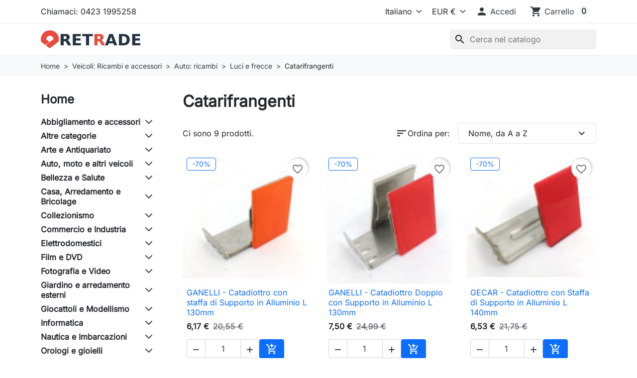

--- FILE ---
content_type: text/html; charset=utf-8
request_url: https://retrade.online/index.php?id_category=175062&controller=category
body_size: 32720
content:
<!-- begin catalog/listing/category.tpl -->


<!doctype html>
<html lang="it-IT">
  <head>
    
      
  <meta charset="utf-8">



  <meta http-equiv="x-ua-compatible" content="ie=edge">



  
    
    <link
      rel="preload"
      href="https://retrade.online/themes/hummingbird/assets/fonts/MaterialIcons-Regular-2d8017489da689caedc1.woff2"
      as="font"
      crossorigin
    >
  

  <title>Catarifrangenti</title>

  
    
  

  <meta name="description" content="">

  
      <link rel="canonical" href="https://retrade.online/175062-catarifrangenti">
  
  
          <link rel="alternate" href="https://retrade.online/en/175062-catarifrangenti" hreflang="en-us">
          <link rel="alternate" href="https://retrade.online/175062-catarifrangenti" hreflang="it">
      

  
    <script type="application/ld+json">
  {
    "@context": "https://schema.org",
    "@type": "Organization",
    "name" : "Retrade srl",
    "url" : "https://retrade.online/",
          "logo": {
        "@type": "ImageObject",
        "url":"https://retrade.online/img/logo-1759732110.jpg"
      }
      }
</script>

<script type="application/ld+json">
  {
    "@context": "https://schema.org",
    "@type": "WebPage",
    "isPartOf": {
      "@type": "WebSite",
      "url":  "https://retrade.online/",
      "name": "Retrade srl"
    },
    "name": "Catarifrangenti",
    "url":  "https://retrade.online/index.php?id_category=175062&amp;controller=category"
  }
</script>


  <script type="application/ld+json">
    {
      "@context": "https://schema.org",
      "@type": "BreadcrumbList",
      "itemListElement": [
                  {
            "@type": "ListItem",
            "position": 1,
            "name": "Home",
            "item": "https://retrade.online/"
            },                    {
            "@type": "ListItem",
            "position": 2,
            "name": "Veicoli: Ricambi e accessori",
            "item": "https://retrade.online/132090-veicoli-ricambi-e-accessori"
            },                    {
            "@type": "ListItem",
            "position": 3,
            "name": "Auto: ricambi",
            "item": "https://retrade.online/10884-auto-ricambi"
            },                    {
            "@type": "ListItem",
            "position": 4,
            "name": "Luci e frecce",
            "item": "https://retrade.online/175059-luci-e-frecce"
            },                    {
            "@type": "ListItem",
            "position": 5,
            "name": "Catarifrangenti",
            "item": "https://retrade.online/175062-catarifrangenti"
            }          ]
        }
  </script>
  

  
  <script type="application/ld+json">
  {
    "@context": "https://schema.org",
    "@type": "ItemList",
    "itemListElement": [
          {
        "@type": "ListItem",
        "position": 1,
        "name": "GANELLI - Catadiottro con staffa di Supporto in Alluminio L 130mm",
        "url": "https://retrade.online/9938-ganelli-catadiottro-con-staffa-di-supporto-in-alluminio-l-130mm.html"
      },          {
        "@type": "ListItem",
        "position": 2,
        "name": "GANELLI - Catadiottro Doppio con Supporto in Alluminio L 130mm",
        "url": "https://retrade.online/9945-ganelli-catadiottro-doppio-con-supporto-in-alluminio-l-130mm.html"
      },          {
        "@type": "ListItem",
        "position": 3,
        "name": "GECAR - Catadiottro con Staffa di Supporto in Alluminio L 140mm",
        "url": "https://retrade.online/9933-gecar-catadiottro-con-staffa-di-supporto-in-alluminio-l-140mm.html"
      },          {
        "@type": "ListItem",
        "position": 4,
        "name": "MONTIPLAST - Catadiottro per Segnaletica 180x50mm - Bianco",
        "url": "https://retrade.online/9922-montiplast-catadiottro-per-segnaletica-180x50mm-bianco.html"
      },          {
        "@type": "ListItem",
        "position": 5,
        "name": "MONTIPLAST - Catadiottro per Segnaletica 180x50mm - Rosso",
        "url": "https://retrade.online/9923-montiplast-catadiottro-per-segnaletica-180x50mm-rosso.html"
      },          {
        "@type": "ListItem",
        "position": 6,
        "name": "NUOVA LAGOPLAST - Catadiottro con Staffa in Alluminio L 260mm",
        "url": "https://retrade.online/9949-nuova-lagoplast-catadiottro-con-staffa-in-alluminio-l-260mm.html"
      },          {
        "@type": "ListItem",
        "position": 7,
        "name": "NUOVA LAGOPLAST - Catadiottro Per Segnaletica 100x70mm - Arancione",
        "url": "https://retrade.online/9920-nuova-lagoplast-catadiottro-per-segnaletica-100x70mm-arancione.html"
      },          {
        "@type": "ListItem",
        "position": 8,
        "name": "OEM - Catadiottro 100x60mm - Rosso",
        "url": "https://retrade.online/9915-oem-catadiottro-100x60mm-rosso.html"
      },          {
        "@type": "ListItem",
        "position": 9,
        "name": "OEM - Segnale Catarifrangente in Plastica Bianco e Rosso - H 240mm",
        "url": "https://retrade.online/9953-oem-segnale-catarifrangente-in-plastica-bianco-e-rosso-h-240mm.html"
      }        ]
  }
</script>


  
    
  

  
    <meta property="og:title" content="Catarifrangenti" />
    <meta property="og:description" content="" />
    <meta property="og:url" content="https://retrade.online/index.php?id_category=175062&amp;controller=category" />
    <meta property="og:site_name" content="Retrade srl" />
    <meta property="og:type" content="website" />  



  <meta name="viewport" content="width=device-width, initial-scale=1">



  <link rel="icon" type="image/vnd.microsoft.icon" href="https://retrade.online/img/retrade-logo_stores-1456658350.gif?1759732139">
  <link rel="shortcut icon" type="image/x-icon" href="https://retrade.online/img/retrade-logo_stores-1456658350.gif?1759732139">



    <link rel="stylesheet" href="https://retrade.online/themes/hummingbird/assets/cache/theme-7a4b4216.css" type="text/css" media="all">




  

  <script type="text/javascript">
        var blockwishlistController = "https:\/\/retrade.online\/module\/blockwishlist\/action";
        var klarnapayment = {"interoperability":{"locale":"it-IT","environment":"production","clientId":null},"interoperabilityUrl":"https:\/\/retrade.online\/module\/klarnapayment\/interoperability","isShareShippingDataEnabled":true};
        var prestashop = {"cart":{"products":[],"totals":{"total":{"type":"total","label":"Totale","amount":0,"value":"0,00\u00a0\u20ac"},"total_including_tax":{"type":"total","label":"Totale (tasse incl.)","amount":0,"value":"0,00\u00a0\u20ac"},"total_excluding_tax":{"type":"total","label":"Totale (tasse escl.)","amount":0,"value":"0,00\u00a0\u20ac"}},"subtotals":{"products":{"type":"products","label":"Totale parziale","amount":0,"value":"0,00\u00a0\u20ac"},"discounts":null,"shipping":{"type":"shipping","label":"Spedizione","amount":0,"value":""},"tax":null},"products_count":0,"summary_string":"0 articoli","vouchers":{"allowed":1,"added":[]},"discounts":[],"minimalPurchase":0.5,"minimalPurchaseRequired":"\u00c8 richiesto un acquisto minimo complessivo di 0,50\u00a0\u20ac (Iva esclusa) per convalidare il tuo ordine. il totale attuale \u00e8 0,00\u00a0\u20ac (Iva escl.)."},"currency":{"id":1,"name":"Euro","iso_code":"EUR","iso_code_num":"978","sign":"\u20ac"},"customer":{"lastname":null,"firstname":null,"email":null,"birthday":null,"newsletter":null,"newsletter_date_add":null,"optin":null,"website":null,"company":null,"siret":null,"ape":null,"is_logged":false,"gender":{"type":null,"name":null},"addresses":[]},"country":{"id_zone":9,"id_currency":0,"call_prefix":39,"iso_code":"IT","active":"1","contains_states":"1","need_identification_number":"0","need_zip_code":"1","zip_code_format":"NNNNN","display_tax_label":"1","name":"Italia","id":10},"language":{"name":"Italiano","iso_code":"it","locale":"it-IT","language_code":"it","active":"1","is_rtl":"0","date_format_lite":"d-m-Y","date_format_full":"d-m-Y H:i:s","id":2},"page":{"title":"","canonical":"https:\/\/retrade.online\/175062-catarifrangenti","meta":{"title":"Catarifrangenti","description":"","robots":"index"},"page_name":"category","body_classes":{"lang-it":true,"lang-rtl":false,"country-IT":true,"currency-EUR":true,"layout-left-column":true,"page-category":true,"tax-display-enabled":true,"page-customer-account":false,"category-id-175062":true,"category-Catarifrangenti":true,"category-id-parent-175059":true,"category-depth-level-5":true},"admin_notifications":[],"password-policy":{"feedbacks":{"0":"Molto debole","1":"Debole","2":"Media","3":"Forte","4":"Molto forte","Straight rows of keys are easy to guess":"I tasti consecutivi sono facili da indovinare","Short keyboard patterns are easy to guess":"Gli schemi brevi sulla tastiera sono facili da indovinare","Use a longer keyboard pattern with more turns":"Utilizza uno schema pi\u00f9 lungo sulla tastiera con pi\u00f9 variazioni","Repeats like \"aaa\" are easy to guess":"Le ripetizioni come \u201caaa\u201d sono facili da indovinare","Repeats like \"abcabcabc\" are only slightly harder to guess than \"abc\"":"Le ripetizioni come \u201cabcabcabc\u201d sono solo leggermente pi\u00f9 difficili da indovinare rispetto ad \u201cabc\u201d","Sequences like abc or 6543 are easy to guess":"Le sequenze come \"abc\" o 6543 sono facili da indovinare","Recent years are easy to guess":"Gli anni recenti sono facili da indovinare","Dates are often easy to guess":"Le date sono spesso facili da indovinare","This is a top-10 common password":"Questa \u00e8 una delle 10 password pi\u00f9 comuni","This is a top-100 common password":"Questa \u00e8 una delle 100 password pi\u00f9 comuni","This is a very common password":"Questa password \u00e8 molto comune","This is similar to a commonly used password":"Questa password \u00e8 simile a un\u2019altra comunemente utilizzata","A word by itself is easy to guess":"Una parola di per s\u00e9 \u00e8 facile da indovinare","Names and surnames by themselves are easy to guess":"Nomi e cognomi sono di per s\u00e9 facili da indovinare","Common names and surnames are easy to guess":"Nomi e cognomi comuni sono facili da indovinare","Use a few words, avoid common phrases":"Utilizza diverse parole, evita le frasi comuni","No need for symbols, digits, or uppercase letters":"Nessun bisogno di simboli, cifre o lettere maiuscole","Avoid repeated words and characters":"Evita parole e caratteri ripetuti","Avoid sequences":"Evita le sequenze","Avoid recent years":"Evita gli anni recenti","Avoid years that are associated with you":"Evita gli anni associati a te","Avoid dates and years that are associated with you":"Evita date e anni associati a te","Capitalization doesn't help very much":"Le maiuscole non sono molto efficaci","All-uppercase is almost as easy to guess as all-lowercase":"Tutto maiuscolo \u00e8 quasi altrettanto facile da indovinare di tutto minuscolo","Reversed words aren't much harder to guess":"Le parole al contrario non sono molto pi\u00f9 difficili da indovinare","Predictable substitutions like '@' instead of 'a' don't help very much":"Sostituzioni prevedibili come \"@\" invece di \"a\" non sono molto efficaci","Add another word or two. Uncommon words are better.":"Aggiungi una o due parole in pi\u00f9. Le parole insolite sono pi\u00f9 sicure."}}},"shop":{"name":"Retrade srl","logo":"https:\/\/retrade.online\/img\/logo-1759732110.jpg","stores_icon":"https:\/\/retrade.online\/img\/retrade-logo_stores-1456658350.gif","favicon":"https:\/\/retrade.online\/img\/retrade-logo_stores-1456658350.gif"},"core_js_public_path":"\/themes\/","urls":{"base_url":"https:\/\/retrade.online\/","current_url":"https:\/\/retrade.online\/index.php?id_category=175062&controller=category","shop_domain_url":"https:\/\/retrade.online","img_ps_url":"https:\/\/retrade.online\/img\/","img_cat_url":"https:\/\/retrade.online\/img\/c\/","img_lang_url":"https:\/\/retrade.online\/img\/l\/","img_prod_url":"https:\/\/retrade.online\/img\/p\/","img_manu_url":"https:\/\/retrade.online\/img\/m\/","img_sup_url":"https:\/\/retrade.online\/img\/su\/","img_ship_url":"https:\/\/retrade.online\/img\/s\/","img_store_url":"https:\/\/retrade.online\/img\/st\/","img_col_url":"https:\/\/retrade.online\/img\/co\/","img_url":"https:\/\/retrade.online\/themes\/hummingbird\/assets\/img\/","css_url":"https:\/\/retrade.online\/themes\/hummingbird\/assets\/css\/","js_url":"https:\/\/retrade.online\/themes\/hummingbird\/assets\/js\/","pic_url":"https:\/\/retrade.online\/upload\/","theme_assets":"https:\/\/retrade.online\/themes\/hummingbird\/assets\/","theme_dir":"https:\/\/retrade.online\/themes\/hummingbird\/","pages":{"address":"https:\/\/retrade.online\/indirizzo","addresses":"https:\/\/retrade.online\/indirizzi","authentication":"https:\/\/retrade.online\/login","manufacturer":"https:\/\/retrade.online\/marche","cart":"https:\/\/retrade.online\/carrello","category":"https:\/\/retrade.online\/?controller=category","cms":"https:\/\/retrade.online\/?controller=cms","contact":"https:\/\/retrade.online\/contattaci","discount":"https:\/\/retrade.online\/buoni-sconto","guest_tracking":"https:\/\/retrade.online\/tracciatura-ospite","history":"https:\/\/retrade.online\/cronologia-ordini","identity":"https:\/\/retrade.online\/dati-personali","index":"https:\/\/retrade.online\/","my_account":"https:\/\/retrade.online\/account","order_confirmation":"https:\/\/retrade.online\/conferma-ordine","order_detail":"https:\/\/retrade.online\/?controller=order-detail","order_follow":"https:\/\/retrade.online\/segui-ordine","order":"https:\/\/retrade.online\/ordine","order_return":"https:\/\/retrade.online\/?controller=order-return","order_slip":"https:\/\/retrade.online\/buono-ordine","pagenotfound":"https:\/\/retrade.online\/pagina-non-trovata","password":"https:\/\/retrade.online\/recupero-password","pdf_invoice":"https:\/\/retrade.online\/?controller=pdf-invoice","pdf_order_return":"https:\/\/retrade.online\/?controller=pdf-order-return","pdf_order_slip":"https:\/\/retrade.online\/?controller=pdf-order-slip","prices_drop":"https:\/\/retrade.online\/offerte","product":"https:\/\/retrade.online\/?controller=product","registration":"https:\/\/retrade.online\/registrazione","search":"https:\/\/retrade.online\/ricerca","sitemap":"https:\/\/retrade.online\/mappa-del-sito","stores":"https:\/\/retrade.online\/negozi","supplier":"https:\/\/retrade.online\/fornitori","new_products":"https:\/\/retrade.online\/nuovi-prodotti","brands":"https:\/\/retrade.online\/marche","register":"https:\/\/retrade.online\/registrazione","order_login":"https:\/\/retrade.online\/ordine?login=1"},"alternative_langs":{"en-us":"https:\/\/retrade.online\/en\/175062-catarifrangenti","it":"https:\/\/retrade.online\/175062-catarifrangenti"},"actions":{"logout":"https:\/\/retrade.online\/?mylogout="},"no_picture_image":{"bySize":{"small_default":{"url":"https:\/\/retrade.online\/img\/p\/it-default-small_default.jpg","width":98,"height":98},"default_xs":{"url":"https:\/\/retrade.online\/img\/p\/it-default-default_xs.jpg","width":120,"height":120},"cart_default":{"url":"https:\/\/retrade.online\/img\/p\/it-default-cart_default.jpg","width":125,"height":125},"stores_default":{"url":"https:\/\/retrade.online\/img\/p\/it-default-stores_default.jpg","width":170,"height":115},"category_default":{"url":"https:\/\/retrade.online\/img\/p\/it-default-category_default.jpg","width":141,"height":180},"default_s":{"url":"https:\/\/retrade.online\/img\/p\/it-default-default_s.jpg","width":160,"height":160},"default_m":{"url":"https:\/\/retrade.online\/img\/p\/it-default-default_m.jpg","width":200,"height":200},"home_default":{"url":"https:\/\/retrade.online\/img\/p\/it-default-home_default.jpg","width":250,"height":250},"default_md":{"url":"https:\/\/retrade.online\/img\/p\/it-default-default_md.jpg","width":320,"height":320},"default_xl":{"url":"https:\/\/retrade.online\/img\/p\/it-default-default_xl.jpg","width":400,"height":400},"category_cover":{"url":"https:\/\/retrade.online\/img\/p\/it-default-category_cover.jpg","width":1000,"height":200},"medium_default":{"url":"https:\/\/retrade.online\/img\/p\/it-default-medium_default.jpg","width":452,"height":452},"product_main":{"url":"https:\/\/retrade.online\/img\/p\/it-default-product_main.jpg","width":720,"height":720},"large_default":{"url":"https:\/\/retrade.online\/img\/p\/it-default-large_default.jpg","width":800,"height":800},"category_cover_2x":{"url":"https:\/\/retrade.online\/img\/p\/it-default-category_cover_2x.jpg","width":2000,"height":400},"product_main_2x":{"url":"https:\/\/retrade.online\/img\/p\/it-default-product_main_2x.jpg","width":1440,"height":1440}},"small":{"url":"https:\/\/retrade.online\/img\/p\/it-default-small_default.jpg","width":98,"height":98},"medium":{"url":"https:\/\/retrade.online\/img\/p\/it-default-default_md.jpg","width":320,"height":320},"large":{"url":"https:\/\/retrade.online\/img\/p\/it-default-product_main_2x.jpg","width":1440,"height":1440},"legend":""}},"configuration":{"display_taxes_label":"1","display_prices_tax_incl":true,"is_catalog":false,"show_prices":true,"opt_in":{"partner":true},"quantity_discount":{"type":"price","label":"Prezzo unitario"},"voucher_enabled":1,"return_enabled":1},"field_required":[],"breadcrumb":{"links":[{"title":"Home","url":"https:\/\/retrade.online\/"},{"title":"Veicoli: Ricambi e accessori","url":"https:\/\/retrade.online\/132090-veicoli-ricambi-e-accessori"},{"title":"Auto: ricambi","url":"https:\/\/retrade.online\/10884-auto-ricambi"},{"title":"Luci e frecce","url":"https:\/\/retrade.online\/175059-luci-e-frecce"},{"title":"Catarifrangenti","url":"https:\/\/retrade.online\/175062-catarifrangenti"}],"count":5},"link":{"protocol_link":"https:\/\/","protocol_content":"https:\/\/"},"time":1769768837,"static_token":"b00acd7eb3eee7cc9ccf7906f5a48019","token":"711d048b471d3fd6dd097f5a755e63e1","debug":true};
        var productsAlreadyTagged = [];
        var removeFromWishlistUrl = "https:\/\/retrade.online\/module\/blockwishlist\/action?action=deleteProductFromWishlist";
        var wishlistAddProductToCartUrl = "https:\/\/retrade.online\/module\/blockwishlist\/action?action=addProductToCart";
        var wishlistUrl = "https:\/\/retrade.online\/module\/blockwishlist\/view";
      </script>



  
<!-- begin module:paypal/views/templates/front/prefetch.tpl -->
<!-- begin /var/www/prestashop/modules/paypal/views/templates/front/prefetch.tpl -->

<!-- end /var/www/prestashop/modules/paypal/views/templates/front/prefetch.tpl -->
<!-- end module:paypal/views/templates/front/prefetch.tpl -->

<!-- begin modules/klarnapayment/views/templates/front/hook/klarna_sdk_script.tpl -->
<script
        defer
        data-environment='production'
        src='https://js.klarna.com/web-sdk/v2/klarna.js'
        data-client-instance-name="klarnapaymentsdkscript"
></script>


<!-- end modules/klarnapayment/views/templates/front/hook/klarna_sdk_script.tpl -->




    
  </head>

  <body id="category" class="lang-it country-it currency-eur layout-left-column page-category tax-display-enabled category-id-175062 category-catarifrangenti category-id-parent-175059 category-depth-level-5">
    
      
    

    
          

    <header id="header" class="header js-sticky-header">
      
        

  <div class="header__banner">
    
  </div>



  <nav class="header-top">
    <div class="container-md">
      <div class="header-top-desktop d-none d-md-flex row">
        <div class="header-top__left col-md-5">
          
<!-- begin module:ps_contactinfo/nav.tpl -->
<!-- begin /var/www/prestashop/themes/hummingbird/modules/ps_contactinfo/nav.tpl --><div id="_desktop_contact_link">
  <div id="contact-link" class="contact-link">
                Chiamaci: <span>0423 1995258</span>
      </div>
</div>
<!-- end /var/www/prestashop/themes/hummingbird/modules/ps_contactinfo/nav.tpl -->
<!-- end module:ps_contactinfo/nav.tpl -->

        </div>

        <div class="header-top__right col-md-7">
          
<!-- begin module:ps_languageselector/ps_languageselector.tpl -->
<!-- begin /var/www/prestashop/themes/hummingbird/modules/ps_languageselector/ps_languageselector.tpl --><div id="_desktop_language_selector">
  <div class="language-selector__wrapper">
    <select id="language-selector" aria-label="Lingua" class="form-select js-language-selector">
              <option value="https://retrade.online/en/175062-catarifrangenti" data-iso-code="en">English</option>
              <option value="https://retrade.online/175062-catarifrangenti" selected="selected" data-iso-code="it">Italiano</option>
          </select>
  </div>
</div>
<!-- end /var/www/prestashop/themes/hummingbird/modules/ps_languageselector/ps_languageselector.tpl -->
<!-- end module:ps_languageselector/ps_languageselector.tpl -->

<!-- begin module:ps_currencyselector/ps_currencyselector.tpl -->
<!-- begin /var/www/prestashop/themes/hummingbird/modules/ps_currencyselector/ps_currencyselector.tpl -->
<div id="_desktop_currency_selector">
  <div class="currency-selector__wrapper">
    <select id="currency-selector" class="form-select js-currency-selector" aria-label="Valuta">
              <option value="https://retrade.online/175062-catarifrangenti?SubmitCurrency=1&amp;id_currency=1" selected="selected">EUR €</option>
              <option value="https://retrade.online/175062-catarifrangenti?SubmitCurrency=1&amp;id_currency=2">GBP £</option>
          </select>
  </div>
</div>
<!-- end /var/www/prestashop/themes/hummingbird/modules/ps_currencyselector/ps_currencyselector.tpl -->
<!-- end module:ps_currencyselector/ps_currencyselector.tpl -->

<!-- begin module:ps_customersignin/ps_customersignin.tpl -->
<!-- begin /var/www/prestashop/themes/hummingbird/modules/ps_customersignin/ps_customersignin.tpl -->
<div id="_desktop_user_info">
  <div class="user-info">
          <div class="header-block">
        <a
          href="https://retrade.online/login?back=https%3A%2F%2Fretrade.online%2Findex.php%3Fid_category%3D175062%26controller%3Dcategory"
          title="Accedi al tuo account cliente"
          class="header-block__action-btn"
          rel="nofollow"
          role="button">
          <i class="material-icons header-block__icon" aria-hidden="true">&#xE7FD;</i>
          <span class="d-none d-md-inline header-block__title">Accedi</span>
        </a>
      </div>
      </div>
</div>
<!-- end /var/www/prestashop/themes/hummingbird/modules/ps_customersignin/ps_customersignin.tpl -->
<!-- end module:ps_customersignin/ps_customersignin.tpl -->

<!-- begin module:ps_shoppingcart/ps_shoppingcart.tpl -->
<!-- begin /var/www/prestashop/themes/hummingbird/modules/ps_shoppingcart/ps_shoppingcart.tpl --><div id="_desktop_cart">
  <div class="header-block blockcart cart-preview inactive" data-refresh-url="//retrade.online/module/ps_shoppingcart/ajax">
          <span class="header-block__action-btn">
    
    <i class="material-icons header-block__icon" aria-hidden="true">shopping_cart</i>
    <span class="d-none d-md-flex header-block__title">Carrello</span>
    <span class="header-block__badge">0</span>

          </span>
      </div>
</div>
<!-- end /var/www/prestashop/themes/hummingbird/modules/ps_shoppingcart/ps_shoppingcart.tpl -->
<!-- end module:ps_shoppingcart/ps_shoppingcart.tpl -->

        </div>
      </div>
    </div>
  </nav>



  <div class="header-bottom">
    <div class="container-md header-bottom__container">
      <div class="row gx-2 align-items-stretch header-bottom__row">
        <div class="d-flex align-items-center col-auto logo order-xl-1 ms-lg-0 ms-2 me-lg-0 me-auto">
                                    
  <a class="navbar-brand d-block" href="https://retrade.online/">
    <img
      class="logo img-fluid"
      src="https://retrade.online/img/logo-1759732110.jpg"
      alt="Retrade srl"
      width="200"
      height="40"
    >
  </a>

                              </div>

        <div class="search__mobile d-md-none col-auto">

          <div class="header-block">
            <a class="header-block__action-btn" href="#" role="button" data-bs-toggle="offcanvas" data-bs-target="#searchCanvas" aria-controls="searchCanvas" aria-label="Mostra la barra di ricerca">
              <span class="material-icons header-block__icon">search</span>
            </a>
          </div>

          <div class="search__offcanvas js-search-offcanvas offcanvas offcanvas-top h-auto" data-bs-backdrop="false" data-bs-scroll="true" tabindex="-1" id="searchCanvas" aria-labelledby="offcanvasTopLabel">
            <div class="offcanvas-header">
              <div id="_mobile_search" class="search__container"></div>
              <button type="button" class="btn-close text-reset ms-1" data-bs-dismiss="offcanvas" aria-label="Close">Annulla</button>
            </div>
          </div>
        </div>

        
<!-- begin module:ps_mainmenu/ps_mainmenu.tpl -->
<!-- begin /var/www/prestashop/themes/hummingbird/modules/ps_mainmenu/ps_mainmenu.tpl -->



<div class="main-menu col-xl col-auto d-flex align-items-center">
  <div class="d-none d-xl-block position-static js-menu-desktop">
    
  
  </div>

  <div class="header-block d-xl-none">
    <a
      class="header-block__action-btn"
      href="#"
      role="button"
      data-bs-toggle="offcanvas"
      data-bs-target="#mobileMenu"
      aria-controls="mobileMenu"
    >
      <span class="material-icons header-block__icon">menu</span>
    </a>
  </div>
</div>

<div
  class="main-menu__offcanvas offcanvas offcanvas-start js-menu-canvas"
  tabindex="-1"
  id="mobileMenu"
  aria-labelledby="mobileMenuLabel"
>
  <div class="offcanvas-header">
    <div class="main-menu__back-button">
      <button class="btn btn-unstyle d-none js-back-button" type="button">
        <span class="material-icons rtl-flip">chevron_left</span>
        <span class="js-menu-back-title">Tutto</span>
      </button>
    </div>
    <button type="button" class="btn-close text-reset" data-bs-dismiss="offcanvas" aria-label="Close"></button>
  </div>

  <div class="main-menu__mobile">
    
    
  </div>

  <div class="main-menu__additionnals offcanvas-body">
    <div class="main-menu__selects row">
      <div id="_mobile_currency_selector" class="col-auto"></div>
      <div id="_mobile_language_selector" class="col-auto"></div>
    </div>
    <div id="_mobile_contact_link"></div>
  </div>
</div>
<!-- end /var/www/prestashop/themes/hummingbird/modules/ps_mainmenu/ps_mainmenu.tpl -->
<!-- end module:ps_mainmenu/ps_mainmenu.tpl -->

<!-- begin module:ps_searchbar/ps_searchbar.tpl -->
<!-- begin /var/www/prestashop/themes/hummingbird/modules/ps_searchbar/ps_searchbar.tpl -->
<div id="_desktop_search" class="order-2 ms-auto col-auto d-none d-md-flex align-items-center">
  <div id="search_widget" class="search-widgets js-search-widget" data-search-controller-url="//retrade.online/ricerca">
    <form method="get" action="//retrade.online/ricerca">
      <input type="hidden" name="controller" value="search">
      <i class="material-icons search js-search-icon" aria-hidden="true">search</i>
      <input class="js-search-input" type="search" name="s" value="" placeholder="Cerca nel catalogo" aria-label="Cerca">
      <i class="material-icons clear" aria-hidden="true">clear</i>
    </form>

    <div class="search-widgets__dropdown js-search-dropdown d-none">
      <ul class="search-widgets__results js-search-results">
      </ul>
    </div>
  </div>
</div>

<template id="search-products" class="js-search-template">
  <li class="search-result">
    <a class="search-result__link" href="">
      <img src="" alt="" class="search-result__image">
      <p class="search-result__name"></p>
    </a>
  </li>
</template>
<!-- end /var/www/prestashop/themes/hummingbird/modules/ps_searchbar/ps_searchbar.tpl -->
<!-- end module:ps_searchbar/ps_searchbar.tpl -->


        <div id="_mobile_user_info" class="d-md-none col-auto">
                    <div class="header-block">
            <span class="header-block__action-btn">
              <i class="material-icons header-block__icon" aria-hidden="true">&#xE7FD;</i>
              <span class="d-none d-md-inline header-block__title">Accedi</span>
            </span>
          </div>
                  </div>

        <div id="_mobile_cart" class="d-md-none col-auto">
                    <div class="header-block">
            <span class="header-block__action-btn">
              <i class="material-icons header-block__icon" aria-hidden="true">shopping_cart</i>
              <span class="header-block__badge">0</span>
            </span>
          </div>
                  </div>
      </div>
    </div>
  </div>

  

      
    </header>

    <main id="wrapper" class="wrapper">
      
      
      
         
<nav data-depth="5" class="breadcrumb__wrapper" aria-label="breadcrumb">
  <div class="container">
    <ol class="breadcrumb">
      
                  
            <li class="breadcrumb-item">
                              <a href="https://retrade.online/" class="breadcrumb-link"><span>Home</span></a>
                          </li>
          
                  
            <li class="breadcrumb-item">
                              <a href="https://retrade.online/132090-veicoli-ricambi-e-accessori" class="breadcrumb-link"><span>Veicoli: Ricambi e accessori</span></a>
                          </li>
          
                  
            <li class="breadcrumb-item">
                              <a href="https://retrade.online/10884-auto-ricambi" class="breadcrumb-link"><span>Auto: ricambi</span></a>
                          </li>
          
                  
            <li class="breadcrumb-item">
                              <a href="https://retrade.online/175059-luci-e-frecce" class="breadcrumb-link"><span>Luci e frecce</span></a>
                          </li>
          
                  
            <li class="breadcrumb-item">
                              <span>Catarifrangenti</span>
                          </li>
          
              
    </ol>
  </div>
</nav>
      

      
        
<div id="notifications">
  <div class="container">
    
    
    
      </div>
</div>
      

      
  <div class="container">
    <div class="row">
      
        <div id="left-column" class="wrapper__left-column col-md-4 col-lg-3">
                      
<!-- begin module:ps_categorytree/views/templates/hook/ps_categorytree.tpl -->
<!-- begin /var/www/prestashop/themes/hummingbird/modules/ps_categorytree/views/templates/hook/ps_categorytree.tpl -->



  <div class="ps_categorytree category-tree left-block">
    <div class="left-block__title">
      <a class="left-block__title__link" href="https://retrade.online/2-home">Home</a>
    </div>

    <ul class="accordion accordion-flush accordion--small accordion--category">
              <li class="category-tree__child">
  <ul class="category-tree__list" data-depth="0"><li class="category-tree__item accordion-item"><div class="category-tree__item__header nosplit  split parent"><a class="category-tree__item__link" href="https://retrade.online/12450-abbigliamento-e-accessori">Abbigliamento e accessori</a><div class="accordion-button collapsed" data-bs-toggle="collapse" data-bs-target="#category-tree-12450"></div></div><div class="accordion-collapse collapse" id="category-tree-12450"><div class="accordion-body">
  <ul class="category-tree__list" data-depth="1"><li class="category-tree__item accordion-item"><div class="category-tree__item__header nosplit  split parent"><a class="category-tree__item__link" href="https://retrade.online/16724-donna-abbigliamento">Donna: Abbigliamento</a><div class="accordion-button collapsed" data-bs-toggle="collapse" data-bs-target="#category-tree-16724"></div></div><div class="accordion-collapse collapse" id="category-tree-16724"><div class="accordion-body">
  <ul class="category-tree__list" data-depth="2"><li class="category-tree__item "><div class="category-tree__item__header nosplit "><a class="category-tree__item__link" href="https://retrade.online/64862-cappotti-e-giacche">Cappotti e giacche</a></div></li></ul></div></div></li><li class="category-tree__item accordion-item"><div class="category-tree__item__header nosplit  split parent"><a class="category-tree__item__link" href="https://retrade.online/4034-donna-scarpe">Donna: Scarpe</a><div class="accordion-button collapsed" data-bs-toggle="collapse" data-bs-target="#category-tree-4034"></div></div><div class="accordion-collapse collapse" id="category-tree-4034"><div class="accordion-body">
  <ul class="category-tree__list" data-depth="2"><li class="category-tree__item "><div class="category-tree__item__header nosplit "><a class="category-tree__item__link" href="https://retrade.online/64889-altre-scarpe-da-donna">Altre scarpe da donna</a></div></li><li class="category-tree__item "><div class="category-tree__item__header nosplit "><a class="category-tree__item__link" href="https://retrade.online/63107-sandali-e-scarpe-da-mare">Sandali e scarpe da mare</a></div></li><li class="category-tree__item "><div class="category-tree__item__header nosplit "><a class="category-tree__item__link" href="https://retrade.online/54557-stivali-e-stivaletti">Stivali e stivaletti</a></div></li></ul></div></div></li><li class="category-tree__item accordion-item"><div class="category-tree__item__header nosplit  split parent"><a class="category-tree__item__link" href="https://retrade.online/2059-uomo-abbigliamento">Uomo: Abbigliamento</a><div class="accordion-button collapsed" data-bs-toggle="collapse" data-bs-target="#category-tree-2059"></div></div><div class="accordion-collapse collapse" id="category-tree-2059"><div class="accordion-body">
  <ul class="category-tree__list" data-depth="2"><li class="category-tree__item "><div class="category-tree__item__header nosplit "><a class="category-tree__item__link" href="https://retrade.online/138084-abbigliamento-per-lo-sport">Abbigliamento per lo sport</a></div></li><li class="category-tree__item "><div class="category-tree__item__header nosplit "><a class="category-tree__item__link" href="https://retrade.online/1313-altro-abbigliamento-uomo">Altro Abbigliamento Uomo</a></div></li><li class="category-tree__item "><div class="category-tree__item__header nosplit "><a class="category-tree__item__link" href="https://retrade.online/58990-camicie-casual-e-maglie">Camicie casual e maglie</a></div></li><li class="category-tree__item "><div class="category-tree__item__header nosplit "><a class="category-tree__item__link" href="https://retrade.online/58988-cappotti-e-giacche">Cappotti e giacche</a></div></li><li class="category-tree__item "><div class="category-tree__item__header nosplit "><a class="category-tree__item__link" href="https://retrade.online/4001-completi-e-abiti-sartoriali">Completi e abiti sartoriali</a></div></li><li class="category-tree__item "><div class="category-tree__item__header nosplit "><a class="category-tree__item__link" href="https://retrade.online/156183-felpe-e-tute">Felpe e tute</a></div></li><li class="category-tree__item "><div class="category-tree__item__header nosplit "><a class="category-tree__item__link" href="https://retrade.online/16691-gilet">Gilet</a></div></li><li class="category-tree__item "><div class="category-tree__item__header nosplit "><a class="category-tree__item__link" href="https://retrade.online/12483-jeans">Jeans</a></div></li><li class="category-tree__item "><div class="category-tree__item__header nosplit "><a class="category-tree__item__link" href="https://retrade.online/58989-pantaloni">Pantaloni</a></div></li><li class="category-tree__item "><div class="category-tree__item__header nosplit "><a class="category-tree__item__link" href="https://retrade.online/16689-shorts-e-bermuda">Shorts e bermuda</a></div></li><li class="category-tree__item "><div class="category-tree__item__header nosplit "><a class="category-tree__item__link" href="https://retrade.online/16687-t-shirt">T-shirt</a></div></li></ul></div></div></li><li class="category-tree__item accordion-item"><div class="category-tree__item__header nosplit  split parent"><a class="category-tree__item__link" href="https://retrade.online/5250-uomo-accessori">Uomo: Accessori</a><div class="accordion-button collapsed" data-bs-toggle="collapse" data-bs-target="#category-tree-5250"></div></div><div class="accordion-collapse collapse" id="category-tree-5250"><div class="accordion-body">
  <ul class="category-tree__list" data-depth="2"><li class="category-tree__item "><div class="category-tree__item__header nosplit "><a class="category-tree__item__link" href="https://retrade.online/53357-borse-zaini-e-marsupi">Borse, Zaini e Marsupi</a></div></li></ul></div></div></li><li class="category-tree__item accordion-item"><div class="category-tree__item__header nosplit  split parent"><a class="category-tree__item__link" href="https://retrade.online/94427-uomo-scarpe">Uomo: Scarpe</a><div class="accordion-button collapsed" data-bs-toggle="collapse" data-bs-target="#category-tree-94427"></div></div><div class="accordion-collapse collapse" id="category-tree-94427"><div class="accordion-body">
  <ul class="category-tree__list" data-depth="2"><li class="category-tree__item "><div class="category-tree__item__header nosplit "><a class="category-tree__item__link" href="https://retrade.online/64850-altre-scarpe-da-uomo">Altre scarpe da uomo</a></div></li><li class="category-tree__item "><div class="category-tree__item__header nosplit "><a class="category-tree__item__link" href="https://retrade.online/12504-sandali-e-scarpe-da-mare">Sandali e scarpe da mare</a></div></li><li class="category-tree__item "><div class="category-tree__item__header nosplit "><a class="category-tree__item__link" href="https://retrade.online/25087-scarpe-casual">Scarpe casual</a></div></li><li class="category-tree__item "><div class="category-tree__item__header nosplit "><a class="category-tree__item__link" href="https://retrade.online/54120-scarpe-classiche">Scarpe classiche</a></div></li><li class="category-tree__item "><div class="category-tree__item__header nosplit "><a class="category-tree__item__link" href="https://retrade.online/12498-stivali-anfibi-e-scarponcini">Stivali, anfibi e scarponcini</a></div></li></ul></div></div></li><li class="category-tree__item accordion-item"><div class="category-tree__item__header nosplit  split parent"><a class="category-tree__item__link" href="https://retrade.online/176759-vintage">Vintage</a><div class="accordion-button collapsed" data-bs-toggle="collapse" data-bs-target="#category-tree-176759"></div></div><div class="accordion-collapse collapse" id="category-tree-176759"><div class="accordion-body">
  <ul class="category-tree__list" data-depth="2"><li class="category-tree__item accordion-item"><div class="category-tree__item__header nosplit  split parent"><a class="category-tree__item__link" href="https://retrade.online/176760-accessori">Accessori</a><div class="accordion-button collapsed" data-bs-toggle="collapse" data-bs-target="#category-tree-176760"></div></div><div class="accordion-collapse collapse" id="category-tree-176760"><div class="accordion-body">
  <ul class="category-tree__list" data-depth="3"><li class="category-tree__item "><div class="category-tree__item__header nosplit "><a class="category-tree__item__link" href="https://retrade.online/1957-altri-accessori">Altri accessori</a></div></li></ul></div></div></li><li class="category-tree__item "><div class="category-tree__item__header nosplit "><a class="category-tree__item__link" href="https://retrade.online/92247-altro-vintage">Altro vintage</a></div></li><li class="category-tree__item accordion-item"><div class="category-tree__item__header nosplit  split parent"><a class="category-tree__item__link" href="https://retrade.online/176762-donna-abbigliamento">Donna: Abbigliamento</a><div class="accordion-button collapsed" data-bs-toggle="collapse" data-bs-target="#category-tree-176762"></div></div><div class="accordion-collapse collapse" id="category-tree-176762"><div class="accordion-body">
  <ul class="category-tree__list" data-depth="3"><li class="category-tree__item "><div class="category-tree__item__header nosplit "><a class="category-tree__item__link" href="https://retrade.online/176796-pantaloni">Pantaloni</a></div></li></ul></div></div></li></ul></div></div></li></ul></div></div></li><li class="category-tree__item accordion-item"><div class="category-tree__item__header nosplit  split parent"><a class="category-tree__item__link" href="https://retrade.online/1099-altre-categorie">Altre categorie</a><div class="accordion-button collapsed" data-bs-toggle="collapse" data-bs-target="#category-tree-1099"></div></div><div class="accordion-collapse collapse" id="category-tree-1099"><div class="accordion-body">
  <ul class="category-tree__list" data-depth="1"><li class="category-tree__item accordion-item"><div class="category-tree__item__header nosplit  split parent"><a class="category-tree__item__link" href="https://retrade.online/139766-varie">Varie</a><div class="accordion-button collapsed" data-bs-toggle="collapse" data-bs-target="#category-tree-139766"></div></div><div class="accordion-collapse collapse" id="category-tree-139766"><div class="accordion-body">
  <ul class="category-tree__list" data-depth="2"><li class="category-tree__item "><div class="category-tree__item__header nosplit "><a class="category-tree__item__link" href="https://retrade.online/1324-altro">Altro</a></div></li></ul></div></div></li></ul></div></div></li><li class="category-tree__item accordion-item"><div class="category-tree__item__header nosplit  split parent"><a class="category-tree__item__link" href="https://retrade.online/1353-arte-e-antiquariato">Arte e Antiquariato</a><div class="accordion-button collapsed" data-bs-toggle="collapse" data-bs-target="#category-tree-1353"></div></div><div class="accordion-collapse collapse" id="category-tree-1353"><div class="accordion-body">
  <ul class="category-tree__list" data-depth="1"><li class="category-tree__item accordion-item"><div class="category-tree__item__header nosplit  split parent"><a class="category-tree__item__link" href="https://retrade.online/8491-arredamento-d-antiquariato">Arredamento d&#039; Antiquariato</a><div class="accordion-button collapsed" data-bs-toggle="collapse" data-bs-target="#category-tree-8491"></div></div><div class="accordion-collapse collapse" id="category-tree-8491"><div class="accordion-body">
  <ul class="category-tree__list" data-depth="2"><li class="category-tree__item "><div class="category-tree__item__header nosplit "><a class="category-tree__item__link" href="https://retrade.online/8494-armadi">Armadi</a></div></li></ul></div></div></li><li class="category-tree__item accordion-item"><div class="category-tree__item__header nosplit  split parent"><a class="category-tree__item__link" href="https://retrade.online/80011-attrezzi-macchine-e-utensili">Attrezzi, Macchine e Utensili</a><div class="accordion-button collapsed" data-bs-toggle="collapse" data-bs-target="#category-tree-80011"></div></div><div class="accordion-collapse collapse" id="category-tree-80011"><div class="accordion-body">
  <ul class="category-tree__list" data-depth="2"><li class="category-tree__item "><div class="category-tree__item__header nosplit "><a class="category-tree__item__link" href="https://retrade.online/75763-altri-utensili">Altri utensili</a></div></li><li class="category-tree__item "><div class="category-tree__item__header nosplit "><a class="category-tree__item__link" href="https://retrade.online/110641-attrezzi-da-cucito-e-stiro">Attrezzi da cucito e stiro</a></div></li><li class="category-tree__item "><div class="category-tree__item__header nosplit "><a class="category-tree__item__link" href="https://retrade.online/110642-attrezzi-da-scrittura">Attrezzi da scrittura</a></div></li><li class="category-tree__item "><div class="category-tree__item__header nosplit "><a class="category-tree__item__link" href="https://retrade.online/110644-chiavi-lucchetti-e-serrature">Chiavi, lucchetti e serrature</a></div></li></ul></div></div></li><li class="category-tree__item accordion-item"><div class="category-tree__item__header nosplit  split parent"><a class="category-tree__item__link" href="https://retrade.online/46434-modernariato">Modernariato</a><div class="accordion-button collapsed" data-bs-toggle="collapse" data-bs-target="#category-tree-46434"></div></div><div class="accordion-collapse collapse" id="category-tree-46434"><div class="accordion-body">
  <ul class="category-tree__list" data-depth="2"><li class="category-tree__item accordion-item"><div class="category-tree__item__header nosplit  split parent"><a class="category-tree__item__link" href="https://retrade.online/1931-apparecchi-audio-e-video">Apparecchi Audio e Video</a><div class="accordion-button collapsed" data-bs-toggle="collapse" data-bs-target="#category-tree-1931"></div></div><div class="accordion-collapse collapse" id="category-tree-1931"><div class="accordion-body">
  <ul class="category-tree__list" data-depth="3"><li class="category-tree__item "><div class="category-tree__item__header nosplit "><a class="category-tree__item__link" href="https://retrade.online/39035-altri-apparecchi-audio-e-video">Altri apparecchi audio e video</a></div></li><li class="category-tree__item "><div class="category-tree__item__header nosplit "><a class="category-tree__item__link" href="https://retrade.online/4638-televisori">Televisori</a></div></li></ul></div></div></li><li class="category-tree__item accordion-item"><div class="category-tree__item__header nosplit  split parent"><a class="category-tree__item__link" href="https://retrade.online/149939-lampade">Lampade</a><div class="accordion-button collapsed" data-bs-toggle="collapse" data-bs-target="#category-tree-149939"></div></div><div class="accordion-collapse collapse" id="category-tree-149939"><div class="accordion-body">
  <ul class="category-tree__list" data-depth="3"><li class="category-tree__item "><div class="category-tree__item__header nosplit "><a class="category-tree__item__link" href="https://retrade.online/149941-da-esterno">Da esterno</a></div></li></ul></div></div></li></ul></div></div></li><li class="category-tree__item accordion-item"><div class="category-tree__item__header nosplit  split parent"><a class="category-tree__item__link" href="https://retrade.online/1024-porcellana-e-ceramica">Porcellana e Ceramica</a><div class="accordion-button collapsed" data-bs-toggle="collapse" data-bs-target="#category-tree-1024"></div></div><div class="accordion-collapse collapse" id="category-tree-1024"><div class="accordion-body">
  <ul class="category-tree__list" data-depth="2"><li class="category-tree__item "><div class="category-tree__item__header nosplit "><a class="category-tree__item__link" href="https://retrade.online/20421-vasi">Vasi</a></div></li></ul></div></div></li></ul></div></div></li><li class="category-tree__item accordion-item"><div class="category-tree__item__header nosplit  split parent"><a class="category-tree__item__link" href="https://retrade.online/10800-auto-moto-e-altri-veicoli">Auto, moto e altri veicoli</a><div class="accordion-button collapsed" data-bs-toggle="collapse" data-bs-target="#category-tree-10800"></div></div><div class="accordion-collapse collapse" id="category-tree-10800"><div class="accordion-body">
  <ul class="category-tree__list" data-depth="1"><li class="category-tree__item accordion-item"><div class="category-tree__item__header nosplit  split parent"><a class="category-tree__item__link" href="https://retrade.online/34752-altri-veicoli">Altri veicoli</a><div class="accordion-button collapsed" data-bs-toggle="collapse" data-bs-target="#category-tree-34752"></div></div><div class="accordion-collapse collapse" id="category-tree-34752"><div class="accordion-body">
  <ul class="category-tree__list" data-depth="2"><li class="category-tree__item "><div class="category-tree__item__header nosplit "><a class="category-tree__item__link" href="https://retrade.online/2258-altro">Altro</a></div></li></ul></div></div></li><li class="category-tree__item accordion-item"><div class="category-tree__item__header nosplit  split parent"><a class="category-tree__item__link" href="https://retrade.online/10804-moto-e-scooter">Moto e Scooter</a><div class="accordion-button collapsed" data-bs-toggle="collapse" data-bs-target="#category-tree-10804"></div></div><div class="accordion-collapse collapse" id="category-tree-10804"><div class="accordion-body">
  <ul class="category-tree__list" data-depth="2"><li class="category-tree__item "><div class="category-tree__item__header nosplit "><a class="category-tree__item__link" href="https://retrade.online/181246-scooter-elettrici">Scooter Elettrici</a></div></li><li class="category-tree__item "><div class="category-tree__item__header nosplit "><a class="category-tree__item__link" href="https://retrade.online/181247-moto-e-scooter-honda">Moto e Scooter Honda</a></div></li></ul></div></div></li></ul></div></div></li><li class="category-tree__item accordion-item"><div class="category-tree__item__header nosplit  split parent"><a class="category-tree__item__link" href="https://retrade.online/27395-bellezza-e-salute">Bellezza e Salute</a><div class="accordion-button collapsed" data-bs-toggle="collapse" data-bs-target="#category-tree-27395"></div></div><div class="accordion-collapse collapse" id="category-tree-27395"><div class="accordion-body">
  <ul class="category-tree__list" data-depth="1"><li class="category-tree__item accordion-item"><div class="category-tree__item__header nosplit  split parent"><a class="category-tree__item__link" href="https://retrade.online/32772-abbronzatura">Abbronzatura</a><div class="accordion-button collapsed" data-bs-toggle="collapse" data-bs-target="#category-tree-32772"></div></div><div class="accordion-collapse collapse" id="category-tree-32772"><div class="accordion-body">
  <ul class="category-tree__list" data-depth="2"><li class="category-tree__item "><div class="category-tree__item__header nosplit "><a class="category-tree__item__link" href="https://retrade.online/32776-creme-e-protezioni">Creme e protezioni</a></div></li></ul></div></div></li><li class="category-tree__item accordion-item"><div class="category-tree__item__header nosplit  split parent"><a class="category-tree__item__link" href="https://retrade.online/12854-cura-dei-capelli">Cura dei Capelli</a><div class="accordion-button collapsed" data-bs-toggle="collapse" data-bs-target="#category-tree-12854"></div></div><div class="accordion-collapse collapse" id="category-tree-12854"><div class="accordion-body">
  <ul class="category-tree__list" data-depth="2"><li class="category-tree__item "><div class="category-tree__item__header nosplit "><a class="category-tree__item__link" href="https://retrade.online/83591-accessori-acconciatura">Accessori acconciatura</a></div></li></ul></div></div></li><li class="category-tree__item accordion-item"><div class="category-tree__item__header nosplit  split parent"><a class="category-tree__item__link" href="https://retrade.online/32769-cura-dei-denti">Cura dei denti</a><div class="accordion-button collapsed" data-bs-toggle="collapse" data-bs-target="#category-tree-32769"></div></div><div class="accordion-collapse collapse" id="category-tree-32769"><div class="accordion-body">
  <ul class="category-tree__list" data-depth="2"><li class="category-tree__item "><div class="category-tree__item__header nosplit "><a class="category-tree__item__link" href="https://retrade.online/12843-altri-prodotti-per-i-denti">Altri prodotti per i denti</a></div></li></ul></div></div></li><li class="category-tree__item accordion-item"><div class="category-tree__item__header nosplit  split parent"><a class="category-tree__item__link" href="https://retrade.online/12838-cura-del-corpo">Cura del corpo</a><div class="accordion-button collapsed" data-bs-toggle="collapse" data-bs-target="#category-tree-12838"></div></div><div class="accordion-collapse collapse" id="category-tree-12838"><div class="accordion-body">
  <ul class="category-tree__list" data-depth="2"><li class="category-tree__item "><div class="category-tree__item__header nosplit "><a class="category-tree__item__link" href="https://retrade.online/32754-bagno-e-doccia">Bagno e doccia</a></div></li></ul></div></div></li><li class="category-tree__item accordion-item"><div class="category-tree__item__header nosplit  split parent"><a class="category-tree__item__link" href="https://retrade.online/32762-depilazione-e-rasatura">Depilazione e rasatura</a><div class="accordion-button collapsed" data-bs-toggle="collapse" data-bs-target="#category-tree-32762"></div></div><div class="accordion-collapse collapse" id="category-tree-32762"><div class="accordion-body">
  <ul class="category-tree__list" data-depth="2"><li class="category-tree__item "><div class="category-tree__item__header nosplit "><a class="category-tree__item__link" href="https://retrade.online/68416-pinzette">Pinzette</a></div></li></ul></div></div></li><li class="category-tree__item "><div class="category-tree__item__header nosplit "><a class="category-tree__item__link" href="https://retrade.online/68589-salute-e-benessere">Salute e benessere</a></div></li></ul></div></div></li><li class="category-tree__item accordion-item"><div class="category-tree__item__header nosplit  split parent"><a class="category-tree__item__link" href="https://retrade.online/12700-casa-arredamento-e-bricolage">Casa, Arredamento e Bricolage</a><div class="accordion-button collapsed" data-bs-toggle="collapse" data-bs-target="#category-tree-12700"></div></div><div class="accordion-collapse collapse" id="category-tree-12700"><div class="accordion-body">
  <ul class="category-tree__list" data-depth="1"><li class="category-tree__item "><div class="category-tree__item__header nosplit "><a class="category-tree__item__link" href="https://retrade.online/2280-altro-casa-e-bricolage">Altro casa e bricolage</a></div></li><li class="category-tree__item accordion-item"><div class="category-tree__item__header nosplit  split parent"><a class="category-tree__item__link" href="https://retrade.online/4197-arredamento">Arredamento</a><div class="accordion-button collapsed" data-bs-toggle="collapse" data-bs-target="#category-tree-4197"></div></div><div class="accordion-collapse collapse" id="category-tree-4197"><div class="accordion-body">
  <ul class="category-tree__list" data-depth="2"><li class="category-tree__item "><div class="category-tree__item__header nosplit "><a class="category-tree__item__link" href="https://retrade.online/176752-altro-arredamento">Altro arredamento</a></div></li><li class="category-tree__item "><div class="category-tree__item__header nosplit "><a class="category-tree__item__link" href="https://retrade.online/4199-libreria-e-scaffali">Libreria e scaffali</a></div></li><li class="category-tree__item "><div class="category-tree__item__header nosplit "><a class="category-tree__item__link" href="https://retrade.online/89057-scrivanie-e-mobili-porta-pc">Scrivanie e mobili porta PC</a></div></li><li class="category-tree__item "><div class="category-tree__item__header nosplit "><a class="category-tree__item__link" href="https://retrade.online/55235-sedie">Sedie</a></div></li><li class="category-tree__item accordion-item"><div class="category-tree__item__header nosplit  split parent"><a class="category-tree__item__link" href="https://retrade.online/39204-tavoli">Tavoli</a><div class="accordion-button collapsed" data-bs-toggle="collapse" data-bs-target="#category-tree-39204"></div></div><div class="accordion-collapse collapse" id="category-tree-39204"><div class="accordion-body">
  <ul class="category-tree__list" data-depth="3"><li class="category-tree__item "><div class="category-tree__item__header nosplit "><a class="category-tree__item__link" href="https://retrade.online/176813-componenti-e-accessori-tavoli">Componenti e accessori tavoli</a></div></li></ul></div></div></li></ul></div></div></li><li class="category-tree__item accordion-item"><div class="category-tree__item__header nosplit  split parent"><a class="category-tree__item__link" href="https://retrade.online/2281-articoli-per-animali">Articoli per animali</a><div class="accordion-button collapsed" data-bs-toggle="collapse" data-bs-target="#category-tree-2281"></div></div><div class="accordion-collapse collapse" id="category-tree-2281"><div class="accordion-body">
  <ul class="category-tree__list" data-depth="2"><li class="category-tree__item accordion-item"><div class="category-tree__item__header nosplit  split parent"><a class="category-tree__item__link" href="https://retrade.online/21754-acquari-pesci-e-tartarughe">Acquari, pesci e tartarughe</a><div class="accordion-button collapsed" data-bs-toggle="collapse" data-bs-target="#category-tree-21754"></div></div><div class="accordion-collapse collapse" id="category-tree-21754"><div class="accordion-body">
  <ul class="category-tree__list" data-depth="3"><li class="category-tree__item "><div class="category-tree__item__header nosplit "><a class="category-tree__item__link" href="https://retrade.online/78641-pompe-d-acqua">Pompe d&#039;acqua</a></div></li><li class="category-tree__item "><div class="category-tree__item__header nosplit "><a class="category-tree__item__link" href="https://retrade.online/178800-tubi-e-valvole">Tubi e valvole</a></div></li></ul></div></div></li></ul></div></div></li><li class="category-tree__item accordion-item"><div class="category-tree__item__header nosplit  split parent"><a class="category-tree__item__link" href="https://retrade.online/27677-bagno-accessori-e-tessuti">Bagno: accessori e tessuti</a><div class="accordion-button collapsed" data-bs-toggle="collapse" data-bs-target="#category-tree-27677"></div></div><div class="accordion-collapse collapse" id="category-tree-27677"><div class="accordion-body">
  <ul class="category-tree__list" data-depth="2"><li class="category-tree__item "><div class="category-tree__item__header nosplit "><a class="category-tree__item__link" href="https://retrade.online/20783-altro-accessori-bagno">Altro accessori bagno</a></div></li><li class="category-tree__item "><div class="category-tree__item__header nosplit "><a class="category-tree__item__link" href="https://retrade.online/41587-asciugamani">Asciugamani</a></div></li><li class="category-tree__item "><div class="category-tree__item__header nosplit "><a class="category-tree__item__link" href="https://retrade.online/109298-bilance-pesapersone">Bilance pesapersone</a></div></li><li class="category-tree__item "><div class="category-tree__item__header nosplit "><a class="category-tree__item__link" href="https://retrade.online/26451-portasapone-e-dispenser">Portasapone e dispenser</a></div></li><li class="category-tree__item "><div class="category-tree__item__header nosplit "><a class="category-tree__item__link" href="https://retrade.online/67723-scopini-e-portascopini">Scopini e portascopini</a></div></li><li class="category-tree__item "><div class="category-tree__item__header nosplit "><a class="category-tree__item__link" href="https://retrade.online/21441-tende-doccia">Tende doccia</a></div></li></ul></div></div></li><li class="category-tree__item accordion-item"><div class="category-tree__item__header nosplit  split parent"><a class="category-tree__item__link" href="https://retrade.online/177988-bambini-casa-e-arredamento">Bambini: casa e arredamento</a><div class="accordion-button collapsed" data-bs-toggle="collapse" data-bs-target="#category-tree-177988"></div></div><div class="accordion-collapse collapse" id="category-tree-177988"><div class="accordion-body">
  <ul class="category-tree__list" data-depth="2"><li class="category-tree__item accordion-item"><div class="category-tree__item__header nosplit  split parent"><a class="category-tree__item__link" href="https://retrade.online/67741-arredamento-bambini">Arredamento bambini</a><div class="accordion-button collapsed" data-bs-toggle="collapse" data-bs-target="#category-tree-67741"></div></div><div class="accordion-collapse collapse" id="category-tree-67741"><div class="accordion-body">
  <ul class="category-tree__list" data-depth="3"><li class="category-tree__item "><div class="category-tree__item__header nosplit "><a class="category-tree__item__link" href="https://retrade.online/123771-armadi-cameretta">Armadi cameretta</a></div></li><li class="category-tree__item "><div class="category-tree__item__header nosplit "><a class="category-tree__item__link" href="https://retrade.online/123766-armadietti-e-cassettiere">Armadietti e cassettiere</a></div></li><li class="category-tree__item "><div class="category-tree__item__header nosplit "><a class="category-tree__item__link" href="https://retrade.online/116750-scrivanie">Scrivanie</a></div></li></ul></div></div></li></ul></div></div></li><li class="category-tree__item accordion-item"><div class="category-tree__item__header nosplit  split parent"><a class="category-tree__item__link" href="https://retrade.online/1631-bricolage-e-fai-da-te">Bricolage e fai da te</a><div class="accordion-button collapsed" data-bs-toggle="collapse" data-bs-target="#category-tree-1631"></div></div><div class="accordion-collapse collapse" id="category-tree-1631"><div class="accordion-body">
  <ul class="category-tree__list" data-depth="2"><li class="category-tree__item "><div class="category-tree__item__header nosplit "><a class="category-tree__item__link" href="https://retrade.online/12704-altro-bricolage-e-fai-da-te">Altro bricolage e fai da te</a></div></li><li class="category-tree__item "><div class="category-tree__item__header nosplit "><a class="category-tree__item__link" href="https://retrade.online/47412-gruppi-elettrogeni-generatori">Gruppi elettrogeni, generatori</a></div></li><li class="category-tree__item accordion-item"><div class="category-tree__item__header nosplit  split parent"><a class="category-tree__item__link" href="https://retrade.online/4187-materiali">Materiali</a><div class="accordion-button collapsed" data-bs-toggle="collapse" data-bs-target="#category-tree-4187"></div></div><div class="accordion-collapse collapse" id="category-tree-4187"><div class="accordion-body">
  <ul class="category-tree__list" data-depth="3"><li class="category-tree__item "><div class="category-tree__item__header nosplit "><a class="category-tree__item__link" href="https://retrade.online/21594-altro-materiali">Altro materiali</a></div></li><li class="category-tree__item "><div class="category-tree__item__header nosplit "><a class="category-tree__item__link" href="https://retrade.online/43135-carta-da-parati">Carta da parati</a></div></li><li class="category-tree__item "><div class="category-tree__item__header nosplit "><a class="category-tree__item__link" href="https://retrade.online/132625-colle-e-adesivi">Colle e adesivi</a></div></li><li class="category-tree__item "><div class="category-tree__item__header nosplit "><a class="category-tree__item__link" href="https://retrade.online/58215-componenti-elettrici">Componenti elettrici</a></div></li><li class="category-tree__item "><div class="category-tree__item__header nosplit "><a class="category-tree__item__link" href="https://retrade.online/4191-componenti-idraulici">Componenti idraulici</a></div></li><li class="category-tree__item "><div class="category-tree__item__header nosplit "><a class="category-tree__item__link" href="https://retrade.online/181113-finestre-e-accessori">Finestre e accessori</a></div></li><li class="category-tree__item "><div class="category-tree__item__header nosplit "><a class="category-tree__item__link" href="https://retrade.online/43126-pavimenti-e-piastrelle">Pavimenti e piastrelle</a></div></li><li class="category-tree__item "><div class="category-tree__item__header nosplit "><a class="category-tree__item__link" href="https://retrade.online/58217-pittura-colori-e-vernici">Pittura: colori e vernici</a></div></li><li class="category-tree__item "><div class="category-tree__item__header nosplit "><a class="category-tree__item__link" href="https://retrade.online/42989-pittura-strumenti">Pittura: strumenti</a></div></li><li class="category-tree__item "><div class="category-tree__item__header nosplit "><a class="category-tree__item__link" href="https://retrade.online/42976-porte-e-accessori">Porte e accessori</a></div></li></ul></div></div></li><li class="category-tree__item "><div class="category-tree__item__header nosplit "><a class="category-tree__item__link" href="https://retrade.online/113567-scale">Scale</a></div></li><li class="category-tree__item accordion-item"><div class="category-tree__item__header nosplit  split parent"><a class="category-tree__item__link" href="https://retrade.online/30523-strumenti-di-misurazione">Strumenti di misurazione</a><div class="accordion-button collapsed" data-bs-toggle="collapse" data-bs-target="#category-tree-30523"></div></div><div class="accordion-collapse collapse" id="category-tree-30523"><div class="accordion-body">
  <ul class="category-tree__list" data-depth="3"><li class="category-tree__item "><div class="category-tree__item__header nosplit "><a class="category-tree__item__link" href="https://retrade.online/43632-altro-strumenti-di-misurazione">Altro strumenti di misurazione</a></div></li><li class="category-tree__item "><div class="category-tree__item__header nosplit "><a class="category-tree__item__link" href="https://retrade.online/30525-calibri">Calibri</a></div></li><li class="category-tree__item "><div class="category-tree__item__header nosplit "><a class="category-tree__item__link" href="https://retrade.online/127396-livelle-e-misuratori-laser">Livelle e misuratori laser</a></div></li><li class="category-tree__item "><div class="category-tree__item__header nosplit "><a class="category-tree__item__link" href="https://retrade.online/43291-misuratori-e-rilevatori">Misuratori e rilevatori</a></div></li><li class="category-tree__item "><div class="category-tree__item__header nosplit "><a class="category-tree__item__link" href="https://retrade.online/179968-traccialinee-e-marcatura">Traccialinee e marcatura</a></div></li></ul></div></div></li><li class="category-tree__item accordion-item"><div class="category-tree__item__header nosplit  split parent"><a class="category-tree__item__link" href="https://retrade.online/4247-utensili-elettrici">Utensili elettrici</a><div class="accordion-button collapsed" data-bs-toggle="collapse" data-bs-target="#category-tree-4247"></div></div><div class="accordion-collapse collapse" id="category-tree-4247"><div class="accordion-body">
  <ul class="category-tree__list" data-depth="3"><li class="category-tree__item "><div class="category-tree__item__header nosplit "><a class="category-tree__item__link" href="https://retrade.online/1632-altro-utensili-elettrici">Altro utensili elettrici</a></div></li><li class="category-tree__item "><div class="category-tree__item__header nosplit "><a class="category-tree__item__link" href="https://retrade.online/123839-avvitatori">Avvitatori</a></div></li><li class="category-tree__item "><div class="category-tree__item__header nosplit "><a class="category-tree__item__link" href="https://retrade.online/123840-batterie-e-alimentatori">Batterie e alimentatori</a></div></li><li class="category-tree__item "><div class="category-tree__item__header nosplit "><a class="category-tree__item__link" href="https://retrade.online/44593-cric-e-supporti">Cric e supporti</a></div></li><li class="category-tree__item "><div class="category-tree__item__header nosplit "><a class="category-tree__item__link" href="https://retrade.online/123829-fresatrici-e-frese">Fresatrici e frese</a></div></li><li class="category-tree__item "><div class="category-tree__item__header nosplit "><a class="category-tree__item__link" href="https://retrade.online/43284-levigatrici">Levigatrici</a></div></li><li class="category-tree__item "><div class="category-tree__item__header nosplit "><a class="category-tree__item__link" href="https://retrade.online/43266-lucidatrici">Lucidatrici</a></div></li><li class="category-tree__item "><div class="category-tree__item__header nosplit "><a class="category-tree__item__link" href="https://retrade.online/123828-puntatrici-e-graffatrici">Puntatrici e graffatrici</a></div></li><li class="category-tree__item "><div class="category-tree__item__header nosplit "><a class="category-tree__item__link" href="https://retrade.online/51382-punte-per-trapano">Punte per trapano</a></div></li><li class="category-tree__item "><div class="category-tree__item__header nosplit "><a class="category-tree__item__link" href="https://retrade.online/47413-saldatrici">Saldatrici</a></div></li><li class="category-tree__item "><div class="category-tree__item__header nosplit "><a class="category-tree__item__link" href="https://retrade.online/123831-seghe-e-lame">Seghe e lame</a></div></li><li class="category-tree__item "><div class="category-tree__item__header nosplit "><a class="category-tree__item__link" href="https://retrade.online/43275-smerigliatrici-e-molatrici">Smerigliatrici e molatrici</a></div></li><li class="category-tree__item "><div class="category-tree__item__header nosplit "><a class="category-tree__item__link" href="https://retrade.online/72302-trapani-a-batteria">Trapani a batteria</a></div></li><li class="category-tree__item "><div class="category-tree__item__header nosplit "><a class="category-tree__item__link" href="https://retrade.online/123827-trapani-a-filo">Trapani a filo</a></div></li><li class="category-tree__item "><div class="category-tree__item__header nosplit "><a class="category-tree__item__link" href="https://retrade.online/23659-utensili-pneumatici">Utensili pneumatici</a></div></li><li class="category-tree__item "><div class="category-tree__item__header nosplit "><a class="category-tree__item__link" href="https://retrade.online/178003-utensili-rotativi">Utensili rotativi</a></div></li></ul></div></div></li><li class="category-tree__item accordion-item"><div class="category-tree__item__header nosplit  split parent"><a class="category-tree__item__link" href="https://retrade.online/4244-utensili-manuali">Utensili manuali</a><div class="accordion-button collapsed" data-bs-toggle="collapse" data-bs-target="#category-tree-4244"></div></div><div class="accordion-collapse collapse" id="category-tree-4244"><div class="accordion-body">
  <ul class="category-tree__list" data-depth="3"><li class="category-tree__item "><div class="category-tree__item__header nosplit "><a class="category-tree__item__link" href="https://retrade.online/1303-altro-utensili-manuali">Altro utensili manuali</a></div></li><li class="category-tree__item "><div class="category-tree__item__header nosplit "><a class="category-tree__item__link" href="https://retrade.online/43255-cacciaviti">Cacciaviti</a></div></li><li class="category-tree__item "><div class="category-tree__item__header nosplit "><a class="category-tree__item__link" href="https://retrade.online/21770-chiavi-e-brugole">Chiavi e brugole</a></div></li><li class="category-tree__item "><div class="category-tree__item__header nosplit "><a class="category-tree__item__link" href="https://retrade.online/21763-martelli-e-mazzuoli">Martelli e mazzuoli</a></div></li><li class="category-tree__item "><div class="category-tree__item__header nosplit "><a class="category-tree__item__link" href="https://retrade.online/21761-morse-morsetti-e-strettoi">Morse, morsetti e strettoi</a></div></li><li class="category-tree__item "><div class="category-tree__item__header nosplit "><a class="category-tree__item__link" href="https://retrade.online/83251-pinze">Pinze</a></div></li><li class="category-tree__item "><div class="category-tree__item__header nosplit "><a class="category-tree__item__link" href="https://retrade.online/169798-pistole-per-silicone">Pistole per silicone</a></div></li><li class="category-tree__item "><div class="category-tree__item__header nosplit "><a class="category-tree__item__link" href="https://retrade.online/179972-scalpelli">Scalpelli</a></div></li><li class="category-tree__item "><div class="category-tree__item__header nosplit "><a class="category-tree__item__link" href="https://retrade.online/24782-set-di-utensili">Set di utensili</a></div></li><li class="category-tree__item "><div class="category-tree__item__header nosplit "><a class="category-tree__item__link" href="https://retrade.online/179970-spatole-e-raschietti">Spatole e raschietti</a></div></li><li class="category-tree__item "><div class="category-tree__item__header nosplit "><a class="category-tree__item__link" href="https://retrade.online/179971-spazzole-in-acciaio">Spazzole in acciaio</a></div></li><li class="category-tree__item "><div class="category-tree__item__header nosplit "><a class="category-tree__item__link" href="https://retrade.online/179973-strumenti-da-taglio">Strumenti da taglio</a></div></li></ul></div></div></li></ul></div></div></li><li class="category-tree__item accordion-item"><div class="category-tree__item__header nosplit  split parent"><a class="category-tree__item__link" href="https://retrade.online/39219-caminetti-e-accessori">Caminetti e accessori</a><div class="accordion-button collapsed" data-bs-toggle="collapse" data-bs-target="#category-tree-39219"></div></div><div class="accordion-collapse collapse" id="category-tree-39219"><div class="accordion-body">
  <ul class="category-tree__list" data-depth="2"><li class="category-tree__item "><div class="category-tree__item__header nosplit "><a class="category-tree__item__link" href="https://retrade.online/21564-altro-caminetti">Altro caminetti</a></div></li><li class="category-tree__item "><div class="category-tree__item__header nosplit "><a class="category-tree__item__link" href="https://retrade.online/85184-termostufe">Termostufe</a></div></li></ul></div></div></li><li class="category-tree__item accordion-item"><div class="category-tree__item__header nosplit  split parent"><a class="category-tree__item__link" href="https://retrade.online/21625-cucina-stoviglie-e-accessori">Cucina: stoviglie e accessori</a><div class="accordion-button collapsed" data-bs-toggle="collapse" data-bs-target="#category-tree-21625"></div></div><div class="accordion-collapse collapse" id="category-tree-21625"><div class="accordion-body">
  <ul class="category-tree__list" data-depth="2"><li class="category-tree__item "><div class="category-tree__item__header nosplit "><a class="category-tree__item__link" href="https://retrade.online/178014-altro-stoviglie-e-accessori">Altro stoviglie e accessori</a></div></li><li class="category-tree__item "><div class="category-tree__item__header nosplit "><a class="category-tree__item__link" href="https://retrade.online/21696-bicchieri">Bicchieri</a></div></li><li class="category-tree__item "><div class="category-tree__item__header nosplit "><a class="category-tree__item__link" href="https://retrade.online/21635-strumenti-per-cucinare">Strumenti per cucinare</a></div></li></ul></div></div></li><li class="category-tree__item accordion-item"><div class="category-tree__item__header nosplit  split parent"><a class="category-tree__item__link" href="https://retrade.online/15339-hobby-creativi">Hobby creativi</a><div class="accordion-button collapsed" data-bs-toggle="collapse" data-bs-target="#category-tree-15339"></div></div><div class="accordion-collapse collapse" id="category-tree-15339"><div class="accordion-body">
  <ul class="category-tree__list" data-depth="2"><li class="category-tree__item "><div class="category-tree__item__header nosplit "><a class="category-tree__item__link" href="https://retrade.online/1121-altro-hobby">Altro hobby</a></div></li><li class="category-tree__item "><div class="category-tree__item__header nosplit "><a class="category-tree__item__link" href="https://retrade.online/4118-macchine-per-cucire">Macchine per cucire</a></div></li><li class="category-tree__item "><div class="category-tree__item__header nosplit "><a class="category-tree__item__link" href="https://retrade.online/17508-pittura-disegno-e-arte">Pittura, disegno e arte</a></div></li></ul></div></div></li><li class="category-tree__item accordion-item"><div class="category-tree__item__header nosplit  split parent"><a class="category-tree__item__link" href="https://retrade.online/21697-illuminazione-da-interno">Illuminazione da interno</a><div class="accordion-button collapsed" data-bs-toggle="collapse" data-bs-target="#category-tree-21697"></div></div><div class="accordion-collapse collapse" id="category-tree-21697"><div class="accordion-body">
  <ul class="category-tree__list" data-depth="2"><li class="category-tree__item "><div class="category-tree__item__header nosplit "><a class="category-tree__item__link" href="https://retrade.online/4201-altro-illuminazione">Altro illuminazione</a></div></li><li class="category-tree__item "><div class="category-tree__item__header nosplit "><a class="category-tree__item__link" href="https://retrade.online/118503-lampadari-da-soffitto">Lampadari da soffitto</a></div></li><li class="category-tree__item "><div class="category-tree__item__header nosplit "><a class="category-tree__item__link" href="https://retrade.online/113581-lampade">Lampade</a></div></li><li class="category-tree__item "><div class="category-tree__item__header nosplit "><a class="category-tree__item__link" href="https://retrade.online/117880-lampade-da-parete">Lampade da parete</a></div></li><li class="category-tree__item "><div class="category-tree__item__header nosplit "><a class="category-tree__item__link" href="https://retrade.online/21706-lampadine">Lampadine</a></div></li><li class="category-tree__item "><div class="category-tree__item__header nosplit "><a class="category-tree__item__link" href="https://retrade.online/117022-luci-a-led">Luci a LED</a></div></li><li class="category-tree__item "><div class="category-tree__item__header nosplit "><a class="category-tree__item__link" href="https://retrade.online/21705-ricambi-e-accessori-luci">Ricambi e accessori luci</a></div></li></ul></div></div></li><li class="category-tree__item accordion-item"><div class="category-tree__item__header nosplit  split parent"><a class="category-tree__item__link" href="https://retrade.online/21444-letto-lenzuola-e-biancheria">Letto: lenzuola e biancheria</a><div class="accordion-button collapsed" data-bs-toggle="collapse" data-bs-target="#category-tree-21444"></div></div><div class="accordion-collapse collapse" id="category-tree-21444"><div class="accordion-body">
  <ul class="category-tree__list" data-depth="2"><li class="category-tree__item "><div class="category-tree__item__header nosplit "><a class="category-tree__item__link" href="https://retrade.online/21460-lenzuola-e-federe">Lenzuola e federe</a></div></li></ul></div></div></li><li class="category-tree__item "><div class="category-tree__item__header nosplit "><a class="category-tree__item__link" href="https://retrade.online/15883-lotti-e-stock">Lotti e stock</a></div></li><li class="category-tree__item accordion-item"><div class="category-tree__item__header nosplit  split parent"><a class="category-tree__item__link" href="https://retrade.online/21558-orologi-e-sveglie">Orologi e sveglie</a><div class="accordion-button collapsed" data-bs-toggle="collapse" data-bs-target="#category-tree-21558"></div></div><div class="accordion-collapse collapse" id="category-tree-21558"><div class="accordion-body">
  <ul class="category-tree__list" data-depth="2"><li class="category-tree__item "><div class="category-tree__item__header nosplit "><a class="category-tree__item__link" href="https://retrade.online/21561-da-parete">Da parete</a></div></li></ul></div></div></li><li class="category-tree__item accordion-item"><div class="category-tree__item__header nosplit  split parent"><a class="category-tree__item__link" href="https://retrade.online/1299-pulizia-e-bucato">Pulizia e bucato</a><div class="accordion-button collapsed" data-bs-toggle="collapse" data-bs-target="#category-tree-1299"></div></div><div class="accordion-collapse collapse" id="category-tree-1299"><div class="accordion-body">
  <ul class="category-tree__list" data-depth="2"><li class="category-tree__item "><div class="category-tree__item__header nosplit "><a class="category-tree__item__link" href="https://retrade.online/1300-altro-pulizia-e-bucato">Altro pulizia e bucato</a></div></li><li class="category-tree__item "><div class="category-tree__item__header nosplit "><a class="category-tree__item__link" href="https://retrade.online/12702-detergenti-e-panni">Detergenti e panni</a></div></li></ul></div></div></li><li class="category-tree__item accordion-item"><div class="category-tree__item__header nosplit  split parent"><a class="category-tree__item__link" href="https://retrade.online/21438-rubinetteria-e-sanitari">Rubinetteria e sanitari</a><div class="accordion-button collapsed" data-bs-toggle="collapse" data-bs-target="#category-tree-21438"></div></div><div class="accordion-collapse collapse" id="category-tree-21438"><div class="accordion-body">
  <ul class="category-tree__list" data-depth="2"><li class="category-tree__item "><div class="category-tree__item__header nosplit "><a class="category-tree__item__link" href="https://retrade.online/43347-rubinetteria-bagno">Rubinetteria bagno</a></div></li><li class="category-tree__item "><div class="category-tree__item__header nosplit "><a class="category-tree__item__link" href="https://retrade.online/148543-sanitari-bagno">Sanitari bagno</a></div></li><li class="category-tree__item "><div class="category-tree__item__header nosplit "><a class="category-tree__item__link" href="https://retrade.online/33875-vasca-e-doccia-tradizionali">Vasca e doccia: tradizionali</a></div></li></ul></div></div></li><li class="category-tree__item accordion-item"><div class="category-tree__item__header nosplit  split parent"><a class="category-tree__item__link" href="https://retrade.online/42968-sicurezza-e-antifurti">Sicurezza e antifurti</a><div class="accordion-button collapsed" data-bs-toggle="collapse" data-bs-target="#category-tree-42968"></div></div><div class="accordion-collapse collapse" id="category-tree-42968"><div class="accordion-body">
  <ul class="category-tree__list" data-depth="2"><li class="category-tree__item "><div class="category-tree__item__header nosplit "><a class="category-tree__item__link" href="https://retrade.online/21589-altro-per-la-sicurezza">Altro per la sicurezza</a></div></li><li class="category-tree__item "><div class="category-tree__item__header nosplit "><a class="category-tree__item__link" href="https://retrade.online/42970-antincendio-ed-estintori">Antincendio ed estintori</a></div></li><li class="category-tree__item "><div class="category-tree__item__header nosplit "><a class="category-tree__item__link" href="https://retrade.online/67738-video-citofoni">Video citofoni</a></div></li></ul></div></div></li><li class="category-tree__item accordion-item"><div class="category-tree__item__header nosplit  split parent"><a class="category-tree__item__link" href="https://retrade.online/44502-soluzioni-salvaspazio">Soluzioni salvaspazio</a><div class="accordion-button collapsed" data-bs-toggle="collapse" data-bs-target="#category-tree-44502"></div></div><div class="accordion-collapse collapse" id="category-tree-44502"><div class="accordion-body">
  <ul class="category-tree__list" data-depth="2"><li class="category-tree__item "><div class="category-tree__item__header nosplit "><a class="category-tree__item__link" href="https://retrade.online/131144-portaminuterie-e-impilabili">Portaminuterie e impilabili</a></div></li></ul></div></div></li><li class="category-tree__item accordion-item"><div class="category-tree__item__header nosplit  split parent"><a class="category-tree__item__link" href="https://retrade.online/64514-tende-e-tendaggi">Tende e tendaggi</a><div class="accordion-button collapsed" data-bs-toggle="collapse" data-bs-target="#category-tree-64514"></div></div><div class="accordion-collapse collapse" id="category-tree-64514"><div class="accordion-body">
  <ul class="category-tree__list" data-depth="2"><li class="category-tree__item "><div class="category-tree__item__header nosplit "><a class="category-tree__item__link" href="https://retrade.online/64515-altro-tendaggi">Altro tendaggi</a></div></li></ul></div></div></li></ul></div></div></li><li class="category-tree__item accordion-item"><div class="category-tree__item__header nosplit  split parent"><a class="category-tree__item__link" href="https://retrade.online/1001-collezionismo">Collezionismo</a><div class="accordion-button collapsed" data-bs-toggle="collapse" data-bs-target="#category-tree-1001"></div></div><div class="accordion-collapse collapse" id="category-tree-1001"><div class="accordion-body">
  <ul class="category-tree__list" data-depth="1"><li class="category-tree__item accordion-item"><div class="category-tree__item__header nosplit  split parent"><a class="category-tree__item__link" href="https://retrade.online/19712-militaria">Militaria</a><div class="accordion-button collapsed" data-bs-toggle="collapse" data-bs-target="#category-tree-19712"></div></div><div class="accordion-collapse collapse" id="category-tree-19712"><div class="accordion-body">
  <ul class="category-tree__list" data-depth="2"><li class="category-tree__item "><div class="category-tree__item__header nosplit "><a class="category-tree__item__link" href="https://retrade.online/16503-attrezzature">Attrezzature</a></div></li><li class="category-tree__item "><div class="category-tree__item__header nosplit "><a class="category-tree__item__link" href="https://retrade.online/37046-copricapi-ed-elmetti">Copricapi ed Elmetti</a></div></li><li class="category-tree__item "><div class="category-tree__item__header nosplit "><a class="category-tree__item__link" href="https://retrade.online/41012-uniformi-ed-accessori">Uniformi ed accessori</a></div></li></ul></div></div></li><li class="category-tree__item accordion-item"><div class="category-tree__item__header nosplit  split parent"><a class="category-tree__item__link" href="https://retrade.online/1034-pubblicitario">Pubblicitario</a><div class="accordion-button collapsed" data-bs-toggle="collapse" data-bs-target="#category-tree-1034"></div></div><div class="accordion-collapse collapse" id="category-tree-1034"><div class="accordion-body">
  <ul class="category-tree__list" data-depth="2"><li class="category-tree__item "><div class="category-tree__item__header nosplit "><a class="category-tree__item__link" href="https://retrade.online/121024-cancelleria-e-ufficio">Cancelleria e ufficio</a></div></li><li class="category-tree__item "><div class="category-tree__item__header nosplit "><a class="category-tree__item__link" href="https://retrade.online/1567-etichette">Etichette</a></div></li></ul></div></div></li></ul></div></div></li><li class="category-tree__item accordion-item"><div class="category-tree__item__header nosplit  split parent"><a class="category-tree__item__link" href="https://retrade.online/13576-commercio-e-industria">Commercio e Industria</a><div class="accordion-button collapsed" data-bs-toggle="collapse" data-bs-target="#category-tree-13576"></div></div><div class="accordion-collapse collapse" id="category-tree-13576"><div class="accordion-body">
  <ul class="category-tree__list" data-depth="1"><li class="category-tree__item "><div class="category-tree__item__header nosplit "><a class="category-tree__item__link" href="https://retrade.online/10712-altro">Altro</a></div></li><li class="category-tree__item accordion-item"><div class="category-tree__item__header nosplit  split parent"><a class="category-tree__item__link" href="https://retrade.online/2266-artigianato-ed-industria">Artigianato ed Industria</a><div class="accordion-button collapsed" data-bs-toggle="collapse" data-bs-target="#category-tree-2266"></div></div><div class="accordion-collapse collapse" id="category-tree-2266"><div class="accordion-body">
  <ul class="category-tree__list" data-depth="2"><li class="category-tree__item "><div class="category-tree__item__header nosplit "><a class="category-tree__item__link" href="https://retrade.online/1633-altro">Altro</a></div></li><li class="category-tree__item "><div class="category-tree__item__header nosplit "><a class="category-tree__item__link" href="https://retrade.online/13584-frese">Frese</a></div></li><li class="category-tree__item "><div class="category-tree__item__header nosplit "><a class="category-tree__item__link" href="https://retrade.online/93150-macchinari-e-attrezzature">Macchinari e attrezzature</a></div></li><li class="category-tree__item "><div class="category-tree__item__header nosplit "><a class="category-tree__item__link" href="https://retrade.online/65813-muletti-e-movimentazione">Muletti e Movimentazione</a></div></li><li class="category-tree__item "><div class="category-tree__item__header nosplit "><a class="category-tree__item__link" href="https://retrade.online/12896-sicurezza-e-protezione">Sicurezza e Protezione</a></div></li><li class="category-tree__item "><div class="category-tree__item__header nosplit "><a class="category-tree__item__link" href="https://retrade.online/26295-torni">Torni</a></div></li></ul></div></div></li><li class="category-tree__item accordion-item"><div class="category-tree__item__header nosplit  split parent"><a class="category-tree__item__link" href="https://retrade.online/12890-commercio-al-dettaglio">Commercio al dettaglio</a><div class="accordion-button collapsed" data-bs-toggle="collapse" data-bs-target="#category-tree-12890"></div></div><div class="accordion-collapse collapse" id="category-tree-12890"><div class="accordion-body">
  <ul class="category-tree__list" data-depth="2"><li class="category-tree__item "><div class="category-tree__item__header nosplit "><a class="category-tree__item__link" href="https://retrade.online/2272-altro">Altro</a></div></li><li class="category-tree__item "><div class="category-tree__item__header nosplit "><a class="category-tree__item__link" href="https://retrade.online/72474-attrezzature-e-arredo-bancone">Attrezzature e arredo bancone</a></div></li><li class="category-tree__item "><div class="category-tree__item__header nosplit "><a class="category-tree__item__link" href="https://retrade.online/139543-bilance-e-stadere">Bilance e Stadere</a></div></li><li class="category-tree__item "><div class="category-tree__item__header nosplit "><a class="category-tree__item__link" href="https://retrade.online/110421-etichettatrici-ed-etichette">Etichettatrici ed Etichette</a></div></li><li class="category-tree__item "><div class="category-tree__item__header nosplit "><a class="category-tree__item__link" href="https://retrade.online/47706-lettori-codici-a-barre-e-rfid">Lettori codici a barre e RFID</a></div></li><li class="category-tree__item "><div class="category-tree__item__header nosplit "><a class="category-tree__item__link" href="https://retrade.online/12891-registratori-di-cassa">Registratori di cassa</a></div></li></ul></div></div></li><li class="category-tree__item accordion-item"><div class="category-tree__item__header nosplit  split parent"><a class="category-tree__item__link" href="https://retrade.online/12765-costruzione">Costruzione</a><div class="accordion-button collapsed" data-bs-toggle="collapse" data-bs-target="#category-tree-12765"></div></div><div class="accordion-collapse collapse" id="category-tree-12765"><div class="accordion-body">
  <ul class="category-tree__list" data-depth="2"><li class="category-tree__item "><div class="category-tree__item__header nosplit "><a class="category-tree__item__link" href="https://retrade.online/2268-altro">Altro</a></div></li><li class="category-tree__item "><div class="category-tree__item__header nosplit "><a class="category-tree__item__link" href="https://retrade.online/56809-compressori-e-accessori">Compressori e accessori</a></div></li><li class="category-tree__item "><div class="category-tree__item__header nosplit "><a class="category-tree__item__link" href="https://retrade.online/47572-materiali-da-costruzione">Materiali da costruzione</a></div></li><li class="category-tree__item "><div class="category-tree__item__header nosplit "><a class="category-tree__item__link" href="https://retrade.online/43337-utensili-manuali">Utensili manuali</a></div></li><li class="category-tree__item "><div class="category-tree__item__header nosplit "><a class="category-tree__item__link" href="https://retrade.online/67933-utensili-macchinari-elettrici">Utensili, macchinari elettrici</a></div></li></ul></div></div></li><li class="category-tree__item "><div class="category-tree__item__header nosplit "><a class="category-tree__item__link" href="https://retrade.online/93078-elettronica-industriale">Elettronica industriale</a></div></li><li class="category-tree__item "><div class="category-tree__item__header nosplit "><a class="category-tree__item__link" href="https://retrade.online/4179-laboratorio-e-scienze-mediche">Laboratorio e Scienze mediche</a></div></li><li class="category-tree__item accordion-item"><div class="category-tree__item__header nosplit  split parent"><a class="category-tree__item__link" href="https://retrade.online/12874-ristorazione-hotel-e-catering">Ristorazione, Hotel e Catering</a><div class="accordion-button collapsed" data-bs-toggle="collapse" data-bs-target="#category-tree-12874"></div></div><div class="accordion-collapse collapse" id="category-tree-12874"><div class="accordion-body">
  <ul class="category-tree__list" data-depth="2"><li class="category-tree__item "><div class="category-tree__item__header nosplit "><a class="category-tree__item__link" href="https://retrade.online/2271-altre-attrezzature-e-materiali">Altre attrezzature e materiali</a></div></li></ul></div></div></li><li class="category-tree__item accordion-item"><div class="category-tree__item__header nosplit  split parent"><a class="category-tree__item__link" href="https://retrade.online/26298-ufficio-stampa-e-spedizione">Ufficio, stampa e spedizione</a><div class="accordion-button collapsed" data-bs-toggle="collapse" data-bs-target="#category-tree-26298"></div></div><div class="accordion-collapse collapse" id="category-tree-26298"><div class="accordion-body">
  <ul class="category-tree__list" data-depth="2"><li class="category-tree__item accordion-item"><div class="category-tree__item__header nosplit  split parent"><a class="category-tree__item__link" href="https://retrade.online/12828-arredo-ufficio">Arredo ufficio</a><div class="accordion-button collapsed" data-bs-toggle="collapse" data-bs-target="#category-tree-12828"></div></div><div class="accordion-collapse collapse" id="category-tree-12828"><div class="accordion-body">
  <ul class="category-tree__list" data-depth="3"><li class="category-tree__item "><div class="category-tree__item__header nosplit "><a class="category-tree__item__link" href="https://retrade.online/4300-altro">Altro</a></div></li><li class="category-tree__item "><div class="category-tree__item__header nosplit "><a class="category-tree__item__link" href="https://retrade.online/139553-mobili-per-ufficio">Mobili per ufficio</a></div></li><li class="category-tree__item "><div class="category-tree__item__header nosplit "><a class="category-tree__item__link" href="https://retrade.online/12832-tavoli-e-scrivanie">Tavoli e Scrivanie</a></div></li></ul></div></div></li><li class="category-tree__item "><div class="category-tree__item__header nosplit "><a class="category-tree__item__link" href="https://retrade.online/99714-attrezzature">Attrezzature</a></div></li><li class="category-tree__item "><div class="category-tree__item__header nosplit "><a class="category-tree__item__link" href="https://retrade.online/4296-fotocopiatrici-fax-e-scanner">Fotocopiatrici, fax e scanner</a></div></li><li class="category-tree__item accordion-item"><div class="category-tree__item__header nosplit  split parent"><a class="category-tree__item__link" href="https://retrade.online/20273-imballaggio-e-spedizione">Imballaggio e spedizione</a><div class="accordion-button collapsed" data-bs-toggle="collapse" data-bs-target="#category-tree-20273"></div></div><div class="accordion-collapse collapse" id="category-tree-20273"><div class="accordion-body">
  <ul class="category-tree__list" data-depth="3"><li class="category-tree__item "><div class="category-tree__item__header nosplit "><a class="category-tree__item__link" href="https://retrade.online/181245-altro-imballaggio-e-spedizione">Altro imballaggio e spedizione</a></div></li><li class="category-tree__item "><div class="category-tree__item__header nosplit "><a class="category-tree__item__link" href="https://retrade.online/110749-bilance-postali">Bilance postali</a></div></li><li class="category-tree__item "><div class="category-tree__item__header nosplit "><a class="category-tree__item__link" href="https://retrade.online/107438-buste">Buste</a></div></li><li class="category-tree__item "><div class="category-tree__item__header nosplit "><a class="category-tree__item__link" href="https://retrade.online/112650-buste-in-plastica-sacchetti">Buste in plastica, sacchetti</a></div></li><li class="category-tree__item "><div class="category-tree__item__header nosplit "><a class="category-tree__item__link" href="https://retrade.online/149449-etichette">Etichette</a></div></li><li class="category-tree__item "><div class="category-tree__item__header nosplit "><a class="category-tree__item__link" href="https://retrade.online/20276-nastri-adesivi">Nastri adesivi</a></div></li><li class="category-tree__item "><div class="category-tree__item__header nosplit "><a class="category-tree__item__link" href="https://retrade.online/181244-pellicola-estensibile">Pellicola estensibile</a></div></li><li class="category-tree__item "><div class="category-tree__item__header nosplit "><a class="category-tree__item__link" href="https://retrade.online/110740-scatole">Scatole</a></div></li><li class="category-tree__item "><div class="category-tree__item__header nosplit "><a class="category-tree__item__link" href="https://retrade.online/139542-strumenti-da-imballaggio">Strumenti da imballaggio</a></div></li></ul></div></div></li><li class="category-tree__item "><div class="category-tree__item__header nosplit "><a class="category-tree__item__link" href="https://retrade.online/4180-stampa-professionale">Stampa professionale</a></div></li></ul></div></div></li></ul></div></div></li><li class="category-tree__item accordion-item"><div class="category-tree__item__header nosplit  split parent"><a class="category-tree__item__link" href="https://retrade.online/21710-elettrodomestici">Elettrodomestici</a><div class="accordion-button collapsed" data-bs-toggle="collapse" data-bs-target="#category-tree-21710"></div></div><div class="accordion-collapse collapse" id="category-tree-21710"><div class="accordion-body">
  <ul class="category-tree__list" data-depth="1"><li class="category-tree__item "><div class="category-tree__item__header nosplit "><a class="category-tree__item__link" href="https://retrade.online/21715-altro-elettrodomestici">Altro elettrodomestici</a></div></li><li class="category-tree__item accordion-item"><div class="category-tree__item__header nosplit  split parent"><a class="category-tree__item__link" href="https://retrade.online/31335-aspirapolvere-e-robot">Aspirapolvere e robot</a><div class="accordion-button collapsed" data-bs-toggle="collapse" data-bs-target="#category-tree-31335"></div></div><div class="accordion-collapse collapse" id="category-tree-31335"><div class="accordion-body">
  <ul class="category-tree__list" data-depth="2"><li class="category-tree__item "><div class="category-tree__item__header nosplit "><a class="category-tree__item__link" href="https://retrade.online/21614-aspirapolvere">Aspirapolvere</a></div></li><li class="category-tree__item "><div class="category-tree__item__header nosplit "><a class="category-tree__item__link" href="https://retrade.online/21618-sacchetti-aspirapolvere">Sacchetti aspirapolvere</a></div></li></ul></div></div></li><li class="category-tree__item accordion-item"><div class="category-tree__item__header nosplit  split parent"><a class="category-tree__item__link" href="https://retrade.online/31346-cura-della-persona">Cura della persona</a><div class="accordion-button collapsed" data-bs-toggle="collapse" data-bs-target="#category-tree-31346"></div></div><div class="accordion-collapse collapse" id="category-tree-31346"><div class="accordion-body">
  <ul class="category-tree__list" data-depth="2"><li class="category-tree__item "><div class="category-tree__item__header nosplit "><a class="category-tree__item__link" href="https://retrade.online/31360-altro-cura-della-persona">Altro cura della persona</a></div></li><li class="category-tree__item "><div class="category-tree__item__header nosplit "><a class="category-tree__item__link" href="https://retrade.online/12858-asciugacapelli">Asciugacapelli</a></div></li><li class="category-tree__item "><div class="category-tree__item__header nosplit "><a class="category-tree__item__link" href="https://retrade.online/4193-salute-e-benessere">Salute e benessere</a></div></li></ul></div></div></li><li class="category-tree__item "><div class="category-tree__item__header nosplit "><a class="category-tree__item__link" href="https://retrade.online/44512-ferri-e-assi-da-stiro">Ferri e assi da stiro</a></div></li><li class="category-tree__item accordion-item"><div class="category-tree__item__header nosplit  split parent"><a class="category-tree__item__link" href="https://retrade.online/44563-forni-e-piani-cottura">Forni e piani cottura</a><div class="accordion-button collapsed" data-bs-toggle="collapse" data-bs-target="#category-tree-44563"></div></div><div class="accordion-collapse collapse" id="category-tree-44563"><div class="accordion-body">
  <ul class="category-tree__list" data-depth="2"><li class="category-tree__item "><div class="category-tree__item__header nosplit "><a class="category-tree__item__link" href="https://retrade.online/21712-altro-forni-e-piani-cottura">Altro forni e piani cottura</a></div></li></ul></div></div></li><li class="category-tree__item accordion-item"><div class="category-tree__item__header nosplit  split parent"><a class="category-tree__item__link" href="https://retrade.online/72258-frigoriferi-e-congelatori">Frigoriferi e congelatori</a><div class="accordion-button collapsed" data-bs-toggle="collapse" data-bs-target="#category-tree-72258"></div></div><div class="accordion-collapse collapse" id="category-tree-72258"><div class="accordion-body">
  <ul class="category-tree__list" data-depth="2"><li class="category-tree__item "><div class="category-tree__item__header nosplit "><a class="category-tree__item__link" href="https://retrade.online/113596-altro-frighi-e-congelatori">Altro frighi e congelatori</a></div></li><li class="category-tree__item "><div class="category-tree__item__header nosplit "><a class="category-tree__item__link" href="https://retrade.online/72259-ricambi-frighi-e-congelatori">Ricambi frighi e congelatori</a></div></li></ul></div></div></li><li class="category-tree__item accordion-item"><div class="category-tree__item__header nosplit  split parent"><a class="category-tree__item__link" href="https://retrade.online/43231-lavatrici-e-asciugatrici">Lavatrici e asciugatrici</a><div class="accordion-button collapsed" data-bs-toggle="collapse" data-bs-target="#category-tree-43231"></div></div><div class="accordion-collapse collapse" id="category-tree-43231"><div class="accordion-body">
  <ul class="category-tree__list" data-depth="2"><li class="category-tree__item "><div class="category-tree__item__header nosplit "><a class="category-tree__item__link" href="https://retrade.online/100697-ricambi-e-accessori-lavatrici">Ricambi e accessori lavatrici</a></div></li></ul></div></div></li><li class="category-tree__item accordion-item"><div class="category-tree__item__header nosplit  split parent"><a class="category-tree__item__link" href="https://retrade.online/21667-piccoli-elettr-per-la-cucina">Piccoli elettr. per la cucina</a><div class="accordion-button collapsed" data-bs-toggle="collapse" data-bs-target="#category-tree-21667"></div></div><div class="accordion-collapse collapse" id="category-tree-21667"><div class="accordion-body">
  <ul class="category-tree__list" data-depth="2"><li class="category-tree__item "><div class="category-tree__item__header nosplit "><a class="category-tree__item__link" href="https://retrade.online/21681-affettatrici-e-taglio">Affettatrici e Taglio</a></div></li></ul></div></div></li><li class="category-tree__item accordion-item"><div class="category-tree__item__header nosplit  split parent"><a class="category-tree__item__link" href="https://retrade.online/42986-riscaldamento-climatizzazione">Riscaldamento, climatizzazione</a><div class="accordion-button collapsed" data-bs-toggle="collapse" data-bs-target="#category-tree-42986"></div></div><div class="accordion-collapse collapse" id="category-tree-42986"><div class="accordion-body">
  <ul class="category-tree__list" data-depth="2"><li class="category-tree__item "><div class="category-tree__item__header nosplit "><a class="category-tree__item__link" href="https://retrade.online/44509-filtri">Filtri</a></div></li><li class="category-tree__item "><div class="category-tree__item__header nosplit "><a class="category-tree__item__link" href="https://retrade.online/42988-termostati">Termostati</a></div></li><li class="category-tree__item "><div class="category-tree__item__header nosplit "><a class="category-tree__item__link" href="https://retrade.online/21613-termoventilatori">Termoventilatori</a></div></li><li class="category-tree__item "><div class="category-tree__item__header nosplit "><a class="category-tree__item__link" href="https://retrade.online/72240-umidificatori-vaporizzatori">Umidificatori, vaporizzatori</a></div></li><li class="category-tree__item "><div class="category-tree__item__header nosplit "><a class="category-tree__item__link" href="https://retrade.online/21612-ventilatori-portatili">Ventilatori portatili</a></div></li><li class="category-tree__item "><div class="category-tree__item__header nosplit "><a class="category-tree__item__link" href="https://retrade.online/123909-ventole-aspiranti">Ventole aspiranti</a></div></li></ul></div></div></li></ul></div></div></li><li class="category-tree__item accordion-item"><div class="category-tree__item__header nosplit  split parent"><a class="category-tree__item__link" href="https://retrade.online/12232-film-e-dvd">Film e DVD</a><div class="accordion-button collapsed" data-bs-toggle="collapse" data-bs-target="#category-tree-12232"></div></div><div class="accordion-collapse collapse" id="category-tree-12232"><div class="accordion-body">
  <ul class="category-tree__list" data-depth="1"><li class="category-tree__item "><div class="category-tree__item__header nosplit "><a class="category-tree__item__link" href="https://retrade.online/2508-altro">Altro</a></div></li><li class="category-tree__item "><div class="category-tree__item__header nosplit "><a class="category-tree__item__link" href="https://retrade.online/1617-dvd-e-blu-ray">DVD e Blu-ray</a></div></li></ul></div></div></li><li class="category-tree__item accordion-item"><div class="category-tree__item__header nosplit  split parent"><a class="category-tree__item__link" href="https://retrade.online/1625-fotografia-e-video">Fotografia e Video</a><div class="accordion-button collapsed" data-bs-toggle="collapse" data-bs-target="#category-tree-1625"></div></div><div class="accordion-collapse collapse" id="category-tree-1625"><div class="accordion-body">
  <ul class="category-tree__list" data-depth="1"><li class="category-tree__item accordion-item"><div class="category-tree__item__header nosplit  split parent"><a class="category-tree__item__link" href="https://retrade.online/16200-accessori-foto-e-videocamere">Accessori foto e videocamere</a><div class="accordion-button collapsed" data-bs-toggle="collapse" data-bs-target="#category-tree-16200"></div></div><div class="accordion-collapse collapse" id="category-tree-16200"><div class="accordion-body">
  <ul class="category-tree__list" data-depth="2"><li class="category-tree__item "><div class="category-tree__item__header nosplit "><a class="category-tree__item__link" href="https://retrade.online/163480-altri-accessori">Altri accessori</a></div></li><li class="category-tree__item "><div class="category-tree__item__header nosplit "><a class="category-tree__item__link" href="https://retrade.online/108894-borse-e-custodie">Borse e custodie</a></div></li><li class="category-tree__item "><div class="category-tree__item__header nosplit "><a class="category-tree__item__link" href="https://retrade.online/163046-caricabatterie">Caricabatterie</a></div></li><li class="category-tree__item "><div class="category-tree__item__header nosplit "><a class="category-tree__item__link" href="https://retrade.online/19871-schede-di-memoria">Schede di memoria</a></div></li><li class="category-tree__item "><div class="category-tree__item__header nosplit "><a class="category-tree__item__link" href="https://retrade.online/30994-set-accessori">Set accessori</a></div></li><li class="category-tree__item "><div class="category-tree__item__header nosplit "><a class="category-tree__item__link" href="https://retrade.online/65345-telecomandi">Telecomandi</a></div></li></ul></div></div></li><li class="category-tree__item "><div class="category-tree__item__header nosplit "><a class="category-tree__item__link" href="https://retrade.online/151044-cornici-digitali">Cornici digitali</a></div></li><li class="category-tree__item "><div class="category-tree__item__header nosplit "><a class="category-tree__item__link" href="https://retrade.online/32388-fotocamere-digitali">Fotocamere digitali</a></div></li><li class="category-tree__item "><div class="category-tree__item__header nosplit "><a class="category-tree__item__link" href="https://retrade.online/31078-illuminazione-e-studio">Illuminazione e studio</a></div></li><li class="category-tree__item accordion-item"><div class="category-tree__item__header nosplit  split parent"><a class="category-tree__item__link" href="https://retrade.online/79997-obiettivi-e-filtri">Obiettivi e filtri</a><div class="accordion-button collapsed" data-bs-toggle="collapse" data-bs-target="#category-tree-79997"></div></div><div class="accordion-collapse collapse" id="category-tree-79997"><div class="accordion-body">
  <ul class="category-tree__list" data-depth="2"><li class="category-tree__item "><div class="category-tree__item__header nosplit "><a class="category-tree__item__link" href="https://retrade.online/16216-filtri">Filtri</a></div></li></ul></div></div></li><li class="category-tree__item accordion-item"><div class="category-tree__item__header nosplit  split parent"><a class="category-tree__item__link" href="https://retrade.online/31090-treppiedi-e-supporti">Treppiedi e supporti</a><div class="accordion-button collapsed" data-bs-toggle="collapse" data-bs-target="#category-tree-31090"></div></div><div class="accordion-collapse collapse" id="category-tree-31090"><div class="accordion-body">
  <ul class="category-tree__list" data-depth="2"><li class="category-tree__item "><div class="category-tree__item__header nosplit "><a class="category-tree__item__link" href="https://retrade.online/31097-altro-treppiedi-e-supporti">Altro treppiedi e supporti</a></div></li></ul></div></div></li><li class="category-tree__item "><div class="category-tree__item__header nosplit "><a class="category-tree__item__link" href="https://retrade.online/12724-videocamere-digitali">Videocamere digitali</a></div></li></ul></div></div></li><li class="category-tree__item accordion-item"><div class="category-tree__item__header nosplit  split parent"><a class="category-tree__item__link" href="https://retrade.online/160912-giardino-e-arredamento-esterni">Giardino e arredamento esterni</a><div class="accordion-button collapsed" data-bs-toggle="collapse" data-bs-target="#category-tree-160912"></div></div><div class="accordion-collapse collapse" id="category-tree-160912"><div class="accordion-body">
  <ul class="category-tree__list" data-depth="1"><li class="category-tree__item accordion-item"><div class="category-tree__item__header nosplit  split parent"><a class="category-tree__item__link" href="https://retrade.online/21727-piscine-e-accessori">Piscine e accessori</a><div class="accordion-button collapsed" data-bs-toggle="collapse" data-bs-target="#category-tree-21727"></div></div><div class="accordion-collapse collapse" id="category-tree-21727"><div class="accordion-body">
  <ul class="category-tree__list" data-depth="2"><li class="category-tree__item "><div class="category-tree__item__header nosplit "><a class="category-tree__item__link" href="https://retrade.online/21729-pulizia-e-manutenzione">Pulizia e manutenzione</a></div></li></ul></div></div></li><li class="category-tree__item accordion-item"><div class="category-tree__item__header nosplit  split parent"><a class="category-tree__item__link" href="https://retrade.online/30515-utensili-da-giardino">Utensili da giardino</a><div class="accordion-button collapsed" data-bs-toggle="collapse" data-bs-target="#category-tree-30515"></div></div><div class="accordion-collapse collapse" id="category-tree-30515"><div class="accordion-body">
  <ul class="category-tree__list" data-depth="2"><li class="category-tree__item "><div class="category-tree__item__header nosplit "><a class="category-tree__item__link" href="https://retrade.online/140871-forbici-da-pota">Forbici da pota</a></div></li><li class="category-tree__item "><div class="category-tree__item__header nosplit "><a class="category-tree__item__link" href="https://retrade.online/179978-ricambi-e-accessori">Ricambi e accessori</a></div></li><li class="category-tree__item "><div class="category-tree__item__header nosplit "><a class="category-tree__item__link" href="https://retrade.online/110069-scale">Scale</a></div></li><li class="category-tree__item "><div class="category-tree__item__header nosplit "><a class="category-tree__item__link" href="https://retrade.online/21545-sicurezza-e-protezioni">Sicurezza e protezioni</a></div></li></ul></div></div></li><li class="category-tree__item accordion-item"><div class="category-tree__item__header nosplit  split parent"><a class="category-tree__item__link" href="https://retrade.online/30518-utensili-elettrici-giardino">Utensili elettrici giardino</a><div class="accordion-button collapsed" data-bs-toggle="collapse" data-bs-target="#category-tree-30518"></div></div><div class="accordion-collapse collapse" id="category-tree-30518"><div class="accordion-body">
  <ul class="category-tree__list" data-depth="2"><li class="category-tree__item "><div class="category-tree__item__header nosplit "><a class="category-tree__item__link" href="https://retrade.online/30520-altro-utensili-elettrici">Altro utensili elettrici</a></div></li><li class="category-tree__item "><div class="category-tree__item__header nosplit "><a class="category-tree__item__link" href="https://retrade.online/72273-aspiratori-soffiatori">Aspiratori/soffiatori</a></div></li><li class="category-tree__item "><div class="category-tree__item__header nosplit "><a class="category-tree__item__link" href="https://retrade.online/51388-idropulitrici">Idropulitrici</a></div></li></ul></div></div></li></ul></div></div></li><li class="category-tree__item accordion-item"><div class="category-tree__item__header nosplit  split parent"><a class="category-tree__item__link" href="https://retrade.online/1220-giocattoli-e-modellismo">Giocattoli e Modellismo</a><div class="accordion-button collapsed" data-bs-toggle="collapse" data-bs-target="#category-tree-1220"></div></div><div class="accordion-collapse collapse" id="category-tree-1220"><div class="accordion-body">
  <ul class="category-tree__list" data-depth="1"><li class="category-tree__item "><div class="category-tree__item__header nosplit "><a class="category-tree__item__link" href="https://retrade.online/1221-altro">Altro</a></div></li><li class="category-tree__item accordion-item"><div class="category-tree__item__header nosplit  split parent"><a class="category-tree__item__link" href="https://retrade.online/2188-modellismo-dinamico">Modellismo dinamico</a><div class="accordion-button collapsed" data-bs-toggle="collapse" data-bs-target="#category-tree-2188"></div></div><div class="accordion-collapse collapse" id="category-tree-2188"><div class="accordion-body">
  <ul class="category-tree__list" data-depth="2"><li class="category-tree__item "><div class="category-tree__item__header nosplit "><a class="category-tree__item__link" href="https://retrade.online/1223-altro-modellismo-dinamico">Altro modellismo dinamico</a></div></li></ul></div></div></li><li class="category-tree__item accordion-item"><div class="category-tree__item__header nosplit  split parent"><a class="category-tree__item__link" href="https://retrade.online/113606-utensili-da-modellismo">Utensili da modellismo</a><div class="accordion-button collapsed" data-bs-toggle="collapse" data-bs-target="#category-tree-113606"></div></div><div class="accordion-collapse collapse" id="category-tree-113606"><div class="accordion-body">
  <ul class="category-tree__list" data-depth="2"><li class="category-tree__item "><div class="category-tree__item__header nosplit "><a class="category-tree__item__link" href="https://retrade.online/18304-colle-e-lubrificanti">Colle e Lubrificanti</a></div></li><li class="category-tree__item "><div class="category-tree__item__header nosplit "><a class="category-tree__item__link" href="https://retrade.online/113607-punte-frese-e-altri-strumenti">Punte, Frese e altri strumenti</a></div></li><li class="category-tree__item "><div class="category-tree__item__header nosplit "><a class="category-tree__item__link" href="https://retrade.online/3594-vernici">Vernici</a></div></li></ul></div></div></li></ul></div></div></li><li class="category-tree__item accordion-item"><div class="category-tree__item__header nosplit  split parent"><a class="category-tree__item__link" href="https://retrade.online/59058-informatica">Informatica</a><div class="accordion-button collapsed" data-bs-toggle="collapse" data-bs-target="#category-tree-59058"></div></div><div class="accordion-collapse collapse" id="category-tree-59058"><div class="accordion-body">
  <ul class="category-tree__list" data-depth="1"><li class="category-tree__item accordion-item"><div class="category-tree__item__header nosplit  split parent"><a class="category-tree__item__link" href="https://retrade.online/177970-accessori-ipad-tablet-ebook">Accessori iPad/Tablet/eBook</a><div class="accordion-button collapsed" data-bs-toggle="collapse" data-bs-target="#category-tree-177970"></div></div><div class="accordion-collapse collapse" id="category-tree-177970"><div class="accordion-body">
  <ul class="category-tree__list" data-depth="2"><li class="category-tree__item "><div class="category-tree__item__header nosplit "><a class="category-tree__item__link" href="https://retrade.online/177975-docking-station-tastiere">Docking Station/Tastiere</a></div></li></ul></div></div></li><li class="category-tree__item accordion-item"><div class="category-tree__item__header nosplit  split parent"><a class="category-tree__item__link" href="https://retrade.online/32530-accessori-laptop-e-desktop">Accessori laptop e desktop</a><div class="accordion-button collapsed" data-bs-toggle="collapse" data-bs-target="#category-tree-32530"></div></div><div class="accordion-collapse collapse" id="category-tree-32530"><div class="accordion-body">
  <ul class="category-tree__list" data-depth="2"><li class="category-tree__item "><div class="category-tree__item__header nosplit "><a class="category-tree__item__link" href="https://retrade.online/32510-adattatori-caricatori-laptop">Adattatori/Caricatori Laptop</a></div></li><li class="category-tree__item "><div class="category-tree__item__header nosplit "><a class="category-tree__item__link" href="https://retrade.online/4702-altoparlanti">Altoparlanti</a></div></li><li class="category-tree__item "><div class="category-tree__item__header nosplit "><a class="category-tree__item__link" href="https://retrade.online/32534-altri-accessori">Altri accessori</a></div></li><li class="category-tree__item "><div class="category-tree__item__header nosplit "><a class="category-tree__item__link" href="https://retrade.online/97915-basi-raffreddanti-per-laptop">Basi raffreddanti per laptop</a></div></li><li class="category-tree__item "><div class="category-tree__item__header nosplit "><a class="category-tree__item__link" href="https://retrade.online/15295-batterie-per-laptop">Batterie per laptop</a></div></li><li class="category-tree__item "><div class="category-tree__item__header nosplit "><a class="category-tree__item__link" href="https://retrade.online/81183-cuffie">Cuffie</a></div></li><li class="category-tree__item "><div class="category-tree__item__header nosplit "><a class="category-tree__item__link" href="https://retrade.online/32519-custodie-per-laptop">Custodie per laptop</a></div></li><li class="category-tree__item "><div class="category-tree__item__header nosplit "><a class="category-tree__item__link" href="https://retrade.online/4709-docking-station-per-laptop">Docking Station per laptop</a></div></li><li class="category-tree__item "><div class="category-tree__item__header nosplit "><a class="category-tree__item__link" href="https://retrade.online/68870-gadget-e-luci-usb">Gadget e luci USB</a></div></li><li class="category-tree__item "><div class="category-tree__item__header nosplit "><a class="category-tree__item__link" href="https://retrade.online/52082-lettori-adattatori-memory-card">Lettori/Adattatori Memory Card</a></div></li><li class="category-tree__item "><div class="category-tree__item__header nosplit "><a class="category-tree__item__link" href="https://retrade.online/24895-mouse-pad-e-supporto-polsi">Mouse pad e supporto polsi</a></div></li><li class="category-tree__item "><div class="category-tree__item__header nosplit "><a class="category-tree__item__link" href="https://retrade.online/176679-ricezione-riproduzione-video">Ricezione/Riproduzione video</a></div></li></ul></div></div></li><li class="category-tree__item accordion-item"><div class="category-tree__item__header nosplit  split parent"><a class="category-tree__item__link" href="https://retrade.online/87722-alimentazione">Alimentazione</a><div class="accordion-button collapsed" data-bs-toggle="collapse" data-bs-target="#category-tree-87722"></div></div><div class="accordion-collapse collapse" id="category-tree-87722"><div class="accordion-body">
  <ul class="category-tree__list" data-depth="2"><li class="category-tree__item "><div class="category-tree__item__header nosplit "><a class="category-tree__item__link" href="https://retrade.online/21315-altro-alimentazione">Altro alimentazione</a></div></li><li class="category-tree__item "><div class="category-tree__item__header nosplit "><a class="category-tree__item__link" href="https://retrade.online/49479-batterie-e-componenti-ups">Batterie e componenti UPS</a></div></li><li class="category-tree__item "><div class="category-tree__item__header nosplit "><a class="category-tree__item__link" href="https://retrade.online/97907-ciabatte-e-surge-protector">Ciabatte e Surge Protector</a></div></li><li class="category-tree__item "><div class="category-tree__item__header nosplit "><a class="category-tree__item__link" href="https://retrade.online/87723-distributori-di-corrente">Distributori di corrente</a></div></li><li class="category-tree__item "><div class="category-tree__item__header nosplit "><a class="category-tree__item__link" href="https://retrade.online/100265-gruppi-di-continuita">Gruppi di continuità</a></div></li></ul></div></div></li><li class="category-tree__item "><div class="category-tree__item__header nosplit "><a class="category-tree__item__link" href="https://retrade.online/1162-altro-informatica">Altro informatica</a></div></li><li class="category-tree__item accordion-item"><div class="category-tree__item__header nosplit  split parent"><a class="category-tree__item__link" href="https://retrade.online/32491-cavi-e-connettori">Cavi e connettori</a><div class="accordion-button collapsed" data-bs-toggle="collapse" data-bs-target="#category-tree-32491"></div></div><div class="accordion-collapse collapse" id="category-tree-32491"><div class="accordion-body">
  <ul class="category-tree__list" data-depth="2"><li class="category-tree__item "><div class="category-tree__item__header nosplit "><a class="category-tree__item__link" href="https://retrade.online/4668-altri-cavi-e-connettori">Altri cavi e connettori</a></div></li><li class="category-tree__item "><div class="category-tree__item__header nosplit "><a class="category-tree__item__link" href="https://retrade.online/45932-cavi-usb-hub-e-adattatori">Cavi USB, Hub e adattatori</a></div></li><li class="category-tree__item "><div class="category-tree__item__header nosplit "><a class="category-tree__item__link" href="https://retrade.online/32493-cavi-e-adattatori-firewire">Cavi e adattatori FireWire</a></div></li><li class="category-tree__item "><div class="category-tree__item__header nosplit "><a class="category-tree__item__link" href="https://retrade.online/32492-cavi-e-adattatori-audio">Cavi e adattatori audio</a></div></li><li class="category-tree__item accordion-item"><div class="category-tree__item__header nosplit  split parent"><a class="category-tree__item__link" href="https://retrade.online/21311-cavi-e-adattatori-di-rete">Cavi e adattatori di rete</a><div class="accordion-button collapsed" data-bs-toggle="collapse" data-bs-target="#category-tree-21311"></div></div><div class="accordion-collapse collapse" id="category-tree-21311"><div class="accordion-body">
  <ul class="category-tree__list" data-depth="3"><li class="category-tree__item "><div class="category-tree__item__header nosplit "><a class="category-tree__item__link" href="https://retrade.online/102282-altri-cavi-di-rete">Altri cavi di rete</a></div></li></ul></div></div></li><li class="category-tree__item "><div class="category-tree__item__header nosplit "><a class="category-tree__item__link" href="https://retrade.online/52169-utensili-per-cavi">Utensili per cavi</a></div></li></ul></div></div></li><li class="category-tree__item accordion-item"><div class="category-tree__item__header nosplit  split parent"><a class="category-tree__item__link" href="https://retrade.online/176673-componenti-e-parti">Componenti e parti</a><div class="accordion-button collapsed" data-bs-toggle="collapse" data-bs-target="#category-tree-176673"></div></div><div class="accordion-collapse collapse" id="category-tree-176673"><div class="accordion-body">
  <ul class="category-tree__list" data-depth="2"><li class="category-tree__item "><div class="category-tree__item__header nosplit "><a class="category-tree__item__link" href="https://retrade.online/4761-acquisizione-video-e-tv-card">Acquisizione video e TV card</a></div></li><li class="category-tree__item "><div class="category-tree__item__header nosplit "><a class="category-tree__item__link" href="https://retrade.online/43017-alimentatori">Alimentatori</a></div></li><li class="category-tree__item "><div class="category-tree__item__header nosplit "><a class="category-tree__item__link" href="https://retrade.online/17145-altre-componenti-e-parti">Altre componenti e parti</a></div></li><li class="category-tree__item accordion-item"><div class="category-tree__item__header nosplit  split parent"><a class="category-tree__item__link" href="https://retrade.online/176674-case-e-accessori">Case e accessori</a><div class="accordion-button collapsed" data-bs-toggle="collapse" data-bs-target="#category-tree-176674"></div></div><div class="accordion-collapse collapse" id="category-tree-176674"><div class="accordion-body">
  <ul class="category-tree__list" data-depth="3"><li class="category-tree__item "><div class="category-tree__item__header nosplit "><a class="category-tree__item__link" href="https://retrade.online/52064-accessori-e-kit-utensili">Accessori e kit utensili</a></div></li><li class="category-tree__item "><div class="category-tree__item__header nosplit "><a class="category-tree__item__link" href="https://retrade.online/43014-case">Case</a></div></li></ul></div></div></li><li class="category-tree__item accordion-item"><div class="category-tree__item__header nosplit  split parent"><a class="category-tree__item__link" href="https://retrade.online/171079-componenti-scheda-madre">Componenti scheda madre</a><div class="accordion-button collapsed" data-bs-toggle="collapse" data-bs-target="#category-tree-171079"></div></div><div class="accordion-collapse collapse" id="category-tree-171079"><div class="accordion-body">
  <ul class="category-tree__list" data-depth="3"><li class="category-tree__item "><div class="category-tree__item__header nosplit "><a class="category-tree__item__link" href="https://retrade.online/171082-altri-componenti-scheda-madre">Altri componenti scheda madre</a></div></li><li class="category-tree__item "><div class="category-tree__item__header nosplit "><a class="category-tree__item__link" href="https://retrade.online/176668-componenti">Componenti</a></div></li></ul></div></div></li><li class="category-tree__item "><div class="category-tree__item__header nosplit "><a class="category-tree__item__link" href="https://retrade.online/52103-grandi-lotti-stock">Grandi lotti, stock</a></div></li><li class="category-tree__item "><div class="category-tree__item__header nosplit "><a class="category-tree__item__link" href="https://retrade.online/171083-memoria-ram">Memoria (RAM)</a></div></li><li class="category-tree__item "><div class="category-tree__item__header nosplit "><a class="category-tree__item__link" href="https://retrade.online/1164-processori-cpu">Processori/CPU</a></div></li><li class="category-tree__item accordion-item"><div class="category-tree__item__header nosplit  split parent"><a class="category-tree__item__link" href="https://retrade.online/176675-ricambi-per-laptop">Ricambi per laptop</a><div class="accordion-button collapsed" data-bs-toggle="collapse" data-bs-target="#category-tree-176675"></div></div><div class="accordion-collapse collapse" id="category-tree-176675"><div class="accordion-body">
  <ul class="category-tree__list" data-depth="3"><li class="category-tree__item "><div class="category-tree__item__header nosplit "><a class="category-tree__item__link" href="https://retrade.online/169061-altri-ricambi-per-laptop">Altri ricambi per laptop</a></div></li><li class="category-tree__item "><div class="category-tree__item__header nosplit "><a class="category-tree__item__link" href="https://retrade.online/32569-schermi-pannelli-lcd">Schermi/Pannelli LCD</a></div></li><li class="category-tree__item "><div class="category-tree__item__header nosplit "><a class="category-tree__item__link" href="https://retrade.online/32568-tastiere">Tastiere</a></div></li><li class="category-tree__item "><div class="category-tree__item__header nosplit "><a class="category-tree__item__link" href="https://retrade.online/176676-touchpad-e-chassis">Touchpad e chassis</a></div></li></ul></div></div></li><li class="category-tree__item "><div class="category-tree__item__header nosplit "><a class="category-tree__item__link" href="https://retrade.online/132511-scheda-madre-cpu-combo">Scheda madre &amp; CPU combo</a></div></li><li class="category-tree__item "><div class="category-tree__item__header nosplit "><a class="category-tree__item__link" href="https://retrade.online/45980-schede-audio-interne">Schede audio (interne)</a></div></li><li class="category-tree__item accordion-item"><div class="category-tree__item__header nosplit  split parent"><a class="category-tree__item__link" href="https://retrade.online/91711-schede-interfaccia-add-on">Schede interfaccia/Add-On</a><div class="accordion-button collapsed" data-bs-toggle="collapse" data-bs-target="#category-tree-91711"></div></div><div class="accordion-collapse collapse" id="category-tree-91711"><div class="accordion-body">
  <ul class="category-tree__list" data-depth="3"><li class="category-tree__item "><div class="category-tree__item__header nosplit "><a class="category-tree__item__link" href="https://retrade.online/91719-altre-schede-add-on">Altre schede Add-On</a></div></li><li class="category-tree__item "><div class="category-tree__item__header nosplit "><a class="category-tree__item__link" href="https://retrade.online/91715-disk-controller-raid-card">Disk Controller/RAID Card</a></div></li><li class="category-tree__item "><div class="category-tree__item__header nosplit "><a class="category-tree__item__link" href="https://retrade.online/21318-schede-di-rete-interne">Schede di rete interne</a></div></li><li class="category-tree__item "><div class="category-tree__item__header nosplit "><a class="category-tree__item__link" href="https://retrade.online/91718-schede-espansione-porte">Schede espansione porte</a></div></li><li class="category-tree__item "><div class="category-tree__item__header nosplit "><a class="category-tree__item__link" href="https://retrade.online/45940-schede-modem-interno">Schede modem interno</a></div></li></ul></div></div></li><li class="category-tree__item "><div class="category-tree__item__header nosplit "><a class="category-tree__item__link" href="https://retrade.online/2244-schede-madri">Schede madri</a></div></li><li class="category-tree__item "><div class="category-tree__item__header nosplit "><a class="category-tree__item__link" href="https://retrade.online/28386-schede-video-grafiche">Schede video/grafiche</a></div></li><li class="category-tree__item accordion-item"><div class="category-tree__item__header nosplit  split parent"><a class="category-tree__item__link" href="https://retrade.online/43000-ventole-e-raffreddamento">Ventole e raffreddamento</a><div class="accordion-button collapsed" data-bs-toggle="collapse" data-bs-target="#category-tree-43000"></div></div><div class="accordion-collapse collapse" id="category-tree-43000"><div class="accordion-body">
  <ul class="category-tree__list" data-depth="3"><li class="category-tree__item "><div class="category-tree__item__header nosplit "><a class="category-tree__item__link" href="https://retrade.online/171078-accessori-raffreddamento">Accessori raffreddamento</a></div></li><li class="category-tree__item "><div class="category-tree__item__header nosplit "><a class="category-tree__item__link" href="https://retrade.online/4673-altro-ventole-e-raffreddamento">Altro ventole e raffreddamento</a></div></li><li class="category-tree__item "><div class="category-tree__item__header nosplit "><a class="category-tree__item__link" href="https://retrade.online/132495-griglie-e-filtri-per-ventole">Griglie e filtri per ventole</a></div></li><li class="category-tree__item "><div class="category-tree__item__header nosplit "><a class="category-tree__item__link" href="https://retrade.online/132502-raffreddamento-memoria-chipset">Raffreddamento memoria/chipset</a></div></li><li class="category-tree__item "><div class="category-tree__item__header nosplit "><a class="category-tree__item__link" href="https://retrade.online/81151-raffreddamento-schede-video">Raffreddamento schede video</a></div></li><li class="category-tree__item "><div class="category-tree__item__header nosplit "><a class="category-tree__item__link" href="https://retrade.online/132486-ventole-e-dissipatori-per-cpu">Ventole e dissipatori per CPU</a></div></li><li class="category-tree__item "><div class="category-tree__item__header nosplit "><a class="category-tree__item__link" href="https://retrade.online/132487-ventole-per-chassis">Ventole per chassis</a></div></li></ul></div></div></li></ul></div></div></li><li class="category-tree__item accordion-item"><div class="category-tree__item__header nosplit  split parent"><a class="category-tree__item__link" href="https://retrade.online/172957-desktop">Desktop</a><div class="accordion-button collapsed" data-bs-toggle="collapse" data-bs-target="#category-tree-172957"></div></div><div class="accordion-collapse collapse" id="category-tree-172957"><div class="accordion-body">
  <ul class="category-tree__list" data-depth="2"><li class="category-tree__item "><div class="category-tree__item__header nosplit "><a class="category-tree__item__link" href="https://retrade.online/1179-desktop-pc">Desktop PC</a></div></li></ul></div></div></li><li class="category-tree__item accordion-item"><div class="category-tree__item__header nosplit  split parent"><a class="category-tree__item__link" href="https://retrade.online/1165-dispositivi-archiviazione-dati">Dispositivi archiviazione dati</a><div class="accordion-button collapsed" data-bs-toggle="collapse" data-bs-target="#category-tree-1165"></div></div><div class="accordion-collapse collapse" id="category-tree-1165"><div class="accordion-body">
  <ul class="category-tree__list" data-depth="2"><li class="category-tree__item "><div class="category-tree__item__header nosplit "><a class="category-tree__item__link" href="https://retrade.online/1167-altro-archiviazione-dati">Altro archiviazione dati</a></div></li><li class="category-tree__item "><div class="category-tree__item__header nosplit "><a class="category-tree__item__link" href="https://retrade.online/159816-caddy-per-lettori">Caddy per lettori</a></div></li><li class="category-tree__item accordion-item"><div class="category-tree__item__header nosplit  split parent"><a class="category-tree__item__link" href="https://retrade.online/159830-dischi-fissi-hdd-ssd-nas">Dischi fissi (HDD, SSD &amp; NAS)</a><div class="accordion-button collapsed" data-bs-toggle="collapse" data-bs-target="#category-tree-159830"></div></div><div class="accordion-collapse collapse" id="category-tree-159830"><div class="accordion-body">
  <ul class="category-tree__list" data-depth="3"><li class="category-tree__item "><div class="category-tree__item__header nosplit "><a class="category-tree__item__link" href="https://retrade.online/176670-altri-dischi-fissi">Altri dischi fissi</a></div></li><li class="category-tree__item "><div class="category-tree__item__header nosplit "><a class="category-tree__item__link" href="https://retrade.online/132553-hard-disk-esterni">Hard Disk esterni</a></div></li><li class="category-tree__item "><div class="category-tree__item__header nosplit "><a class="category-tree__item__link" href="https://retrade.online/57083-hard-disk-interni">Hard Disk interni</a></div></li><li class="category-tree__item "><div class="category-tree__item__header nosplit "><a class="category-tree__item__link" href="https://retrade.online/107273-home-network-storage-nas">Home Network Storage (NAS)</a></div></li><li class="category-tree__item "><div class="category-tree__item__header nosplit "><a class="category-tree__item__link" href="https://retrade.online/176669-solid-state-drive">Solid-state drive</a></div></li></ul></div></div></li><li class="category-tree__item "><div class="category-tree__item__header nosplit "><a class="category-tree__item__link" href="https://retrade.online/132542-lettori-cd-dvd-blu-ray">Lettori CD, DVD, Blu-Ray</a></div></li><li class="category-tree__item "><div class="category-tree__item__header nosplit "><a class="category-tree__item__link" href="https://retrade.online/1169-lettori-floppy-zip-jaz">Lettori Floppy, Zip &amp; Jaz</a></div></li><li class="category-tree__item "><div class="category-tree__item__header nosplit "><a class="category-tree__item__link" href="https://retrade.online/40976-lettori-nastri-e-cartucce-dati">Lettori nastri e cartucce dati</a></div></li><li class="category-tree__item accordion-item"><div class="category-tree__item__header nosplit  split parent"><a class="category-tree__item__link" href="https://retrade.online/81133-supporti-vergini-e-accessori">Supporti vergini e accessori</a><div class="accordion-button collapsed" data-bs-toggle="collapse" data-bs-target="#category-tree-81133"></div></div><div class="accordion-collapse collapse" id="category-tree-81133"><div class="accordion-body">
  <ul class="category-tree__list" data-depth="3"><li class="category-tree__item "><div class="category-tree__item__header nosplit "><a class="category-tree__item__link" href="https://retrade.online/176666-custodie-cd-dvd">Custodie CD/DVD</a></div></li><li class="category-tree__item "><div class="category-tree__item__header nosplit "><a class="category-tree__item__link" href="https://retrade.online/81136-floppy-zip-jaz">Floppy, Zip &amp; Jaz</a></div></li><li class="category-tree__item "><div class="category-tree__item__header nosplit "><a class="category-tree__item__link" href="https://retrade.online/74329-nastri-e-cartucce-dati">Nastri e cartucce dati</a></div></li><li class="category-tree__item "><div class="category-tree__item__header nosplit "><a class="category-tree__item__link" href="https://retrade.online/176665-pulizie-testine-e-lenti">Pulizie testine e lenti</a></div></li></ul></div></div></li></ul></div></div></li><li class="category-tree__item "><div class="category-tree__item__header nosplit "><a class="category-tree__item__link" href="https://retrade.online/15885-grandi-lotti-stock">Grandi lotti, stock</a></div></li><li class="category-tree__item accordion-item"><div class="category-tree__item__header nosplit  split parent"><a class="category-tree__item__link" href="https://retrade.online/176672-laptop-e-netbook">Laptop e Netbook</a><div class="accordion-button collapsed" data-bs-toggle="collapse" data-bs-target="#category-tree-176672"></div></div><div class="accordion-collapse collapse" id="category-tree-176672"><div class="accordion-body">
  <ul class="category-tree__list" data-depth="2"><li class="category-tree__item "><div class="category-tree__item__header nosplit "><a class="category-tree__item__link" href="https://retrade.online/1177-laptop-netbook">Laptop &amp; Netbook</a></div></li></ul></div></div></li><li class="category-tree__item "><div class="category-tree__item__header nosplit "><a class="category-tree__item__link" href="https://retrade.online/4516-manuali-e-risorse">Manuali e risorse</a></div></li><li class="category-tree__item accordion-item"><div class="category-tree__item__header nosplit  split parent"><a class="category-tree__item__link" href="https://retrade.online/163497-monitor-e-accessori">Monitor e accessori</a><div class="accordion-button collapsed" data-bs-toggle="collapse" data-bs-target="#category-tree-163497"></div></div><div class="accordion-collapse collapse" id="category-tree-163497"><div class="accordion-body">
  <ul class="category-tree__list" data-depth="2"><li class="category-tree__item "><div class="category-tree__item__header nosplit "><a class="category-tree__item__link" href="https://retrade.online/176688-altro-monitor-e-accessori">Altro monitor e accessori</a></div></li><li class="category-tree__item "><div class="category-tree__item__header nosplit "><a class="category-tree__item__link" href="https://retrade.online/81053-monitor">Monitor</a></div></li><li class="category-tree__item "><div class="category-tree__item__header nosplit "><a class="category-tree__item__link" href="https://retrade.online/52052-stand-bracci-e-supporti">Stand, bracci e supporti</a></div></li></ul></div></div></li><li class="category-tree__item accordion-item"><div class="category-tree__item__header nosplit  split parent"><a class="category-tree__item__link" href="https://retrade.online/176698-networking-server-enterprise">Networking &amp; server enterprise</a><div class="accordion-button collapsed" data-bs-toggle="collapse" data-bs-target="#category-tree-176698"></div></div><div class="accordion-collapse collapse" id="category-tree-176698"><div class="accordion-body">
  <ul class="category-tree__list" data-depth="2"><li class="category-tree__item "><div class="category-tree__item__header nosplit "><a class="category-tree__item__link" href="https://retrade.online/12175-altro-enterprise-networking">Altro Enterprise Networking</a></div></li><li class="category-tree__item "><div class="category-tree__item__header nosplit "><a class="category-tree__item__link" href="https://retrade.online/87720-antenne-direzionali">Antenne direzionali</a></div></li><li class="category-tree__item accordion-item"><div class="category-tree__item__header nosplit  split parent"><a class="category-tree__item__link" href="https://retrade.online/176821-componenti-router-enterprise">Componenti router enterprise</a><div class="accordion-button collapsed" data-bs-toggle="collapse" data-bs-target="#category-tree-176821"></div></div><div class="accordion-collapse collapse" id="category-tree-176821"><div class="accordion-body">
  <ul class="category-tree__list" data-depth="3"><li class="category-tree__item "><div class="category-tree__item__header nosplit "><a class="category-tree__item__link" href="https://retrade.online/68287-alimentatori">Alimentatori</a></div></li><li class="category-tree__item "><div class="category-tree__item__header nosplit "><a class="category-tree__item__link" href="https://retrade.online/176704-altri-componenti-router">Altri componenti router</a></div></li><li class="category-tree__item "><div class="category-tree__item__header nosplit "><a class="category-tree__item__link" href="https://retrade.online/68292-memorie">Memorie</a></div></li><li class="category-tree__item "><div class="category-tree__item__header nosplit "><a class="category-tree__item__link" href="https://retrade.online/68286-moduli-schede-adattatori">Moduli/Schede/Adattatori</a></div></li></ul></div></div></li><li class="category-tree__item accordion-item"><div class="category-tree__item__header nosplit  split parent"><a class="category-tree__item__link" href="https://retrade.online/52240-componenti-server">Componenti server</a><div class="accordion-button collapsed" data-bs-toggle="collapse" data-bs-target="#category-tree-52240"></div></div><div class="accordion-collapse collapse" id="category-tree-52240"><div class="accordion-body">
  <ul class="category-tree__list" data-depth="3"><li class="category-tree__item "><div class="category-tree__item__header nosplit "><a class="category-tree__item__link" href="https://retrade.online/57090-alimentatori-per-server">Alimentatori per server</a></div></li><li class="category-tree__item "><div class="category-tree__item__header nosplit "><a class="category-tree__item__link" href="https://retrade.online/57092-altri-componenti-per-server">Altri componenti per server</a></div></li><li class="category-tree__item "><div class="category-tree__item__header nosplit "><a class="category-tree__item__link" href="https://retrade.online/57091-disk-controller-e-schede-raid">Disk controller e schede RAID</a></div></li><li class="category-tree__item "><div class="category-tree__item__header nosplit "><a class="category-tree__item__link" href="https://retrade.online/12210-memorie-ram-per-server">Memorie (RAM) per server</a></div></li><li class="category-tree__item "><div class="category-tree__item__header nosplit "><a class="category-tree__item__link" href="https://retrade.online/57088-processori-cpu-per-server">Processori/CPU per server</a></div></li><li class="category-tree__item "><div class="category-tree__item__header nosplit "><a class="category-tree__item__link" href="https://retrade.online/72509-schede-server">Schede server</a></div></li><li class="category-tree__item "><div class="category-tree__item__header nosplit "><a class="category-tree__item__link" href="https://retrade.online/169074-ventole-raffreddamento-server">Ventole/raffreddamento server</a></div></li></ul></div></div></li><li class="category-tree__item accordion-item"><div class="category-tree__item__header nosplit  split parent"><a class="category-tree__item__link" href="https://retrade.online/52176-disco-rigido-condiviso">Disco rigido condiviso</a><div class="accordion-button collapsed" data-bs-toggle="collapse" data-bs-target="#category-tree-52176"></div></div><div class="accordion-collapse collapse" id="category-tree-52176"><div class="accordion-body">
  <ul class="category-tree__list" data-depth="3"><li class="category-tree__item "><div class="category-tree__item__header nosplit "><a class="category-tree__item__link" href="https://retrade.online/65069-array-per-dischi-nas">Array per dischi NAS</a></div></li><li class="category-tree__item "><div class="category-tree__item__header nosplit "><a class="category-tree__item__link" href="https://retrade.online/59317-array-per-dischi-san">Array per dischi SAN</a></div></li><li class="category-tree__item "><div class="category-tree__item__header nosplit "><a class="category-tree__item__link" href="https://retrade.online/59322-componenti-per-array">Componenti per array</a></div></li></ul></div></div></li><li class="category-tree__item "><div class="category-tree__item__header nosplit "><a class="category-tree__item__link" href="https://retrade.online/52168-dispositivi-firewall-e-vpn">Dispositivi firewall e VPN</a></div></li><li class="category-tree__item "><div class="category-tree__item__header nosplit "><a class="category-tree__item__link" href="https://retrade.online/176699-router-enterprise">Router enterprise</a></div></li><li class="category-tree__item accordion-item"><div class="category-tree__item__header nosplit  split parent"><a class="category-tree__item__link" href="https://retrade.online/176700-server-client-e-terminal">Server, client e terminal</a><div class="accordion-button collapsed" data-bs-toggle="collapse" data-bs-target="#category-tree-176700"></div></div><div class="accordion-collapse collapse" id="category-tree-176700"><div class="accordion-body">
  <ul class="category-tree__list" data-depth="3"><li class="category-tree__item "><div class="category-tree__item__header nosplit "><a class="category-tree__item__link" href="https://retrade.online/176703-altri-server-e-client">Altri server e client</a></div></li><li class="category-tree__item "><div class="category-tree__item__header nosplit "><a class="category-tree__item__link" href="https://retrade.online/12211-server">Server</a></div></li><li class="category-tree__item "><div class="category-tree__item__header nosplit "><a class="category-tree__item__link" href="https://retrade.online/65052-server-stampanti">Server stampanti</a></div></li></ul></div></div></li><li class="category-tree__item accordion-item"><div class="category-tree__item__header nosplit  split parent"><a class="category-tree__item__link" href="https://retrade.online/52197-staffe-pannelli-e-chassis">Staffe, pannelli e chassis</a><div class="accordion-button collapsed" data-bs-toggle="collapse" data-bs-target="#category-tree-52197"></div></div><div class="accordion-collapse collapse" id="category-tree-52197"><div class="accordion-body">
  <ul class="category-tree__list" data-depth="3"><li class="category-tree__item "><div class="category-tree__item__header nosplit "><a class="category-tree__item__link" href="https://retrade.online/45992-pannello-porte">Pannello porte</a></div></li><li class="category-tree__item "><div class="category-tree__item__header nosplit "><a class="category-tree__item__link" href="https://retrade.online/52199-staffe-e-supporti-rackmount">Staffe e supporti rackmount</a></div></li></ul></div></div></li><li class="category-tree__item accordion-item"><div class="category-tree__item__header nosplit  split parent"><a class="category-tree__item__link" href="https://retrade.online/176706-switch-e-hub">Switch e hub</a><div class="accordion-button collapsed" data-bs-toggle="collapse" data-bs-target="#category-tree-176706"></div></div><div class="accordion-collapse collapse" id="category-tree-176706"><div class="accordion-body">
  <ul class="category-tree__list" data-depth="3"><li class="category-tree__item "><div class="category-tree__item__header nosplit "><a class="category-tree__item__link" href="https://retrade.online/59320-alimentatori-switch">Alimentatori switch</a></div></li><li class="category-tree__item "><div class="category-tree__item__header nosplit "><a class="category-tree__item__link" href="https://retrade.online/59321-altri-switch-e-hub">Altri switch e hub</a></div></li><li class="category-tree__item "><div class="category-tree__item__header nosplit "><a class="category-tree__item__link" href="https://retrade.online/12180-hub-di-rete">Hub di rete</a></div></li><li class="category-tree__item "><div class="category-tree__item__header nosplit "><a class="category-tree__item__link" href="https://retrade.online/59319-moduli-switch">Moduli switch</a></div></li><li class="category-tree__item "><div class="category-tree__item__header nosplit "><a class="category-tree__item__link" href="https://retrade.online/52268-switch-di-rete">Switch di rete</a></div></li></ul></div></div></li><li class="category-tree__item "><div class="category-tree__item__header nosplit "><a class="category-tree__item__link" href="https://retrade.online/62839-telefoni-voip-ip-pbx">Telefoni VoIP/IP PBX</a></div></li></ul></div></div></li><li class="category-tree__item accordion-item"><div class="category-tree__item__header nosplit  split parent"><a class="category-tree__item__link" href="https://retrade.online/12176-networking-e-reti-home">Networking e reti home</a><div class="accordion-button collapsed" data-bs-toggle="collapse" data-bs-target="#category-tree-12176"></div></div><div class="accordion-collapse collapse" id="category-tree-12176"><div class="accordion-body">
  <ul class="category-tree__list" data-depth="2"><li class="category-tree__item "><div class="category-tree__item__header nosplit "><a class="category-tree__item__link" href="https://retrade.online/45999-adattatori-usb-per-bluetooth">Adattatori USB per Bluetooth</a></div></li><li class="category-tree__item "><div class="category-tree__item__header nosplit "><a class="category-tree__item__link" href="https://retrade.online/46002-adattatori-usb-per-wi-fi">Adattatori USB per Wi-Fi</a></div></li><li class="category-tree__item "><div class="category-tree__item__header nosplit "><a class="category-tree__item__link" href="https://retrade.online/100269-adattatori-telefoni-voip">Adattatori telefoni VoIP</a></div></li><li class="category-tree__item "><div class="category-tree__item__header nosplit "><a class="category-tree__item__link" href="https://retrade.online/45996-altro-networking-e-reti-home">Altro networking e reti home</a></div></li><li class="category-tree__item "><div class="category-tree__item__header nosplit "><a class="category-tree__item__link" href="https://retrade.online/59297-modem">Modem</a></div></li><li class="category-tree__item "><div class="category-tree__item__header nosplit "><a class="category-tree__item__link" href="https://retrade.online/102270-modem-router">Modem-Router</a></div></li><li class="category-tree__item "><div class="category-tree__item__header nosplit "><a class="category-tree__item__link" href="https://retrade.online/68262-powerline-networking">Powerline Networking</a></div></li><li class="category-tree__item "><div class="category-tree__item__header nosplit "><a class="category-tree__item__link" href="https://retrade.online/12183-router">Router</a></div></li><li class="category-tree__item "><div class="category-tree__item__header nosplit "><a class="category-tree__item__link" href="https://retrade.online/45995-router-wireless">Router wireless</a></div></li><li class="category-tree__item "><div class="category-tree__item__header nosplit "><a class="category-tree__item__link" href="https://retrade.online/62840-telefoni-voip-home">Telefoni VoIP Home</a></div></li><li class="category-tree__item "><div class="category-tree__item__header nosplit "><a class="category-tree__item__link" href="https://retrade.online/176709-wireless-access-point">Wireless Access Point</a></div></li></ul></div></div></li><li class="category-tree__item accordion-item"><div class="category-tree__item__header nosplit  split parent"><a class="category-tree__item__link" href="https://retrade.online/12189-retrocomputer">Retrocomputer</a><div class="accordion-button collapsed" data-bs-toggle="collapse" data-bs-target="#category-tree-12189"></div></div><div class="accordion-collapse collapse" id="category-tree-12189"><div class="accordion-body">
  <ul class="category-tree__list" data-depth="2"><li class="category-tree__item "><div class="category-tree__item__header nosplit "><a class="category-tree__item__link" href="https://retrade.online/163075-computer-vintage">Computer vintage</a></div></li></ul></div></div></li><li class="category-tree__item accordion-item"><div class="category-tree__item__header nosplit  split parent"><a class="category-tree__item__link" href="https://retrade.online/19793-software">Software</a><div class="accordion-button collapsed" data-bs-toggle="collapse" data-bs-target="#category-tree-19793"></div></div><div class="accordion-collapse collapse" id="category-tree-19793"><div class="accordion-body">
  <ul class="category-tree__list" data-depth="2"><li class="category-tree__item "><div class="category-tree__item__header nosplit "><a class="category-tree__item__link" href="https://retrade.online/42859-grafica-video-e-suono">Grafica, video e suono</a></div></li></ul></div></div></li><li class="category-tree__item accordion-item"><div class="category-tree__item__header nosplit  split parent"><a class="category-tree__item__link" href="https://retrade.online/172961-stampanti-scanner-e-forniture">Stampanti, scanner e forniture</a><div class="accordion-button collapsed" data-bs-toggle="collapse" data-bs-target="#category-tree-172961"></div></div><div class="accordion-collapse collapse" id="category-tree-172961"><div class="accordion-body">
  <ul class="category-tree__list" data-depth="2"><li class="category-tree__item accordion-item"><div class="category-tree__item__header nosplit  split parent"><a class="category-tree__item__link" href="https://retrade.online/176684-parti-e-accessori">Parti e accessori</a><div class="accordion-button collapsed" data-bs-toggle="collapse" data-bs-target="#category-tree-176684"></div></div><div class="accordion-collapse collapse" id="category-tree-176684"><div class="accordion-body">
  <ul class="category-tree__list" data-depth="3"><li class="category-tree__item "><div class="category-tree__item__header nosplit "><a class="category-tree__item__link" href="https://retrade.online/102356-alimentatori">Alimentatori</a></div></li><li class="category-tree__item "><div class="category-tree__item__header nosplit "><a class="category-tree__item__link" href="https://retrade.online/171599-altre-parti-e-accessori">Altre Parti e accessori</a></div></li><li class="category-tree__item "><div class="category-tree__item__header nosplit "><a class="category-tree__item__link" href="https://retrade.online/12197-cassetti-carta-e-feeder">Cassetti carta e feeder</a></div></li><li class="category-tree__item "><div class="category-tree__item__header nosplit "><a class="category-tree__item__link" href="https://retrade.online/52288-drum-per-stampante-laser">Drum per stampante laser</a></div></li><li class="category-tree__item "><div class="category-tree__item__header nosplit "><a class="category-tree__item__link" href="https://retrade.online/176686-fuser-per-stampante-laser">Fuser per stampante laser</a></div></li><li class="category-tree__item "><div class="category-tree__item__header nosplit "><a class="category-tree__item__link" href="https://retrade.online/176685-kit-per-pulizie-e-riparazione">Kit per pulizie e riparazione</a></div></li><li class="category-tree__item "><div class="category-tree__item__header nosplit "><a class="category-tree__item__link" href="https://retrade.online/171601-parti-per-scanner">Parti per scanner</a></div></li></ul></div></div></li><li class="category-tree__item "><div class="category-tree__item__header nosplit "><a class="category-tree__item__link" href="https://retrade.online/12205-scanner">Scanner</a></div></li><li class="category-tree__item "><div class="category-tree__item__header nosplit "><a class="category-tree__item__link" href="https://retrade.online/2245-stampanti-e-plotter">Stampanti e plotter</a></div></li><li class="category-tree__item accordion-item"><div class="category-tree__item__header nosplit  split parent"><a class="category-tree__item__link" href="https://retrade.online/12195-toner-carta-e-cartucce">Toner, carta e cartucce</a><div class="accordion-button collapsed" data-bs-toggle="collapse" data-bs-target="#category-tree-12195"></div></div><div class="accordion-collapse collapse" id="category-tree-12195"><div class="accordion-body">
  <ul class="category-tree__list" data-depth="3"><li class="category-tree__item "><div class="category-tree__item__header nosplit "><a class="category-tree__item__link" href="https://retrade.online/176705-altro-toner-carta-e-cartucce">Altro toner, carta e cartucce</a></div></li><li class="category-tree__item "><div class="category-tree__item__header nosplit "><a class="category-tree__item__link" href="https://retrade.online/74452-carta-fotografica">Carta fotografica</a></div></li><li class="category-tree__item "><div class="category-tree__item__header nosplit "><a class="category-tree__item__link" href="https://retrade.online/17191-cartucce">Cartucce</a></div></li><li class="category-tree__item "><div class="category-tree__item__header nosplit "><a class="category-tree__item__link" href="https://retrade.online/17204-cartucce-toner">Cartucce toner</a></div></li><li class="category-tree__item "><div class="category-tree__item__header nosplit "><a class="category-tree__item__link" href="https://retrade.online/12202-nastri-inchiostro">Nastri inchiostro</a></div></li><li class="category-tree__item "><div class="category-tree__item__header nosplit "><a class="category-tree__item__link" href="https://retrade.online/176682-toner-ricaricabili-kit">Toner ricaricabili &amp; kit</a></div></li></ul></div></div></li></ul></div></div></li><li class="category-tree__item accordion-item"><div class="category-tree__item__header nosplit  split parent"><a class="category-tree__item__link" href="https://retrade.online/4676-tastiere-mouse-e-puntatori">Tastiere, mouse e puntatori</a><div class="accordion-button collapsed" data-bs-toggle="collapse" data-bs-target="#category-tree-4676"></div></div><div class="accordion-collapse collapse" id="category-tree-4676"><div class="accordion-body">
  <ul class="category-tree__list" data-depth="2"><li class="category-tree__item "><div class="category-tree__item__header nosplit "><a class="category-tree__item__link" href="https://retrade.online/1170-altre-tastiere-e-puntatori">Altre tastiere e puntatori</a></div></li><li class="category-tree__item "><div class="category-tree__item__header nosplit "><a class="category-tree__item__link" href="https://retrade.online/24160-mouse-trackball-e-touchpad">Mouse, trackball e touchpad</a></div></li><li class="category-tree__item "><div class="category-tree__item__header nosplit "><a class="category-tree__item__link" href="https://retrade.online/48779-set-tastiere-mouse">Set tastiere mouse</a></div></li><li class="category-tree__item "><div class="category-tree__item__header nosplit "><a class="category-tree__item__link" href="https://retrade.online/34963-tastiere-e-keypad">Tastiere e keypad</a></div></li></ul></div></div></li><li class="category-tree__item accordion-item"><div class="category-tree__item__header nosplit  split parent"><a class="category-tree__item__link" href="https://retrade.online/136221-ufficio-e-cancelleria">Ufficio e cancelleria</a><div class="accordion-button collapsed" data-bs-toggle="collapse" data-bs-target="#category-tree-136221"></div></div><div class="accordion-collapse collapse" id="category-tree-136221"><div class="accordion-body">
  <ul class="category-tree__list" data-depth="2"><li class="category-tree__item "><div class="category-tree__item__header nosplit "><a class="category-tree__item__link" href="https://retrade.online/62760-archiviazione-etichettatrici">Archiviazione, Etichettatrici</a></div></li><li class="category-tree__item "><div class="category-tree__item__header nosplit "><a class="category-tree__item__link" href="https://retrade.online/10972-calcolatrici">Calcolatrici</a></div></li><li class="category-tree__item "><div class="category-tree__item__header nosplit "><a class="category-tree__item__link" href="https://retrade.online/1302-cancelleria">Cancelleria</a></div></li><li class="category-tree__item "><div class="category-tree__item__header nosplit "><a class="category-tree__item__link" href="https://retrade.online/26326-macchine-da-scrivere">Macchine da scrivere</a></div></li></ul></div></div></li><li class="category-tree__item "><div class="category-tree__item__header nosplit "><a class="category-tree__item__link" href="https://retrade.online/172485-ipad-tablet-ebook-reader">iPad/Tablet &amp; eBook Reader</a></div></li></ul></div></div></li><li class="category-tree__item accordion-item"><div class="category-tree__item__header nosplit  split parent"><a class="category-tree__item__link" href="https://retrade.online/2293-nautica-e-imbarcazioni">Nautica e Imbarcazioni</a><div class="accordion-button collapsed" data-bs-toggle="collapse" data-bs-target="#category-tree-2293"></div></div><div class="accordion-collapse collapse" id="category-tree-2293"><div class="accordion-body">
  <ul class="category-tree__list" data-depth="1"><li class="category-tree__item accordion-item"><div class="category-tree__item__header nosplit  split parent"><a class="category-tree__item__link" href="https://retrade.online/27443-accessori-e-ricambi">Accessori e Ricambi</a><div class="accordion-button collapsed" data-bs-toggle="collapse" data-bs-target="#category-tree-27443"></div></div><div class="accordion-collapse collapse" id="category-tree-27443"><div class="accordion-body">
  <ul class="category-tree__list" data-depth="2"><li class="category-tree__item "><div class="category-tree__item__header nosplit "><a class="category-tree__item__link" href="https://retrade.online/51437-elettronica-ed-elettricita">Elettronica ed Elettricità</a></div></li><li class="category-tree__item "><div class="category-tree__item__header nosplit "><a class="category-tree__item__link" href="https://retrade.online/27449-idraulica">Idraulica</a></div></li></ul></div></div></li></ul></div></div></li><li class="category-tree__item accordion-item"><div class="category-tree__item__header nosplit  split parent"><a class="category-tree__item__link" href="https://retrade.online/1281-orologi-e-gioielli">Orologi e gioielli</a><div class="accordion-button collapsed" data-bs-toggle="collapse" data-bs-target="#category-tree-1281"></div></div><div class="accordion-collapse collapse" id="category-tree-1281"><div class="accordion-body">
  <ul class="category-tree__list" data-depth="1"><li class="category-tree__item accordion-item"><div class="category-tree__item__header nosplit  split parent"><a class="category-tree__item__link" href="https://retrade.online/15324-orologi">Orologi</a><div class="accordion-button collapsed" data-bs-toggle="collapse" data-bs-target="#category-tree-15324"></div></div><div class="accordion-collapse collapse" id="category-tree-15324"><div class="accordion-body">
  <ul class="category-tree__list" data-depth="2"><li class="category-tree__item "><div class="category-tree__item__header nosplit "><a class="category-tree__item__link" href="https://retrade.online/32387-orologi-da-polso">Orologi da polso</a></div></li></ul></div></div></li></ul></div></div></li><li class="category-tree__item accordion-item"><div class="category-tree__item__header nosplit  split parent"><a class="category-tree__item__link" href="https://retrade.online/1888-sport-e-viaggi">Sport e Viaggi</a><div class="accordion-button collapsed" data-bs-toggle="collapse" data-bs-target="#category-tree-1888"></div></div><div class="accordion-collapse collapse" id="category-tree-1888"><div class="accordion-body">
  <ul class="category-tree__list" data-depth="1"><li class="category-tree__item "><div class="category-tree__item__header nosplit "><a class="category-tree__item__link" href="https://retrade.online/16273-palestra-fitness-corsa-yoga">Palestra, fitness, corsa, yoga</a></div></li><li class="category-tree__item accordion-item"><div class="category-tree__item__header nosplit  split parent"><a class="category-tree__item__link" href="https://retrade.online/4252-viaggi">Viaggi</a><div class="accordion-button collapsed" data-bs-toggle="collapse" data-bs-target="#category-tree-4252"></div></div><div class="accordion-collapse collapse" id="category-tree-4252"><div class="accordion-body">
  <ul class="category-tree__list" data-depth="2"><li class="category-tree__item accordion-item"><div class="category-tree__item__header nosplit  split parent"><a class="category-tree__item__link" href="https://retrade.online/17034-attrezzatura-da-campeggio">Attrezzatura da Campeggio</a><div class="accordion-button collapsed" data-bs-toggle="collapse" data-bs-target="#category-tree-17034"></div></div><div class="accordion-collapse collapse" id="category-tree-17034"><div class="accordion-body">
  <ul class="category-tree__list" data-depth="3"><li class="category-tree__item "><div class="category-tree__item__header nosplit "><a class="category-tree__item__link" href="https://retrade.online/17042-attrezzature-e-accessori">Attrezzature e Accessori</a></div></li></ul></div></div></li><li class="category-tree__item accordion-item"><div class="category-tree__item__header nosplit  split parent"><a class="category-tree__item__link" href="https://retrade.online/158967-valigeria-e-accessori-viaggio">Valigeria e accessori viaggio</a><div class="accordion-button collapsed" data-bs-toggle="collapse" data-bs-target="#category-tree-158967"></div></div><div class="accordion-collapse collapse" id="category-tree-158967"><div class="accordion-body">
  <ul class="category-tree__list" data-depth="3"><li class="category-tree__item "><div class="category-tree__item__header nosplit "><a class="category-tree__item__link" href="https://retrade.online/94838-accessori-da-viaggio">Accessori da viaggio</a></div></li></ul></div></div></li></ul></div></div></li></ul></div></div></li><li class="category-tree__item accordion-item"><div class="category-tree__item__header nosplit  split parent"><a class="category-tree__item__link" href="https://retrade.online/1619-strumenti-musicali">Strumenti musicali</a><div class="accordion-button collapsed" data-bs-toggle="collapse" data-bs-target="#category-tree-1619"></div></div><div class="accordion-collapse collapse" id="category-tree-1619"><div class="accordion-body">
  <ul class="category-tree__list" data-depth="1"><li class="category-tree__item accordion-item"><div class="category-tree__item__header nosplit  split parent"><a class="category-tree__item__link" href="https://retrade.online/16197-studio-e-registrazione-pro">Studio e registrazione pro</a><div class="accordion-button collapsed" data-bs-toggle="collapse" data-bs-target="#category-tree-16197"></div></div><div class="accordion-collapse collapse" id="category-tree-16197"><div class="accordion-body">
  <ul class="category-tree__list" data-depth="2"><li class="category-tree__item "><div class="category-tree__item__header nosplit "><a class="category-tree__item__link" href="https://retrade.online/48091-casse-acustiche">Casse acustiche</a></div></li><li class="category-tree__item "><div class="category-tree__item__header nosplit "><a class="category-tree__item__link" href="https://retrade.online/178028-kit-completi">Kit completi</a></div></li><li class="category-tree__item "><div class="category-tree__item__header nosplit "><a class="category-tree__item__link" href="https://retrade.online/16199-recorder-masterizzatori">Recorder, masterizzatori</a></div></li></ul></div></div></li></ul></div></div></li><li class="category-tree__item accordion-item"><div class="category-tree__item__header nosplit  split parent"><a class="category-tree__item__link" href="https://retrade.online/1293-tv-audio-e-video">TV, Audio e Video</a><div class="accordion-button collapsed" data-bs-toggle="collapse" data-bs-target="#category-tree-1293"></div></div><div class="accordion-collapse collapse" id="category-tree-1293"><div class="accordion-body">
  <ul class="category-tree__list" data-depth="1"><li class="category-tree__item accordion-item"><div class="category-tree__item__header nosplit  split parent"><a class="category-tree__item__link" href="https://retrade.online/15961-accessori-tv-e-home-audio">Accessori TV e Home Audio</a><div class="accordion-button collapsed" data-bs-toggle="collapse" data-bs-target="#category-tree-15961"></div></div><div class="accordion-collapse collapse" id="category-tree-15961"><div class="accordion-body">
  <ul class="category-tree__list" data-depth="2"><li class="category-tree__item "><div class="category-tree__item__header nosplit "><a class="category-tree__item__link" href="https://retrade.online/15964-cavi-e-adattatori-audio">Cavi e adattatori audio</a></div></li><li class="category-tree__item "><div class="category-tree__item__header nosplit "><a class="category-tree__item__link" href="https://retrade.online/33834-cavi-e-connettori-video">Cavi e connettori video</a></div></li><li class="category-tree__item "><div class="category-tree__item__header nosplit "><a class="category-tree__item__link" href="https://retrade.online/85078-mobili-porta-tv">Mobili porta TV</a></div></li><li class="category-tree__item "><div class="category-tree__item__header nosplit "><a class="category-tree__item__link" href="https://retrade.online/176719-occhiali-3d-e-accessori">Occhiali 3D e accessori</a></div></li><li class="category-tree__item "><div class="category-tree__item__header nosplit "><a class="category-tree__item__link" href="https://retrade.online/49656-staffe-e-supporti-tv">Staffe e supporti TV</a></div></li><li class="category-tree__item "><div class="category-tree__item__header nosplit "><a class="category-tree__item__link" href="https://retrade.online/62312-telecomandi-home-audio">Telecomandi Home Audio</a></div></li></ul></div></div></li><li class="category-tree__item "><div class="category-tree__item__header nosplit "><a class="category-tree__item__link" href="https://retrade.online/176837-altro-tv-audio-e-video">Altro TV, Audio e Video</a></div></li><li class="category-tree__item accordion-item"><div class="category-tree__item__header nosplit  split parent"><a class="category-tree__item__link" href="https://retrade.online/49633-antifurti-e-sorveglianza">Antifurti e Sorveglianza</a><div class="accordion-button collapsed" data-bs-toggle="collapse" data-bs-target="#category-tree-49633"></div></div><div class="accordion-collapse collapse" id="category-tree-49633"><div class="accordion-body">
  <ul class="category-tree__list" data-depth="2"><li class="category-tree__item accordion-item"><div class="category-tree__item__header nosplit  split parent"><a class="category-tree__item__link" href="https://retrade.online/49638-telecamere-da-sorveglianza">Telecamere da sorveglianza</a><div class="accordion-button collapsed" data-bs-toggle="collapse" data-bs-target="#category-tree-49638"></div></div><div class="accordion-collapse collapse" id="category-tree-49638"><div class="accordion-body">
  <ul class="category-tree__list" data-depth="3"><li class="category-tree__item "><div class="category-tree__item__header nosplit "><a class="category-tree__item__link" href="https://retrade.online/146723-telecamere-over-ip-e-server">Telecamere Over IP e Server</a></div></li></ul></div></div></li></ul></div></div></li><li class="category-tree__item accordion-item"><div class="category-tree__item__header nosplit  split parent"><a class="category-tree__item__link" href="https://retrade.online/49458-apparecchiature-professionali">Apparecchiature professionali</a><div class="accordion-button collapsed" data-bs-toggle="collapse" data-bs-target="#category-tree-49458"></div></div><div class="accordion-collapse collapse" id="category-tree-49458"><div class="accordion-body">
  <ul class="category-tree__list" data-depth="2"><li class="category-tree__item "><div class="category-tree__item__header nosplit "><a class="category-tree__item__link" href="https://retrade.online/70963-cavi-prolunghe-e-terminali">Cavi, Prolunghe e Terminali</a></div></li><li class="category-tree__item "><div class="category-tree__item__header nosplit "><a class="category-tree__item__link" href="https://retrade.online/92384-lettori-cd-mp3-per-dj">Lettori CD/MP3 per DJ</a></div></li><li class="category-tree__item "><div class="category-tree__item__header nosplit "><a class="category-tree__item__link" href="https://retrade.online/20656-microfoni">Microfoni</a></div></li></ul></div></div></li><li class="category-tree__item "><div class="category-tree__item__header nosplit "><a class="category-tree__item__link" href="https://retrade.online/113529-auricolari-e-cuffie">Auricolari e cuffie</a></div></li><li class="category-tree__item accordion-item"><div class="category-tree__item__header nosplit  split parent"><a class="category-tree__item__link" href="https://retrade.online/49446-batterie-e-alimentatori">Batterie e alimentatori</a><div class="accordion-button collapsed" data-bs-toggle="collapse" data-bs-target="#category-tree-49446"></div></div><div class="accordion-collapse collapse" id="category-tree-49446"><div class="accordion-body">
  <ul class="category-tree__list" data-depth="2"><li class="category-tree__item "><div class="category-tree__item__header nosplit "><a class="category-tree__item__link" href="https://retrade.online/89758-alimentatori-universali">Alimentatori universali</a></div></li><li class="category-tree__item "><div class="category-tree__item__header nosplit "><a class="category-tree__item__link" href="https://retrade.online/80846-altro-batterie-e-alimentatori">Altro batterie e alimentatori</a></div></li><li class="category-tree__item "><div class="category-tree__item__header nosplit "><a class="category-tree__item__link" href="https://retrade.online/49618-caricabatterie">Caricabatterie</a></div></li></ul></div></div></li><li class="category-tree__item accordion-item"><div class="category-tree__item__header nosplit  split parent"><a class="category-tree__item__link" href="https://retrade.online/33852-dvd-blu-ray-e-home-cinema">DVD, Blu-ray e Home Cinema</a><div class="accordion-button collapsed" data-bs-toggle="collapse" data-bs-target="#category-tree-33852"></div></div><div class="accordion-collapse collapse" id="category-tree-33852"><div class="accordion-body">
  <ul class="category-tree__list" data-depth="2"><li class="category-tree__item "><div class="category-tree__item__header nosplit "><a class="category-tree__item__link" href="https://retrade.online/72584-staffe-e-supporti">Staffe e supporti</a></div></li></ul></div></div></li><li class="category-tree__item "><div class="category-tree__item__header nosplit "><a class="category-tree__item__link" href="https://retrade.online/16069-decoder-satellitari-e-dtt">Decoder, Satellitari e DTT</a></div></li><li class="category-tree__item accordion-item"><div class="category-tree__item__header nosplit  split parent"><a class="category-tree__item__link" href="https://retrade.online/5659-elettronica-ed-elettricita">Elettronica ed Elettricità</a><div class="accordion-button collapsed" data-bs-toggle="collapse" data-bs-target="#category-tree-5659"></div></div><div class="accordion-collapse collapse" id="category-tree-5659"><div class="accordion-body">
  <ul class="category-tree__list" data-depth="2"><li class="category-tree__item "><div class="category-tree__item__header nosplit "><a class="category-tree__item__link" href="https://retrade.online/5660-altro">Altro</a></div></li><li class="category-tree__item "><div class="category-tree__item__header nosplit "><a class="category-tree__item__link" href="https://retrade.online/2504-attrezzature-e-strumentazione">Attrezzature e strumentazione</a></div></li><li class="category-tree__item "><div class="category-tree__item__header nosplit "><a class="category-tree__item__link" href="https://retrade.online/51584-automazione-domestica">Automazione domestica</a></div></li><li class="category-tree__item accordion-item"><div class="category-tree__item__header nosplit  split parent"><a class="category-tree__item__link" href="https://retrade.online/37330-componenti-elettronici-attivi">Componenti elettronici attivi</a><div class="accordion-button collapsed" data-bs-toggle="collapse" data-bs-target="#category-tree-37330"></div></div><div class="accordion-collapse collapse" id="category-tree-37330"><div class="accordion-body">
  <ul class="category-tree__list" data-depth="3"><li class="category-tree__item "><div class="category-tree__item__header nosplit "><a class="category-tree__item__link" href="https://retrade.online/129659-circuiti-integrati">Circuiti Integrati</a></div></li><li class="category-tree__item "><div class="category-tree__item__header nosplit "><a class="category-tree__item__link" href="https://retrade.online/129660-optoelettronica">Optoelettronica</a></div></li><li class="category-tree__item "><div class="category-tree__item__header nosplit "><a class="category-tree__item__link" href="https://retrade.online/37332-semiconduttori-discreti-diodi">Semiconduttori discreti, Diodi</a></div></li><li class="category-tree__item "><div class="category-tree__item__header nosplit "><a class="category-tree__item__link" href="https://retrade.online/129663-zoccoli-dissipatori-e-vari">Zoccoli, Dissipatori e Vari</a></div></li></ul></div></div></li><li class="category-tree__item accordion-item"><div class="category-tree__item__header nosplit  split parent"><a class="category-tree__item__link" href="https://retrade.online/37333-componenti-elettronici-passivi">Componenti elettronici passivi</a><div class="accordion-button collapsed" data-bs-toggle="collapse" data-bs-target="#category-tree-37333"></div></div><div class="accordion-collapse collapse" id="category-tree-37333"><div class="accordion-body">
  <ul class="category-tree__list" data-depth="3"><li class="category-tree__item "><div class="category-tree__item__header nosplit "><a class="category-tree__item__link" href="https://retrade.online/37338-condensatori">Condensatori</a></div></li><li class="category-tree__item "><div class="category-tree__item__header nosplit "><a class="category-tree__item__link" href="https://retrade.online/27205-fusibili-e-portafusibili">Fusibili e Portafusibili</a></div></li><li class="category-tree__item "><div class="category-tree__item__header nosplit "><a class="category-tree__item__link" href="https://retrade.online/74144-induttanze-e-ferriti">Induttanze e Ferriti</a></div></li><li class="category-tree__item "><div class="category-tree__item__header nosplit "><a class="category-tree__item__link" href="https://retrade.online/59164-potenziometri-e-trimmer">Potenziometri e Trimmer</a></div></li><li class="category-tree__item "><div class="category-tree__item__header nosplit "><a class="category-tree__item__link" href="https://retrade.online/74147-resistenze">Resistenze</a></div></li><li class="category-tree__item "><div class="category-tree__item__header nosplit "><a class="category-tree__item__link" href="https://retrade.online/129664-termistori">Termistori</a></div></li><li class="category-tree__item "><div class="category-tree__item__header nosplit "><a class="category-tree__item__link" href="https://retrade.online/129665-trasformatori-di-segnale">Trasformatori di segnale</a></div></li></ul></div></div></li><li class="category-tree__item "><div class="category-tree__item__header nosplit "><a class="category-tree__item__link" href="https://retrade.online/127555-interruttori-e-prese">Interruttori e prese</a></div></li><li class="category-tree__item "><div class="category-tree__item__header nosplit "><a class="category-tree__item__link" href="https://retrade.online/67954-led-e-neon">Led e Neon</a></div></li><li class="category-tree__item "><div class="category-tree__item__header nosplit "><a class="category-tree__item__link" href="https://retrade.online/67990-saldatori-e-tester">Saldatori e Tester</a></div></li></ul></div></div></li><li class="category-tree__item "><div class="category-tree__item__header nosplit "><a class="category-tree__item__link" href="https://retrade.online/52004-grandi-lotti-stock">Grandi lotti, stock</a></div></li><li class="category-tree__item "><div class="category-tree__item__header nosplit "><a class="category-tree__item__link" href="https://retrade.online/176747-lettori-e-radio-portatili">Lettori e radio portatili</a></div></li><li class="category-tree__item "><div class="category-tree__item__header nosplit "><a class="category-tree__item__link" href="https://retrade.online/72582-ricambi-tv-e-home-audio">Ricambi TV e Home Audio</a></div></li><li class="category-tree__item "><div class="category-tree__item__header nosplit "><a class="category-tree__item__link" href="https://retrade.online/12071-televisori">Televisori</a></div></li><li class="category-tree__item "><div class="category-tree__item__header nosplit "><a class="category-tree__item__link" href="https://retrade.online/74839-ipod-e-lettori-mp3">iPod e Lettori MP3</a></div></li></ul></div></div></li><li class="category-tree__item accordion-item"><div class="category-tree__item__header nosplit  split parent"><a class="category-tree__item__link" href="https://retrade.online/16032-telefonia-fissa-e-mobile">Telefonia fissa e mobile</a><div class="accordion-button collapsed" data-bs-toggle="collapse" data-bs-target="#category-tree-16032"></div></div><div class="accordion-collapse collapse" id="category-tree-16032"><div class="accordion-body">
  <ul class="category-tree__list" data-depth="1"><li class="category-tree__item accordion-item"><div class="category-tree__item__header nosplit  split parent"><a class="category-tree__item__link" href="https://retrade.online/10394-accessori-cellulari-e-palmari">Accessori cellulari e palmari</a><div class="accordion-button collapsed" data-bs-toggle="collapse" data-bs-target="#category-tree-10394"></div></div><div class="accordion-collapse collapse" id="category-tree-10394"><div class="accordion-body">
  <ul class="category-tree__list" data-depth="2"><li class="category-tree__item "><div class="category-tree__item__header nosplit "><a class="category-tree__item__link" href="https://retrade.online/21357-batterie">Batterie</a></div></li><li class="category-tree__item "><div class="category-tree__item__header nosplit "><a class="category-tree__item__link" href="https://retrade.online/124417-caricabatterie-e-dock">Caricabatterie e dock</a></div></li><li class="category-tree__item "><div class="category-tree__item__header nosplit "><a class="category-tree__item__link" href="https://retrade.online/124422-cavi-e-adattatori">Cavi e adattatori</a></div></li><li class="category-tree__item "><div class="category-tree__item__header nosplit "><a class="category-tree__item__link" href="https://retrade.online/21349-cover-e-custodie">Cover e custodie</a></div></li><li class="category-tree__item "><div class="category-tree__item__header nosplit "><a class="category-tree__item__link" href="https://retrade.online/81077-cuffie">Cuffie</a></div></li><li class="category-tree__item "><div class="category-tree__item__header nosplit "><a class="category-tree__item__link" href="https://retrade.online/97991-memory-card">Memory card</a></div></li></ul></div></div></li><li class="category-tree__item "><div class="category-tree__item__header nosplit "><a class="category-tree__item__link" href="https://retrade.online/43428-altri-telefoni">Altri telefoni</a></div></li><li class="category-tree__item accordion-item"><div class="category-tree__item__header nosplit  split parent"><a class="category-tree__item__link" href="https://retrade.online/2500-articoli-per-radioamatori">Articoli per radioamatori</a><div class="accordion-button collapsed" data-bs-toggle="collapse" data-bs-target="#category-tree-2500"></div></div><div class="accordion-collapse collapse" id="category-tree-2500"><div class="accordion-body">
  <ul class="category-tree__list" data-depth="2"><li class="category-tree__item "><div class="category-tree__item__header nosplit "><a class="category-tree__item__link" href="https://retrade.online/1296-altro-per-radioamatori">Altro per radioamatori</a></div></li><li class="category-tree__item accordion-item"><div class="category-tree__item__header nosplit  split parent"><a class="category-tree__item__link" href="https://retrade.online/176734-parti-e-accessori">Parti e accessori</a><div class="accordion-button collapsed" data-bs-toggle="collapse" data-bs-target="#category-tree-176734"></div></div><div class="accordion-collapse collapse" id="category-tree-176734"><div class="accordion-body">
  <ul class="category-tree__list" data-depth="3"><li class="category-tree__item "><div class="category-tree__item__header nosplit "><a class="category-tree__item__link" href="https://retrade.online/49710-valvole">Valvole</a></div></li></ul></div></div></li></ul></div></div></li><li class="category-tree__item "><div class="category-tree__item__header nosplit "><a class="category-tree__item__link" href="https://retrade.online/10355-cellulari-e-smartphone">Cellulari e smartphone</a></div></li><li class="category-tree__item "><div class="category-tree__item__header nosplit "><a class="category-tree__item__link" href="https://retrade.online/44304-cellulari-componenti">Cellulari: componenti</a></div></li><li class="category-tree__item accordion-item"><div class="category-tree__item__header nosplit  split parent"><a class="category-tree__item__link" href="https://retrade.online/147492-sim-card-e-lettori">SIM card e lettori</a><div class="accordion-button collapsed" data-bs-toggle="collapse" data-bs-target="#category-tree-147492"></div></div><div class="accordion-collapse collapse" id="category-tree-147492"><div class="accordion-body">
  <ul class="category-tree__list" data-depth="2"><li class="category-tree__item "><div class="category-tree__item__header nosplit "><a class="category-tree__item__link" href="https://retrade.online/147493-lettori-e-adattatori-per-sim">Lettori e adattatori per SIM</a></div></li></ul></div></div></li><li class="category-tree__item accordion-item"><div class="category-tree__item__header nosplit  split parent"><a class="category-tree__item__link" href="https://retrade.online/4286-telefonia-fissa">Telefonia fissa</a><div class="accordion-button collapsed" data-bs-toggle="collapse" data-bs-target="#category-tree-4286"></div></div><div class="accordion-collapse collapse" id="category-tree-4286"><div class="accordion-body">
  <ul class="category-tree__list" data-depth="2"><li class="category-tree__item "><div class="category-tree__item__header nosplit "><a class="category-tree__item__link" href="https://retrade.online/10422-accessori-per-telefoni">Accessori per telefoni</a></div></li><li class="category-tree__item "><div class="category-tree__item__header nosplit "><a class="category-tree__item__link" href="https://retrade.online/4313-altri-telefoni-fissi">Altri telefoni fissi</a></div></li><li class="category-tree__item "><div class="category-tree__item__header nosplit "><a class="category-tree__item__link" href="https://retrade.online/68920-cordless">Cordless</a></div></li><li class="category-tree__item "><div class="category-tree__item__header nosplit "><a class="category-tree__item__link" href="https://retrade.online/99865-fax">Fax</a></div></li></ul></div></div></li></ul></div></div></li><li class="category-tree__item accordion-item"><div class="category-tree__item__header nosplit  split parent"><a class="category-tree__item__link" href="https://retrade.online/132090-veicoli-ricambi-e-accessori">Veicoli: Ricambi e accessori</a><div class="accordion-button collapsed" data-bs-toggle="collapse" data-bs-target="#category-tree-132090"></div></div><div class="accordion-collapse collapse" id="category-tree-132090"><div class="accordion-body">
  <ul class="category-tree__list" data-depth="1"><li class="category-tree__item accordion-item"><div class="category-tree__item__header nosplit  split parent"><a class="category-tree__item__link" href="https://retrade.online/83099-auto-accessori">Auto: accessori</a><div class="accordion-button collapsed" data-bs-toggle="collapse" data-bs-target="#category-tree-83099"></div></div><div class="accordion-collapse collapse" id="category-tree-83099"><div class="accordion-body">
  <ul class="category-tree__list" data-depth="2"><li class="category-tree__item accordion-item"><div class="category-tree__item__header nosplit  split parent"><a class="category-tree__item__link" href="https://retrade.online/122981-accessori-da-viaggio">Accessori da viaggio</a><div class="accordion-button collapsed" data-bs-toggle="collapse" data-bs-target="#category-tree-122981"></div></div><div class="accordion-collapse collapse" id="category-tree-122981"><div class="accordion-body">
  <ul class="category-tree__list" data-depth="3"><li class="category-tree__item "><div class="category-tree__item__header nosplit "><a class="category-tree__item__link" href="https://retrade.online/10885-altro-accessori-da-viaggio">Altro accessori da viaggio</a></div></li></ul></div></div></li><li class="category-tree__item "><div class="category-tree__item__header nosplit "><a class="category-tree__item__link" href="https://retrade.online/174703-caricatori-per-batterie-auto">Caricatori per batterie auto</a></div></li><li class="category-tree__item "><div class="category-tree__item__header nosplit "><a class="category-tree__item__link" href="https://retrade.online/119769-cric">Cric</a></div></li></ul></div></div></li><li class="category-tree__item accordion-item"><div class="category-tree__item__header nosplit  split parent"><a class="category-tree__item__link" href="https://retrade.online/10884-auto-ricambi">Auto: ricambi</a><div class="accordion-button collapsed" data-bs-toggle="collapse" data-bs-target="#category-tree-10884"></div></div><div class="accordion-collapse collapse" id="category-tree-10884"><div class="accordion-body">
  <ul class="category-tree__list" data-depth="2"><li class="category-tree__item "><div class="category-tree__item__header nosplit "><a class="category-tree__item__link" href="https://retrade.online/10886-altro-ricambi-auto">Altro ricambi auto</a></div></li><li class="category-tree__item accordion-item"><div class="category-tree__item__header nosplit  split parent"><a class="category-tree__item__link" href="https://retrade.online/34549-aspirazione-e-iniezione">Aspirazione e iniezione</a><div class="accordion-button collapsed" data-bs-toggle="collapse" data-bs-target="#category-tree-34549"></div></div><div class="accordion-collapse collapse" id="category-tree-34549"><div class="accordion-body">
  <ul class="category-tree__list" data-depth="3"><li class="category-tree__item "><div class="category-tree__item__header nosplit "><a class="category-tree__item__link" href="https://retrade.online/58371-filtri-dell-aria">Filtri dell&#039;aria</a></div></li><li class="category-tree__item "><div class="category-tree__item__header nosplit "><a class="category-tree__item__link" href="https://retrade.online/62258-iniettori">Iniettori</a></div></li></ul></div></div></li><li class="category-tree__item accordion-item"><div class="category-tree__item__header nosplit  split parent"><a class="category-tree__item__link" href="https://retrade.online/62687-avviamento">Avviamento</a><div class="accordion-button collapsed" data-bs-toggle="collapse" data-bs-target="#category-tree-62687"></div></div><div class="accordion-collapse collapse" id="category-tree-62687"><div class="accordion-body">
  <ul class="category-tree__list" data-depth="3"><li class="category-tree__item "><div class="category-tree__item__header nosplit "><a class="category-tree__item__link" href="https://retrade.online/175071-bobine-d-accensione">Bobine d&#039;accensione</a></div></li><li class="category-tree__item "><div class="category-tree__item__header nosplit "><a class="category-tree__item__link" href="https://retrade.online/34692-cavi-candele">Cavi candele</a></div></li></ul></div></div></li><li class="category-tree__item accordion-item"><div class="category-tree__item__header nosplit  split parent"><a class="category-tree__item__link" href="https://retrade.online/15768-carrozzeria-esterna">Carrozzeria esterna</a><div class="accordion-button collapsed" data-bs-toggle="collapse" data-bs-target="#category-tree-15768"></div></div><div class="accordion-collapse collapse" id="category-tree-15768"><div class="accordion-body">
  <ul class="category-tree__list" data-depth="3"><li class="category-tree__item "><div class="category-tree__item__header nosplit "><a class="category-tree__item__link" href="https://retrade.online/15769-altro-carrozzeria">Altro carrozzeria</a></div></li></ul></div></div></li><li class="category-tree__item accordion-item"><div class="category-tree__item__header nosplit  split parent"><a class="category-tree__item__link" href="https://retrade.online/34605-controllo-gas-di-scarico">Controllo gas di scarico</a><div class="accordion-button collapsed" data-bs-toggle="collapse" data-bs-target="#category-tree-34605"></div></div><div class="accordion-collapse collapse" id="category-tree-34605"><div class="accordion-body">
  <ul class="category-tree__list" data-depth="3"><li class="category-tree__item "><div class="category-tree__item__header nosplit "><a class="category-tree__item__link" href="https://retrade.online/181200-altro-controllo-gas-di-scarico">Altro controllo gas di scarico</a></div></li><li class="category-tree__item "><div class="category-tree__item__header nosplit "><a class="category-tree__item__link" href="https://retrade.online/34606-valvole-di-bypass">Valvole di bypass</a></div></li></ul></div></div></li><li class="category-tree__item accordion-item"><div class="category-tree__item__header nosplit  split parent"><a class="category-tree__item__link" href="https://retrade.online/34559-freni">Freni</a><div class="accordion-button collapsed" data-bs-toggle="collapse" data-bs-target="#category-tree-34559"></div></div><div class="accordion-collapse collapse" id="category-tree-34559"><div class="accordion-body">
  <ul class="category-tree__list" data-depth="3"><li class="category-tree__item "><div class="category-tree__item__header nosplit "><a class="category-tree__item__link" href="https://retrade.online/58357-pastiglie-freno">Pastiglie freno</a></div></li></ul></div></div></li><li class="category-tree__item accordion-item"><div class="category-tree__item__header nosplit  split parent"><a class="category-tree__item__link" href="https://retrade.online/39726-impianto-elettrico">Impianto elettrico</a><div class="accordion-button collapsed" data-bs-toggle="collapse" data-bs-target="#category-tree-39726"></div></div><div class="accordion-collapse collapse" id="category-tree-39726"><div class="accordion-body">
  <ul class="category-tree__list" data-depth="3"><li class="category-tree__item "><div class="category-tree__item__header nosplit "><a class="category-tree__item__link" href="https://retrade.online/175024-clacson">Clacson</a></div></li><li class="category-tree__item "><div class="category-tree__item__header nosplit "><a class="category-tree__item__link" href="https://retrade.online/175023-fusibili-e-scatole-fusibili">Fusibili e scatole fusibili</a></div></li><li class="category-tree__item "><div class="category-tree__item__header nosplit "><a class="category-tree__item__link" href="https://retrade.online/175026-pulsanti-e-interruttori">Pulsanti e interruttori</a></div></li><li class="category-tree__item "><div class="category-tree__item__header nosplit "><a class="category-tree__item__link" href="https://retrade.online/62522-rele">Relè</a></div></li></ul></div></div></li><li class="category-tree__item accordion-item"><div class="category-tree__item__header nosplit  split parent"><a class="category-tree__item__link" href="https://retrade.online/100192-indicatori-e-strumentazione">Indicatori e strumentazione</a><div class="accordion-button collapsed" data-bs-toggle="collapse" data-bs-target="#category-tree-100192"></div></div><div class="accordion-collapse collapse" id="category-tree-100192"><div class="accordion-body">
  <ul class="category-tree__list" data-depth="3"><li class="category-tree__item "><div class="category-tree__item__header nosplit "><a class="category-tree__item__link" href="https://retrade.online/34680-indicatori-di-pressione">Indicatori di pressione</a></div></li><li class="category-tree__item "><div class="category-tree__item__header nosplit "><a class="category-tree__item__link" href="https://retrade.online/39660-manometri-per-turbo">Manometri per turbo</a></div></li></ul></div></div></li><li class="category-tree__item accordion-item"><div class="category-tree__item__header nosplit  split parent"><a class="category-tree__item__link" href="https://retrade.online/175059-luci-e-frecce">Luci e frecce</a><div class="accordion-button collapsed" data-bs-toggle="collapse" data-bs-target="#category-tree-175059"></div></div><div class="accordion-collapse collapse" id="category-tree-175059"><div class="accordion-body">
  <ul class="category-tree__list" data-depth="3"><li class="category-tree__item "><div class="category-tree__item__header nosplit "><a class="category-tree__item__link" href="https://retrade.online/175065-altro-luci-e-frecce">Altro luci e frecce</a></div></li><li class="category-tree__item "><div class="category-tree__item__header nosplit "><a class="category-tree__item__link" href="https://retrade.online/175062-catarifrangenti">Catarifrangenti</a></div></li></ul></div></div></li><li class="category-tree__item accordion-item"><div class="category-tree__item__header nosplit  split parent"><a class="category-tree__item__link" href="https://retrade.online/62300-motori">Motori</a><div class="accordion-button collapsed" data-bs-toggle="collapse" data-bs-target="#category-tree-62300"></div></div><div class="accordion-collapse collapse" id="category-tree-62300"><div class="accordion-body">
  <ul class="category-tree__list" data-depth="3"><li class="category-tree__item "><div class="category-tree__item__header nosplit "><a class="category-tree__item__link" href="https://retrade.online/34624-bilancieri">Bilancieri</a></div></li><li class="category-tree__item "><div class="category-tree__item__header nosplit "><a class="category-tree__item__link" href="https://retrade.online/175040-cinghie-e-tendicinghia">Cinghie e tendicinghia</a></div></li><li class="category-tree__item "><div class="category-tree__item__header nosplit "><a class="category-tree__item__link" href="https://retrade.online/175033-cuscinetti-motore">Cuscinetti motore</a></div></li><li class="category-tree__item "><div class="category-tree__item__header nosplit "><a class="category-tree__item__link" href="https://retrade.online/62301-pistoni-e-bielle">Pistoni e bielle</a></div></li></ul></div></div></li><li class="category-tree__item accordion-item"><div class="category-tree__item__header nosplit  split parent"><a class="category-tree__item__link" href="https://retrade.online/34599-raffreddamento-motore">Raffreddamento motore</a><div class="accordion-button collapsed" data-bs-toggle="collapse" data-bs-target="#category-tree-34599"></div></div><div class="accordion-collapse collapse" id="category-tree-34599"><div class="accordion-body">
  <ul class="category-tree__list" data-depth="3"><li class="category-tree__item "><div class="category-tree__item__header nosplit "><a class="category-tree__item__link" href="https://retrade.online/64712-pompe-dell-acqua">Pompe dell&#039;acqua</a></div></li></ul></div></div></li><li class="category-tree__item accordion-item"><div class="category-tree__item__header nosplit  split parent"><a class="category-tree__item__link" href="https://retrade.online/62409-sistema-di-scarico">Sistema di scarico</a><div class="accordion-button collapsed" data-bs-toggle="collapse" data-bs-target="#category-tree-62409"></div></div><div class="accordion-collapse collapse" id="category-tree-62409"><div class="accordion-body">
  <ul class="category-tree__list" data-depth="3"><li class="category-tree__item "><div class="category-tree__item__header nosplit "><a class="category-tree__item__link" href="https://retrade.online/175041-flange-e-morsetti">Flange e morsetti</a></div></li><li class="category-tree__item "><div class="category-tree__item__header nosplit "><a class="category-tree__item__link" href="https://retrade.online/62485-silenziatori">Silenziatori</a></div></li></ul></div></div></li><li class="category-tree__item accordion-item"><div class="category-tree__item__header nosplit  split parent"><a class="category-tree__item__link" href="https://retrade.online/34579-sospensioni-e-sterzo">Sospensioni e sterzo</a><div class="accordion-button collapsed" data-bs-toggle="collapse" data-bs-target="#category-tree-34579"></div></div><div class="accordion-collapse collapse" id="category-tree-34579"><div class="accordion-body">
  <ul class="category-tree__list" data-depth="3"><li class="category-tree__item "><div class="category-tree__item__header nosplit "><a class="category-tree__item__link" href="https://retrade.online/175092-ammortizzatori">Ammortizzatori</a></div></li><li class="category-tree__item "><div class="category-tree__item__header nosplit "><a class="category-tree__item__link" href="https://retrade.online/175089-cuscinetti-e-boccole">Cuscinetti e boccole</a></div></li><li class="category-tree__item "><div class="category-tree__item__header nosplit "><a class="category-tree__item__link" href="https://retrade.online/34582-molle">Molle</a></div></li></ul></div></div></li><li class="category-tree__item accordion-item"><div class="category-tree__item__header nosplit  split parent"><a class="category-tree__item__link" href="https://retrade.online/175111-tergicristalli-e-pulizia-vetro">Tergicristalli e pulizia vetro</a><div class="accordion-button collapsed" data-bs-toggle="collapse" data-bs-target="#category-tree-175111"></div></div><div class="accordion-collapse collapse" id="category-tree-175111"><div class="accordion-body">
  <ul class="category-tree__list" data-depth="3"><li class="category-tree__item "><div class="category-tree__item__header nosplit "><a class="category-tree__item__link" href="https://retrade.online/175112-pompe-dell-acqua">Pompe dell&#039;acqua</a></div></li></ul></div></div></li><li class="category-tree__item accordion-item"><div class="category-tree__item__header nosplit  split parent"><a class="category-tree__item__link" href="https://retrade.online/34726-trasmissione-e-frizione">Trasmissione e frizione</a><div class="accordion-button collapsed" data-bs-toggle="collapse" data-bs-target="#category-tree-34726"></div></div><div class="accordion-collapse collapse" id="category-tree-34726"><div class="accordion-body">
  <ul class="category-tree__list" data-depth="3"><li class="category-tree__item "><div class="category-tree__item__header nosplit "><a class="category-tree__item__link" href="https://retrade.online/47104-altro-trasmissione-e-frizione">Altro trasmissione e frizione</a></div></li><li class="category-tree__item "><div class="category-tree__item__header nosplit "><a class="category-tree__item__link" href="https://retrade.online/175097-cuscinetti">Cuscinetti</a></div></li></ul></div></div></li></ul></div></div></li><li class="category-tree__item accordion-item"><div class="category-tree__item__header nosplit  split parent"><a class="category-tree__item__link" href="https://retrade.online/15761-auto-tuning-ed-elaborazione">Auto: tuning ed elaborazione</a><div class="accordion-button collapsed" data-bs-toggle="collapse" data-bs-target="#category-tree-15761"></div></div><div class="accordion-collapse collapse" id="category-tree-15761"><div class="accordion-body">
  <ul class="category-tree__list" data-depth="2"><li class="category-tree__item accordion-item"><div class="category-tree__item__header nosplit  split parent"><a class="category-tree__item__link" href="https://retrade.online/44116-esterni-auto">Esterni auto</a><div class="accordion-button collapsed" data-bs-toggle="collapse" data-bs-target="#category-tree-44116"></div></div><div class="accordion-collapse collapse" id="category-tree-44116"><div class="accordion-body">
  <ul class="category-tree__list" data-depth="3"><li class="category-tree__item "><div class="category-tree__item__header nosplit "><a class="category-tree__item__link" href="https://retrade.online/44117-altro-carrozzeria-sportiva">Altro carrozzeria sportiva</a></div></li></ul></div></div></li><li class="category-tree__item accordion-item"><div class="category-tree__item__header nosplit  split parent"><a class="category-tree__item__link" href="https://retrade.online/41193-interni-auto">Interni auto</a><div class="accordion-button collapsed" data-bs-toggle="collapse" data-bs-target="#category-tree-41193"></div></div><div class="accordion-collapse collapse" id="category-tree-41193"><div class="accordion-body">
  <ul class="category-tree__list" data-depth="3"><li class="category-tree__item "><div class="category-tree__item__header nosplit "><a class="category-tree__item__link" href="https://retrade.online/73219-portiere">Portiere</a></div></li><li class="category-tree__item "><div class="category-tree__item__header nosplit "><a class="category-tree__item__link" href="https://retrade.online/73214-strumentazione">Strumentazione</a></div></li></ul></div></div></li></ul></div></div></li><li class="category-tree__item accordion-item"><div class="category-tree__item__header nosplit  split parent"><a class="category-tree__item__link" href="https://retrade.online/4270-gps-audio-ed-elettronica-auto">GPS, audio ed elettronica auto</a><div class="accordion-button collapsed" data-bs-toggle="collapse" data-bs-target="#category-tree-4270"></div></div><div class="accordion-collapse collapse" id="category-tree-4270"><div class="accordion-body">
  <ul class="category-tree__list" data-depth="2"><li class="category-tree__item "><div class="category-tree__item__header nosplit "><a class="category-tree__item__link" href="https://retrade.online/180671-altoparlanti">Altoparlanti</a></div></li><li class="category-tree__item "><div class="category-tree__item__header nosplit "><a class="category-tree__item__link" href="https://retrade.online/123188-lettori-dvd">Lettori DVD</a></div></li><li class="category-tree__item "><div class="category-tree__item__header nosplit "><a class="category-tree__item__link" href="https://retrade.online/39775-schermi-e-monitor">Schermi e monitor</a></div></li></ul></div></div></li><li class="category-tree__item accordion-item"><div class="category-tree__item__header nosplit  split parent"><a class="category-tree__item__link" href="https://retrade.online/181124-garage-utensili-e-prodotti">Garage: utensili e prodotti</a><div class="accordion-button collapsed" data-bs-toggle="collapse" data-bs-target="#category-tree-181124"></div></div><div class="accordion-collapse collapse" id="category-tree-181124"><div class="accordion-body">
  <ul class="category-tree__list" data-depth="2"><li class="category-tree__item "><div class="category-tree__item__header nosplit "><a class="category-tree__item__link" href="https://retrade.online/181125-altro-garage">Altro Garage</a></div></li><li class="category-tree__item "><div class="category-tree__item__header nosplit "><a class="category-tree__item__link" href="https://retrade.online/44986-compressori-aria">Compressori aria</a></div></li><li class="category-tree__item accordion-item"><div class="category-tree__item__header nosplit  split parent"><a class="category-tree__item__link" href="https://retrade.online/180474-diagnostica-per-veicoli">Diagnostica per veicoli</a><div class="accordion-button collapsed" data-bs-toggle="collapse" data-bs-target="#category-tree-180474"></div></div><div class="accordion-collapse collapse" id="category-tree-180474"><div class="accordion-body">
  <ul class="category-tree__list" data-depth="3"><li class="category-tree__item "><div class="category-tree__item__header nosplit "><a class="category-tree__item__link" href="https://retrade.online/180483-amperometri-e-analizzatori">Amperometri e analizzatori</a></div></li><li class="category-tree__item "><div class="category-tree__item__header nosplit "><a class="category-tree__item__link" href="https://retrade.online/180476-lettori-di-codici">Lettori di codici</a></div></li></ul></div></div></li><li class="category-tree__item accordion-item"><div class="category-tree__item__header nosplit  split parent"><a class="category-tree__item__link" href="https://retrade.online/64694-equipaggiamenti-per-officine">Equipaggiamenti per officine</a><div class="accordion-button collapsed" data-bs-toggle="collapse" data-bs-target="#category-tree-64694"></div></div><div class="accordion-collapse collapse" id="category-tree-64694"><div class="accordion-body">
  <ul class="category-tree__list" data-depth="3"><li class="category-tree__item "><div class="category-tree__item__header nosplit "><a class="category-tree__item__link" href="https://retrade.online/64700-altro-equipaggiamenti-officine">Altro equipaggiamenti officine</a></div></li><li class="category-tree__item "><div class="category-tree__item__header nosplit "><a class="category-tree__item__link" href="https://retrade.online/64698-cabine-di-verniciatura">Cabine di verniciatura</a></div></li><li class="category-tree__item "><div class="category-tree__item__header nosplit "><a class="category-tree__item__link" href="https://retrade.online/180506-carrelli-per-sollevamento">Carrelli per sollevamento</a></div></li><li class="category-tree__item "><div class="category-tree__item__header nosplit "><a class="category-tree__item__link" href="https://retrade.online/64701-forniture-per-officine">Forniture per officine</a></div></li><li class="category-tree__item "><div class="category-tree__item__header nosplit "><a class="category-tree__item__link" href="https://retrade.online/180510-pistole-grasso-lubrificanti">Pistole grasso/lubrificanti</a></div></li><li class="category-tree__item "><div class="category-tree__item__header nosplit "><a class="category-tree__item__link" href="https://retrade.online/137312-presse">Presse</a></div></li><li class="category-tree__item "><div class="category-tree__item__header nosplit "><a class="category-tree__item__link" href="https://retrade.online/64696-sollevatori">Sollevatori</a></div></li><li class="category-tree__item "><div class="category-tree__item__header nosplit "><a class="category-tree__item__link" href="https://retrade.online/180514-tendimolle-per-ammortizzatori">Tendimolle per ammortizzatori</a></div></li></ul></div></div></li><li class="category-tree__item accordion-item"><div class="category-tree__item__header nosplit  split parent"><a class="category-tree__item__link" href="https://retrade.online/180463-kit-riparazione">Kit riparazione</a><div class="accordion-button collapsed" data-bs-toggle="collapse" data-bs-target="#category-tree-180463"></div></div><div class="accordion-collapse collapse" id="category-tree-180463"><div class="accordion-body">
  <ul class="category-tree__list" data-depth="3"><li class="category-tree__item "><div class="category-tree__item__header nosplit "><a class="category-tree__item__link" href="https://retrade.online/84624-riparazione-filettatura-viti">Riparazione filettatura viti</a></div></li></ul></div></div></li><li class="category-tree__item accordion-item"><div class="category-tree__item__header nosplit  split parent"><a class="category-tree__item__link" href="https://retrade.online/180469-tester-caricatori-per-batterie">Tester/caricatori per batterie</a><div class="accordion-button collapsed" data-bs-toggle="collapse" data-bs-target="#category-tree-180469"></div></div><div class="accordion-collapse collapse" id="category-tree-180469"><div class="accordion-body">
  <ul class="category-tree__list" data-depth="3"><li class="category-tree__item "><div class="category-tree__item__header nosplit "><a class="category-tree__item__link" href="https://retrade.online/180471-caricabatterie-e-avviatori">Caricabatterie e avviatori</a></div></li></ul></div></div></li><li class="category-tree__item accordion-item"><div class="category-tree__item__header nosplit  split parent"><a class="category-tree__item__link" href="https://retrade.online/44985-utensili-ad-aria-compressa">Utensili ad aria compressa</a><div class="accordion-button collapsed" data-bs-toggle="collapse" data-bs-target="#category-tree-44985"></div></div><div class="accordion-collapse collapse" id="category-tree-44985"><div class="accordion-body">
  <ul class="category-tree__list" data-depth="3"><li class="category-tree__item "><div class="category-tree__item__header nosplit "><a class="category-tree__item__link" href="https://retrade.online/35999-altro-utensili-aria-compressa">Altro utensili aria compressa</a></div></li><li class="category-tree__item "><div class="category-tree__item__header nosplit "><a class="category-tree__item__link" href="https://retrade.online/180419-avvitatori-ad-aria-compressa">Avvitatori ad aria compressa</a></div></li><li class="category-tree__item "><div class="category-tree__item__header nosplit "><a class="category-tree__item__link" href="https://retrade.online/180420-ricambi-per-utensili-ad-aria">Ricambi per utensili ad aria</a></div></li><li class="category-tree__item "><div class="category-tree__item__header nosplit "><a class="category-tree__item__link" href="https://retrade.online/180414-trapani-pneumatici">Trapani pneumatici</a></div></li></ul></div></div></li><li class="category-tree__item accordion-item"><div class="category-tree__item__header nosplit  split parent"><a class="category-tree__item__link" href="https://retrade.online/44990-utensili-manuali">Utensili manuali</a><div class="accordion-button collapsed" data-bs-toggle="collapse" data-bs-target="#category-tree-44990"></div></div><div class="accordion-collapse collapse" id="category-tree-44990"><div class="accordion-body">
  <ul class="category-tree__list" data-depth="3"><li class="category-tree__item "><div class="category-tree__item__header nosplit "><a class="category-tree__item__link" href="https://retrade.online/180523-chiavi-a-bussola">Chiavi a bussola</a></div></li><li class="category-tree__item "><div class="category-tree__item__header nosplit "><a class="category-tree__item__link" href="https://retrade.online/180528-madreviti">Madreviti</a></div></li><li class="category-tree__item "><div class="category-tree__item__header nosplit "><a class="category-tree__item__link" href="https://retrade.online/180662-morsetti">Morsetti</a></div></li><li class="category-tree__item "><div class="category-tree__item__header nosplit "><a class="category-tree__item__link" href="https://retrade.online/180524-rivettatrici">Rivettatrici</a></div></li></ul></div></div></li><li class="category-tree__item accordion-item"><div class="category-tree__item__header nosplit  split parent"><a class="category-tree__item__link" href="https://retrade.online/180421-verniciatura-veicoli">Verniciatura veicoli</a><div class="accordion-button collapsed" data-bs-toggle="collapse" data-bs-target="#category-tree-180421"></div></div><div class="accordion-collapse collapse" id="category-tree-180421"><div class="accordion-body">
  <ul class="category-tree__list" data-depth="3"><li class="category-tree__item "><div class="category-tree__item__header nosplit "><a class="category-tree__item__link" href="https://retrade.online/180422-nastro-adesivo-verniciatura">Nastro adesivo verniciatura</a></div></li><li class="category-tree__item "><div class="category-tree__item__header nosplit "><a class="category-tree__item__link" href="https://retrade.online/180440-vernici-spray-e-a-pennarello">Vernici spray e a pennarello</a></div></li></ul></div></div></li></ul></div></div></li><li class="category-tree__item accordion-item"><div class="category-tree__item__header nosplit  split parent"><a class="category-tree__item__link" href="https://retrade.online/26622-moto-accessori">Moto: accessori</a><div class="accordion-button collapsed" data-bs-toggle="collapse" data-bs-target="#category-tree-26622"></div></div><div class="accordion-collapse collapse" id="category-tree-26622"><div class="accordion-body">
  <ul class="category-tree__list" data-depth="2"><li class="category-tree__item accordion-item"><div class="category-tree__item__header nosplit  split parent"><a class="category-tree__item__link" href="https://retrade.online/180723-antifurti-e-catene">Antifurti e catene</a><div class="accordion-button collapsed" data-bs-toggle="collapse" data-bs-target="#category-tree-180723"></div></div><div class="accordion-collapse collapse" id="category-tree-180723"><div class="accordion-body">
  <ul class="category-tree__list" data-depth="3"><li class="category-tree__item "><div class="category-tree__item__header nosplit "><a class="category-tree__item__link" href="https://retrade.online/180724-allarmi-antifurto">Allarmi antifurto</a></div></li></ul></div></div></li></ul></div></div></li><li class="category-tree__item accordion-item"><div class="category-tree__item__header nosplit  split parent"><a class="category-tree__item__link" href="https://retrade.online/36578-moto-pneumatici-e-cerchi">Moto: pneumatici e cerchi</a><div class="accordion-button collapsed" data-bs-toggle="collapse" data-bs-target="#category-tree-36578"></div></div><div class="accordion-collapse collapse" id="category-tree-36578"><div class="accordion-body">
  <ul class="category-tree__list" data-depth="2"><li class="category-tree__item "><div class="category-tree__item__header nosplit "><a class="category-tree__item__link" href="https://retrade.online/89533-ruote-complete">Ruote complete</a></div></li></ul></div></div></li><li class="category-tree__item accordion-item"><div class="category-tree__item__header nosplit  split parent"><a class="category-tree__item__link" href="https://retrade.online/11063-moto-ricambi">Moto: ricambi</a><div class="accordion-button collapsed" data-bs-toggle="collapse" data-bs-target="#category-tree-11063"></div></div><div class="accordion-collapse collapse" id="category-tree-11063"><div class="accordion-body">
  <ul class="category-tree__list" data-depth="2"><li class="category-tree__item accordion-item"><div class="category-tree__item__header nosplit  split parent"><a class="category-tree__item__link" href="https://retrade.online/36574-aspirazione-e-iniezione">Aspirazione e iniezione</a><div class="accordion-button collapsed" data-bs-toggle="collapse" data-bs-target="#category-tree-36574"></div></div><div class="accordion-collapse collapse" id="category-tree-36574"><div class="accordion-body">
  <ul class="category-tree__list" data-depth="3"><li class="category-tree__item "><div class="category-tree__item__header nosplit "><a class="category-tree__item__link" href="https://retrade.online/178778-filtri-carburante">Filtri carburante</a></div></li></ul></div></div></li><li class="category-tree__item accordion-item"><div class="category-tree__item__header nosplit  split parent"><a class="category-tree__item__link" href="https://retrade.online/36571-impianto-elettrico-accensione">Impianto elettrico/accensione</a><div class="accordion-button collapsed" data-bs-toggle="collapse" data-bs-target="#category-tree-36571"></div></div><div class="accordion-collapse collapse" id="category-tree-36571"><div class="accordion-body">
  <ul class="category-tree__list" data-depth="3"><li class="category-tree__item "><div class="category-tree__item__header nosplit "><a class="category-tree__item__link" href="https://retrade.online/178952-bobine-d-accensione">Bobine d&#039;accensione</a></div></li><li class="category-tree__item "><div class="category-tree__item__header nosplit "><a class="category-tree__item__link" href="https://retrade.online/178930-condensatori">Condensatori</a></div></li><li class="category-tree__item "><div class="category-tree__item__header nosplit "><a class="category-tree__item__link" href="https://retrade.online/178931-fusibili-e-scatole-fusibili">Fusibili e scatole fusibili</a></div></li><li class="category-tree__item "><div class="category-tree__item__header nosplit "><a class="category-tree__item__link" href="https://retrade.online/178956-rele">Relè</a></div></li><li class="category-tree__item "><div class="category-tree__item__header nosplit "><a class="category-tree__item__link" href="https://retrade.online/178957-sensori">Sensori</a></div></li></ul></div></div></li><li class="category-tree__item accordion-item"><div class="category-tree__item__header nosplit  split parent"><a class="category-tree__item__link" href="https://retrade.online/172107-motore-e-ricambi">Motore e ricambi</a><div class="accordion-button collapsed" data-bs-toggle="collapse" data-bs-target="#category-tree-172107"></div></div><div class="accordion-collapse collapse" id="category-tree-172107"><div class="accordion-body">
  <ul class="category-tree__list" data-depth="3"><li class="category-tree__item "><div class="category-tree__item__header nosplit "><a class="category-tree__item__link" href="https://retrade.online/178967-alberi-motore-e-bielle">Alberi motore e bielle</a></div></li><li class="category-tree__item "><div class="category-tree__item__header nosplit "><a class="category-tree__item__link" href="https://retrade.online/178965-cinghie-e-catene">Cinghie e catene</a></div></li><li class="category-tree__item "><div class="category-tree__item__header nosplit "><a class="category-tree__item__link" href="https://retrade.online/178964-cuscinetti">Cuscinetti</a></div></li><li class="category-tree__item "><div class="category-tree__item__header nosplit "><a class="category-tree__item__link" href="https://retrade.online/178973-filtri-dell-olio">Filtri dell&#039;olio</a></div></li><li class="category-tree__item "><div class="category-tree__item__header nosplit "><a class="category-tree__item__link" href="https://retrade.online/178976-pistoni-e-kit-pistoni">Pistoni e kit pistoni</a></div></li></ul></div></div></li><li class="category-tree__item accordion-item"><div class="category-tree__item__header nosplit  split parent"><a class="category-tree__item__link" href="https://retrade.online/178962-raffreddamento-motore">Raffreddamento motore</a><div class="accordion-button collapsed" data-bs-toggle="collapse" data-bs-target="#category-tree-178962"></div></div><div class="accordion-collapse collapse" id="category-tree-178962"><div class="accordion-body">
  <ul class="category-tree__list" data-depth="3"><li class="category-tree__item "><div class="category-tree__item__header nosplit "><a class="category-tree__item__link" href="https://retrade.online/178987-altro-raffreddamento-motore">Altro raffreddamento motore</a></div></li></ul></div></div></li><li class="category-tree__item accordion-item"><div class="category-tree__item__header nosplit  split parent"><a class="category-tree__item__link" href="https://retrade.online/36573-sistema-di-scarico">Sistema di scarico</a><div class="accordion-button collapsed" data-bs-toggle="collapse" data-bs-target="#category-tree-36573"></div></div><div class="accordion-collapse collapse" id="category-tree-36573"><div class="accordion-body">
  <ul class="category-tree__list" data-depth="3"><li class="category-tree__item "><div class="category-tree__item__header nosplit "><a class="category-tree__item__link" href="https://retrade.online/178995-morsetti-flange-e-ganci">Morsetti, flange e ganci</a></div></li></ul></div></div></li><li class="category-tree__item accordion-item"><div class="category-tree__item__header nosplit  split parent"><a class="category-tree__item__link" href="https://retrade.online/179996-sospensioni">Sospensioni</a><div class="accordion-button collapsed" data-bs-toggle="collapse" data-bs-target="#category-tree-179996"></div></div><div class="accordion-collapse collapse" id="category-tree-179996"><div class="accordion-body">
  <ul class="category-tree__list" data-depth="3"><li class="category-tree__item "><div class="category-tree__item__header nosplit "><a class="category-tree__item__link" href="https://retrade.online/179037-cuscinetti-e-boccole">Cuscinetti e boccole</a></div></li></ul></div></div></li><li class="category-tree__item accordion-item"><div class="category-tree__item__header nosplit  split parent"><a class="category-tree__item__link" href="https://retrade.online/51461-strumentazione-e-indicatori">Strumentazione e indicatori</a><div class="accordion-button collapsed" data-bs-toggle="collapse" data-bs-target="#category-tree-51461"></div></div><div class="accordion-collapse collapse" id="category-tree-51461"><div class="accordion-body">
  <ul class="category-tree__list" data-depth="3"><li class="category-tree__item "><div class="category-tree__item__header nosplit "><a class="category-tree__item__link" href="https://retrade.online/179017-indicatori-di-temperatura">Indicatori di temperatura</a></div></li></ul></div></div></li><li class="category-tree__item accordion-item"><div class="category-tree__item__header nosplit  split parent"><a class="category-tree__item__link" href="https://retrade.online/36577-trasmissione-e-frizione">Trasmissione e frizione</a><div class="accordion-button collapsed" data-bs-toggle="collapse" data-bs-target="#category-tree-36577"></div></div><div class="accordion-collapse collapse" id="category-tree-36577"><div class="accordion-body">
  <ul class="category-tree__list" data-depth="3"><li class="category-tree__item "><div class="category-tree__item__header nosplit "><a class="category-tree__item__link" href="https://retrade.online/178947-altro-trasmissione-e-frizione">Altro trasmissione e frizione</a></div></li><li class="category-tree__item "><div class="category-tree__item__header nosplit "><a class="category-tree__item__link" href="https://retrade.online/50831-catene-e-pignoni">Catene e pignoni</a></div></li><li class="category-tree__item "><div class="category-tree__item__header nosplit "><a class="category-tree__item__link" href="https://retrade.online/178934-cuscinetti">Cuscinetti</a></div></li><li class="category-tree__item "><div class="category-tree__item__header nosplit "><a class="category-tree__item__link" href="https://retrade.online/178945-pulegge-e-tendicinghie">Pulegge e tendicinghie</a></div></li></ul></div></div></li></ul></div></div></li><li class="category-tree__item accordion-item"><div class="category-tree__item__header nosplit  split parent"><a class="category-tree__item__link" href="https://retrade.online/180487-oli-fluidi-e-lubrificanti">Oli, fluidi e lubrificanti</a><div class="accordion-button collapsed" data-bs-toggle="collapse" data-bs-target="#category-tree-180487"></div></div><div class="accordion-collapse collapse" id="category-tree-180487"><div class="accordion-body">
  <ul class="category-tree__list" data-depth="2"><li class="category-tree__item "><div class="category-tree__item__header nosplit "><a class="category-tree__item__link" href="https://retrade.online/180503-altro-oli-e-fluidi">Altro oli e fluidi</a></div></li><li class="category-tree__item "><div class="category-tree__item__header nosplit "><a class="category-tree__item__link" href="https://retrade.online/180495-grasso-e-lubrificanti">Grasso e lubrificanti</a></div></li><li class="category-tree__item "><div class="category-tree__item__header nosplit "><a class="category-tree__item__link" href="https://retrade.online/175133-lubrificanti-spray">Lubrificanti spray</a></div></li><li class="category-tree__item "><div class="category-tree__item__header nosplit "><a class="category-tree__item__link" href="https://retrade.online/180496-olio-motore">Olio motore</a></div></li></ul></div></div></li><li class="category-tree__item "><div class="category-tree__item__header nosplit "><a class="category-tree__item__link" href="https://retrade.online/37627-ricambi-per-altri-veicoli">Ricambi per altri veicoli</a></div></li><li class="category-tree__item accordion-item"><div class="category-tree__item__header nosplit  split parent"><a class="category-tree__item__link" href="https://retrade.online/123292-scooter-ricambi">Scooter: ricambi</a><div class="accordion-button collapsed" data-bs-toggle="collapse" data-bs-target="#category-tree-123292"></div></div><div class="accordion-collapse collapse" id="category-tree-123292"><div class="accordion-body">
  <ul class="category-tree__list" data-depth="2"><li class="category-tree__item accordion-item"><div class="category-tree__item__header nosplit  split parent"><a class="category-tree__item__link" href="https://retrade.online/36605-motore-e-trasmissione">Motore e Trasmissione</a><div class="accordion-button collapsed" data-bs-toggle="collapse" data-bs-target="#category-tree-36605"></div></div><div class="accordion-collapse collapse" id="category-tree-36605"><div class="accordion-body">
  <ul class="category-tree__list" data-depth="3"><li class="category-tree__item "><div class="category-tree__item__header nosplit "><a class="category-tree__item__link" href="https://retrade.online/106589-cilindri-pistoni-e-bielle">Cilindri, Pistoni e Bielle</a></div></li><li class="category-tree__item "><div class="category-tree__item__header nosplit "><a class="category-tree__item__link" href="https://retrade.online/127679-frizioni">Frizioni</a></div></li></ul></div></div></li></ul></div></div></li><li class="category-tree__item accordion-item"><div class="category-tree__item__header nosplit  split parent"><a class="category-tree__item__link" href="https://retrade.online/178074-vestiario-caschi-e-protezioni">Vestiario, caschi e protezioni</a><div class="accordion-button collapsed" data-bs-toggle="collapse" data-bs-target="#category-tree-178074"></div></div><div class="accordion-collapse collapse" id="category-tree-178074"><div class="accordion-body">
  <ul class="category-tree__list" data-depth="2"><li class="category-tree__item accordion-item"><div class="category-tree__item__header nosplit  split parent"><a class="category-tree__item__link" href="https://retrade.online/178075-caschi-e-accessori-per-il-capo">Caschi e accessori per il capo</a><div class="accordion-button collapsed" data-bs-toggle="collapse" data-bs-target="#category-tree-178075"></div></div><div class="accordion-collapse collapse" id="category-tree-178075"><div class="accordion-body">
  <ul class="category-tree__list" data-depth="3"><li class="category-tree__item "><div class="category-tree__item__header nosplit "><a class="category-tree__item__link" href="https://retrade.online/178085-altro-caschi-e-accessori">Altro caschi e accessori</a></div></li><li class="category-tree__item "><div class="category-tree__item__header nosplit "><a class="category-tree__item__link" href="https://retrade.online/178081-tappi-per-le-orecchie">Tappi per le orecchie</a></div></li></ul></div></div></li></ul></div></div></li></ul></div></div></li><li class="category-tree__item accordion-item"><div class="category-tree__item__header nosplit  split parent"><a class="category-tree__item__link" href="https://retrade.online/2249-videogiochi-e-console">Videogiochi e console</a><div class="accordion-button collapsed" data-bs-toggle="collapse" data-bs-target="#category-tree-2249"></div></div><div class="accordion-collapse collapse" id="category-tree-2249"><div class="accordion-body">
  <ul class="category-tree__list" data-depth="1"><li class="category-tree__item accordion-item"><div class="category-tree__item__header nosplit  split parent"><a class="category-tree__item__link" href="https://retrade.online/55968-accessori">Accessori</a><div class="accordion-button collapsed" data-bs-toggle="collapse" data-bs-target="#category-tree-55968"></div></div><div class="accordion-collapse collapse" id="category-tree-55968"><div class="accordion-body">
  <ul class="category-tree__list" data-depth="2"><li class="category-tree__item "><div class="category-tree__item__header nosplit "><a class="category-tree__item__link" href="https://retrade.online/172820-hard-disk">Hard disk</a></div></li></ul></div></div></li><li class="category-tree__item "><div class="category-tree__item__header nosplit "><a class="category-tree__item__link" href="https://retrade.online/140971-console">Console</a></div></li><li class="category-tree__item "><div class="category-tree__item__header nosplit "><a class="category-tree__item__link" href="https://retrade.online/140973-giochi">Giochi</a></div></li></ul></div></div></li></ul></li>
          </ul>
  </div>
<!-- end /var/www/prestashop/themes/hummingbird/modules/ps_categorytree/views/templates/hook/ps_categorytree.tpl -->
<!-- end module:ps_categorytree/views/templates/hook/ps_categorytree.tpl -->

<!-- begin module:ps_facetedsearch/ps_facetedsearch.tpl -->
<!-- begin /var/www/prestashop/themes/hummingbird/modules/ps_facetedsearch/ps_facetedsearch.tpl -->
<!-- end /var/www/prestashop/themes/hummingbird/modules/ps_facetedsearch/ps_facetedsearch.tpl -->
<!-- end module:ps_facetedsearch/ps_facetedsearch.tpl -->

                  </div>
      

      
        <div id="content-wrapper" class="wrapper__content col-md-8 col-lg-9">
          
          

    
  <div id="js-product-list-header">
            <div class="block-category">
          

  <h1 class="page-title-section h2 mb-4">Catarifrangenti</h1>

                                </div>
        </div>

    
    

    <section id="products">
      
        
          <div id="js-product-list-top" class="products-selection">
  <div class="products-selections-filters row">
    <div class="col-lg-6 total-products order-2 order-lg-1 mt-4 mt-lg-0">
              <p>Ci sono 9 prodotti.</p>
          </div>

    <div class="col-lg-6 order-1 order-lg-2">
      <div class="d-flex align-items-center justify-content-md-end sort-by-row">
        
          <p class="d-none d-md-block sort-by m-0 me-3"><i class="material-icons" aria-hidden="true">sort</i><span class="align-middle">Ordina per:</span></p>

<div class="products-sort-order flex-grow-1 flex-grow-md-0 dropdown me-2 me-md-0">
  <button
    class="btn py-2 pe-3 select-title"
    rel="nofollow"
    data-bs-toggle="dropdown"
    aria-haspopup="true"
    aria-expanded="false">
    Nome, da A a Z    <i class="material-icons ms-2">expand_more</i>
  </button>

  <div class="dropdown-menu dropdown-menu-start">
          <a
        rel="nofollow"
        href="https://retrade.online/index.php?id_category=175062&amp;controller=category&amp;order=product.sales.desc"
        class="dropdown-item select-list js-search-link"
      >
        Vendite, dalla più alta alla più bassa
      </a>
          <a
        rel="nofollow"
        href="https://retrade.online/index.php?id_category=175062&amp;controller=category&amp;order=product.position.asc"
        class="dropdown-item select-list js-search-link"
      >
        Rilevanza
      </a>
          <a
        rel="nofollow"
        href="https://retrade.online/index.php?id_category=175062&amp;controller=category&amp;order=product.name.asc"
        class="dropdown-item select-list current js-search-link"
      >
        Nome, da A a Z
      </a>
          <a
        rel="nofollow"
        href="https://retrade.online/index.php?id_category=175062&amp;controller=category&amp;order=product.name.desc"
        class="dropdown-item select-list js-search-link"
      >
        Nome, da Z ad A
      </a>
          <a
        rel="nofollow"
        href="https://retrade.online/index.php?id_category=175062&amp;controller=category&amp;order=product.price.asc"
        class="dropdown-item select-list js-search-link"
      >
        Prezzo, da meno caro a più caro
      </a>
          <a
        rel="nofollow"
        href="https://retrade.online/index.php?id_category=175062&amp;controller=category&amp;order=product.price.desc"
        class="dropdown-item select-list js-search-link"
      >
        Prezzo, da più caro a meno caro
      </a>
          <a
        rel="nofollow"
        href="https://retrade.online/index.php?id_category=175062&amp;controller=category&amp;order=product.reference.asc"
        class="dropdown-item select-list js-search-link"
      >
        Riferimento, A - Z
      </a>
          <a
        rel="nofollow"
        href="https://retrade.online/index.php?id_category=175062&amp;controller=category&amp;order=product.reference.desc"
        class="dropdown-item select-list js-search-link"
      >
        Riferimento, Z - A
      </a>
      </div>
</div>
        

              </div>
    </div>
  </div>
</div>
        

        
          
<!-- begin module:ps_facetedsearch/views/templates/front/catalog/active-filters.tpl -->
<!-- begin /var/www/prestashop/themes/hummingbird/modules/ps_facetedsearch/views/templates/front/catalog/active-filters.tpl --><section id="js-active-search-filters">
  </section>
<!-- end /var/www/prestashop/themes/hummingbird/modules/ps_facetedsearch/views/templates/front/catalog/active-filters.tpl -->
<!-- end module:ps_facetedsearch/views/templates/front/catalog/active-filters.tpl -->

        

        
                                          <div id="js-product-list">
  
<div class="products row">
      

  <article
    class="product-miniature js-product-miniature col-12 col-xs-6 col-xl-4"
    data-id-product="9938"
    data-id-product-attribute="0"
  >
    <div class="card">
      <a href="https://retrade.online/9938-ganelli-catadiottro-con-staffa-di-supporto-in-alluminio-l-130mm.html" class="product-miniature__link">
        
  <ul class="product-flags js-product-flags">
          <li class="badge discount">-70%</li>
      </ul>


        
          <div class="product-miniature__image-container thumbnail-container">
                          <picture>
                
                
                <img
                  class="product-miniature__image card-img-top"
                  srcset="
                    https://retrade.online/15574-default_xs/ganelli-catadiottro-con-staffa-di-supporto-in-alluminio-l-130mm.jpg 120w,
                    https://retrade.online/15574-default_m/ganelli-catadiottro-con-staffa-di-supporto-in-alluminio-l-130mm.jpg 200w,
                    https://retrade.online/15574-default_md/ganelli-catadiottro-con-staffa-di-supporto-in-alluminio-l-130mm.jpg 320w,
                    https://retrade.online/15574-product_main/ganelli-catadiottro-con-staffa-di-supporto-in-alluminio-l-130mm.jpg 720w"
                  sizes="(min-width: 1300px) 320px, (min-width: 768px) 120px, 50vw"
                  src="https://retrade.online/15574-default_md/ganelli-catadiottro-con-staffa-di-supporto-in-alluminio-l-130mm.jpg"
                  width="320"
                  height="320"
                  loading="lazy"
                  alt="GANELLI - Catadiottro con staffa di Supporto in Alluminio L 130mm"
                  title="GANELLI - Catadiottro con staffa di Supporto in Alluminio L 130mm"
                  data-full-size-image-url="https://retrade.online/15574-home_default/ganelli-catadiottro-con-staffa-di-supporto-in-alluminio-l-130mm.jpg"
                >
              </picture>
            
            
              <button class="product-miniature__quickview_touch btn js-quickview" data-link-action="quickview">
                <i class="material-icons">&#xE417;</i>
              </button>
            
          </div>
        
      </a>

      
        <div class="product-miniature__infos card-body">
          
            <div class="product-miniature__quickview">
              <button class="product-miniature__quickview_button btn btn-link js-quickview btn-with-icon" data-link-action="quickview">
                <i class="material-icons" aria-hidden="true">&#xE417;</i>
                Anteprima
              </button>
            </div>
          

          <div class="product-miniature__infos__top">
            
              <a href="https://retrade.online/9938-ganelli-catadiottro-con-staffa-di-supporto-in-alluminio-l-130mm.html"><p class="product-miniature__title">GANELLI - Catadiottro con staffa di Supporto in Alluminio L 130mm</p></a>
            
          </div>

          <div class="product-miniature__infos__bottom">
            
              <div class="product-miniature__variants">
                              </div>
            

            
              
            

            <div class="product-miniature__prices">
              
                                  

                  <span class="product-miniature__price" aria-label="Prezzo">
                                                              6,17 €
                                      </span>

                  

                  
                              

              
                                  <div class="product-miniature__discount-price">
                                          

                      <span class="product-miniature__regular-price" aria-label="Prezzo base">20,55 €</span>
                                      </div>
                              
            </div>

                          <form action="https://retrade.online/carrello" method="post" class="d-flex flex-wrap flex-md-nowrap gap-3 align-items-center mt-3">
                <input type="hidden" value="9938" name="id_product">

                <input type="hidden" name="token" value="b00acd7eb3eee7cc9ccf7906f5a48019" />

                <div class="quantity-button js-quantity-button w-100 w-sm-auto">
                  
    
<div class="input-group flex-nowrap mb-0">
  <button role="button" aria-label="decrement" class="btn decrement js-decrement-button" type="button">
    <i class="material-icons" aria-hidden="true">&#xE15B;</i>
    <i class="material-icons confirmation d-none">&#xE5CD;</i>
    <div class="spinner-border spinner-border-sm align-middle d-none" role="status"></div>
  </button>

  <input
          id="quantity_wanted_9938"
          value="1"
          min="1"
              class="form-control"
      name="qty"
      aria-label="Quantità"
      type="text"
      inputmode="numeric"
      pattern="[0-9]*"
      value="1"
      min="1"
      />

  <button role="button" aria-label="increment" class="btn increment js-increment-button" type="button">
    <i class="material-icons" aria-hidden="true">&#xE145;</i>
    <i class="material-icons confirmation d-none">&#xE5CA;</i>
    <div class="spinner-border spinner-border-sm align-middle d-none" role="status"></div>
  </button>
</div>
                </div>

                <button data-button-action="add-to-cart" class="btn btn-primary flex-grow-1 flex-md-grow-0">
                  <i class="material-icons" aria-hidden="true">&#xe854;</i>
                  <span class="visually-hidden">Aggiungi al carrello</span>
                </button>
              </form>
                      </div>
        </div>
      
    </div>
  </article>

      

  <article
    class="product-miniature js-product-miniature col-12 col-xs-6 col-xl-4"
    data-id-product="9945"
    data-id-product-attribute="0"
  >
    <div class="card">
      <a href="https://retrade.online/9945-ganelli-catadiottro-doppio-con-supporto-in-alluminio-l-130mm.html" class="product-miniature__link">
        
  <ul class="product-flags js-product-flags">
          <li class="badge discount">-70%</li>
      </ul>


        
          <div class="product-miniature__image-container thumbnail-container">
                          <picture>
                
                
                <img
                  class="product-miniature__image card-img-top"
                  srcset="
                    https://retrade.online/15594-default_xs/ganelli-catadiottro-doppio-con-supporto-in-alluminio-l-130mm.jpg 120w,
                    https://retrade.online/15594-default_m/ganelli-catadiottro-doppio-con-supporto-in-alluminio-l-130mm.jpg 200w,
                    https://retrade.online/15594-default_md/ganelli-catadiottro-doppio-con-supporto-in-alluminio-l-130mm.jpg 320w,
                    https://retrade.online/15594-product_main/ganelli-catadiottro-doppio-con-supporto-in-alluminio-l-130mm.jpg 720w"
                  sizes="(min-width: 1300px) 320px, (min-width: 768px) 120px, 50vw"
                  src="https://retrade.online/15594-default_md/ganelli-catadiottro-doppio-con-supporto-in-alluminio-l-130mm.jpg"
                  width="320"
                  height="320"
                  loading="lazy"
                  alt="GANELLI - Catadiottro Doppio con Supporto in Alluminio L 130mm"
                  title="GANELLI - Catadiottro Doppio con Supporto in Alluminio L 130mm"
                  data-full-size-image-url="https://retrade.online/15594-home_default/ganelli-catadiottro-doppio-con-supporto-in-alluminio-l-130mm.jpg"
                >
              </picture>
            
            
              <button class="product-miniature__quickview_touch btn js-quickview" data-link-action="quickview">
                <i class="material-icons">&#xE417;</i>
              </button>
            
          </div>
        
      </a>

      
        <div class="product-miniature__infos card-body">
          
            <div class="product-miniature__quickview">
              <button class="product-miniature__quickview_button btn btn-link js-quickview btn-with-icon" data-link-action="quickview">
                <i class="material-icons" aria-hidden="true">&#xE417;</i>
                Anteprima
              </button>
            </div>
          

          <div class="product-miniature__infos__top">
            
              <a href="https://retrade.online/9945-ganelli-catadiottro-doppio-con-supporto-in-alluminio-l-130mm.html"><p class="product-miniature__title">GANELLI - Catadiottro Doppio con Supporto in Alluminio L 130mm</p></a>
            
          </div>

          <div class="product-miniature__infos__bottom">
            
              <div class="product-miniature__variants">
                              </div>
            

            
              
            

            <div class="product-miniature__prices">
              
                                  

                  <span class="product-miniature__price" aria-label="Prezzo">
                                                              7,50 €
                                      </span>

                  

                  
                              

              
                                  <div class="product-miniature__discount-price">
                                          

                      <span class="product-miniature__regular-price" aria-label="Prezzo base">24,99 €</span>
                                      </div>
                              
            </div>

                          <form action="https://retrade.online/carrello" method="post" class="d-flex flex-wrap flex-md-nowrap gap-3 align-items-center mt-3">
                <input type="hidden" value="9945" name="id_product">

                <input type="hidden" name="token" value="b00acd7eb3eee7cc9ccf7906f5a48019" />

                <div class="quantity-button js-quantity-button w-100 w-sm-auto">
                  
    
<div class="input-group flex-nowrap mb-0">
  <button role="button" aria-label="decrement" class="btn decrement js-decrement-button" type="button">
    <i class="material-icons" aria-hidden="true">&#xE15B;</i>
    <i class="material-icons confirmation d-none">&#xE5CD;</i>
    <div class="spinner-border spinner-border-sm align-middle d-none" role="status"></div>
  </button>

  <input
          id="quantity_wanted_9945"
          value="1"
          min="1"
              class="form-control"
      name="qty"
      aria-label="Quantità"
      type="text"
      inputmode="numeric"
      pattern="[0-9]*"
      value="1"
      min="1"
      />

  <button role="button" aria-label="increment" class="btn increment js-increment-button" type="button">
    <i class="material-icons" aria-hidden="true">&#xE145;</i>
    <i class="material-icons confirmation d-none">&#xE5CA;</i>
    <div class="spinner-border spinner-border-sm align-middle d-none" role="status"></div>
  </button>
</div>
                </div>

                <button data-button-action="add-to-cart" class="btn btn-primary flex-grow-1 flex-md-grow-0">
                  <i class="material-icons" aria-hidden="true">&#xe854;</i>
                  <span class="visually-hidden">Aggiungi al carrello</span>
                </button>
              </form>
                      </div>
        </div>
      
    </div>
  </article>

      

  <article
    class="product-miniature js-product-miniature col-12 col-xs-6 col-xl-4"
    data-id-product="9933"
    data-id-product-attribute="0"
  >
    <div class="card">
      <a href="https://retrade.online/9933-gecar-catadiottro-con-staffa-di-supporto-in-alluminio-l-140mm.html" class="product-miniature__link">
        
  <ul class="product-flags js-product-flags">
          <li class="badge discount">-70%</li>
      </ul>


        
          <div class="product-miniature__image-container thumbnail-container">
                          <picture>
                
                
                <img
                  class="product-miniature__image card-img-top"
                  srcset="
                    https://retrade.online/15566-default_xs/gecar-catadiottro-con-staffa-di-supporto-in-alluminio-l-140mm.jpg 120w,
                    https://retrade.online/15566-default_m/gecar-catadiottro-con-staffa-di-supporto-in-alluminio-l-140mm.jpg 200w,
                    https://retrade.online/15566-default_md/gecar-catadiottro-con-staffa-di-supporto-in-alluminio-l-140mm.jpg 320w,
                    https://retrade.online/15566-product_main/gecar-catadiottro-con-staffa-di-supporto-in-alluminio-l-140mm.jpg 720w"
                  sizes="(min-width: 1300px) 320px, (min-width: 768px) 120px, 50vw"
                  src="https://retrade.online/15566-default_md/gecar-catadiottro-con-staffa-di-supporto-in-alluminio-l-140mm.jpg"
                  width="320"
                  height="320"
                  loading="lazy"
                  alt="GECAR - Catadiottro con Staffa di Supporto in Alluminio L 140mm"
                  title="GECAR - Catadiottro con Staffa di Supporto in Alluminio L 140mm"
                  data-full-size-image-url="https://retrade.online/15566-home_default/gecar-catadiottro-con-staffa-di-supporto-in-alluminio-l-140mm.jpg"
                >
              </picture>
            
            
              <button class="product-miniature__quickview_touch btn js-quickview" data-link-action="quickview">
                <i class="material-icons">&#xE417;</i>
              </button>
            
          </div>
        
      </a>

      
        <div class="product-miniature__infos card-body">
          
            <div class="product-miniature__quickview">
              <button class="product-miniature__quickview_button btn btn-link js-quickview btn-with-icon" data-link-action="quickview">
                <i class="material-icons" aria-hidden="true">&#xE417;</i>
                Anteprima
              </button>
            </div>
          

          <div class="product-miniature__infos__top">
            
              <a href="https://retrade.online/9933-gecar-catadiottro-con-staffa-di-supporto-in-alluminio-l-140mm.html"><p class="product-miniature__title">GECAR - Catadiottro con Staffa di Supporto in Alluminio L 140mm</p></a>
            
          </div>

          <div class="product-miniature__infos__bottom">
            
              <div class="product-miniature__variants">
                              </div>
            

            
              
            

            <div class="product-miniature__prices">
              
                                  

                  <span class="product-miniature__price" aria-label="Prezzo">
                                                              6,53 €
                                      </span>

                  

                  
                              

              
                                  <div class="product-miniature__discount-price">
                                          

                      <span class="product-miniature__regular-price" aria-label="Prezzo base">21,75 €</span>
                                      </div>
                              
            </div>

                          <form action="https://retrade.online/carrello" method="post" class="d-flex flex-wrap flex-md-nowrap gap-3 align-items-center mt-3">
                <input type="hidden" value="9933" name="id_product">

                <input type="hidden" name="token" value="b00acd7eb3eee7cc9ccf7906f5a48019" />

                <div class="quantity-button js-quantity-button w-100 w-sm-auto">
                  
    
<div class="input-group flex-nowrap mb-0">
  <button role="button" aria-label="decrement" class="btn decrement js-decrement-button" type="button">
    <i class="material-icons" aria-hidden="true">&#xE15B;</i>
    <i class="material-icons confirmation d-none">&#xE5CD;</i>
    <div class="spinner-border spinner-border-sm align-middle d-none" role="status"></div>
  </button>

  <input
          id="quantity_wanted_9933"
          value="1"
          min="1"
              class="form-control"
      name="qty"
      aria-label="Quantità"
      type="text"
      inputmode="numeric"
      pattern="[0-9]*"
      value="1"
      min="1"
      />

  <button role="button" aria-label="increment" class="btn increment js-increment-button" type="button">
    <i class="material-icons" aria-hidden="true">&#xE145;</i>
    <i class="material-icons confirmation d-none">&#xE5CA;</i>
    <div class="spinner-border spinner-border-sm align-middle d-none" role="status"></div>
  </button>
</div>
                </div>

                <button data-button-action="add-to-cart" class="btn btn-primary flex-grow-1 flex-md-grow-0">
                  <i class="material-icons" aria-hidden="true">&#xe854;</i>
                  <span class="visually-hidden">Aggiungi al carrello</span>
                </button>
              </form>
                      </div>
        </div>
      
    </div>
  </article>

      

  <article
    class="product-miniature js-product-miniature col-12 col-xs-6 col-xl-4"
    data-id-product="9922"
    data-id-product-attribute="0"
  >
    <div class="card">
      <a href="https://retrade.online/9922-montiplast-catadiottro-per-segnaletica-180x50mm-bianco.html" class="product-miniature__link">
        
  <ul class="product-flags js-product-flags">
          <li class="badge discount">-70%</li>
      </ul>


        
          <div class="product-miniature__image-container thumbnail-container">
                          <picture>
                
                
                <img
                  class="product-miniature__image card-img-top"
                  srcset="
                    https://retrade.online/15563-default_xs/montiplast-catadiottro-per-segnaletica-180x50mm-bianco.jpg 120w,
                    https://retrade.online/15563-default_m/montiplast-catadiottro-per-segnaletica-180x50mm-bianco.jpg 200w,
                    https://retrade.online/15563-default_md/montiplast-catadiottro-per-segnaletica-180x50mm-bianco.jpg 320w,
                    https://retrade.online/15563-product_main/montiplast-catadiottro-per-segnaletica-180x50mm-bianco.jpg 720w"
                  sizes="(min-width: 1300px) 320px, (min-width: 768px) 120px, 50vw"
                  src="https://retrade.online/15563-default_md/montiplast-catadiottro-per-segnaletica-180x50mm-bianco.jpg"
                  width="320"
                  height="320"
                  loading="lazy"
                  alt="MONTIPLAST - Catadriotto per Segnaletica 180x50mm - Bianco"
                  title="MONTIPLAST - Catadriotto per Segnaletica 180x50mm - Bianco"
                  data-full-size-image-url="https://retrade.online/15563-home_default/montiplast-catadiottro-per-segnaletica-180x50mm-bianco.jpg"
                >
              </picture>
            
            
              <button class="product-miniature__quickview_touch btn js-quickview" data-link-action="quickview">
                <i class="material-icons">&#xE417;</i>
              </button>
            
          </div>
        
      </a>

      
        <div class="product-miniature__infos card-body">
          
            <div class="product-miniature__quickview">
              <button class="product-miniature__quickview_button btn btn-link js-quickview btn-with-icon" data-link-action="quickview">
                <i class="material-icons" aria-hidden="true">&#xE417;</i>
                Anteprima
              </button>
            </div>
          

          <div class="product-miniature__infos__top">
            
              <a href="https://retrade.online/9922-montiplast-catadiottro-per-segnaletica-180x50mm-bianco.html"><p class="product-miniature__title">MONTIPLAST - Catadiottro per Segnaletica 180x50mm - Bianco</p></a>
            
          </div>

          <div class="product-miniature__infos__bottom">
            
              <div class="product-miniature__variants">
                              </div>
            

            
              
            

            <div class="product-miniature__prices">
              
                                  

                  <span class="product-miniature__price" aria-label="Prezzo">
                                                              3,87 €
                                      </span>

                  

                  
                              

              
                                  <div class="product-miniature__discount-price">
                                          

                      <span class="product-miniature__regular-price" aria-label="Prezzo base">12,89 €</span>
                                      </div>
                              
            </div>

                          <form action="https://retrade.online/carrello" method="post" class="d-flex flex-wrap flex-md-nowrap gap-3 align-items-center mt-3">
                <input type="hidden" value="9922" name="id_product">

                <input type="hidden" name="token" value="b00acd7eb3eee7cc9ccf7906f5a48019" />

                <div class="quantity-button js-quantity-button w-100 w-sm-auto">
                  
    
<div class="input-group flex-nowrap mb-0">
  <button role="button" aria-label="decrement" class="btn decrement js-decrement-button" type="button">
    <i class="material-icons" aria-hidden="true">&#xE15B;</i>
    <i class="material-icons confirmation d-none">&#xE5CD;</i>
    <div class="spinner-border spinner-border-sm align-middle d-none" role="status"></div>
  </button>

  <input
          id="quantity_wanted_9922"
          value="1"
          min="1"
              class="form-control"
      name="qty"
      aria-label="Quantità"
      type="text"
      inputmode="numeric"
      pattern="[0-9]*"
      value="1"
      min="1"
      />

  <button role="button" aria-label="increment" class="btn increment js-increment-button" type="button">
    <i class="material-icons" aria-hidden="true">&#xE145;</i>
    <i class="material-icons confirmation d-none">&#xE5CA;</i>
    <div class="spinner-border spinner-border-sm align-middle d-none" role="status"></div>
  </button>
</div>
                </div>

                <button data-button-action="add-to-cart" class="btn btn-primary flex-grow-1 flex-md-grow-0">
                  <i class="material-icons" aria-hidden="true">&#xe854;</i>
                  <span class="visually-hidden">Aggiungi al carrello</span>
                </button>
              </form>
                      </div>
        </div>
      
    </div>
  </article>

      

  <article
    class="product-miniature js-product-miniature col-12 col-xs-6 col-xl-4"
    data-id-product="9923"
    data-id-product-attribute="0"
  >
    <div class="card">
      <a href="https://retrade.online/9923-montiplast-catadiottro-per-segnaletica-180x50mm-rosso.html" class="product-miniature__link">
        
  <ul class="product-flags js-product-flags">
          <li class="badge discount">-70%</li>
      </ul>


        
          <div class="product-miniature__image-container thumbnail-container">
                          <picture>
                
                
                <img
                  class="product-miniature__image card-img-top"
                  srcset="
                    https://retrade.online/15564-default_xs/montiplast-catadiottro-per-segnaletica-180x50mm-rosso.jpg 120w,
                    https://retrade.online/15564-default_m/montiplast-catadiottro-per-segnaletica-180x50mm-rosso.jpg 200w,
                    https://retrade.online/15564-default_md/montiplast-catadiottro-per-segnaletica-180x50mm-rosso.jpg 320w,
                    https://retrade.online/15564-product_main/montiplast-catadiottro-per-segnaletica-180x50mm-rosso.jpg 720w"
                  sizes="(min-width: 1300px) 320px, (min-width: 768px) 120px, 50vw"
                  src="https://retrade.online/15564-default_md/montiplast-catadiottro-per-segnaletica-180x50mm-rosso.jpg"
                  width="320"
                  height="320"
                  loading="lazy"
                  alt="MONTIPLAST - Catadiottro per Segnaletica 180x50mm - Rosso"
                  title="MONTIPLAST - Catadiottro per Segnaletica 180x50mm - Rosso"
                  data-full-size-image-url="https://retrade.online/15564-home_default/montiplast-catadiottro-per-segnaletica-180x50mm-rosso.jpg"
                >
              </picture>
            
            
              <button class="product-miniature__quickview_touch btn js-quickview" data-link-action="quickview">
                <i class="material-icons">&#xE417;</i>
              </button>
            
          </div>
        
      </a>

      
        <div class="product-miniature__infos card-body">
          
            <div class="product-miniature__quickview">
              <button class="product-miniature__quickview_button btn btn-link js-quickview btn-with-icon" data-link-action="quickview">
                <i class="material-icons" aria-hidden="true">&#xE417;</i>
                Anteprima
              </button>
            </div>
          

          <div class="product-miniature__infos__top">
            
              <a href="https://retrade.online/9923-montiplast-catadiottro-per-segnaletica-180x50mm-rosso.html"><p class="product-miniature__title">MONTIPLAST - Catadiottro per Segnaletica 180x50mm - Rosso</p></a>
            
          </div>

          <div class="product-miniature__infos__bottom">
            
              <div class="product-miniature__variants">
                              </div>
            

            
              
            

            <div class="product-miniature__prices">
              
                                  

                  <span class="product-miniature__price" aria-label="Prezzo">
                                                              3,87 €
                                      </span>

                  

                  
                              

              
                                  <div class="product-miniature__discount-price">
                                          

                      <span class="product-miniature__regular-price" aria-label="Prezzo base">12,89 €</span>
                                      </div>
                              
            </div>

                          <form action="https://retrade.online/carrello" method="post" class="d-flex flex-wrap flex-md-nowrap gap-3 align-items-center mt-3">
                <input type="hidden" value="9923" name="id_product">

                <input type="hidden" name="token" value="b00acd7eb3eee7cc9ccf7906f5a48019" />

                <div class="quantity-button js-quantity-button w-100 w-sm-auto">
                  
    
<div class="input-group flex-nowrap mb-0">
  <button role="button" aria-label="decrement" class="btn decrement js-decrement-button" type="button">
    <i class="material-icons" aria-hidden="true">&#xE15B;</i>
    <i class="material-icons confirmation d-none">&#xE5CD;</i>
    <div class="spinner-border spinner-border-sm align-middle d-none" role="status"></div>
  </button>

  <input
          id="quantity_wanted_9923"
          value="1"
          min="1"
              class="form-control"
      name="qty"
      aria-label="Quantità"
      type="text"
      inputmode="numeric"
      pattern="[0-9]*"
      value="1"
      min="1"
      />

  <button role="button" aria-label="increment" class="btn increment js-increment-button" type="button">
    <i class="material-icons" aria-hidden="true">&#xE145;</i>
    <i class="material-icons confirmation d-none">&#xE5CA;</i>
    <div class="spinner-border spinner-border-sm align-middle d-none" role="status"></div>
  </button>
</div>
                </div>

                <button data-button-action="add-to-cart" class="btn btn-primary flex-grow-1 flex-md-grow-0">
                  <i class="material-icons" aria-hidden="true">&#xe854;</i>
                  <span class="visually-hidden">Aggiungi al carrello</span>
                </button>
              </form>
                      </div>
        </div>
      
    </div>
  </article>

      

  <article
    class="product-miniature js-product-miniature col-12 col-xs-6 col-xl-4"
    data-id-product="9949"
    data-id-product-attribute="0"
  >
    <div class="card">
      <a href="https://retrade.online/9949-nuova-lagoplast-catadiottro-con-staffa-in-alluminio-l-260mm.html" class="product-miniature__link">
        
  <ul class="product-flags js-product-flags">
          <li class="badge discount">-70%</li>
      </ul>


        
          <div class="product-miniature__image-container thumbnail-container">
                          <picture>
                
                
                <img
                  class="product-miniature__image card-img-top"
                  srcset="
                    https://retrade.online/15596-default_xs/nuova-lagoplast-catadiottro-con-staffa-in-alluminio-l-260mm.jpg 120w,
                    https://retrade.online/15596-default_m/nuova-lagoplast-catadiottro-con-staffa-in-alluminio-l-260mm.jpg 200w,
                    https://retrade.online/15596-default_md/nuova-lagoplast-catadiottro-con-staffa-in-alluminio-l-260mm.jpg 320w,
                    https://retrade.online/15596-product_main/nuova-lagoplast-catadiottro-con-staffa-in-alluminio-l-260mm.jpg 720w"
                  sizes="(min-width: 1300px) 320px, (min-width: 768px) 120px, 50vw"
                  src="https://retrade.online/15596-default_md/nuova-lagoplast-catadiottro-con-staffa-in-alluminio-l-260mm.jpg"
                  width="320"
                  height="320"
                  loading="lazy"
                  alt="NUOVA LAGOPLAST - Catadiottro con Staffa in Alluminio L 260mm"
                  title="NUOVA LAGOPLAST - Catadiottro con Staffa in Alluminio L 260mm"
                  data-full-size-image-url="https://retrade.online/15596-home_default/nuova-lagoplast-catadiottro-con-staffa-in-alluminio-l-260mm.jpg"
                >
              </picture>
            
            
              <button class="product-miniature__quickview_touch btn js-quickview" data-link-action="quickview">
                <i class="material-icons">&#xE417;</i>
              </button>
            
          </div>
        
      </a>

      
        <div class="product-miniature__infos card-body">
          
            <div class="product-miniature__quickview">
              <button class="product-miniature__quickview_button btn btn-link js-quickview btn-with-icon" data-link-action="quickview">
                <i class="material-icons" aria-hidden="true">&#xE417;</i>
                Anteprima
              </button>
            </div>
          

          <div class="product-miniature__infos__top">
            
              <a href="https://retrade.online/9949-nuova-lagoplast-catadiottro-con-staffa-in-alluminio-l-260mm.html"><p class="product-miniature__title">NUOVA LAGOPLAST - Catadiottro con Staffa in Alluminio L 260mm</p></a>
            
          </div>

          <div class="product-miniature__infos__bottom">
            
              <div class="product-miniature__variants">
                              </div>
            

            
              
            

            <div class="product-miniature__prices">
              
                                  

                  <span class="product-miniature__price" aria-label="Prezzo">
                                                              7,65 €
                                      </span>

                  

                  
                              

              
                                  <div class="product-miniature__discount-price">
                                          

                      <span class="product-miniature__regular-price" aria-label="Prezzo base">25,50 €</span>
                                      </div>
                              
            </div>

                          <form action="https://retrade.online/carrello" method="post" class="d-flex flex-wrap flex-md-nowrap gap-3 align-items-center mt-3">
                <input type="hidden" value="9949" name="id_product">

                <input type="hidden" name="token" value="b00acd7eb3eee7cc9ccf7906f5a48019" />

                <div class="quantity-button js-quantity-button w-100 w-sm-auto">
                  
    
<div class="input-group flex-nowrap mb-0">
  <button role="button" aria-label="decrement" class="btn decrement js-decrement-button" type="button">
    <i class="material-icons" aria-hidden="true">&#xE15B;</i>
    <i class="material-icons confirmation d-none">&#xE5CD;</i>
    <div class="spinner-border spinner-border-sm align-middle d-none" role="status"></div>
  </button>

  <input
          id="quantity_wanted_9949"
          value="1"
          min="1"
              class="form-control"
      name="qty"
      aria-label="Quantità"
      type="text"
      inputmode="numeric"
      pattern="[0-9]*"
      value="1"
      min="1"
      />

  <button role="button" aria-label="increment" class="btn increment js-increment-button" type="button">
    <i class="material-icons" aria-hidden="true">&#xE145;</i>
    <i class="material-icons confirmation d-none">&#xE5CA;</i>
    <div class="spinner-border spinner-border-sm align-middle d-none" role="status"></div>
  </button>
</div>
                </div>

                <button data-button-action="add-to-cart" class="btn btn-primary flex-grow-1 flex-md-grow-0">
                  <i class="material-icons" aria-hidden="true">&#xe854;</i>
                  <span class="visually-hidden">Aggiungi al carrello</span>
                </button>
              </form>
                      </div>
        </div>
      
    </div>
  </article>

      

  <article
    class="product-miniature js-product-miniature col-12 col-xs-6 col-xl-4"
    data-id-product="9920"
    data-id-product-attribute="0"
  >
    <div class="card">
      <a href="https://retrade.online/9920-nuova-lagoplast-catadiottro-per-segnaletica-100x70mm-arancione.html" class="product-miniature__link">
        
  <ul class="product-flags js-product-flags">
          <li class="badge discount">-70%</li>
      </ul>


        
          <div class="product-miniature__image-container thumbnail-container">
                          <picture>
                
                
                <img
                  class="product-miniature__image card-img-top"
                  srcset="
                    https://retrade.online/15560-default_xs/nuova-lagoplast-catadiottro-per-segnaletica-100x70mm-arancione.jpg 120w,
                    https://retrade.online/15560-default_m/nuova-lagoplast-catadiottro-per-segnaletica-100x70mm-arancione.jpg 200w,
                    https://retrade.online/15560-default_md/nuova-lagoplast-catadiottro-per-segnaletica-100x70mm-arancione.jpg 320w,
                    https://retrade.online/15560-product_main/nuova-lagoplast-catadiottro-per-segnaletica-100x70mm-arancione.jpg 720w"
                  sizes="(min-width: 1300px) 320px, (min-width: 768px) 120px, 50vw"
                  src="https://retrade.online/15560-default_md/nuova-lagoplast-catadiottro-per-segnaletica-100x70mm-arancione.jpg"
                  width="320"
                  height="320"
                  loading="lazy"
                  alt="NUOVA LAGOPLAST - Catadriotto Per Segnaletica 100x70mm - Arancione"
                  title="NUOVA LAGOPLAST - Catadriotto Per Segnaletica 100x70mm - Arancione"
                  data-full-size-image-url="https://retrade.online/15560-home_default/nuova-lagoplast-catadiottro-per-segnaletica-100x70mm-arancione.jpg"
                >
              </picture>
            
            
              <button class="product-miniature__quickview_touch btn js-quickview" data-link-action="quickview">
                <i class="material-icons">&#xE417;</i>
              </button>
            
          </div>
        
      </a>

      
        <div class="product-miniature__infos card-body">
          
            <div class="product-miniature__quickview">
              <button class="product-miniature__quickview_button btn btn-link js-quickview btn-with-icon" data-link-action="quickview">
                <i class="material-icons" aria-hidden="true">&#xE417;</i>
                Anteprima
              </button>
            </div>
          

          <div class="product-miniature__infos__top">
            
              <a href="https://retrade.online/9920-nuova-lagoplast-catadiottro-per-segnaletica-100x70mm-arancione.html"><p class="product-miniature__title">NUOVA LAGOPLAST - Catadiottro Per Segnaletica 100x70mm - Arancione</p></a>
            
          </div>

          <div class="product-miniature__infos__bottom">
            
              <div class="product-miniature__variants">
                              </div>
            

            
              
            

            <div class="product-miniature__prices">
              
                                  

                  <span class="product-miniature__price" aria-label="Prezzo">
                                                              3,00 €
                                      </span>

                  

                  
                              

              
                                  <div class="product-miniature__discount-price">
                                          

                      <span class="product-miniature__regular-price" aria-label="Prezzo base">9,99 €</span>
                                      </div>
                              
            </div>

                          <form action="https://retrade.online/carrello" method="post" class="d-flex flex-wrap flex-md-nowrap gap-3 align-items-center mt-3">
                <input type="hidden" value="9920" name="id_product">

                <input type="hidden" name="token" value="b00acd7eb3eee7cc9ccf7906f5a48019" />

                <div class="quantity-button js-quantity-button w-100 w-sm-auto">
                  
    
<div class="input-group flex-nowrap mb-0">
  <button role="button" aria-label="decrement" class="btn decrement js-decrement-button" type="button">
    <i class="material-icons" aria-hidden="true">&#xE15B;</i>
    <i class="material-icons confirmation d-none">&#xE5CD;</i>
    <div class="spinner-border spinner-border-sm align-middle d-none" role="status"></div>
  </button>

  <input
          id="quantity_wanted_9920"
          value="1"
          min="1"
              class="form-control"
      name="qty"
      aria-label="Quantità"
      type="text"
      inputmode="numeric"
      pattern="[0-9]*"
      value="1"
      min="1"
      />

  <button role="button" aria-label="increment" class="btn increment js-increment-button" type="button">
    <i class="material-icons" aria-hidden="true">&#xE145;</i>
    <i class="material-icons confirmation d-none">&#xE5CA;</i>
    <div class="spinner-border spinner-border-sm align-middle d-none" role="status"></div>
  </button>
</div>
                </div>

                <button data-button-action="add-to-cart" class="btn btn-primary flex-grow-1 flex-md-grow-0">
                  <i class="material-icons" aria-hidden="true">&#xe854;</i>
                  <span class="visually-hidden">Aggiungi al carrello</span>
                </button>
              </form>
                      </div>
        </div>
      
    </div>
  </article>

      

  <article
    class="product-miniature js-product-miniature col-12 col-xs-6 col-xl-4"
    data-id-product="9915"
    data-id-product-attribute="0"
  >
    <div class="card">
      <a href="https://retrade.online/9915-oem-catadiottro-100x60mm-rosso.html" class="product-miniature__link">
        
  <ul class="product-flags js-product-flags">
          <li class="badge discount">-70%</li>
      </ul>


        
          <div class="product-miniature__image-container thumbnail-container">
                          <picture>
                
                
                <img
                  class="product-miniature__image card-img-top"
                  srcset="
                    https://retrade.online/15554-default_xs/oem-catadiottro-100x60mm-rosso.jpg 120w,
                    https://retrade.online/15554-default_m/oem-catadiottro-100x60mm-rosso.jpg 200w,
                    https://retrade.online/15554-default_md/oem-catadiottro-100x60mm-rosso.jpg 320w,
                    https://retrade.online/15554-product_main/oem-catadiottro-100x60mm-rosso.jpg 720w"
                  sizes="(min-width: 1300px) 320px, (min-width: 768px) 120px, 50vw"
                  src="https://retrade.online/15554-default_md/oem-catadiottro-100x60mm-rosso.jpg"
                  width="320"
                  height="320"
                  loading="lazy"
                  alt="OEM - Catadriotto 100x60mm - Rosso"
                  title="OEM - Catadriotto 100x60mm - Rosso"
                  data-full-size-image-url="https://retrade.online/15554-home_default/oem-catadiottro-100x60mm-rosso.jpg"
                >
              </picture>
            
            
              <button class="product-miniature__quickview_touch btn js-quickview" data-link-action="quickview">
                <i class="material-icons">&#xE417;</i>
              </button>
            
          </div>
        
      </a>

      
        <div class="product-miniature__infos card-body">
          
            <div class="product-miniature__quickview">
              <button class="product-miniature__quickview_button btn btn-link js-quickview btn-with-icon" data-link-action="quickview">
                <i class="material-icons" aria-hidden="true">&#xE417;</i>
                Anteprima
              </button>
            </div>
          

          <div class="product-miniature__infos__top">
            
              <a href="https://retrade.online/9915-oem-catadiottro-100x60mm-rosso.html"><p class="product-miniature__title">OEM - Catadiottro 100x60mm - Rosso</p></a>
            
          </div>

          <div class="product-miniature__infos__bottom">
            
              <div class="product-miniature__variants">
                              </div>
            

            
              
            

            <div class="product-miniature__prices">
              
                                  

                  <span class="product-miniature__price" aria-label="Prezzo">
                                                              3,00 €
                                      </span>

                  

                  
                              

              
                                  <div class="product-miniature__discount-price">
                                          

                      <span class="product-miniature__regular-price" aria-label="Prezzo base">9,99 €</span>
                                      </div>
                              
            </div>

                          <form action="https://retrade.online/carrello" method="post" class="d-flex flex-wrap flex-md-nowrap gap-3 align-items-center mt-3">
                <input type="hidden" value="9915" name="id_product">

                <input type="hidden" name="token" value="b00acd7eb3eee7cc9ccf7906f5a48019" />

                <div class="quantity-button js-quantity-button w-100 w-sm-auto">
                  
    
<div class="input-group flex-nowrap mb-0">
  <button role="button" aria-label="decrement" class="btn decrement js-decrement-button" type="button">
    <i class="material-icons" aria-hidden="true">&#xE15B;</i>
    <i class="material-icons confirmation d-none">&#xE5CD;</i>
    <div class="spinner-border spinner-border-sm align-middle d-none" role="status"></div>
  </button>

  <input
          id="quantity_wanted_9915"
          value="1"
          min="1"
              class="form-control"
      name="qty"
      aria-label="Quantità"
      type="text"
      inputmode="numeric"
      pattern="[0-9]*"
      value="1"
      min="1"
      />

  <button role="button" aria-label="increment" class="btn increment js-increment-button" type="button">
    <i class="material-icons" aria-hidden="true">&#xE145;</i>
    <i class="material-icons confirmation d-none">&#xE5CA;</i>
    <div class="spinner-border spinner-border-sm align-middle d-none" role="status"></div>
  </button>
</div>
                </div>

                <button data-button-action="add-to-cart" class="btn btn-primary flex-grow-1 flex-md-grow-0">
                  <i class="material-icons" aria-hidden="true">&#xe854;</i>
                  <span class="visually-hidden">Aggiungi al carrello</span>
                </button>
              </form>
                      </div>
        </div>
      
    </div>
  </article>

      

  <article
    class="product-miniature js-product-miniature col-12 col-xs-6 col-xl-4"
    data-id-product="9953"
    data-id-product-attribute="0"
  >
    <div class="card">
      <a href="https://retrade.online/9953-oem-segnale-catarifrangente-in-plastica-bianco-e-rosso-h-240mm.html" class="product-miniature__link">
        
  <ul class="product-flags js-product-flags">
          <li class="badge discount">-70%</li>
      </ul>


        
          <div class="product-miniature__image-container thumbnail-container">
                          <picture>
                
                
                <img
                  class="product-miniature__image card-img-top"
                  srcset="
                    https://retrade.online/15624-default_xs/oem-segnale-catarifrangente-in-plastica-bianco-e-rosso-h-240mm.jpg 120w,
                    https://retrade.online/15624-default_m/oem-segnale-catarifrangente-in-plastica-bianco-e-rosso-h-240mm.jpg 200w,
                    https://retrade.online/15624-default_md/oem-segnale-catarifrangente-in-plastica-bianco-e-rosso-h-240mm.jpg 320w,
                    https://retrade.online/15624-product_main/oem-segnale-catarifrangente-in-plastica-bianco-e-rosso-h-240mm.jpg 720w"
                  sizes="(min-width: 1300px) 320px, (min-width: 768px) 120px, 50vw"
                  src="https://retrade.online/15624-default_md/oem-segnale-catarifrangente-in-plastica-bianco-e-rosso-h-240mm.jpg"
                  width="320"
                  height="320"
                  loading="lazy"
                  alt="OEM - Segnale Catarifrangente in Plastica Bianco e Rosso - H 240mm"
                  title="OEM - Segnale Catarifrangente in Plastica Bianco e Rosso - H 240mm"
                  data-full-size-image-url="https://retrade.online/15624-home_default/oem-segnale-catarifrangente-in-plastica-bianco-e-rosso-h-240mm.jpg"
                >
              </picture>
            
            
              <button class="product-miniature__quickview_touch btn js-quickview" data-link-action="quickview">
                <i class="material-icons">&#xE417;</i>
              </button>
            
          </div>
        
      </a>

      
        <div class="product-miniature__infos card-body">
          
            <div class="product-miniature__quickview">
              <button class="product-miniature__quickview_button btn btn-link js-quickview btn-with-icon" data-link-action="quickview">
                <i class="material-icons" aria-hidden="true">&#xE417;</i>
                Anteprima
              </button>
            </div>
          

          <div class="product-miniature__infos__top">
            
              <a href="https://retrade.online/9953-oem-segnale-catarifrangente-in-plastica-bianco-e-rosso-h-240mm.html"><p class="product-miniature__title">OEM - Segnale Catarifrangente in Plastica Bianco e Rosso - H 240mm</p></a>
            
          </div>

          <div class="product-miniature__infos__bottom">
            
              <div class="product-miniature__variants">
                              </div>
            

            
              
            

            <div class="product-miniature__prices">
              
                                  

                  <span class="product-miniature__price" aria-label="Prezzo">
                                                              5,69 €
                                      </span>

                  

                  
                              

              
                                  <div class="product-miniature__discount-price">
                                          

                      <span class="product-miniature__regular-price" aria-label="Prezzo base">18,97 €</span>
                                      </div>
                              
            </div>

                          <form action="https://retrade.online/carrello" method="post" class="d-flex flex-wrap flex-md-nowrap gap-3 align-items-center mt-3">
                <input type="hidden" value="9953" name="id_product">

                <input type="hidden" name="token" value="b00acd7eb3eee7cc9ccf7906f5a48019" />

                <div class="quantity-button js-quantity-button w-100 w-sm-auto">
                  
    
<div class="input-group flex-nowrap mb-0">
  <button role="button" aria-label="decrement" class="btn decrement js-decrement-button" type="button">
    <i class="material-icons" aria-hidden="true">&#xE15B;</i>
    <i class="material-icons confirmation d-none">&#xE5CD;</i>
    <div class="spinner-border spinner-border-sm align-middle d-none" role="status"></div>
  </button>

  <input
          id="quantity_wanted_9953"
          value="1"
          min="1"
              class="form-control"
      name="qty"
      aria-label="Quantità"
      type="text"
      inputmode="numeric"
      pattern="[0-9]*"
      value="1"
      min="1"
      />

  <button role="button" aria-label="increment" class="btn increment js-increment-button" type="button">
    <i class="material-icons" aria-hidden="true">&#xE145;</i>
    <i class="material-icons confirmation d-none">&#xE5CA;</i>
    <div class="spinner-border spinner-border-sm align-middle d-none" role="status"></div>
  </button>
</div>
                </div>

                <button data-button-action="add-to-cart" class="btn btn-primary flex-grow-1 flex-md-grow-0">
                  <i class="material-icons" aria-hidden="true">&#xe854;</i>
                  <span class="visually-hidden">Aggiungi al carrello</span>
                </button>
              </form>
                      </div>
        </div>
      
    </div>
  </article>

  </div>

  
    
<nav class="pagination-container row">
  <div class="pagination-number text-center text-lg-start col-lg-4">
    
      Visualizzati 1-9 su 9 articoli
    
  </div>

  <div class="pagination-list-container d-flex justify-content-center justify-content-lg-end col-lg-8">
    
      <nav aria-label="Paginazione prodotti">
              </nav>
    
  </div>
</nav>
  
</div>
        

        
          <div id="js-product-list-bottom"></div>
        

          </section>


    
  <div id="js-product-list-footer">
    </div>



    

          
        </div>
      

      
    </div>
  </div>


      
    </main>

    <footer id="footer" class="footer">
      
        <div class="footer__before">
  
    
  
</div>

<div class="footer__main">
  <div class="container">
    <div class="footer__main__top row">
      
        
<!-- begin module:ps_linklist/views/templates/hook/linkblock.tpl -->
<!-- begin /var/www/prestashop/themes/hummingbird/modules/ps_linklist/views/templates/hook/linkblock.tpl -->  <div class="footer__block col-md-6 col-lg-3">

    <p class="footer__block__title d-none d-md-flex">Nuovi Prodotti</p>

    <div role="button" class="footer__block__toggle d-md-none collapsed" aria-expanded="false" data-bs-target="#footer_sub_menu_1" data-bs-toggle="collapse">
      <span class="footer__block__title">Nuovi Prodotti</span>
      <i class="material-icons" aria-hidden="true">arrow_drop_down</i>
    </div>

    <ul id="footer_sub_menu_1" class="footer__block__content footer__block__content-list collapse">
              <li>
          <a
              id="link-category-13576-1"
              class="category-link"
              href="https://retrade.online/13576-commercio-e-industria"
              title=""
                       >
            Commercio e Industria
          </a>
        </li>
              <li>
          <a
              id="link-category-59058-1"
              class="category-link"
              href="https://retrade.online/59058-informatica"
              title=""
                       >
            Informatica
          </a>
        </li>
              <li>
          <a
              id="link-category-58217-1"
              class="category-link"
              href="https://retrade.online/58217-pittura-colori-e-vernici"
              title=""
                       >
            Pittura: colori e vernici
          </a>
        </li>
              <li>
          <a
              id="link-category-132090-1"
              class="category-link"
              href="https://retrade.online/132090-veicoli-ricambi-e-accessori"
              title=""
                       >
            Veicoli: Ricambi e accessori
          </a>
        </li>
          </ul>
  </div>
  <div class="footer__block col-md-6 col-lg-3">

    <p class="footer__block__title d-none d-md-flex">Azienda</p>

    <div role="button" class="footer__block__toggle d-md-none collapsed" aria-expanded="false" data-bs-target="#footer_sub_menu_2" data-bs-toggle="collapse">
      <span class="footer__block__title">Azienda</span>
      <i class="material-icons" aria-hidden="true">arrow_drop_down</i>
    </div>

    <ul id="footer_sub_menu_2" class="footer__block__content footer__block__content-list collapse">
              <li>
          <a
              id="link-cms-page-1-2"
              class="cms-page-link"
              href="https://retrade.online/content/1-consegna"
              title="I nostri termini e condizioni di consegna"
                       >
            Acquisto, Consegna e Recesso
          </a>
        </li>
              <li>
          <a
              id="link-cms-page-3-2"
              class="cms-page-link"
              href="https://retrade.online/content/3-termini-e-condizioni-di-uso"
              title="I nostri termini e condizioni d&#039;uso"
                       >
            Termini e condizioni d&#039;uso
          </a>
        </li>
              <li>
          <a
              id="link-cms-page-6-2"
              class="cms-page-link"
              href="https://retrade.online/content/6-al-momento-della-consegna"
              title="consegna pacco danneggiato"
                       >
            Al Momento della Consegna
          </a>
        </li>
              <li>
          <a
              id="link-static-page-contact-2"
              class="cms-page-link"
              href="https://retrade.online/contattaci"
              title="Si può usare il nostro modulo per contattarci"
                       >
            Contattaci
          </a>
        </li>
          </ul>
  </div>
<!-- end /var/www/prestashop/themes/hummingbird/modules/ps_linklist/views/templates/hook/linkblock.tpl -->
<!-- end module:ps_linklist/views/templates/hook/linkblock.tpl -->

<!-- begin module:ps_customeraccountlinks/ps_customeraccountlinks.tpl -->
<!-- begin /var/www/prestashop/themes/hummingbird/modules/ps_customeraccountlinks/ps_customeraccountlinks.tpl -->
<div id="block-myaccount-infos" class="footer__block col-md-6 col-lg-3">
  <p class="footer__block__title d-none d-md-flex">
    <a href="https://retrade.online/account" rel="nofollow">
      Il tuo account
    </a>
  </p>

  <div role="button" class="footer__block__toggle d-md-none collapsed" data-bs-target="#footer_account_list" data-bs-toggle="collapse" aria-expanded="false">
    <span class="footer__block__title">Il tuo account</span>
    <i class="material-icons" aria-hidden="true">arrow_drop_down</i>
  </div>
  <ul class="footer__block__content footer__block__content-list collapse" id="footer_account_list">
          <li><a href="https://retrade.online/tracciatura-ospite" title="Tracciamento ordine" rel="nofollow">Tracciamento ordine</a></li>
      <li><a href="https://retrade.online/account" title="Accedi al tuo account cliente" rel="nofollow">Accedi</a></li>
      <li><a href="https://retrade.online/registrazione" title="Crea account" rel="nofollow">Crea account</a></li>
      
<!-- begin module:blockwishlist/views/templates/hook/account/myaccount-block.tpl -->
<!-- begin /var/www/prestashop/modules/blockwishlist/views/templates/hook/account/myaccount-block.tpl -->
<!-- end /var/www/prestashop/modules/blockwishlist/views/templates/hook/account/myaccount-block.tpl -->
<!-- end module:blockwishlist/views/templates/hook/account/myaccount-block.tpl -->

    	</ul>
</div>
<!-- end /var/www/prestashop/themes/hummingbird/modules/ps_customeraccountlinks/ps_customeraccountlinks.tpl -->
<!-- end module:ps_customeraccountlinks/ps_customeraccountlinks.tpl -->

<!-- begin module:ps_contactinfo/ps_contactinfo.tpl -->
<!-- begin /var/www/prestashop/themes/hummingbird/modules/ps_contactinfo/ps_contactinfo.tpl -->
<div class="footer__block block-contact col-md-6 col-lg-3">

  <p class="footer__block__title d-none d-md-flex">Informazioni negozio</p>

  <div role="button" class="footer__block__toggle d-md-none collapsed" data-bs-target="#contact-infos" data-bs-toggle="collapse" aria-expanded="false">
    <span class="footer__block__title">Informazioni negozio</span>
    <i class="material-icons" aria-hidden="true">arrow_drop_down</i>
  </div>

  <div id="contact-infos" class="footer__block__content footer__block__content-contact collapse">

    <div class="contact__infos">
      Retrade srl<br />Via Callalta 30/A<br />31039 Riese Pio X<br />Treviso<br />Italia
    </div>

          <div class="contact__phone">
        <i class="material-icons" aria-hidden="true">phone</i>
        <a href="tel:0423 1995258">0423 1995258</a>
      </div>
    
    
    
  </div>
</div>
<!-- end /var/www/prestashop/themes/hummingbird/modules/ps_contactinfo/ps_contactinfo.tpl -->
<!-- end module:ps_contactinfo/ps_contactinfo.tpl -->

<!-- begin module:blockwishlist/views/templates/hook/displayHeader.tpl -->
<!-- begin /var/www/prestashop/modules/blockwishlist/views/templates/hook/displayHeader.tpl -->
  <!-- begin /var/www/prestashop/themes/hummingbird/modules/blockwishlist/views/templates/components/modals/add-to-wishlist.tpl -->
<div
 class="wishlist-add-to"
 data-url="https://retrade.online/module/blockwishlist/action?action=getAllWishlist"
>
  <div
    class="wishlist-modal modal fade"
    :class="{show: !isHidden}"
    tabindex="-1"
    role="dialog"
    aria-modal="true"
  >
    <div class="modal-dialog modal-dialog-centered" role="document">
      <div class="modal-content">
        <div class="modal-header px-3">
          <p class="h5 modal-title">Aggiungi alla lista dei desideri</p>
          <button
            type="button"
            class="btn-close"
            @click="toggleModal"
            data-dismiss="modal"
            aria-label="Chiudi"
          ></button>
        </div>

        <div class="modal-body">
          <choose-list
            @hide="toggleModal"
            :product-id="productId"
            :product-attribute-id="productAttributeId"
            :quantity="quantity"
            url="https://retrade.online/module/blockwishlist/action?action=getAllWishlist"
            add-url="https://retrade.online/module/blockwishlist/action?action=addProductToWishlist"
            empty-text="Non sono state trovate liste."
          ></choose-list>
        </div>

        <div class="modal-footer">
          <div role="button" @click="openNewWishlistModal" class="wishlist-add-to-new text-primary">
            <i class="material-icons text-primary" aria-hidden="true">add_circle_outline</i> Create new list
          </div>
        </div>
      </div>
    </div>
  </div>

  <div
    class="modal-backdrop fade"
    :class="{show: !isHidden}"
  ></div>
</div>
<!-- end /var/www/prestashop/themes/hummingbird/modules/blockwishlist/views/templates/components/modals/add-to-wishlist.tpl -->  <!-- begin /var/www/prestashop/themes/hummingbird/modules/blockwishlist/views/templates/components/modals/delete.tpl -->
<div
  class="wishlist-delete"
      data-delete-list-url="https://retrade.online/module/blockwishlist/action?action=deleteWishlist"
        data-delete-product-url="https://retrade.online/module/blockwishlist/action?action=deleteProductFromWishlist"
    data-title="Rimuovi prodotto dalla lista dei preferiti"
  data-title-list="Elimina lista dei preferiti"
  data-placeholder='Il prodotto verrà eliminato da %nameofthewishlist%.'
  data-cancel-text="Annulla"
  data-delete-text="Rimuovi"
  data-delete-text-list="Elimina"
>
  <div
    class="wishlist-modal modal fade"
    :class="{show: !isHidden}"
    tabindex="-1"
    role="dialog"
    aria-modal="true"
  >
    <div class="modal-dialog modal-dialog-centered" role="document">
      <div class="modal-content">
        <div class="modal-header px-3">
          <p class="h5 modal-title">((modalTitle))</p>
          <button
            type="button"
            class="btn-close"
            @click="toggleModal"
            data-dismiss="modal"
            aria-label="Close"
          ></button>
        </div>
        <div class="modal-body" v-if="productId">
          <p class="modal-text">((confirmMessage))</p>
        </div>
        <div class="modal-footer">
          <button
            type="button"
            class="modal-cancel btn btn-secondary"
            data-dismiss="modal"
            @click="toggleModal"
          >((cancelText))</button>

          <button
            type="button"
            class="btn btn-primary"
            @click="deleteWishlist"
          >((modalDeleteText))</button>
        </div>
      </div>
    </div>
  </div>

  <div
    class="modal-backdrop fade"
    :class="{show: !isHidden}"
  ></div>
</div>
<!-- end /var/www/prestashop/themes/hummingbird/modules/blockwishlist/views/templates/components/modals/delete.tpl -->  <!-- begin /var/www/prestashop/themes/hummingbird/modules/blockwishlist/views/templates/components/modals/create.tpl -->
<div
  class="wishlist-create"
  data-url="https://retrade.online/module/blockwishlist/action?action=createNewWishlist"
  data-title="Crea lista dei desideri"
  data-label="Nome lista dei desideri"
  data-placeholder="Aggiungi nome"
  data-cancel-text="Annulla"
  data-create-text="Crea lista dei desideri"
  data-length-text="Titolo lista troppo corto"
>
  <div
    class="wishlist-modal modal fade"
    :class="{show: !isHidden}"
    tabindex="-1"
    role="dialog"
    aria-modal="true"
  >
    <div class="modal-dialog modal-dialog-centered" role="document">
      <div class="modal-content">
        <div class="modal-header px-3">
          <p class="h5 modal-title">((title))</p>
          <button
            type="button"
            class="btn-close"
            @click="toggleModal"
            data-dismiss="modal"
            aria-label="Close"
          ></button>
        </div>
        <div class="modal-body">
          <div class="form-group form-group-lg">
            <label class="form-label" for="input2">((label))</label>
            <input
              type="text"
              class="form-control form-control-lg"
              v-model="value"
              id="input2"
              :placeholder="placeholder"
            >
          </div>
        </div>
        <div class="modal-footer">
          <button
            type="button"
            class="modal-cancel btn btn-secondary"
            data-dismiss="modal"
            @click="toggleModal"
          >((cancelText))</button>

          <button
            type="button"
            class="btn btn-primary"
            @click="createWishlist"
          >((createText))</button>
        </div>
      </div>
    </div>
  </div>

  <div
    class="modal-backdrop fade"
    :class="{show: !isHidden}"
  ></div>
</div>
<!-- end /var/www/prestashop/themes/hummingbird/modules/blockwishlist/views/templates/components/modals/create.tpl -->  <!-- begin /var/www/prestashop/themes/hummingbird/modules/blockwishlist/views/templates/components/modals/login.tpl -->
<div
  class="wishlist-login"
  data-login-text="Accedi"
  data-cancel-text="Annulla"
>
  <div
    class="wishlist-modal modal fade"
    :class="{show: !isHidden}"
    tabindex="-1"
    role="dialog"
    aria-modal="true"
  >
    <div class="modal-dialog modal-dialog-centered" role="document">
      <div class="modal-content">
        <div class="modal-header px-3">
          <p class="h5 modal-title">Accedi</p>
          <button
            type="button"
            class="btn-close"
            @click="toggleModal"
            data-dismiss="modal"
            aria-label="Close"
          ></button>
        </div>
        <div class="modal-body">
          <p class="modal-text">Devi avere effettuato l'accesso per salvare dei prodotti nella tua lista dei desideri.</p>
        </div>
        <div class="modal-footer">
          <button
            type="button"
            class="modal-cancel btn btn-secondary"
            data-dismiss="modal"
            @click="toggleModal"
          >((cancelText))</button>

          <a
            class="btn btn-primary"
            :href="prestashop.urls.pages.authentication"
          >((loginText))</a>
        </div>
      </div>
    </div>
  </div>

  <div
    class="modal-backdrop fade"
    :class="{show: !isHidden}"
  ></div>
</div>
<!-- end /var/www/prestashop/themes/hummingbird/modules/blockwishlist/views/templates/components/modals/login.tpl -->  <!-- begin /var/www/prestashop/modules/blockwishlist/views/templates/components/toast.tpl -->
<div
    class="wishlist-toast"
    data-rename-wishlist-text="Nome lista dei desideri modificato!"
    data-added-wishlist-text="Prodotto aggiunto alla lista dei desideri!"
    data-create-wishlist-text="Lista dei desideri creata!"
    data-delete-wishlist-text="Lista dei desideri eliminata!"
    data-copy-text="Link di condivisione copiato!"
    data-delete-product-text="Prodotto eliminato!"
  ></div>
<!-- end /var/www/prestashop/modules/blockwishlist/views/templates/components/toast.tpl --><!-- end /var/www/prestashop/modules/blockwishlist/views/templates/hook/displayHeader.tpl -->
<!-- end module:blockwishlist/views/templates/hook/displayHeader.tpl -->

      
    </div>

    <div class="footer__main__bottom row">
      
        
      
    </div>

    <p class="copyright">
      
        <a href="https://www.prestashop-project.org/" target="_blank" rel="noopener noreferrer nofollow">
          
        </a>
      
    </p>
  </div>
  <div style="text-align: center; color: white">Retrade srl - Partita IVA: IT04783910260</div>
</div>
      
    </footer>

    
        <script type="text/javascript" src="https://retrade.online/themes/hummingbird/assets/cache/bottom-b67ab716.js" ></script>


    

    
      

  <div class="page-loader js-page-loader d-none">
    <div class="spinner-border text-primary" role="status">
      <span class="visually-hidden">Caricamento in corso ...</span>
    </div>
  </div>

      
<div class="toast-container position-fixed top-0 end-0 p-3" id="js-toast-container">
    
<template class="js-toast-template">
  <div class="toast" role="alert" aria-live="assertive" aria-atomic="true">
    <div class="d-flex">
      <div class="toast-body"></div>
      <button type="button" class="btn-close me-2 m-auto d-none" data-bs-dismiss="toast"></button>
    </div>
  </div>
</template>
</div>
      
<template id="password-feedback">
  <div
    class="password-strength-feedback d-none"
  >
    <div class="progress-container">
      <div class="progress mb-3">
        <div class="progress-bar" role="progressbar" aria-valuenow="0" aria-valuemin="0" aria-valuemax="100"></div>
      </div>
    </div>

    <script type="text/javascript" class="js-hint-password">
              {"0":"Molto debole","1":"Debole","2":"Media","3":"Forte","4":"Molto forte","Straight rows of keys are easy to guess":"I tasti consecutivi sono facili da indovinare","Short keyboard patterns are easy to guess":"Gli schemi brevi sulla tastiera sono facili da indovinare","Use a longer keyboard pattern with more turns":"Utilizza uno schema pi\u00f9 lungo sulla tastiera con pi\u00f9 variazioni","Repeats like \"aaa\" are easy to guess":"Le ripetizioni come \u201caaa\u201d sono facili da indovinare","Repeats like \"abcabcabc\" are only slightly harder to guess than \"abc\"":"Le ripetizioni come \u201cabcabcabc\u201d sono solo leggermente pi\u00f9 difficili da indovinare rispetto ad \u201cabc\u201d","Sequences like abc or 6543 are easy to guess":"Le sequenze come \"abc\" o 6543 sono facili da indovinare","Recent years are easy to guess":"Gli anni recenti sono facili da indovinare","Dates are often easy to guess":"Le date sono spesso facili da indovinare","This is a top-10 common password":"Questa \u00e8 una delle 10 password pi\u00f9 comuni","This is a top-100 common password":"Questa \u00e8 una delle 100 password pi\u00f9 comuni","This is a very common password":"Questa password \u00e8 molto comune","This is similar to a commonly used password":"Questa password \u00e8 simile a un\u2019altra comunemente utilizzata","A word by itself is easy to guess":"Una parola di per s\u00e9 \u00e8 facile da indovinare","Names and surnames by themselves are easy to guess":"Nomi e cognomi sono di per s\u00e9 facili da indovinare","Common names and surnames are easy to guess":"Nomi e cognomi comuni sono facili da indovinare","Use a few words, avoid common phrases":"Utilizza diverse parole, evita le frasi comuni","No need for symbols, digits, or uppercase letters":"Nessun bisogno di simboli, cifre o lettere maiuscole","Avoid repeated words and characters":"Evita parole e caratteri ripetuti","Avoid sequences":"Evita le sequenze","Avoid recent years":"Evita gli anni recenti","Avoid years that are associated with you":"Evita gli anni associati a te","Avoid dates and years that are associated with you":"Evita date e anni associati a te","Capitalization doesn't help very much":"Le maiuscole non sono molto efficaci","All-uppercase is almost as easy to guess as all-lowercase":"Tutto maiuscolo \u00e8 quasi altrettanto facile da indovinare di tutto minuscolo","Reversed words aren't much harder to guess":"Le parole al contrario non sono molto pi\u00f9 difficili da indovinare","Predictable substitutions like '@' instead of 'a' don't help very much":"Sostituzioni prevedibili come \"@\" invece di \"a\" non sono molto efficaci","Add another word or two. Uncommon words are better.":"Aggiungi una o due parole in pi\u00f9. Le parole insolite sono pi\u00f9 sicure."}
          </script>

    <div class="password-strength-text"></div>

    <div class="password-requirements">
      <p class="password-requirements-length" data-translation="Inserisci una password compresa tra %s e %s caratteri">
        <i class="material-icons">check_circle</i>
        <span></span>
      </p>

      <p class="password-requirements-score" data-translation="Il punteggio minimo deve essere: %s">
        <i class="material-icons">check_circle</i>
        <span></span>
      </p>
    </div>
  </div>
</template>
    

    
      
    
  </body>
</html>

<!-- end catalog/listing/category.tpl -->

--- FILE ---
content_type: text/javascript
request_url: https://retrade.online/themes/hummingbird/assets/cache/bottom-b67ab716.js
body_size: 269635
content:
(()=>{var e,t,n,r,o={263:function(e,t){var n;
/*!
 * jQuery JavaScript Library v3.7.1
 * https://jquery.com/
 *
 * Copyright OpenJS Foundation and other contributors
 * Released under the MIT license
 * https://jquery.org/license
 *
 * Date: 2023-08-28T13:37Z
 */!function(t,n){"use strict";"object"==typeof e.exports?e.exports=t.document?n(t,!0):function(e){if(!e.document)throw new Error("jQuery requires a window with a document");return n(e)}:n(t)}("undefined"!=typeof window?window:this,(function(r,o){"use strict";var i=[],a=Object.getPrototypeOf,s=i.slice,c=i.flat?function(e){return i.flat.call(e)}:function(e){return i.concat.apply([],e)},u=i.push,l=i.indexOf,d={},p=d.toString,f=d.hasOwnProperty,h=f.toString,m=h.call(Object),g={},v=function(e){return"function"==typeof e&&"number"!=typeof e.nodeType&&"function"!=typeof e.item},y=function(e){return null!=e&&e===e.window},b=r.document,x={type:!0,src:!0,nonce:!0,noModule:!0};function w(e,t,n){var r,o,i=(n=n||b).createElement("script");if(i.text=e,t)for(r in x)(o=t[r]||t.getAttribute&&t.getAttribute(r))&&i.setAttribute(r,o);n.head.appendChild(i).parentNode.removeChild(i)}function j(e){return null==e?e+"":"object"==typeof e||"function"==typeof e?d[p.call(e)]||"object":typeof e}var k="3.7.1",C=/HTML$/i,T=function(e,t){return new T.fn.init(e,t)};function S(e){var t=!!e&&"length"in e&&e.length,n=j(e);return!v(e)&&!y(e)&&("array"===n||0===t||"number"==typeof t&&t>0&&t-1 in e)}function A(e,t){return e.nodeName&&e.nodeName.toLowerCase()===t.toLowerCase()}T.fn=T.prototype={jquery:k,constructor:T,length:0,toArray:function(){return s.call(this)},get:function(e){return null==e?s.call(this):e<0?this[e+this.length]:this[e]},pushStack:function(e){var t=T.merge(this.constructor(),e);return t.prevObject=this,t},each:function(e){return T.each(this,e)},map:function(e){return this.pushStack(T.map(this,(function(t,n){return e.call(t,n,t)})))},slice:function(){return this.pushStack(s.apply(this,arguments))},first:function(){return this.eq(0)},last:function(){return this.eq(-1)},even:function(){return this.pushStack(T.grep(this,(function(e,t){return(t+1)%2})))},odd:function(){return this.pushStack(T.grep(this,(function(e,t){return t%2})))},eq:function(e){var t=this.length,n=+e+(e<0?t:0);return this.pushStack(n>=0&&n<t?[this[n]]:[])},end:function(){return this.prevObject||this.constructor()},push:u,sort:i.sort,splice:i.splice},T.extend=T.fn.extend=function(){var e,t,n,r,o,i,a=arguments[0]||{},s=1,c=arguments.length,u=!1;for("boolean"==typeof a&&(u=a,a=arguments[s]||{},s++),"object"==typeof a||v(a)||(a={}),s===c&&(a=this,s--);s<c;s++)if(null!=(e=arguments[s]))for(t in e)r=e[t],"__proto__"!==t&&a!==r&&(u&&r&&(T.isPlainObject(r)||(o=Array.isArray(r)))?(n=a[t],i=o&&!Array.isArray(n)?[]:o||T.isPlainObject(n)?n:{},o=!1,a[t]=T.extend(u,i,r)):void 0!==r&&(a[t]=r));return a},T.extend({expando:"jQuery"+(k+Math.random()).replace(/\D/g,""),isReady:!0,error:function(e){throw new Error(e)},noop:function(){},isPlainObject:function(e){var t,n;return!(!e||"[object Object]"!==p.call(e))&&(!(t=a(e))||"function"==typeof(n=f.call(t,"constructor")&&t.constructor)&&h.call(n)===m)},isEmptyObject:function(e){var t;for(t in e)return!1;return!0},globalEval:function(e,t,n){w(e,{nonce:t&&t.nonce},n)},each:function(e,t){var n,r=0;if(S(e))for(n=e.length;r<n&&!1!==t.call(e[r],r,e[r]);r++);else for(r in e)if(!1===t.call(e[r],r,e[r]))break;return e},text:function(e){var t,n="",r=0,o=e.nodeType;if(!o)for(;t=e[r++];)n+=T.text(t);return 1===o||11===o?e.textContent:9===o?e.documentElement.textContent:3===o||4===o?e.nodeValue:n},makeArray:function(e,t){var n=t||[];return null!=e&&(S(Object(e))?T.merge(n,"string"==typeof e?[e]:e):u.call(n,e)),n},inArray:function(e,t,n){return null==t?-1:l.call(t,e,n)},isXMLDoc:function(e){var t=e&&e.namespaceURI,n=e&&(e.ownerDocument||e).documentElement;return!C.test(t||n&&n.nodeName||"HTML")},merge:function(e,t){for(var n=+t.length,r=0,o=e.length;r<n;r++)e[o++]=t[r];return e.length=o,e},grep:function(e,t,n){for(var r=[],o=0,i=e.length,a=!n;o<i;o++)!t(e[o],o)!==a&&r.push(e[o]);return r},map:function(e,t,n){var r,o,i=0,a=[];if(S(e))for(r=e.length;i<r;i++)null!=(o=t(e[i],i,n))&&a.push(o);else for(i in e)null!=(o=t(e[i],i,n))&&a.push(o);return c(a)},guid:1,support:g}),"function"==typeof Symbol&&(T.fn[Symbol.iterator]=i[Symbol.iterator]),T.each("Boolean Number String Function Array Date RegExp Object Error Symbol".split(" "),(function(e,t){d["[object "+t+"]"]=t.toLowerCase()}));var E=i.pop,D=i.sort,P=i.splice,q="[\\x20\\t\\r\\n\\f]",N=new RegExp("^"+q+"+|((?:^|[^\\\\])(?:\\\\.)*)"+q+"+$","g");T.contains=function(e,t){var n=t&&t.parentNode;return e===n||!(!n||1!==n.nodeType||!(e.contains?e.contains(n):e.compareDocumentPosition&&16&e.compareDocumentPosition(n)))};var O=/([\0-\x1f\x7f]|^-?\d)|^-$|[^\x80-\uFFFF\w-]/g;function _(e,t){return t?"\0"===e?"�":e.slice(0,-1)+"\\"+e.charCodeAt(e.length-1).toString(16)+" ":"\\"+e}T.escapeSelector=function(e){return(e+"").replace(O,_)};var $=b,H=u;!function(){var e,t,n,o,a,c,u,d,p,h,m=H,v=T.expando,y=0,b=0,x=ee(),w=ee(),j=ee(),k=ee(),C=function(e,t){return e===t&&(a=!0),0},S="checked|selected|async|autofocus|autoplay|controls|defer|disabled|hidden|ismap|loop|multiple|open|readonly|required|scoped",O="(?:\\\\[\\da-fA-F]{1,6}"+q+"?|\\\\[^\\r\\n\\f]|[\\w-]|[^\0-\\x7f])+",_="\\["+q+"*("+O+")(?:"+q+"*([*^$|!~]?=)"+q+"*(?:'((?:\\\\.|[^\\\\'])*)'|\"((?:\\\\.|[^\\\\\"])*)\"|("+O+"))|)"+q+"*\\]",L=":("+O+")(?:\\((('((?:\\\\.|[^\\\\'])*)'|\"((?:\\\\.|[^\\\\\"])*)\")|((?:\\\\.|[^\\\\()[\\]]|"+_+")*)|.*)\\)|)",R=new RegExp(q+"+","g"),M=new RegExp("^"+q+"*,"+q+"*"),I=new RegExp("^"+q+"*([>+~]|"+q+")"+q+"*"),W=new RegExp(q+"|>"),F=new RegExp(L),Q=new RegExp("^"+O+"$"),B={ID:new RegExp("^#("+O+")"),CLASS:new RegExp("^\\.("+O+")"),TAG:new RegExp("^("+O+"|[*])"),ATTR:new RegExp("^"+_),PSEUDO:new RegExp("^"+L),CHILD:new RegExp("^:(only|first|last|nth|nth-last)-(child|of-type)(?:\\("+q+"*(even|odd|(([+-]|)(\\d*)n|)"+q+"*(?:([+-]|)"+q+"*(\\d+)|))"+q+"*\\)|)","i"),bool:new RegExp("^(?:"+S+")$","i"),needsContext:new RegExp("^"+q+"*[>+~]|:(even|odd|eq|gt|lt|nth|first|last)(?:\\("+q+"*((?:-\\d)?\\d*)"+q+"*\\)|)(?=[^-]|$)","i")},z=/^(?:input|select|textarea|button)$/i,U=/^h\d$/i,X=/^(?:#([\w-]+)|(\w+)|\.([\w-]+))$/,V=/[+~]/,J=new RegExp("\\\\[\\da-fA-F]{1,6}"+q+"?|\\\\([^\\r\\n\\f])","g"),G=function(e,t){var n="0x"+e.slice(1)-65536;return t||(n<0?String.fromCharCode(n+65536):String.fromCharCode(n>>10|55296,1023&n|56320))},Y=function(){ce()},K=pe((function(e){return!0===e.disabled&&A(e,"fieldset")}),{dir:"parentNode",next:"legend"});try{m.apply(i=s.call($.childNodes),$.childNodes),i[$.childNodes.length].nodeType}catch(e){m={apply:function(e,t){H.apply(e,s.call(t))},call:function(e){H.apply(e,s.call(arguments,1))}}}function Z(e,t,n,r){var o,i,a,s,u,l,f,h=t&&t.ownerDocument,y=t?t.nodeType:9;if(n=n||[],"string"!=typeof e||!e||1!==y&&9!==y&&11!==y)return n;if(!r&&(ce(t),t=t||c,d)){if(11!==y&&(u=X.exec(e)))if(o=u[1]){if(9===y){if(!(a=t.getElementById(o)))return n;if(a.id===o)return m.call(n,a),n}else if(h&&(a=h.getElementById(o))&&Z.contains(t,a)&&a.id===o)return m.call(n,a),n}else{if(u[2])return m.apply(n,t.getElementsByTagName(e)),n;if((o=u[3])&&t.getElementsByClassName)return m.apply(n,t.getElementsByClassName(o)),n}if(!(k[e+" "]||p&&p.test(e))){if(f=e,h=t,1===y&&(W.test(e)||I.test(e))){for((h=V.test(e)&&se(t.parentNode)||t)==t&&g.scope||((s=t.getAttribute("id"))?s=T.escapeSelector(s):t.setAttribute("id",s=v)),i=(l=le(e)).length;i--;)l[i]=(s?"#"+s:":scope")+" "+de(l[i]);f=l.join(",")}try{return m.apply(n,h.querySelectorAll(f)),n}catch(t){k(e,!0)}finally{s===v&&t.removeAttribute("id")}}}return ye(e.replace(N,"$1"),t,n,r)}function ee(){var e=[];return function n(r,o){return e.push(r+" ")>t.cacheLength&&delete n[e.shift()],n[r+" "]=o}}function te(e){return e[v]=!0,e}function ne(e){var t=c.createElement("fieldset");try{return!!e(t)}catch(e){return!1}finally{t.parentNode&&t.parentNode.removeChild(t),t=null}}function re(e){return function(t){return A(t,"input")&&t.type===e}}function oe(e){return function(t){return(A(t,"input")||A(t,"button"))&&t.type===e}}function ie(e){return function(t){return"form"in t?t.parentNode&&!1===t.disabled?"label"in t?"label"in t.parentNode?t.parentNode.disabled===e:t.disabled===e:t.isDisabled===e||t.isDisabled!==!e&&K(t)===e:t.disabled===e:"label"in t&&t.disabled===e}}function ae(e){return te((function(t){return t=+t,te((function(n,r){for(var o,i=e([],n.length,t),a=i.length;a--;)n[o=i[a]]&&(n[o]=!(r[o]=n[o]))}))}))}function se(e){return e&&void 0!==e.getElementsByTagName&&e}function ce(e){var n,r=e?e.ownerDocument||e:$;return r!=c&&9===r.nodeType&&r.documentElement?(u=(c=r).documentElement,d=!T.isXMLDoc(c),h=u.matches||u.webkitMatchesSelector||u.msMatchesSelector,u.msMatchesSelector&&$!=c&&(n=c.defaultView)&&n.top!==n&&n.addEventListener("unload",Y),g.getById=ne((function(e){return u.appendChild(e).id=T.expando,!c.getElementsByName||!c.getElementsByName(T.expando).length})),g.disconnectedMatch=ne((function(e){return h.call(e,"*")})),g.scope=ne((function(){return c.querySelectorAll(":scope")})),g.cssHas=ne((function(){try{return c.querySelector(":has(*,:jqfake)"),!1}catch(e){return!0}})),g.getById?(t.filter.ID=function(e){var t=e.replace(J,G);return function(e){return e.getAttribute("id")===t}},t.find.ID=function(e,t){if(void 0!==t.getElementById&&d){var n=t.getElementById(e);return n?[n]:[]}}):(t.filter.ID=function(e){var t=e.replace(J,G);return function(e){var n=void 0!==e.getAttributeNode&&e.getAttributeNode("id");return n&&n.value===t}},t.find.ID=function(e,t){if(void 0!==t.getElementById&&d){var n,r,o,i=t.getElementById(e);if(i){if((n=i.getAttributeNode("id"))&&n.value===e)return[i];for(o=t.getElementsByName(e),r=0;i=o[r++];)if((n=i.getAttributeNode("id"))&&n.value===e)return[i]}return[]}}),t.find.TAG=function(e,t){return void 0!==t.getElementsByTagName?t.getElementsByTagName(e):t.querySelectorAll(e)},t.find.CLASS=function(e,t){if(void 0!==t.getElementsByClassName&&d)return t.getElementsByClassName(e)},p=[],ne((function(e){var t;u.appendChild(e).innerHTML="<a id='"+v+"' href='' disabled='disabled'></a><select id='"+v+"-\r\\' disabled='disabled'><option selected=''></option></select>",e.querySelectorAll("[selected]").length||p.push("\\["+q+"*(?:value|"+S+")"),e.querySelectorAll("[id~="+v+"-]").length||p.push("~="),e.querySelectorAll("a#"+v+"+*").length||p.push(".#.+[+~]"),e.querySelectorAll(":checked").length||p.push(":checked"),(t=c.createElement("input")).setAttribute("type","hidden"),e.appendChild(t).setAttribute("name","D"),u.appendChild(e).disabled=!0,2!==e.querySelectorAll(":disabled").length&&p.push(":enabled",":disabled"),(t=c.createElement("input")).setAttribute("name",""),e.appendChild(t),e.querySelectorAll("[name='']").length||p.push("\\["+q+"*name"+q+"*="+q+"*(?:''|\"\")")})),g.cssHas||p.push(":has"),p=p.length&&new RegExp(p.join("|")),C=function(e,t){if(e===t)return a=!0,0;var n=!e.compareDocumentPosition-!t.compareDocumentPosition;return n||(1&(n=(e.ownerDocument||e)==(t.ownerDocument||t)?e.compareDocumentPosition(t):1)||!g.sortDetached&&t.compareDocumentPosition(e)===n?e===c||e.ownerDocument==$&&Z.contains($,e)?-1:t===c||t.ownerDocument==$&&Z.contains($,t)?1:o?l.call(o,e)-l.call(o,t):0:4&n?-1:1)},c):c}for(e in Z.matches=function(e,t){return Z(e,null,null,t)},Z.matchesSelector=function(e,t){if(ce(e),d&&!k[t+" "]&&(!p||!p.test(t)))try{var n=h.call(e,t);if(n||g.disconnectedMatch||e.document&&11!==e.document.nodeType)return n}catch(e){k(t,!0)}return Z(t,c,null,[e]).length>0},Z.contains=function(e,t){return(e.ownerDocument||e)!=c&&ce(e),T.contains(e,t)},Z.attr=function(e,n){(e.ownerDocument||e)!=c&&ce(e);var r=t.attrHandle[n.toLowerCase()],o=r&&f.call(t.attrHandle,n.toLowerCase())?r(e,n,!d):void 0;return void 0!==o?o:e.getAttribute(n)},Z.error=function(e){throw new Error("Syntax error, unrecognized expression: "+e)},T.uniqueSort=function(e){var t,n=[],r=0,i=0;if(a=!g.sortStable,o=!g.sortStable&&s.call(e,0),D.call(e,C),a){for(;t=e[i++];)t===e[i]&&(r=n.push(i));for(;r--;)P.call(e,n[r],1)}return o=null,e},T.fn.uniqueSort=function(){return this.pushStack(T.uniqueSort(s.apply(this)))},(t=T.expr={cacheLength:50,createPseudo:te,match:B,attrHandle:{},find:{},relative:{">":{dir:"parentNode",first:!0}," ":{dir:"parentNode"},"+":{dir:"previousSibling",first:!0},"~":{dir:"previousSibling"}},preFilter:{ATTR:function(e){return e[1]=e[1].replace(J,G),e[3]=(e[3]||e[4]||e[5]||"").replace(J,G),"~="===e[2]&&(e[3]=" "+e[3]+" "),e.slice(0,4)},CHILD:function(e){return e[1]=e[1].toLowerCase(),"nth"===e[1].slice(0,3)?(e[3]||Z.error(e[0]),e[4]=+(e[4]?e[5]+(e[6]||1):2*("even"===e[3]||"odd"===e[3])),e[5]=+(e[7]+e[8]||"odd"===e[3])):e[3]&&Z.error(e[0]),e},PSEUDO:function(e){var t,n=!e[6]&&e[2];return B.CHILD.test(e[0])?null:(e[3]?e[2]=e[4]||e[5]||"":n&&F.test(n)&&(t=le(n,!0))&&(t=n.indexOf(")",n.length-t)-n.length)&&(e[0]=e[0].slice(0,t),e[2]=n.slice(0,t)),e.slice(0,3))}},filter:{TAG:function(e){var t=e.replace(J,G).toLowerCase();return"*"===e?function(){return!0}:function(e){return A(e,t)}},CLASS:function(e){var t=x[e+" "];return t||(t=new RegExp("(^|"+q+")"+e+"("+q+"|$)"))&&x(e,(function(e){return t.test("string"==typeof e.className&&e.className||void 0!==e.getAttribute&&e.getAttribute("class")||"")}))},ATTR:function(e,t,n){return function(r){var o=Z.attr(r,e);return null==o?"!="===t:!t||(o+="","="===t?o===n:"!="===t?o!==n:"^="===t?n&&0===o.indexOf(n):"*="===t?n&&o.indexOf(n)>-1:"$="===t?n&&o.slice(-n.length)===n:"~="===t?(" "+o.replace(R," ")+" ").indexOf(n)>-1:"|="===t&&(o===n||o.slice(0,n.length+1)===n+"-"))}},CHILD:function(e,t,n,r,o){var i="nth"!==e.slice(0,3),a="last"!==e.slice(-4),s="of-type"===t;return 1===r&&0===o?function(e){return!!e.parentNode}:function(t,n,c){var u,l,d,p,f,h=i!==a?"nextSibling":"previousSibling",m=t.parentNode,g=s&&t.nodeName.toLowerCase(),b=!c&&!s,x=!1;if(m){if(i){for(;h;){for(d=t;d=d[h];)if(s?A(d,g):1===d.nodeType)return!1;f=h="only"===e&&!f&&"nextSibling"}return!0}if(f=[a?m.firstChild:m.lastChild],a&&b){for(x=(p=(u=(l=m[v]||(m[v]={}))[e]||[])[0]===y&&u[1])&&u[2],d=p&&m.childNodes[p];d=++p&&d&&d[h]||(x=p=0)||f.pop();)if(1===d.nodeType&&++x&&d===t){l[e]=[y,p,x];break}}else if(b&&(x=p=(u=(l=t[v]||(t[v]={}))[e]||[])[0]===y&&u[1]),!1===x)for(;(d=++p&&d&&d[h]||(x=p=0)||f.pop())&&(!(s?A(d,g):1===d.nodeType)||!++x||(b&&((l=d[v]||(d[v]={}))[e]=[y,x]),d!==t)););return(x-=o)===r||x%r==0&&x/r>=0}}},PSEUDO:function(e,n){var r,o=t.pseudos[e]||t.setFilters[e.toLowerCase()]||Z.error("unsupported pseudo: "+e);return o[v]?o(n):o.length>1?(r=[e,e,"",n],t.setFilters.hasOwnProperty(e.toLowerCase())?te((function(e,t){for(var r,i=o(e,n),a=i.length;a--;)e[r=l.call(e,i[a])]=!(t[r]=i[a])})):function(e){return o(e,0,r)}):o}},pseudos:{not:te((function(e){var t=[],n=[],r=ve(e.replace(N,"$1"));return r[v]?te((function(e,t,n,o){for(var i,a=r(e,null,o,[]),s=e.length;s--;)(i=a[s])&&(e[s]=!(t[s]=i))})):function(e,o,i){return t[0]=e,r(t,null,i,n),t[0]=null,!n.pop()}})),has:te((function(e){return function(t){return Z(e,t).length>0}})),contains:te((function(e){return e=e.replace(J,G),function(t){return(t.textContent||T.text(t)).indexOf(e)>-1}})),lang:te((function(e){return Q.test(e||"")||Z.error("unsupported lang: "+e),e=e.replace(J,G).toLowerCase(),function(t){var n;do{if(n=d?t.lang:t.getAttribute("xml:lang")||t.getAttribute("lang"))return(n=n.toLowerCase())===e||0===n.indexOf(e+"-")}while((t=t.parentNode)&&1===t.nodeType);return!1}})),target:function(e){var t=r.location&&r.location.hash;return t&&t.slice(1)===e.id},root:function(e){return e===u},focus:function(e){return e===function(){try{return c.activeElement}catch(e){}}()&&c.hasFocus()&&!!(e.type||e.href||~e.tabIndex)},enabled:ie(!1),disabled:ie(!0),checked:function(e){return A(e,"input")&&!!e.checked||A(e,"option")&&!!e.selected},selected:function(e){return e.parentNode&&e.parentNode.selectedIndex,!0===e.selected},empty:function(e){for(e=e.firstChild;e;e=e.nextSibling)if(e.nodeType<6)return!1;return!0},parent:function(e){return!t.pseudos.empty(e)},header:function(e){return U.test(e.nodeName)},input:function(e){return z.test(e.nodeName)},button:function(e){return A(e,"input")&&"button"===e.type||A(e,"button")},text:function(e){var t;return A(e,"input")&&"text"===e.type&&(null==(t=e.getAttribute("type"))||"text"===t.toLowerCase())},first:ae((function(){return[0]})),last:ae((function(e,t){return[t-1]})),eq:ae((function(e,t,n){return[n<0?n+t:n]})),even:ae((function(e,t){for(var n=0;n<t;n+=2)e.push(n);return e})),odd:ae((function(e,t){for(var n=1;n<t;n+=2)e.push(n);return e})),lt:ae((function(e,t,n){var r;for(r=n<0?n+t:n>t?t:n;--r>=0;)e.push(r);return e})),gt:ae((function(e,t,n){for(var r=n<0?n+t:n;++r<t;)e.push(r);return e}))}}).pseudos.nth=t.pseudos.eq,{radio:!0,checkbox:!0,file:!0,password:!0,image:!0})t.pseudos[e]=re(e);for(e in{submit:!0,reset:!0})t.pseudos[e]=oe(e);function ue(){}function le(e,n){var r,o,i,a,s,c,u,l=w[e+" "];if(l)return n?0:l.slice(0);for(s=e,c=[],u=t.preFilter;s;){for(a in r&&!(o=M.exec(s))||(o&&(s=s.slice(o[0].length)||s),c.push(i=[])),r=!1,(o=I.exec(s))&&(r=o.shift(),i.push({value:r,type:o[0].replace(N," ")}),s=s.slice(r.length)),t.filter)!(o=B[a].exec(s))||u[a]&&!(o=u[a](o))||(r=o.shift(),i.push({value:r,type:a,matches:o}),s=s.slice(r.length));if(!r)break}return n?s.length:s?Z.error(e):w(e,c).slice(0)}function de(e){for(var t=0,n=e.length,r="";t<n;t++)r+=e[t].value;return r}function pe(e,t,n){var r=t.dir,o=t.next,i=o||r,a=n&&"parentNode"===i,s=b++;return t.first?function(t,n,o){for(;t=t[r];)if(1===t.nodeType||a)return e(t,n,o);return!1}:function(t,n,c){var u,l,d=[y,s];if(c){for(;t=t[r];)if((1===t.nodeType||a)&&e(t,n,c))return!0}else for(;t=t[r];)if(1===t.nodeType||a)if(l=t[v]||(t[v]={}),o&&A(t,o))t=t[r]||t;else{if((u=l[i])&&u[0]===y&&u[1]===s)return d[2]=u[2];if(l[i]=d,d[2]=e(t,n,c))return!0}return!1}}function fe(e){return e.length>1?function(t,n,r){for(var o=e.length;o--;)if(!e[o](t,n,r))return!1;return!0}:e[0]}function he(e,t,n,r,o){for(var i,a=[],s=0,c=e.length,u=null!=t;s<c;s++)(i=e[s])&&(n&&!n(i,r,o)||(a.push(i),u&&t.push(s)));return a}function me(e,t,n,r,o,i){return r&&!r[v]&&(r=me(r)),o&&!o[v]&&(o=me(o,i)),te((function(i,a,s,c){var u,d,p,f,h=[],g=[],v=a.length,y=i||function(e,t,n){for(var r=0,o=t.length;r<o;r++)Z(e,t[r],n);return n}(t||"*",s.nodeType?[s]:s,[]),b=!e||!i&&t?y:he(y,h,e,s,c);if(n?n(b,f=o||(i?e:v||r)?[]:a,s,c):f=b,r)for(u=he(f,g),r(u,[],s,c),d=u.length;d--;)(p=u[d])&&(f[g[d]]=!(b[g[d]]=p));if(i){if(o||e){if(o){for(u=[],d=f.length;d--;)(p=f[d])&&u.push(b[d]=p);o(null,f=[],u,c)}for(d=f.length;d--;)(p=f[d])&&(u=o?l.call(i,p):h[d])>-1&&(i[u]=!(a[u]=p))}}else f=he(f===a?f.splice(v,f.length):f),o?o(null,a,f,c):m.apply(a,f)}))}function ge(e){for(var r,o,i,a=e.length,s=t.relative[e[0].type],c=s||t.relative[" "],u=s?1:0,d=pe((function(e){return e===r}),c,!0),p=pe((function(e){return l.call(r,e)>-1}),c,!0),f=[function(e,t,o){var i=!s&&(o||t!=n)||((r=t).nodeType?d(e,t,o):p(e,t,o));return r=null,i}];u<a;u++)if(o=t.relative[e[u].type])f=[pe(fe(f),o)];else{if((o=t.filter[e[u].type].apply(null,e[u].matches))[v]){for(i=++u;i<a&&!t.relative[e[i].type];i++);return me(u>1&&fe(f),u>1&&de(e.slice(0,u-1).concat({value:" "===e[u-2].type?"*":""})).replace(N,"$1"),o,u<i&&ge(e.slice(u,i)),i<a&&ge(e=e.slice(i)),i<a&&de(e))}f.push(o)}return fe(f)}function ve(e,r){var o,i=[],a=[],s=j[e+" "];if(!s){for(r||(r=le(e)),o=r.length;o--;)(s=ge(r[o]))[v]?i.push(s):a.push(s);s=j(e,function(e,r){var o=r.length>0,i=e.length>0,a=function(a,s,u,l,p){var f,h,g,v=0,b="0",x=a&&[],w=[],j=n,k=a||i&&t.find.TAG("*",p),C=y+=null==j?1:Math.random()||.1,S=k.length;for(p&&(n=s==c||s||p);b!==S&&null!=(f=k[b]);b++){if(i&&f){for(h=0,s||f.ownerDocument==c||(ce(f),u=!d);g=e[h++];)if(g(f,s||c,u)){m.call(l,f);break}p&&(y=C)}o&&((f=!g&&f)&&v--,a&&x.push(f))}if(v+=b,o&&b!==v){for(h=0;g=r[h++];)g(x,w,s,u);if(a){if(v>0)for(;b--;)x[b]||w[b]||(w[b]=E.call(l));w=he(w)}m.apply(l,w),p&&!a&&w.length>0&&v+r.length>1&&T.uniqueSort(l)}return p&&(y=C,n=j),x};return o?te(a):a}(a,i)),s.selector=e}return s}function ye(e,n,r,o){var i,a,s,c,u,l="function"==typeof e&&e,p=!o&&le(e=l.selector||e);if(r=r||[],1===p.length){if((a=p[0]=p[0].slice(0)).length>2&&"ID"===(s=a[0]).type&&9===n.nodeType&&d&&t.relative[a[1].type]){if(!(n=(t.find.ID(s.matches[0].replace(J,G),n)||[])[0]))return r;l&&(n=n.parentNode),e=e.slice(a.shift().value.length)}for(i=B.needsContext.test(e)?0:a.length;i--&&(s=a[i],!t.relative[c=s.type]);)if((u=t.find[c])&&(o=u(s.matches[0].replace(J,G),V.test(a[0].type)&&se(n.parentNode)||n))){if(a.splice(i,1),!(e=o.length&&de(a)))return m.apply(r,o),r;break}}return(l||ve(e,p))(o,n,!d,r,!n||V.test(e)&&se(n.parentNode)||n),r}ue.prototype=t.filters=t.pseudos,t.setFilters=new ue,g.sortStable=v.split("").sort(C).join("")===v,ce(),g.sortDetached=ne((function(e){return 1&e.compareDocumentPosition(c.createElement("fieldset"))})),T.find=Z,T.expr[":"]=T.expr.pseudos,T.unique=T.uniqueSort,Z.compile=ve,Z.select=ye,Z.setDocument=ce,Z.tokenize=le,Z.escape=T.escapeSelector,Z.getText=T.text,Z.isXML=T.isXMLDoc,Z.selectors=T.expr,Z.support=T.support,Z.uniqueSort=T.uniqueSort}();var L=function(e,t,n){for(var r=[],o=void 0!==n;(e=e[t])&&9!==e.nodeType;)if(1===e.nodeType){if(o&&T(e).is(n))break;r.push(e)}return r},R=function(e,t){for(var n=[];e;e=e.nextSibling)1===e.nodeType&&e!==t&&n.push(e);return n},M=T.expr.match.needsContext,I=/^<([a-z][^\/\0>:\x20\t\r\n\f]*)[\x20\t\r\n\f]*\/?>(?:<\/\1>|)$/i;function W(e,t,n){return v(t)?T.grep(e,(function(e,r){return!!t.call(e,r,e)!==n})):t.nodeType?T.grep(e,(function(e){return e===t!==n})):"string"!=typeof t?T.grep(e,(function(e){return l.call(t,e)>-1!==n})):T.filter(t,e,n)}T.filter=function(e,t,n){var r=t[0];return n&&(e=":not("+e+")"),1===t.length&&1===r.nodeType?T.find.matchesSelector(r,e)?[r]:[]:T.find.matches(e,T.grep(t,(function(e){return 1===e.nodeType})))},T.fn.extend({find:function(e){var t,n,r=this.length,o=this;if("string"!=typeof e)return this.pushStack(T(e).filter((function(){for(t=0;t<r;t++)if(T.contains(o[t],this))return!0})));for(n=this.pushStack([]),t=0;t<r;t++)T.find(e,o[t],n);return r>1?T.uniqueSort(n):n},filter:function(e){return this.pushStack(W(this,e||[],!1))},not:function(e){return this.pushStack(W(this,e||[],!0))},is:function(e){return!!W(this,"string"==typeof e&&M.test(e)?T(e):e||[],!1).length}});var F,Q=/^(?:\s*(<[\w\W]+>)[^>]*|#([\w-]+))$/;(T.fn.init=function(e,t,n){var r,o;if(!e)return this;if(n=n||F,"string"==typeof e){if(!(r="<"===e[0]&&">"===e[e.length-1]&&e.length>=3?[null,e,null]:Q.exec(e))||!r[1]&&t)return!t||t.jquery?(t||n).find(e):this.constructor(t).find(e);if(r[1]){if(t=t instanceof T?t[0]:t,T.merge(this,T.parseHTML(r[1],t&&t.nodeType?t.ownerDocument||t:b,!0)),I.test(r[1])&&T.isPlainObject(t))for(r in t)v(this[r])?this[r](t[r]):this.attr(r,t[r]);return this}return(o=b.getElementById(r[2]))&&(this[0]=o,this.length=1),this}return e.nodeType?(this[0]=e,this.length=1,this):v(e)?void 0!==n.ready?n.ready(e):e(T):T.makeArray(e,this)}).prototype=T.fn,F=T(b);var B=/^(?:parents|prev(?:Until|All))/,z={children:!0,contents:!0,next:!0,prev:!0};function U(e,t){for(;(e=e[t])&&1!==e.nodeType;);return e}T.fn.extend({has:function(e){var t=T(e,this),n=t.length;return this.filter((function(){for(var e=0;e<n;e++)if(T.contains(this,t[e]))return!0}))},closest:function(e,t){var n,r=0,o=this.length,i=[],a="string"!=typeof e&&T(e);if(!M.test(e))for(;r<o;r++)for(n=this[r];n&&n!==t;n=n.parentNode)if(n.nodeType<11&&(a?a.index(n)>-1:1===n.nodeType&&T.find.matchesSelector(n,e))){i.push(n);break}return this.pushStack(i.length>1?T.uniqueSort(i):i)},index:function(e){return e?"string"==typeof e?l.call(T(e),this[0]):l.call(this,e.jquery?e[0]:e):this[0]&&this[0].parentNode?this.first().prevAll().length:-1},add:function(e,t){return this.pushStack(T.uniqueSort(T.merge(this.get(),T(e,t))))},addBack:function(e){return this.add(null==e?this.prevObject:this.prevObject.filter(e))}}),T.each({parent:function(e){var t=e.parentNode;return t&&11!==t.nodeType?t:null},parents:function(e){return L(e,"parentNode")},parentsUntil:function(e,t,n){return L(e,"parentNode",n)},next:function(e){return U(e,"nextSibling")},prev:function(e){return U(e,"previousSibling")},nextAll:function(e){return L(e,"nextSibling")},prevAll:function(e){return L(e,"previousSibling")},nextUntil:function(e,t,n){return L(e,"nextSibling",n)},prevUntil:function(e,t,n){return L(e,"previousSibling",n)},siblings:function(e){return R((e.parentNode||{}).firstChild,e)},children:function(e){return R(e.firstChild)},contents:function(e){return null!=e.contentDocument&&a(e.contentDocument)?e.contentDocument:(A(e,"template")&&(e=e.content||e),T.merge([],e.childNodes))}},(function(e,t){T.fn[e]=function(n,r){var o=T.map(this,t,n);return"Until"!==e.slice(-5)&&(r=n),r&&"string"==typeof r&&(o=T.filter(r,o)),this.length>1&&(z[e]||T.uniqueSort(o),B.test(e)&&o.reverse()),this.pushStack(o)}}));var X=/[^\x20\t\r\n\f]+/g;function V(e){return e}function J(e){throw e}function G(e,t,n,r){var o;try{e&&v(o=e.promise)?o.call(e).done(t).fail(n):e&&v(o=e.then)?o.call(e,t,n):t.apply(void 0,[e].slice(r))}catch(e){n.apply(void 0,[e])}}T.Callbacks=function(e){e="string"==typeof e?function(e){var t={};return T.each(e.match(X)||[],(function(e,n){t[n]=!0})),t}(e):T.extend({},e);var t,n,r,o,i=[],a=[],s=-1,c=function(){for(o=o||e.once,r=t=!0;a.length;s=-1)for(n=a.shift();++s<i.length;)!1===i[s].apply(n[0],n[1])&&e.stopOnFalse&&(s=i.length,n=!1);e.memory||(n=!1),t=!1,o&&(i=n?[]:"")},u={add:function(){return i&&(n&&!t&&(s=i.length-1,a.push(n)),function t(n){T.each(n,(function(n,r){v(r)?e.unique&&u.has(r)||i.push(r):r&&r.length&&"string"!==j(r)&&t(r)}))}(arguments),n&&!t&&c()),this},remove:function(){return T.each(arguments,(function(e,t){for(var n;(n=T.inArray(t,i,n))>-1;)i.splice(n,1),n<=s&&s--})),this},has:function(e){return e?T.inArray(e,i)>-1:i.length>0},empty:function(){return i&&(i=[]),this},disable:function(){return o=a=[],i=n="",this},disabled:function(){return!i},lock:function(){return o=a=[],n||t||(i=n=""),this},locked:function(){return!!o},fireWith:function(e,n){return o||(n=[e,(n=n||[]).slice?n.slice():n],a.push(n),t||c()),this},fire:function(){return u.fireWith(this,arguments),this},fired:function(){return!!r}};return u},T.extend({Deferred:function(e){var t=[["notify","progress",T.Callbacks("memory"),T.Callbacks("memory"),2],["resolve","done",T.Callbacks("once memory"),T.Callbacks("once memory"),0,"resolved"],["reject","fail",T.Callbacks("once memory"),T.Callbacks("once memory"),1,"rejected"]],n="pending",o={state:function(){return n},always:function(){return i.done(arguments).fail(arguments),this},catch:function(e){return o.then(null,e)},pipe:function(){var e=arguments;return T.Deferred((function(n){T.each(t,(function(t,r){var o=v(e[r[4]])&&e[r[4]];i[r[1]]((function(){var e=o&&o.apply(this,arguments);e&&v(e.promise)?e.promise().progress(n.notify).done(n.resolve).fail(n.reject):n[r[0]+"With"](this,o?[e]:arguments)}))})),e=null})).promise()},then:function(e,n,o){var i=0;function a(e,t,n,o){return function(){var s=this,c=arguments,u=function(){var r,u;if(!(e<i)){if((r=n.apply(s,c))===t.promise())throw new TypeError("Thenable self-resolution");u=r&&("object"==typeof r||"function"==typeof r)&&r.then,v(u)?o?u.call(r,a(i,t,V,o),a(i,t,J,o)):(i++,u.call(r,a(i,t,V,o),a(i,t,J,o),a(i,t,V,t.notifyWith))):(n!==V&&(s=void 0,c=[r]),(o||t.resolveWith)(s,c))}},l=o?u:function(){try{u()}catch(r){T.Deferred.exceptionHook&&T.Deferred.exceptionHook(r,l.error),e+1>=i&&(n!==J&&(s=void 0,c=[r]),t.rejectWith(s,c))}};e?l():(T.Deferred.getErrorHook?l.error=T.Deferred.getErrorHook():T.Deferred.getStackHook&&(l.error=T.Deferred.getStackHook()),r.setTimeout(l))}}return T.Deferred((function(r){t[0][3].add(a(0,r,v(o)?o:V,r.notifyWith)),t[1][3].add(a(0,r,v(e)?e:V)),t[2][3].add(a(0,r,v(n)?n:J))})).promise()},promise:function(e){return null!=e?T.extend(e,o):o}},i={};return T.each(t,(function(e,r){var a=r[2],s=r[5];o[r[1]]=a.add,s&&a.add((function(){n=s}),t[3-e][2].disable,t[3-e][3].disable,t[0][2].lock,t[0][3].lock),a.add(r[3].fire),i[r[0]]=function(){return i[r[0]+"With"](this===i?void 0:this,arguments),this},i[r[0]+"With"]=a.fireWith})),o.promise(i),e&&e.call(i,i),i},when:function(e){var t=arguments.length,n=t,r=Array(n),o=s.call(arguments),i=T.Deferred(),a=function(e){return function(n){r[e]=this,o[e]=arguments.length>1?s.call(arguments):n,--t||i.resolveWith(r,o)}};if(t<=1&&(G(e,i.done(a(n)).resolve,i.reject,!t),"pending"===i.state()||v(o[n]&&o[n].then)))return i.then();for(;n--;)G(o[n],a(n),i.reject);return i.promise()}});var Y=/^(Eval|Internal|Range|Reference|Syntax|Type|URI)Error$/;T.Deferred.exceptionHook=function(e,t){r.console&&r.console.warn&&e&&Y.test(e.name)&&r.console.warn("jQuery.Deferred exception: "+e.message,e.stack,t)},T.readyException=function(e){r.setTimeout((function(){throw e}))};var K=T.Deferred();function Z(){b.removeEventListener("DOMContentLoaded",Z),r.removeEventListener("load",Z),T.ready()}T.fn.ready=function(e){return K.then(e).catch((function(e){T.readyException(e)})),this},T.extend({isReady:!1,readyWait:1,ready:function(e){(!0===e?--T.readyWait:T.isReady)||(T.isReady=!0,!0!==e&&--T.readyWait>0||K.resolveWith(b,[T]))}}),T.ready.then=K.then,"complete"===b.readyState||"loading"!==b.readyState&&!b.documentElement.doScroll?r.setTimeout(T.ready):(b.addEventListener("DOMContentLoaded",Z),r.addEventListener("load",Z));var ee=function(e,t,n,r,o,i,a){var s=0,c=e.length,u=null==n;if("object"===j(n))for(s in o=!0,n)ee(e,t,s,n[s],!0,i,a);else if(void 0!==r&&(o=!0,v(r)||(a=!0),u&&(a?(t.call(e,r),t=null):(u=t,t=function(e,t,n){return u.call(T(e),n)})),t))for(;s<c;s++)t(e[s],n,a?r:r.call(e[s],s,t(e[s],n)));return o?e:u?t.call(e):c?t(e[0],n):i},te=/^-ms-/,ne=/-([a-z])/g;function re(e,t){return t.toUpperCase()}function oe(e){return e.replace(te,"ms-").replace(ne,re)}var ie=function(e){return 1===e.nodeType||9===e.nodeType||!+e.nodeType};function ae(){this.expando=T.expando+ae.uid++}ae.uid=1,ae.prototype={cache:function(e){var t=e[this.expando];return t||(t={},ie(e)&&(e.nodeType?e[this.expando]=t:Object.defineProperty(e,this.expando,{value:t,configurable:!0}))),t},set:function(e,t,n){var r,o=this.cache(e);if("string"==typeof t)o[oe(t)]=n;else for(r in t)o[oe(r)]=t[r];return o},get:function(e,t){return void 0===t?this.cache(e):e[this.expando]&&e[this.expando][oe(t)]},access:function(e,t,n){return void 0===t||t&&"string"==typeof t&&void 0===n?this.get(e,t):(this.set(e,t,n),void 0!==n?n:t)},remove:function(e,t){var n,r=e[this.expando];if(void 0!==r){if(void 0!==t){n=(t=Array.isArray(t)?t.map(oe):(t=oe(t))in r?[t]:t.match(X)||[]).length;for(;n--;)delete r[t[n]]}(void 0===t||T.isEmptyObject(r))&&(e.nodeType?e[this.expando]=void 0:delete e[this.expando])}},hasData:function(e){var t=e[this.expando];return void 0!==t&&!T.isEmptyObject(t)}};var se=new ae,ce=new ae,ue=/^(?:\{[\w\W]*\}|\[[\w\W]*\])$/,le=/[A-Z]/g;function de(e,t,n){var r;if(void 0===n&&1===e.nodeType)if(r="data-"+t.replace(le,"-$&").toLowerCase(),"string"==typeof(n=e.getAttribute(r))){try{n=function(e){return"true"===e||"false"!==e&&("null"===e?null:e===+e+""?+e:ue.test(e)?JSON.parse(e):e)}(n)}catch(e){}ce.set(e,t,n)}else n=void 0;return n}T.extend({hasData:function(e){return ce.hasData(e)||se.hasData(e)},data:function(e,t,n){return ce.access(e,t,n)},removeData:function(e,t){ce.remove(e,t)},_data:function(e,t,n){return se.access(e,t,n)},_removeData:function(e,t){se.remove(e,t)}}),T.fn.extend({data:function(e,t){var n,r,o,i=this[0],a=i&&i.attributes;if(void 0===e){if(this.length&&(o=ce.get(i),1===i.nodeType&&!se.get(i,"hasDataAttrs"))){for(n=a.length;n--;)a[n]&&0===(r=a[n].name).indexOf("data-")&&(r=oe(r.slice(5)),de(i,r,o[r]));se.set(i,"hasDataAttrs",!0)}return o}return"object"==typeof e?this.each((function(){ce.set(this,e)})):ee(this,(function(t){var n;if(i&&void 0===t)return void 0!==(n=ce.get(i,e))||void 0!==(n=de(i,e))?n:void 0;this.each((function(){ce.set(this,e,t)}))}),null,t,arguments.length>1,null,!0)},removeData:function(e){return this.each((function(){ce.remove(this,e)}))}}),T.extend({queue:function(e,t,n){var r;if(e)return t=(t||"fx")+"queue",r=se.get(e,t),n&&(!r||Array.isArray(n)?r=se.access(e,t,T.makeArray(n)):r.push(n)),r||[]},dequeue:function(e,t){t=t||"fx";var n=T.queue(e,t),r=n.length,o=n.shift(),i=T._queueHooks(e,t);"inprogress"===o&&(o=n.shift(),r--),o&&("fx"===t&&n.unshift("inprogress"),delete i.stop,o.call(e,(function(){T.dequeue(e,t)}),i)),!r&&i&&i.empty.fire()},_queueHooks:function(e,t){var n=t+"queueHooks";return se.get(e,n)||se.access(e,n,{empty:T.Callbacks("once memory").add((function(){se.remove(e,[t+"queue",n])}))})}}),T.fn.extend({queue:function(e,t){var n=2;return"string"!=typeof e&&(t=e,e="fx",n--),arguments.length<n?T.queue(this[0],e):void 0===t?this:this.each((function(){var n=T.queue(this,e,t);T._queueHooks(this,e),"fx"===e&&"inprogress"!==n[0]&&T.dequeue(this,e)}))},dequeue:function(e){return this.each((function(){T.dequeue(this,e)}))},clearQueue:function(e){return this.queue(e||"fx",[])},promise:function(e,t){var n,r=1,o=T.Deferred(),i=this,a=this.length,s=function(){--r||o.resolveWith(i,[i])};for("string"!=typeof e&&(t=e,e=void 0),e=e||"fx";a--;)(n=se.get(i[a],e+"queueHooks"))&&n.empty&&(r++,n.empty.add(s));return s(),o.promise(t)}});var pe=/[+-]?(?:\d*\.|)\d+(?:[eE][+-]?\d+|)/.source,fe=new RegExp("^(?:([+-])=|)("+pe+")([a-z%]*)$","i"),he=["Top","Right","Bottom","Left"],me=b.documentElement,ge=function(e){return T.contains(e.ownerDocument,e)},ve={composed:!0};me.getRootNode&&(ge=function(e){return T.contains(e.ownerDocument,e)||e.getRootNode(ve)===e.ownerDocument});var ye=function(e,t){return"none"===(e=t||e).style.display||""===e.style.display&&ge(e)&&"none"===T.css(e,"display")};function be(e,t,n,r){var o,i,a=20,s=r?function(){return r.cur()}:function(){return T.css(e,t,"")},c=s(),u=n&&n[3]||(T.cssNumber[t]?"":"px"),l=e.nodeType&&(T.cssNumber[t]||"px"!==u&&+c)&&fe.exec(T.css(e,t));if(l&&l[3]!==u){for(c/=2,u=u||l[3],l=+c||1;a--;)T.style(e,t,l+u),(1-i)*(1-(i=s()/c||.5))<=0&&(a=0),l/=i;l*=2,T.style(e,t,l+u),n=n||[]}return n&&(l=+l||+c||0,o=n[1]?l+(n[1]+1)*n[2]:+n[2],r&&(r.unit=u,r.start=l,r.end=o)),o}var xe={};function we(e){var t,n=e.ownerDocument,r=e.nodeName,o=xe[r];return o||(t=n.body.appendChild(n.createElement(r)),o=T.css(t,"display"),t.parentNode.removeChild(t),"none"===o&&(o="block"),xe[r]=o,o)}function je(e,t){for(var n,r,o=[],i=0,a=e.length;i<a;i++)(r=e[i]).style&&(n=r.style.display,t?("none"===n&&(o[i]=se.get(r,"display")||null,o[i]||(r.style.display="")),""===r.style.display&&ye(r)&&(o[i]=we(r))):"none"!==n&&(o[i]="none",se.set(r,"display",n)));for(i=0;i<a;i++)null!=o[i]&&(e[i].style.display=o[i]);return e}T.fn.extend({show:function(){return je(this,!0)},hide:function(){return je(this)},toggle:function(e){return"boolean"==typeof e?e?this.show():this.hide():this.each((function(){ye(this)?T(this).show():T(this).hide()}))}});var ke,Ce,Te=/^(?:checkbox|radio)$/i,Se=/<([a-z][^\/\0>\x20\t\r\n\f]*)/i,Ae=/^$|^module$|\/(?:java|ecma)script/i;ke=b.createDocumentFragment().appendChild(b.createElement("div")),(Ce=b.createElement("input")).setAttribute("type","radio"),Ce.setAttribute("checked","checked"),Ce.setAttribute("name","t"),ke.appendChild(Ce),g.checkClone=ke.cloneNode(!0).cloneNode(!0).lastChild.checked,ke.innerHTML="<textarea>x</textarea>",g.noCloneChecked=!!ke.cloneNode(!0).lastChild.defaultValue,ke.innerHTML="<option></option>",g.option=!!ke.lastChild;var Ee={thead:[1,"<table>","</table>"],col:[2,"<table><colgroup>","</colgroup></table>"],tr:[2,"<table><tbody>","</tbody></table>"],td:[3,"<table><tbody><tr>","</tr></tbody></table>"],_default:[0,"",""]};function De(e,t){var n;return n=void 0!==e.getElementsByTagName?e.getElementsByTagName(t||"*"):void 0!==e.querySelectorAll?e.querySelectorAll(t||"*"):[],void 0===t||t&&A(e,t)?T.merge([e],n):n}function Pe(e,t){for(var n=0,r=e.length;n<r;n++)se.set(e[n],"globalEval",!t||se.get(t[n],"globalEval"))}Ee.tbody=Ee.tfoot=Ee.colgroup=Ee.caption=Ee.thead,Ee.th=Ee.td,g.option||(Ee.optgroup=Ee.option=[1,"<select multiple='multiple'>","</select>"]);var qe=/<|&#?\w+;/;function Ne(e,t,n,r,o){for(var i,a,s,c,u,l,d=t.createDocumentFragment(),p=[],f=0,h=e.length;f<h;f++)if((i=e[f])||0===i)if("object"===j(i))T.merge(p,i.nodeType?[i]:i);else if(qe.test(i)){for(a=a||d.appendChild(t.createElement("div")),s=(Se.exec(i)||["",""])[1].toLowerCase(),c=Ee[s]||Ee._default,a.innerHTML=c[1]+T.htmlPrefilter(i)+c[2],l=c[0];l--;)a=a.lastChild;T.merge(p,a.childNodes),(a=d.firstChild).textContent=""}else p.push(t.createTextNode(i));for(d.textContent="",f=0;i=p[f++];)if(r&&T.inArray(i,r)>-1)o&&o.push(i);else if(u=ge(i),a=De(d.appendChild(i),"script"),u&&Pe(a),n)for(l=0;i=a[l++];)Ae.test(i.type||"")&&n.push(i);return d}var Oe=/^([^.]*)(?:\.(.+)|)/;function _e(){return!0}function $e(){return!1}function He(e,t,n,r,o,i){var a,s;if("object"==typeof t){for(s in"string"!=typeof n&&(r=r||n,n=void 0),t)He(e,s,n,r,t[s],i);return e}if(null==r&&null==o?(o=n,r=n=void 0):null==o&&("string"==typeof n?(o=r,r=void 0):(o=r,r=n,n=void 0)),!1===o)o=$e;else if(!o)return e;return 1===i&&(a=o,o=function(e){return T().off(e),a.apply(this,arguments)},o.guid=a.guid||(a.guid=T.guid++)),e.each((function(){T.event.add(this,t,o,r,n)}))}function Le(e,t,n){n?(se.set(e,t,!1),T.event.add(e,t,{namespace:!1,handler:function(e){var n,r=se.get(this,t);if(1&e.isTrigger&&this[t]){if(r)(T.event.special[t]||{}).delegateType&&e.stopPropagation();else if(r=s.call(arguments),se.set(this,t,r),this[t](),n=se.get(this,t),se.set(this,t,!1),r!==n)return e.stopImmediatePropagation(),e.preventDefault(),n}else r&&(se.set(this,t,T.event.trigger(r[0],r.slice(1),this)),e.stopPropagation(),e.isImmediatePropagationStopped=_e)}})):void 0===se.get(e,t)&&T.event.add(e,t,_e)}T.event={global:{},add:function(e,t,n,r,o){var i,a,s,c,u,l,d,p,f,h,m,g=se.get(e);if(ie(e))for(n.handler&&(n=(i=n).handler,o=i.selector),o&&T.find.matchesSelector(me,o),n.guid||(n.guid=T.guid++),(c=g.events)||(c=g.events=Object.create(null)),(a=g.handle)||(a=g.handle=function(t){return void 0!==T&&T.event.triggered!==t.type?T.event.dispatch.apply(e,arguments):void 0}),u=(t=(t||"").match(X)||[""]).length;u--;)f=m=(s=Oe.exec(t[u])||[])[1],h=(s[2]||"").split(".").sort(),f&&(d=T.event.special[f]||{},f=(o?d.delegateType:d.bindType)||f,d=T.event.special[f]||{},l=T.extend({type:f,origType:m,data:r,handler:n,guid:n.guid,selector:o,needsContext:o&&T.expr.match.needsContext.test(o),namespace:h.join(".")},i),(p=c[f])||((p=c[f]=[]).delegateCount=0,d.setup&&!1!==d.setup.call(e,r,h,a)||e.addEventListener&&e.addEventListener(f,a)),d.add&&(d.add.call(e,l),l.handler.guid||(l.handler.guid=n.guid)),o?p.splice(p.delegateCount++,0,l):p.push(l),T.event.global[f]=!0)},remove:function(e,t,n,r,o){var i,a,s,c,u,l,d,p,f,h,m,g=se.hasData(e)&&se.get(e);if(g&&(c=g.events)){for(u=(t=(t||"").match(X)||[""]).length;u--;)if(f=m=(s=Oe.exec(t[u])||[])[1],h=(s[2]||"").split(".").sort(),f){for(d=T.event.special[f]||{},p=c[f=(r?d.delegateType:d.bindType)||f]||[],s=s[2]&&new RegExp("(^|\\.)"+h.join("\\.(?:.*\\.|)")+"(\\.|$)"),a=i=p.length;i--;)l=p[i],!o&&m!==l.origType||n&&n.guid!==l.guid||s&&!s.test(l.namespace)||r&&r!==l.selector&&("**"!==r||!l.selector)||(p.splice(i,1),l.selector&&p.delegateCount--,d.remove&&d.remove.call(e,l));a&&!p.length&&(d.teardown&&!1!==d.teardown.call(e,h,g.handle)||T.removeEvent(e,f,g.handle),delete c[f])}else for(f in c)T.event.remove(e,f+t[u],n,r,!0);T.isEmptyObject(c)&&se.remove(e,"handle events")}},dispatch:function(e){var t,n,r,o,i,a,s=new Array(arguments.length),c=T.event.fix(e),u=(se.get(this,"events")||Object.create(null))[c.type]||[],l=T.event.special[c.type]||{};for(s[0]=c,t=1;t<arguments.length;t++)s[t]=arguments[t];if(c.delegateTarget=this,!l.preDispatch||!1!==l.preDispatch.call(this,c)){for(a=T.event.handlers.call(this,c,u),t=0;(o=a[t++])&&!c.isPropagationStopped();)for(c.currentTarget=o.elem,n=0;(i=o.handlers[n++])&&!c.isImmediatePropagationStopped();)c.rnamespace&&!1!==i.namespace&&!c.rnamespace.test(i.namespace)||(c.handleObj=i,c.data=i.data,void 0!==(r=((T.event.special[i.origType]||{}).handle||i.handler).apply(o.elem,s))&&!1===(c.result=r)&&(c.preventDefault(),c.stopPropagation()));return l.postDispatch&&l.postDispatch.call(this,c),c.result}},handlers:function(e,t){var n,r,o,i,a,s=[],c=t.delegateCount,u=e.target;if(c&&u.nodeType&&!("click"===e.type&&e.button>=1))for(;u!==this;u=u.parentNode||this)if(1===u.nodeType&&("click"!==e.type||!0!==u.disabled)){for(i=[],a={},n=0;n<c;n++)void 0===a[o=(r=t[n]).selector+" "]&&(a[o]=r.needsContext?T(o,this).index(u)>-1:T.find(o,this,null,[u]).length),a[o]&&i.push(r);i.length&&s.push({elem:u,handlers:i})}return u=this,c<t.length&&s.push({elem:u,handlers:t.slice(c)}),s},addProp:function(e,t){Object.defineProperty(T.Event.prototype,e,{enumerable:!0,configurable:!0,get:v(t)?function(){if(this.originalEvent)return t(this.originalEvent)}:function(){if(this.originalEvent)return this.originalEvent[e]},set:function(t){Object.defineProperty(this,e,{enumerable:!0,configurable:!0,writable:!0,value:t})}})},fix:function(e){return e[T.expando]?e:new T.Event(e)},special:{load:{noBubble:!0},click:{setup:function(e){var t=this||e;return Te.test(t.type)&&t.click&&A(t,"input")&&Le(t,"click",!0),!1},trigger:function(e){var t=this||e;return Te.test(t.type)&&t.click&&A(t,"input")&&Le(t,"click"),!0},_default:function(e){var t=e.target;return Te.test(t.type)&&t.click&&A(t,"input")&&se.get(t,"click")||A(t,"a")}},beforeunload:{postDispatch:function(e){void 0!==e.result&&e.originalEvent&&(e.originalEvent.returnValue=e.result)}}}},T.removeEvent=function(e,t,n){e.removeEventListener&&e.removeEventListener(t,n)},T.Event=function(e,t){if(!(this instanceof T.Event))return new T.Event(e,t);e&&e.type?(this.originalEvent=e,this.type=e.type,this.isDefaultPrevented=e.defaultPrevented||void 0===e.defaultPrevented&&!1===e.returnValue?_e:$e,this.target=e.target&&3===e.target.nodeType?e.target.parentNode:e.target,this.currentTarget=e.currentTarget,this.relatedTarget=e.relatedTarget):this.type=e,t&&T.extend(this,t),this.timeStamp=e&&e.timeStamp||Date.now(),this[T.expando]=!0},T.Event.prototype={constructor:T.Event,isDefaultPrevented:$e,isPropagationStopped:$e,isImmediatePropagationStopped:$e,isSimulated:!1,preventDefault:function(){var e=this.originalEvent;this.isDefaultPrevented=_e,e&&!this.isSimulated&&e.preventDefault()},stopPropagation:function(){var e=this.originalEvent;this.isPropagationStopped=_e,e&&!this.isSimulated&&e.stopPropagation()},stopImmediatePropagation:function(){var e=this.originalEvent;this.isImmediatePropagationStopped=_e,e&&!this.isSimulated&&e.stopImmediatePropagation(),this.stopPropagation()}},T.each({altKey:!0,bubbles:!0,cancelable:!0,changedTouches:!0,ctrlKey:!0,detail:!0,eventPhase:!0,metaKey:!0,pageX:!0,pageY:!0,shiftKey:!0,view:!0,char:!0,code:!0,charCode:!0,key:!0,keyCode:!0,button:!0,buttons:!0,clientX:!0,clientY:!0,offsetX:!0,offsetY:!0,pointerId:!0,pointerType:!0,screenX:!0,screenY:!0,targetTouches:!0,toElement:!0,touches:!0,which:!0},T.event.addProp),T.each({focus:"focusin",blur:"focusout"},(function(e,t){function n(e){if(b.documentMode){var n=se.get(this,"handle"),r=T.event.fix(e);r.type="focusin"===e.type?"focus":"blur",r.isSimulated=!0,n(e),r.target===r.currentTarget&&n(r)}else T.event.simulate(t,e.target,T.event.fix(e))}T.event.special[e]={setup:function(){var r;if(Le(this,e,!0),!b.documentMode)return!1;(r=se.get(this,t))||this.addEventListener(t,n),se.set(this,t,(r||0)+1)},trigger:function(){return Le(this,e),!0},teardown:function(){var e;if(!b.documentMode)return!1;(e=se.get(this,t)-1)?se.set(this,t,e):(this.removeEventListener(t,n),se.remove(this,t))},_default:function(t){return se.get(t.target,e)},delegateType:t},T.event.special[t]={setup:function(){var r=this.ownerDocument||this.document||this,o=b.documentMode?this:r,i=se.get(o,t);i||(b.documentMode?this.addEventListener(t,n):r.addEventListener(e,n,!0)),se.set(o,t,(i||0)+1)},teardown:function(){var r=this.ownerDocument||this.document||this,o=b.documentMode?this:r,i=se.get(o,t)-1;i?se.set(o,t,i):(b.documentMode?this.removeEventListener(t,n):r.removeEventListener(e,n,!0),se.remove(o,t))}}})),T.each({mouseenter:"mouseover",mouseleave:"mouseout",pointerenter:"pointerover",pointerleave:"pointerout"},(function(e,t){T.event.special[e]={delegateType:t,bindType:t,handle:function(e){var n,r=e.relatedTarget,o=e.handleObj;return r&&(r===this||T.contains(this,r))||(e.type=o.origType,n=o.handler.apply(this,arguments),e.type=t),n}}})),T.fn.extend({on:function(e,t,n,r){return He(this,e,t,n,r)},one:function(e,t,n,r){return He(this,e,t,n,r,1)},off:function(e,t,n){var r,o;if(e&&e.preventDefault&&e.handleObj)return r=e.handleObj,T(e.delegateTarget).off(r.namespace?r.origType+"."+r.namespace:r.origType,r.selector,r.handler),this;if("object"==typeof e){for(o in e)this.off(o,t,e[o]);return this}return!1!==t&&"function"!=typeof t||(n=t,t=void 0),!1===n&&(n=$e),this.each((function(){T.event.remove(this,e,n,t)}))}});var Re=/<script|<style|<link/i,Me=/checked\s*(?:[^=]|=\s*.checked.)/i,Ie=/^\s*<!\[CDATA\[|\]\]>\s*$/g;function We(e,t){return A(e,"table")&&A(11!==t.nodeType?t:t.firstChild,"tr")&&T(e).children("tbody")[0]||e}function Fe(e){return e.type=(null!==e.getAttribute("type"))+"/"+e.type,e}function Qe(e){return"true/"===(e.type||"").slice(0,5)?e.type=e.type.slice(5):e.removeAttribute("type"),e}function Be(e,t){var n,r,o,i,a,s;if(1===t.nodeType){if(se.hasData(e)&&(s=se.get(e).events))for(o in se.remove(t,"handle events"),s)for(n=0,r=s[o].length;n<r;n++)T.event.add(t,o,s[o][n]);ce.hasData(e)&&(i=ce.access(e),a=T.extend({},i),ce.set(t,a))}}function ze(e,t,n,r){t=c(t);var o,i,a,s,u,l,d=0,p=e.length,f=p-1,h=t[0],m=v(h);if(m||p>1&&"string"==typeof h&&!g.checkClone&&Me.test(h))return e.each((function(o){var i=e.eq(o);m&&(t[0]=h.call(this,o,i.html())),ze(i,t,n,r)}));if(p&&(i=(o=Ne(t,e[0].ownerDocument,!1,e,r)).firstChild,1===o.childNodes.length&&(o=i),i||r)){for(s=(a=T.map(De(o,"script"),Fe)).length;d<p;d++)u=o,d!==f&&(u=T.clone(u,!0,!0),s&&T.merge(a,De(u,"script"))),n.call(e[d],u,d);if(s)for(l=a[a.length-1].ownerDocument,T.map(a,Qe),d=0;d<s;d++)u=a[d],Ae.test(u.type||"")&&!se.access(u,"globalEval")&&T.contains(l,u)&&(u.src&&"module"!==(u.type||"").toLowerCase()?T._evalUrl&&!u.noModule&&T._evalUrl(u.src,{nonce:u.nonce||u.getAttribute("nonce")},l):w(u.textContent.replace(Ie,""),u,l))}return e}function Ue(e,t,n){for(var r,o=t?T.filter(t,e):e,i=0;null!=(r=o[i]);i++)n||1!==r.nodeType||T.cleanData(De(r)),r.parentNode&&(n&&ge(r)&&Pe(De(r,"script")),r.parentNode.removeChild(r));return e}T.extend({htmlPrefilter:function(e){return e},clone:function(e,t,n){var r,o,i,a,s,c,u,l=e.cloneNode(!0),d=ge(e);if(!(g.noCloneChecked||1!==e.nodeType&&11!==e.nodeType||T.isXMLDoc(e)))for(a=De(l),r=0,o=(i=De(e)).length;r<o;r++)s=i[r],c=a[r],u=void 0,"input"===(u=c.nodeName.toLowerCase())&&Te.test(s.type)?c.checked=s.checked:"input"!==u&&"textarea"!==u||(c.defaultValue=s.defaultValue);if(t)if(n)for(i=i||De(e),a=a||De(l),r=0,o=i.length;r<o;r++)Be(i[r],a[r]);else Be(e,l);return(a=De(l,"script")).length>0&&Pe(a,!d&&De(e,"script")),l},cleanData:function(e){for(var t,n,r,o=T.event.special,i=0;void 0!==(n=e[i]);i++)if(ie(n)){if(t=n[se.expando]){if(t.events)for(r in t.events)o[r]?T.event.remove(n,r):T.removeEvent(n,r,t.handle);n[se.expando]=void 0}n[ce.expando]&&(n[ce.expando]=void 0)}}}),T.fn.extend({detach:function(e){return Ue(this,e,!0)},remove:function(e){return Ue(this,e)},text:function(e){return ee(this,(function(e){return void 0===e?T.text(this):this.empty().each((function(){1!==this.nodeType&&11!==this.nodeType&&9!==this.nodeType||(this.textContent=e)}))}),null,e,arguments.length)},append:function(){return ze(this,arguments,(function(e){1!==this.nodeType&&11!==this.nodeType&&9!==this.nodeType||We(this,e).appendChild(e)}))},prepend:function(){return ze(this,arguments,(function(e){if(1===this.nodeType||11===this.nodeType||9===this.nodeType){var t=We(this,e);t.insertBefore(e,t.firstChild)}}))},before:function(){return ze(this,arguments,(function(e){this.parentNode&&this.parentNode.insertBefore(e,this)}))},after:function(){return ze(this,arguments,(function(e){this.parentNode&&this.parentNode.insertBefore(e,this.nextSibling)}))},empty:function(){for(var e,t=0;null!=(e=this[t]);t++)1===e.nodeType&&(T.cleanData(De(e,!1)),e.textContent="");return this},clone:function(e,t){return e=null!=e&&e,t=null==t?e:t,this.map((function(){return T.clone(this,e,t)}))},html:function(e){return ee(this,(function(e){var t=this[0]||{},n=0,r=this.length;if(void 0===e&&1===t.nodeType)return t.innerHTML;if("string"==typeof e&&!Re.test(e)&&!Ee[(Se.exec(e)||["",""])[1].toLowerCase()]){e=T.htmlPrefilter(e);try{for(;n<r;n++)1===(t=this[n]||{}).nodeType&&(T.cleanData(De(t,!1)),t.innerHTML=e);t=0}catch(e){}}t&&this.empty().append(e)}),null,e,arguments.length)},replaceWith:function(){var e=[];return ze(this,arguments,(function(t){var n=this.parentNode;T.inArray(this,e)<0&&(T.cleanData(De(this)),n&&n.replaceChild(t,this))}),e)}}),T.each({appendTo:"append",prependTo:"prepend",insertBefore:"before",insertAfter:"after",replaceAll:"replaceWith"},(function(e,t){T.fn[e]=function(e){for(var n,r=[],o=T(e),i=o.length-1,a=0;a<=i;a++)n=a===i?this:this.clone(!0),T(o[a])[t](n),u.apply(r,n.get());return this.pushStack(r)}}));var Xe=new RegExp("^("+pe+")(?!px)[a-z%]+$","i"),Ve=/^--/,Je=function(e){var t=e.ownerDocument.defaultView;return t&&t.opener||(t=r),t.getComputedStyle(e)},Ge=function(e,t,n){var r,o,i={};for(o in t)i[o]=e.style[o],e.style[o]=t[o];for(o in r=n.call(e),t)e.style[o]=i[o];return r},Ye=new RegExp(he.join("|"),"i");function Ke(e,t,n){var r,o,i,a,s=Ve.test(t),c=e.style;return(n=n||Je(e))&&(a=n.getPropertyValue(t)||n[t],s&&a&&(a=a.replace(N,"$1")||void 0),""!==a||ge(e)||(a=T.style(e,t)),!g.pixelBoxStyles()&&Xe.test(a)&&Ye.test(t)&&(r=c.width,o=c.minWidth,i=c.maxWidth,c.minWidth=c.maxWidth=c.width=a,a=n.width,c.width=r,c.minWidth=o,c.maxWidth=i)),void 0!==a?a+"":a}function Ze(e,t){return{get:function(){if(!e())return(this.get=t).apply(this,arguments);delete this.get}}}!function(){function e(){if(l){u.style.cssText="position:absolute;left:-11111px;width:60px;margin-top:1px;padding:0;border:0",l.style.cssText="position:relative;display:block;box-sizing:border-box;overflow:scroll;margin:auto;border:1px;padding:1px;width:60%;top:1%",me.appendChild(u).appendChild(l);var e=r.getComputedStyle(l);n="1%"!==e.top,c=12===t(e.marginLeft),l.style.right="60%",a=36===t(e.right),o=36===t(e.width),l.style.position="absolute",i=12===t(l.offsetWidth/3),me.removeChild(u),l=null}}function t(e){return Math.round(parseFloat(e))}var n,o,i,a,s,c,u=b.createElement("div"),l=b.createElement("div");l.style&&(l.style.backgroundClip="content-box",l.cloneNode(!0).style.backgroundClip="",g.clearCloneStyle="content-box"===l.style.backgroundClip,T.extend(g,{boxSizingReliable:function(){return e(),o},pixelBoxStyles:function(){return e(),a},pixelPosition:function(){return e(),n},reliableMarginLeft:function(){return e(),c},scrollboxSize:function(){return e(),i},reliableTrDimensions:function(){var e,t,n,o;return null==s&&(e=b.createElement("table"),t=b.createElement("tr"),n=b.createElement("div"),e.style.cssText="position:absolute;left:-11111px;border-collapse:separate",t.style.cssText="box-sizing:content-box;border:1px solid",t.style.height="1px",n.style.height="9px",n.style.display="block",me.appendChild(e).appendChild(t).appendChild(n),o=r.getComputedStyle(t),s=parseInt(o.height,10)+parseInt(o.borderTopWidth,10)+parseInt(o.borderBottomWidth,10)===t.offsetHeight,me.removeChild(e)),s}}))}();var et=["Webkit","Moz","ms"],tt=b.createElement("div").style,nt={};function rt(e){var t=T.cssProps[e]||nt[e];return t||(e in tt?e:nt[e]=function(e){for(var t=e[0].toUpperCase()+e.slice(1),n=et.length;n--;)if((e=et[n]+t)in tt)return e}(e)||e)}var ot=/^(none|table(?!-c[ea]).+)/,it={position:"absolute",visibility:"hidden",display:"block"},at={letterSpacing:"0",fontWeight:"400"};function st(e,t,n){var r=fe.exec(t);return r?Math.max(0,r[2]-(n||0))+(r[3]||"px"):t}function ct(e,t,n,r,o,i){var a="width"===t?1:0,s=0,c=0,u=0;if(n===(r?"border":"content"))return 0;for(;a<4;a+=2)"margin"===n&&(u+=T.css(e,n+he[a],!0,o)),r?("content"===n&&(c-=T.css(e,"padding"+he[a],!0,o)),"margin"!==n&&(c-=T.css(e,"border"+he[a]+"Width",!0,o))):(c+=T.css(e,"padding"+he[a],!0,o),"padding"!==n?c+=T.css(e,"border"+he[a]+"Width",!0,o):s+=T.css(e,"border"+he[a]+"Width",!0,o));return!r&&i>=0&&(c+=Math.max(0,Math.ceil(e["offset"+t[0].toUpperCase()+t.slice(1)]-i-c-s-.5))||0),c+u}function ut(e,t,n){var r=Je(e),o=(!g.boxSizingReliable()||n)&&"border-box"===T.css(e,"boxSizing",!1,r),i=o,a=Ke(e,t,r),s="offset"+t[0].toUpperCase()+t.slice(1);if(Xe.test(a)){if(!n)return a;a="auto"}return(!g.boxSizingReliable()&&o||!g.reliableTrDimensions()&&A(e,"tr")||"auto"===a||!parseFloat(a)&&"inline"===T.css(e,"display",!1,r))&&e.getClientRects().length&&(o="border-box"===T.css(e,"boxSizing",!1,r),(i=s in e)&&(a=e[s])),(a=parseFloat(a)||0)+ct(e,t,n||(o?"border":"content"),i,r,a)+"px"}function lt(e,t,n,r,o){return new lt.prototype.init(e,t,n,r,o)}T.extend({cssHooks:{opacity:{get:function(e,t){if(t){var n=Ke(e,"opacity");return""===n?"1":n}}}},cssNumber:{animationIterationCount:!0,aspectRatio:!0,borderImageSlice:!0,columnCount:!0,flexGrow:!0,flexShrink:!0,fontWeight:!0,gridArea:!0,gridColumn:!0,gridColumnEnd:!0,gridColumnStart:!0,gridRow:!0,gridRowEnd:!0,gridRowStart:!0,lineHeight:!0,opacity:!0,order:!0,orphans:!0,scale:!0,widows:!0,zIndex:!0,zoom:!0,fillOpacity:!0,floodOpacity:!0,stopOpacity:!0,strokeMiterlimit:!0,strokeOpacity:!0},cssProps:{},style:function(e,t,n,r){if(e&&3!==e.nodeType&&8!==e.nodeType&&e.style){var o,i,a,s=oe(t),c=Ve.test(t),u=e.style;if(c||(t=rt(s)),a=T.cssHooks[t]||T.cssHooks[s],void 0===n)return a&&"get"in a&&void 0!==(o=a.get(e,!1,r))?o:u[t];"string"===(i=typeof n)&&(o=fe.exec(n))&&o[1]&&(n=be(e,t,o),i="number"),null!=n&&n==n&&("number"!==i||c||(n+=o&&o[3]||(T.cssNumber[s]?"":"px")),g.clearCloneStyle||""!==n||0!==t.indexOf("background")||(u[t]="inherit"),a&&"set"in a&&void 0===(n=a.set(e,n,r))||(c?u.setProperty(t,n):u[t]=n))}},css:function(e,t,n,r){var o,i,a,s=oe(t);return Ve.test(t)||(t=rt(s)),(a=T.cssHooks[t]||T.cssHooks[s])&&"get"in a&&(o=a.get(e,!0,n)),void 0===o&&(o=Ke(e,t,r)),"normal"===o&&t in at&&(o=at[t]),""===n||n?(i=parseFloat(o),!0===n||isFinite(i)?i||0:o):o}}),T.each(["height","width"],(function(e,t){T.cssHooks[t]={get:function(e,n,r){if(n)return!ot.test(T.css(e,"display"))||e.getClientRects().length&&e.getBoundingClientRect().width?ut(e,t,r):Ge(e,it,(function(){return ut(e,t,r)}))},set:function(e,n,r){var o,i=Je(e),a=!g.scrollboxSize()&&"absolute"===i.position,s=(a||r)&&"border-box"===T.css(e,"boxSizing",!1,i),c=r?ct(e,t,r,s,i):0;return s&&a&&(c-=Math.ceil(e["offset"+t[0].toUpperCase()+t.slice(1)]-parseFloat(i[t])-ct(e,t,"border",!1,i)-.5)),c&&(o=fe.exec(n))&&"px"!==(o[3]||"px")&&(e.style[t]=n,n=T.css(e,t)),st(0,n,c)}}})),T.cssHooks.marginLeft=Ze(g.reliableMarginLeft,(function(e,t){if(t)return(parseFloat(Ke(e,"marginLeft"))||e.getBoundingClientRect().left-Ge(e,{marginLeft:0},(function(){return e.getBoundingClientRect().left})))+"px"})),T.each({margin:"",padding:"",border:"Width"},(function(e,t){T.cssHooks[e+t]={expand:function(n){for(var r=0,o={},i="string"==typeof n?n.split(" "):[n];r<4;r++)o[e+he[r]+t]=i[r]||i[r-2]||i[0];return o}},"margin"!==e&&(T.cssHooks[e+t].set=st)})),T.fn.extend({css:function(e,t){return ee(this,(function(e,t,n){var r,o,i={},a=0;if(Array.isArray(t)){for(r=Je(e),o=t.length;a<o;a++)i[t[a]]=T.css(e,t[a],!1,r);return i}return void 0!==n?T.style(e,t,n):T.css(e,t)}),e,t,arguments.length>1)}}),T.Tween=lt,lt.prototype={constructor:lt,init:function(e,t,n,r,o,i){this.elem=e,this.prop=n,this.easing=o||T.easing._default,this.options=t,this.start=this.now=this.cur(),this.end=r,this.unit=i||(T.cssNumber[n]?"":"px")},cur:function(){var e=lt.propHooks[this.prop];return e&&e.get?e.get(this):lt.propHooks._default.get(this)},run:function(e){var t,n=lt.propHooks[this.prop];return this.options.duration?this.pos=t=T.easing[this.easing](e,this.options.duration*e,0,1,this.options.duration):this.pos=t=e,this.now=(this.end-this.start)*t+this.start,this.options.step&&this.options.step.call(this.elem,this.now,this),n&&n.set?n.set(this):lt.propHooks._default.set(this),this}},lt.prototype.init.prototype=lt.prototype,lt.propHooks={_default:{get:function(e){var t;return 1!==e.elem.nodeType||null!=e.elem[e.prop]&&null==e.elem.style[e.prop]?e.elem[e.prop]:(t=T.css(e.elem,e.prop,""))&&"auto"!==t?t:0},set:function(e){T.fx.step[e.prop]?T.fx.step[e.prop](e):1!==e.elem.nodeType||!T.cssHooks[e.prop]&&null==e.elem.style[rt(e.prop)]?e.elem[e.prop]=e.now:T.style(e.elem,e.prop,e.now+e.unit)}}},lt.propHooks.scrollTop=lt.propHooks.scrollLeft={set:function(e){e.elem.nodeType&&e.elem.parentNode&&(e.elem[e.prop]=e.now)}},T.easing={linear:function(e){return e},swing:function(e){return.5-Math.cos(e*Math.PI)/2},_default:"swing"},T.fx=lt.prototype.init,T.fx.step={};var dt,pt,ft=/^(?:toggle|show|hide)$/,ht=/queueHooks$/;function mt(){pt&&(!1===b.hidden&&r.requestAnimationFrame?r.requestAnimationFrame(mt):r.setTimeout(mt,T.fx.interval),T.fx.tick())}function gt(){return r.setTimeout((function(){dt=void 0})),dt=Date.now()}function vt(e,t){var n,r=0,o={height:e};for(t=t?1:0;r<4;r+=2-t)o["margin"+(n=he[r])]=o["padding"+n]=e;return t&&(o.opacity=o.width=e),o}function yt(e,t,n){for(var r,o=(bt.tweeners[t]||[]).concat(bt.tweeners["*"]),i=0,a=o.length;i<a;i++)if(r=o[i].call(n,t,e))return r}function bt(e,t,n){var r,o,i=0,a=bt.prefilters.length,s=T.Deferred().always((function(){delete c.elem})),c=function(){if(o)return!1;for(var t=dt||gt(),n=Math.max(0,u.startTime+u.duration-t),r=1-(n/u.duration||0),i=0,a=u.tweens.length;i<a;i++)u.tweens[i].run(r);return s.notifyWith(e,[u,r,n]),r<1&&a?n:(a||s.notifyWith(e,[u,1,0]),s.resolveWith(e,[u]),!1)},u=s.promise({elem:e,props:T.extend({},t),opts:T.extend(!0,{specialEasing:{},easing:T.easing._default},n),originalProperties:t,originalOptions:n,startTime:dt||gt(),duration:n.duration,tweens:[],createTween:function(t,n){var r=T.Tween(e,u.opts,t,n,u.opts.specialEasing[t]||u.opts.easing);return u.tweens.push(r),r},stop:function(t){var n=0,r=t?u.tweens.length:0;if(o)return this;for(o=!0;n<r;n++)u.tweens[n].run(1);return t?(s.notifyWith(e,[u,1,0]),s.resolveWith(e,[u,t])):s.rejectWith(e,[u,t]),this}}),l=u.props;for(!function(e,t){var n,r,o,i,a;for(n in e)if(o=t[r=oe(n)],i=e[n],Array.isArray(i)&&(o=i[1],i=e[n]=i[0]),n!==r&&(e[r]=i,delete e[n]),(a=T.cssHooks[r])&&"expand"in a)for(n in i=a.expand(i),delete e[r],i)n in e||(e[n]=i[n],t[n]=o);else t[r]=o}(l,u.opts.specialEasing);i<a;i++)if(r=bt.prefilters[i].call(u,e,l,u.opts))return v(r.stop)&&(T._queueHooks(u.elem,u.opts.queue).stop=r.stop.bind(r)),r;return T.map(l,yt,u),v(u.opts.start)&&u.opts.start.call(e,u),u.progress(u.opts.progress).done(u.opts.done,u.opts.complete).fail(u.opts.fail).always(u.opts.always),T.fx.timer(T.extend(c,{elem:e,anim:u,queue:u.opts.queue})),u}T.Animation=T.extend(bt,{tweeners:{"*":[function(e,t){var n=this.createTween(e,t);return be(n.elem,e,fe.exec(t),n),n}]},tweener:function(e,t){v(e)?(t=e,e=["*"]):e=e.match(X);for(var n,r=0,o=e.length;r<o;r++)n=e[r],bt.tweeners[n]=bt.tweeners[n]||[],bt.tweeners[n].unshift(t)},prefilters:[function(e,t,n){var r,o,i,a,s,c,u,l,d="width"in t||"height"in t,p=this,f={},h=e.style,m=e.nodeType&&ye(e),g=se.get(e,"fxshow");for(r in n.queue||(null==(a=T._queueHooks(e,"fx")).unqueued&&(a.unqueued=0,s=a.empty.fire,a.empty.fire=function(){a.unqueued||s()}),a.unqueued++,p.always((function(){p.always((function(){a.unqueued--,T.queue(e,"fx").length||a.empty.fire()}))}))),t)if(o=t[r],ft.test(o)){if(delete t[r],i=i||"toggle"===o,o===(m?"hide":"show")){if("show"!==o||!g||void 0===g[r])continue;m=!0}f[r]=g&&g[r]||T.style(e,r)}if((c=!T.isEmptyObject(t))||!T.isEmptyObject(f))for(r in d&&1===e.nodeType&&(n.overflow=[h.overflow,h.overflowX,h.overflowY],null==(u=g&&g.display)&&(u=se.get(e,"display")),"none"===(l=T.css(e,"display"))&&(u?l=u:(je([e],!0),u=e.style.display||u,l=T.css(e,"display"),je([e]))),("inline"===l||"inline-block"===l&&null!=u)&&"none"===T.css(e,"float")&&(c||(p.done((function(){h.display=u})),null==u&&(l=h.display,u="none"===l?"":l)),h.display="inline-block")),n.overflow&&(h.overflow="hidden",p.always((function(){h.overflow=n.overflow[0],h.overflowX=n.overflow[1],h.overflowY=n.overflow[2]}))),c=!1,f)c||(g?"hidden"in g&&(m=g.hidden):g=se.access(e,"fxshow",{display:u}),i&&(g.hidden=!m),m&&je([e],!0),p.done((function(){for(r in m||je([e]),se.remove(e,"fxshow"),f)T.style(e,r,f[r])}))),c=yt(m?g[r]:0,r,p),r in g||(g[r]=c.start,m&&(c.end=c.start,c.start=0))}],prefilter:function(e,t){t?bt.prefilters.unshift(e):bt.prefilters.push(e)}}),T.speed=function(e,t,n){var r=e&&"object"==typeof e?T.extend({},e):{complete:n||!n&&t||v(e)&&e,duration:e,easing:n&&t||t&&!v(t)&&t};return T.fx.off?r.duration=0:"number"!=typeof r.duration&&(r.duration in T.fx.speeds?r.duration=T.fx.speeds[r.duration]:r.duration=T.fx.speeds._default),null!=r.queue&&!0!==r.queue||(r.queue="fx"),r.old=r.complete,r.complete=function(){v(r.old)&&r.old.call(this),r.queue&&T.dequeue(this,r.queue)},r},T.fn.extend({fadeTo:function(e,t,n,r){return this.filter(ye).css("opacity",0).show().end().animate({opacity:t},e,n,r)},animate:function(e,t,n,r){var o=T.isEmptyObject(e),i=T.speed(t,n,r),a=function(){var t=bt(this,T.extend({},e),i);(o||se.get(this,"finish"))&&t.stop(!0)};return a.finish=a,o||!1===i.queue?this.each(a):this.queue(i.queue,a)},stop:function(e,t,n){var r=function(e){var t=e.stop;delete e.stop,t(n)};return"string"!=typeof e&&(n=t,t=e,e=void 0),t&&this.queue(e||"fx",[]),this.each((function(){var t=!0,o=null!=e&&e+"queueHooks",i=T.timers,a=se.get(this);if(o)a[o]&&a[o].stop&&r(a[o]);else for(o in a)a[o]&&a[o].stop&&ht.test(o)&&r(a[o]);for(o=i.length;o--;)i[o].elem!==this||null!=e&&i[o].queue!==e||(i[o].anim.stop(n),t=!1,i.splice(o,1));!t&&n||T.dequeue(this,e)}))},finish:function(e){return!1!==e&&(e=e||"fx"),this.each((function(){var t,n=se.get(this),r=n[e+"queue"],o=n[e+"queueHooks"],i=T.timers,a=r?r.length:0;for(n.finish=!0,T.queue(this,e,[]),o&&o.stop&&o.stop.call(this,!0),t=i.length;t--;)i[t].elem===this&&i[t].queue===e&&(i[t].anim.stop(!0),i.splice(t,1));for(t=0;t<a;t++)r[t]&&r[t].finish&&r[t].finish.call(this);delete n.finish}))}}),T.each(["toggle","show","hide"],(function(e,t){var n=T.fn[t];T.fn[t]=function(e,r,o){return null==e||"boolean"==typeof e?n.apply(this,arguments):this.animate(vt(t,!0),e,r,o)}})),T.each({slideDown:vt("show"),slideUp:vt("hide"),slideToggle:vt("toggle"),fadeIn:{opacity:"show"},fadeOut:{opacity:"hide"},fadeToggle:{opacity:"toggle"}},(function(e,t){T.fn[e]=function(e,n,r){return this.animate(t,e,n,r)}})),T.timers=[],T.fx.tick=function(){var e,t=0,n=T.timers;for(dt=Date.now();t<n.length;t++)(e=n[t])()||n[t]!==e||n.splice(t--,1);n.length||T.fx.stop(),dt=void 0},T.fx.timer=function(e){T.timers.push(e),T.fx.start()},T.fx.interval=13,T.fx.start=function(){pt||(pt=!0,mt())},T.fx.stop=function(){pt=null},T.fx.speeds={slow:600,fast:200,_default:400},T.fn.delay=function(e,t){return e=T.fx&&T.fx.speeds[e]||e,t=t||"fx",this.queue(t,(function(t,n){var o=r.setTimeout(t,e);n.stop=function(){r.clearTimeout(o)}}))},function(){var e=b.createElement("input"),t=b.createElement("select").appendChild(b.createElement("option"));e.type="checkbox",g.checkOn=""!==e.value,g.optSelected=t.selected,(e=b.createElement("input")).value="t",e.type="radio",g.radioValue="t"===e.value}();var xt,wt=T.expr.attrHandle;T.fn.extend({attr:function(e,t){return ee(this,T.attr,e,t,arguments.length>1)},removeAttr:function(e){return this.each((function(){T.removeAttr(this,e)}))}}),T.extend({attr:function(e,t,n){var r,o,i=e.nodeType;if(3!==i&&8!==i&&2!==i)return void 0===e.getAttribute?T.prop(e,t,n):(1===i&&T.isXMLDoc(e)||(o=T.attrHooks[t.toLowerCase()]||(T.expr.match.bool.test(t)?xt:void 0)),void 0!==n?null===n?void T.removeAttr(e,t):o&&"set"in o&&void 0!==(r=o.set(e,n,t))?r:(e.setAttribute(t,n+""),n):o&&"get"in o&&null!==(r=o.get(e,t))?r:null==(r=T.find.attr(e,t))?void 0:r)},attrHooks:{type:{set:function(e,t){if(!g.radioValue&&"radio"===t&&A(e,"input")){var n=e.value;return e.setAttribute("type",t),n&&(e.value=n),t}}}},removeAttr:function(e,t){var n,r=0,o=t&&t.match(X);if(o&&1===e.nodeType)for(;n=o[r++];)e.removeAttribute(n)}}),xt={set:function(e,t,n){return!1===t?T.removeAttr(e,n):e.setAttribute(n,n),n}},T.each(T.expr.match.bool.source.match(/\w+/g),(function(e,t){var n=wt[t]||T.find.attr;wt[t]=function(e,t,r){var o,i,a=t.toLowerCase();return r||(i=wt[a],wt[a]=o,o=null!=n(e,t,r)?a:null,wt[a]=i),o}}));var jt=/^(?:input|select|textarea|button)$/i,kt=/^(?:a|area)$/i;function Ct(e){return(e.match(X)||[]).join(" ")}function Tt(e){return e.getAttribute&&e.getAttribute("class")||""}function St(e){return Array.isArray(e)?e:"string"==typeof e&&e.match(X)||[]}T.fn.extend({prop:function(e,t){return ee(this,T.prop,e,t,arguments.length>1)},removeProp:function(e){return this.each((function(){delete this[T.propFix[e]||e]}))}}),T.extend({prop:function(e,t,n){var r,o,i=e.nodeType;if(3!==i&&8!==i&&2!==i)return 1===i&&T.isXMLDoc(e)||(t=T.propFix[t]||t,o=T.propHooks[t]),void 0!==n?o&&"set"in o&&void 0!==(r=o.set(e,n,t))?r:e[t]=n:o&&"get"in o&&null!==(r=o.get(e,t))?r:e[t]},propHooks:{tabIndex:{get:function(e){var t=T.find.attr(e,"tabindex");return t?parseInt(t,10):jt.test(e.nodeName)||kt.test(e.nodeName)&&e.href?0:-1}}},propFix:{for:"htmlFor",class:"className"}}),g.optSelected||(T.propHooks.selected={get:function(e){var t=e.parentNode;return t&&t.parentNode&&t.parentNode.selectedIndex,null},set:function(e){var t=e.parentNode;t&&(t.selectedIndex,t.parentNode&&t.parentNode.selectedIndex)}}),T.each(["tabIndex","readOnly","maxLength","cellSpacing","cellPadding","rowSpan","colSpan","useMap","frameBorder","contentEditable"],(function(){T.propFix[this.toLowerCase()]=this})),T.fn.extend({addClass:function(e){var t,n,r,o,i,a;return v(e)?this.each((function(t){T(this).addClass(e.call(this,t,Tt(this)))})):(t=St(e)).length?this.each((function(){if(r=Tt(this),n=1===this.nodeType&&" "+Ct(r)+" "){for(i=0;i<t.length;i++)o=t[i],n.indexOf(" "+o+" ")<0&&(n+=o+" ");a=Ct(n),r!==a&&this.setAttribute("class",a)}})):this},removeClass:function(e){var t,n,r,o,i,a;return v(e)?this.each((function(t){T(this).removeClass(e.call(this,t,Tt(this)))})):arguments.length?(t=St(e)).length?this.each((function(){if(r=Tt(this),n=1===this.nodeType&&" "+Ct(r)+" "){for(i=0;i<t.length;i++)for(o=t[i];n.indexOf(" "+o+" ")>-1;)n=n.replace(" "+o+" "," ");a=Ct(n),r!==a&&this.setAttribute("class",a)}})):this:this.attr("class","")},toggleClass:function(e,t){var n,r,o,i,a=typeof e,s="string"===a||Array.isArray(e);return v(e)?this.each((function(n){T(this).toggleClass(e.call(this,n,Tt(this),t),t)})):"boolean"==typeof t&&s?t?this.addClass(e):this.removeClass(e):(n=St(e),this.each((function(){if(s)for(i=T(this),o=0;o<n.length;o++)r=n[o],i.hasClass(r)?i.removeClass(r):i.addClass(r);else void 0!==e&&"boolean"!==a||((r=Tt(this))&&se.set(this,"__className__",r),this.setAttribute&&this.setAttribute("class",r||!1===e?"":se.get(this,"__className__")||""))})))},hasClass:function(e){var t,n,r=0;for(t=" "+e+" ";n=this[r++];)if(1===n.nodeType&&(" "+Ct(Tt(n))+" ").indexOf(t)>-1)return!0;return!1}});var At=/\r/g;T.fn.extend({val:function(e){var t,n,r,o=this[0];return arguments.length?(r=v(e),this.each((function(n){var o;1===this.nodeType&&(null==(o=r?e.call(this,n,T(this).val()):e)?o="":"number"==typeof o?o+="":Array.isArray(o)&&(o=T.map(o,(function(e){return null==e?"":e+""}))),(t=T.valHooks[this.type]||T.valHooks[this.nodeName.toLowerCase()])&&"set"in t&&void 0!==t.set(this,o,"value")||(this.value=o))}))):o?(t=T.valHooks[o.type]||T.valHooks[o.nodeName.toLowerCase()])&&"get"in t&&void 0!==(n=t.get(o,"value"))?n:"string"==typeof(n=o.value)?n.replace(At,""):null==n?"":n:void 0}}),T.extend({valHooks:{option:{get:function(e){var t=T.find.attr(e,"value");return null!=t?t:Ct(T.text(e))}},select:{get:function(e){var t,n,r,o=e.options,i=e.selectedIndex,a="select-one"===e.type,s=a?null:[],c=a?i+1:o.length;for(r=i<0?c:a?i:0;r<c;r++)if(((n=o[r]).selected||r===i)&&!n.disabled&&(!n.parentNode.disabled||!A(n.parentNode,"optgroup"))){if(t=T(n).val(),a)return t;s.push(t)}return s},set:function(e,t){for(var n,r,o=e.options,i=T.makeArray(t),a=o.length;a--;)((r=o[a]).selected=T.inArray(T.valHooks.option.get(r),i)>-1)&&(n=!0);return n||(e.selectedIndex=-1),i}}}}),T.each(["radio","checkbox"],(function(){T.valHooks[this]={set:function(e,t){if(Array.isArray(t))return e.checked=T.inArray(T(e).val(),t)>-1}},g.checkOn||(T.valHooks[this].get=function(e){return null===e.getAttribute("value")?"on":e.value})}));var Et=r.location,Dt={guid:Date.now()},Pt=/\?/;T.parseXML=function(e){var t,n;if(!e||"string"!=typeof e)return null;try{t=(new r.DOMParser).parseFromString(e,"text/xml")}catch(e){}return n=t&&t.getElementsByTagName("parsererror")[0],t&&!n||T.error("Invalid XML: "+(n?T.map(n.childNodes,(function(e){return e.textContent})).join("\n"):e)),t};var qt=/^(?:focusinfocus|focusoutblur)$/,Nt=function(e){e.stopPropagation()};T.extend(T.event,{trigger:function(e,t,n,o){var i,a,s,c,u,l,d,p,h=[n||b],m=f.call(e,"type")?e.type:e,g=f.call(e,"namespace")?e.namespace.split("."):[];if(a=p=s=n=n||b,3!==n.nodeType&&8!==n.nodeType&&!qt.test(m+T.event.triggered)&&(m.indexOf(".")>-1&&(g=m.split("."),m=g.shift(),g.sort()),u=m.indexOf(":")<0&&"on"+m,(e=e[T.expando]?e:new T.Event(m,"object"==typeof e&&e)).isTrigger=o?2:3,e.namespace=g.join("."),e.rnamespace=e.namespace?new RegExp("(^|\\.)"+g.join("\\.(?:.*\\.|)")+"(\\.|$)"):null,e.result=void 0,e.target||(e.target=n),t=null==t?[e]:T.makeArray(t,[e]),d=T.event.special[m]||{},o||!d.trigger||!1!==d.trigger.apply(n,t))){if(!o&&!d.noBubble&&!y(n)){for(c=d.delegateType||m,qt.test(c+m)||(a=a.parentNode);a;a=a.parentNode)h.push(a),s=a;s===(n.ownerDocument||b)&&h.push(s.defaultView||s.parentWindow||r)}for(i=0;(a=h[i++])&&!e.isPropagationStopped();)p=a,e.type=i>1?c:d.bindType||m,(l=(se.get(a,"events")||Object.create(null))[e.type]&&se.get(a,"handle"))&&l.apply(a,t),(l=u&&a[u])&&l.apply&&ie(a)&&(e.result=l.apply(a,t),!1===e.result&&e.preventDefault());return e.type=m,o||e.isDefaultPrevented()||d._default&&!1!==d._default.apply(h.pop(),t)||!ie(n)||u&&v(n[m])&&!y(n)&&((s=n[u])&&(n[u]=null),T.event.triggered=m,e.isPropagationStopped()&&p.addEventListener(m,Nt),n[m](),e.isPropagationStopped()&&p.removeEventListener(m,Nt),T.event.triggered=void 0,s&&(n[u]=s)),e.result}},simulate:function(e,t,n){var r=T.extend(new T.Event,n,{type:e,isSimulated:!0});T.event.trigger(r,null,t)}}),T.fn.extend({trigger:function(e,t){return this.each((function(){T.event.trigger(e,t,this)}))},triggerHandler:function(e,t){var n=this[0];if(n)return T.event.trigger(e,t,n,!0)}});var Ot=/\[\]$/,_t=/\r?\n/g,$t=/^(?:submit|button|image|reset|file)$/i,Ht=/^(?:input|select|textarea|keygen)/i;function Lt(e,t,n,r){var o;if(Array.isArray(t))T.each(t,(function(t,o){n||Ot.test(e)?r(e,o):Lt(e+"["+("object"==typeof o&&null!=o?t:"")+"]",o,n,r)}));else if(n||"object"!==j(t))r(e,t);else for(o in t)Lt(e+"["+o+"]",t[o],n,r)}T.param=function(e,t){var n,r=[],o=function(e,t){var n=v(t)?t():t;r[r.length]=encodeURIComponent(e)+"="+encodeURIComponent(null==n?"":n)};if(null==e)return"";if(Array.isArray(e)||e.jquery&&!T.isPlainObject(e))T.each(e,(function(){o(this.name,this.value)}));else for(n in e)Lt(n,e[n],t,o);return r.join("&")},T.fn.extend({serialize:function(){return T.param(this.serializeArray())},serializeArray:function(){return this.map((function(){var e=T.prop(this,"elements");return e?T.makeArray(e):this})).filter((function(){var e=this.type;return this.name&&!T(this).is(":disabled")&&Ht.test(this.nodeName)&&!$t.test(e)&&(this.checked||!Te.test(e))})).map((function(e,t){var n=T(this).val();return null==n?null:Array.isArray(n)?T.map(n,(function(e){return{name:t.name,value:e.replace(_t,"\r\n")}})):{name:t.name,value:n.replace(_t,"\r\n")}})).get()}});var Rt=/%20/g,Mt=/#.*$/,It=/([?&])_=[^&]*/,Wt=/^(.*?):[ \t]*([^\r\n]*)$/gm,Ft=/^(?:GET|HEAD)$/,Qt=/^\/\//,Bt={},zt={},Ut="*/".concat("*"),Xt=b.createElement("a");function Vt(e){return function(t,n){"string"!=typeof t&&(n=t,t="*");var r,o=0,i=t.toLowerCase().match(X)||[];if(v(n))for(;r=i[o++];)"+"===r[0]?(r=r.slice(1)||"*",(e[r]=e[r]||[]).unshift(n)):(e[r]=e[r]||[]).push(n)}}function Jt(e,t,n,r){var o={},i=e===zt;function a(s){var c;return o[s]=!0,T.each(e[s]||[],(function(e,s){var u=s(t,n,r);return"string"!=typeof u||i||o[u]?i?!(c=u):void 0:(t.dataTypes.unshift(u),a(u),!1)})),c}return a(t.dataTypes[0])||!o["*"]&&a("*")}function Gt(e,t){var n,r,o=T.ajaxSettings.flatOptions||{};for(n in t)void 0!==t[n]&&((o[n]?e:r||(r={}))[n]=t[n]);return r&&T.extend(!0,e,r),e}Xt.href=Et.href,T.extend({active:0,lastModified:{},etag:{},ajaxSettings:{url:Et.href,type:"GET",isLocal:/^(?:about|app|app-storage|.+-extension|file|res|widget):$/.test(Et.protocol),global:!0,processData:!0,async:!0,contentType:"application/x-www-form-urlencoded; charset=UTF-8",accepts:{"*":Ut,text:"text/plain",html:"text/html",xml:"application/xml, text/xml",json:"application/json, text/javascript"},contents:{xml:/\bxml\b/,html:/\bhtml/,json:/\bjson\b/},responseFields:{xml:"responseXML",text:"responseText",json:"responseJSON"},converters:{"* text":String,"text html":!0,"text json":JSON.parse,"text xml":T.parseXML},flatOptions:{url:!0,context:!0}},ajaxSetup:function(e,t){return t?Gt(Gt(e,T.ajaxSettings),t):Gt(T.ajaxSettings,e)},ajaxPrefilter:Vt(Bt),ajaxTransport:Vt(zt),ajax:function(e,t){"object"==typeof e&&(t=e,e=void 0),t=t||{};var n,o,i,a,s,c,u,l,d,p,f=T.ajaxSetup({},t),h=f.context||f,m=f.context&&(h.nodeType||h.jquery)?T(h):T.event,g=T.Deferred(),v=T.Callbacks("once memory"),y=f.statusCode||{},x={},w={},j="canceled",k={readyState:0,getResponseHeader:function(e){var t;if(u){if(!a)for(a={};t=Wt.exec(i);)a[t[1].toLowerCase()+" "]=(a[t[1].toLowerCase()+" "]||[]).concat(t[2]);t=a[e.toLowerCase()+" "]}return null==t?null:t.join(", ")},getAllResponseHeaders:function(){return u?i:null},setRequestHeader:function(e,t){return null==u&&(e=w[e.toLowerCase()]=w[e.toLowerCase()]||e,x[e]=t),this},overrideMimeType:function(e){return null==u&&(f.mimeType=e),this},statusCode:function(e){var t;if(e)if(u)k.always(e[k.status]);else for(t in e)y[t]=[y[t],e[t]];return this},abort:function(e){var t=e||j;return n&&n.abort(t),C(0,t),this}};if(g.promise(k),f.url=((e||f.url||Et.href)+"").replace(Qt,Et.protocol+"//"),f.type=t.method||t.type||f.method||f.type,f.dataTypes=(f.dataType||"*").toLowerCase().match(X)||[""],null==f.crossDomain){c=b.createElement("a");try{c.href=f.url,c.href=c.href,f.crossDomain=Xt.protocol+"//"+Xt.host!=c.protocol+"//"+c.host}catch(e){f.crossDomain=!0}}if(f.data&&f.processData&&"string"!=typeof f.data&&(f.data=T.param(f.data,f.traditional)),Jt(Bt,f,t,k),u)return k;for(d in(l=T.event&&f.global)&&0==T.active++&&T.event.trigger("ajaxStart"),f.type=f.type.toUpperCase(),f.hasContent=!Ft.test(f.type),o=f.url.replace(Mt,""),f.hasContent?f.data&&f.processData&&0===(f.contentType||"").indexOf("application/x-www-form-urlencoded")&&(f.data=f.data.replace(Rt,"+")):(p=f.url.slice(o.length),f.data&&(f.processData||"string"==typeof f.data)&&(o+=(Pt.test(o)?"&":"?")+f.data,delete f.data),!1===f.cache&&(o=o.replace(It,"$1"),p=(Pt.test(o)?"&":"?")+"_="+Dt.guid+++p),f.url=o+p),f.ifModified&&(T.lastModified[o]&&k.setRequestHeader("If-Modified-Since",T.lastModified[o]),T.etag[o]&&k.setRequestHeader("If-None-Match",T.etag[o])),(f.data&&f.hasContent&&!1!==f.contentType||t.contentType)&&k.setRequestHeader("Content-Type",f.contentType),k.setRequestHeader("Accept",f.dataTypes[0]&&f.accepts[f.dataTypes[0]]?f.accepts[f.dataTypes[0]]+("*"!==f.dataTypes[0]?", "+Ut+"; q=0.01":""):f.accepts["*"]),f.headers)k.setRequestHeader(d,f.headers[d]);if(f.beforeSend&&(!1===f.beforeSend.call(h,k,f)||u))return k.abort();if(j="abort",v.add(f.complete),k.done(f.success),k.fail(f.error),n=Jt(zt,f,t,k)){if(k.readyState=1,l&&m.trigger("ajaxSend",[k,f]),u)return k;f.async&&f.timeout>0&&(s=r.setTimeout((function(){k.abort("timeout")}),f.timeout));try{u=!1,n.send(x,C)}catch(e){if(u)throw e;C(-1,e)}}else C(-1,"No Transport");function C(e,t,a,c){var d,p,b,x,w,j=t;u||(u=!0,s&&r.clearTimeout(s),n=void 0,i=c||"",k.readyState=e>0?4:0,d=e>=200&&e<300||304===e,a&&(x=function(e,t,n){for(var r,o,i,a,s=e.contents,c=e.dataTypes;"*"===c[0];)c.shift(),void 0===r&&(r=e.mimeType||t.getResponseHeader("Content-Type"));if(r)for(o in s)if(s[o]&&s[o].test(r)){c.unshift(o);break}if(c[0]in n)i=c[0];else{for(o in n){if(!c[0]||e.converters[o+" "+c[0]]){i=o;break}a||(a=o)}i=i||a}if(i)return i!==c[0]&&c.unshift(i),n[i]}(f,k,a)),!d&&T.inArray("script",f.dataTypes)>-1&&T.inArray("json",f.dataTypes)<0&&(f.converters["text script"]=function(){}),x=function(e,t,n,r){var o,i,a,s,c,u={},l=e.dataTypes.slice();if(l[1])for(a in e.converters)u[a.toLowerCase()]=e.converters[a];for(i=l.shift();i;)if(e.responseFields[i]&&(n[e.responseFields[i]]=t),!c&&r&&e.dataFilter&&(t=e.dataFilter(t,e.dataType)),c=i,i=l.shift())if("*"===i)i=c;else if("*"!==c&&c!==i){if(!(a=u[c+" "+i]||u["* "+i]))for(o in u)if((s=o.split(" "))[1]===i&&(a=u[c+" "+s[0]]||u["* "+s[0]])){!0===a?a=u[o]:!0!==u[o]&&(i=s[0],l.unshift(s[1]));break}if(!0!==a)if(a&&e.throws)t=a(t);else try{t=a(t)}catch(e){return{state:"parsererror",error:a?e:"No conversion from "+c+" to "+i}}}return{state:"success",data:t}}(f,x,k,d),d?(f.ifModified&&((w=k.getResponseHeader("Last-Modified"))&&(T.lastModified[o]=w),(w=k.getResponseHeader("etag"))&&(T.etag[o]=w)),204===e||"HEAD"===f.type?j="nocontent":304===e?j="notmodified":(j=x.state,p=x.data,d=!(b=x.error))):(b=j,!e&&j||(j="error",e<0&&(e=0))),k.status=e,k.statusText=(t||j)+"",d?g.resolveWith(h,[p,j,k]):g.rejectWith(h,[k,j,b]),k.statusCode(y),y=void 0,l&&m.trigger(d?"ajaxSuccess":"ajaxError",[k,f,d?p:b]),v.fireWith(h,[k,j]),l&&(m.trigger("ajaxComplete",[k,f]),--T.active||T.event.trigger("ajaxStop")))}return k},getJSON:function(e,t,n){return T.get(e,t,n,"json")},getScript:function(e,t){return T.get(e,void 0,t,"script")}}),T.each(["get","post"],(function(e,t){T[t]=function(e,n,r,o){return v(n)&&(o=o||r,r=n,n=void 0),T.ajax(T.extend({url:e,type:t,dataType:o,data:n,success:r},T.isPlainObject(e)&&e))}})),T.ajaxPrefilter((function(e){var t;for(t in e.headers)"content-type"===t.toLowerCase()&&(e.contentType=e.headers[t]||"")})),T._evalUrl=function(e,t,n){return T.ajax({url:e,type:"GET",dataType:"script",cache:!0,async:!1,global:!1,converters:{"text script":function(){}},dataFilter:function(e){T.globalEval(e,t,n)}})},T.fn.extend({wrapAll:function(e){var t;return this[0]&&(v(e)&&(e=e.call(this[0])),t=T(e,this[0].ownerDocument).eq(0).clone(!0),this[0].parentNode&&t.insertBefore(this[0]),t.map((function(){for(var e=this;e.firstElementChild;)e=e.firstElementChild;return e})).append(this)),this},wrapInner:function(e){return v(e)?this.each((function(t){T(this).wrapInner(e.call(this,t))})):this.each((function(){var t=T(this),n=t.contents();n.length?n.wrapAll(e):t.append(e)}))},wrap:function(e){var t=v(e);return this.each((function(n){T(this).wrapAll(t?e.call(this,n):e)}))},unwrap:function(e){return this.parent(e).not("body").each((function(){T(this).replaceWith(this.childNodes)})),this}}),T.expr.pseudos.hidden=function(e){return!T.expr.pseudos.visible(e)},T.expr.pseudos.visible=function(e){return!!(e.offsetWidth||e.offsetHeight||e.getClientRects().length)},T.ajaxSettings.xhr=function(){try{return new r.XMLHttpRequest}catch(e){}};var Yt={0:200,1223:204},Kt=T.ajaxSettings.xhr();g.cors=!!Kt&&"withCredentials"in Kt,g.ajax=Kt=!!Kt,T.ajaxTransport((function(e){var t,n;if(g.cors||Kt&&!e.crossDomain)return{send:function(o,i){var a,s=e.xhr();if(s.open(e.type,e.url,e.async,e.username,e.password),e.xhrFields)for(a in e.xhrFields)s[a]=e.xhrFields[a];for(a in e.mimeType&&s.overrideMimeType&&s.overrideMimeType(e.mimeType),e.crossDomain||o["X-Requested-With"]||(o["X-Requested-With"]="XMLHttpRequest"),o)s.setRequestHeader(a,o[a]);t=function(e){return function(){t&&(t=n=s.onload=s.onerror=s.onabort=s.ontimeout=s.onreadystatechange=null,"abort"===e?s.abort():"error"===e?"number"!=typeof s.status?i(0,"error"):i(s.status,s.statusText):i(Yt[s.status]||s.status,s.statusText,"text"!==(s.responseType||"text")||"string"!=typeof s.responseText?{binary:s.response}:{text:s.responseText},s.getAllResponseHeaders()))}},s.onload=t(),n=s.onerror=s.ontimeout=t("error"),void 0!==s.onabort?s.onabort=n:s.onreadystatechange=function(){4===s.readyState&&r.setTimeout((function(){t&&n()}))},t=t("abort");try{s.send(e.hasContent&&e.data||null)}catch(e){if(t)throw e}},abort:function(){t&&t()}}})),T.ajaxPrefilter((function(e){e.crossDomain&&(e.contents.script=!1)})),T.ajaxSetup({accepts:{script:"text/javascript, application/javascript, application/ecmascript, application/x-ecmascript"},contents:{script:/\b(?:java|ecma)script\b/},converters:{"text script":function(e){return T.globalEval(e),e}}}),T.ajaxPrefilter("script",(function(e){void 0===e.cache&&(e.cache=!1),e.crossDomain&&(e.type="GET")})),T.ajaxTransport("script",(function(e){var t,n;if(e.crossDomain||e.scriptAttrs)return{send:function(r,o){t=T("<script>").attr(e.scriptAttrs||{}).prop({charset:e.scriptCharset,src:e.url}).on("load error",n=function(e){t.remove(),n=null,e&&o("error"===e.type?404:200,e.type)}),b.head.appendChild(t[0])},abort:function(){n&&n()}}}));var Zt,en=[],tn=/(=)\?(?=&|$)|\?\?/;T.ajaxSetup({jsonp:"callback",jsonpCallback:function(){var e=en.pop()||T.expando+"_"+Dt.guid++;return this[e]=!0,e}}),T.ajaxPrefilter("json jsonp",(function(e,t,n){var o,i,a,s=!1!==e.jsonp&&(tn.test(e.url)?"url":"string"==typeof e.data&&0===(e.contentType||"").indexOf("application/x-www-form-urlencoded")&&tn.test(e.data)&&"data");if(s||"jsonp"===e.dataTypes[0])return o=e.jsonpCallback=v(e.jsonpCallback)?e.jsonpCallback():e.jsonpCallback,s?e[s]=e[s].replace(tn,"$1"+o):!1!==e.jsonp&&(e.url+=(Pt.test(e.url)?"&":"?")+e.jsonp+"="+o),e.converters["script json"]=function(){return a||T.error(o+" was not called"),a[0]},e.dataTypes[0]="json",i=r[o],r[o]=function(){a=arguments},n.always((function(){void 0===i?T(r).removeProp(o):r[o]=i,e[o]&&(e.jsonpCallback=t.jsonpCallback,en.push(o)),a&&v(i)&&i(a[0]),a=i=void 0})),"script"})),g.createHTMLDocument=((Zt=b.implementation.createHTMLDocument("").body).innerHTML="<form></form><form></form>",2===Zt.childNodes.length),T.parseHTML=function(e,t,n){return"string"!=typeof e?[]:("boolean"==typeof t&&(n=t,t=!1),t||(g.createHTMLDocument?((r=(t=b.implementation.createHTMLDocument("")).createElement("base")).href=b.location.href,t.head.appendChild(r)):t=b),i=!n&&[],(o=I.exec(e))?[t.createElement(o[1])]:(o=Ne([e],t,i),i&&i.length&&T(i).remove(),T.merge([],o.childNodes)));var r,o,i},T.fn.load=function(e,t,n){var r,o,i,a=this,s=e.indexOf(" ");return s>-1&&(r=Ct(e.slice(s)),e=e.slice(0,s)),v(t)?(n=t,t=void 0):t&&"object"==typeof t&&(o="POST"),a.length>0&&T.ajax({url:e,type:o||"GET",dataType:"html",data:t}).done((function(e){i=arguments,a.html(r?T("<div>").append(T.parseHTML(e)).find(r):e)})).always(n&&function(e,t){a.each((function(){n.apply(this,i||[e.responseText,t,e])}))}),this},T.expr.pseudos.animated=function(e){return T.grep(T.timers,(function(t){return e===t.elem})).length},T.offset={setOffset:function(e,t,n){var r,o,i,a,s,c,u=T.css(e,"position"),l=T(e),d={};"static"===u&&(e.style.position="relative"),s=l.offset(),i=T.css(e,"top"),c=T.css(e,"left"),("absolute"===u||"fixed"===u)&&(i+c).indexOf("auto")>-1?(a=(r=l.position()).top,o=r.left):(a=parseFloat(i)||0,o=parseFloat(c)||0),v(t)&&(t=t.call(e,n,T.extend({},s))),null!=t.top&&(d.top=t.top-s.top+a),null!=t.left&&(d.left=t.left-s.left+o),"using"in t?t.using.call(e,d):l.css(d)}},T.fn.extend({offset:function(e){if(arguments.length)return void 0===e?this:this.each((function(t){T.offset.setOffset(this,e,t)}));var t,n,r=this[0];return r?r.getClientRects().length?(t=r.getBoundingClientRect(),n=r.ownerDocument.defaultView,{top:t.top+n.pageYOffset,left:t.left+n.pageXOffset}):{top:0,left:0}:void 0},position:function(){if(this[0]){var e,t,n,r=this[0],o={top:0,left:0};if("fixed"===T.css(r,"position"))t=r.getBoundingClientRect();else{for(t=this.offset(),n=r.ownerDocument,e=r.offsetParent||n.documentElement;e&&(e===n.body||e===n.documentElement)&&"static"===T.css(e,"position");)e=e.parentNode;e&&e!==r&&1===e.nodeType&&((o=T(e).offset()).top+=T.css(e,"borderTopWidth",!0),o.left+=T.css(e,"borderLeftWidth",!0))}return{top:t.top-o.top-T.css(r,"marginTop",!0),left:t.left-o.left-T.css(r,"marginLeft",!0)}}},offsetParent:function(){return this.map((function(){for(var e=this.offsetParent;e&&"static"===T.css(e,"position");)e=e.offsetParent;return e||me}))}}),T.each({scrollLeft:"pageXOffset",scrollTop:"pageYOffset"},(function(e,t){var n="pageYOffset"===t;T.fn[e]=function(r){return ee(this,(function(e,r,o){var i;if(y(e)?i=e:9===e.nodeType&&(i=e.defaultView),void 0===o)return i?i[t]:e[r];i?i.scrollTo(n?i.pageXOffset:o,n?o:i.pageYOffset):e[r]=o}),e,r,arguments.length)}})),T.each(["top","left"],(function(e,t){T.cssHooks[t]=Ze(g.pixelPosition,(function(e,n){if(n)return n=Ke(e,t),Xe.test(n)?T(e).position()[t]+"px":n}))})),T.each({Height:"height",Width:"width"},(function(e,t){T.each({padding:"inner"+e,content:t,"":"outer"+e},(function(n,r){T.fn[r]=function(o,i){var a=arguments.length&&(n||"boolean"!=typeof o),s=n||(!0===o||!0===i?"margin":"border");return ee(this,(function(t,n,o){var i;return y(t)?0===r.indexOf("outer")?t["inner"+e]:t.document.documentElement["client"+e]:9===t.nodeType?(i=t.documentElement,Math.max(t.body["scroll"+e],i["scroll"+e],t.body["offset"+e],i["offset"+e],i["client"+e])):void 0===o?T.css(t,n,s):T.style(t,n,o,s)}),t,a?o:void 0,a)}}))})),T.each(["ajaxStart","ajaxStop","ajaxComplete","ajaxError","ajaxSuccess","ajaxSend"],(function(e,t){T.fn[t]=function(e){return this.on(t,e)}})),T.fn.extend({bind:function(e,t,n){return this.on(e,null,t,n)},unbind:function(e,t){return this.off(e,null,t)},delegate:function(e,t,n,r){return this.on(t,e,n,r)},undelegate:function(e,t,n){return 1===arguments.length?this.off(e,"**"):this.off(t,e||"**",n)},hover:function(e,t){return this.on("mouseenter",e).on("mouseleave",t||e)}}),T.each("blur focus focusin focusout resize scroll click dblclick mousedown mouseup mousemove mouseover mouseout mouseenter mouseleave change select submit keydown keypress keyup contextmenu".split(" "),(function(e,t){T.fn[t]=function(e,n){return arguments.length>0?this.on(t,null,e,n):this.trigger(t)}}));var nn=/^[\s\uFEFF\xA0]+|([^\s\uFEFF\xA0])[\s\uFEFF\xA0]+$/g;T.proxy=function(e,t){var n,r,o;if("string"==typeof t&&(n=e[t],t=e,e=n),v(e))return r=s.call(arguments,2),o=function(){return e.apply(t||this,r.concat(s.call(arguments)))},o.guid=e.guid=e.guid||T.guid++,o},T.holdReady=function(e){e?T.readyWait++:T.ready(!0)},T.isArray=Array.isArray,T.parseJSON=JSON.parse,T.nodeName=A,T.isFunction=v,T.isWindow=y,T.camelCase=oe,T.type=j,T.now=Date.now,T.isNumeric=function(e){var t=T.type(e);return("number"===t||"string"===t)&&!isNaN(e-parseFloat(e))},T.trim=function(e){return null==e?"":(e+"").replace(nn,"$1")},void 0===(n=function(){return T}.apply(t,[]))||(e.exports=n);var rn=r.jQuery,on=r.$;return T.noConflict=function(e){return r.$===T&&(r.$=on),e&&r.jQuery===T&&(r.jQuery=rn),T},void 0===o&&(r.jQuery=r.$=T),T}))},98:(e,t,n)=>{var r,o;
/*!
 * jQuery Migrate - v3.5.2 - 2024-07-17T22:31Z
 * Copyright OpenJS Foundation and other contributors
 */!function(){"use strict";r=[n(263)],o=function(e){return function(e,t){function n(e,t){var n,r=/^(\d+)\.(\d+)\.(\d+)/,o=r.exec(e)||[],i=r.exec(t)||[];for(n=1;n<=3;n++){if(+o[n]>+i[n])return 1;if(+o[n]<+i[n])return-1}return 0}function r(t){return n(e.fn.jquery,t)>=0}e.migrateVersion="3.5.2";var o=Object.create(null);e.migrateDisablePatches=function(){var e;for(e=0;e<arguments.length;e++)o[arguments[e]]=!0},e.migrateEnablePatches=function(){var e;for(e=0;e<arguments.length;e++)delete o[arguments[e]]},e.migrateIsPatchEnabled=function(e){return!o[e]},t.console&&t.console.log&&(e&&r("3.0.0")&&!r("5.0.0")||t.console.log("JQMIGRATE: jQuery 3.x-4.x REQUIRED"),e.migrateWarnings&&t.console.log("JQMIGRATE: Migrate plugin loaded multiple times"),t.console.log("JQMIGRATE: Migrate is installed"+(e.migrateMute?"":" with logging active")+", version "+e.migrateVersion));var i={};e.migrateDeduplicateWarnings=!0,e.migrateWarnings=[],void 0===e.migrateTrace&&(e.migrateTrace=!0);function a(n,r){var o=t.console;!e.migrateIsPatchEnabled(n)||e.migrateDeduplicateWarnings&&i[r]||(i[r]=!0,e.migrateWarnings.push(r+" ["+n+"]"),o&&o.warn&&!e.migrateMute&&(o.warn("JQMIGRATE: "+r),e.migrateTrace&&o.trace&&o.trace()))}function s(e,t,n,r,o){Object.defineProperty(e,t,{configurable:!0,enumerable:!0,get:function(){return a(r,o),n},set:function(e){a(r,o),n=e}})}function c(t,n,r,o,i){var s=t[n];t[n]=function(){return i&&a(o,i),(e.migrateIsPatchEnabled(o)?r:s||e.noop).apply(this,arguments)}}function u(e,t,n,r,o){if(!o)throw new Error("No warning message provided");return c(e,t,n,r,o)}function l(e,t,n,r){return c(e,t,n,r)}e.migrateReset=function(){i={},e.migrateWarnings.length=0},"BackCompat"===t.document.compatMode&&a("quirks","jQuery is not compatible with Quirks Mode");var d,p={},f=e.fn.init,h=e.find,m=/\[(\s*[-\w]+\s*)([~|^$*]?=)\s*([-\w#]*?#[-\w#]*)\s*\]/,g=/\[(\s*[-\w]+\s*)([~|^$*]?=)\s*([-\w#]*?#[-\w#]*)\s*\]/g,v=/^[\s\uFEFF\xA0]+|([^\s\uFEFF\xA0])[\s\uFEFF\xA0]+$/g;for(d in l(e.fn,"init",(function(t){var n=Array.prototype.slice.call(arguments);return e.migrateIsPatchEnabled("selector-empty-id")&&"string"==typeof t&&"#"===t&&(a("selector-empty-id","jQuery( '#' ) is not a valid selector"),n[0]=[]),f.apply(this,n)}),"selector-empty-id"),e.fn.init.prototype=e.fn,l(e,"find",(function(e){var n=Array.prototype.slice.call(arguments);if("string"==typeof e&&m.test(e))try{t.document.querySelector(e)}catch(r){e=e.replace(g,(function(e,t,n,r){return"["+t+n+'"'+r+'"]'}));try{t.document.querySelector(e),a("selector-hash","Attribute selector with '#' must be quoted: "+n[0]),n[0]=e}catch(e){a("selector-hash","Attribute selector with '#' was not fixed: "+n[0])}}return h.apply(this,n)}),"selector-hash"),h)Object.prototype.hasOwnProperty.call(h,d)&&(e.find[d]=h[d]);u(e.fn,"size",(function(){return this.length}),"size","jQuery.fn.size() is deprecated and removed; use the .length property"),u(e,"parseJSON",(function(){return JSON.parse.apply(null,arguments)}),"parseJSON","jQuery.parseJSON is deprecated; use JSON.parse"),u(e,"holdReady",e.holdReady,"holdReady","jQuery.holdReady is deprecated"),u(e,"unique",e.uniqueSort,"unique","jQuery.unique is deprecated; use jQuery.uniqueSort"),s(e.expr,"filters",e.expr.pseudos,"expr-pre-pseudos","jQuery.expr.filters is deprecated; use jQuery.expr.pseudos"),s(e.expr,":",e.expr.pseudos,"expr-pre-pseudos","jQuery.expr[':'] is deprecated; use jQuery.expr.pseudos"),r("3.1.1")&&u(e,"trim",(function(e){return null==e?"":(e+"").replace(v,"$1")}),"trim","jQuery.trim is deprecated; use String.prototype.trim");r("3.2.0")&&(u(e,"nodeName",(function(e,t){return e.nodeName&&e.nodeName.toLowerCase()===t.toLowerCase()}),"nodeName","jQuery.nodeName is deprecated"),u(e,"isArray",Array.isArray,"isArray","jQuery.isArray is deprecated; use Array.isArray"));r("3.3.0")&&(u(e,"isNumeric",(function(e){var t=typeof e;return("number"===t||"string"===t)&&!isNaN(e-parseFloat(e))}),"isNumeric","jQuery.isNumeric() is deprecated"),e.each("Boolean Number String Function Array Date RegExp Object Error Symbol".split(" "),(function(e,t){p["[object "+t+"]"]=t.toLowerCase()})),u(e,"type",(function(e){return null==e?e+"":"object"==typeof e||"function"==typeof e?p[Object.prototype.toString.call(e)]||"object":typeof e}),"type","jQuery.type is deprecated"),u(e,"isFunction",(function(e){return"function"==typeof e}),"isFunction","jQuery.isFunction() is deprecated"),u(e,"isWindow",(function(e){return null!=e&&e===e.window}),"isWindow","jQuery.isWindow() is deprecated"));if(e.ajax){var y=e.ajax,b=/(=)\?(?=&|$)|\?\?/;l(e,"ajax",(function(){var e=y.apply(this,arguments);return e.promise&&(u(e,"success",e.done,"jqXHR-methods","jQXHR.success is deprecated and removed"),u(e,"error",e.fail,"jqXHR-methods","jQXHR.error is deprecated and removed"),u(e,"complete",e.always,"jqXHR-methods","jQXHR.complete is deprecated and removed")),e}),"jqXHR-methods"),r("4.0.0")||e.ajaxPrefilter("+json",(function(e){!1!==e.jsonp&&(b.test(e.url)||"string"==typeof e.data&&0===(e.contentType||"").indexOf("application/x-www-form-urlencoded")&&b.test(e.data))&&a("jsonp-promotion","JSON-to-JSONP auto-promotion is deprecated")}))}var x=e.fn.removeAttr,w=e.fn.toggleClass,j=/^(?:checked|selected|async|autofocus|autoplay|controls|defer|disabled|hidden|ismap|loop|multiple|open|readonly|required|scoped)$/i,k=/\S+/g;function C(e){return e.replace(/-([a-z])/g,(function(e,t){return t.toUpperCase()}))}l(e.fn,"removeAttr",(function(t){var n=this,r=!1;return e.each(t.match(k),(function(t,o){j.test(o)&&n.each((function(){if(!1!==e(this).prop(o))return r=!0,!1})),r&&(a("removeAttr-bool","jQuery.fn.removeAttr no longer sets boolean properties: "+o),n.prop(o,!1))})),x.apply(this,arguments)}),"removeAttr-bool"),l(e.fn,"toggleClass",(function(t){return void 0!==t&&"boolean"!=typeof t?w.apply(this,arguments):(a("toggleClass-bool","jQuery.fn.toggleClass( boolean ) is deprecated"),this.each((function(){var n=this.getAttribute&&this.getAttribute("class")||"";n&&e.data(this,"__className__",n),this.setAttribute&&this.setAttribute("class",n||!1===t?"":e.data(this,"__className__")||"")})))}),"toggleClass-bool");var T,S,A=!1,E=/^[a-z]/,D=/^(?:Border(?:Top|Right|Bottom|Left)?(?:Width|)|(?:Margin|Padding)?(?:Top|Right|Bottom|Left)?|(?:Min|Max)?(?:Width|Height))$/;e.swap&&e.each(["height","width","reliableMarginRight"],(function(t,n){var r=e.cssHooks[n]&&e.cssHooks[n].get;r&&(e.cssHooks[n].get=function(){var e;return A=!0,e=r.apply(this,arguments),A=!1,e})}));l(e,"swap",(function(e,t,n,r){var o,i,s={};for(i in A||a("swap","jQuery.swap() is undocumented and deprecated"),t)s[i]=e.style[i],e.style[i]=t[i];for(i in o=n.apply(e,r||[]),t)e.style[i]=s[i];return o}),"swap"),r("3.4.0")&&"undefined"!=typeof Proxy&&(e.cssProps=new Proxy(e.cssProps||{},{set:function(){return a("cssProps","jQuery.cssProps is deprecated"),Reflect.set.apply(this,arguments)}}));r("4.0.0")?(S={animationIterationCount:!0,aspectRatio:!0,borderImageSlice:!0,columnCount:!0,flexGrow:!0,flexShrink:!0,fontWeight:!0,gridArea:!0,gridColumn:!0,gridColumnEnd:!0,gridColumnStart:!0,gridRow:!0,gridRowEnd:!0,gridRowStart:!0,lineHeight:!0,opacity:!0,order:!0,orphans:!0,scale:!0,widows:!0,zIndex:!0,zoom:!0,fillOpacity:!0,floodOpacity:!0,stopOpacity:!0,strokeMiterlimit:!0,strokeOpacity:!0},"undefined"!=typeof Proxy?e.cssNumber=new Proxy(S,{get:function(){return a("css-number","jQuery.cssNumber is deprecated"),Reflect.get.apply(this,arguments)},set:function(){return a("css-number","jQuery.cssNumber is deprecated"),Reflect.set.apply(this,arguments)}}):e.cssNumber=S):S=e.cssNumber;function P(e){return E.test(e)&&D.test(e[0].toUpperCase()+e.slice(1))}T=e.fn.css,l(e.fn,"css",(function(t,n){var r,o=this;return t&&"object"==typeof t&&!Array.isArray(t)?(e.each(t,(function(t,n){e.fn.css.call(o,t,n)})),this):("number"==typeof n&&(P(r=C(t))||S[r]||a("css-number",'Number-typed values are deprecated for jQuery.fn.css( "'+t+'", value )')),T.apply(this,arguments))}),"css-number");var q=e.data;if(l(e,"data",(function(t,n,r){var o,i,s;if(n&&"object"==typeof n&&2===arguments.length){for(s in o=e.hasData(t)&&q.call(this,t),i={},n)s!==C(s)?(a("data-camelCase","jQuery.data() always sets/gets camelCased names: "+s),o[s]=n[s]):i[s]=n[s];return q.call(this,t,i),n}return n&&"string"==typeof n&&n!==C(n)&&(o=e.hasData(t)&&q.call(this,t))&&n in o?(a("data-camelCase","jQuery.data() always sets/gets camelCased names: "+n),arguments.length>2&&(o[n]=r),o[n]):q.apply(this,arguments)}),"data-camelCase"),e.fx){var N,O,_=e.Tween.prototype.run,$=function(e){return e};l(e.Tween.prototype,"run",(function(){e.easing[this.easing].length>1&&(a("easing-one-arg","'jQuery.easing."+this.easing.toString()+"' should use only one argument"),e.easing[this.easing]=$),_.apply(this,arguments)}),"easing-one-arg"),N=e.fx.interval,O="jQuery.fx.interval is deprecated",t.requestAnimationFrame&&Object.defineProperty(e.fx,"interval",{configurable:!0,enumerable:!0,get:function(){return t.document.hidden||a("fx-interval",O),e.migrateIsPatchEnabled("fx-interval")&&void 0===N?13:N},set:function(e){a("fx-interval",O),N=e}})}var H=e.fn.load,L=e.event.add,R=e.event.fix;e.event.props=[],e.event.fixHooks={},s(e.event.props,"concat",e.event.props.concat,"event-old-patch","jQuery.event.props.concat() is deprecated and removed"),l(e.event,"fix",(function(t){var n,r=t.type,o=this.fixHooks[r],i=e.event.props;if(i.length)for(a("event-old-patch","jQuery.event.props are deprecated and removed: "+i.join());i.length;)e.event.addProp(i.pop());if(o&&!o._migrated_&&(o._migrated_=!0,a("event-old-patch","jQuery.event.fixHooks are deprecated and removed: "+r),(i=o.props)&&i.length))for(;i.length;)e.event.addProp(i.pop());return n=R.call(this,t),o&&o.filter?o.filter(n,t):n}),"event-old-patch"),l(e.event,"add",(function(e,n){return e===t&&"load"===n&&"complete"===t.document.readyState&&a("load-after-event","jQuery(window).on('load'...) called after load event occurred"),L.apply(this,arguments)}),"load-after-event"),e.each(["load","unload","error"],(function(t,n){l(e.fn,n,(function(){var e=Array.prototype.slice.call(arguments,0);return"load"===n&&"string"==typeof e[0]?H.apply(this,e):(a("shorthand-removed-v3","jQuery.fn."+n+"() is deprecated"),e.splice(0,0,n),arguments.length?this.on.apply(this,e):(this.triggerHandler.apply(this,e),this))}),"shorthand-removed-v3")})),e.each("blur focus focusin focusout resize scroll click dblclick mousedown mouseup mousemove mouseover mouseout mouseenter mouseleave change select submit keydown keypress keyup contextmenu".split(" "),(function(t,n){u(e.fn,n,(function(e,t){return arguments.length>0?this.on(n,null,e,t):this.trigger(n)}),"shorthand-deprecated-v3","jQuery.fn."+n+"() event shorthand is deprecated")})),e((function(){e(t.document).triggerHandler("ready")})),e.event.special.ready={setup:function(){this===t.document&&a("ready-event","'ready' event is deprecated")}},u(e.fn,"bind",(function(e,t,n){return this.on(e,null,t,n)}),"pre-on-methods","jQuery.fn.bind() is deprecated"),u(e.fn,"unbind",(function(e,t){return this.off(e,null,t)}),"pre-on-methods","jQuery.fn.unbind() is deprecated"),u(e.fn,"delegate",(function(e,t,n,r){return this.on(t,e,n,r)}),"pre-on-methods","jQuery.fn.delegate() is deprecated"),u(e.fn,"undelegate",(function(e,t,n){return 1===arguments.length?this.off(e,"**"):this.off(t,e||"**",n)}),"pre-on-methods","jQuery.fn.undelegate() is deprecated"),u(e.fn,"hover",(function(e,t){return this.on("mouseenter",e).on("mouseleave",t||e)}),"pre-on-methods","jQuery.fn.hover() is deprecated");var M=/<(?!area|br|col|embed|hr|img|input|link|meta|param)(([a-z][^\/\0>\x20\t\r\n\f]*)[^>]*)\/>/gi,I=function(e){var n=t.document.implementation.createHTMLDocument("");return n.body.innerHTML=e,n.body&&n.body.innerHTML},W=function(e){var t=e.replace(M,"<$1></$2>");t!==e&&I(e)!==I(t)&&a("self-closed-tags","HTML tags must be properly nested and closed: "+e)};u(e,"UNSAFE_restoreLegacyHtmlPrefilter",(function(){e.migrateEnablePatches("self-closed-tags")}),"legacy-self-closed-tags",'jQuery.UNSAFE_restoreLegacyHtmlPrefilter deprecated; use `jQuery.migrateEnablePatches( "self-closed-tags" )`'),l(e,"htmlPrefilter",(function(e){return W(e),e.replace(M,"<$1></$2>")}),"self-closed-tags"),e.migrateDisablePatches("self-closed-tags");var F=e.fn.offset;if(l(e.fn,"offset",(function(){var e=this[0];return!e||e.nodeType&&e.getBoundingClientRect?F.apply(this,arguments):(a("offset-valid-elem","jQuery.fn.offset() requires a valid DOM element"),arguments.length?this:void 0)}),"offset-valid-elem"),e.ajax){var Q=e.param;l(e,"param",(function(t,n){var r=e.ajaxSettings&&e.ajaxSettings.traditional;return void 0===n&&r&&(a("param-ajax-traditional","jQuery.param() no longer uses jQuery.ajaxSettings.traditional"),n=r),Q.call(this,t,n)}),"param-ajax-traditional")}if(u(e.fn,"andSelf",e.fn.addBack,"andSelf","jQuery.fn.andSelf() is deprecated and removed, use jQuery.fn.addBack()"),e.Deferred){var B=e.Deferred,z=[["resolve","done",e.Callbacks("once memory"),e.Callbacks("once memory"),"resolved"],["reject","fail",e.Callbacks("once memory"),e.Callbacks("once memory"),"rejected"],["notify","progress",e.Callbacks("memory"),e.Callbacks("memory")]];l(e,"Deferred",(function(t){var n=B(),r=n.promise();function o(){var t=arguments;return e.Deferred((function(o){e.each(z,(function(e,i){var a="function"==typeof t[e]&&t[e];n[i[1]]((function(){var e=a&&a.apply(this,arguments);e&&"function"==typeof e.promise?e.promise().done(o.resolve).fail(o.reject).progress(o.notify):o[i[0]+"With"](this===r?o.promise():this,a?[e]:arguments)}))})),t=null})).promise()}return u(n,"pipe",o,"deferred-pipe","deferred.pipe() is deprecated"),u(r,"pipe",o,"deferred-pipe","deferred.pipe() is deprecated"),t&&t.call(n,n),n}),"deferred-pipe"),e.Deferred.exceptionHook=B.exceptionHook}return e}(e,window)}.apply(t,r),void 0===o||(e.exports=o)}()}},i={};function a(e){var t=i[e];if(void 0!==t)return t.exports;var n=i[e]={exports:{}};return o[e].call(n.exports,n,n.exports,a),n.exports}a.m=o,a.n=e=>{var t=e&&e.__esModule?()=>e.default:()=>e;return a.d(t,{a:t}),t},t=Object.getPrototypeOf?e=>Object.getPrototypeOf(e):e=>e.__proto__,a.t=function(n,r){if(1&r&&(n=this(n)),8&r)return n;if("object"==typeof n&&n){if(4&r&&n.__esModule)return n;if(16&r&&"function"==typeof n.then)return n}var o=Object.create(null);a.r(o);var i={};e=e||[null,t({}),t([]),t(t)];for(var s=2&r&&n;"object"==typeof s&&!~e.indexOf(s);s=t(s))Object.getOwnPropertyNames(s).forEach((e=>i[e]=()=>n[e]));return i.default=()=>n,a.d(o,i),o},a.d=(e,t)=>{for(var n in t)a.o(t,n)&&!a.o(e,n)&&Object.defineProperty(e,n,{enumerable:!0,get:t[n]})},a.f={},a.e=e=>Promise.all(Object.keys(a.f).reduce(((t,n)=>(a.f[n](e,t),t)),[])),a.u=e=>"dc82bd4db44878dbda1b-chunk.js",a.g=function(){if("object"==typeof globalThis)return globalThis;try{return this||new Function("return this")()}catch(e){if("object"==typeof window)return window}}(),a.o=(e,t)=>Object.prototype.hasOwnProperty.call(e,t),n={},r="prestashop-core-theme-js:",a.l=(e,t,o,i)=>{if(n[e])n[e].push(t);else{var s,c;if(void 0!==o)for(var u=document.getElementsByTagName("script"),l=0;l<u.length;l++){var d=u[l];if(d.getAttribute("src")==e||d.getAttribute("data-webpack")==r+o){s=d;break}}s||(c=!0,(s=document.createElement("script")).charset="utf-8",s.timeout=120,a.nc&&s.setAttribute("nonce",a.nc),s.setAttribute("data-webpack",r+o),s.src=e),n[e]=[t];var p=(t,r)=>{s.onerror=s.onload=null,clearTimeout(f);var o=n[e];if(delete n[e],s.parentNode&&s.parentNode.removeChild(s),o&&o.forEach((e=>e(r))),t)return t(r)},f=setTimeout(p.bind(null,void 0,{type:"timeout",target:s}),12e4);s.onerror=p.bind(null,s.onerror),s.onload=p.bind(null,s.onload),c&&document.head.appendChild(s)}},a.r=e=>{"undefined"!=typeof Symbol&&Symbol.toStringTag&&Object.defineProperty(e,Symbol.toStringTag,{value:"Module"}),Object.defineProperty(e,"__esModule",{value:!0})},(()=>{var e;a.g.importScripts&&(e=a.g.location+"");var t=a.g.document;if(!e&&t&&(t.currentScript&&"SCRIPT"===t.currentScript.tagName.toUpperCase()&&(e=t.currentScript.src),!e)){var n=t.getElementsByTagName("script");if(n.length)for(var r=n.length-1;r>-1&&(!e||!/^http(s?):/.test(e));)e=n[r--].src}if(!e)throw new Error("Automatic publicPath is not supported in this browser");e=e.replace(/#.*$/,"").replace(/\?.*$/,"").replace(/\/[^\/]+$/,"/"),a.p=e})(),(()=>{var e={792:0};a.f.j=(t,n)=>{var r=a.o(e,t)?e[t]:void 0;if(0!==r)if(r)n.push(r[2]);else{var o=new Promise(((n,o)=>r=e[t]=[n,o]));n.push(r[2]=o);var i=a.p+a.u(t),s=new Error;a.l(i,(n=>{if(a.o(e,t)&&(0!==(r=e[t])&&(e[t]=void 0),r)){var o=n&&("load"===n.type?"missing":n.type),i=n&&n.target&&n.target.src;s.message="Loading chunk "+t+" failed.\n("+o+": "+i+")",s.name="ChunkLoadError",s.type=o,s.request=i,r[1](s)}}),"chunk-"+t,t)}};var t=(t,n)=>{var r,o,[i,s,c]=n,u=0;if(i.some((t=>0!==e[t]))){for(r in s)a.o(s,r)&&(a.m[r]=s[r]);if(c)c(a)}for(t&&t(n);u<i.length;u++)o=i[u],a.o(e,o)&&e[o]&&e[o][0](),e[o]=0},n=self.webpackChunkprestashop_core_theme_js=self.webpackChunkprestashop_core_theme_js||[];n.forEach(t.bind(null,0)),n.push=t.bind(null,n.push.bind(n))})(),(()=>{"use strict";var e=a(263),t=a.n(e);void 0===t().migrateMute&&(t().migrateMute=!window.prestashop.debug);a(98);const n=prestashop;var r=a.n(n);
/**
 * Copyright since 2007 PrestaShop SA and Contributors
 * PrestaShop is an International Registered Trademark & Property of PrestaShop SA
 *
 * NOTICE OF LICENSE
 *
 * This source file is subject to the Open Software License (OSL 3.0)
 * that is bundled with this package in the file LICENSE.md.
 * It is also available through the world-wide-web at this URL:
 * https://opensource.org/licenses/OSL-3.0
 * If you did not receive a copy of the license and are unable to
 * obtain it through the world-wide-web, please send an email
 * to license@prestashop.com so we can send you a copy immediately.
 *
 * DISCLAIMER
 *
 * Do not edit or add to this file if you wish to upgrade PrestaShop to newer
 * versions in the future. If you wish to customize PrestaShop for your
 * needs please refer to https://devdocs.prestashop.com/ for more information.
 *
 * @author    PrestaShop SA and Contributors <contact@prestashop.com>
 * @copyright Since 2007 PrestaShop SA and Contributors
 * @license   https://opensource.org/licenses/OSL-3.0 Open Software License (OSL 3.0)
 */
r().selectors={quantityWanted:"#quantity_wanted",product:{imageContainer:".quickview .images-container, .page-product:not(.modal-open) .row .images-container, .page-product:not(.modal-open) .product-container .images-container, .quickview .js-images-container, .page-product:not(.modal-open) .row .js-images-container, .page-product:not(.modal-open) .product-container .js-images-container",container:".product-container, .js-product-container",availability:"#product-availability, .js-product-availability",actions:".product-actions, .js-product-actions",variants:".product-variants, .js-product-variants",refresh:".product-refresh, .js-product-refresh",miniature:".js-product-miniature",minimalQuantity:".product-minimal-quantity, .js-product-minimal-quantity",addToCart:".quickview .product-add-to-cart, .page-product:not(.modal-open) .row .product-add-to-cart, .page-product:not(.modal-open) .product-container .product-add-to-cart, .quickview .js-product-add-to-cart, .page-product:not(.modal-open) .row .js-product-add-to-cart, .page-product:not(.modal-open) .product-container .js-product-add-to-cart",prices:".quickview .product-prices, .page-product:not(.modal-open) .row .product-prices, .page-product:not(.modal-open) .product-container .product-prices, .quickview .js-product-prices, .page-product:not(.modal-open) .row .js-product-prices, .page-product:not(.modal-open) .product-container .js-product-prices",inputCustomization:'.product-actions input[name="id_customization"], .js-product-actions .js-product-customization-id',customization:".quickview .product-customization, .page-product:not(.modal-open) .row .product-customization, .page-product:not(.modal-open) .product-container .product-customization, .quickview .js-product-customization, .page-product:not(.modal-open) .row .js-product-customization, .page-product:not(.modal-open) .product-container .js-product-customization",variantsUpdate:".quickview .product-variants, .page-product:not(.modal-open) .row .product-variants, .page-product:not(.modal-open) .product-container .product-variants, .quickview .js-product-variants, .page-product:not(.modal-open) .row .js-product-variants, .page-product:not(.modal-open) .js-product-container .js-product-variants",discounts:".quickview .product-discounts, .page-product:not(.modal-open) .row .product-discounts, .page-product:not(.modal-open) .product-container .product-discounts, .quickview .js-product-discounts, .page-product:not(.modal-open) .row .js-product-discounts, .page-product:not(.modal-open) .product-container .js-product-discounts",additionalInfos:".quickview .product-additional-info, .page-product:not(.modal-open) .row .product-additional-info, .page-product:not(.modal-open) .product-container .product-additional-info, .quickview .js-product-additional-info, .page-product:not(.modal-open) .row .js-product-additional-info, .page-product:not(.modal-open) .js-product-container .js-product-additional-info",details:".quickview #product-details, #product-details, .quickview .js-product-details, .js-product-details",flags:".quickview .product-flags, .page-product:not(.modal-open) .row .product-flags, .page-product:not(.modal-open) .product-container .product-flags, .quickview .js-product-flags, .page-product:not(.modal-open) .row .js-product-flags, .page-product:not(.modal-open) .js-product-container .js-product-flags"},listing:{quickview:".quick-view, .js-quick-view"},checkout:{form:".checkout-step form",currentStep:"js-current-step",step:".checkout-step",stepTitle:".step-title, .js-step-title",confirmationSelector:"#payment-confirmation button, .js-payment-confirmation",conditionsSelector:'#conditions-to-approve input[type="checkbox"], .js-conditions-to-approve',conditionAlertSelector:".js-alert-payment-conditions",additionalInformatonSelector:".js-additional-information",optionsForm:".js-payment-option-form",termsCheckboxSelector:'#conditions-to-approve input[name="conditions_to_approve[terms-and-conditions]"], .js-conditions-to-approve input[name="conditions_to_approve[terms-and-conditions]"]',paymentBinary:".payment-binary, .js-payment-binary",deliveryFormSelector:"#js-delivery",summarySelector:"#js-checkout-summary",deliveryStepSelector:"#checkout-delivery-step",editDeliveryButtonSelector:".js-edit-delivery",deliveryOption:".delivery-option, .js-delivery-option",cartPaymentStepRefresh:".js-cart-payment-step-refresh",editAddresses:".js-edit-addresses",deliveryAddressRadios:"#delivery-addresses input[type=radio], #invoice-addresses input[type=radio], .js-address-selector input[type=radio]",addressItem:".address-item, .js-address-item",addressesStep:"#checkout-addresses-step",addressItemChecked:".address-item:has(input[type=radio]:checked), .js-address-item:has(input[type=radio]:checked)",addressError:".js-address-error",notValidAddresses:"#not-valid-addresses, .js-not-valid-addresses",invoiceAddresses:"#invoice-addresses, .js-address-selector",addressForm:".js-address-form"},cart:{detailedTotals:".cart-detailed-totals, .js-cart-detailed-totals",summaryItemsSubtotal:".cart-summary-items-subtotal, .js-cart-summary-items-subtotal",summarySubTotalsContainer:".cart-summary-subtotals-container, .js-cart-summary-subtotals-container",summaryTotals:".cart-summary-totals, .js-cart-summary-totals",summaryProducts:".cart-summary-products, .js-cart-summary-products",detailedActions:".cart-detailed-actions, .js-cart-detailed-actions",voucher:".cart-voucher, .js-cart-voucher",overview:".cart-overview",summaryTop:".cart-summary-top, .js-cart-summary-top",productCustomizationId:"#product_customization_id, .js-product-customization-id",lineProductQuantity:".js-cart-line-product-quantity"}},t()((()=>{r().emit("selectorsInit")}));function o(e){const t={};return window.location.href.replace(location.hash,"").replace(/[?&]+([^=&]+)=?([^&]*)?/gi,((e,n,r)=>{t[n]=void 0!==r?r:""})),void 0!==e?t[e]?t[e]:null:t}function i(){const e=o();if(e.updatedTransaction)return void window.location.reload();e.updatedTransaction=1;const t=Object.entries(e).map((e=>e.join("="))).join("&");window.location.href=`${window.location.pathname}?${t}`}r().checkPasswordScore=e=>{return t=void 0,n=null,r=function*(){return(0,(yield a.e(48).then(a.t.bind(a,48,23))).default)(e)},new Promise(((e,o)=>{var i=e=>{try{s(r.next(e))}catch(e){o(e)}},a=e=>{try{s(r.throw(e))}catch(e){o(e)}},s=t=>t.done?e(t.value):Promise.resolve(t.value).then(i,a);s((r=r.apply(t,n)).next())}));var t,n,r},
/**
 * Copyright since 2007 PrestaShop SA and Contributors
 * PrestaShop is an International Registered Trademark & Property of PrestaShop SA
 *
 * NOTICE OF LICENSE
 *
 * This source file is subject to the Open Software License (OSL 3.0)
 * that is bundled with this package in the file LICENSE.md.
 * It is also available through the world-wide-web at this URL:
 * https://opensource.org/licenses/OSL-3.0
 * If you did not receive a copy of the license and are unable to
 * obtain it through the world-wide-web, please send an email
 * to license@prestashop.com so we can send you a copy immediately.
 *
 * DISCLAIMER
 *
 * Do not edit or add to this file if you wish to upgrade PrestaShop to newer
 * versions in the future. If you wish to customize PrestaShop for your
 * needs please refer to https://devdocs.prestashop.com/ for more information.
 *
 * @author    PrestaShop SA and Contributors <contact@prestashop.com>
 * @copyright Since 2007 PrestaShop SA and Contributors
 * @license   https://opensource.org/licenses/OSL-3.0 Open Software License (OSL 3.0)
 */
t()((()=>{r().on("updateCart",(e=>{r().cart=e.resp.cart;const n=t()(".js-cart").data("refresh-url");if(!n)return;let o={};e&&e.reason&&(o={id_product_attribute:e.reason.idProductAttribute,id_product:e.reason.idProduct}),t().post(n,o).then((e=>{t()(r().selectors.cart.detailedTotals).replaceWith(e.cart_detailed_totals),t()(r().selectors.cart.summaryItemsSubtotal).replaceWith(e.cart_summary_items_subtotal),t()(r().selectors.cart.summarySubTotalsContainer).replaceWith(e.cart_summary_subtotals_container),t()(r().selectors.cart.summaryProducts).replaceWith(e.cart_summary_products),t()(r().selectors.cart.summaryTotals).replaceWith(e.cart_summary_totals),t()(r().selectors.cart.detailedActions).replaceWith(e.cart_detailed_actions),t()(r().selectors.cart.voucher).replaceWith(e.cart_voucher),t()(r().selectors.cart.overview).replaceWith(e.cart_detailed),t()(r().selectors.cart.summaryTop).replaceWith(e.cart_summary_top),t()(r().selectors.cart.productCustomizationId).val(0),t()(r().selectors.cart.lineProductQuantity).each(((e,n)=>{const r=t()(n);r.attr("value",r.val())})),t()(r().selectors.checkout.cartPaymentStepRefresh).length&&i(),r().emit("updatedCart",{eventType:"updateCart",resp:e})})).fail((e=>{r().emit("handleError",{eventType:"updateCart",resp:e})}))}));const e=t()("body");e.on("click",'[data-button-action="add-to-cart"]',(e=>{e.preventDefault();const n=t()(e.currentTarget.form),o=`${n.serialize()}&add=1&action=update`,i=n.attr("action"),a=t()(e.currentTarget);a.prop("disabled",!0);let s=e=>{e.parents(r().selectors.product.addToCart).first().find(r().selectors.product.minimalQuantity).addClass("error"),e.parent().find("label").addClass("error")};const c=n.find("input[min]");(e=>{let n=!0;return e.each(((e,r)=>{const o=t()(r),i=parseInt(o.attr("min"),10);i&&o.val()<i&&(s(o),n=!1)})),n})(c)?t().post(i,o,null,"json").then((e=>{e.hasError?r().emit("handleError",{eventType:"addProductToCart",resp:e}):r().emit("updateCart",{reason:{idProduct:e.id_product,idProductAttribute:e.id_product_attribute,idCustomization:e.id_customization,linkAction:"add-to-cart",cart:e.cart},resp:e})})).fail((e=>{r().emit("handleError",{eventType:"addProductToCart",resp:e})})).always((()=>{setTimeout((()=>{a.prop("disabled",!1)}),1e3)})):s(c)})),e.on("submit",'[data-link-action="add-voucher"]',(e=>{e.preventDefault();const n=t()(e.currentTarget),o=n.attr("action");0===n.find("[name=action]").length&&n.append(t()("<input>",{type:"hidden",name:"ajax",value:1})),0===n.find("[name=action]").length&&n.append(t()("<input>",{type:"hidden",name:"action",value:"update"})),t().post(o,n.serialize(),null,"json").then((n=>{n.hasError?t()(".js-error").show().find(".js-error-text").text(n.errors[0]):r().emit("updateCart",{reason:e.target.dataset,resp:n})})).fail((e=>{r().emit("handleError",{eventType:"updateCart",resp:e})}))}))}));
/**
 * Copyright since 2007 PrestaShop SA and Contributors
 * PrestaShop is an International Registered Trademark & Property of PrestaShop SA
 *
 * NOTICE OF LICENSE
 *
 * This source file is subject to the Open Software License (OSL 3.0)
 * that is bundled with this package in the file LICENSE.md.
 * It is also available through the world-wide-web at this URL:
 * https://opensource.org/licenses/OSL-3.0
 * If you did not receive a copy of the license and are unable to
 * obtain it through the world-wide-web, please send an email
 * to license@prestashop.com so we can send you a copy immediately.
 *
 * DISCLAIMER
 *
 * Do not edit or add to this file if you wish to upgrade PrestaShop to newer
 * versions in the future. If you wish to customize PrestaShop for your
 * needs please refer to https://devdocs.prestashop.com/ for more information.
 *
 * @author    PrestaShop SA and Contributors <contact@prestashop.com>
 * @copyright Since 2007 PrestaShop SA and Contributors
 * @license   https://opensource.org/licenses/OSL-3.0 Open Software License (OSL 3.0)
 */
const s=o("editAddress"),c=o("use_same_address");t()(window).on("load",(()=>{let e=t()(`${r().selectors.checkout.addressError}:visible`);if(0===parseInt(c,10)&&t()(r().selectors.checkout.invoiceAddresses).trigger("click"),(null!==s||t()(`${r().selectors.checkout.addressForm}:visible`).length>1)&&e.hide(),e.length>0){const n=t()(r().selectors.checkout.addressError).prop("id").split("-").pop();e.each((function(){u(!0,n,t()(this).attr("name").split("-").pop())}))}e=t()(`${r().selectors.checkout.addressError}:visible`),l(e.length<=0)}));const u=function(e,n,r){const o=t()(`#id-address-${r}-address-${n} a.edit-address`),i=["text-info","address-item-invalid"];t()(`#${r}-addresses a.edit-address`).removeClass(i),o.toggleClass(i,e)},l=function(e){t()("button[name=confirm-addresses]").prop("disabled",!e)};
/**
 * Copyright since 2007 PrestaShop SA and Contributors
 * PrestaShop is an International Registered Trademark & Property of PrestaShop SA
 *
 * NOTICE OF LICENSE
 *
 * This source file is subject to the Open Software License (OSL 3.0)
 * that is bundled with this package in the file LICENSE.md.
 * It is also available through the world-wide-web at this URL:
 * https://opensource.org/licenses/OSL-3.0
 * If you did not receive a copy of the license and are unable to
 * obtain it through the world-wide-web, please send an email
 * to license@prestashop.com so we can send you a copy immediately.
 *
 * DISCLAIMER
 *
 * Do not edit or add to this file if you wish to upgrade PrestaShop to newer
 * versions in the future. If you wish to customize PrestaShop for your
 * needs please refer to https://devdocs.prestashop.com/ for more information.
 *
 * @author    PrestaShop SA and Contributors <contact@prestashop.com>
 * @copyright Since 2007 PrestaShop SA and Contributors
 * @license   https://opensource.org/licenses/OSL-3.0 Open Software License (OSL 3.0)
 */
r().checkout=r().checkout||{},r().checkout.onCheckOrderableCartResponse=(e,t)=>!0===e.errors&&(r().emit("orderConfirmationErrors",{resp:e,paymentObject:t}),!0);class d{constructor(){this.confirmationSelector=r().selectors.checkout.confirmationSelector,this.conditionsSelector=r().selectors.checkout.conditionsSelector,this.conditionAlertSelector=r().selectors.checkout.conditionAlertSelector,this.additionalInformatonSelector=r().selectors.checkout.additionalInformatonSelector,this.optionsForm=r().selectors.checkout.optionsForm,this.termsCheckboxSelector=r().selectors.checkout.termsCheckboxSelector}init(){r().on("orderConfirmationErrors",(({resp:e,paymentObject:t})=>{""!==e.cartUrl&&(location.href=e.cartUrl)}));const e=t()("body");e.on("change",`${this.conditionsSelector} input[type="checkbox"]`,t().proxy(this.toggleOrderButton,this)),e.on("change",'input[name="payment-option"]',t().proxy(this.toggleOrderButton,this)),this.toggleOrderButton(),e.on("click",`${this.confirmationSelector} button`,t().proxy(this.confirm,this)),this.getSelectedOption()||this.collapseOptions()}collapseOptions(){t()(`${this.additionalInformatonSelector}, ${this.optionsForm}`).hide()}getSelectedOption(){return t()('input[name="payment-option"]:checked').attr("id")}haveTermsBeenAccepted(){return t()(this.termsCheckboxSelector).prop("checked")}hideConfirmation(){t()(this.confirmationSelector).hide()}showConfirmation(){t()(this.confirmationSelector).show()}toggleOrderButton(){let e=!0;t()(`${this.conditionsSelector} input[type="checkbox"]`).each(((t,n)=>{n.checked||(e=!1)})),r().emit("termsUpdated",{isChecked:e}),this.collapseOptions();const n=this.getSelectedOption();if(n||(e=!1),t()(`#${n}-additional-information`).show(),t()(`#pay-with-${n}-form`).show(),t()(r().selectors.checkout.paymentBinary).hide(),t()(`#${n}`).hasClass("binary")){const r=this.getPaymentOptionSelector(n);this.hideConfirmation(),t()(r).show(),document.querySelectorAll(`${r} button, ${r} input`).forEach((t=>{e?t.removeAttribute("disabled"):t.setAttribute("disabled",!e)})),e?t()(r).removeClass("disabled"):t()(r).addClass("disabled")}else this.showConfirmation(),t()(`${this.confirmationSelector} button`).toggleClass("disabled",!e),t()(`${this.confirmationSelector} button`).attr("disabled",!e),e?t()(this.conditionAlertSelector).hide():t()(this.conditionAlertSelector).show()}getPaymentOptionSelector(e){return`.js-payment-${t()(`#${e}`).data("module-name")}`}showNativeFormErrors(){t()(`input[name=payment-option], ${this.termsCheckboxSelector}`).each((function(){this.reportValidity()}))}confirm(){return e=this,n=null,o=function*(){const e=this.getSelectedOption(),n=this.haveTermsBeenAccepted();if(void 0===e||!1===n)return void this.showNativeFormErrors();const o=yield t().post(window.prestashop.urls.pages.order,{ajax:1,action:"checkCartStillOrderable"});r().checkout.onCheckOrderableCartResponse(o,this)||(t()(`${this.confirmationSelector} button`).addClass("disabled"),t()(`#pay-with-${e}-form form`).submit())},new Promise(((t,r)=>{var i=e=>{try{s(o.next(e))}catch(e){r(e)}},a=e=>{try{s(o.throw(e))}catch(e){r(e)}},s=e=>e.done?t(e.value):Promise.resolve(e.value).then(i,a);s((o=o.apply(e,n)).next())}));var e,n,o}}
/**
 * Copyright since 2007 PrestaShop SA and Contributors
 * PrestaShop is an International Registered Trademark & Property of PrestaShop SA
 *
 * NOTICE OF LICENSE
 *
 * This source file is subject to the Open Software License (OSL 3.0)
 * that is bundled with this package in the file LICENSE.md.
 * It is also available through the world-wide-web at this URL:
 * https://opensource.org/licenses/OSL-3.0
 * If you did not receive a copy of the license and are unable to
 * obtain it through the world-wide-web, please send an email
 * to license@prestashop.com so we can send you a copy immediately.
 *
 * DISCLAIMER
 *
 * Do not edit or add to this file if you wish to upgrade PrestaShop to newer
 * versions in the future. If you wish to customize PrestaShop for your
 * needs please refer to https://devdocs.prestashop.com/ for more information.
 *
 * @author    PrestaShop SA and Contributors <contact@prestashop.com>
 * @copyright Since 2007 PrestaShop SA and Contributors
 * @license   https://opensource.org/licenses/OSL-3.0 Open Software License (OSL 3.0)
 */
const p=r().selectors.checkout.currentStep,f=`.${p}`;class h{constructor(){this.$steps=t()(r().selectors.checkout.step),this.$steps.off("click"),this.$clickableSteps=t()(f).prevAll().addBack(),this.$clickableSteps.addClass("-clickable")}getClickableSteps(){return this.$clickableSteps}makeCurrent(e){this.$steps.removeClass("-current"),this.$steps.removeClass(p),e.makeCurrent()}static getClickedStep(e){return new m(t()(e.target).closest(r().selectors.checkout.step))}}class m{constructor(e){this.$step=e}isUnreachable(){return this.$step.hasClass("-unreachable")}makeCurrent(){this.$step.addClass("-current"),this.$step.addClass(p)}hasContinueButton(){return t()("button.continue",this.$step).length>0}disableAllAfter(){const e=this.$step.nextAll();e.addClass("-unreachable").removeClass("-complete"),t()(r().selectors.checkout.stepTitle,e).addClass("not-allowed")}enableAllBefore(){const e=this.$step.nextAll(`${r().selectors.checkout.step}.-clickable`);e.removeClass("-unreachable").addClass("-complete"),t()(r().selectors.checkout.stepTitle,e).removeClass("not-allowed")}}
/**
 * Copyright since 2007 PrestaShop SA and Contributors
 * PrestaShop is an International Registered Trademark & Property of PrestaShop SA
 *
 * NOTICE OF LICENSE
 *
 * This source file is subject to the Open Software License (OSL 3.0)
 * that is bundled with this package in the file LICENSE.md.
 * It is also available through the world-wide-web at this URL:
 * https://opensource.org/licenses/OSL-3.0
 * If you did not receive a copy of the license and are unable to
 * obtain it through the world-wide-web, please send an email
 * to license@prestashop.com so we can send you a copy immediately.
 *
 * DISCLAIMER
 *
 * Do not edit or add to this file if you wish to upgrade PrestaShop to newer
 * versions in the future. If you wish to customize PrestaShop for your
 * needs please refer to https://devdocs.prestashop.com/ for more information.
 *
 * @author    PrestaShop SA and Contributors <contact@prestashop.com>
 * @copyright Since 2007 PrestaShop SA and Contributors
 * @license   https://opensource.org/licenses/OSL-3.0 Open Software License (OSL 3.0)
 */
function g(){t()(r().selectors.checkout.editAddresses).on("click",(e=>{e.stopPropagation(),t()(r().selectors.checkout.addressesStep).trigger("click"),r().emit("editAddress")})),t()(r().selectors.checkout.deliveryAddressRadios).on("click",(function(){t()(r().selectors.checkout.addressItem).removeClass("selected"),t()(r().selectors.checkout.addressItemChecked).addClass("selected");const e=t()(r().selectors.checkout.addressError).prop("id").split("-").pop(),n=t()(r().selectors.checkout.notValidAddresses).val(),o=this.name.split("_").pop(),i=t()(`${r().selectors.checkout.addressError}[name=alert-${o}]`);u(!1,e,o),""!==n&&null===s&&n.split(",").indexOf(this.value)>=0?(i.show(),u(!0,this.value,o),t()(r().selectors.checkout.addressError).prop("id",`id-failure-address-${this.value}`)):i.hide();const a=t()(`${r().selectors.checkout.addressError}:visible`);l(a.length<=0)})),
/**
 * Copyright since 2007 PrestaShop SA and Contributors
 * PrestaShop is an International Registered Trademark & Property of PrestaShop SA
 *
 * NOTICE OF LICENSE
 *
 * This source file is subject to the Open Software License (OSL 3.0)
 * that is bundled with this package in the file LICENSE.md.
 * It is also available through the world-wide-web at this URL:
 * https://opensource.org/licenses/OSL-3.0
 * If you did not receive a copy of the license and are unable to
 * obtain it through the world-wide-web, please send an email
 * to license@prestashop.com so we can send you a copy immediately.
 *
 * DISCLAIMER
 *
 * Do not edit or add to this file if you wish to upgrade PrestaShop to newer
 * versions in the future. If you wish to customize PrestaShop for your
 * needs please refer to https://devdocs.prestashop.com/ for more information.
 *
 * @author    PrestaShop SA and Contributors <contact@prestashop.com>
 * @copyright Since 2007 PrestaShop SA and Contributors
 * @license   https://opensource.org/licenses/OSL-3.0 Open Software License (OSL 3.0)
 */function(){const e=t()("body"),{deliveryFormSelector:n}=r().selectors.checkout,{summarySelector:o}=r().selectors.checkout,{deliveryStepSelector:a}=r().selectors.checkout,{editDeliveryButtonSelector:s}=r().selectors.checkout;e.on("change",`${n} input`,(e=>{const a=t()(n),s=a.serialize(),c=t()(e.currentTarget).parents(r().selectors.checkout.deliveryOption);t().post(a.data("url-update"),s).then((e=>{t()(o).replaceWith(e.preview),t()(r().selectors.checkout.cartPaymentStepRefresh).length&&i(),r().emit("updatedDeliveryForm",{dataForm:a.serializeArray(),deliveryOption:c,resp:e})})).fail((e=>{r().trigger("handleError",{eventType:"updateDeliveryOptions",resp:e})}))})),e.on("click",s,(e=>{e.stopPropagation(),t()(a).trigger("click"),r().emit("editDelivery")}))}(),function(){const e=new d;e.init()}(),function(){const e=new h;e.getClickableSteps().on("click",(t=>{const n=h.getClickedStep(t);n.isUnreachable()||(e.makeCurrent(n),n.hasContinueButton()?n.disableAllAfter():n.enableAllBefore()),r().emit("changedCheckoutStep",{event:t})}))}(),function(){const e=r().selectors.checkout.form;t()(e).on("submit",(function(e){!0===t()(this).data("disabled")&&e.preventDefault(),t()(this).data("disabled",!0),t()('button[type="submit"]',this).addClass("disabled")}))}()}t()((()=>{1===t()("#checkout").length&&g()}));
/**
 * Copyright since 2007 PrestaShop SA and Contributors
 * PrestaShop is an International Registered Trademark & Property of PrestaShop SA
 *
 * NOTICE OF LICENSE
 *
 * This source file is subject to the Open Software License (OSL 3.0)
 * that is bundled with this package in the file LICENSE.md.
 * It is also available through the world-wide-web at this URL:
 * https://opensource.org/licenses/OSL-3.0
 * If you did not receive a copy of the license and are unable to
 * obtain it through the world-wide-web, please send an email
 * to license@prestashop.com so we can send you a copy immediately.
 *
 * DISCLAIMER
 *
 * Do not edit or add to this file if you wish to upgrade PrestaShop to newer
 * versions in the future. If you wish to customize PrestaShop for your
 * needs please refer to https://devdocs.prestashop.com/ for more information.
 *
 * @author    PrestaShop SA and Contributors <contact@prestashop.com>
 * @copyright Since 2007 PrestaShop SA and Contributors
 * @license   https://opensource.org/licenses/OSL-3.0 Open Software License (OSL 3.0)
 */
let v=null;function y(e){r().emit("updateProductList",e),window.history.pushState(e,document.title,e.current_url)}function b(e,t){return"abort"!==t}function x(e){v===e&&(v=null)}t()((()=>{r().on("updateFacets",(e=>{!function(e){v&&v.abort();const n=e.indexOf("?")>=0?"&":"?",r=`${e+n}from-xhr`;v=t().ajax({url:r,dataType:"json",success:y,error:b,complete:x})}(e)}))})),
/**
 * Copyright since 2007 PrestaShop SA and Contributors
 * PrestaShop is an International Registered Trademark & Property of PrestaShop SA
 *
 * NOTICE OF LICENSE
 *
 * This source file is subject to the Open Software License (OSL 3.0)
 * that is bundled with this package in the file LICENSE.md.
 * It is also available through the world-wide-web at this URL:
 * https://opensource.org/licenses/OSL-3.0
 * If you did not receive a copy of the license and are unable to
 * obtain it through the world-wide-web, please send an email
 * to license@prestashop.com so we can send you a copy immediately.
 *
 * DISCLAIMER
 *
 * Do not edit or add to this file if you wish to upgrade PrestaShop to newer
 * versions in the future. If you wish to customize PrestaShop for your
 * needs please refer to https://devdocs.prestashop.com/ for more information.
 *
 * @author    PrestaShop SA and Contributors <contact@prestashop.com>
 * @copyright Since 2007 PrestaShop SA and Contributors
 * @license   https://opensource.org/licenses/OSL-3.0 Open Software License (OSL 3.0)
 */
t()((()=>{t()("body").on("click",r().selectors.listing.quickview,(e=>{r().emit("clickQuickView",{dataset:t()(e.target).closest(r().selectors.product.miniature).data()}),e.preventDefault()}))}));var w=Object.defineProperty,j=Object.getOwnPropertySymbols,k=Object.prototype.hasOwnProperty,C=Object.prototype.propertyIsEnumerable,T=(e,t,n)=>t in e?w(e,t,{enumerable:!0,configurable:!0,writable:!0,value:n}):e[t]=n,S=(e,t)=>{for(var n in t||(t={}))k.call(t,n)&&T(e,n,t[n]);if(j)for(var n of j(t))C.call(t,n)&&T(e,n,t[n]);return e};
/**
 * Copyright since 2007 PrestaShop SA and Contributors
 * PrestaShop is an International Registered Trademark & Property of PrestaShop SA
 *
 * NOTICE OF LICENSE
 *
 * This source file is subject to the Open Software License (OSL 3.0)
 * that is bundled with this package in the file LICENSE.md.
 * It is also available through the world-wide-web at this URL:
 * https://opensource.org/licenses/OSL-3.0
 * If you did not receive a copy of the license and are unable to
 * obtain it through the world-wide-web, please send an email
 * to license@prestashop.com so we can send you a copy immediately.
 *
 * DISCLAIMER
 *
 * Do not edit or add to this file if you wish to upgrade PrestaShop to newer
 * versions in the future. If you wish to customize PrestaShop for your
 * needs please refer to https://devdocs.prestashop.com/ for more information.
 *
 * @author    PrestaShop SA and Contributors <contact@prestashop.com>
 * @copyright Since 2007 PrestaShop SA and Contributors
 * @license   https://opensource.org/licenses/OSL-3.0 Open Software License (OSL 3.0)
 */
let A=null,E=null,D=!1;const P=[];let q=!1;function N(e){!function(e,n){const r=t()(`<div class="alert alert-danger ajax-error" role="alert">${n}</div>`);e.replaceWith(r)}(t()(".quickview #product-availability, .page-product:not(.modal-open) .row #product-availability, .page-product:not(.modal-open) .product-container #product-availability"),e)}function O(e,n,i){const a=t()(r().selectors.product.actions).last(),s=a.find(r().selectors.quantityWanted),c=a.find("form:first"),u=c.serialize();let l,d=o("preview");if("function"==typeof Event?l=new Event("updateRating"):(l=document.createEvent("Event"),l.initEvent("updateRating",!0,!0)),null!==d){const e=o("adtoken"),t=o("id_employee");d=`&preview=${d}&adtoken=${e}&id_employee=${t}`}else d="";if(null===i)return void N();if(e&&"keyup"===e.type&&s.val()===s.data("old-value"))return;s.data("old-value",s.val()),E&&clearTimeout(E);let p=30;"updatedProductQuantity"===n&&(p=750),E=setTimeout((()=>{""!==u&&(A=t().ajax({url:i+(-1===i.indexOf("?")?"?":"&")+u+d,method:"POST",data:{quickview:t()(".modal.quickview.in, .modal.quickview.show").length,ajax:1,action:"refresh",quantity_wanted:"updatedProductCombination"===n?s.attr("min"):s.val()},dataType:"json",beforeSend(){null!==A&&A.abort()},error(e,n){"abort"!==n&&0===t()("section#main > .ajax-error").length&&N()},success(e){const o=t()("<div>").append(e.product_cover_thumbnails);t()(r().selectors.product.imageContainer).html()!==o.find(r().selectors.product.imageContainer).html()&&t()(r().selectors.product.imageContainer).replaceWith(e.product_cover_thumbnails),t()(r().selectors.product.prices).first().replaceWith(e.product_prices),t()(r().selectors.product.customization).first().replaceWith(e.product_customization),"updatedProductQuantity"!==n&&"updatedProductCombination"!==n||!e.id_customization?t()(r().selectors.product.inputCustomization).val(0):t()(r().selectors.cart.productCustomizationId).val(e.id_customization),t()(r().selectors.product.variantsUpdate).first().replaceWith(e.product_variants),t()(r().selectors.product.discounts).first().replaceWith(e.product_discounts),t()(r().selectors.product.additionalInfos).first().replaceWith(e.product_additional_info),t()(r().selectors.product.details).replaceWith(e.product_details),t()(r().selectors.product.flags).first().replaceWith(e.product_flags),function(e){let n=null;t()(e.product_add_to_cart).each(((e,r)=>!t()(r).hasClass("product-add-to-cart")||(n=t()(r),!1))),null===n&&N();const o=t()(r().selectors.product.addToCart),i="#product-availability",a=".product-minimal-quantity";_({$addToCartSnippet:n,$targetParent:o,targetSelector:".add"}),_({$addToCartSnippet:n,$targetParent:o,targetSelector:i}),_({$addToCartSnippet:n,$targetParent:o,targetSelector:a})}(e);const i=parseInt(e.product_minimal_quantity,10);document.dispatchEvent(l),isNaN(i)||"updatedProductQuantity"===n||(s.attr("min",i),s.val(i)),r().emit("updatedProduct",e,c.serializeArray())},complete(){A=null,E=null}}))}),p)}function _(e){const n=t()(e.$targetParent.find(e.targetSelector));if(n.length<=0)return;const r=e.$addToCartSnippet.find(e.targetSelector);r.length>0?n.replaceWith(r[0].outerHTML):n.html("")}t()((()=>{const e=t()(r().selectors.product.actions);t()("body").on("change touchspin.on.startspin",`${r().selectors.product.variants} *[name]`,(e=>{q=!0,r().emit("updateProduct",{eventType:"updatedProductCombination",event:e,resp:{},reason:{productUrl:r().urls.pages.product||""}})})),t()(e.find("form:first").serializeArray()).each(((e,{value:t,name:n})=>{P.push({value:t,name:n})})),window.addEventListener("popstate",(e=>{if(D=!0,(!e.state||e.state&&e.state.form&&0===e.state.form.length)&&!q)return;const n=t()(r().selectors.product.actions).find("form:first");e.state&&e.state.form?e.state.form.forEach((e=>{n.find(`[name="${e.name}"]`).val(e.value)})):P.forEach((e=>{n.find(`[name="${e.name}"]`).val(e.value)})),r().emit("updateProduct",{eventType:"updatedProductCombination",event:e,resp:{},reason:{productUrl:r().urls.pages.product||""}})})),t()("body").on("click",r().selectors.product.refresh,((e,t)=>{e.preventDefault();let n="updatedProductCombination";void 0!==t&&t.eventType&&(n=t.eventType),r().emit("updateProduct",{eventType:n,event:e,resp:{},reason:{productUrl:r().urls.pages.product||""}})})),r().on("updateProduct",(e=>{const{eventType:n}=e,{event:o}=e;(function(){const e=t().Deferred(),n=t()(r().selectors.product.actions),o=t()(r().selectors.quantityWanted);if(null!==r()&&null!==r().urls&&null!==r().urls.pages&&""!==r().urls.pages.product&&null!==r().urls.pages.product)return e.resolve(r().urls.pages.product),e.promise();const i={};return t()(n.find("form:first").serializeArray()).each(((e,t)=>{i[t.name]=t.value})),t().ajax({url:n.find("form:first").attr("action"),method:"POST",data:S({ajax:1,action:"productrefresh",quantity_wanted:o.val()},i),dataType:"json",success(t){const n=t.productUrl;r().page.canonical=n,e.resolve(n)},error(t,n,r){e.reject({jqXHR:t,textStatus:n,errorThrown:r})}}),e.promise()})().done((e=>O(o,n,e))).fail((()=>{0===t()("section#main > .ajax-error").length&&N()}))})),r().on("updatedProduct",((e,n)=>{if(!e.product_url||!e.id_product_attribute)return;if(t()(".modal.quickview").length)return;let r=document.title;e.product_title&&(r=e.product_title,t()(document).attr("title",r)),D||window.history.pushState({id_product_attribute:e.id_product_attribute,form:n},r,e.product_url),D=!1})),r().on("updateCart",(e=>{if(!e||!e.reason||"add-to-cart"!==e.reason.linkAction)return;t()("#quantity_wanted").val(1)})),r().on("showErrorNextToAddtoCartButton",(e=>{e&&e.errorMessage&&N(e.errorMessage)}))})),t()((()=>{var e;e={country:".js-country",address:".js-address-form"},t()("body").on("change",e.country,(n=>{const o={id_country:t()(e.country).val(),id_address:t()(`${e.address} form`).data("id-address")},i=t()(`${e.address} form`).data("refresh-url"),a=`${e.address} input`,s=t()(n.target);t().post(i,o).then((n=>{const o=[];t()(a).each((function(){o[t()(this).prop("name")]=t()(this).val()})),t()(s.closest(e.address)).replaceWith(n.address_form),t()(a).each((function(){t()(this).val(o[t()(this).prop("name")])})),r().emit("updatedAddressForm",{target:t()(e.address),resp:n})})).fail((e=>{r().emit("handleError",{eventType:"updateAddressForm",resp:e})}))}))}));const $=2147483647,H=36,L=/^xn--/,R=/[^\0-\x7F]/,M=/[\x2E\u3002\uFF0E\uFF61]/g,I={overflow:"Overflow: input needs wider integers to process","not-basic":"Illegal input >= 0x80 (not a basic code point)","invalid-input":"Invalid input"},W=Math.floor,F=String.fromCharCode;function Q(e){throw new RangeError(I[e])}function B(e,t){const n=e.split("@");let r="";n.length>1&&(r=n[0]+"@",e=n[1]);const o=function(e,t){const n=[];let r=e.length;for(;r--;)n[r]=t(e[r]);return n}((e=e.replace(M,".")).split("."),t).join(".");return r+o}function z(e){const t=[];let n=0;const r=e.length;for(;n<r;){const o=e.charCodeAt(n++);if(o>=55296&&o<=56319&&n<r){const r=e.charCodeAt(n++);56320==(64512&r)?t.push(((1023&o)<<10)+(1023&r)+65536):(t.push(o),n--)}else t.push(o)}return t}const U=function(e,t){return e+22+75*(e<26)-((0!=t)<<5)},X=function(e,t,n){let r=0;for(e=n?W(e/700):e>>1,e+=W(e/t);e>455;r+=H)e=W(e/35);return W(r+36*e/(e+38))},V=function(e){const t=[],n=e.length;let r=0,o=128,i=72,a=e.lastIndexOf("-");a<0&&(a=0);for(let n=0;n<a;++n)e.charCodeAt(n)>=128&&Q("not-basic"),t.push(e.charCodeAt(n));for(let c=a>0?a+1:0;c<n;){const a=r;for(let t=1,o=H;;o+=H){c>=n&&Q("invalid-input");const a=(s=e.charCodeAt(c++))>=48&&s<58?s-48+26:s>=65&&s<91?s-65:s>=97&&s<123?s-97:H;a>=H&&Q("invalid-input"),a>W(($-r)/t)&&Q("overflow"),r+=a*t;const u=o<=i?1:o>=i+26?26:o-i;if(a<u)break;const l=H-u;t>W($/l)&&Q("overflow"),t*=l}const u=t.length+1;i=X(r-a,u,0==a),W(r/u)>$-o&&Q("overflow"),o+=W(r/u),r%=u,t.splice(r++,0,o)}var s;return String.fromCodePoint(...t)},J=function(e){const t=[],n=(e=z(e)).length;let r=128,o=0,i=72;for(const n of e)n<128&&t.push(F(n));const a=t.length;let s=a;for(a&&t.push("-");s<n;){let n=$;for(const t of e)t>=r&&t<n&&(n=t);const c=s+1;n-r>W(($-o)/c)&&Q("overflow"),o+=(n-r)*c,r=n;for(const n of e)if(n<r&&++o>$&&Q("overflow"),n===r){let e=o;for(let n=H;;n+=H){const r=n<=i?1:n>=i+26?26:n-i;if(e<r)break;const o=e-r,a=H-r;t.push(F(U(r+o%a,0))),e=W(o/a)}t.push(F(U(e,0))),i=X(o,c,s===a),o=0,++s}++o,++r}return t.join("")},G={version:"2.3.1",ucs2:{decode:z,encode:e=>String.fromCodePoint(...e)},decode:V,encode:J,toASCII:function(e){return B(e,(function(e){return R.test(e)?"xn--"+J(e):e}))},toUnicode:function(e){return B(e,(function(e){return L.test(e)?V(e.slice(4).toLowerCase()):e}))}},Y=function(e){const n=t()(e);t().each(n,((e,t)=>{if(!t.checkValidity()){const e=t.value.split("@");G.toASCII(e[0])===e[0]&&(t.value=G.toASCII(t.value))}}))};
/**
 * Copyright since 2007 PrestaShop SA and Contributors
 * PrestaShop is an International Registered Trademark & Property of PrestaShop SA
 *
 * NOTICE OF LICENSE
 *
 * This source file is subject to the Open Software License (OSL 3.0)
 * that is bundled with this package in the file LICENSE.md.
 * It is also available through the world-wide-web at this URL:
 * https://opensource.org/licenses/OSL-3.0
 * If you did not receive a copy of the license and are unable to
 * obtain it through the world-wide-web, please send an email
 * to license@prestashop.com so we can send you a copy immediately.
 *
 * DISCLAIMER
 *
 * Do not edit or add to this file if you wish to upgrade PrestaShop to newer
 * versions in the future. If you wish to customize PrestaShop for your
 * needs please refer to https://devdocs.prestashop.com/ for more information.
 *
 * @author    PrestaShop SA and Contributors <contact@prestashop.com>
 * @copyright Since 2007 PrestaShop SA and Contributors
 * @license   https://opensource.org/licenses/OSL-3.0 Open Software License (OSL 3.0)
 */
a.p=window.prestashop.core_js_public_path,window.$=t(),window.jQuery=t(),t()((()=>{t()(".ps-shown-by-js").show(),t()(".ps-hidden-by-js").hide(),Y('input[type="email"]')}))})()})();/*! jQuery UI - v1.10.3 - 2013-05-03
* http://jqueryui.com
* Copyright 2013 jQuery Foundation and other contributors; Licensed MIT */
(function(e,t){function i(t,i){var a,n,r,o=t.nodeName.toLowerCase();return"area"===o?(a=t.parentNode,n=a.name,t.href&&n&&"map"===a.nodeName.toLowerCase()?(r=e("img[usemap=#"+n+"]")[0],!!r&&s(r)):!1):(/input|select|textarea|button|object/.test(o)?!t.disabled:"a"===o?t.href||i:i)&&s(t)}function s(t){return e.expr.filters.visible(t)&&!e(t).parents().addBack().filter(function(){return"hidden"===e.css(this,"visibility")}).length}var a=0,n=/^ui-id-\d+$/;e.ui=e.ui||{},e.extend(e.ui,{version:"1.10.3",keyCode:{BACKSPACE:8,COMMA:188,DELETE:46,DOWN:40,END:35,ENTER:13,ESCAPE:27,HOME:36,LEFT:37,NUMPAD_ADD:107,NUMPAD_DECIMAL:110,NUMPAD_DIVIDE:111,NUMPAD_ENTER:108,NUMPAD_MULTIPLY:106,NUMPAD_SUBTRACT:109,PAGE_DOWN:34,PAGE_UP:33,PERIOD:190,RIGHT:39,SPACE:32,TAB:9,UP:38}}),e.fn.extend({focus:function(t){return function(i,s){return"number"==typeof i?this.each(function(){var t=this;setTimeout(function(){e(t).focus(),s&&s.call(t)},i)}):t.apply(this,arguments)}}(e.fn.focus),scrollParent:function(){var t;return t=e.ui.ie&&/(static|relative)/.test(this.css("position"))||/absolute/.test(this.css("position"))?this.parents().filter(function(){return/(relative|absolute|fixed)/.test(e.css(this,"position"))&&/(auto|scroll)/.test(e.css(this,"overflow")+e.css(this,"overflow-y")+e.css(this,"overflow-x"))}).eq(0):this.parents().filter(function(){return/(auto|scroll)/.test(e.css(this,"overflow")+e.css(this,"overflow-y")+e.css(this,"overflow-x"))}).eq(0),/fixed/.test(this.css("position"))||!t.length?e(document):t},zIndex:function(i){if(i!==t)return this.css("zIndex",i);if(this.length)for(var s,a,n=e(this[0]);n.length&&n[0]!==document;){if(s=n.css("position"),("absolute"===s||"relative"===s||"fixed"===s)&&(a=parseInt(n.css("zIndex"),10),!isNaN(a)&&0!==a))return a;n=n.parent()}return 0},uniqueId:function(){return this.each(function(){this.id||(this.id="ui-id-"+ ++a)})},removeUniqueId:function(){return this.each(function(){n.test(this.id)&&e(this).removeAttr("id")})}}),e.extend(e.expr[":"],{data:e.expr.createPseudo?e.expr.createPseudo(function(t){return function(i){return!!e.data(i,t)}}):function(t,i,s){return!!e.data(t,s[3])},focusable:function(t){return i(t,!isNaN(e.attr(t,"tabindex")))},tabbable:function(t){var s=e.attr(t,"tabindex"),a=isNaN(s);return(a||s>=0)&&i(t,!a)}}),e("<a>").outerWidth(1).jquery||e.each(["Width","Height"],function(i,s){function a(t,i,s,a){return e.each(n,function(){i-=parseFloat(e.css(t,"padding"+this))||0,s&&(i-=parseFloat(e.css(t,"border"+this+"Width"))||0),a&&(i-=parseFloat(e.css(t,"margin"+this))||0)}),i}var n="Width"===s?["Left","Right"]:["Top","Bottom"],r=s.toLowerCase(),o={innerWidth:e.fn.innerWidth,innerHeight:e.fn.innerHeight,outerWidth:e.fn.outerWidth,outerHeight:e.fn.outerHeight};e.fn["inner"+s]=function(i){return i===t?o["inner"+s].call(this):this.each(function(){e(this).css(r,a(this,i)+"px")})},e.fn["outer"+s]=function(t,i){return"number"!=typeof t?o["outer"+s].call(this,t):this.each(function(){e(this).css(r,a(this,t,!0,i)+"px")})}}),e.fn.addBack||(e.fn.addBack=function(e){return this.add(null==e?this.prevObject:this.prevObject.filter(e))}),e("<a>").data("a-b","a").removeData("a-b").data("a-b")&&(e.fn.removeData=function(t){return function(i){return arguments.length?t.call(this,e.camelCase(i)):t.call(this)}}(e.fn.removeData)),e.ui.ie=!!/msie [\w.]+/.exec(navigator.userAgent.toLowerCase()),e.support.selectstart="onselectstart"in document.createElement("div"),e.fn.extend({disableSelection:function(){return this.bind((e.support.selectstart?"selectstart":"mousedown")+".ui-disableSelection",function(e){e.preventDefault()})},enableSelection:function(){return this.unbind(".ui-disableSelection")}}),e.extend(e.ui,{plugin:{add:function(t,i,s){var a,n=e.ui[t].prototype;for(a in s)n.plugins[a]=n.plugins[a]||[],n.plugins[a].push([i,s[a]])},call:function(e,t,i){var s,a=e.plugins[t];if(a&&e.element[0].parentNode&&11!==e.element[0].parentNode.nodeType)for(s=0;a.length>s;s++)e.options[a[s][0]]&&a[s][1].apply(e.element,i)}},hasScroll:function(t,i){if("hidden"===e(t).css("overflow"))return!1;var s=i&&"left"===i?"scrollLeft":"scrollTop",a=!1;return t[s]>0?!0:(t[s]=1,a=t[s]>0,t[s]=0,a)}})})(jQuery);;/*! jQuery UI - v1.10.3 - 2013-05-03
* http://jqueryui.com
* Copyright 2013 jQuery Foundation and other contributors; Licensed MIT */
(function(e,t){var i=0,s=Array.prototype.slice,n=e.cleanData;e.cleanData=function(t){for(var i,s=0;null!=(i=t[s]);s++)try{e(i).triggerHandler("remove")}catch(a){}n(t)},e.widget=function(i,s,n){var a,r,o,h,l={},u=i.split(".")[0];i=i.split(".")[1],a=u+"-"+i,n||(n=s,s=e.Widget),e.expr[":"][a.toLowerCase()]=function(t){return!!e.data(t,a)},e[u]=e[u]||{},r=e[u][i],o=e[u][i]=function(e,i){return this._createWidget?(arguments.length&&this._createWidget(e,i),t):new o(e,i)},e.extend(o,r,{version:n.version,_proto:e.extend({},n),_childConstructors:[]}),h=new s,h.options=e.widget.extend({},h.options),e.each(n,function(i,n){return e.isFunction(n)?(l[i]=function(){var e=function(){return s.prototype[i].apply(this,arguments)},t=function(e){return s.prototype[i].apply(this,e)};return function(){var i,s=this._super,a=this._superApply;return this._super=e,this._superApply=t,i=n.apply(this,arguments),this._super=s,this._superApply=a,i}}(),t):(l[i]=n,t)}),o.prototype=e.widget.extend(h,{widgetEventPrefix:r?h.widgetEventPrefix:i},l,{constructor:o,namespace:u,widgetName:i,widgetFullName:a}),r?(e.each(r._childConstructors,function(t,i){var s=i.prototype;e.widget(s.namespace+"."+s.widgetName,o,i._proto)}),delete r._childConstructors):s._childConstructors.push(o),e.widget.bridge(i,o)},e.widget.extend=function(i){for(var n,a,r=s.call(arguments,1),o=0,h=r.length;h>o;o++)for(n in r[o])a=r[o][n],r[o].hasOwnProperty(n)&&a!==t&&(i[n]=e.isPlainObject(a)?e.isPlainObject(i[n])?e.widget.extend({},i[n],a):e.widget.extend({},a):a);return i},e.widget.bridge=function(i,n){var a=n.prototype.widgetFullName||i;e.fn[i]=function(r){var o="string"==typeof r,h=s.call(arguments,1),l=this;return r=!o&&h.length?e.widget.extend.apply(null,[r].concat(h)):r,o?this.each(function(){var s,n=e.data(this,a);return n?e.isFunction(n[r])&&"_"!==r.charAt(0)?(s=n[r].apply(n,h),s!==n&&s!==t?(l=s&&s.jquery?l.pushStack(s.get()):s,!1):t):e.error("no such method '"+r+"' for "+i+" widget instance"):e.error("cannot call methods on "+i+" prior to initialization; "+"attempted to call method '"+r+"'")}):this.each(function(){var t=e.data(this,a);t?t.option(r||{})._init():e.data(this,a,new n(r,this))}),l}},e.Widget=function(){},e.Widget._childConstructors=[],e.Widget.prototype={widgetName:"widget",widgetEventPrefix:"",defaultElement:"<div>",options:{disabled:!1,create:null},_createWidget:function(t,s){s=e(s||this.defaultElement||this)[0],this.element=e(s),this.uuid=i++,this.eventNamespace="."+this.widgetName+this.uuid,this.options=e.widget.extend({},this.options,this._getCreateOptions(),t),this.bindings=e(),this.hoverable=e(),this.focusable=e(),s!==this&&(e.data(s,this.widgetFullName,this),this._on(!0,this.element,{remove:function(e){e.target===s&&this.destroy()}}),this.document=e(s.style?s.ownerDocument:s.document||s),this.window=e(this.document[0].defaultView||this.document[0].parentWindow)),this._create(),this._trigger("create",null,this._getCreateEventData()),this._init()},_getCreateOptions:e.noop,_getCreateEventData:e.noop,_create:e.noop,_init:e.noop,destroy:function(){this._destroy(),this.element.unbind(this.eventNamespace).removeData(this.widgetName).removeData(this.widgetFullName).removeData(e.camelCase(this.widgetFullName)),this.widget().unbind(this.eventNamespace).removeAttr("aria-disabled").removeClass(this.widgetFullName+"-disabled "+"ui-state-disabled"),this.bindings.unbind(this.eventNamespace),this.hoverable.removeClass("ui-state-hover"),this.focusable.removeClass("ui-state-focus")},_destroy:e.noop,widget:function(){return this.element},option:function(i,s){var n,a,r,o=i;if(0===arguments.length)return e.widget.extend({},this.options);if("string"==typeof i)if(o={},n=i.split("."),i=n.shift(),n.length){for(a=o[i]=e.widget.extend({},this.options[i]),r=0;n.length-1>r;r++)a[n[r]]=a[n[r]]||{},a=a[n[r]];if(i=n.pop(),s===t)return a[i]===t?null:a[i];a[i]=s}else{if(s===t)return this.options[i]===t?null:this.options[i];o[i]=s}return this._setOptions(o),this},_setOptions:function(e){var t;for(t in e)this._setOption(t,e[t]);return this},_setOption:function(e,t){return this.options[e]=t,"disabled"===e&&(this.widget().toggleClass(this.widgetFullName+"-disabled ui-state-disabled",!!t).attr("aria-disabled",t),this.hoverable.removeClass("ui-state-hover"),this.focusable.removeClass("ui-state-focus")),this},enable:function(){return this._setOption("disabled",!1)},disable:function(){return this._setOption("disabled",!0)},_on:function(i,s,n){var a,r=this;"boolean"!=typeof i&&(n=s,s=i,i=!1),n?(s=a=e(s),this.bindings=this.bindings.add(s)):(n=s,s=this.element,a=this.widget()),e.each(n,function(n,o){function h(){return i||r.options.disabled!==!0&&!e(this).hasClass("ui-state-disabled")?("string"==typeof o?r[o]:o).apply(r,arguments):t}"string"!=typeof o&&(h.guid=o.guid=o.guid||h.guid||e.guid++);var l=n.match(/^(\w+)\s*(.*)$/),u=l[1]+r.eventNamespace,c=l[2];c?a.delegate(c,u,h):s.bind(u,h)})},_off:function(e,t){t=(t||"").split(" ").join(this.eventNamespace+" ")+this.eventNamespace,e.unbind(t).undelegate(t)},_delay:function(e,t){function i(){return("string"==typeof e?s[e]:e).apply(s,arguments)}var s=this;return setTimeout(i,t||0)},_hoverable:function(t){this.hoverable=this.hoverable.add(t),this._on(t,{mouseenter:function(t){e(t.currentTarget).addClass("ui-state-hover")},mouseleave:function(t){e(t.currentTarget).removeClass("ui-state-hover")}})},_focusable:function(t){this.focusable=this.focusable.add(t),this._on(t,{focusin:function(t){e(t.currentTarget).addClass("ui-state-focus")},focusout:function(t){e(t.currentTarget).removeClass("ui-state-focus")}})},_trigger:function(t,i,s){var n,a,r=this.options[t];if(s=s||{},i=e.Event(i),i.type=(t===this.widgetEventPrefix?t:this.widgetEventPrefix+t).toLowerCase(),i.target=this.element[0],a=i.originalEvent)for(n in a)n in i||(i[n]=a[n]);return this.element.trigger(i,s),!(e.isFunction(r)&&r.apply(this.element[0],[i].concat(s))===!1||i.isDefaultPrevented())}},e.each({show:"fadeIn",hide:"fadeOut"},function(t,i){e.Widget.prototype["_"+t]=function(s,n,a){"string"==typeof n&&(n={effect:n});var r,o=n?n===!0||"number"==typeof n?i:n.effect||i:t;n=n||{},"number"==typeof n&&(n={duration:n}),r=!e.isEmptyObject(n),n.complete=a,n.delay&&s.delay(n.delay),r&&e.effects&&e.effects.effect[o]?s[t](n):o!==t&&s[o]?s[o](n.duration,n.easing,a):s.queue(function(i){e(this)[t](),a&&a.call(s[0]),i()})}})})(jQuery);/*! jQuery UI - v1.10.3 - 2013-05-03
* http://jqueryui.com
* Copyright 2013 jQuery Foundation and other contributors; Licensed MIT */
(function(t,e){function i(t,e,i){return[parseFloat(t[0])*(p.test(t[0])?e/100:1),parseFloat(t[1])*(p.test(t[1])?i/100:1)]}function s(e,i){return parseInt(t.css(e,i),10)||0}function n(e){var i=e[0];return 9===i.nodeType?{width:e.width(),height:e.height(),offset:{top:0,left:0}}:t.isWindow(i)?{width:e.width(),height:e.height(),offset:{top:e.scrollTop(),left:e.scrollLeft()}}:i.preventDefault?{width:0,height:0,offset:{top:i.pageY,left:i.pageX}}:{width:e.outerWidth(),height:e.outerHeight(),offset:e.offset()}}t.ui=t.ui||{};var a,o=Math.max,r=Math.abs,h=Math.round,l=/left|center|right/,c=/top|center|bottom/,u=/[\+\-]\d+(\.[\d]+)?%?/,d=/^\w+/,p=/%$/,f=t.fn.position;t.position={scrollbarWidth:function(){if(a!==e)return a;var i,s,n=t("<div style='display:block;width:50px;height:50px;overflow:hidden;'><div style='height:100px;width:auto;'></div></div>"),o=n.children()[0];return t("body").append(n),i=o.offsetWidth,n.css("overflow","scroll"),s=o.offsetWidth,i===s&&(s=n[0].clientWidth),n.remove(),a=i-s},getScrollInfo:function(e){var i=e.isWindow?"":e.element.css("overflow-x"),s=e.isWindow?"":e.element.css("overflow-y"),n="scroll"===i||"auto"===i&&e.width<e.element[0].scrollWidth,a="scroll"===s||"auto"===s&&e.height<e.element[0].scrollHeight;return{width:a?t.position.scrollbarWidth():0,height:n?t.position.scrollbarWidth():0}},getWithinInfo:function(e){var i=t(e||window),s=t.isWindow(i[0]);return{element:i,isWindow:s,offset:i.offset()||{left:0,top:0},scrollLeft:i.scrollLeft(),scrollTop:i.scrollTop(),width:s?i.width():i.outerWidth(),height:s?i.height():i.outerHeight()}}},t.fn.position=function(e){if(!e||!e.of)return f.apply(this,arguments);e=t.extend({},e);var a,p,m,g,v,b,_=t(e.of),y=t.position.getWithinInfo(e.within),w=t.position.getScrollInfo(y),x=(e.collision||"flip").split(" "),k={};return b=n(_),_[0].preventDefault&&(e.at="left top"),p=b.width,m=b.height,g=b.offset,v=t.extend({},g),t.each(["my","at"],function(){var t,i,s=(e[this]||"").split(" ");1===s.length&&(s=l.test(s[0])?s.concat(["center"]):c.test(s[0])?["center"].concat(s):["center","center"]),s[0]=l.test(s[0])?s[0]:"center",s[1]=c.test(s[1])?s[1]:"center",t=u.exec(s[0]),i=u.exec(s[1]),k[this]=[t?t[0]:0,i?i[0]:0],e[this]=[d.exec(s[0])[0],d.exec(s[1])[0]]}),1===x.length&&(x[1]=x[0]),"right"===e.at[0]?v.left+=p:"center"===e.at[0]&&(v.left+=p/2),"bottom"===e.at[1]?v.top+=m:"center"===e.at[1]&&(v.top+=m/2),a=i(k.at,p,m),v.left+=a[0],v.top+=a[1],this.each(function(){var n,l,c=t(this),u=c.outerWidth(),d=c.outerHeight(),f=s(this,"marginLeft"),b=s(this,"marginTop"),D=u+f+s(this,"marginRight")+w.width,T=d+b+s(this,"marginBottom")+w.height,C=t.extend({},v),M=i(k.my,c.outerWidth(),c.outerHeight());"right"===e.my[0]?C.left-=u:"center"===e.my[0]&&(C.left-=u/2),"bottom"===e.my[1]?C.top-=d:"center"===e.my[1]&&(C.top-=d/2),C.left+=M[0],C.top+=M[1],t.support.offsetFractions||(C.left=h(C.left),C.top=h(C.top)),n={marginLeft:f,marginTop:b},t.each(["left","top"],function(i,s){t.ui.position[x[i]]&&t.ui.position[x[i]][s](C,{targetWidth:p,targetHeight:m,elemWidth:u,elemHeight:d,collisionPosition:n,collisionWidth:D,collisionHeight:T,offset:[a[0]+M[0],a[1]+M[1]],my:e.my,at:e.at,within:y,elem:c})}),e.using&&(l=function(t){var i=g.left-C.left,s=i+p-u,n=g.top-C.top,a=n+m-d,h={target:{element:_,left:g.left,top:g.top,width:p,height:m},element:{element:c,left:C.left,top:C.top,width:u,height:d},horizontal:0>s?"left":i>0?"right":"center",vertical:0>a?"top":n>0?"bottom":"middle"};u>p&&p>r(i+s)&&(h.horizontal="center"),d>m&&m>r(n+a)&&(h.vertical="middle"),h.important=o(r(i),r(s))>o(r(n),r(a))?"horizontal":"vertical",e.using.call(this,t,h)}),c.offset(t.extend(C,{using:l}))})},t.ui.position={fit:{left:function(t,e){var i,s=e.within,n=s.isWindow?s.scrollLeft:s.offset.left,a=s.width,r=t.left-e.collisionPosition.marginLeft,h=n-r,l=r+e.collisionWidth-a-n;e.collisionWidth>a?h>0&&0>=l?(i=t.left+h+e.collisionWidth-a-n,t.left+=h-i):t.left=l>0&&0>=h?n:h>l?n+a-e.collisionWidth:n:h>0?t.left+=h:l>0?t.left-=l:t.left=o(t.left-r,t.left)},top:function(t,e){var i,s=e.within,n=s.isWindow?s.scrollTop:s.offset.top,a=e.within.height,r=t.top-e.collisionPosition.marginTop,h=n-r,l=r+e.collisionHeight-a-n;e.collisionHeight>a?h>0&&0>=l?(i=t.top+h+e.collisionHeight-a-n,t.top+=h-i):t.top=l>0&&0>=h?n:h>l?n+a-e.collisionHeight:n:h>0?t.top+=h:l>0?t.top-=l:t.top=o(t.top-r,t.top)}},flip:{left:function(t,e){var i,s,n=e.within,a=n.offset.left+n.scrollLeft,o=n.width,h=n.isWindow?n.scrollLeft:n.offset.left,l=t.left-e.collisionPosition.marginLeft,c=l-h,u=l+e.collisionWidth-o-h,d="left"===e.my[0]?-e.elemWidth:"right"===e.my[0]?e.elemWidth:0,p="left"===e.at[0]?e.targetWidth:"right"===e.at[0]?-e.targetWidth:0,f=-2*e.offset[0];0>c?(i=t.left+d+p+f+e.collisionWidth-o-a,(0>i||r(c)>i)&&(t.left+=d+p+f)):u>0&&(s=t.left-e.collisionPosition.marginLeft+d+p+f-h,(s>0||u>r(s))&&(t.left+=d+p+f))},top:function(t,e){var i,s,n=e.within,a=n.offset.top+n.scrollTop,o=n.height,h=n.isWindow?n.scrollTop:n.offset.top,l=t.top-e.collisionPosition.marginTop,c=l-h,u=l+e.collisionHeight-o-h,d="top"===e.my[1],p=d?-e.elemHeight:"bottom"===e.my[1]?e.elemHeight:0,f="top"===e.at[1]?e.targetHeight:"bottom"===e.at[1]?-e.targetHeight:0,m=-2*e.offset[1];0>c?(s=t.top+p+f+m+e.collisionHeight-o-a,t.top+p+f+m>c&&(0>s||r(c)>s)&&(t.top+=p+f+m)):u>0&&(i=t.top-e.collisionPosition.marginTop+p+f+m-h,t.top+p+f+m>u&&(i>0||u>r(i))&&(t.top+=p+f+m))}},flipfit:{left:function(){t.ui.position.flip.left.apply(this,arguments),t.ui.position.fit.left.apply(this,arguments)},top:function(){t.ui.position.flip.top.apply(this,arguments),t.ui.position.fit.top.apply(this,arguments)}}},function(){var e,i,s,n,a,o=document.getElementsByTagName("body")[0],r=document.createElement("div");e=document.createElement(o?"div":"body"),s={visibility:"hidden",width:0,height:0,border:0,margin:0,background:"none"},o&&t.extend(s,{position:"absolute",left:"-1000px",top:"-1000px"});for(a in s)e.style[a]=s[a];e.appendChild(r),i=o||document.documentElement,i.insertBefore(e,i.firstChild),r.style.cssText="position: absolute; left: 10.7432222px;",n=t(r).offset().left,t.support.offsetFractions=n>10&&11>n,e.innerHTML="",i.removeChild(e)}()})(jQuery);/*! jQuery UI - v1.10.3 - 2013-05-03
* http://jqueryui.com
* Copyright 2013 jQuery Foundation and other contributors; Licensed MIT */
(function(t){t.widget("ui.menu",{version:"1.10.3",defaultElement:"<ul>",delay:300,options:{icons:{submenu:"ui-icon-carat-1-e"},menus:"ul",position:{my:"left top",at:"right top"},role:"menu",blur:null,focus:null,select:null},_create:function(){this.activeMenu=this.element,this.mouseHandled=!1,this.element.uniqueId().addClass("ui-menu ui-widget ui-widget-content ui-corner-all").toggleClass("ui-menu-icons",!!this.element.find(".ui-icon").length).attr({role:this.options.role,tabIndex:0}).bind("click"+this.eventNamespace,t.proxy(function(t){this.options.disabled&&t.preventDefault()},this)),this.options.disabled&&this.element.addClass("ui-state-disabled").attr("aria-disabled","true"),this._on({"mousedown .ui-menu-item > a":function(t){t.preventDefault()},"click .ui-state-disabled > a":function(t){t.preventDefault()},"click .ui-menu-item:has(a)":function(e){var i=t(e.target).closest(".ui-menu-item");!this.mouseHandled&&i.not(".ui-state-disabled").length&&(this.mouseHandled=!0,this.select(e),i.has(".ui-menu").length?this.expand(e):this.element.is(":focus")||(this.element.trigger("focus",[!0]),this.active&&1===this.active.parents(".ui-menu").length&&clearTimeout(this.timer)))},"mouseenter .ui-menu-item":function(e){var i=t(e.currentTarget);i.siblings().children(".ui-state-active").removeClass("ui-state-active"),this.focus(e,i)},mouseleave:"collapseAll","mouseleave .ui-menu":"collapseAll",focus:function(t,e){var i=this.active||this.element.children(".ui-menu-item").eq(0);e||this.focus(t,i)},blur:function(e){this._delay(function(){t.contains(this.element[0],this.document[0].activeElement)||this.collapseAll(e)})},keydown:"_keydown"}),this.refresh(),this._on(this.document,{click:function(e){t(e.target).closest(".ui-menu").length||this.collapseAll(e),this.mouseHandled=!1}})},_destroy:function(){this.element.removeAttr("aria-activedescendant").find(".ui-menu").addBack().removeClass("ui-menu ui-widget ui-widget-content ui-corner-all ui-menu-icons").removeAttr("role").removeAttr("tabIndex").removeAttr("aria-labelledby").removeAttr("aria-expanded").removeAttr("aria-hidden").removeAttr("aria-disabled").removeUniqueId().show(),this.element.find(".ui-menu-item").removeClass("ui-menu-item").removeAttr("role").removeAttr("aria-disabled").children("a").removeUniqueId().removeClass("ui-corner-all ui-state-hover").removeAttr("tabIndex").removeAttr("role").removeAttr("aria-haspopup").children().each(function(){var e=t(this);e.data("ui-menu-submenu-carat")&&e.remove()}),this.element.find(".ui-menu-divider").removeClass("ui-menu-divider ui-widget-content")},_keydown:function(e){function i(t){return t.replace(/[\-\[\]{}()*+?.,\\\^$|#\s]/g,"\\$&")}var s,n,a,o,r,h=!0;switch(e.keyCode){case t.ui.keyCode.PAGE_UP:this.previousPage(e);break;case t.ui.keyCode.PAGE_DOWN:this.nextPage(e);break;case t.ui.keyCode.HOME:this._move("first","first",e);break;case t.ui.keyCode.END:this._move("last","last",e);break;case t.ui.keyCode.UP:this.previous(e);break;case t.ui.keyCode.DOWN:this.next(e);break;case t.ui.keyCode.LEFT:this.collapse(e);break;case t.ui.keyCode.RIGHT:this.active&&!this.active.is(".ui-state-disabled")&&this.expand(e);break;case t.ui.keyCode.ENTER:case t.ui.keyCode.SPACE:this._activate(e);break;case t.ui.keyCode.ESCAPE:this.collapse(e);break;default:h=!1,n=this.previousFilter||"",a=String.fromCharCode(e.keyCode),o=!1,clearTimeout(this.filterTimer),a===n?o=!0:a=n+a,r=RegExp("^"+i(a),"i"),s=this.activeMenu.children(".ui-menu-item").filter(function(){return r.test(t(this).children("a").text())}),s=o&&-1!==s.index(this.active.next())?this.active.nextAll(".ui-menu-item"):s,s.length||(a=String.fromCharCode(e.keyCode),r=RegExp("^"+i(a),"i"),s=this.activeMenu.children(".ui-menu-item").filter(function(){return r.test(t(this).children("a").text())})),s.length?(this.focus(e,s),s.length>1?(this.previousFilter=a,this.filterTimer=this._delay(function(){delete this.previousFilter},1e3)):delete this.previousFilter):delete this.previousFilter}h&&e.preventDefault()},_activate:function(t){this.active.is(".ui-state-disabled")||(this.active.children("a[aria-haspopup='true']").length?this.expand(t):this.select(t))},refresh:function(){var e,i=this.options.icons.submenu,s=this.element.find(this.options.menus);s.filter(":not(.ui-menu)").addClass("ui-menu ui-widget ui-widget-content ui-corner-all").hide().attr({role:this.options.role,"aria-hidden":"true","aria-expanded":"false"}).each(function(){var e=t(this),s=e.prev("a"),n=t("<span>").addClass("ui-menu-icon ui-icon "+i).data("ui-menu-submenu-carat",!0);s.attr("aria-haspopup","true").prepend(n),e.attr("aria-labelledby",s.attr("id"))}),e=s.add(this.element),e.children(":not(.ui-menu-item):has(a)").addClass("ui-menu-item").attr("role","presentation").children("a").uniqueId().addClass("ui-corner-all").attr({tabIndex:-1,role:this._itemRole()}),e.children(":not(.ui-menu-item)").each(function(){var e=t(this);/[^\-\u2014\u2013\s]/.test(e.text())||e.addClass("ui-widget-content ui-menu-divider")}),e.children(".ui-state-disabled").attr("aria-disabled","true"),this.active&&!t.contains(this.element[0],this.active[0])&&this.blur()},_itemRole:function(){return{menu:"menuitem",listbox:"option"}[this.options.role]},_setOption:function(t,e){"icons"===t&&this.element.find(".ui-menu-icon").removeClass(this.options.icons.submenu).addClass(e.submenu),this._super(t,e)},focus:function(t,e){var i,s;this.blur(t,t&&"focus"===t.type),this._scrollIntoView(e),this.active=e.first(),s=this.active.children("a").addClass("ui-state-focus"),this.options.role&&this.element.attr("aria-activedescendant",s.attr("id")),this.active.parent().closest(".ui-menu-item").children("a:first").addClass("ui-state-active"),t&&"keydown"===t.type?this._close():this.timer=this._delay(function(){this._close()},this.delay),i=e.children(".ui-menu"),i.length&&/^mouse/.test(t.type)&&this._startOpening(i),this.activeMenu=e.parent(),this._trigger("focus",t,{item:e})},_scrollIntoView:function(e){var i,s,n,a,o,r;this._hasScroll()&&(i=parseFloat(t.css(this.activeMenu[0],"borderTopWidth"))||0,s=parseFloat(t.css(this.activeMenu[0],"paddingTop"))||0,n=e.offset().top-this.activeMenu.offset().top-i-s,a=this.activeMenu.scrollTop(),o=this.activeMenu.height(),r=e.height(),0>n?this.activeMenu.scrollTop(a+n):n+r>o&&this.activeMenu.scrollTop(a+n-o+r))},blur:function(t,e){e||clearTimeout(this.timer),this.active&&(this.active.children("a").removeClass("ui-state-focus"),this.active=null,this._trigger("blur",t,{item:this.active}))},_startOpening:function(t){clearTimeout(this.timer),"true"===t.attr("aria-hidden")&&(this.timer=this._delay(function(){this._close(),this._open(t)},this.delay))},_open:function(e){var i=t.extend({of:this.active},this.options.position);clearTimeout(this.timer),this.element.find(".ui-menu").not(e.parents(".ui-menu")).hide().attr("aria-hidden","true"),e.show().removeAttr("aria-hidden").attr("aria-expanded","true").position(i)},collapseAll:function(e,i){clearTimeout(this.timer),this.timer=this._delay(function(){var s=i?this.element:t(e&&e.target).closest(this.element.find(".ui-menu"));s.length||(s=this.element),this._close(s),this.blur(e),this.activeMenu=s},this.delay)},_close:function(t){t||(t=this.active?this.active.parent():this.element),t.find(".ui-menu").hide().attr("aria-hidden","true").attr("aria-expanded","false").end().find("a.ui-state-active").removeClass("ui-state-active")},collapse:function(t){var e=this.active&&this.active.parent().closest(".ui-menu-item",this.element);e&&e.length&&(this._close(),this.focus(t,e))},expand:function(t){var e=this.active&&this.active.children(".ui-menu ").children(".ui-menu-item").first();e&&e.length&&(this._open(e.parent()),this._delay(function(){this.focus(t,e)}))},next:function(t){this._move("next","first",t)},previous:function(t){this._move("prev","last",t)},isFirstItem:function(){return this.active&&!this.active.prevAll(".ui-menu-item").length},isLastItem:function(){return this.active&&!this.active.nextAll(".ui-menu-item").length},_move:function(t,e,i){var s;this.active&&(s="first"===t||"last"===t?this.active["first"===t?"prevAll":"nextAll"](".ui-menu-item").eq(-1):this.active[t+"All"](".ui-menu-item").eq(0)),s&&s.length&&this.active||(s=this.activeMenu.children(".ui-menu-item")[e]()),this.focus(i,s)},nextPage:function(e){var i,s,n;return this.active?(this.isLastItem()||(this._hasScroll()?(s=this.active.offset().top,n=this.element.height(),this.active.nextAll(".ui-menu-item").each(function(){return i=t(this),0>i.offset().top-s-n}),this.focus(e,i)):this.focus(e,this.activeMenu.children(".ui-menu-item")[this.active?"last":"first"]())),undefined):(this.next(e),undefined)},previousPage:function(e){var i,s,n;return this.active?(this.isFirstItem()||(this._hasScroll()?(s=this.active.offset().top,n=this.element.height(),this.active.prevAll(".ui-menu-item").each(function(){return i=t(this),i.offset().top-s+n>0}),this.focus(e,i)):this.focus(e,this.activeMenu.children(".ui-menu-item").first())),undefined):(this.next(e),undefined)},_hasScroll:function(){return this.element.outerHeight()<this.element.prop("scrollHeight")},select:function(e){this.active=this.active||t(e.target).closest(".ui-menu-item");var i={item:this.active};this.active.has(".ui-menu").length||this.collapseAll(e,!0),this._trigger("select",e,i)}})})(jQuery);/*! jQuery UI - v1.10.3 - 2013-05-03
* http://jqueryui.com
* Copyright 2013 jQuery Foundation and other contributors; Licensed MIT */
(function(t){var e=0;t.widget("ui.autocomplete",{version:"1.10.3",defaultElement:"<input>",options:{appendTo:null,autoFocus:!1,delay:300,minLength:1,position:{my:"left top",at:"left bottom",collision:"none"},source:null,change:null,close:null,focus:null,open:null,response:null,search:null,select:null},pending:0,_create:function(){var e,i,s,n=this.element[0].nodeName.toLowerCase(),a="textarea"===n,o="input"===n;this.isMultiLine=a?!0:o?!1:this.element.prop("isContentEditable"),this.valueMethod=this.element[a||o?"val":"text"],this.isNewMenu=!0,this.element.addClass("ui-autocomplete-input").attr("autocomplete","off"),this._on(this.element,{keydown:function(n){if(this.element.prop("readOnly"))return e=!0,s=!0,i=!0,undefined;e=!1,s=!1,i=!1;var a=t.ui.keyCode;switch(n.keyCode){case a.PAGE_UP:e=!0,this._move("previousPage",n);break;case a.PAGE_DOWN:e=!0,this._move("nextPage",n);break;case a.UP:e=!0,this._keyEvent("previous",n);break;case a.DOWN:e=!0,this._keyEvent("next",n);break;case a.ENTER:case a.NUMPAD_ENTER:this.menu.active&&(e=!0,n.preventDefault(),this.menu.select(n));break;case a.TAB:this.menu.active&&this.menu.select(n);break;case a.ESCAPE:this.menu.element.is(":visible")&&(this._value(this.term),this.close(n),n.preventDefault());break;default:i=!0,this._searchTimeout(n)}},keypress:function(s){if(e)return e=!1,(!this.isMultiLine||this.menu.element.is(":visible"))&&s.preventDefault(),undefined;if(!i){var n=t.ui.keyCode;switch(s.keyCode){case n.PAGE_UP:this._move("previousPage",s);break;case n.PAGE_DOWN:this._move("nextPage",s);break;case n.UP:this._keyEvent("previous",s);break;case n.DOWN:this._keyEvent("next",s)}}},input:function(t){return s?(s=!1,t.preventDefault(),undefined):(this._searchTimeout(t),undefined)},focus:function(){this.selectedItem=null,this.previous=this._value()},blur:function(t){return this.cancelBlur?(delete this.cancelBlur,undefined):(clearTimeout(this.searching),this.close(t),this._change(t),undefined)}}),this._initSource(),this.menu=t("<ul>").addClass("ui-autocomplete ui-front").appendTo(this._appendTo()).menu({role:null}).hide().data("ui-menu"),this._on(this.menu.element,{mousedown:function(e){e.preventDefault(),this.cancelBlur=!0,this._delay(function(){delete this.cancelBlur});var i=this.menu.element[0];t(e.target).closest(".ui-menu-item").length||this._delay(function(){var e=this;this.document.one("mousedown",function(s){s.target===e.element[0]||s.target===i||t.contains(i,s.target)||e.close()})})},menufocus:function(e,i){if(this.isNewMenu&&(this.isNewMenu=!1,e.originalEvent&&/^mouse/.test(e.originalEvent.type)))return this.menu.blur(),this.document.one("mousemove",function(){t(e.target).trigger(e.originalEvent)}),undefined;var s=i.item.data("ui-autocomplete-item");!1!==this._trigger("focus",e,{item:s})?e.originalEvent&&/^key/.test(e.originalEvent.type)&&this._value(s.value):this.liveRegion.text(s.value)},menuselect:function(t,e){var i=e.item.data("ui-autocomplete-item"),s=this.previous;this.element[0]!==this.document[0].activeElement&&(this.element.focus(),this.previous=s,this._delay(function(){this.previous=s,this.selectedItem=i})),!1!==this._trigger("select",t,{item:i})&&this._value(i.value),this.term=this._value(),this.close(t),this.selectedItem=i}}),this.liveRegion=t("<span>",{role:"status","aria-live":"polite"}).addClass("ui-helper-hidden-accessible").insertBefore(this.element),this._on(this.window,{beforeunload:function(){this.element.removeAttr("autocomplete")}})},_destroy:function(){clearTimeout(this.searching),this.element.removeClass("ui-autocomplete-input").removeAttr("autocomplete"),this.menu.element.remove(),this.liveRegion.remove()},_setOption:function(t,e){this._super(t,e),"source"===t&&this._initSource(),"appendTo"===t&&this.menu.element.appendTo(this._appendTo()),"disabled"===t&&e&&this.xhr&&this.xhr.abort()},_appendTo:function(){var e=this.options.appendTo;return e&&(e=e.jquery||e.nodeType?t(e):this.document.find(e).eq(0)),e||(e=this.element.closest(".ui-front")),e.length||(e=this.document[0].body),e},_initSource:function(){var e,i,s=this;t.isArray(this.options.source)?(e=this.options.source,this.source=function(i,s){s(t.ui.autocomplete.filter(e,i.term))}):"string"==typeof this.options.source?(i=this.options.source,this.source=function(e,n){s.xhr&&s.xhr.abort(),s.xhr=t.ajax({url:i,data:e,dataType:"json",success:function(t){n(t)},error:function(){n([])}})}):this.source=this.options.source},_searchTimeout:function(t){clearTimeout(this.searching),this.searching=this._delay(function(){this.term!==this._value()&&(this.selectedItem=null,this.search(null,t))},this.options.delay)},search:function(t,e){return t=null!=t?t:this._value(),this.term=this._value(),t.length<this.options.minLength?this.close(e):this._trigger("search",e)!==!1?this._search(t):undefined},_search:function(t){this.pending++,this.element.addClass("ui-autocomplete-loading"),this.cancelSearch=!1,this.source({term:t},this._response())},_response:function(){var t=this,i=++e;return function(s){i===e&&t.__response(s),t.pending--,t.pending||t.element.removeClass("ui-autocomplete-loading")}},__response:function(t){t&&(t=this._normalize(t)),this._trigger("response",null,{content:t}),!this.options.disabled&&t&&t.length&&!this.cancelSearch?(this._suggest(t),this._trigger("open")):this._close()},close:function(t){this.cancelSearch=!0,this._close(t)},_close:function(t){this.menu.element.is(":visible")&&(this.menu.element.hide(),this.menu.blur(),this.isNewMenu=!0,this._trigger("close",t))},_change:function(t){this.previous!==this._value()&&this._trigger("change",t,{item:this.selectedItem})},_normalize:function(e){return e.length&&e[0].label&&e[0].value?e:t.map(e,function(e){return"string"==typeof e?{label:e,value:e}:t.extend({label:e.label||e.value,value:e.value||e.label},e)})},_suggest:function(e){var i=this.menu.element.empty();this._renderMenu(i,e),this.isNewMenu=!0,this.menu.refresh(),i.show(),this._resizeMenu(),i.position(t.extend({of:this.element},this.options.position)),this.options.autoFocus&&this.menu.next()},_resizeMenu:function(){var t=this.menu.element;t.outerWidth(Math.max(t.width("").outerWidth()+1,this.element.outerWidth()))},_renderMenu:function(e,i){var s=this;t.each(i,function(t,i){s._renderItemData(e,i)})},_renderItemData:function(t,e){return this._renderItem(t,e).data("ui-autocomplete-item",e)},_renderItem:function(e,i){return t("<li>").append(t("<a>").text(i.label)).appendTo(e)},_move:function(t,e){return this.menu.element.is(":visible")?this.menu.isFirstItem()&&/^previous/.test(t)||this.menu.isLastItem()&&/^next/.test(t)?(this._value(this.term),this.menu.blur(),undefined):(this.menu[t](e),undefined):(this.search(null,e),undefined)},widget:function(){return this.menu.element},_value:function(){return this.valueMethod.apply(this.element,arguments)},_keyEvent:function(t,e){(!this.isMultiLine||this.menu.element.is(":visible"))&&(this._move(t,e),e.preventDefault())}}),t.extend(t.ui.autocomplete,{escapeRegex:function(t){return t.replace(/[\-\[\]{}()*+?.,\\\^$|#\s]/g,"\\$&")},filter:function(e,i){var s=RegExp(t.ui.autocomplete.escapeRegex(i),"i");return t.grep(e,function(t){return s.test(t.label||t.value||t)})}}),t.widget("ui.autocomplete",t.ui.autocomplete,{options:{messages:{noResults:"No search results.",results:function(t){return t+(t>1?" results are":" result is")+" available, use up and down arrow keys to navigate."}}},__response:function(t){var e;this._superApply(arguments),this.options.disabled||this.cancelSearch||(e=t&&t.length?this.options.messages.results(t.length):this.options.messages.noResults,this.liveRegion.text(e))}})})(jQuery);/*! jQuery UI - v1.10.3 - 2013-05-03
* http://jqueryui.com
* Copyright 2013 jQuery Foundation and other contributors; Licensed MIT */
(function(e){var t=!1;e(document).mouseup(function(){t=!1}),e.widget("ui.mouse",{version:"1.10.3",options:{cancel:"input,textarea,button,select,option",distance:1,delay:0},_mouseInit:function(){var t=this;this.element.bind("mousedown."+this.widgetName,function(e){return t._mouseDown(e)}).bind("click."+this.widgetName,function(i){return!0===e.data(i.target,t.widgetName+".preventClickEvent")?(e.removeData(i.target,t.widgetName+".preventClickEvent"),i.stopImmediatePropagation(),!1):undefined}),this.started=!1},_mouseDestroy:function(){this.element.unbind("."+this.widgetName),this._mouseMoveDelegate&&e(document).unbind("mousemove."+this.widgetName,this._mouseMoveDelegate).unbind("mouseup."+this.widgetName,this._mouseUpDelegate)},_mouseDown:function(i){if(!t){this._mouseStarted&&this._mouseUp(i),this._mouseDownEvent=i;var s=this,n=1===i.which,a="string"==typeof this.options.cancel&&i.target.nodeName?e(i.target).closest(this.options.cancel).length:!1;return n&&!a&&this._mouseCapture(i)?(this.mouseDelayMet=!this.options.delay,this.mouseDelayMet||(this._mouseDelayTimer=setTimeout(function(){s.mouseDelayMet=!0},this.options.delay)),this._mouseDistanceMet(i)&&this._mouseDelayMet(i)&&(this._mouseStarted=this._mouseStart(i)!==!1,!this._mouseStarted)?(i.preventDefault(),!0):(!0===e.data(i.target,this.widgetName+".preventClickEvent")&&e.removeData(i.target,this.widgetName+".preventClickEvent"),this._mouseMoveDelegate=function(e){return s._mouseMove(e)},this._mouseUpDelegate=function(e){return s._mouseUp(e)},e(document).bind("mousemove."+this.widgetName,this._mouseMoveDelegate).bind("mouseup."+this.widgetName,this._mouseUpDelegate),i.preventDefault(),t=!0,!0)):!0}},_mouseMove:function(t){return e.ui.ie&&(!document.documentMode||9>document.documentMode)&&!t.button?this._mouseUp(t):this._mouseStarted?(this._mouseDrag(t),t.preventDefault()):(this._mouseDistanceMet(t)&&this._mouseDelayMet(t)&&(this._mouseStarted=this._mouseStart(this._mouseDownEvent,t)!==!1,this._mouseStarted?this._mouseDrag(t):this._mouseUp(t)),!this._mouseStarted)},_mouseUp:function(t){return e(document).unbind("mousemove."+this.widgetName,this._mouseMoveDelegate).unbind("mouseup."+this.widgetName,this._mouseUpDelegate),this._mouseStarted&&(this._mouseStarted=!1,t.target===this._mouseDownEvent.target&&e.data(t.target,this.widgetName+".preventClickEvent",!0),this._mouseStop(t)),!1},_mouseDistanceMet:function(e){return Math.max(Math.abs(this._mouseDownEvent.pageX-e.pageX),Math.abs(this._mouseDownEvent.pageY-e.pageY))>=this.options.distance},_mouseDelayMet:function(){return this.mouseDelayMet},_mouseStart:function(){},_mouseDrag:function(){},_mouseStop:function(){},_mouseCapture:function(){return!0}})})(jQuery);/*! jQuery UI - v1.10.3 - 2013-05-03
* http://jqueryui.com
* Copyright 2013 jQuery Foundation and other contributors; Licensed MIT */
(function(t){var e=5;t.widget("ui.slider",t.ui.mouse,{version:"1.10.3",widgetEventPrefix:"slide",options:{animate:!1,distance:0,max:100,min:0,orientation:"horizontal",range:!1,step:1,value:0,values:null,change:null,slide:null,start:null,stop:null},_create:function(){this._keySliding=!1,this._mouseSliding=!1,this._animateOff=!0,this._handleIndex=null,this._detectOrientation(),this._mouseInit(),this.element.addClass("ui-slider ui-slider-"+this.orientation+" ui-widget"+" ui-widget-content"+" ui-corner-all"),this._refresh(),this._setOption("disabled",this.options.disabled),this._animateOff=!1},_refresh:function(){this._createRange(),this._createHandles(),this._setupEvents(),this._refreshValue()},_createHandles:function(){var e,i,s=this.options,n=this.element.find(".ui-slider-handle").addClass("ui-state-default ui-corner-all"),a="<a class='ui-slider-handle ui-state-default ui-corner-all' href='#'></a>",o=[];for(i=s.values&&s.values.length||1,n.length>i&&(n.slice(i).remove(),n=n.slice(0,i)),e=n.length;i>e;e++)o.push(a);this.handles=n.add(t(o.join("")).appendTo(this.element)),this.handle=this.handles.eq(0),this.handles.each(function(e){t(this).data("ui-slider-handle-index",e)})},_createRange:function(){var e=this.options,i="";e.range?(e.range===!0&&(e.values?e.values.length&&2!==e.values.length?e.values=[e.values[0],e.values[0]]:t.isArray(e.values)&&(e.values=e.values.slice(0)):e.values=[this._valueMin(),this._valueMin()]),this.range&&this.range.length?this.range.removeClass("ui-slider-range-min ui-slider-range-max").css({left:"",bottom:""}):(this.range=t("<div></div>").appendTo(this.element),i="ui-slider-range ui-widget-header ui-corner-all"),this.range.addClass(i+("min"===e.range||"max"===e.range?" ui-slider-range-"+e.range:""))):this.range=t([])},_setupEvents:function(){var t=this.handles.add(this.range).filter("a");this._off(t),this._on(t,this._handleEvents),this._hoverable(t),this._focusable(t)},_destroy:function(){this.handles.remove(),this.range.remove(),this.element.removeClass("ui-slider ui-slider-horizontal ui-slider-vertical ui-widget ui-widget-content ui-corner-all"),this._mouseDestroy()},_mouseCapture:function(e){var i,s,n,a,o,r,h,l,u=this,c=this.options;return c.disabled?!1:(this.elementSize={width:this.element.outerWidth(),height:this.element.outerHeight()},this.elementOffset=this.element.offset(),i={x:e.pageX,y:e.pageY},s=this._normValueFromMouse(i),n=this._valueMax()-this._valueMin()+1,this.handles.each(function(e){var i=Math.abs(s-u.values(e));(n>i||n===i&&(e===u._lastChangedValue||u.values(e)===c.min))&&(n=i,a=t(this),o=e)}),r=this._start(e,o),r===!1?!1:(this._mouseSliding=!0,this._handleIndex=o,a.addClass("ui-state-active").focus(),h=a.offset(),l=!t(e.target).parents().addBack().is(".ui-slider-handle"),this._clickOffset=l?{left:0,top:0}:{left:e.pageX-h.left-a.width()/2,top:e.pageY-h.top-a.height()/2-(parseInt(a.css("borderTopWidth"),10)||0)-(parseInt(a.css("borderBottomWidth"),10)||0)+(parseInt(a.css("marginTop"),10)||0)},this.handles.hasClass("ui-state-hover")||this._slide(e,o,s),this._animateOff=!0,!0))},_mouseStart:function(){return!0},_mouseDrag:function(t){var e={x:t.pageX,y:t.pageY},i=this._normValueFromMouse(e);return this._slide(t,this._handleIndex,i),!1},_mouseStop:function(t){return this.handles.removeClass("ui-state-active"),this._mouseSliding=!1,this._stop(t,this._handleIndex),this._change(t,this._handleIndex),this._handleIndex=null,this._clickOffset=null,this._animateOff=!1,!1},_detectOrientation:function(){this.orientation="vertical"===this.options.orientation?"vertical":"horizontal"},_normValueFromMouse:function(t){var e,i,s,n,a;return"horizontal"===this.orientation?(e=this.elementSize.width,i=t.x-this.elementOffset.left-(this._clickOffset?this._clickOffset.left:0)):(e=this.elementSize.height,i=t.y-this.elementOffset.top-(this._clickOffset?this._clickOffset.top:0)),s=i/e,s>1&&(s=1),0>s&&(s=0),"vertical"===this.orientation&&(s=1-s),n=this._valueMax()-this._valueMin(),a=this._valueMin()+s*n,this._trimAlignValue(a)},_start:function(t,e){var i={handle:this.handles[e],value:this.value()};return this.options.values&&this.options.values.length&&(i.value=this.values(e),i.values=this.values()),this._trigger("start",t,i)},_slide:function(t,e,i){var s,n,a;this.options.values&&this.options.values.length?(s=this.values(e?0:1),2===this.options.values.length&&this.options.range===!0&&(0===e&&i>s||1===e&&s>i)&&(i=s),i!==this.values(e)&&(n=this.values(),n[e]=i,a=this._trigger("slide",t,{handle:this.handles[e],value:i,values:n}),s=this.values(e?0:1),a!==!1&&this.values(e,i,!0))):i!==this.value()&&(a=this._trigger("slide",t,{handle:this.handles[e],value:i}),a!==!1&&this.value(i))},_stop:function(t,e){var i={handle:this.handles[e],value:this.value()};this.options.values&&this.options.values.length&&(i.value=this.values(e),i.values=this.values()),this._trigger("stop",t,i)},_change:function(t,e){if(!this._keySliding&&!this._mouseSliding){var i={handle:this.handles[e],value:this.value()};this.options.values&&this.options.values.length&&(i.value=this.values(e),i.values=this.values()),this._lastChangedValue=e,this._trigger("change",t,i)}},value:function(t){return arguments.length?(this.options.value=this._trimAlignValue(t),this._refreshValue(),this._change(null,0),undefined):this._value()},values:function(e,i){var s,n,a;if(arguments.length>1)return this.options.values[e]=this._trimAlignValue(i),this._refreshValue(),this._change(null,e),undefined;if(!arguments.length)return this._values();if(!t.isArray(arguments[0]))return this.options.values&&this.options.values.length?this._values(e):this.value();for(s=this.options.values,n=arguments[0],a=0;s.length>a;a+=1)s[a]=this._trimAlignValue(n[a]),this._change(null,a);this._refreshValue()},_setOption:function(e,i){var s,n=0;switch("range"===e&&this.options.range===!0&&("min"===i?(this.options.value=this._values(0),this.options.values=null):"max"===i&&(this.options.value=this._values(this.options.values.length-1),this.options.values=null)),t.isArray(this.options.values)&&(n=this.options.values.length),t.Widget.prototype._setOption.apply(this,arguments),e){case"orientation":this._detectOrientation(),this.element.removeClass("ui-slider-horizontal ui-slider-vertical").addClass("ui-slider-"+this.orientation),this._refreshValue();break;case"value":this._animateOff=!0,this._refreshValue(),this._change(null,0),this._animateOff=!1;break;case"values":for(this._animateOff=!0,this._refreshValue(),s=0;n>s;s+=1)this._change(null,s);this._animateOff=!1;break;case"min":case"max":this._animateOff=!0,this._refreshValue(),this._animateOff=!1;break;case"range":this._animateOff=!0,this._refresh(),this._animateOff=!1}},_value:function(){var t=this.options.value;return t=this._trimAlignValue(t)},_values:function(t){var e,i,s;if(arguments.length)return e=this.options.values[t],e=this._trimAlignValue(e);if(this.options.values&&this.options.values.length){for(i=this.options.values.slice(),s=0;i.length>s;s+=1)i[s]=this._trimAlignValue(i[s]);return i}return[]},_trimAlignValue:function(t){if(this._valueMin()>=t)return this._valueMin();if(t>=this._valueMax())return this._valueMax();var e=this.options.step>0?this.options.step:1,i=(t-this._valueMin())%e,s=t-i;return 2*Math.abs(i)>=e&&(s+=i>0?e:-e),parseFloat(s.toFixed(5))},_valueMin:function(){return this.options.min},_valueMax:function(){return this.options.max},_refreshValue:function(){var e,i,s,n,a,o=this.options.range,r=this.options,h=this,l=this._animateOff?!1:r.animate,u={};this.options.values&&this.options.values.length?this.handles.each(function(s){i=100*((h.values(s)-h._valueMin())/(h._valueMax()-h._valueMin())),u["horizontal"===h.orientation?"left":"bottom"]=i+"%",t(this).stop(1,1)[l?"animate":"css"](u,r.animate),h.options.range===!0&&("horizontal"===h.orientation?(0===s&&h.range.stop(1,1)[l?"animate":"css"]({left:i+"%"},r.animate),1===s&&h.range[l?"animate":"css"]({width:i-e+"%"},{queue:!1,duration:r.animate})):(0===s&&h.range.stop(1,1)[l?"animate":"css"]({bottom:i+"%"},r.animate),1===s&&h.range[l?"animate":"css"]({height:i-e+"%"},{queue:!1,duration:r.animate}))),e=i}):(s=this.value(),n=this._valueMin(),a=this._valueMax(),i=a!==n?100*((s-n)/(a-n)):0,u["horizontal"===this.orientation?"left":"bottom"]=i+"%",this.handle.stop(1,1)[l?"animate":"css"](u,r.animate),"min"===o&&"horizontal"===this.orientation&&this.range.stop(1,1)[l?"animate":"css"]({width:i+"%"},r.animate),"max"===o&&"horizontal"===this.orientation&&this.range[l?"animate":"css"]({width:100-i+"%"},{queue:!1,duration:r.animate}),"min"===o&&"vertical"===this.orientation&&this.range.stop(1,1)[l?"animate":"css"]({height:i+"%"},r.animate),"max"===o&&"vertical"===this.orientation&&this.range[l?"animate":"css"]({height:100-i+"%"},{queue:!1,duration:r.animate}))},_handleEvents:{keydown:function(i){var s,n,a,o,r=t(i.target).data("ui-slider-handle-index");switch(i.keyCode){case t.ui.keyCode.HOME:case t.ui.keyCode.END:case t.ui.keyCode.PAGE_UP:case t.ui.keyCode.PAGE_DOWN:case t.ui.keyCode.UP:case t.ui.keyCode.RIGHT:case t.ui.keyCode.DOWN:case t.ui.keyCode.LEFT:if(i.preventDefault(),!this._keySliding&&(this._keySliding=!0,t(i.target).addClass("ui-state-active"),s=this._start(i,r),s===!1))return}switch(o=this.options.step,n=a=this.options.values&&this.options.values.length?this.values(r):this.value(),i.keyCode){case t.ui.keyCode.HOME:a=this._valueMin();break;case t.ui.keyCode.END:a=this._valueMax();break;case t.ui.keyCode.PAGE_UP:a=this._trimAlignValue(n+(this._valueMax()-this._valueMin())/e);break;case t.ui.keyCode.PAGE_DOWN:a=this._trimAlignValue(n-(this._valueMax()-this._valueMin())/e);break;case t.ui.keyCode.UP:case t.ui.keyCode.RIGHT:if(n===this._valueMax())return;a=this._trimAlignValue(n+o);break;case t.ui.keyCode.DOWN:case t.ui.keyCode.LEFT:if(n===this._valueMin())return;a=this._trimAlignValue(n-o)}this._slide(i,r,a)},click:function(t){t.preventDefault()},keyup:function(e){var i=t(e.target).data("ui-slider-handle-index");this._keySliding&&(this._keySliding=!1,this._stop(e,i),this._change(e,i),t(e.target).removeClass("ui-state-active"))}}})})(jQuery);(()=>{var kp=Object.defineProperty,Np=Object.defineProperties;var Dp=Object.getOwnPropertyDescriptors;var Uo=Object.getOwnPropertySymbols;var Pp=Object.prototype.hasOwnProperty,Mp=Object.prototype.propertyIsEnumerable;var Ko=(We,Ae,J)=>Ae in We?kp(We,Ae,{enumerable:!0,configurable:!0,writable:!0,value:J}):We[Ae]=J,Se=(We,Ae)=>{for(var J in Ae||(Ae={}))Pp.call(Ae,J)&&Ko(We,J,Ae[J]);if(Uo)for(var J of Uo(Ae))Mp.call(Ae,J)&&Ko(We,J,Ae[J]);return We},dr=(We,Ae)=>Np(We,Dp(Ae));(()=>{var We={7:Q=>{"use strict";var X=typeof Reflect=="object"?Reflect:null,le=X&&typeof X.apply=="function"?X.apply:function(y,S,D){return Function.prototype.apply.call(y,S,D)},Ne;X&&typeof X.ownKeys=="function"?Ne=X.ownKeys:Object.getOwnPropertySymbols?Ne=function(y){return Object.getOwnPropertyNames(y).concat(Object.getOwnPropertySymbols(y))}:Ne=function(y){return Object.getOwnPropertyNames(y)};function ue(v){console&&console.warn&&console.warn(v)}var de=Number.isNaN||function(y){return y!==y};function W(){W.init.call(this)}Q.exports=W,Q.exports.once=L,W.EventEmitter=W,W.prototype._events=void 0,W.prototype._eventsCount=0,W.prototype._maxListeners=void 0;var Je=10;function Ve(v){if(typeof v!="function")throw new TypeError('The "listener" argument must be of type Function. Received type '+typeof v)}Object.defineProperty(W,"defaultMaxListeners",{enumerable:!0,get:function(){return Je},set:function(v){if(typeof v!="number"||v<0||de(v))throw new RangeError('The value of "defaultMaxListeners" is out of range. It must be a non-negative number. Received '+v+".");Je=v}}),W.init=function(){(this._events===void 0||this._events===Object.getPrototypeOf(this)._events)&&(this._events=Object.create(null),this._eventsCount=0),this._maxListeners=this._maxListeners||void 0},W.prototype.setMaxListeners=function(y){if(typeof y!="number"||y<0||de(y))throw new RangeError('The value of "n" is out of range. It must be a non-negative number. Received '+y+".");return this._maxListeners=y,this};function Ze(v){return v._maxListeners===void 0?W.defaultMaxListeners:v._maxListeners}W.prototype.getMaxListeners=function(){return Ze(this)},W.prototype.emit=function(y){for(var S=[],D=1;D<arguments.length;D++)S.push(arguments[D]);var P=y==="error",H=this._events;if(H!==void 0)P=P&&H.error===void 0;else if(!P)return!1;if(P){var F;if(S.length>0&&(F=S[0]),F instanceof Error)throw F;var I=new Error("Unhandled error."+(F?" ("+F.message+")":""));throw I.context=F,I}var Ue=H[y];if(Ue===void 0)return!1;if(typeof Ue=="function")le(Ue,this,S);else for(var xe=Ue.length,fe=_e(Ue,xe),D=0;D<xe;++D)le(fe[D],this,S);return!0};function ce(v,y,S,D){var P,H,F;if(Ve(S),H=v._events,H===void 0?(H=v._events=Object.create(null),v._eventsCount=0):(H.newListener!==void 0&&(v.emit("newListener",y,S.listener?S.listener:S),H=v._events),F=H[y]),F===void 0)F=H[y]=S,++v._eventsCount;else if(typeof F=="function"?F=H[y]=D?[S,F]:[F,S]:D?F.unshift(S):F.push(S),P=Ze(v),P>0&&F.length>P&&!F.warned){F.warned=!0;var I=new Error("Possible EventEmitter memory leak detected. "+F.length+" "+String(y)+" listeners added. Use emitter.setMaxListeners() to increase limit");I.name="MaxListenersExceededWarning",I.emitter=v,I.type=y,I.count=F.length,ue(I)}return v}W.prototype.addListener=function(y,S){return ce(this,y,S,!1)},W.prototype.on=W.prototype.addListener,W.prototype.prependListener=function(y,S){return ce(this,y,S,!0)};function me(){if(!this.fired)return this.target.removeListener(this.type,this.wrapFn),this.fired=!0,arguments.length===0?this.listener.call(this.target):this.listener.apply(this.target,arguments)}function Z(v,y,S){var D={fired:!1,wrapFn:void 0,target:v,type:y,listener:S},P=me.bind(D);return P.listener=S,D.wrapFn=P,P}W.prototype.once=function(y,S){return Ve(S),this.on(y,Z(this,y,S)),this},W.prototype.prependOnceListener=function(y,S){return Ve(S),this.prependListener(y,Z(this,y,S)),this},W.prototype.removeListener=function(y,S){var D,P,H,F,I;if(Ve(S),P=this._events,P===void 0)return this;if(D=P[y],D===void 0)return this;if(D===S||D.listener===S)--this._eventsCount===0?this._events=Object.create(null):(delete P[y],P.removeListener&&this.emit("removeListener",y,D.listener||S));else if(typeof D!="function"){for(H=-1,F=D.length-1;F>=0;F--)if(D[F]===S||D[F].listener===S){I=D[F].listener,H=F;break}if(H<0)return this;H===0?D.shift():z(D,H),D.length===1&&(P[y]=D[0]),P.removeListener!==void 0&&this.emit("removeListener",y,I||S)}return this},W.prototype.off=W.prototype.removeListener,W.prototype.removeAllListeners=function(y){var S,D,P;if(D=this._events,D===void 0)return this;if(D.removeListener===void 0)return arguments.length===0?(this._events=Object.create(null),this._eventsCount=0):D[y]!==void 0&&(--this._eventsCount===0?this._events=Object.create(null):delete D[y]),this;if(arguments.length===0){var H=Object.keys(D),F;for(P=0;P<H.length;++P)F=H[P],F!=="removeListener"&&this.removeAllListeners(F);return this.removeAllListeners("removeListener"),this._events=Object.create(null),this._eventsCount=0,this}if(S=D[y],typeof S=="function")this.removeListener(y,S);else if(S!==void 0)for(P=S.length-1;P>=0;P--)this.removeListener(y,S[P]);return this};function De(v,y,S){var D=v._events;if(D===void 0)return[];var P=D[y];return P===void 0?[]:typeof P=="function"?S?[P.listener||P]:[P]:S?k(P):_e(P,P.length)}W.prototype.listeners=function(y){return De(this,y,!0)},W.prototype.rawListeners=function(y){return De(this,y,!1)},W.listenerCount=function(v,y){return typeof v.listenerCount=="function"?v.listenerCount(y):C.call(v,y)},W.prototype.listenerCount=C;function C(v){var y=this._events;if(y!==void 0){var S=y[v];if(typeof S=="function")return 1;if(S!==void 0)return S.length}return 0}W.prototype.eventNames=function(){return this._eventsCount>0?Ne(this._events):[]};function _e(v,y){for(var S=new Array(y),D=0;D<y;++D)S[D]=v[D];return S}function z(v,y){for(;y+1<v.length;y++)v[y]=v[y+1];v.pop()}function k(v){for(var y=new Array(v.length),S=0;S<y.length;++S)y[S]=v[S].listener||v[S];return y}function L(v,y){return new Promise(function(S,D){function P(F){v.removeListener(y,H),D(F)}function H(){typeof v.removeListener=="function"&&v.removeListener("error",P),S([].slice.call(arguments))}N(v,y,H,{once:!0}),y!=="error"&&U(v,P,{once:!0})})}function U(v,y,S){typeof v.on=="function"&&N(v,"error",y,S)}function N(v,y,S,D){if(typeof v.on=="function")D.once?v.once(y,S):v.on(y,S);else if(typeof v.addEventListener=="function")v.addEventListener(y,function P(H){D.once&&v.removeEventListener(y,P),S(H)});else throw new TypeError('The "emitter" argument must be of type EventEmitter. Received type '+typeof v)}},604:(Q,X,le)=>{var Ne;(function(){"use strict";var ue={not_string:/[^s]/,not_bool:/[^t]/,not_type:/[^T]/,not_primitive:/[^v]/,number:/[diefg]/,numeric_arg:/[bcdiefguxX]/,json:/[j]/,not_json:/[^j]/,text:/^[^\x25]+/,modulo:/^\x25{2}/,placeholder:/^\x25(?:([1-9]\d*)\$|\(([^)]+)\))?(\+)?(0|'[^$])?(-)?(\d+)?(?:\.(\d+))?([b-gijostTuvxX])/,key:/^([a-z_][a-z_\d]*)/i,key_access:/^\.([a-z_][a-z_\d]*)/i,index_access:/^\[(\d+)\]/,sign:/^[+-]/};function de(ce){return Je(Ze(ce),arguments)}function W(ce,me){return de.apply(null,[ce].concat(me||[]))}function Je(ce,me){var Z=1,De=ce.length,C,_e="",z,k,L,U,N,v,y,S;for(z=0;z<De;z++)if(typeof ce[z]=="string")_e+=ce[z];else if(typeof ce[z]=="object"){if(L=ce[z],L.keys)for(C=me[Z],k=0;k<L.keys.length;k++){if(C==null)throw new Error(de('[sprintf] Cannot access property "%s" of undefined value "%s"',L.keys[k],L.keys[k-1]));C=C[L.keys[k]]}else L.param_no?C=me[L.param_no]:C=me[Z++];if(ue.not_type.test(L.type)&&ue.not_primitive.test(L.type)&&C instanceof Function&&(C=C()),ue.numeric_arg.test(L.type)&&typeof C!="number"&&isNaN(C))throw new TypeError(de("[sprintf] expecting number but found %T",C));switch(ue.number.test(L.type)&&(y=C>=0),L.type){case"b":C=parseInt(C,10).toString(2);break;case"c":C=String.fromCharCode(parseInt(C,10));break;case"d":case"i":C=parseInt(C,10);break;case"j":C=JSON.stringify(C,null,L.width?parseInt(L.width):0);break;case"e":C=L.precision?parseFloat(C).toExponential(L.precision):parseFloat(C).toExponential();break;case"f":C=L.precision?parseFloat(C).toFixed(L.precision):parseFloat(C);break;case"g":C=L.precision?String(Number(C.toPrecision(L.precision))):parseFloat(C);break;case"o":C=(parseInt(C,10)>>>0).toString(8);break;case"s":C=String(C),C=L.precision?C.substring(0,L.precision):C;break;case"t":C=String(!!C),C=L.precision?C.substring(0,L.precision):C;break;case"T":C=Object.prototype.toString.call(C).slice(8,-1).toLowerCase(),C=L.precision?C.substring(0,L.precision):C;break;case"u":C=parseInt(C,10)>>>0;break;case"v":C=C.valueOf(),C=L.precision?C.substring(0,L.precision):C;break;case"x":C=(parseInt(C,10)>>>0).toString(16);break;case"X":C=(parseInt(C,10)>>>0).toString(16).toUpperCase();break}ue.json.test(L.type)?_e+=C:(ue.number.test(L.type)&&(!y||L.sign)?(S=y?"+":"-",C=C.toString().replace(ue.sign,"")):S="",N=L.pad_char?L.pad_char==="0"?"0":L.pad_char.charAt(1):" ",v=L.width-(S+C).length,U=L.width&&v>0?N.repeat(v):"",_e+=L.align?S+C+U:N==="0"?S+U+C:U+S+C)}return _e}var Ve=Object.create(null);function Ze(ce){if(Ve[ce])return Ve[ce];for(var me=ce,Z,De=[],C=0;me;){if((Z=ue.text.exec(me))!==null)De.push(Z[0]);else if((Z=ue.modulo.exec(me))!==null)De.push("%");else if((Z=ue.placeholder.exec(me))!==null){if(Z[2]){C|=1;var _e=[],z=Z[2],k=[];if((k=ue.key.exec(z))!==null)for(_e.push(k[1]);(z=z.substring(k[0].length))!=="";)if((k=ue.key_access.exec(z))!==null)_e.push(k[1]);else if((k=ue.index_access.exec(z))!==null)_e.push(k[1]);else throw new SyntaxError("[sprintf] failed to parse named argument key");else throw new SyntaxError("[sprintf] failed to parse named argument key");Z[2]=_e}else C|=2;if(C===3)throw new Error("[sprintf] mixing positional and named placeholders is not (yet) supported");De.push({placeholder:Z[0],param_no:Z[1],keys:Z[2],sign:Z[3],pad_char:Z[4],align:Z[5],width:Z[6],precision:Z[7],type:Z[8]})}else throw new SyntaxError("[sprintf] unexpected placeholder");me=me.substring(Z[0].length)}return Ve[ce]=De}X.sprintf=de,X.vsprintf=W,typeof window!="undefined"&&(window.sprintf=de,window.vsprintf=W,Ne=function(){return{sprintf:de,vsprintf:W}}.call(X,le,X,Q),Ne!==void 0&&(Q.exports=Ne))})()},935:(Q,X)=>{var le,Ne,ue;(function(de){Ne=[],le=de,ue=typeof le=="function"?le.apply(X,Ne):le,ue!==void 0&&(Q.exports=ue)})(function(){"use strict";var de=["decimals","thousand","mark","prefix","suffix","encoder","decoder","negativeBefore","negative","edit","undo"];function W(k){return k.split("").reverse().join("")}function Je(k,L){return k.substring(0,L.length)===L}function Ve(k,L){return k.slice(-1*L.length)===L}function Ze(k,L,U){if((k[L]||k[U])&&k[L]===k[U])throw new Error(L)}function ce(k){return typeof k=="number"&&isFinite(k)}function me(k,L){return k=k.toString().split("e"),k=Math.round(+(k[0]+"e"+(k[1]?+k[1]+L:L))),k=k.toString().split("e"),(+(k[0]+"e"+(k[1]?+k[1]-L:-L))).toFixed(L)}function Z(k,L,U,N,v,y,S,D,P,H,F,I){var Ue=I,xe,fe,st,Ln="",Ke="";return y&&(I=y(I)),ce(I)?(k!==!1&&parseFloat(I.toFixed(k))===0&&(I=0),I<0&&(xe=!0,I=Math.abs(I)),k!==!1&&(I=me(I,k)),I=I.toString(),I.indexOf(".")!==-1?(fe=I.split("."),st=fe[0],U&&(Ln=U+fe[1])):st=I,L&&(st=W(st).match(/.{1,3}/g),st=W(st.join(W(L)))),xe&&D&&(Ke+=D),N&&(Ke+=N),xe&&P&&(Ke+=P),Ke+=st,Ke+=Ln,v&&(Ke+=v),H&&(Ke=H(Ke,Ue)),Ke):!1}function De(k,L,U,N,v,y,S,D,P,H,F,I){var Ue=I,xe,fe="";return F&&(I=F(I)),!I||typeof I!="string"||(D&&Je(I,D)&&(I=I.replace(D,""),xe=!0),N&&Je(I,N)&&(I=I.replace(N,"")),P&&Je(I,P)&&(I=I.replace(P,""),xe=!0),v&&Ve(I,v)&&(I=I.slice(0,-1*v.length)),L&&(I=I.split(L).join("")),U&&(I=I.replace(U,".")),xe&&(fe+="-"),fe+=I,fe=fe.replace(/[^0-9\.\-.]/g,""),fe==="")||(fe=Number(fe),S&&(fe=S(fe)),!ce(fe))?!1:fe}function C(k){var L,U,N,v={};for(k.suffix===void 0&&(k.suffix=k.postfix),L=0;L<de.length;L+=1)if(U=de[L],N=k[U],N===void 0)U==="negative"&&!v.negativeBefore?v[U]="-":U==="mark"&&v.thousand!=="."?v[U]=".":v[U]=!1;else if(U==="decimals")if(N>=0&&N<8)v[U]=N;else throw new Error(U);else if(U==="encoder"||U==="decoder"||U==="edit"||U==="undo")if(typeof N=="function")v[U]=N;else throw new Error(U);else if(typeof N=="string")v[U]=N;else throw new Error(U);return Ze(v,"mark","thousand"),Ze(v,"prefix","negative"),Ze(v,"prefix","negativeBefore"),v}function _e(k,L,U){var N,v=[];for(N=0;N<de.length;N+=1)v.push(k[de[N]]);return v.push(U),L.apply("",v)}function z(k){if(!(this instanceof z))return new z(k);typeof k=="object"&&(k=C(k),this.to=function(L){return _e(k,Z,L)},this.from=function(L){return _e(k,De,L)})}return z})}},Ae={};function J(Q){var X=Ae[Q];if(X!==void 0)return X.exports;var le=Ae[Q]={exports:{}};return We[Q](le,le.exports,J),le.exports}J.n=Q=>{var X=Q&&Q.__esModule?()=>Q.default:()=>Q;return J.d(X,{a:X}),X},J.d=(Q,X)=>{for(var le in X)J.o(X,le)&&!J.o(Q,le)&&Object.defineProperty(Q,le,{enumerable:!0,get:X[le]})},J.o=(Q,X)=>Object.prototype.hasOwnProperty.call(Q,X),J.r=Q=>{typeof Symbol!="undefined"&&Symbol.toStringTag&&Object.defineProperty(Q,Symbol.toStringTag,{value:"Module"}),Object.defineProperty(Q,"__esModule",{value:!0})};var fr={};(()=>{"use strict"})(),(()=>{"use strict";J.r(fr),J.d(fr,{components:()=>Ep,default:()=>wp,events:()=>yp,selectors:()=>bp});var Q={};J.r(Q),J.d(Q,{afterMain:()=>Ns,afterRead:()=>Os,afterWrite:()=>Ms,applyStyles:()=>br,arrow:()=>Fs,auto:()=>kn,basePlacements:()=>$t,beforeMain:()=>xs,beforeRead:()=>Cs,beforeWrite:()=>Ds,bottom:()=>Pe,clippingParents:()=>As,computeStyles:()=>Ar,createPopper:()=>Nr,createPopperBase:()=>pc,createPopperLite:()=>gc,detectOverflow:()=>Ht,end:()=>It,eventListeners:()=>Tr,flip:()=>zs,hide:()=>Xs,left:()=>Ce,main:()=>ks,modifierPhases:()=>$s,offset:()=>Js,placements:()=>_r,popper:()=>Rt,popperGenerator:()=>$n,popperOffsets:()=>kr,preventOverflow:()=>Zs,read:()=>Ls,reference:()=>Ts,right:()=>Me,start:()=>Ct,top:()=>Te,variationPlacements:()=>vr,viewport:()=>gr,write:()=>Ps});const X={stickyHeader:".js-sticky-header"},le={range:".js-faceted-slider",rangeContainer:".js-faceted-slider-container",rangeValues:".js-faceted-values",filterSlider:".js-faceted-filter-slider",offCanvasFaceted:"#offcanvas-faceted"},Ne=".js-page-loader",ue={searchFilterToggler:"#search_filter_toggler, .js-search-toggler",searchFiltersWrapper:"#search_filters_wrapper",searchFilterControls:"#search_filter_controls",searchFilters:"#search-filters",activeSearchFilters:"#js-active-search-filters",listTop:"#js-product-list-top",product:".js-product",list:"#js-product-list",listBottom:"#js-product-list-bottom",listHeader:"#js-product-list-header",searchFiltersClearAll:".js-search-filters-clear-all",searchLink:".js-search-link",pagerLink:".js-pager-link"},de={container:".cart-container",overview:".cart-overview",discountCode:".js-discount .js-code",discountName:"[name=discount_name]",displayPromo:".display-promo",promoCode:"#promo-code",deleteLinkAction:"delete-from-cart",productQuantity:".cart__items .js-quantity-button",productItem:".cart__item",removeFromCartLink:".remove-from-cart",alertPlaceholder:".js-cart-update-alert"},W={modal:"#blockcart-modal"},Je={currencySelector:".js-currency-selector"},Ve={languageSelector:".js-language-selector"},Ze={searchCanvas:".js-search-offcanvas",searchWidget:".js-search-widget",searchDropdown:".js-search-dropdown",searchResults:".js-search-results",searchTemplate:".js-search-template",searchInput:".js-search-input",searchIcon:".js-search-icon"},ce={steps:{item:".js-step-item",current:".js-current-step",shownResponsiveStep:".checkout__steps__step:not(.d-none)",specificStep:t=>`.checkout__steps__step[data-step="${t}"]`,specificStepContent:t=>`#${t}`,backButton:t=>`.js-step-item button[data-bs-target="#${t}"]`},actionsButtons:".js-back, .js-edit-addresses, .js-edit-shipping",termsLink:".js-terms a",checkoutModal:"#checkout-modal",carrierExtraContentWrapper:".carrier__extra-content-wrapper",carrierExtraContent:".carrier__extra-content",carrierExtraContentActive:".carrier__extra-content-wrapper--active"},me={checkout:{element:".progress-ring",circle:".progress-ring__circle",backgroundCircle:".progress-ring__background-circle"},text:".progress-ring text"},Z={openChildsButton:".js-menu-open-child",backTitle:".js-menu-back-title",backButton:".js-back-button",menuCanvas:".js-menu-canvas",menuCurrent:".menu--current",specificParent:t=>`.menu--parent[data-depth="${t}"]`,specificChild:t=>`.menu[data-id="${t}"]`},De={checkbox:".js-password-form__check",passwordWrapper:".js-password-form__input-wrapper"},C={visiblePassword:".js-visible-password"},_e={dropdownToggles:".js-menu-desktop .dropdown .dropdown-toggle[data-depth]",dropdownItemAnchor:t=>`.js-menu-desktop a[data-depth="${t}"]`,menuItemsLvl0:".js-menu-item-lvl-0",subMenu:".js-sub-menu"},z={default:".js-quantity-button",idProductInput:'input[name="id_product"]',modal:".modal-dialog .js-quantity-button",increment:".js-increment-button",decrement:".js-decrement-button",quantityWanted:".js-quantity-wanted",confirm:".confirmation",icon:".material-icons",spinner:".spinner-border",alert:t=>`#js-product-line-alert--${t}`},N={layout:X,qtyInput:z,alert:{selector:"#notifications .container",alert:".alert",heading:".alert-heading",body:".alert-body",icon:".material-icons",close:".btn-close"},toast:{container:"#js-toast-container",template:".js-toast-template",toast:".toast",body:".toast-body",close:".btn-close"},product:{carousel:".js-product-carousel",miniature:".js-product-miniature",thumbnail:".js-thumb-container",activeThumbail:t=>`.js-thumb-container:nth-child(${t+1})`},order:{returnForm:".js-order-return-form",returnFormMainCheckbox:".js-order-return-form table thead input[type=checkbox]",returnFormItemCheckbox:".js-order-return-form table tbody input[type=checkbox]"},modalBody:".modal-body",pageCms:".page-cms",quickview:".js-quickview",quickviewModal:".quickview",facetedsearch:le,pageLoader:Ne,listing:ue,cart:de,progressRing:me,checkout:ce,blockcart:W,currencySelector:Je,languageSelector:Ve,searchBar:Ze,mobileMenu:Z,guestPasswordToggle:De,visiblePassword:C,desktopMenu:_e,formValidation:{default:".form-validation"},passwordPolicy:{template:"#password-feedback",hint:".js-hint-password",container:".password-strength-feedback",strengthText:".password-strength-text",requirementScore:".password-requirements-score",requirementLength:".password-requirements-length",requirementScoreIcon:".password-requirements-score i",requirementLengthIcon:".password-requirements-length i",progressBar:".progress-bar"}},v={quickviewOpened:"quickviewOpened",clickQuickview:"clickQuickview",handleError:"handleError",responsiveUpdate:"responsiveUpdate",updateCart:"updateCart",updatedCart:"updatedCart",updateProductList:"updateProductList",updateProduct:"updateProduct",updatedProduct:"updatedProduct",updateFacets:"updateFacets",updatedDeliveryForm:"updatedDeliveryForm"};var y=J(7);const S=()=>{Object.assign(window.prestashop,y.EventEmitter.prototype)};function D(t,e){const n=t.innerHTML;t.innerHTML="",e.innerHTML=n}var P;(function(t){t.Range="range",t.Steps="steps",t.Positions="positions",t.Count="count",t.Values="values"})(P||(P={}));var H;(function(t){t[t.None=-1]="None",t[t.NoValue=0]="NoValue",t[t.LargeValue=1]="LargeValue",t[t.SmallValue=2]="SmallValue"})(H||(H={}));function F(t){return I(t)&&typeof t.from=="function"}function I(t){return typeof t=="object"&&typeof t.to=="function"}function Ue(t){t.parentElement.removeChild(t)}function xe(t){return t!=null}function fe(t){t.preventDefault()}function st(t){return t.filter(function(e){return this[e]?!1:this[e]=!0},{})}function Ln(t,e){return Math.round(t/e)*e}function Ke(t,e){var n=t.getBoundingClientRect(),r=t.ownerDocument,s=r.documentElement,i=vs(r);return/webkit.*Chrome.*Mobile/i.test(navigator.userAgent)&&(i.x=0),e?n.top+i.y-s.clientTop:n.left+i.x-s.clientLeft}function Ye(t){return typeof t=="number"&&!isNaN(t)&&isFinite(t)}function ms(t,e,n){n>0&&(ye(t,e),setTimeout(function(){xn(t,e)},n))}function gs(t){return Math.max(Math.min(t,100),0)}function On(t){return Array.isArray(t)?t:[t]}function Yo(t){t=String(t);var e=t.split(".");return e.length>1?e[1].length:0}function ye(t,e){t.classList&&!/\s/.test(e)?t.classList.add(e):t.className+=" "+e}function xn(t,e){t.classList&&!/\s/.test(e)?t.classList.remove(e):t.className=t.className.replace(new RegExp("(^|\\b)"+e.split(" ").join("|")+"(\\b|$)","gi")," ")}function zo(t,e){return t.classList?t.classList.contains(e):new RegExp("\\b"+e+"\\b").test(t.className)}function vs(t){var e=window.pageXOffset!==void 0,n=(t.compatMode||"")==="CSS1Compat",r=e?window.pageXOffset:n?t.documentElement.scrollLeft:t.body.scrollLeft,s=e?window.pageYOffset:n?t.documentElement.scrollTop:t.body.scrollTop;return{x:r,y:s}}function Go(){return window.navigator.pointerEnabled?{start:"pointerdown",move:"pointermove",end:"pointerup"}:window.navigator.msPointerEnabled?{start:"MSPointerDown",move:"MSPointerMove",end:"MSPointerUp"}:{start:"mousedown touchstart",move:"mousemove touchmove",end:"mouseup touchend"}}function Qo(){var t=!1;try{var e=Object.defineProperty({},"passive",{get:function(){t=!0}});window.addEventListener("test",null,e)}catch(n){}return t}function Xo(){return window.CSS&&CSS.supports&&CSS.supports("touch-action","none")}function pr(t,e){return 100/(e-t)}function hr(t,e,n){return e*100/(t[n+1]-t[n])}function Jo(t,e){return hr(t,t[0]<0?e+Math.abs(t[0]):e-t[0],0)}function Zo(t,e){return e*(t[1]-t[0])/100+t[0]}function rn(t,e){for(var n=1;t>=e[n];)n+=1;return n}function ea(t,e,n){if(n>=t.slice(-1)[0])return 100;var r=rn(n,t),s=t[r-1],i=t[r],o=e[r-1],a=e[r];return o+Jo([s,i],n)/pr(o,a)}function ta(t,e,n){if(n>=100)return t.slice(-1)[0];var r=rn(n,e),s=t[r-1],i=t[r],o=e[r-1],a=e[r];return Zo([s,i],(n-o)*pr(o,a))}function na(t,e,n,r){if(r===100)return r;var s=rn(r,t),i=t[s-1],o=t[s];return n?r-i>(o-i)/2?o:i:e[s-1]?t[s-1]+Ln(r-t[s-1],e[s-1]):r}var _s=function(){function t(e,n,r){this.xPct=[],this.xVal=[],this.xSteps=[],this.xNumSteps=[],this.xHighestCompleteStep=[],this.xSteps=[r||!1],this.xNumSteps=[!1],this.snap=n;var s,i=[];for(Object.keys(e).forEach(function(o){i.push([On(e[o]),o])}),i.sort(function(o,a){return o[0][0]-a[0][0]}),s=0;s<i.length;s++)this.handleEntryPoint(i[s][1],i[s][0]);for(this.xNumSteps=this.xSteps.slice(0),s=0;s<this.xNumSteps.length;s++)this.handleStepPoint(s,this.xNumSteps[s])}return t.prototype.getDistance=function(e){for(var n=[],r=0;r<this.xNumSteps.length-1;r++)n[r]=hr(this.xVal,e,r);return n},t.prototype.getAbsoluteDistance=function(e,n,r){var s=0;if(e<this.xPct[this.xPct.length-1])for(;e>this.xPct[s+1];)s++;else e===this.xPct[this.xPct.length-1]&&(s=this.xPct.length-2);!r&&e===this.xPct[s+1]&&s++,n===null&&(n=[]);var i,o=1,a=n[s],c=0,u=0,p=0,b=0;for(r?i=(e-this.xPct[s])/(this.xPct[s+1]-this.xPct[s]):i=(this.xPct[s+1]-e)/(this.xPct[s+1]-this.xPct[s]);a>0;)c=this.xPct[s+1+b]-this.xPct[s+b],n[s+b]*o+100-i*100>100?(u=c*i,o=(a-100*i)/n[s+b],i=1):(u=n[s+b]*c/100*o,o=0),r?(p=p-u,this.xPct.length+b>=1&&b--):(p=p+u,this.xPct.length-b>=1&&b++),a=n[s+b]*o;return e+p},t.prototype.toStepping=function(e){return e=ea(this.xVal,this.xPct,e),e},t.prototype.fromStepping=function(e){return ta(this.xVal,this.xPct,e)},t.prototype.getStep=function(e){return e=na(this.xPct,this.xSteps,this.snap,e),e},t.prototype.getDefaultStep=function(e,n,r){var s=rn(e,this.xPct);return(e===100||n&&e===this.xPct[s-1])&&(s=Math.max(s-1,1)),(this.xVal[s]-this.xVal[s-1])/r},t.prototype.getNearbySteps=function(e){var n=rn(e,this.xPct);return{stepBefore:{startValue:this.xVal[n-2],step:this.xNumSteps[n-2],highestStep:this.xHighestCompleteStep[n-2]},thisStep:{startValue:this.xVal[n-1],step:this.xNumSteps[n-1],highestStep:this.xHighestCompleteStep[n-1]},stepAfter:{startValue:this.xVal[n],step:this.xNumSteps[n],highestStep:this.xHighestCompleteStep[n]}}},t.prototype.countStepDecimals=function(){var e=this.xNumSteps.map(Yo);return Math.max.apply(null,e)},t.prototype.hasNoSize=function(){return this.xVal[0]===this.xVal[this.xVal.length-1]},t.prototype.convert=function(e){return this.getStep(this.toStepping(e))},t.prototype.handleEntryPoint=function(e,n){var r;if(e==="min"?r=0:e==="max"?r=100:r=parseFloat(e),!Ye(r)||!Ye(n[0]))throw new Error("noUiSlider: 'range' value isn't numeric.");this.xPct.push(r),this.xVal.push(n[0]);var s=Number(n[1]);r?this.xSteps.push(isNaN(s)?!1:s):isNaN(s)||(this.xSteps[0]=s),this.xHighestCompleteStep.push(0)},t.prototype.handleStepPoint=function(e,n){if(n){if(this.xVal[e]===this.xVal[e+1]){this.xSteps[e]=this.xHighestCompleteStep[e]=this.xVal[e];return}this.xSteps[e]=hr([this.xVal[e],this.xVal[e+1]],n,0)/pr(this.xPct[e],this.xPct[e+1]);var r=(this.xVal[e+1]-this.xVal[e])/this.xNumSteps[e],s=Math.ceil(Number(r.toFixed(3))-1),i=this.xVal[e]+this.xNumSteps[e]*s;this.xHighestCompleteStep[e]=i}},t}(),Es={to:function(t){return t===void 0?"":t.toFixed(2)},from:Number},bs={target:"target",base:"base",origin:"origin",handle:"handle",handleLower:"handle-lower",handleUpper:"handle-upper",touchArea:"touch-area",horizontal:"horizontal",vertical:"vertical",background:"background",connect:"connect",connects:"connects",ltr:"ltr",rtl:"rtl",textDirectionLtr:"txt-dir-ltr",textDirectionRtl:"txt-dir-rtl",draggable:"draggable",drag:"state-drag",tap:"state-tap",active:"active",tooltip:"tooltip",pips:"pips",pipsHorizontal:"pips-horizontal",pipsVertical:"pips-vertical",marker:"marker",markerHorizontal:"marker-horizontal",markerVertical:"marker-vertical",markerNormal:"marker-normal",markerLarge:"marker-large",markerSub:"marker-sub",value:"value",valueHorizontal:"value-horizontal",valueVertical:"value-vertical",valueNormal:"value-normal",valueLarge:"value-large",valueSub:"value-sub"},ft={tooltips:".__tooltips",aria:".__aria"};function ra(t,e){if(!Ye(e))throw new Error("noUiSlider: 'step' is not numeric.");t.singleStep=e}function sa(t,e){if(!Ye(e))throw new Error("noUiSlider: 'keyboardPageMultiplier' is not numeric.");t.keyboardPageMultiplier=e}function ia(t,e){if(!Ye(e))throw new Error("noUiSlider: 'keyboardMultiplier' is not numeric.");t.keyboardMultiplier=e}function oa(t,e){if(!Ye(e))throw new Error("noUiSlider: 'keyboardDefaultStep' is not numeric.");t.keyboardDefaultStep=e}function aa(t,e){if(typeof e!="object"||Array.isArray(e))throw new Error("noUiSlider: 'range' is not an object.");if(e.min===void 0||e.max===void 0)throw new Error("noUiSlider: Missing 'min' or 'max' in 'range'.");t.spectrum=new _s(e,t.snap||!1,t.singleStep)}function ca(t,e){if(e=On(e),!Array.isArray(e)||!e.length)throw new Error("noUiSlider: 'start' option is incorrect.");t.handles=e.length,t.start=e}function la(t,e){if(typeof e!="boolean")throw new Error("noUiSlider: 'snap' option must be a boolean.");t.snap=e}function ua(t,e){if(typeof e!="boolean")throw new Error("noUiSlider: 'animate' option must be a boolean.");t.animate=e}function da(t,e){if(typeof e!="number")throw new Error("noUiSlider: 'animationDuration' option must be a number.");t.animationDuration=e}function ys(t,e){var n=[!1],r;if(e==="lower"?e=[!0,!1]:e==="upper"&&(e=[!1,!0]),e===!0||e===!1){for(r=1;r<t.handles;r++)n.push(e);n.push(!1)}else{if(!Array.isArray(e)||!e.length||e.length!==t.handles+1)throw new Error("noUiSlider: 'connect' option doesn't match handle count.");n=e}t.connect=n}function fa(t,e){switch(e){case"horizontal":t.ort=0;break;case"vertical":t.ort=1;break;default:throw new Error("noUiSlider: 'orientation' option is invalid.")}}function ws(t,e){if(!Ye(e))throw new Error("noUiSlider: 'margin' option must be numeric.");e!==0&&(t.margin=t.spectrum.getDistance(e))}function pa(t,e){if(!Ye(e))throw new Error("noUiSlider: 'limit' option must be numeric.");if(t.limit=t.spectrum.getDistance(e),!t.limit||t.handles<2)throw new Error("noUiSlider: 'limit' option is only supported on linear sliders with 2 or more handles.")}function ha(t,e){var n;if(!Ye(e)&&!Array.isArray(e))throw new Error("noUiSlider: 'padding' option must be numeric or array of exactly 2 numbers.");if(Array.isArray(e)&&!(e.length===2||Ye(e[0])||Ye(e[1])))throw new Error("noUiSlider: 'padding' option must be numeric or array of exactly 2 numbers.");if(e!==0){for(Array.isArray(e)||(e=[e,e]),t.padding=[t.spectrum.getDistance(e[0]),t.spectrum.getDistance(e[1])],n=0;n<t.spectrum.xNumSteps.length-1;n++)if(t.padding[0][n]<0||t.padding[1][n]<0)throw new Error("noUiSlider: 'padding' option must be a positive number(s).");var r=e[0]+e[1],s=t.spectrum.xVal[0],i=t.spectrum.xVal[t.spectrum.xVal.length-1];if(r/(i-s)>1)throw new Error("noUiSlider: 'padding' option must not exceed 100% of the range.")}}function ma(t,e){switch(e){case"ltr":t.dir=0;break;case"rtl":t.dir=1;break;default:throw new Error("noUiSlider: 'direction' option was not recognized.")}}function ga(t,e){if(typeof e!="string")throw new Error("noUiSlider: 'behaviour' must be a string containing options.");var n=e.indexOf("tap")>=0,r=e.indexOf("drag")>=0,s=e.indexOf("fixed")>=0,i=e.indexOf("snap")>=0,o=e.indexOf("hover")>=0,a=e.indexOf("unconstrained")>=0,c=e.indexOf("invert-connects")>=0,u=e.indexOf("drag-all")>=0,p=e.indexOf("smooth-steps")>=0;if(s){if(t.handles!==2)throw new Error("noUiSlider: 'fixed' behaviour must be used with 2 handles");ws(t,t.start[1]-t.start[0])}if(c&&t.handles!==2)throw new Error("noUiSlider: 'invert-connects' behaviour must be used with 2 handles");if(a&&(t.margin||t.limit))throw new Error("noUiSlider: 'unconstrained' behaviour cannot be used with margin or limit");t.events={tap:n||i,drag:r,dragAll:u,smoothSteps:p,fixed:s,snap:i,hover:o,unconstrained:a,invertConnects:c}}function va(t,e){if(e!==!1)if(e===!0||I(e)){t.tooltips=[];for(var n=0;n<t.handles;n++)t.tooltips.push(e)}else{if(e=On(e),e.length!==t.handles)throw new Error("noUiSlider: must pass a formatter for all handles.");e.forEach(function(r){if(typeof r!="boolean"&&!I(r))throw new Error("noUiSlider: 'tooltips' must be passed a formatter or 'false'.")}),t.tooltips=e}}function _a(t,e){if(e.length!==t.handles)throw new Error("noUiSlider: must pass a attributes for all handles.");t.handleAttributes=e}function Ea(t,e){if(!I(e))throw new Error("noUiSlider: 'ariaFormat' requires 'to' method.");t.ariaFormat=e}function ba(t,e){if(!F(e))throw new Error("noUiSlider: 'format' requires 'to' and 'from' methods.");t.format=e}function ya(t,e){if(typeof e!="boolean")throw new Error("noUiSlider: 'keyboardSupport' option must be a boolean.");t.keyboardSupport=e}function wa(t,e){t.documentElement=e}function Sa(t,e){if(typeof e!="string"&&e!==!1)throw new Error("noUiSlider: 'cssPrefix' must be a string or `false`.");t.cssPrefix=e}function Aa(t,e){if(typeof e!="object")throw new Error("noUiSlider: 'cssClasses' must be an object.");typeof t.cssPrefix=="string"?(t.cssClasses={},Object.keys(e).forEach(function(n){t.cssClasses[n]=t.cssPrefix+e[n]})):t.cssClasses=e}function Ss(t){var e={margin:null,limit:null,padding:null,animate:!0,animationDuration:300,ariaFormat:Es,format:Es},n={step:{r:!1,t:ra},keyboardPageMultiplier:{r:!1,t:sa},keyboardMultiplier:{r:!1,t:ia},keyboardDefaultStep:{r:!1,t:oa},start:{r:!0,t:ca},connect:{r:!0,t:ys},direction:{r:!0,t:ma},snap:{r:!1,t:la},animate:{r:!1,t:ua},animationDuration:{r:!1,t:da},range:{r:!0,t:aa},orientation:{r:!1,t:fa},margin:{r:!1,t:ws},limit:{r:!1,t:pa},padding:{r:!1,t:ha},behaviour:{r:!0,t:ga},ariaFormat:{r:!1,t:Ea},format:{r:!1,t:ba},tooltips:{r:!1,t:va},keyboardSupport:{r:!0,t:ya},documentElement:{r:!1,t:wa},cssPrefix:{r:!0,t:Sa},cssClasses:{r:!0,t:Aa},handleAttributes:{r:!1,t:_a}},r={connect:!1,direction:"ltr",behaviour:"tap",orientation:"horizontal",keyboardSupport:!0,cssPrefix:"noUi-",cssClasses:bs,keyboardPageMultiplier:5,keyboardMultiplier:1,keyboardDefaultStep:10};t.format&&!t.ariaFormat&&(t.ariaFormat=t.format),Object.keys(n).forEach(function(c){if(!xe(t[c])&&r[c]===void 0){if(n[c].r)throw new Error("noUiSlider: '"+c+"' is required.");return}n[c].t(e,xe(t[c])?t[c]:r[c])}),e.pips=t.pips;var s=document.createElement("div"),i=s.style.msTransform!==void 0,o=s.style.transform!==void 0;e.transformRule=o?"transform":i?"msTransform":"webkitTransform";var a=[["left","top"],["right","bottom"]];return e.style=a[e.dir][e.ort],e}function Ta(t,e,n){var r=Go(),s=Xo(),i=s&&Qo(),o=t,a,c,u,p,b,m,h=e.spectrum,O=[],g=[],w=[],M=0,q={},B=!1,V=t.ownerDocument,K=e.documentElement||V.documentElement,Y=V.body,re=V.dir==="rtl"||e.ort===1?0:100;function ee(l,d){var f=V.createElement("div");return d&&ye(f,d),l.appendChild(f),f}function pe(l,d){var f=ee(l,e.cssClasses.origin),E=ee(f,e.cssClasses.handle);if(ee(E,e.cssClasses.touchArea),E.setAttribute("data-handle",String(d)),e.keyboardSupport&&(E.setAttribute("tabindex","0"),E.addEventListener("keydown",function(T){return ls(T,d)})),e.handleAttributes!==void 0){var A=e.handleAttributes[d];Object.keys(A).forEach(function(T){E.setAttribute(T,A[T])})}return E.setAttribute("role","slider"),E.setAttribute("aria-orientation",e.ort?"vertical":"horizontal"),d===0?ye(E,e.cssClasses.handleLower):d===e.handles-1&&ye(E,e.cssClasses.handleUpper),f.handle=E,f}function ie(l,d){return d?ee(l,e.cssClasses.connect):!1}function ge(l,d){c=ee(d,e.cssClasses.connects),u=[],p=[],p.push(ie(c,l[0]));for(var f=0;f<e.handles;f++)u.push(pe(d,f)),w[f]=f,p.push(ie(c,l[f+1]))}function Ie(l){ye(l,e.cssClasses.target),e.dir===0?ye(l,e.cssClasses.ltr):ye(l,e.cssClasses.rtl),e.ort===0?ye(l,e.cssClasses.horizontal):ye(l,e.cssClasses.vertical);var d=getComputedStyle(l).direction;return d==="rtl"?ye(l,e.cssClasses.textDirectionRtl):ye(l,e.cssClasses.textDirectionLtr),ee(l,e.cssClasses.base)}function Ee(l,d){return!e.tooltips||!e.tooltips[d]?!1:ee(l.firstChild,e.cssClasses.tooltip)}function nt(){return o.hasAttribute("disabled")}function Qe(l){var d=u[l];return d.hasAttribute("disabled")}function Le(l){l!=null?(u[l].setAttribute("disabled",""),u[l].handle.removeAttribute("tabindex")):(o.setAttribute("disabled",""),u.forEach(function(d){d.handle.removeAttribute("tabindex")}))}function Re(l){l!=null?(u[l].removeAttribute("disabled"),u[l].handle.setAttribute("tabindex","0")):(o.removeAttribute("disabled"),u.forEach(function(d){d.removeAttribute("disabled"),d.handle.setAttribute("tabindex","0")}))}function yt(){m&&(At("update"+ft.tooltips),m.forEach(function(l){l&&Ue(l)}),m=null)}function rt(){yt(),m=u.map(Ee),Xe("update"+ft.tooltips,function(l,d,f){if(!(!m||!e.tooltips)&&m[d]!==!1){var E=l[d];e.tooltips[d]!==!0&&(E=e.tooltips[d].to(f[d])),m[d].innerHTML=E}})}function Zt(){At("update"+ft.aria),Xe("update"+ft.aria,function(l,d,f,E,A){w.forEach(function(T){var j=u[T],x=Tt(g,T,0,!0,!0,!0),te=Tt(g,T,100,!0,!0,!0),ne=A[T],oe=String(e.ariaFormat.to(f[T]));x=h.fromStepping(x).toFixed(1),te=h.fromStepping(te).toFixed(1),ne=h.fromStepping(ne).toFixed(1),j.children[0].setAttribute("aria-valuemin",x),j.children[0].setAttribute("aria-valuemax",te),j.children[0].setAttribute("aria-valuenow",ne),j.children[0].setAttribute("aria-valuetext",oe)})})}function En(l){if(l.mode===P.Range||l.mode===P.Steps)return h.xVal;if(l.mode===P.Count){if(l.values<2)throw new Error("noUiSlider: 'values' (>= 2) required for mode 'count'.");for(var d=l.values-1,f=100/d,E=[];d--;)E[d]=d*f;return E.push(100),wt(E,l.stepped)}return l.mode===P.Positions?wt(l.values,l.stepped):l.mode===P.Values?l.stepped?l.values.map(function(A){return h.fromStepping(h.getStep(h.toStepping(A)))}):l.values:[]}function wt(l,d){return l.map(function(f){return h.fromStepping(d?h.getStep(f):f)})}function en(l){function d(ne,oe){return Number((ne+oe).toFixed(7))}var f=En(l),E={},A=h.xVal[0],T=h.xVal[h.xVal.length-1],j=!1,x=!1,te=0;return f=st(f.slice().sort(function(ne,oe){return ne-oe})),f[0]!==A&&(f.unshift(A),j=!0),f[f.length-1]!==T&&(f.push(T),x=!0),f.forEach(function(ne,oe){var ae,G,he,we=ne,ve=f[oe+1],be,ds,fs,ps,Fo,hs,Bo,Wo=l.mode===P.Steps;for(Wo&&(ae=h.xNumSteps[oe]),ae||(ae=ve-we),ve===void 0&&(ve=we),ae=Math.max(ae,1e-7),G=we;G<=ve;G=d(G,ae)){for(be=h.toStepping(G),ds=be-te,Fo=ds/(l.density||1),hs=Math.round(Fo),Bo=ds/hs,he=1;he<=hs;he+=1)fs=te+he*Bo,E[fs.toFixed(5)]=[h.fromStepping(fs),0];ps=f.indexOf(G)>-1?H.LargeValue:Wo?H.SmallValue:H.NoValue,!oe&&j&&G!==ve&&(ps=0),G===ve&&x||(E[be.toFixed(5)]=[G,ps]),te=be}}),E}function St(l,d,f){var E,A,T=V.createElement("div"),j=(E={},E[H.None]="",E[H.NoValue]=e.cssClasses.valueNormal,E[H.LargeValue]=e.cssClasses.valueLarge,E[H.SmallValue]=e.cssClasses.valueSub,E),x=(A={},A[H.None]="",A[H.NoValue]=e.cssClasses.markerNormal,A[H.LargeValue]=e.cssClasses.markerLarge,A[H.SmallValue]=e.cssClasses.markerSub,A),te=[e.cssClasses.valueHorizontal,e.cssClasses.valueVertical],ne=[e.cssClasses.markerHorizontal,e.cssClasses.markerVertical];ye(T,e.cssClasses.pips),ye(T,e.ort===0?e.cssClasses.pipsHorizontal:e.cssClasses.pipsVertical);function oe(G,he){var we=he===e.cssClasses.value,ve=we?te:ne,be=we?j:x;return he+" "+ve[e.ort]+" "+be[G]}function ae(G,he,we){if(we=d?d(he,we):we,we!==H.None){var ve=ee(T,!1);ve.className=oe(we,e.cssClasses.marker),ve.style[e.style]=G+"%",we>H.NoValue&&(ve=ee(T,!1),ve.className=oe(we,e.cssClasses.value),ve.setAttribute("data-value",String(he)),ve.style[e.style]=G+"%",ve.innerHTML=String(f.to(he)))}}return Object.keys(l).forEach(function(G){ae(G,l[G][0],l[G][1])}),T}function Be(){b&&(Ue(b),b=null)}function dt(l){Be();var d=en(l),f=l.filter,E=l.format||{to:function(A){return String(Math.round(A))}};return b=o.appendChild(St(d,f,E)),b}function Pt(){var l=a.getBoundingClientRect(),d="offset"+["Width","Height"][e.ort];return e.ort===0?l.width||a[d]:l.height||a[d]}function Oe(l,d,f,E){var A=function(j){var x=bn(j,E.pageOffset,E.target||d);if(!x||nt()&&!E.doNotReject||zo(o,e.cssClasses.tap)&&!E.doNotReject||l===r.start&&x.buttons!==void 0&&x.buttons>1||E.hover&&x.buttons)return!1;i||x.preventDefault(),x.calcPoint=x.points[e.ort],f(x,E)},T=[];return l.split(" ").forEach(function(j){d.addEventListener(j,A,i?{passive:!0}:!1),T.push([j,A])}),T}function bn(l,d,f){var E=l.type.indexOf("touch")===0,A=l.type.indexOf("mouse")===0,T=l.type.indexOf("pointer")===0,j=0,x=0;if(l.type.indexOf("MSPointer")===0&&(T=!0),l.type==="mousedown"&&!l.buttons&&!l.touches)return!1;if(E){var te=function(ae){var G=ae.target;return G===f||f.contains(G)||l.composed&&l.composedPath().shift()===f};if(l.type==="touchstart"){var ne=Array.prototype.filter.call(l.touches,te);if(ne.length>1)return!1;j=ne[0].pageX,x=ne[0].pageY}else{var oe=Array.prototype.find.call(l.changedTouches,te);if(!oe)return!1;j=oe.pageX,x=oe.pageY}}return d=d||vs(V),(A||T)&&(j=l.clientX+d.x,x=l.clientY+d.y),l.pageOffset=d,l.points=[j,x],l.cursor=A||T,l}function rr(l){var d=l-Ke(a,e.ort),f=d*100/Pt();return f=gs(f),e.dir?100-f:f}function yn(l){var d=100,f=!1;return u.forEach(function(E,A){if(!Qe(A)){var T=g[A],j=Math.abs(T-l),x=j===100&&d===100,te=j<d,ne=j<=d&&l>T;(te||ne||x)&&(f=A,d=j)}}),f}function cs(l,d){l.type==="mouseout"&&l.target.nodeName==="HTML"&&l.relatedTarget===null&&wn(l,d)}function sr(l,d){if(navigator.appVersion.indexOf("MSIE 9")===-1&&l.buttons===0&&d.buttonsProperty!==0)return wn(l,d);var f=(e.dir?-1:1)*(l.calcPoint-d.startCalcPoint),E=f*100/d.baseSize;An(f>0,E,d.locations,d.handleNumbers,d.connect)}function wn(l,d){d.handle&&(xn(d.handle,e.cssClasses.active),M-=1),d.listeners.forEach(function(f){K.removeEventListener(f[0],f[1])}),M===0&&(xn(o,e.cssClasses.drag),us(),l.cursor&&(Y.style.cursor="",Y.removeEventListener("selectstart",fe))),e.events.smoothSteps&&(d.handleNumbers.forEach(function(f){Mt(f,g[f],!0,!0,!1,!1)}),d.handleNumbers.forEach(function(f){se("update",f)})),d.handleNumbers.forEach(function(f){se("change",f),se("set",f),se("end",f)})}function Sn(l,d){if(!d.handleNumbers.some(Qe)){var f;if(d.handleNumbers.length===1){var E=u[d.handleNumbers[0]];f=E.children[0],M+=1,ye(f,e.cssClasses.active)}l.stopPropagation();var A=[],T=Oe(r.move,K,sr,{target:l.target,handle:f,connect:d.connect,listeners:A,startCalcPoint:l.calcPoint,baseSize:Pt(),pageOffset:l.pageOffset,handleNumbers:d.handleNumbers,buttonsProperty:l.buttons,locations:g.slice()}),j=Oe(r.end,K,wn,{target:l.target,handle:f,listeners:A,doNotReject:!0,handleNumbers:d.handleNumbers}),x=Oe("mouseout",K,cs,{target:l.target,handle:f,listeners:A,doNotReject:!0,handleNumbers:d.handleNumbers});A.push.apply(A,T.concat(j,x)),l.cursor&&(Y.style.cursor=getComputedStyle(l.target).cursor,u.length>1&&ye(o,e.cssClasses.drag),Y.addEventListener("selectstart",fe,!1)),d.handleNumbers.forEach(function(te){se("start",te)})}}function ir(l){l.stopPropagation();var d=rr(l.calcPoint),f=yn(d);f!==!1&&(e.events.snap||ms(o,e.cssClasses.tap,e.animationDuration),Mt(f,d,!0,!0),us(),se("slide",f,!0),se("update",f,!0),e.events.snap?Sn(l,{handleNumbers:[f]}):(se("change",f,!0),se("set",f,!0)))}function or(l){var d=rr(l.calcPoint),f=h.getStep(d),E=h.fromStepping(f);Object.keys(q).forEach(function(A){A.split(".")[0]==="hover"&&q[A].forEach(function(T){T.call(ur,E)})})}function ls(l,d){if(nt()||Qe(d))return!1;var f=["Left","Right"],E=["Down","Up"],A=["PageDown","PageUp"],T=["Home","End"];e.dir&&!e.ort?f.reverse():e.ort&&!e.dir&&(E.reverse(),A.reverse());var j=l.key.replace("Arrow",""),x=j===A[0],te=j===A[1],ne=j===E[0]||j===f[0]||x,oe=j===E[1]||j===f[1]||te,ae=j===T[0],G=j===T[1];if(!ne&&!oe&&!ae&&!G)return!0;l.preventDefault();var he;if(oe||ne){var we=ne?0:1,ve=qo(d),be=ve[we];if(be===null)return!1;be===!1&&(be=h.getDefaultStep(g[d],ne,e.keyboardDefaultStep)),te||x?be*=e.keyboardPageMultiplier:be*=e.keyboardMultiplier,be=Math.max(be,1e-7),be=(ne?-1:1)*be,he=O[d]+be}else G?he=e.spectrum.xVal[e.spectrum.xVal.length-1]:he=e.spectrum.xVal[0];return Mt(d,h.toStepping(he),!0,!0),se("slide",d),se("update",d),se("change",d),se("set",d),!1}function ar(l){l.fixed||u.forEach(function(d,f){Oe(r.start,d.children[0],Sn,{handleNumbers:[f]})}),l.tap&&Oe(r.start,a,ir,{}),l.hover&&Oe(r.move,a,or,{hover:!0}),l.drag&&p.forEach(function(d,f){if(!(d===!1||f===0||f===p.length-1)){var E=u[f-1],A=u[f],T=[d],j=[E,A],x=[f-1,f];ye(d,e.cssClasses.draggable),l.fixed&&(T.push(E.children[0]),T.push(A.children[0])),l.dragAll&&(j=u,x=w),T.forEach(function(te){Oe(r.start,te,Sn,{handles:j,handleNumbers:x,connect:d})})}})}function Xe(l,d){q[l]=q[l]||[],q[l].push(d),l.split(".")[0]==="update"&&u.forEach(function(f,E){se("update",E)})}function tn(l){return l===ft.aria||l===ft.tooltips}function At(l){var d=l&&l.split(".")[0],f=d?l.substring(d.length):l;Object.keys(q).forEach(function(E){var A=E.split(".")[0],T=E.substring(A.length);(!d||d===A)&&(!f||f===T)&&(!tn(T)||f===T)&&delete q[E]})}function se(l,d,f){Object.keys(q).forEach(function(E){var A=E.split(".")[0];l===A&&q[E].forEach(function(T){T.call(ur,O.map(e.format.to),d,O.slice(),f||!1,g.slice(),ur)})})}function Tt(l,d,f,E,A,T,j){var x;return u.length>1&&!e.events.unconstrained&&(E&&d>0&&(x=h.getAbsoluteDistance(l[d-1],e.margin,!1),f=Math.max(f,x)),A&&d<u.length-1&&(x=h.getAbsoluteDistance(l[d+1],e.margin,!0),f=Math.min(f,x))),u.length>1&&e.limit&&(E&&d>0&&(x=h.getAbsoluteDistance(l[d-1],e.limit,!1),f=Math.min(f,x)),A&&d<u.length-1&&(x=h.getAbsoluteDistance(l[d+1],e.limit,!0),f=Math.max(f,x))),e.padding&&(d===0&&(x=h.getAbsoluteDistance(0,e.padding[0],!1),f=Math.max(f,x)),d===u.length-1&&(x=h.getAbsoluteDistance(100,e.padding[1],!0),f=Math.min(f,x))),j||(f=h.getStep(f)),f=gs(f),f===l[d]&&!T?!1:f}function nn(l,d){var f=e.ort;return(f?d:l)+", "+(f?l:d)}function An(l,d,f,E,A){var T=f.slice(),j=E[0],x=e.events.smoothSteps,te=[!l,l],ne=[l,!l];E=E.slice(),l&&E.reverse(),E.length>1?E.forEach(function(ae,G){var he=Tt(T,ae,T[ae]+d,te[G],ne[G],!1,x);he===!1?d=0:(d=he-T[ae],T[ae]=he)}):te=ne=[!0];var oe=!1;E.forEach(function(ae,G){oe=Mt(ae,f[ae]+d,te[G],ne[G],!1,x)||oe}),oe&&(E.forEach(function(ae){se("update",ae),se("slide",ae)}),A!=null&&se("drag",j))}function Tn(l,d){return e.dir?100-l-d:l}function cr(l,d){g[l]=d,O[l]=h.fromStepping(d);var f=Tn(d,0)-re,E="translate("+nn(f+"%","0")+")";if(u[l].style[e.transformRule]=E,e.events.invertConnects&&g.length>1){var A=g.every(function(T,j,x){return j===0||T>=x[j-1]});if(B!==!A){Op();return}}Cn(l),Cn(l+1),B&&(Cn(l-1),Cn(l+2))}function us(){w.forEach(function(l){var d=g[l]>50?-1:1,f=3+(u.length+d*l);u[l].style.zIndex=String(f)})}function Mt(l,d,f,E,A,T){return A||(d=Tt(g,l,d,f,E,!1,T)),d===!1?!1:(cr(l,d),!0)}function Cn(l){if(p[l]){var d=g.slice();B&&d.sort(function(x,te){return x-te});var f=0,E=100;l!==0&&(f=d[l-1]),l!==p.length-1&&(E=d[l]);var A=E-f,T="translate("+nn(Tn(f,A)+"%","0")+")",j="scale("+nn(A/100,"1")+")";p[l].style[e.transformRule]=T+" "+j}}function Vo(l,d){return l===null||l===!1||l===void 0||(typeof l=="number"&&(l=String(l)),l=e.format.from(l),l!==!1&&(l=h.toStepping(l)),l===!1||isNaN(l))?g[d]:l}function lr(l,d,f){var E=On(l),A=g[0]===void 0;d=d===void 0?!0:d,e.animate&&!A&&ms(o,e.cssClasses.tap,e.animationDuration),w.forEach(function(x){Mt(x,Vo(E[x],x),!0,!1,f)});var T=w.length===1?0:1;if(A&&h.hasNoSize()&&(f=!0,g[0]=0,w.length>1)){var j=100/(w.length-1);w.forEach(function(x){g[x]=x*j})}for(;T<w.length;++T)w.forEach(function(x){Mt(x,g[x],!0,!0,f)});us(),w.forEach(function(x){se("update",x),E[x]!==null&&d&&se("set",x)})}function Sp(l){lr(e.start,l)}function Ap(l,d,f,E){if(l=Number(l),!(l>=0&&l<w.length))throw new Error("noUiSlider: invalid handle number, got: "+l);Mt(l,Vo(d,l),!0,!0,E),se("update",l),f&&se("set",l)}function jo(l){if(l===void 0&&(l=!1),l)return O.length===1?O[0]:O.slice(0);var d=O.map(e.format.to);return d.length===1?d[0]:d}function Tp(){for(At(ft.aria),At(ft.tooltips),Object.keys(e.cssClasses).forEach(function(l){xn(o,e.cssClasses[l])});o.firstChild;)o.removeChild(o.firstChild);delete o.noUiSlider}function qo(l){var d=g[l],f=h.getNearbySteps(d),E=O[l],A=f.thisStep.step,T=null;if(e.snap)return[E-f.stepBefore.startValue||null,f.stepAfter.startValue-E||null];A!==!1&&E+A>f.stepAfter.startValue&&(A=f.stepAfter.startValue-E),E>f.thisStep.startValue?T=f.thisStep.step:f.stepBefore.step===!1?T=!1:T=E-f.stepBefore.highestStep,d===100?A=null:d===0&&(T=null);var j=h.countStepDecimals();return A!==null&&A!==!1&&(A=Number(A.toFixed(j))),T!==null&&T!==!1&&(T=Number(T.toFixed(j))),[T,A]}function Cp(){return w.map(qo)}function Lp(l,d){var f=jo(),E=["margin","limit","padding","range","animate","snap","step","format","pips","tooltips","connect"];E.forEach(function(T){l[T]!==void 0&&(n[T]=l[T])});var A=Ss(n);E.forEach(function(T){l[T]!==void 0&&(e[T]=A[T])}),h=A.spectrum,e.margin=A.margin,e.limit=A.limit,e.padding=A.padding,e.pips?dt(e.pips):Be(),e.tooltips?rt():yt(),g=[],lr(xe(l.start)?l.start:f,d),l.connect&&Ho()}function Ho(){for(;c.firstChild;)c.removeChild(c.firstChild);for(var l=0;l<=e.handles;l++)p[l]=ie(c,e.connect[l]),Cn(l);ar({drag:e.events.drag,fixed:!0})}function Op(){B=!B,ys(e,e.connect.map(function(l){return!l})),Ho()}function xp(){a=Ie(o),ge(e.connect,a),ar(e.events),lr(e.start),e.pips&&dt(e.pips),e.tooltips&&rt(),Zt()}xp();var ur={destroy:Tp,steps:Cp,on:Xe,off:At,get:jo,set:lr,setHandle:Ap,reset:Sp,disable:Le,enable:Re,__moveHandles:function(l,d,f){An(l,d,g,f)},options:n,updateOptions:Lp,target:o,removePips:Be,removeTooltips:yt,getPositions:function(){return g.slice()},getTooltips:function(){return m},getOrigins:function(){return u},pips:dt};return ur}function Ca(t,e){if(!t||!t.nodeName)throw new Error("noUiSlider: create requires a single element, got: "+t);if(t.noUiSlider)throw new Error("noUiSlider: Slider was already initialized.");var n=Ss(e),r=Ta(t,n,e);return t.noUiSlider=r,r}const La={__spectrum:_s,cssClasses:bs,create:Ca};var Oa=J(935),xa=J.n(Oa);const ka={delay:250},mr=(t,e)=>{let n;return(...r)=>{typeof n!="undefined"&&window.clearTimeout(n),n=window.setTimeout(()=>{t(...r)},e)}};var Te="top",Pe="bottom",Me="right",Ce="left",kn="auto",$t=[Te,Pe,Me,Ce],Ct="start",It="end",As="clippingParents",gr="viewport",Rt="popper",Ts="reference",vr=$t.reduce(function(t,e){return t.concat([e+"-"+Ct,e+"-"+It])},[]),_r=[].concat($t,[kn]).reduce(function(t,e){return t.concat([e,e+"-"+Ct,e+"-"+It])},[]),Cs="beforeRead",Ls="read",Os="afterRead",xs="beforeMain",ks="main",Ns="afterMain",Ds="beforeWrite",Ps="write",Ms="afterWrite",$s=[Cs,Ls,Os,xs,ks,Ns,Ds,Ps,Ms];function et(t){return t?(t.nodeName||"").toLowerCase():null}function $e(t){if(t==null)return window;if(t.toString()!=="[object Window]"){var e=t.ownerDocument;return e&&e.defaultView||window}return t}function Lt(t){var e=$e(t).Element;return t instanceof e||t instanceof Element}function je(t){var e=$e(t).HTMLElement;return t instanceof e||t instanceof HTMLElement}function Er(t){if(typeof ShadowRoot=="undefined")return!1;var e=$e(t).ShadowRoot;return t instanceof e||t instanceof ShadowRoot}function Na(t){var e=t.state;Object.keys(e.elements).forEach(function(n){var r=e.styles[n]||{},s=e.attributes[n]||{},i=e.elements[n];!je(i)||!et(i)||(Object.assign(i.style,r),Object.keys(s).forEach(function(o){var a=s[o];a===!1?i.removeAttribute(o):i.setAttribute(o,a===!0?"":a)}))})}function Da(t){var e=t.state,n={popper:{position:e.options.strategy,left:"0",top:"0",margin:"0"},arrow:{position:"absolute"},reference:{}};return Object.assign(e.elements.popper.style,n.popper),e.styles=n,e.elements.arrow&&Object.assign(e.elements.arrow.style,n.arrow),function(){Object.keys(e.elements).forEach(function(r){var s=e.elements[r],i=e.attributes[r]||{},o=Object.keys(e.styles.hasOwnProperty(r)?e.styles[r]:n[r]),a=o.reduce(function(c,u){return c[u]="",c},{});!je(s)||!et(s)||(Object.assign(s.style,a),Object.keys(i).forEach(function(c){s.removeAttribute(c)}))})}}const br={name:"applyStyles",enabled:!0,phase:"write",fn:Na,effect:Da,requires:["computeStyles"]};function tt(t){return t.split("-")[0]}var Ot=Math.max,Nn=Math.min,Vt=Math.round;function yr(){var t=navigator.userAgentData;return t!=null&&t.brands&&Array.isArray(t.brands)?t.brands.map(function(e){return e.brand+"/"+e.version}).join(" "):navigator.userAgent}function Is(){return!/^((?!chrome|android).)*safari/i.test(yr())}function jt(t,e,n){e===void 0&&(e=!1),n===void 0&&(n=!1);var r=t.getBoundingClientRect(),s=1,i=1;e&&je(t)&&(s=t.offsetWidth>0&&Vt(r.width)/t.offsetWidth||1,i=t.offsetHeight>0&&Vt(r.height)/t.offsetHeight||1);var o=Lt(t)?$e(t):window,a=o.visualViewport,c=!Is()&&n,u=(r.left+(c&&a?a.offsetLeft:0))/s,p=(r.top+(c&&a?a.offsetTop:0))/i,b=r.width/s,m=r.height/i;return{width:b,height:m,top:p,right:u+b,bottom:p+m,left:u,x:u,y:p}}function wr(t){var e=jt(t),n=t.offsetWidth,r=t.offsetHeight;return Math.abs(e.width-n)<=1&&(n=e.width),Math.abs(e.height-r)<=1&&(r=e.height),{x:t.offsetLeft,y:t.offsetTop,width:n,height:r}}function Rs(t,e){var n=e.getRootNode&&e.getRootNode();if(t.contains(e))return!0;if(n&&Er(n)){var r=e;do{if(r&&t.isSameNode(r))return!0;r=r.parentNode||r.host}while(r)}return!1}function it(t){return $e(t).getComputedStyle(t)}function Pa(t){return["table","td","th"].indexOf(et(t))>=0}function pt(t){return((Lt(t)?t.ownerDocument:t.document)||window.document).documentElement}function Dn(t){return et(t)==="html"?t:t.assignedSlot||t.parentNode||(Er(t)?t.host:null)||pt(t)}function Vs(t){return!je(t)||it(t).position==="fixed"?null:t.offsetParent}function Ma(t){var e=/firefox/i.test(yr()),n=/Trident/i.test(yr());if(n&&je(t)){var r=it(t);if(r.position==="fixed")return null}var s=Dn(t);for(Er(s)&&(s=s.host);je(s)&&["html","body"].indexOf(et(s))<0;){var i=it(s);if(i.transform!=="none"||i.perspective!=="none"||i.contain==="paint"||["transform","perspective"].indexOf(i.willChange)!==-1||e&&i.willChange==="filter"||e&&i.filter&&i.filter!=="none")return s;s=s.parentNode}return null}function sn(t){for(var e=$e(t),n=Vs(t);n&&Pa(n)&&it(n).position==="static";)n=Vs(n);return n&&(et(n)==="html"||et(n)==="body"&&it(n).position==="static")?e:n||Ma(t)||e}function Sr(t){return["top","bottom"].indexOf(t)>=0?"x":"y"}function on(t,e,n){return Ot(t,Nn(e,n))}function $a(t,e,n){var r=on(t,e,n);return r>n?n:r}function js(){return{top:0,right:0,bottom:0,left:0}}function qs(t){return Object.assign({},js(),t)}function Hs(t,e){return e.reduce(function(n,r){return n[r]=t,n},{})}var Ia=function(e,n){return e=typeof e=="function"?e(Object.assign({},n.rects,{placement:n.placement})):e,qs(typeof e!="number"?e:Hs(e,$t))};function Ra(t){var e,n=t.state,r=t.name,s=t.options,i=n.elements.arrow,o=n.modifiersData.popperOffsets,a=tt(n.placement),c=Sr(a),u=[Ce,Me].indexOf(a)>=0,p=u?"height":"width";if(!(!i||!o)){var b=Ia(s.padding,n),m=wr(i),h=c==="y"?Te:Ce,O=c==="y"?Pe:Me,g=n.rects.reference[p]+n.rects.reference[c]-o[c]-n.rects.popper[p],w=o[c]-n.rects.reference[c],M=sn(i),q=M?c==="y"?M.clientHeight||0:M.clientWidth||0:0,B=g/2-w/2,V=b[h],K=q-m[p]-b[O],Y=q/2-m[p]/2+B,re=on(V,Y,K),ee=c;n.modifiersData[r]=(e={},e[ee]=re,e.centerOffset=re-Y,e)}}function Va(t){var e=t.state,n=t.options,r=n.element,s=r===void 0?"[data-popper-arrow]":r;s!=null&&(typeof s=="string"&&(s=e.elements.popper.querySelector(s),!s)||Rs(e.elements.popper,s)&&(e.elements.arrow=s))}const Fs={name:"arrow",enabled:!0,phase:"main",fn:Ra,effect:Va,requires:["popperOffsets"],requiresIfExists:["preventOverflow"]};function qt(t){return t.split("-")[1]}var ja={top:"auto",right:"auto",bottom:"auto",left:"auto"};function qa(t,e){var n=t.x,r=t.y,s=e.devicePixelRatio||1;return{x:Vt(n*s)/s||0,y:Vt(r*s)/s||0}}function Bs(t){var e,n=t.popper,r=t.popperRect,s=t.placement,i=t.variation,o=t.offsets,a=t.position,c=t.gpuAcceleration,u=t.adaptive,p=t.roundOffsets,b=t.isFixed,m=o.x,h=m===void 0?0:m,O=o.y,g=O===void 0?0:O,w=typeof p=="function"?p({x:h,y:g}):{x:h,y:g};h=w.x,g=w.y;var M=o.hasOwnProperty("x"),q=o.hasOwnProperty("y"),B=Ce,V=Te,K=window;if(u){var Y=sn(n),re="clientHeight",ee="clientWidth";if(Y===$e(n)&&(Y=pt(n),it(Y).position!=="static"&&a==="absolute"&&(re="scrollHeight",ee="scrollWidth")),Y=Y,s===Te||(s===Ce||s===Me)&&i===It){V=Pe;var pe=b&&Y===K&&K.visualViewport?K.visualViewport.height:Y[re];g-=pe-r.height,g*=c?1:-1}if(s===Ce||(s===Te||s===Pe)&&i===It){B=Me;var ie=b&&Y===K&&K.visualViewport?K.visualViewport.width:Y[ee];h-=ie-r.width,h*=c?1:-1}}var ge=Object.assign({position:a},u&&ja),Ie=p===!0?qa({x:h,y:g},$e(n)):{x:h,y:g};if(h=Ie.x,g=Ie.y,c){var Ee;return Object.assign({},ge,(Ee={},Ee[V]=q?"0":"",Ee[B]=M?"0":"",Ee.transform=(K.devicePixelRatio||1)<=1?"translate("+h+"px, "+g+"px)":"translate3d("+h+"px, "+g+"px, 0)",Ee))}return Object.assign({},ge,(e={},e[V]=q?g+"px":"",e[B]=M?h+"px":"",e.transform="",e))}function Ha(t){var e=t.state,n=t.options,r=n.gpuAcceleration,s=r===void 0?!0:r,i=n.adaptive,o=i===void 0?!0:i,a=n.roundOffsets,c=a===void 0?!0:a,u={placement:tt(e.placement),variation:qt(e.placement),popper:e.elements.popper,popperRect:e.rects.popper,gpuAcceleration:s,isFixed:e.options.strategy==="fixed"};e.modifiersData.popperOffsets!=null&&(e.styles.popper=Object.assign({},e.styles.popper,Bs(Object.assign({},u,{offsets:e.modifiersData.popperOffsets,position:e.options.strategy,adaptive:o,roundOffsets:c})))),e.modifiersData.arrow!=null&&(e.styles.arrow=Object.assign({},e.styles.arrow,Bs(Object.assign({},u,{offsets:e.modifiersData.arrow,position:"absolute",adaptive:!1,roundOffsets:c})))),e.attributes.popper=Object.assign({},e.attributes.popper,{"data-popper-placement":e.placement})}const Ar={name:"computeStyles",enabled:!0,phase:"beforeWrite",fn:Ha,data:{}};var Pn={passive:!0};function Fa(t){var e=t.state,n=t.instance,r=t.options,s=r.scroll,i=s===void 0?!0:s,o=r.resize,a=o===void 0?!0:o,c=$e(e.elements.popper),u=[].concat(e.scrollParents.reference,e.scrollParents.popper);return i&&u.forEach(function(p){p.addEventListener("scroll",n.update,Pn)}),a&&c.addEventListener("resize",n.update,Pn),function(){i&&u.forEach(function(p){p.removeEventListener("scroll",n.update,Pn)}),a&&c.removeEventListener("resize",n.update,Pn)}}const Tr={name:"eventListeners",enabled:!0,phase:"write",fn:function(){},effect:Fa,data:{}};var Ba={left:"right",right:"left",bottom:"top",top:"bottom"};function Mn(t){return t.replace(/left|right|bottom|top/g,function(e){return Ba[e]})}var Wa={start:"end",end:"start"};function Ws(t){return t.replace(/start|end/g,function(e){return Wa[e]})}function Cr(t){var e=$e(t),n=e.pageXOffset,r=e.pageYOffset;return{scrollLeft:n,scrollTop:r}}function Lr(t){return jt(pt(t)).left+Cr(t).scrollLeft}function Ua(t,e){var n=$e(t),r=pt(t),s=n.visualViewport,i=r.clientWidth,o=r.clientHeight,a=0,c=0;if(s){i=s.width,o=s.height;var u=Is();(u||!u&&e==="fixed")&&(a=s.offsetLeft,c=s.offsetTop)}return{width:i,height:o,x:a+Lr(t),y:c}}function Ka(t){var e,n=pt(t),r=Cr(t),s=(e=t.ownerDocument)==null?void 0:e.body,i=Ot(n.scrollWidth,n.clientWidth,s?s.scrollWidth:0,s?s.clientWidth:0),o=Ot(n.scrollHeight,n.clientHeight,s?s.scrollHeight:0,s?s.clientHeight:0),a=-r.scrollLeft+Lr(t),c=-r.scrollTop;return it(s||n).direction==="rtl"&&(a+=Ot(n.clientWidth,s?s.clientWidth:0)-i),{width:i,height:o,x:a,y:c}}function Or(t){var e=it(t),n=e.overflow,r=e.overflowX,s=e.overflowY;return/auto|scroll|overlay|hidden/.test(n+s+r)}function Us(t){return["html","body","#document"].indexOf(et(t))>=0?t.ownerDocument.body:je(t)&&Or(t)?t:Us(Dn(t))}function an(t,e){var n;e===void 0&&(e=[]);var r=Us(t),s=r===((n=t.ownerDocument)==null?void 0:n.body),i=$e(r),o=s?[i].concat(i.visualViewport||[],Or(r)?r:[]):r,a=e.concat(o);return s?a:a.concat(an(Dn(o)))}function xr(t){return Object.assign({},t,{left:t.x,top:t.y,right:t.x+t.width,bottom:t.y+t.height})}function Ya(t,e){var n=jt(t,!1,e==="fixed");return n.top=n.top+t.clientTop,n.left=n.left+t.clientLeft,n.bottom=n.top+t.clientHeight,n.right=n.left+t.clientWidth,n.width=t.clientWidth,n.height=t.clientHeight,n.x=n.left,n.y=n.top,n}function Ks(t,e,n){return e===gr?xr(Ua(t,n)):Lt(e)?Ya(e,n):xr(Ka(pt(t)))}function za(t){var e=an(Dn(t)),n=["absolute","fixed"].indexOf(it(t).position)>=0,r=n&&je(t)?sn(t):t;return Lt(r)?e.filter(function(s){return Lt(s)&&Rs(s,r)&&et(s)!=="body"}):[]}function Ga(t,e,n,r){var s=e==="clippingParents"?za(t):[].concat(e),i=[].concat(s,[n]),o=i[0],a=i.reduce(function(c,u){var p=Ks(t,u,r);return c.top=Ot(p.top,c.top),c.right=Nn(p.right,c.right),c.bottom=Nn(p.bottom,c.bottom),c.left=Ot(p.left,c.left),c},Ks(t,o,r));return a.width=a.right-a.left,a.height=a.bottom-a.top,a.x=a.left,a.y=a.top,a}function Ys(t){var e=t.reference,n=t.element,r=t.placement,s=r?tt(r):null,i=r?qt(r):null,o=e.x+e.width/2-n.width/2,a=e.y+e.height/2-n.height/2,c;switch(s){case Te:c={x:o,y:e.y-n.height};break;case Pe:c={x:o,y:e.y+e.height};break;case Me:c={x:e.x+e.width,y:a};break;case Ce:c={x:e.x-n.width,y:a};break;default:c={x:e.x,y:e.y}}var u=s?Sr(s):null;if(u!=null){var p=u==="y"?"height":"width";switch(i){case Ct:c[u]=c[u]-(e[p]/2-n[p]/2);break;case It:c[u]=c[u]+(e[p]/2-n[p]/2);break;default:}}return c}function Ht(t,e){e===void 0&&(e={});var n=e,r=n.placement,s=r===void 0?t.placement:r,i=n.strategy,o=i===void 0?t.strategy:i,a=n.boundary,c=a===void 0?As:a,u=n.rootBoundary,p=u===void 0?gr:u,b=n.elementContext,m=b===void 0?Rt:b,h=n.altBoundary,O=h===void 0?!1:h,g=n.padding,w=g===void 0?0:g,M=qs(typeof w!="number"?w:Hs(w,$t)),q=m===Rt?Ts:Rt,B=t.rects.popper,V=t.elements[O?q:m],K=Ga(Lt(V)?V:V.contextElement||pt(t.elements.popper),c,p,o),Y=jt(t.elements.reference),re=Ys({reference:Y,element:B,strategy:"absolute",placement:s}),ee=xr(Object.assign({},B,re)),pe=m===Rt?ee:Y,ie={top:K.top-pe.top+M.top,bottom:pe.bottom-K.bottom+M.bottom,left:K.left-pe.left+M.left,right:pe.right-K.right+M.right},ge=t.modifiersData.offset;if(m===Rt&&ge){var Ie=ge[s];Object.keys(ie).forEach(function(Ee){var nt=[Me,Pe].indexOf(Ee)>=0?1:-1,Qe=[Te,Pe].indexOf(Ee)>=0?"y":"x";ie[Ee]+=Ie[Qe]*nt})}return ie}function Qa(t,e){e===void 0&&(e={});var n=e,r=n.placement,s=n.boundary,i=n.rootBoundary,o=n.padding,a=n.flipVariations,c=n.allowedAutoPlacements,u=c===void 0?_r:c,p=qt(r),b=p?a?vr:vr.filter(function(O){return qt(O)===p}):$t,m=b.filter(function(O){return u.indexOf(O)>=0});m.length===0&&(m=b);var h=m.reduce(function(O,g){return O[g]=Ht(t,{placement:g,boundary:s,rootBoundary:i,padding:o})[tt(g)],O},{});return Object.keys(h).sort(function(O,g){return h[O]-h[g]})}function Xa(t){if(tt(t)===kn)return[];var e=Mn(t);return[Ws(t),e,Ws(e)]}function Ja(t){var e=t.state,n=t.options,r=t.name;if(!e.modifiersData[r]._skip){for(var s=n.mainAxis,i=s===void 0?!0:s,o=n.altAxis,a=o===void 0?!0:o,c=n.fallbackPlacements,u=n.padding,p=n.boundary,b=n.rootBoundary,m=n.altBoundary,h=n.flipVariations,O=h===void 0?!0:h,g=n.allowedAutoPlacements,w=e.options.placement,M=tt(w),q=M===w,B=c||(q||!O?[Mn(w)]:Xa(w)),V=[w].concat(B).reduce(function(St,Be){return St.concat(tt(Be)===kn?Qa(e,{placement:Be,boundary:p,rootBoundary:b,padding:u,flipVariations:O,allowedAutoPlacements:g}):Be)},[]),K=e.rects.reference,Y=e.rects.popper,re=new Map,ee=!0,pe=V[0],ie=0;ie<V.length;ie++){var ge=V[ie],Ie=tt(ge),Ee=qt(ge)===Ct,nt=[Te,Pe].indexOf(Ie)>=0,Qe=nt?"width":"height",Le=Ht(e,{placement:ge,boundary:p,rootBoundary:b,altBoundary:m,padding:u}),Re=nt?Ee?Me:Ce:Ee?Pe:Te;K[Qe]>Y[Qe]&&(Re=Mn(Re));var yt=Mn(Re),rt=[];if(i&&rt.push(Le[Ie]<=0),a&&rt.push(Le[Re]<=0,Le[yt]<=0),rt.every(function(St){return St})){pe=ge,ee=!1;break}re.set(ge,rt)}if(ee)for(var Zt=O?3:1,En=function(Be){var dt=V.find(function(Pt){var Oe=re.get(Pt);if(Oe)return Oe.slice(0,Be).every(function(bn){return bn})});if(dt)return pe=dt,"break"},wt=Zt;wt>0;wt--){var en=En(wt);if(en==="break")break}e.placement!==pe&&(e.modifiersData[r]._skip=!0,e.placement=pe,e.reset=!0)}}const zs={name:"flip",enabled:!0,phase:"main",fn:Ja,requiresIfExists:["offset"],data:{_skip:!1}};function Gs(t,e,n){return n===void 0&&(n={x:0,y:0}),{top:t.top-e.height-n.y,right:t.right-e.width+n.x,bottom:t.bottom-e.height+n.y,left:t.left-e.width-n.x}}function Qs(t){return[Te,Me,Pe,Ce].some(function(e){return t[e]>=0})}function Za(t){var e=t.state,n=t.name,r=e.rects.reference,s=e.rects.popper,i=e.modifiersData.preventOverflow,o=Ht(e,{elementContext:"reference"}),a=Ht(e,{altBoundary:!0}),c=Gs(o,r),u=Gs(a,s,i),p=Qs(c),b=Qs(u);e.modifiersData[n]={referenceClippingOffsets:c,popperEscapeOffsets:u,isReferenceHidden:p,hasPopperEscaped:b},e.attributes.popper=Object.assign({},e.attributes.popper,{"data-popper-reference-hidden":p,"data-popper-escaped":b})}const Xs={name:"hide",enabled:!0,phase:"main",requiresIfExists:["preventOverflow"],fn:Za};function ec(t,e,n){var r=tt(t),s=[Ce,Te].indexOf(r)>=0?-1:1,i=typeof n=="function"?n(Object.assign({},e,{placement:t})):n,o=i[0],a=i[1];return o=o||0,a=(a||0)*s,[Ce,Me].indexOf(r)>=0?{x:a,y:o}:{x:o,y:a}}function tc(t){var e=t.state,n=t.options,r=t.name,s=n.offset,i=s===void 0?[0,0]:s,o=_r.reduce(function(p,b){return p[b]=ec(b,e.rects,i),p},{}),a=o[e.placement],c=a.x,u=a.y;e.modifiersData.popperOffsets!=null&&(e.modifiersData.popperOffsets.x+=c,e.modifiersData.popperOffsets.y+=u),e.modifiersData[r]=o}const Js={name:"offset",enabled:!0,phase:"main",requires:["popperOffsets"],fn:tc};function nc(t){var e=t.state,n=t.name;e.modifiersData[n]=Ys({reference:e.rects.reference,element:e.rects.popper,strategy:"absolute",placement:e.placement})}const kr={name:"popperOffsets",enabled:!0,phase:"read",fn:nc,data:{}};function rc(t){return t==="x"?"y":"x"}function sc(t){var e=t.state,n=t.options,r=t.name,s=n.mainAxis,i=s===void 0?!0:s,o=n.altAxis,a=o===void 0?!1:o,c=n.boundary,u=n.rootBoundary,p=n.altBoundary,b=n.padding,m=n.tether,h=m===void 0?!0:m,O=n.tetherOffset,g=O===void 0?0:O,w=Ht(e,{boundary:c,rootBoundary:u,padding:b,altBoundary:p}),M=tt(e.placement),q=qt(e.placement),B=!q,V=Sr(M),K=rc(V),Y=e.modifiersData.popperOffsets,re=e.rects.reference,ee=e.rects.popper,pe=typeof g=="function"?g(Object.assign({},e.rects,{placement:e.placement})):g,ie=typeof pe=="number"?{mainAxis:pe,altAxis:pe}:Object.assign({mainAxis:0,altAxis:0},pe),ge=e.modifiersData.offset?e.modifiersData.offset[e.placement]:null,Ie={x:0,y:0};if(Y){if(i){var Ee,nt=V==="y"?Te:Ce,Qe=V==="y"?Pe:Me,Le=V==="y"?"height":"width",Re=Y[V],yt=Re+w[nt],rt=Re-w[Qe],Zt=h?-ee[Le]/2:0,En=q===Ct?re[Le]:ee[Le],wt=q===Ct?-ee[Le]:-re[Le],en=e.elements.arrow,St=h&&en?wr(en):{width:0,height:0},Be=e.modifiersData["arrow#persistent"]?e.modifiersData["arrow#persistent"].padding:js(),dt=Be[nt],Pt=Be[Qe],Oe=on(0,re[Le],St[Le]),bn=B?re[Le]/2-Zt-Oe-dt-ie.mainAxis:En-Oe-dt-ie.mainAxis,rr=B?-re[Le]/2+Zt+Oe+Pt+ie.mainAxis:wt+Oe+Pt+ie.mainAxis,yn=e.elements.arrow&&sn(e.elements.arrow),cs=yn?V==="y"?yn.clientTop||0:yn.clientLeft||0:0,sr=(Ee=ge==null?void 0:ge[V])!=null?Ee:0,wn=Re+bn-sr-cs,Sn=Re+rr-sr,ir=on(h?Nn(yt,wn):yt,Re,h?Ot(rt,Sn):rt);Y[V]=ir,Ie[V]=ir-Re}if(a){var or,ls=V==="x"?Te:Ce,ar=V==="x"?Pe:Me,Xe=Y[K],tn=K==="y"?"height":"width",At=Xe+w[ls],se=Xe-w[ar],Tt=[Te,Ce].indexOf(M)!==-1,nn=(or=ge==null?void 0:ge[K])!=null?or:0,An=Tt?At:Xe-re[tn]-ee[tn]-nn+ie.altAxis,Tn=Tt?Xe+re[tn]+ee[tn]-nn-ie.altAxis:se,cr=h&&Tt?$a(An,Xe,Tn):on(h?An:At,Xe,h?Tn:se);Y[K]=cr,Ie[K]=cr-Xe}e.modifiersData[r]=Ie}}const Zs={name:"preventOverflow",enabled:!0,phase:"main",fn:sc,requiresIfExists:["offset"]};function ic(t){return{scrollLeft:t.scrollLeft,scrollTop:t.scrollTop}}function oc(t){return t===$e(t)||!je(t)?Cr(t):ic(t)}function ac(t){var e=t.getBoundingClientRect(),n=Vt(e.width)/t.offsetWidth||1,r=Vt(e.height)/t.offsetHeight||1;return n!==1||r!==1}function cc(t,e,n){n===void 0&&(n=!1);var r=je(e),s=je(e)&&ac(e),i=pt(e),o=jt(t,s,n),a={scrollLeft:0,scrollTop:0},c={x:0,y:0};return(r||!r&&!n)&&((et(e)!=="body"||Or(i))&&(a=oc(e)),je(e)?(c=jt(e,!0),c.x+=e.clientLeft,c.y+=e.clientTop):i&&(c.x=Lr(i))),{x:o.left+a.scrollLeft-c.x,y:o.top+a.scrollTop-c.y,width:o.width,height:o.height}}function lc(t){var e=new Map,n=new Set,r=[];t.forEach(function(i){e.set(i.name,i)});function s(i){n.add(i.name);var o=[].concat(i.requires||[],i.requiresIfExists||[]);o.forEach(function(a){if(!n.has(a)){var c=e.get(a);c&&s(c)}}),r.push(i)}return t.forEach(function(i){n.has(i.name)||s(i)}),r}function uc(t){var e=lc(t);return $s.reduce(function(n,r){return n.concat(e.filter(function(s){return s.phase===r}))},[])}function dc(t){var e;return function(){return e||(e=new Promise(function(n){Promise.resolve().then(function(){e=void 0,n(t())})})),e}}function fc(t){var e=t.reduce(function(n,r){var s=n[r.name];return n[r.name]=s?Object.assign({},s,r,{options:Object.assign({},s.options,r.options),data:Object.assign({},s.data,r.data)}):r,n},{});return Object.keys(e).map(function(n){return e[n]})}var ei={placement:"bottom",modifiers:[],strategy:"absolute"};function ti(){for(var t=arguments.length,e=new Array(t),n=0;n<t;n++)e[n]=arguments[n];return!e.some(function(r){return!(r&&typeof r.getBoundingClientRect=="function")})}function $n(t){t===void 0&&(t={});var e=t,n=e.defaultModifiers,r=n===void 0?[]:n,s=e.defaultOptions,i=s===void 0?ei:s;return function(a,c,u){u===void 0&&(u=i);var p={placement:"bottom",orderedModifiers:[],options:Object.assign({},ei,i),modifiersData:{},elements:{reference:a,popper:c},attributes:{},styles:{}},b=[],m=!1,h={state:p,setOptions:function(M){var q=typeof M=="function"?M(p.options):M;g(),p.options=Object.assign({},i,p.options,q),p.scrollParents={reference:Lt(a)?an(a):a.contextElement?an(a.contextElement):[],popper:an(c)};var B=uc(fc([].concat(r,p.options.modifiers)));return p.orderedModifiers=B.filter(function(V){return V.enabled}),O(),h.update()},forceUpdate:function(){if(!m){var M=p.elements,q=M.reference,B=M.popper;if(ti(q,B)){p.rects={reference:cc(q,sn(B),p.options.strategy==="fixed"),popper:wr(B)},p.reset=!1,p.placement=p.options.placement,p.orderedModifiers.forEach(function(ie){return p.modifiersData[ie.name]=Object.assign({},ie.data)});for(var V=0;V<p.orderedModifiers.length;V++){if(p.reset===!0){p.reset=!1,V=-1;continue}var K=p.orderedModifiers[V],Y=K.fn,re=K.options,ee=re===void 0?{}:re,pe=K.name;typeof Y=="function"&&(p=Y({state:p,options:ee,name:pe,instance:h})||p)}}}},update:dc(function(){return new Promise(function(w){h.forceUpdate(),w(p)})}),destroy:function(){g(),m=!0}};if(!ti(a,c))return h;h.setOptions(u).then(function(w){!m&&u.onFirstUpdate&&u.onFirstUpdate(w)});function O(){p.orderedModifiers.forEach(function(w){var M=w.name,q=w.options,B=q===void 0?{}:q,V=w.effect;if(typeof V=="function"){var K=V({state:p,name:M,instance:h,options:B}),Y=function(){};b.push(K||Y)}})}function g(){b.forEach(function(w){return w()}),b=[]}return h}}var pc=$n(),hc=[Tr,kr,Ar,br,Js,zs,Zs,Fs,Xs],Nr=$n({defaultModifiers:hc}),mc=[Tr,kr,Ar,br],gc=$n({defaultModifiers:mc});/*!
  * Bootstrap v5.3.3 (https://getbootstrap.com/)
  * Copyright 2011-2024 The Bootstrap Authors (https://github.com/twbs/bootstrap/graphs/contributors)
  * Licensed under MIT (https://github.com/twbs/bootstrap/blob/main/LICENSE)
  */const ht=new Map,Dr={set(t,e,n){ht.has(t)||ht.set(t,new Map);const r=ht.get(t);if(!r.has(e)&&r.size!==0){console.error(`Bootstrap doesn't allow more than one instance per element. Bound instance: ${Array.from(r.keys())[0]}.`);return}r.set(e,n)},get(t,e){return ht.has(t)&&ht.get(t).get(e)||null},remove(t,e){if(!ht.has(t))return;const n=ht.get(t);n.delete(e),n.size===0&&ht.delete(t)}},vc=1e6,_c=1e3,Pr="transitionend",ni=t=>(t&&window.CSS&&window.CSS.escape&&(t=t.replace(/#([^\s"#']+)/g,(e,n)=>`#${CSS.escape(n)}`)),t),Ec=t=>t==null?`${t}`:Object.prototype.toString.call(t).match(/\s([a-z]+)/i)[1].toLowerCase(),bc=t=>{do t+=Math.floor(Math.random()*vc);while(document.getElementById(t));return t},yc=t=>{if(!t)return 0;let{transitionDuration:e,transitionDelay:n}=window.getComputedStyle(t);const r=Number.parseFloat(e),s=Number.parseFloat(n);return!r&&!s?0:(e=e.split(",")[0],n=n.split(",")[0],(Number.parseFloat(e)+Number.parseFloat(n))*_c)},ri=t=>{t.dispatchEvent(new Event(Pr))},ot=t=>!t||typeof t!="object"?!1:(typeof t.jquery!="undefined"&&(t=t[0]),typeof t.nodeType!="undefined"),mt=t=>ot(t)?t.jquery?t[0]:t:typeof t=="string"&&t.length>0?document.querySelector(ni(t)):null,Ft=t=>{if(!ot(t)||t.getClientRects().length===0)return!1;const e=getComputedStyle(t).getPropertyValue("visibility")==="visible",n=t.closest("details:not([open])");if(!n)return e;if(n!==t){const r=t.closest("summary");if(r&&r.parentNode!==n||r===null)return!1}return e},gt=t=>!t||t.nodeType!==Node.ELEMENT_NODE||t.classList.contains("disabled")?!0:typeof t.disabled!="undefined"?t.disabled:t.hasAttribute("disabled")&&t.getAttribute("disabled")!=="false",si=t=>{if(!document.documentElement.attachShadow)return null;if(typeof t.getRootNode=="function"){const e=t.getRootNode();return e instanceof ShadowRoot?e:null}return t instanceof ShadowRoot?t:t.parentNode?si(t.parentNode):null},In=()=>{},cn=t=>{t.offsetHeight},ii=()=>window.jQuery&&!document.body.hasAttribute("data-bs-no-jquery")?window.jQuery:null,Mr=[],wc=t=>{document.readyState==="loading"?(Mr.length||document.addEventListener("DOMContentLoaded",()=>{for(const e of Mr)e()}),Mr.push(t)):t()},qe=()=>document.documentElement.dir==="rtl",He=t=>{wc(()=>{const e=ii();if(e){const n=t.NAME,r=e.fn[n];e.fn[n]=t.jQueryInterface,e.fn[n].Constructor=t,e.fn[n].noConflict=()=>(e.fn[n]=r,t.jQueryInterface)}})},ke=(t,e=[],n=t)=>typeof t=="function"?t(...e):n,oi=(t,e,n=!0)=>{if(!n){ke(t);return}const r=5,s=yc(e)+r;let i=!1;const o=({target:a})=>{a===e&&(i=!0,e.removeEventListener(Pr,o),ke(t))};e.addEventListener(Pr,o),setTimeout(()=>{i||ri(e)},s)},$r=(t,e,n,r)=>{const s=t.length;let i=t.indexOf(e);return i===-1?!n&&r?t[s-1]:t[0]:(i+=n?1:-1,r&&(i=(i+s)%s),t[Math.max(0,Math.min(i,s-1))])},Sc=/[^.]*(?=\..*)\.|.*/,Ac=/\..*/,Tc=/::\d+$/,Ir={};let ai=1;const ci={mouseenter:"mouseover",mouseleave:"mouseout"},Cc=new Set(["click","dblclick","mouseup","mousedown","contextmenu","mousewheel","DOMMouseScroll","mouseover","mouseout","mousemove","selectstart","selectend","keydown","keypress","keyup","orientationchange","touchstart","touchmove","touchend","touchcancel","pointerdown","pointermove","pointerup","pointerleave","pointercancel","gesturestart","gesturechange","gestureend","focus","blur","change","reset","select","submit","focusin","focusout","load","unload","beforeunload","resize","move","DOMContentLoaded","readystatechange","error","abort","scroll"]);function li(t,e){return e&&`${e}::${ai++}`||t.uidEvent||ai++}function ui(t){const e=li(t);return t.uidEvent=e,Ir[e]=Ir[e]||{},Ir[e]}function Lc(t,e){return function n(r){return Vr(r,{delegateTarget:t}),n.oneOff&&_.off(t,r.type,e),e.apply(t,[r])}}function Oc(t,e,n){return function r(s){const i=t.querySelectorAll(e);for(let{target:o}=s;o&&o!==this;o=o.parentNode)for(const a of i)if(a===o)return Vr(s,{delegateTarget:o}),r.oneOff&&_.off(t,s.type,e,n),n.apply(o,[s])}}function di(t,e,n=null){return Object.values(t).find(r=>r.callable===e&&r.delegationSelector===n)}function fi(t,e,n){const r=typeof e=="string",s=r?n:e||n;let i=hi(t);return Cc.has(i)||(i=t),[r,s,i]}function pi(t,e,n,r,s){if(typeof e!="string"||!t)return;let[i,o,a]=fi(e,n,r);e in ci&&(o=(O=>function(g){if(!g.relatedTarget||g.relatedTarget!==g.delegateTarget&&!g.delegateTarget.contains(g.relatedTarget))return O.call(this,g)})(o));const c=ui(t),u=c[a]||(c[a]={}),p=di(u,o,i?n:null);if(p){p.oneOff=p.oneOff&&s;return}const b=li(o,e.replace(Sc,"")),m=i?Oc(t,n,o):Lc(t,o);m.delegationSelector=i?n:null,m.callable=o,m.oneOff=s,m.uidEvent=b,u[b]=m,t.addEventListener(a,m,i)}function Rr(t,e,n,r,s){const i=di(e[n],r,s);i&&(t.removeEventListener(n,i,Boolean(s)),delete e[n][i.uidEvent])}function xc(t,e,n,r){const s=e[n]||{};for(const[i,o]of Object.entries(s))i.includes(r)&&Rr(t,e,n,o.callable,o.delegationSelector)}function hi(t){return t=t.replace(Ac,""),ci[t]||t}const _={on(t,e,n,r){pi(t,e,n,r,!1)},one(t,e,n,r){pi(t,e,n,r,!0)},off(t,e,n,r){if(typeof e!="string"||!t)return;const[s,i,o]=fi(e,n,r),a=o!==e,c=ui(t),u=c[o]||{},p=e.startsWith(".");if(typeof i!="undefined"){if(!Object.keys(u).length)return;Rr(t,c,o,i,s?n:null);return}if(p)for(const b of Object.keys(c))xc(t,c,b,e.slice(1));for(const[b,m]of Object.entries(u)){const h=b.replace(Tc,"");(!a||e.includes(h))&&Rr(t,c,o,m.callable,m.delegationSelector)}},trigger(t,e,n){if(typeof e!="string"||!t)return null;const r=ii(),s=hi(e),i=e!==s;let o=null,a=!0,c=!0,u=!1;i&&r&&(o=r.Event(e,n),r(t).trigger(o),a=!o.isPropagationStopped(),c=!o.isImmediatePropagationStopped(),u=o.isDefaultPrevented());const p=Vr(new Event(e,{bubbles:a,cancelable:!0}),n);return u&&p.preventDefault(),c&&t.dispatchEvent(p),p.defaultPrevented&&o&&o.preventDefault(),p}};function Vr(t,e={}){for(const[n,r]of Object.entries(e))try{t[n]=r}catch(s){Object.defineProperty(t,n,{configurable:!0,get(){return r}})}return t}function mi(t){if(t==="true")return!0;if(t==="false")return!1;if(t===Number(t).toString())return Number(t);if(t===""||t==="null")return null;if(typeof t!="string")return t;try{return JSON.parse(decodeURIComponent(t))}catch(e){return t}}function jr(t){return t.replace(/[A-Z]/g,e=>`-${e.toLowerCase()}`)}const at={setDataAttribute(t,e,n){t.setAttribute(`data-bs-${jr(e)}`,n)},removeDataAttribute(t,e){t.removeAttribute(`data-bs-${jr(e)}`)},getDataAttributes(t){if(!t)return{};const e={},n=Object.keys(t.dataset).filter(r=>r.startsWith("bs")&&!r.startsWith("bsConfig"));for(const r of n){let s=r.replace(/^bs/,"");s=s.charAt(0).toLowerCase()+s.slice(1,s.length),e[s]=mi(t.dataset[r])}return e},getDataAttribute(t,e){return mi(t.getAttribute(`data-bs-${jr(e)}`))}};class ln{static get Default(){return{}}static get DefaultType(){return{}}static get NAME(){throw new Error('You have to implement the static method "NAME", for each component!')}_getConfig(e){return e=this._mergeConfigObj(e),e=this._configAfterMerge(e),this._typeCheckConfig(e),e}_configAfterMerge(e){return e}_mergeConfigObj(e,n){const r=ot(n)?at.getDataAttribute(n,"config"):{};return Se(Se(Se(Se({},this.constructor.Default),typeof r=="object"?r:{}),ot(n)?at.getDataAttributes(n):{}),typeof e=="object"?e:{})}_typeCheckConfig(e,n=this.constructor.DefaultType){for(const[r,s]of Object.entries(n)){const i=e[r],o=ot(i)?"element":Ec(i);if(!new RegExp(s).test(o))throw new TypeError(`${this.constructor.NAME.toUpperCase()}: Option "${r}" provided type "${o}" but expected type "${s}".`)}}}const kc="5.3.3";class ze extends ln{constructor(e,n){super(),e=mt(e),e&&(this._element=e,this._config=this._getConfig(n),Dr.set(this._element,this.constructor.DATA_KEY,this))}dispose(){Dr.remove(this._element,this.constructor.DATA_KEY),_.off(this._element,this.constructor.EVENT_KEY);for(const e of Object.getOwnPropertyNames(this))this[e]=null}_queueCallback(e,n,r=!0){oi(e,n,r)}_getConfig(e){return e=this._mergeConfigObj(e,this._element),e=this._configAfterMerge(e),this._typeCheckConfig(e),e}static getInstance(e){return Dr.get(mt(e),this.DATA_KEY)}static getOrCreateInstance(e,n={}){return this.getInstance(e)||new this(e,typeof n=="object"?n:null)}static get VERSION(){return kc}static get DATA_KEY(){return`bs.${this.NAME}`}static get EVENT_KEY(){return`.${this.DATA_KEY}`}static eventName(e){return`${e}${this.EVENT_KEY}`}}const qr=t=>{let e=t.getAttribute("data-bs-target");if(!e||e==="#"){let n=t.getAttribute("href");if(!n||!n.includes("#")&&!n.startsWith("."))return null;n.includes("#")&&!n.startsWith("#")&&(n=`#${n.split("#")[1]}`),e=n&&n!=="#"?n.trim():null}return e?e.split(",").map(n=>ni(n)).join(","):null},R={find(t,e=document.documentElement){return[].concat(...Element.prototype.querySelectorAll.call(e,t))},findOne(t,e=document.documentElement){return Element.prototype.querySelector.call(e,t)},children(t,e){return[].concat(...t.children).filter(n=>n.matches(e))},parents(t,e){const n=[];let r=t.parentNode.closest(e);for(;r;)n.push(r),r=r.parentNode.closest(e);return n},prev(t,e){let n=t.previousElementSibling;for(;n;){if(n.matches(e))return[n];n=n.previousElementSibling}return[]},next(t,e){let n=t.nextElementSibling;for(;n;){if(n.matches(e))return[n];n=n.nextElementSibling}return[]},focusableChildren(t){const e=["a","button","input","textarea","select","details","[tabindex]",'[contenteditable="true"]'].map(n=>`${n}:not([tabindex^="-"])`).join(",");return this.find(e,t).filter(n=>!gt(n)&&Ft(n))},getSelectorFromElement(t){const e=qr(t);return e&&R.findOne(e)?e:null},getElementFromSelector(t){const e=qr(t);return e?R.findOne(e):null},getMultipleElementsFromSelector(t){const e=qr(t);return e?R.find(e):[]}},Rn=(t,e="hide")=>{const n=`click.dismiss${t.EVENT_KEY}`,r=t.NAME;_.on(document,n,`[data-bs-dismiss="${r}"]`,function(s){if(["A","AREA"].includes(this.tagName)&&s.preventDefault(),gt(this))return;const i=R.getElementFromSelector(this)||this.closest(`.${r}`);t.getOrCreateInstance(i)[e]()})},Nc="alert",gi=".bs.alert",Dc=`close${gi}`,Pc=`closed${gi}`,Mc="fade",$c="show";class un extends ze{static get NAME(){return Nc}close(){if(_.trigger(this._element,Dc).defaultPrevented)return;this._element.classList.remove($c);const n=this._element.classList.contains(Mc);this._queueCallback(()=>this._destroyElement(),this._element,n)}_destroyElement(){this._element.remove(),_.trigger(this._element,Pc),this.dispose()}static jQueryInterface(e){return this.each(function(){const n=un.getOrCreateInstance(this);if(typeof e=="string"){if(n[e]===void 0||e.startsWith("_")||e==="constructor")throw new TypeError(`No method named "${e}"`);n[e](this)}})}}Rn(un,"close"),He(un);const Ic="button",Rc=".bs.button",Vc=".data-api",jc="active",vi='[data-bs-toggle="button"]',qc=`click${Rc}${Vc}`;class Vn extends ze{static get NAME(){return Ic}toggle(){this._element.setAttribute("aria-pressed",this._element.classList.toggle(jc))}static jQueryInterface(e){return this.each(function(){const n=Vn.getOrCreateInstance(this);e==="toggle"&&n[e]()})}}_.on(document,qc,vi,t=>{t.preventDefault();const e=t.target.closest(vi);Vn.getOrCreateInstance(e).toggle()}),He(Vn);const Hc="swipe",Bt=".bs.swipe",Fc=`touchstart${Bt}`,Bc=`touchmove${Bt}`,Wc=`touchend${Bt}`,Uc=`pointerdown${Bt}`,Kc=`pointerup${Bt}`,Yc="touch",zc="pen",Gc="pointer-event",Qc=40,Xc={endCallback:null,leftCallback:null,rightCallback:null},Jc={endCallback:"(function|null)",leftCallback:"(function|null)",rightCallback:"(function|null)"};class jn extends ln{constructor(e,n){super(),this._element=e,!(!e||!jn.isSupported())&&(this._config=this._getConfig(n),this._deltaX=0,this._supportPointerEvents=Boolean(window.PointerEvent),this._initEvents())}static get Default(){return Xc}static get DefaultType(){return Jc}static get NAME(){return Hc}dispose(){_.off(this._element,Bt)}_start(e){if(!this._supportPointerEvents){this._deltaX=e.touches[0].clientX;return}this._eventIsPointerPenTouch(e)&&(this._deltaX=e.clientX)}_end(e){this._eventIsPointerPenTouch(e)&&(this._deltaX=e.clientX-this._deltaX),this._handleSwipe(),ke(this._config.endCallback)}_move(e){this._deltaX=e.touches&&e.touches.length>1?0:e.touches[0].clientX-this._deltaX}_handleSwipe(){const e=Math.abs(this._deltaX);if(e<=Qc)return;const n=e/this._deltaX;this._deltaX=0,n&&ke(n>0?this._config.rightCallback:this._config.leftCallback)}_initEvents(){this._supportPointerEvents?(_.on(this._element,Uc,e=>this._start(e)),_.on(this._element,Kc,e=>this._end(e)),this._element.classList.add(Gc)):(_.on(this._element,Fc,e=>this._start(e)),_.on(this._element,Bc,e=>this._move(e)),_.on(this._element,Wc,e=>this._end(e)))}_eventIsPointerPenTouch(e){return this._supportPointerEvents&&(e.pointerType===zc||e.pointerType===Yc)}static isSupported(){return"ontouchstart"in document.documentElement||navigator.maxTouchPoints>0}}const Zc="carousel",vt=".bs.carousel",_i=".data-api",el="ArrowLeft",tl="ArrowRight",nl=500,dn="next",Wt="prev",Ut="left",qn="right",rl=`slide${vt}`,Hr=`slid${vt}`,sl=`keydown${vt}`,il=`mouseenter${vt}`,ol=`mouseleave${vt}`,al=`dragstart${vt}`,cl=`load${vt}${_i}`,ll=`click${vt}${_i}`,Ei="carousel",Hn="active",ul="slide",dl="carousel-item-end",fl="carousel-item-start",pl="carousel-item-next",hl="carousel-item-prev",bi=".active",yi=".carousel-item",ml=bi+yi,gl=".carousel-item img",vl=".carousel-indicators",_l="[data-bs-slide], [data-bs-slide-to]",El='[data-bs-ride="carousel"]',bl={[el]:qn,[tl]:Ut},yl={interval:5e3,keyboard:!0,pause:"hover",ride:!1,touch:!0,wrap:!0},wl={interval:"(number|boolean)",keyboard:"boolean",pause:"(string|boolean)",ride:"(boolean|string)",touch:"boolean",wrap:"boolean"};class fn extends ze{constructor(e,n){super(e,n),this._interval=null,this._activeElement=null,this._isSliding=!1,this.touchTimeout=null,this._swipeHelper=null,this._indicatorsElement=R.findOne(vl,this._element),this._addEventListeners(),this._config.ride===Ei&&this.cycle()}static get Default(){return yl}static get DefaultType(){return wl}static get NAME(){return Zc}next(){this._slide(dn)}nextWhenVisible(){!document.hidden&&Ft(this._element)&&this.next()}prev(){this._slide(Wt)}pause(){this._isSliding&&ri(this._element),this._clearInterval()}cycle(){this._clearInterval(),this._updateInterval(),this._interval=setInterval(()=>this.nextWhenVisible(),this._config.interval)}_maybeEnableCycle(){if(this._config.ride){if(this._isSliding){_.one(this._element,Hr,()=>this.cycle());return}this.cycle()}}to(e){const n=this._getItems();if(e>n.length-1||e<0)return;if(this._isSliding){_.one(this._element,Hr,()=>this.to(e));return}const r=this._getItemIndex(this._getActive());if(r===e)return;const s=e>r?dn:Wt;this._slide(s,n[e])}dispose(){this._swipeHelper&&this._swipeHelper.dispose(),super.dispose()}_configAfterMerge(e){return e.defaultInterval=e.interval,e}_addEventListeners(){this._config.keyboard&&_.on(this._element,sl,e=>this._keydown(e)),this._config.pause==="hover"&&(_.on(this._element,il,()=>this.pause()),_.on(this._element,ol,()=>this._maybeEnableCycle())),this._config.touch&&jn.isSupported()&&this._addTouchEventListeners()}_addTouchEventListeners(){for(const r of R.find(gl,this._element))_.on(r,al,s=>s.preventDefault());const n={leftCallback:()=>this._slide(this._directionToOrder(Ut)),rightCallback:()=>this._slide(this._directionToOrder(qn)),endCallback:()=>{this._config.pause==="hover"&&(this.pause(),this.touchTimeout&&clearTimeout(this.touchTimeout),this.touchTimeout=setTimeout(()=>this._maybeEnableCycle(),nl+this._config.interval))}};this._swipeHelper=new jn(this._element,n)}_keydown(e){if(/input|textarea/i.test(e.target.tagName))return;const n=bl[e.key];n&&(e.preventDefault(),this._slide(this._directionToOrder(n)))}_getItemIndex(e){return this._getItems().indexOf(e)}_setActiveIndicatorElement(e){if(!this._indicatorsElement)return;const n=R.findOne(bi,this._indicatorsElement);n.classList.remove(Hn),n.removeAttribute("aria-current");const r=R.findOne(`[data-bs-slide-to="${e}"]`,this._indicatorsElement);r&&(r.classList.add(Hn),r.setAttribute("aria-current","true"))}_updateInterval(){const e=this._activeElement||this._getActive();if(!e)return;const n=Number.parseInt(e.getAttribute("data-bs-interval"),10);this._config.interval=n||this._config.defaultInterval}_slide(e,n=null){if(this._isSliding)return;const r=this._getActive(),s=e===dn,i=n||$r(this._getItems(),r,s,this._config.wrap);if(i===r)return;const o=this._getItemIndex(i),a=h=>_.trigger(this._element,h,{relatedTarget:i,direction:this._orderToDirection(e),from:this._getItemIndex(r),to:o});if(a(rl).defaultPrevented||!r||!i)return;const u=Boolean(this._interval);this.pause(),this._isSliding=!0,this._setActiveIndicatorElement(o),this._activeElement=i;const p=s?fl:dl,b=s?pl:hl;i.classList.add(b),cn(i),r.classList.add(p),i.classList.add(p);const m=()=>{i.classList.remove(p,b),i.classList.add(Hn),r.classList.remove(Hn,b,p),this._isSliding=!1,a(Hr)};this._queueCallback(m,r,this._isAnimated()),u&&this.cycle()}_isAnimated(){return this._element.classList.contains(ul)}_getActive(){return R.findOne(ml,this._element)}_getItems(){return R.find(yi,this._element)}_clearInterval(){this._interval&&(clearInterval(this._interval),this._interval=null)}_directionToOrder(e){return qe()?e===Ut?Wt:dn:e===Ut?dn:Wt}_orderToDirection(e){return qe()?e===Wt?Ut:qn:e===Wt?qn:Ut}static jQueryInterface(e){return this.each(function(){const n=fn.getOrCreateInstance(this,e);if(typeof e=="number"){n.to(e);return}if(typeof e=="string"){if(n[e]===void 0||e.startsWith("_")||e==="constructor")throw new TypeError(`No method named "${e}"`);n[e]()}})}}_.on(document,ll,_l,function(t){const e=R.getElementFromSelector(this);if(!e||!e.classList.contains(Ei))return;t.preventDefault();const n=fn.getOrCreateInstance(e),r=this.getAttribute("data-bs-slide-to");if(r){n.to(r),n._maybeEnableCycle();return}if(at.getDataAttribute(this,"slide")==="next"){n.next(),n._maybeEnableCycle();return}n.prev(),n._maybeEnableCycle()}),_.on(window,cl,()=>{const t=R.find(El);for(const e of t)fn.getOrCreateInstance(e)}),He(fn);const Sl="collapse",pn=".bs.collapse",Al=".data-api",Tl=`show${pn}`,Cl=`shown${pn}`,Ll=`hide${pn}`,Ol=`hidden${pn}`,xl=`click${pn}${Al}`,Fr="show",Kt="collapse",Fn="collapsing",kl="collapsed",Nl=`:scope .${Kt} .${Kt}`,Dl="collapse-horizontal",Pl="width",Ml="height",$l=".collapse.show, .collapse.collapsing",Br='[data-bs-toggle="collapse"]',Il={parent:null,toggle:!0},Rl={parent:"(null|element)",toggle:"boolean"};class Yt extends ze{constructor(e,n){super(e,n),this._isTransitioning=!1,this._triggerArray=[];const r=R.find(Br);for(const s of r){const i=R.getSelectorFromElement(s),o=R.find(i).filter(a=>a===this._element);i!==null&&o.length&&this._triggerArray.push(s)}this._initializeChildren(),this._config.parent||this._addAriaAndCollapsedClass(this._triggerArray,this._isShown()),this._config.toggle&&this.toggle()}static get Default(){return Il}static get DefaultType(){return Rl}static get NAME(){return Sl}toggle(){this._isShown()?this.hide():this.show()}show(){if(this._isTransitioning||this._isShown())return;let e=[];if(this._config.parent&&(e=this._getFirstLevelChildren($l).filter(a=>a!==this._element).map(a=>Yt.getOrCreateInstance(a,{toggle:!1}))),e.length&&e[0]._isTransitioning||_.trigger(this._element,Tl).defaultPrevented)return;for(const a of e)a.hide();const r=this._getDimension();this._element.classList.remove(Kt),this._element.classList.add(Fn),this._element.style[r]=0,this._addAriaAndCollapsedClass(this._triggerArray,!0),this._isTransitioning=!0;const s=()=>{this._isTransitioning=!1,this._element.classList.remove(Fn),this._element.classList.add(Kt,Fr),this._element.style[r]="",_.trigger(this._element,Cl)},o=`scroll${r[0].toUpperCase()+r.slice(1)}`;this._queueCallback(s,this._element,!0),this._element.style[r]=`${this._element[o]}px`}hide(){if(this._isTransitioning||!this._isShown()||_.trigger(this._element,Ll).defaultPrevented)return;const n=this._getDimension();this._element.style[n]=`${this._element.getBoundingClientRect()[n]}px`,cn(this._element),this._element.classList.add(Fn),this._element.classList.remove(Kt,Fr);for(const s of this._triggerArray){const i=R.getElementFromSelector(s);i&&!this._isShown(i)&&this._addAriaAndCollapsedClass([s],!1)}this._isTransitioning=!0;const r=()=>{this._isTransitioning=!1,this._element.classList.remove(Fn),this._element.classList.add(Kt),_.trigger(this._element,Ol)};this._element.style[n]="",this._queueCallback(r,this._element,!0)}_isShown(e=this._element){return e.classList.contains(Fr)}_configAfterMerge(e){return e.toggle=Boolean(e.toggle),e.parent=mt(e.parent),e}_getDimension(){return this._element.classList.contains(Dl)?Pl:Ml}_initializeChildren(){if(!this._config.parent)return;const e=this._getFirstLevelChildren(Br);for(const n of e){const r=R.getElementFromSelector(n);r&&this._addAriaAndCollapsedClass([n],this._isShown(r))}}_getFirstLevelChildren(e){const n=R.find(Nl,this._config.parent);return R.find(e,this._config.parent).filter(r=>!n.includes(r))}_addAriaAndCollapsedClass(e,n){if(e.length)for(const r of e)r.classList.toggle(kl,!n),r.setAttribute("aria-expanded",n)}static jQueryInterface(e){const n={};return typeof e=="string"&&/show|hide/.test(e)&&(n.toggle=!1),this.each(function(){const r=Yt.getOrCreateInstance(this,n);if(typeof e=="string"){if(typeof r[e]=="undefined")throw new TypeError(`No method named "${e}"`);r[e]()}})}}_.on(document,xl,Br,function(t){(t.target.tagName==="A"||t.delegateTarget&&t.delegateTarget.tagName==="A")&&t.preventDefault();for(const e of R.getMultipleElementsFromSelector(this))Yt.getOrCreateInstance(e,{toggle:!1}).toggle()}),He(Yt);const wi="dropdown",xt=".bs.dropdown",Wr=".data-api",Vl="Escape",Si="Tab",jl="ArrowUp",Ai="ArrowDown",ql=2,Hl=`hide${xt}`,Fl=`hidden${xt}`,Bl=`show${xt}`,Wl=`shown${xt}`,Ti=`click${xt}${Wr}`,Ci=`keydown${xt}${Wr}`,Ul=`keyup${xt}${Wr}`,zt="show",Kl="dropup",Yl="dropend",zl="dropstart",Gl="dropup-center",Ql="dropdown-center",kt='[data-bs-toggle="dropdown"]:not(.disabled):not(:disabled)',Xl=`${kt}.${zt}`,Bn=".dropdown-menu",Jl=".navbar",Zl=".navbar-nav",eu=".dropdown-menu .dropdown-item:not(.disabled):not(:disabled)",tu=qe()?"top-end":"top-start",nu=qe()?"top-start":"top-end",ru=qe()?"bottom-end":"bottom-start",su=qe()?"bottom-start":"bottom-end",iu=qe()?"left-start":"right-start",ou=qe()?"right-start":"left-start",au="top",cu="bottom",lu={autoClose:!0,boundary:"clippingParents",display:"dynamic",offset:[0,2],popperConfig:null,reference:"toggle"},uu={autoClose:"(boolean|string)",boundary:"(string|element)",display:"string",offset:"(array|string|function)",popperConfig:"(null|object|function)",reference:"(string|element|object)"};class Ge extends ze{constructor(e,n){super(e,n),this._popper=null,this._parent=this._element.parentNode,this._menu=R.next(this._element,Bn)[0]||R.prev(this._element,Bn)[0]||R.findOne(Bn,this._parent),this._inNavbar=this._detectNavbar()}static get Default(){return lu}static get DefaultType(){return uu}static get NAME(){return wi}toggle(){return this._isShown()?this.hide():this.show()}show(){if(gt(this._element)||this._isShown())return;const e={relatedTarget:this._element};if(!_.trigger(this._element,Bl,e).defaultPrevented){if(this._createPopper(),"ontouchstart"in document.documentElement&&!this._parent.closest(Zl))for(const r of[].concat(...document.body.children))_.on(r,"mouseover",In);this._element.focus(),this._element.setAttribute("aria-expanded",!0),this._menu.classList.add(zt),this._element.classList.add(zt),_.trigger(this._element,Wl,e)}}hide(){if(gt(this._element)||!this._isShown())return;const e={relatedTarget:this._element};this._completeHide(e)}dispose(){this._popper&&this._popper.destroy(),super.dispose()}update(){this._inNavbar=this._detectNavbar(),this._popper&&this._popper.update()}_completeHide(e){if(!_.trigger(this._element,Hl,e).defaultPrevented){if("ontouchstart"in document.documentElement)for(const r of[].concat(...document.body.children))_.off(r,"mouseover",In);this._popper&&this._popper.destroy(),this._menu.classList.remove(zt),this._element.classList.remove(zt),this._element.setAttribute("aria-expanded","false"),at.removeDataAttribute(this._menu,"popper"),_.trigger(this._element,Fl,e)}}_getConfig(e){if(e=super._getConfig(e),typeof e.reference=="object"&&!ot(e.reference)&&typeof e.reference.getBoundingClientRect!="function")throw new TypeError(`${wi.toUpperCase()}: Option "reference" provided type "object" without a required "getBoundingClientRect" method.`);return e}_createPopper(){if(typeof Q=="undefined")throw new TypeError("Bootstrap's dropdowns require Popper (https://popper.js.org)");let e=this._element;this._config.reference==="parent"?e=this._parent:ot(this._config.reference)?e=mt(this._config.reference):typeof this._config.reference=="object"&&(e=this._config.reference);const n=this._getPopperConfig();this._popper=Nr(e,this._menu,n)}_isShown(){return this._menu.classList.contains(zt)}_getPlacement(){const e=this._parent;if(e.classList.contains(Yl))return iu;if(e.classList.contains(zl))return ou;if(e.classList.contains(Gl))return au;if(e.classList.contains(Ql))return cu;const n=getComputedStyle(this._menu).getPropertyValue("--bs-position").trim()==="end";return e.classList.contains(Kl)?n?nu:tu:n?su:ru}_detectNavbar(){return this._element.closest(Jl)!==null}_getOffset(){const{offset:e}=this._config;return typeof e=="string"?e.split(",").map(n=>Number.parseInt(n,10)):typeof e=="function"?n=>e(n,this._element):e}_getPopperConfig(){const e={placement:this._getPlacement(),modifiers:[{name:"preventOverflow",options:{boundary:this._config.boundary}},{name:"offset",options:{offset:this._getOffset()}}]};return(this._inNavbar||this._config.display==="static")&&(at.setDataAttribute(this._menu,"popper","static"),e.modifiers=[{name:"applyStyles",enabled:!1}]),Se(Se({},e),ke(this._config.popperConfig,[e]))}_selectMenuItem({key:e,target:n}){const r=R.find(eu,this._menu).filter(s=>Ft(s));r.length&&$r(r,n,e===Ai,!r.includes(n)).focus()}static jQueryInterface(e){return this.each(function(){const n=Ge.getOrCreateInstance(this,e);if(typeof e=="string"){if(typeof n[e]=="undefined")throw new TypeError(`No method named "${e}"`);n[e]()}})}static clearMenus(e){if(e.button===ql||e.type==="keyup"&&e.key!==Si)return;const n=R.find(Xl);for(const r of n){const s=Ge.getInstance(r);if(!s||s._config.autoClose===!1)continue;const i=e.composedPath(),o=i.includes(s._menu);if(i.includes(s._element)||s._config.autoClose==="inside"&&!o||s._config.autoClose==="outside"&&o||s._menu.contains(e.target)&&(e.type==="keyup"&&e.key===Si||/input|select|option|textarea|form/i.test(e.target.tagName)))continue;const a={relatedTarget:s._element};e.type==="click"&&(a.clickEvent=e),s._completeHide(a)}}static dataApiKeydownHandler(e){const n=/input|textarea/i.test(e.target.tagName),r=e.key===Vl,s=[jl,Ai].includes(e.key);if(!s&&!r||n&&!r)return;e.preventDefault();const i=this.matches(kt)?this:R.prev(this,kt)[0]||R.next(this,kt)[0]||R.findOne(kt,e.delegateTarget.parentNode),o=Ge.getOrCreateInstance(i);if(s){e.stopPropagation(),o.show(),o._selectMenuItem(e);return}o._isShown()&&(e.stopPropagation(),o.hide(),i.focus())}}_.on(document,Ci,kt,Ge.dataApiKeydownHandler),_.on(document,Ci,Bn,Ge.dataApiKeydownHandler),_.on(document,Ti,Ge.clearMenus),_.on(document,Ul,Ge.clearMenus),_.on(document,Ti,kt,function(t){t.preventDefault(),Ge.getOrCreateInstance(this).toggle()}),He(Ge);const Li="backdrop",du="fade",Oi="show",xi=`mousedown.bs.${Li}`,fu={className:"modal-backdrop",clickCallback:null,isAnimated:!1,isVisible:!0,rootElement:"body"},pu={className:"string",clickCallback:"(function|null)",isAnimated:"boolean",isVisible:"boolean",rootElement:"(element|string)"};class ki extends ln{constructor(e){super(),this._config=this._getConfig(e),this._isAppended=!1,this._element=null}static get Default(){return fu}static get DefaultType(){return pu}static get NAME(){return Li}show(e){if(!this._config.isVisible){ke(e);return}this._append();const n=this._getElement();this._config.isAnimated&&cn(n),n.classList.add(Oi),this._emulateAnimation(()=>{ke(e)})}hide(e){if(!this._config.isVisible){ke(e);return}this._getElement().classList.remove(Oi),this._emulateAnimation(()=>{this.dispose(),ke(e)})}dispose(){this._isAppended&&(_.off(this._element,xi),this._element.remove(),this._isAppended=!1)}_getElement(){if(!this._element){const e=document.createElement("div");e.className=this._config.className,this._config.isAnimated&&e.classList.add(du),this._element=e}return this._element}_configAfterMerge(e){return e.rootElement=mt(e.rootElement),e}_append(){if(this._isAppended)return;const e=this._getElement();this._config.rootElement.append(e),_.on(e,xi,()=>{ke(this._config.clickCallback)}),this._isAppended=!0}_emulateAnimation(e){oi(e,this._getElement(),this._config.isAnimated)}}const hu="focustrap",Wn=".bs.focustrap",mu=`focusin${Wn}`,gu=`keydown.tab${Wn}`,vu="Tab",_u="forward",Ni="backward",Eu={autofocus:!0,trapElement:null},bu={autofocus:"boolean",trapElement:"element"};class Di extends ln{constructor(e){super(),this._config=this._getConfig(e),this._isActive=!1,this._lastTabNavDirection=null}static get Default(){return Eu}static get DefaultType(){return bu}static get NAME(){return hu}activate(){this._isActive||(this._config.autofocus&&this._config.trapElement.focus(),_.off(document,Wn),_.on(document,mu,e=>this._handleFocusin(e)),_.on(document,gu,e=>this._handleKeydown(e)),this._isActive=!0)}deactivate(){this._isActive&&(this._isActive=!1,_.off(document,Wn))}_handleFocusin(e){const{trapElement:n}=this._config;if(e.target===document||e.target===n||n.contains(e.target))return;const r=R.focusableChildren(n);r.length===0?n.focus():this._lastTabNavDirection===Ni?r[r.length-1].focus():r[0].focus()}_handleKeydown(e){e.key===vu&&(this._lastTabNavDirection=e.shiftKey?Ni:_u)}}const Pi=".fixed-top, .fixed-bottom, .is-fixed, .sticky-top",Mi=".sticky-top",Un="padding-right",$i="margin-right";class Ur{constructor(){this._element=document.body}getWidth(){const e=document.documentElement.clientWidth;return Math.abs(window.innerWidth-e)}hide(){const e=this.getWidth();this._disableOverFlow(),this._setElementAttributes(this._element,Un,n=>n+e),this._setElementAttributes(Pi,Un,n=>n+e),this._setElementAttributes(Mi,$i,n=>n-e)}reset(){this._resetElementAttributes(this._element,"overflow"),this._resetElementAttributes(this._element,Un),this._resetElementAttributes(Pi,Un),this._resetElementAttributes(Mi,$i)}isOverflowing(){return this.getWidth()>0}_disableOverFlow(){this._saveInitialAttribute(this._element,"overflow"),this._element.style.overflow="hidden"}_setElementAttributes(e,n,r){const s=this.getWidth(),i=o=>{if(o!==this._element&&window.innerWidth>o.clientWidth+s)return;this._saveInitialAttribute(o,n);const a=window.getComputedStyle(o).getPropertyValue(n);o.style.setProperty(n,`${r(Number.parseFloat(a))}px`)};this._applyManipulationCallback(e,i)}_saveInitialAttribute(e,n){const r=e.style.getPropertyValue(n);r&&at.setDataAttribute(e,n,r)}_resetElementAttributes(e,n){const r=s=>{const i=at.getDataAttribute(s,n);if(i===null){s.style.removeProperty(n);return}at.removeDataAttribute(s,n),s.style.setProperty(n,i)};this._applyManipulationCallback(e,r)}_applyManipulationCallback(e,n){if(ot(e)){n(e);return}for(const r of R.find(e,this._element))n(r)}}const yu="modal",Fe=".bs.modal",wu=".data-api",Su="Escape",Au=`hide${Fe}`,Tu=`hidePrevented${Fe}`,Ii=`hidden${Fe}`,Ri=`show${Fe}`,Cu=`shown${Fe}`,Lu=`resize${Fe}`,Ou=`click.dismiss${Fe}`,xu=`mousedown.dismiss${Fe}`,ku=`keydown.dismiss${Fe}`,Nu=`click${Fe}${wu}`,Vi="modal-open",Du="fade",ji="show",Kr="modal-static",Pu=".modal.show",Mu=".modal-dialog",$u=".modal-body",Iu='[data-bs-toggle="modal"]',Ru={backdrop:!0,focus:!0,keyboard:!0},Vu={backdrop:"(boolean|string)",focus:"boolean",keyboard:"boolean"};class _t extends ze{constructor(e,n){super(e,n),this._dialog=R.findOne(Mu,this._element),this._backdrop=this._initializeBackDrop(),this._focustrap=this._initializeFocusTrap(),this._isShown=!1,this._isTransitioning=!1,this._scrollBar=new Ur,this._addEventListeners()}static get Default(){return Ru}static get DefaultType(){return Vu}static get NAME(){return yu}toggle(e){return this._isShown?this.hide():this.show(e)}show(e){this._isShown||this._isTransitioning||_.trigger(this._element,Ri,{relatedTarget:e}).defaultPrevented||(this._isShown=!0,this._isTransitioning=!0,this._scrollBar.hide(),document.body.classList.add(Vi),this._adjustDialog(),this._backdrop.show(()=>this._showElement(e)))}hide(){!this._isShown||this._isTransitioning||_.trigger(this._element,Au).defaultPrevented||(this._isShown=!1,this._isTransitioning=!0,this._focustrap.deactivate(),this._element.classList.remove(ji),this._queueCallback(()=>this._hideModal(),this._element,this._isAnimated()))}dispose(){_.off(window,Fe),_.off(this._dialog,Fe),this._backdrop.dispose(),this._focustrap.deactivate(),super.dispose()}handleUpdate(){this._adjustDialog()}_initializeBackDrop(){return new ki({isVisible:Boolean(this._config.backdrop),isAnimated:this._isAnimated()})}_initializeFocusTrap(){return new Di({trapElement:this._element})}_showElement(e){document.body.contains(this._element)||document.body.append(this._element),this._element.style.display="block",this._element.removeAttribute("aria-hidden"),this._element.setAttribute("aria-modal",!0),this._element.setAttribute("role","dialog"),this._element.scrollTop=0;const n=R.findOne($u,this._dialog);n&&(n.scrollTop=0),cn(this._element),this._element.classList.add(ji);const r=()=>{this._config.focus&&this._focustrap.activate(),this._isTransitioning=!1,_.trigger(this._element,Cu,{relatedTarget:e})};this._queueCallback(r,this._dialog,this._isAnimated())}_addEventListeners(){_.on(this._element,ku,e=>{if(e.key===Su){if(this._config.keyboard){this.hide();return}this._triggerBackdropTransition()}}),_.on(window,Lu,()=>{this._isShown&&!this._isTransitioning&&this._adjustDialog()}),_.on(this._element,xu,e=>{_.one(this._element,Ou,n=>{if(!(this._element!==e.target||this._element!==n.target)){if(this._config.backdrop==="static"){this._triggerBackdropTransition();return}this._config.backdrop&&this.hide()}})})}_hideModal(){this._element.style.display="none",this._element.setAttribute("aria-hidden",!0),this._element.removeAttribute("aria-modal"),this._element.removeAttribute("role"),this._isTransitioning=!1,this._backdrop.hide(()=>{document.body.classList.remove(Vi),this._resetAdjustments(),this._scrollBar.reset(),_.trigger(this._element,Ii)})}_isAnimated(){return this._element.classList.contains(Du)}_triggerBackdropTransition(){if(_.trigger(this._element,Tu).defaultPrevented)return;const n=this._element.scrollHeight>document.documentElement.clientHeight,r=this._element.style.overflowY;r==="hidden"||this._element.classList.contains(Kr)||(n||(this._element.style.overflowY="hidden"),this._element.classList.add(Kr),this._queueCallback(()=>{this._element.classList.remove(Kr),this._queueCallback(()=>{this._element.style.overflowY=r},this._dialog)},this._dialog),this._element.focus())}_adjustDialog(){const e=this._element.scrollHeight>document.documentElement.clientHeight,n=this._scrollBar.getWidth(),r=n>0;if(r&&!e){const s=qe()?"paddingLeft":"paddingRight";this._element.style[s]=`${n}px`}if(!r&&e){const s=qe()?"paddingRight":"paddingLeft";this._element.style[s]=`${n}px`}}_resetAdjustments(){this._element.style.paddingLeft="",this._element.style.paddingRight=""}static jQueryInterface(e,n){return this.each(function(){const r=_t.getOrCreateInstance(this,e);if(typeof e=="string"){if(typeof r[e]=="undefined")throw new TypeError(`No method named "${e}"`);r[e](n)}})}}_.on(document,Nu,Iu,function(t){const e=R.getElementFromSelector(this);["A","AREA"].includes(this.tagName)&&t.preventDefault(),_.one(e,Ri,s=>{s.defaultPrevented||_.one(e,Ii,()=>{Ft(this)&&this.focus()})});const n=R.findOne(Pu);n&&_t.getInstance(n).hide(),_t.getOrCreateInstance(e).toggle(this)}),Rn(_t),He(_t);const ju="offcanvas",ct=".bs.offcanvas",qi=".data-api",qu=`load${ct}${qi}`,Hu="Escape",Hi="show",Fi="showing",Bi="hiding",Fu="offcanvas-backdrop",Wi=".offcanvas.show",Bu=`show${ct}`,Wu=`shown${ct}`,Uu=`hide${ct}`,Ui=`hidePrevented${ct}`,Ki=`hidden${ct}`,Ku=`resize${ct}`,Yu=`click${ct}${qi}`,zu=`keydown.dismiss${ct}`,Gu='[data-bs-toggle="offcanvas"]',Qu={backdrop:!0,keyboard:!0,scroll:!1},Xu={backdrop:"(boolean|string)",keyboard:"boolean",scroll:"boolean"};class lt extends ze{constructor(e,n){super(e,n),this._isShown=!1,this._backdrop=this._initializeBackDrop(),this._focustrap=this._initializeFocusTrap(),this._addEventListeners()}static get Default(){return Qu}static get DefaultType(){return Xu}static get NAME(){return ju}toggle(e){return this._isShown?this.hide():this.show(e)}show(e){if(this._isShown||_.trigger(this._element,Bu,{relatedTarget:e}).defaultPrevented)return;this._isShown=!0,this._backdrop.show(),this._config.scroll||new Ur().hide(),this._element.setAttribute("aria-modal",!0),this._element.setAttribute("role","dialog"),this._element.classList.add(Fi);const r=()=>{(!this._config.scroll||this._config.backdrop)&&this._focustrap.activate(),this._element.classList.add(Hi),this._element.classList.remove(Fi),_.trigger(this._element,Wu,{relatedTarget:e})};this._queueCallback(r,this._element,!0)}hide(){if(!this._isShown||_.trigger(this._element,Uu).defaultPrevented)return;this._focustrap.deactivate(),this._element.blur(),this._isShown=!1,this._element.classList.add(Bi),this._backdrop.hide();const n=()=>{this._element.classList.remove(Hi,Bi),this._element.removeAttribute("aria-modal"),this._element.removeAttribute("role"),this._config.scroll||new Ur().reset(),_.trigger(this._element,Ki)};this._queueCallback(n,this._element,!0)}dispose(){this._backdrop.dispose(),this._focustrap.deactivate(),super.dispose()}_initializeBackDrop(){const e=()=>{if(this._config.backdrop==="static"){_.trigger(this._element,Ui);return}this.hide()},n=Boolean(this._config.backdrop);return new ki({className:Fu,isVisible:n,isAnimated:!0,rootElement:this._element.parentNode,clickCallback:n?e:null})}_initializeFocusTrap(){return new Di({trapElement:this._element})}_addEventListeners(){_.on(this._element,zu,e=>{if(e.key===Hu){if(this._config.keyboard){this.hide();return}_.trigger(this._element,Ui)}})}static jQueryInterface(e){return this.each(function(){const n=lt.getOrCreateInstance(this,e);if(typeof e=="string"){if(n[e]===void 0||e.startsWith("_")||e==="constructor")throw new TypeError(`No method named "${e}"`);n[e](this)}})}}_.on(document,Yu,Gu,function(t){const e=R.getElementFromSelector(this);if(["A","AREA"].includes(this.tagName)&&t.preventDefault(),gt(this))return;_.one(e,Ki,()=>{Ft(this)&&this.focus()});const n=R.findOne(Wi);n&&n!==e&&lt.getInstance(n).hide(),lt.getOrCreateInstance(e).toggle(this)}),_.on(window,qu,()=>{for(const t of R.find(Wi))lt.getOrCreateInstance(t).show()}),_.on(window,Ku,()=>{for(const t of R.find("[aria-modal][class*=show][class*=offcanvas-]"))getComputedStyle(t).position!=="fixed"&&lt.getOrCreateInstance(t).hide()}),Rn(lt),He(lt);const Yi={"*":["class","dir","id","lang","role",/^aria-[\w-]*$/i],a:["target","href","title","rel"],area:[],b:[],br:[],col:[],code:[],dd:[],div:[],dl:[],dt:[],em:[],hr:[],h1:[],h2:[],h3:[],h4:[],h5:[],h6:[],i:[],img:["src","srcset","alt","title","width","height"],li:[],ol:[],p:[],pre:[],s:[],small:[],span:[],sub:[],sup:[],strong:[],u:[],ul:[]},Ju=new Set(["background","cite","href","itemtype","longdesc","poster","src","xlink:href"]),Zu=/^(?!javascript:)(?:[a-z0-9+.-]+:|[^&:/?#]*(?:[/?#]|$))/i,ed=(t,e)=>{const n=t.nodeName.toLowerCase();return e.includes(n)?Ju.has(n)?Boolean(Zu.test(t.nodeValue)):!0:e.filter(r=>r instanceof RegExp).some(r=>r.test(n))};function td(t,e,n){if(!t.length)return t;if(n&&typeof n=="function")return n(t);const s=new window.DOMParser().parseFromString(t,"text/html"),i=[].concat(...s.body.querySelectorAll("*"));for(const o of i){const a=o.nodeName.toLowerCase();if(!Object.keys(e).includes(a)){o.remove();continue}const c=[].concat(...o.attributes),u=[].concat(e["*"]||[],e[a]||[]);for(const p of c)ed(p,u)||o.removeAttribute(p.nodeName)}return s.body.innerHTML}const nd="TemplateFactory",rd={allowList:Yi,content:{},extraClass:"",html:!1,sanitize:!0,sanitizeFn:null,template:"<div></div>"},sd={allowList:"object",content:"object",extraClass:"(string|function)",html:"boolean",sanitize:"boolean",sanitizeFn:"(null|function)",template:"string"},id={entry:"(string|element|function|null)",selector:"(string|element)"};class od extends ln{constructor(e){super(),this._config=this._getConfig(e)}static get Default(){return rd}static get DefaultType(){return sd}static get NAME(){return nd}getContent(){return Object.values(this._config.content).map(e=>this._resolvePossibleFunction(e)).filter(Boolean)}hasContent(){return this.getContent().length>0}changeContent(e){return this._checkContent(e),this._config.content=Se(Se({},this._config.content),e),this}toHtml(){const e=document.createElement("div");e.innerHTML=this._maybeSanitize(this._config.template);for(const[s,i]of Object.entries(this._config.content))this._setContent(e,i,s);const n=e.children[0],r=this._resolvePossibleFunction(this._config.extraClass);return r&&n.classList.add(...r.split(" ")),n}_typeCheckConfig(e){super._typeCheckConfig(e),this._checkContent(e.content)}_checkContent(e){for(const[n,r]of Object.entries(e))super._typeCheckConfig({selector:n,entry:r},id)}_setContent(e,n,r){const s=R.findOne(r,e);if(s){if(n=this._resolvePossibleFunction(n),!n){s.remove();return}if(ot(n)){this._putElementInTemplate(mt(n),s);return}if(this._config.html){s.innerHTML=this._maybeSanitize(n);return}s.textContent=n}}_maybeSanitize(e){return this._config.sanitize?td(e,this._config.allowList,this._config.sanitizeFn):e}_resolvePossibleFunction(e){return ke(e,[this])}_putElementInTemplate(e,n){if(this._config.html){n.innerHTML="",n.append(e);return}n.textContent=e.textContent}}const ad="tooltip",cd=new Set(["sanitize","allowList","sanitizeFn"]),Yr="fade",ld="modal",Kn="show",ud=".tooltip-inner",zi=`.${ld}`,Gi="hide.bs.modal",hn="hover",zr="focus",dd="click",fd="manual",pd="hide",hd="hidden",md="show",gd="shown",vd="inserted",_d="click",Ed="focusin",bd="focusout",yd="mouseenter",wd="mouseleave",Sd={AUTO:"auto",TOP:"top",RIGHT:qe()?"left":"right",BOTTOM:"bottom",LEFT:qe()?"right":"left"},Ad={allowList:Yi,animation:!0,boundary:"clippingParents",container:!1,customClass:"",delay:0,fallbackPlacements:["top","right","bottom","left"],html:!1,offset:[0,6],placement:"top",popperConfig:null,sanitize:!0,sanitizeFn:null,selector:!1,template:'<div class="tooltip" role="tooltip"><div class="tooltip-arrow"></div><div class="tooltip-inner"></div></div>',title:"",trigger:"hover focus"},Td={allowList:"object",animation:"boolean",boundary:"(string|element)",container:"(string|element|boolean)",customClass:"(string|function)",delay:"(number|object)",fallbackPlacements:"array",html:"boolean",offset:"(array|string|function)",placement:"(string|function)",popperConfig:"(null|object|function)",sanitize:"boolean",sanitizeFn:"(null|function)",selector:"(string|boolean)",template:"string",title:"(string|element|function)",trigger:"string"};class Gt extends ze{constructor(e,n){if(typeof Q=="undefined")throw new TypeError("Bootstrap's tooltips require Popper (https://popper.js.org)");super(e,n),this._isEnabled=!0,this._timeout=0,this._isHovered=null,this._activeTrigger={},this._popper=null,this._templateFactory=null,this._newContent=null,this.tip=null,this._setListeners(),this._config.selector||this._fixTitle()}static get Default(){return Ad}static get DefaultType(){return Td}static get NAME(){return ad}enable(){this._isEnabled=!0}disable(){this._isEnabled=!1}toggleEnabled(){this._isEnabled=!this._isEnabled}toggle(){if(this._isEnabled){if(this._activeTrigger.click=!this._activeTrigger.click,this._isShown()){this._leave();return}this._enter()}}dispose(){clearTimeout(this._timeout),_.off(this._element.closest(zi),Gi,this._hideModalHandler),this._element.getAttribute("data-bs-original-title")&&this._element.setAttribute("title",this._element.getAttribute("data-bs-original-title")),this._disposePopper(),super.dispose()}show(){if(this._element.style.display==="none")throw new Error("Please use show on visible elements");if(!(this._isWithContent()&&this._isEnabled))return;const e=_.trigger(this._element,this.constructor.eventName(md)),r=(si(this._element)||this._element.ownerDocument.documentElement).contains(this._element);if(e.defaultPrevented||!r)return;this._disposePopper();const s=this._getTipElement();this._element.setAttribute("aria-describedby",s.getAttribute("id"));const{container:i}=this._config;if(this._element.ownerDocument.documentElement.contains(this.tip)||(i.append(s),_.trigger(this._element,this.constructor.eventName(vd))),this._popper=this._createPopper(s),s.classList.add(Kn),"ontouchstart"in document.documentElement)for(const a of[].concat(...document.body.children))_.on(a,"mouseover",In);const o=()=>{_.trigger(this._element,this.constructor.eventName(gd)),this._isHovered===!1&&this._leave(),this._isHovered=!1};this._queueCallback(o,this.tip,this._isAnimated())}hide(){if(!this._isShown()||_.trigger(this._element,this.constructor.eventName(pd)).defaultPrevented)return;if(this._getTipElement().classList.remove(Kn),"ontouchstart"in document.documentElement)for(const s of[].concat(...document.body.children))_.off(s,"mouseover",In);this._activeTrigger[dd]=!1,this._activeTrigger[zr]=!1,this._activeTrigger[hn]=!1,this._isHovered=null;const r=()=>{this._isWithActiveTrigger()||(this._isHovered||this._disposePopper(),this._element.removeAttribute("aria-describedby"),_.trigger(this._element,this.constructor.eventName(hd)))};this._queueCallback(r,this.tip,this._isAnimated())}update(){this._popper&&this._popper.update()}_isWithContent(){return Boolean(this._getTitle())}_getTipElement(){return this.tip||(this.tip=this._createTipElement(this._newContent||this._getContentForTemplate())),this.tip}_createTipElement(e){const n=this._getTemplateFactory(e).toHtml();if(!n)return null;n.classList.remove(Yr,Kn),n.classList.add(`bs-${this.constructor.NAME}-auto`);const r=bc(this.constructor.NAME).toString();return n.setAttribute("id",r),this._isAnimated()&&n.classList.add(Yr),n}setContent(e){this._newContent=e,this._isShown()&&(this._disposePopper(),this.show())}_getTemplateFactory(e){return this._templateFactory?this._templateFactory.changeContent(e):this._templateFactory=new od(dr(Se({},this._config),{content:e,extraClass:this._resolvePossibleFunction(this._config.customClass)})),this._templateFactory}_getContentForTemplate(){return{[ud]:this._getTitle()}}_getTitle(){return this._resolvePossibleFunction(this._config.title)||this._element.getAttribute("data-bs-original-title")}_initializeOnDelegatedTarget(e){return this.constructor.getOrCreateInstance(e.delegateTarget,this._getDelegateConfig())}_isAnimated(){return this._config.animation||this.tip&&this.tip.classList.contains(Yr)}_isShown(){return this.tip&&this.tip.classList.contains(Kn)}_createPopper(e){const n=ke(this._config.placement,[this,e,this._element]),r=Sd[n.toUpperCase()];return Nr(this._element,e,this._getPopperConfig(r))}_getOffset(){const{offset:e}=this._config;return typeof e=="string"?e.split(",").map(n=>Number.parseInt(n,10)):typeof e=="function"?n=>e(n,this._element):e}_resolvePossibleFunction(e){return ke(e,[this._element])}_getPopperConfig(e){const n={placement:e,modifiers:[{name:"flip",options:{fallbackPlacements:this._config.fallbackPlacements}},{name:"offset",options:{offset:this._getOffset()}},{name:"preventOverflow",options:{boundary:this._config.boundary}},{name:"arrow",options:{element:`.${this.constructor.NAME}-arrow`}},{name:"preSetPlacement",enabled:!0,phase:"beforeMain",fn:r=>{this._getTipElement().setAttribute("data-popper-placement",r.state.placement)}}]};return Se(Se({},n),ke(this._config.popperConfig,[n]))}_setListeners(){const e=this._config.trigger.split(" ");for(const n of e)if(n==="click")_.on(this._element,this.constructor.eventName(_d),this._config.selector,r=>{this._initializeOnDelegatedTarget(r).toggle()});else if(n!==fd){const r=n===hn?this.constructor.eventName(yd):this.constructor.eventName(Ed),s=n===hn?this.constructor.eventName(wd):this.constructor.eventName(bd);_.on(this._element,r,this._config.selector,i=>{const o=this._initializeOnDelegatedTarget(i);o._activeTrigger[i.type==="focusin"?zr:hn]=!0,o._enter()}),_.on(this._element,s,this._config.selector,i=>{const o=this._initializeOnDelegatedTarget(i);o._activeTrigger[i.type==="focusout"?zr:hn]=o._element.contains(i.relatedTarget),o._leave()})}this._hideModalHandler=()=>{this._element&&this.hide()},_.on(this._element.closest(zi),Gi,this._hideModalHandler)}_fixTitle(){const e=this._element.getAttribute("title");e&&(!this._element.getAttribute("aria-label")&&!this._element.textContent.trim()&&this._element.setAttribute("aria-label",e),this._element.setAttribute("data-bs-original-title",e),this._element.removeAttribute("title"))}_enter(){if(this._isShown()||this._isHovered){this._isHovered=!0;return}this._isHovered=!0,this._setTimeout(()=>{this._isHovered&&this.show()},this._config.delay.show)}_leave(){this._isWithActiveTrigger()||(this._isHovered=!1,this._setTimeout(()=>{this._isHovered||this.hide()},this._config.delay.hide))}_setTimeout(e,n){clearTimeout(this._timeout),this._timeout=setTimeout(e,n)}_isWithActiveTrigger(){return Object.values(this._activeTrigger).includes(!0)}_getConfig(e){const n=at.getDataAttributes(this._element);for(const r of Object.keys(n))cd.has(r)&&delete n[r];return e=Se(Se({},n),typeof e=="object"&&e?e:{}),e=this._mergeConfigObj(e),e=this._configAfterMerge(e),this._typeCheckConfig(e),e}_configAfterMerge(e){return e.container=e.container===!1?document.body:mt(e.container),typeof e.delay=="number"&&(e.delay={show:e.delay,hide:e.delay}),typeof e.title=="number"&&(e.title=e.title.toString()),typeof e.content=="number"&&(e.content=e.content.toString()),e}_getDelegateConfig(){const e={};for(const[n,r]of Object.entries(this._config))this.constructor.Default[n]!==r&&(e[n]=r);return e.selector=!1,e.trigger="manual",e}_disposePopper(){this._popper&&(this._popper.destroy(),this._popper=null),this.tip&&(this.tip.remove(),this.tip=null)}static jQueryInterface(e){return this.each(function(){const n=Gt.getOrCreateInstance(this,e);if(typeof e=="string"){if(typeof n[e]=="undefined")throw new TypeError(`No method named "${e}"`);n[e]()}})}}He(Gt);const Cd="popover",Ld=".popover-header",Od=".popover-body",xd=dr(Se({},Gt.Default),{content:"",offset:[0,8],placement:"right",template:'<div class="popover" role="tooltip"><div class="popover-arrow"></div><h3 class="popover-header"></h3><div class="popover-body"></div></div>',trigger:"click"}),kd=dr(Se({},Gt.DefaultType),{content:"(null|string|element|function)"});class Qt extends Gt{static get Default(){return xd}static get DefaultType(){return kd}static get NAME(){return Cd}_isWithContent(){return this._getTitle()||this._getContent()}_getContentForTemplate(){return{[Ld]:this._getTitle(),[Od]:this._getContent()}}_getContent(){return this._resolvePossibleFunction(this._config.content)}static jQueryInterface(e){return this.each(function(){const n=Qt.getOrCreateInstance(this,e);if(typeof e=="string"){if(typeof n[e]=="undefined")throw new TypeError(`No method named "${e}"`);n[e]()}})}}He(Qt);const Nd="scrollspy",Gr=".bs.scrollspy",Dd=".data-api",Pd=`activate${Gr}`,Qi=`click${Gr}`,Md=`load${Gr}${Dd}`,$d="dropdown-item",Xt="active",Id='[data-bs-spy="scroll"]',Qr="[href]",Rd=".nav, .list-group",Xi=".nav-link",Vd=`${Xi}, .nav-item > ${Xi}, .list-group-item`,jd=".dropdown",qd=".dropdown-toggle",Hd={offset:null,rootMargin:"0px 0px -25%",smoothScroll:!1,target:null,threshold:[.1,.5,1]},Fd={offset:"(number|null)",rootMargin:"string",smoothScroll:"boolean",target:"element",threshold:"array"};class Yn extends ze{constructor(e,n){super(e,n),this._targetLinks=new Map,this._observableSections=new Map,this._rootElement=getComputedStyle(this._element).overflowY==="visible"?null:this._element,this._activeTarget=null,this._observer=null,this._previousScrollData={visibleEntryTop:0,parentScrollTop:0},this.refresh()}static get Default(){return Hd}static get DefaultType(){return Fd}static get NAME(){return Nd}refresh(){this._initializeTargetsAndObservables(),this._maybeEnableSmoothScroll(),this._observer?this._observer.disconnect():this._observer=this._getNewObserver();for(const e of this._observableSections.values())this._observer.observe(e)}dispose(){this._observer.disconnect(),super.dispose()}_configAfterMerge(e){return e.target=mt(e.target)||document.body,e.rootMargin=e.offset?`${e.offset}px 0px -30%`:e.rootMargin,typeof e.threshold=="string"&&(e.threshold=e.threshold.split(",").map(n=>Number.parseFloat(n))),e}_maybeEnableSmoothScroll(){this._config.smoothScroll&&(_.off(this._config.target,Qi),_.on(this._config.target,Qi,Qr,e=>{const n=this._observableSections.get(e.target.hash);if(n){e.preventDefault();const r=this._rootElement||window,s=n.offsetTop-this._element.offsetTop;if(r.scrollTo){r.scrollTo({top:s,behavior:"smooth"});return}r.scrollTop=s}}))}_getNewObserver(){const e={root:this._rootElement,threshold:this._config.threshold,rootMargin:this._config.rootMargin};return new IntersectionObserver(n=>this._observerCallback(n),e)}_observerCallback(e){const n=o=>this._targetLinks.get(`#${o.target.id}`),r=o=>{this._previousScrollData.visibleEntryTop=o.target.offsetTop,this._process(n(o))},s=(this._rootElement||document.documentElement).scrollTop,i=s>=this._previousScrollData.parentScrollTop;this._previousScrollData.parentScrollTop=s;for(const o of e){if(!o.isIntersecting){this._activeTarget=null,this._clearActiveClass(n(o));continue}const a=o.target.offsetTop>=this._previousScrollData.visibleEntryTop;if(i&&a){if(r(o),!s)return;continue}!i&&!a&&r(o)}}_initializeTargetsAndObservables(){this._targetLinks=new Map,this._observableSections=new Map;const e=R.find(Qr,this._config.target);for(const n of e){if(!n.hash||gt(n))continue;const r=R.findOne(decodeURI(n.hash),this._element);Ft(r)&&(this._targetLinks.set(decodeURI(n.hash),n),this._observableSections.set(n.hash,r))}}_process(e){this._activeTarget!==e&&(this._clearActiveClass(this._config.target),this._activeTarget=e,e.classList.add(Xt),this._activateParents(e),_.trigger(this._element,Pd,{relatedTarget:e}))}_activateParents(e){if(e.classList.contains($d)){R.findOne(qd,e.closest(jd)).classList.add(Xt);return}for(const n of R.parents(e,Rd))for(const r of R.prev(n,Vd))r.classList.add(Xt)}_clearActiveClass(e){e.classList.remove(Xt);const n=R.find(`${Qr}.${Xt}`,e);for(const r of n)r.classList.remove(Xt)}static jQueryInterface(e){return this.each(function(){const n=Yn.getOrCreateInstance(this,e);if(typeof e=="string"){if(n[e]===void 0||e.startsWith("_")||e==="constructor")throw new TypeError(`No method named "${e}"`);n[e]()}})}}_.on(window,Md,()=>{for(const t of R.find(Id))Yn.getOrCreateInstance(t)}),He(Yn);const Bd="tab",Nt=".bs.tab",Wd=`hide${Nt}`,Ud=`hidden${Nt}`,Kd=`show${Nt}`,Yd=`shown${Nt}`,zd=`click${Nt}`,Gd=`keydown${Nt}`,Qd=`load${Nt}`,Xd="ArrowLeft",Ji="ArrowRight",Jd="ArrowUp",Zi="ArrowDown",Xr="Home",eo="End",Dt="active",to="fade",Jr="show",Zd="dropdown",no=".dropdown-toggle",ef=".dropdown-menu",Zr=`:not(${no})`,tf='.list-group, .nav, [role="tablist"]',nf=".nav-item, .list-group-item",rf=`.nav-link${Zr}, .list-group-item${Zr}, [role="tab"]${Zr}`,ro='[data-bs-toggle="tab"], [data-bs-toggle="pill"], [data-bs-toggle="list"]',es=`${rf}, ${ro}`,sf=`.${Dt}[data-bs-toggle="tab"], .${Dt}[data-bs-toggle="pill"], .${Dt}[data-bs-toggle="list"]`;class Jt extends ze{constructor(e){super(e),this._parent=this._element.closest(tf),this._parent&&(this._setInitialAttributes(this._parent,this._getChildren()),_.on(this._element,Gd,n=>this._keydown(n)))}static get NAME(){return Bd}show(){const e=this._element;if(this._elemIsActive(e))return;const n=this._getActiveElem(),r=n?_.trigger(n,Wd,{relatedTarget:e}):null;_.trigger(e,Kd,{relatedTarget:n}).defaultPrevented||r&&r.defaultPrevented||(this._deactivate(n,e),this._activate(e,n))}_activate(e,n){if(!e)return;e.classList.add(Dt),this._activate(R.getElementFromSelector(e));const r=()=>{if(e.getAttribute("role")!=="tab"){e.classList.add(Jr);return}e.removeAttribute("tabindex"),e.setAttribute("aria-selected",!0),this._toggleDropDown(e,!0),_.trigger(e,Yd,{relatedTarget:n})};this._queueCallback(r,e,e.classList.contains(to))}_deactivate(e,n){if(!e)return;e.classList.remove(Dt),e.blur(),this._deactivate(R.getElementFromSelector(e));const r=()=>{if(e.getAttribute("role")!=="tab"){e.classList.remove(Jr);return}e.setAttribute("aria-selected",!1),e.setAttribute("tabindex","-1"),this._toggleDropDown(e,!1),_.trigger(e,Ud,{relatedTarget:n})};this._queueCallback(r,e,e.classList.contains(to))}_keydown(e){if(![Xd,Ji,Jd,Zi,Xr,eo].includes(e.key))return;e.stopPropagation(),e.preventDefault();const n=this._getChildren().filter(s=>!gt(s));let r;if([Xr,eo].includes(e.key))r=n[e.key===Xr?0:n.length-1];else{const s=[Ji,Zi].includes(e.key);r=$r(n,e.target,s,!0)}r&&(r.focus({preventScroll:!0}),Jt.getOrCreateInstance(r).show())}_getChildren(){return R.find(es,this._parent)}_getActiveElem(){return this._getChildren().find(e=>this._elemIsActive(e))||null}_setInitialAttributes(e,n){this._setAttributeIfNotExists(e,"role","tablist");for(const r of n)this._setInitialAttributesOnChild(r)}_setInitialAttributesOnChild(e){e=this._getInnerElement(e);const n=this._elemIsActive(e),r=this._getOuterElement(e);e.setAttribute("aria-selected",n),r!==e&&this._setAttributeIfNotExists(r,"role","presentation"),n||e.setAttribute("tabindex","-1"),this._setAttributeIfNotExists(e,"role","tab"),this._setInitialAttributesOnTargetPanel(e)}_setInitialAttributesOnTargetPanel(e){const n=R.getElementFromSelector(e);n&&(this._setAttributeIfNotExists(n,"role","tabpanel"),e.id&&this._setAttributeIfNotExists(n,"aria-labelledby",`${e.id}`))}_toggleDropDown(e,n){const r=this._getOuterElement(e);if(!r.classList.contains(Zd))return;const s=(i,o)=>{const a=R.findOne(i,r);a&&a.classList.toggle(o,n)};s(no,Dt),s(ef,Jr),r.setAttribute("aria-expanded",n)}_setAttributeIfNotExists(e,n,r){e.hasAttribute(n)||e.setAttribute(n,r)}_elemIsActive(e){return e.classList.contains(Dt)}_getInnerElement(e){return e.matches(es)?e:R.findOne(es,e)}_getOuterElement(e){return e.closest(nf)||e}static jQueryInterface(e){return this.each(function(){const n=Jt.getOrCreateInstance(this);if(typeof e=="string"){if(n[e]===void 0||e.startsWith("_")||e==="constructor")throw new TypeError(`No method named "${e}"`);n[e]()}})}}_.on(document,zd,ro,function(t){["A","AREA"].includes(this.tagName)&&t.preventDefault(),!gt(this)&&Jt.getOrCreateInstance(this).show()}),_.on(window,Qd,()=>{for(const t of R.find(sf))Jt.getOrCreateInstance(t)}),He(Jt);const of="toast",Et=".bs.toast",af=`mouseover${Et}`,cf=`mouseout${Et}`,lf=`focusin${Et}`,uf=`focusout${Et}`,df=`hide${Et}`,ff=`hidden${Et}`,pf=`show${Et}`,hf=`shown${Et}`,mf="fade",so="hide",zn="show",Gn="showing",gf={animation:"boolean",autohide:"boolean",delay:"number"},vf={animation:!0,autohide:!0,delay:5e3};class mn extends ze{constructor(e,n){super(e,n),this._timeout=null,this._hasMouseInteraction=!1,this._hasKeyboardInteraction=!1,this._setListeners()}static get Default(){return vf}static get DefaultType(){return gf}static get NAME(){return of}show(){if(_.trigger(this._element,pf).defaultPrevented)return;this._clearTimeout(),this._config.animation&&this._element.classList.add(mf);const n=()=>{this._element.classList.remove(Gn),_.trigger(this._element,hf),this._maybeScheduleHide()};this._element.classList.remove(so),cn(this._element),this._element.classList.add(zn,Gn),this._queueCallback(n,this._element,this._config.animation)}hide(){if(!this.isShown()||_.trigger(this._element,df).defaultPrevented)return;const n=()=>{this._element.classList.add(so),this._element.classList.remove(Gn,zn),_.trigger(this._element,ff)};this._element.classList.add(Gn),this._queueCallback(n,this._element,this._config.animation)}dispose(){this._clearTimeout(),this.isShown()&&this._element.classList.remove(zn),super.dispose()}isShown(){return this._element.classList.contains(zn)}_maybeScheduleHide(){this._config.autohide&&(this._hasMouseInteraction||this._hasKeyboardInteraction||(this._timeout=setTimeout(()=>{this.hide()},this._config.delay)))}_onInteraction(e,n){switch(e.type){case"mouseover":case"mouseout":{this._hasMouseInteraction=n;break}case"focusin":case"focusout":{this._hasKeyboardInteraction=n;break}}if(n){this._clearTimeout();return}const r=e.relatedTarget;this._element===r||this._element.contains(r)||this._maybeScheduleHide()}_setListeners(){_.on(this._element,af,e=>this._onInteraction(e,!0)),_.on(this._element,cf,e=>this._onInteraction(e,!1)),_.on(this._element,lf,e=>this._onInteraction(e,!0)),_.on(this._element,uf,e=>this._onInteraction(e,!1))}_clearTimeout(){clearTimeout(this._timeout),this._timeout=null}static jQueryInterface(e){return this.each(function(){const n=mn.getOrCreateInstance(this,e);if(typeof e=="string"){if(typeof n[e]=="undefined")throw new TypeError(`No method named "${e}"`);n[e](this)}})}}Rn(mn),He(mn);const _f={light:"alert-light",dark:"alert-dark",primary:"alert-primary",secondary:"alert-secondary",info:"alert-info",success:"alert-success",warning:"alert-warning",danger:"alert-danger"},Ef={light:"e88f",dark:"e88f",primary:"e88f",secondary:"e88f",info:"e88e",success:"e5ca",warning:"e002",danger:"e000"},bf=`
  <div class="alert alert-dismissible fade d-flex align-items-center" role="alert">
    <h4 class="alert-heading w-100 d-none"></h4>
    <i class="material-icons flex-shrink-0 me-2"></i>
    <div class="alert-body flex-fill"></div>
    <button type="button" class="btn-close ms-2" data-bs-dismiss="alert"></button>
  </div>
`,yf={type:"info",dismissible:!0};var wf=Object.defineProperty,io=Object.getOwnPropertySymbols,Sf=Object.prototype.hasOwnProperty,Af=Object.prototype.propertyIsEnumerable,oo=(t,e,n)=>e in t?wf(t,e,{enumerable:!0,configurable:!0,writable:!0,value:n}):t[e]=n,ao=(t,e)=>{for(var n in e||(e={}))Sf.call(e,n)&&oo(t,n,e[n]);if(io)for(var n of io(e))Af.call(e,n)&&oo(t,n,e[n]);return t};const Tf=(t,e)=>{let n={instance:null,element:null,show:()=>!1,hide:()=>!1,dispose:()=>!1,title:()=>!1,message:()=>!1,remove:()=>!1};const r=Cf(e);if(r){const s=Lf(r,e==null?void 0:e.title),i=Of(r,t),o=new un(r);n={instance:o,element:r,show:()=>r.isConnected?(r.classList.add("show"),!0):!1,hide:()=>r.isConnected?(r.classList.remove("show"),!0):!1,dispose:()=>r.isConnected?(o.dispose(),!0):!1,title:a=>s!=null&&s.isConnected?(a&&(s.innerHTML=a),s.innerHTML):!1,message:a=>i!=null&&i.isConnected?(a&&(i.innerHTML=a),i.innerHTML):!1,remove:()=>r.isConnected?(r.remove(),!0):!1}}return n},Cf=t=>{var e;const n=ao(ao({},yf),t),r=(e=n.selector)!=null?e:N.alert.selector,s=document.querySelector(r);if(s){const i=document.createElement("div");i.innerHTML=bf;const o=i.querySelector(N.alert.alert);if(o){o.classList.add(_f[n.type]);const a=o.querySelector(N.alert.icon);if(a)if(n.title===void 0){const c=n.icon?n.icon:Ef[n.type];a.innerHTML=`&#x${c};`}else o.classList.add("flex-wrap"),a.classList.add("d-none");if(n.dismissible===!1){const c=o.querySelector(N.alert.close);c==null||c.classList.add("d-none")}n.classlist&&n.classlist.split(" ").forEach(c=>{c&&o.classList.add(c)}),s.appendChild(o)}return o}return console.error("The selector for alert is not valid: %c%o","color: white",r),null},Lf=(t,e)=>{if(e){const n=t.querySelector(N.alert.heading);if(n)return n.innerHTML=e,n.classList.remove("d-none"),n}return null},Of=(t,e)=>{const n=t.querySelector(N.alert.body);return n&&(n.innerHTML=e),n},Qn=Tf,xf={light:"bg-light text-dark border-1",dark:"bg-dark text-light",primary:"bg-primary text-white",secondary:"bg-secondary text-black",info:"bg-info text-black",success:"bg-success text-white",warning:"bg-warning text-black",danger:"bg-danger text-white"},kf=`
  <div class="toast-container toast-container--fallback position-fixed top-0 end-0 p-3" id="js-toast-container">
    <template class="js-toast-template">
      <div class="toast toast--fallback" role="alert" aria-live="assertive" aria-atomic="true">
        <div class="d-flex">
          <div class="toast-body"></div>
          <button type="button" class="btn-close me-2 m-auto d-none" data-bs-dismiss="toast"></button>
        </div>
      </div>
    </template>
  </div>
`,Nf={type:"info",autohide:!0,delay:3e3};var Df=Object.defineProperty,co=Object.getOwnPropertySymbols,Pf=Object.prototype.hasOwnProperty,Mf=Object.prototype.propertyIsEnumerable,lo=(t,e,n)=>e in t?Df(t,e,{enumerable:!0,configurable:!0,writable:!0,value:n}):t[e]=n,uo=(t,e)=>{for(var n in e||(e={}))Pf.call(e,n)&&lo(t,n,e[n]);if(co)for(var n of co(e))Mf.call(e,n)&&lo(t,n,e[n]);return t};const $f=(t,e)=>{let n={instance:null,element:null,content:null,show:()=>!1,hide:()=>!1,dispose:()=>!1,message:()=>!1,remove:()=>!1};const r=If(e==null?void 0:e.template);if(r){Vf(r,t);const s=uo(uo({},Nf),e);jf(r,s),s.autohide===!1&&qf(r);const i=r.querySelector(N.toast.body);if(i){const o=new mn(r,{autohide:s.autohide,delay:s.delay});n={instance:o,element:r,content:i,show:()=>r.isConnected?(o.show(),!0):!1,hide:()=>r.isConnected?(o.hide(),!0):!1,dispose:()=>r.isConnected?(o.dispose(),!0):!1,message:a=>r.isConnected?(a&&(i.innerHTML=a),i.innerHTML):!1,remove:()=>r.isConnected?(r.remove(),!0):!1}}}return n},If=t=>{const e=document.querySelector(N.toast.container);return e?t===void 0?ts(e):fo(e,t):Rf(t)},ts=(t,e=!0)=>{const n=t.querySelector(N.toast.template),r=n==null?void 0:n.content.cloneNode(!0),s=r==null?void 0:r.querySelector(N.toast.toast),i=s==null?void 0:s.querySelector(N.toast.body);if(s&&i)return t.appendChild(s),s;if(e){const o=po();if(o)return t.innerHTML=o.innerHTML,ts(t,!1)}return ho("Failed to clone toast template.","Check the toast markup in theme or JS fallback."),null},fo=(t,e)=>{const n=document.createElement("div");n.innerHTML=e;const r=n==null?void 0:n.querySelector(N.toast.toast),s=r==null?void 0:r.querySelector(N.toast.body);return r&&s?(t.appendChild(r),r):(ho("The override toast template is not valid.","Reference: https://getbootstrap.com/docs/5.0/components/toasts/"),null)},Rf=t=>{const e=document.querySelector("body"),n=po();if(e&&n){const r=t===void 0?ts(n,!1):fo(n,t);if(r)return n.appendChild(r),e.appendChild(n),r}return null},po=()=>{const t=document.createElement("div");return t.innerHTML=kf,t.querySelector(N.toast.container)},Vf=(t,e)=>{const n=t.querySelector(N.toast.body);n&&(n.innerHTML=e)},jf=(t,e)=>{let n=xf[e.type];const r=e.classlist;r&&(n=n.concat(" ",r.trim())),n.split(" ").forEach(s=>{s&&t.classList.add(s)})},qf=t=>{var e;const n=t.querySelector(N.toast.close);if(n){let r=(e=t.classList.toString().match(/text-\w+/))==null?void 0:e.toString();r&&(r=r.substring(r.indexOf("-")+1),(r==="white"||r==="light")&&n.classList.add("btn-close-white")),n.classList.remove("d-none")}},ho=(t,e)=>{e?(console.group("useToast"),console.error(t),console.info(e),console.groupEnd()):console.error(t)},ns=$f;var Xn=(t,e,n)=>new Promise((r,s)=>{var i=c=>{try{a(n.next(c))}catch(u){s(u)}},o=c=>{try{a(n.throw(c))}catch(u){s(u)}},a=c=>c.done?r(c.value):Promise.resolve(c.value).then(i,o);a((n=n.apply(t,e)).next())});const Hf="Enter",Ff="Escape",Bf="ArrowUp",Wf="ArrowDown",rs=(t=z.default,e=ka.delay)=>{document.querySelectorAll(t).forEach(r=>{const s=r.querySelector("input");if(s){const i=r.querySelector(z.increment),o=r.querySelector(z.decrement);if(i&&o){const a={qtyInput:s,incrementButton:i,decrementButton:o};i.addEventListener("click",()=>Jn(s,1)),o.addEventListener("click",()=>Jn(s,-1)),s.addEventListener("keydown",c=>{c.key===Bf&&Jn(s,1,!0),c.key===Wf&&Jn(s,-1,!0)}),s.hasAttribute("data-update-url")&&(i.addEventListener("click",mr(()=>Xn(void 0,null,function*(){Zn(a,1)}),e)),o.addEventListener("click",mr(()=>Xn(void 0,null,function*(){Zn(a,-1)}),e)),s.addEventListener("keyup",c=>{const u=s.getAttribute("value");if(s.value!==u?Kf(a):gn(a),c.key===Hf)if(s.value==="0"){const p=s.closest(de.productItem),b=p==null?void 0:p.querySelector(de.removeFromCartLink);b?b.click():Zn(a,1)}else Zn(a,1);c.key===Ff&&gn(a)}))}}})},mo=t=>!Number.isNaN(t)&&Number.isInteger(t),Jn=(t,e,n=!1)=>{const{mode:r}=t.dataset;if(r!=="confirmation"||n){const s=Number(t.getAttribute("value")),i=Number(t.value),o=t.dataset.updateUrl===void 0?Number(t.getAttribute("min")):0,a=Math.max(i+e,o);t.value=String(mo(a)?a:s)}},Zn=(t,e)=>Xn(void 0,null,function*(){var n,r;const{prestashop:s,Theme:{events:i}}=window,{qtyInput:o}=t,{mode:a}=o.dataset;if(a==="confirmation"&&e<0)gn(t);else{const c=Number(o.value),u=Number(o.getAttribute("value")),p=c-u;if(mo(c)&&p!==0){const b=o.dataset.updateUrl;if(b!==void 0){const m=Uf(t,e),h=m.querySelector("i:not(.d-none)"),O=m.querySelector(z.spinner);vo(m,h,O);try{const g=yield Eo(b,p);if(g.ok){const w=yield g.json();if(w.hasError){const M=w.errors,q=go(o);M&&q&&M.forEach(B=>{Qn(B,{type:"danger",selector:q}).show()})}else{const M=w.errors;M&&ns(M,{type:"danger",autohide:!1}).show()}if(((r=(n=w.cart)==null?void 0:n.products)==null?void 0:r.length)>0){const M=w.cart.products.find(q=>w.id_product===Number(q.id_product)&&w.id_product_attribute===Number(q.id_product_attribute));if(M&&M.availability==="unavailable"&&M.allow_oosp===0&&Number(M.quantity_wanted)>Number(M.stock_quantity)){const q=Number(M.stock_quantity)-Number(M.quantity_wanted);yield Eo(M.update_quantity_url,q)}}s.emit(i.updateCart,{reason:o.dataset,resp:w}),o.value=w.quantity,o.setAttribute("value",w.quantity)}else throw g}catch(g){o.value=String(u);const w=g;if(w.status!==void 0){const M=`${w.statusText}: ${w.url}`,q=go(o);Qn(M,{type:"danger",selector:q}).show(),s.emit(i.handleError,{eventType:"updateProductInCart",resp:w})}}finally{vo(m,h,O),gn(t)}}}else gn(t)}}),Uf=(t,e)=>{const{incrementButton:n,decrementButton:r}=t;return e>0?n:r},go=t=>{const{alertId:e}=t.dataset;if(e){const n=z.alert(e),r=document.querySelector(n);return r&&(r.innerHTML=""),n}},vo=(t,e,n)=>{t.toggleAttribute("disabled"),e==null||e.classList.toggle("d-none"),n==null||n.classList.toggle("d-none")},gn=t=>{const{qtyInput:e,incrementButton:n,decrementButton:r}=t,{mode:s}=e.dataset;if(s==="confirmation"){_o(n,r),e.dataset.mode="spin";const i=e.getAttribute("value");i&&(e.value=i)}},Kf=t=>{const{qtyInput:e,incrementButton:n,decrementButton:r}=t,{mode:s}=e.dataset;s!=="confirmation"&&(_o(n,r),e.dataset.mode="confirmation")},_o=(t,e)=>{t.querySelectorAll("i").forEach(s=>{s.classList.toggle("d-none")}),e.querySelectorAll("i").forEach(s=>{s.classList.toggle("d-none")})},Eo=(t,e)=>Xn(void 0,null,function*(){const n=new FormData;return n.append("ajax","1"),n.append("action","update"),n.append("qty",String(Math.abs(e))),n.append("op",e>0?"up":"down"),yield fetch(t,{method:"POST",headers:{Accept:"application/json, text/javascript, */*; q=0.01"},body:n})}),vn=(t=z.default)=>{document.querySelectorAll(t).forEach(n=>{var r,s;const i=(s=(r=n.closest("form"))==null?void 0:r.querySelector(z.idProductInput))==null?void 0:s.value,o=n.querySelector("input"),a=o==null?void 0:o.getAttribute("min");if(i&&o&&a){const c=window.prestashop.cart.products.filter(p=>p.id===parseInt(i,10)).shift(),u=c&&c.quantity_wanted>=a?1:a;o.setAttribute("min",u.toString()),o.setAttribute("value",u.toString())}})};document.addEventListener("DOMContentLoaded",()=>{const{prestashop:t,Theme:{events:e,selectors:n}}=window;vn(),t.on(e.updatedCart,()=>{rs(de.productQuantity);const{cart:r}=n,s=document.querySelector(r.overview);s==null||s.focus(),vn()}),t.on(e.updateProduct,()=>{vn()}),t.on(e.quickviewOpened,()=>{rs(z.modal),vn(z.modal)})});const er=rs,bo=function(t){if(t.target.dataset.searchUrl!==void 0)return t.target.dataset.searchUrl;if($(t.target).parent()[0].dataset.searchUrl===void 0)throw new Error("Can not parse search URL");return $(t.target).parent()[0].dataset.searchUrl};function Yf(t){const{Theme:e}=window;$(e.selectors.listing.searchFilters).replaceWith(t.rendered_facets),$(e.selectors.listing.activeSearchFilters).replaceWith(t.rendered_active_filters),$(e.selectors.listing.listTop).replaceWith(t.rendered_products_top);const n=$(t.rendered_products),r=$(e.selectors.listing.product,n),s=$(e.selectors.listing.product).first().attr("class");r.length>0&&s&&r.removeClass().addClass(s),$(e.selectors.listing.list).replaceWith(n),$(e.selectors.listing.listBottom).replaceWith(t.rendered_products_bottom),t.rendered_products_header&&$(e.selectors.listing.listHeader).replaceWith(t.rendered_products_header)}const zf=()=>{const{prestashop:t}=window,{Theme:e}=window,{events:n}=e;$("body").on("change",`${e.selectors.listing.searchFilters} input[data-search-url]`,r=>{t.emit(n.updateFacets,bo(r))}),$("body").on("click",e.selectors.listing.searchFiltersClearAll,r=>{t.emit(n.updateFacets,bo(r))}),$("body").on("click",e.selectors.listing.searchLink,r=>{var s,i,o;r.preventDefault(),t.emit(n.updateFacets,(o=(i=(s=$(r.target))==null?void 0:s.closest("a"))==null?void 0:i.get(0))==null?void 0:o.getAttribute("href"))}),$("body").on("click",e.selectors.listing.pagerLink,r=>{var s,i,o,a;r.preventDefault(),(s=document.querySelector(e.selectors.listing.listTop))==null||s.scrollIntoView({block:"start",behavior:"auto"}),t.emit(n.updateFacets,(a=(o=(i=$(r.target))==null?void 0:i.closest("a"))==null?void 0:o.get(0))==null?void 0:a.getAttribute("href"))}),$(e.selectors.listing.list).length&&window.addEventListener("popstate",r=>{const{state:s}=r;window.location.href=s&&s.current_url?s.current_url:history}),$("body").on("change",`${e.selectors.listing.searchFilters} select`,r=>{const s=$(r.target).closest("form");t.emit(n.updateFacets,`?${s.serialize()}`)}),t.on(n.updateProductList,r=>{Yf(r),er(),vn()})};/**
 * Copyright since 2007 PrestaShop SA and Contributors
 * PrestaShop is an International Registered Trademark & Property of PrestaShop SA
 *
 * NOTICE OF LICENSE
 *
 * This source file is subject to the Academic Free License 3.0 (AFL-3.0)
 * that is bundled with this package in the file LICENSE.md.
 * It is also available through the world-wide-web at this URL:
 * https://opensource.org/licenses/AFL-3.0
 * If you did not receive a copy of the license and are unable to
 * obtain it through the world-wide-web, please send an email
 * to license@prestashop.com so we can send you a copy immediately.
 *
 * @author    PrestaShop SA <contact@prestashop.com>
 * @copyright Since 2007 PrestaShop SA and Contributors
 * @license   https://opensource.org/licenses/AFL-3.0 Academic Free License 3.0 (AFL-3.0)
 */const Gf=t=>t.split("&").map(e=>{const[n,r]=e.split("=");return{name:n,value:decodeURIComponent(r).replace(/\+/g," ")}});function yo(t,e){const{prestashop:n,Theme:{events:r}}=window;let s=[];const o=e.target.dataset.sliderEncodedUrl.split("?");o!==void 0&&o.length>1&&(s=Gf(o[1]));let a=!1;s.forEach(u=>{u.name==="q"&&(a=!0)}),a||s.push({name:"q",value:""}),s.forEach(u=>{u.name==="q"&&(u.value+=[u.value.length>0?"/":"",e.target.dataset.sliderLabel,"-",e.target.dataset.sliderUnit,"-",t[0],"-",t[1]].join(""))});const c=[o[0],"?",$.param(s)].join("");n.emit(r.updateFacets,c)}const tr=()=>{const{Theme:t}=window;document.querySelectorAll(t.selectors.facetedsearch.filterSlider).forEach(e=>{const n=e.querySelector(t.selectors.facetedsearch.rangeContainer);let r="suffix",s=n.dataset.sliderUnit,i=2,o=".",a="";const c=JSON.parse(n.dataset.sliderSpecifications);c!==null&&(c.positivePattern!==void 0&&c.positivePattern.indexOf("\xA4")===0&&(r="prefix"),c.currencySymbol!==void 0&&(s=c.currencySymbol),c.numberSymbols!==void 0&&(o=c.numberSymbols[0],a=c.numberSymbols[1]),c.minFractionDigits!==void 0&&(i=c.minFractionDigits));const u=parseInt(n.dataset.sliderMin,10),p=parseInt(n.dataset.sliderMax,10),b=n.dataset.sliderDirection==="1"?"rtl":"ltr";let m;const h=xa()({mark:o,thousand:a,decimals:i,[r]:r==="prefix"?s:` ${s}`}),O=JSON.parse(n.dataset.sliderValues);if(n.noUiSlider)n.noUiSlider.updateOptions({start:O!=null?O:[u,p],tooltips:[h,h],range:{min:u,max:p}},!0),n.noUiSlider.removeTooltips(),n.noUiSlider.on("set",(g,w,M,q,B,V)=>{yo(g,V)}),n.noUiSlider.on("update",g=>{const w=g.map(B=>r==="suffix"?`${B}${s}`:`${s}${B}`),q=m.target.closest(t.selectors.facetedsearch.filterSlider).querySelector(t.selectors.facetedsearch.rangeValues);q.innerHTML=w.join(" - ")});else{const g=n.querySelector(".noUi-base");g&&g.remove(),m=La.create(n,{start:O!=null?O:[u,p],tooltips:[h,h],direction:b,connect:[!1,!0,!1],range:{min:u,max:p}}),m.removeTooltips(),m.on("set",(w,M,q,B,V,K)=>{yo(w,K)}),m.on("update",w=>{const M=w.map(V=>r==="suffix"?`${V}${s}`:`${s}${V}`),B=m.target.closest(t.selectors.facetedsearch.filterSlider).querySelector(t.selectors.facetedsearch.rangeValues);B.innerHTML=M.join(" - ")})}})},wo=t=>{const{Theme:e}=window,n=document.querySelector(e.selectors.pageLoader);n&&n.classList.toggle("d-none",t)};document.addEventListener("DOMContentLoaded",()=>{const{prestashop:t,Theme:{events:e}}=window;zf(),t.on(e.updateProductList,()=>{wo(!0),tr()}),tr(),t.on(e.updateFacets,()=>{wo(!1)})});var Qf=(t,e,n)=>new Promise((r,s)=>{var i=c=>{try{a(n.next(c))}catch(u){s(u)}},o=c=>{try{a(n.throw(c))}catch(u){s(u)}},a=c=>c.done?r(c.value):Promise.resolve(c.value).then(i,o);a((n=n.apply(t,e)).next())});const{prestashop:ut}=window;ut&&(ut.responsive=ut.responsive||{},ut.responsive.current_width=window.innerWidth,ut.responsive.min_width=768,ut.responsive.mobile=ut.responsive.current_width<ut.responsive.min_width);function So(){var t;const{prestashop:e,Theme:{events:n}}=window;if(e.responsive.mobile)Array.prototype.forEach.call(document.querySelectorAll("*[id^='_desktop_']"),r=>{const s=document.querySelector(`#${r.id}`),i=document.querySelector(`#${r.id.replace("_desktop_","_mobile_")}`);i&&s&&D(s,i)}),tr();else{Array.prototype.forEach.call(document.querySelectorAll("*[id^='_mobile_']"),s=>Qf(this,null,function*(){const i=document.querySelector(`#${s.id}`),o=document.querySelector(`#${s.id.replace("_mobile_","_desktop_")}`);o&&i&&D(i,o)}));const r=document.querySelector(le.offCanvasFaceted);r!=null&&((t=lt.getInstance(r))==null||t.hide()),tr()}e.emit(n.responsiveUpdate,{mobile:e.responsive.mobile})}function Ao(){const{prestashop:t}=window;t.responsive=t.responsive||{},t.responsive.current_width=window.innerWidth,t.responsive.min_width=768,t.responsive.mobile=t.responsive.current_width<t.responsive.min_width,window.addEventListener("resize",()=>{const e=t.responsive.current_width,n=t.responsive.min_width,r=window.innerWidth,s=e>=n&&r<n||e<n&&r>=n;t.responsive.current_width=r,t.responsive.mobile=t.responsive.current_width<t.responsive.min_width,s&&So()})}document.addEventListener("DOMContentLoaded",()=>{ut.responsive.mobile&&So()});function To(){const{prestashop:t,Theme:{events:e}}=window;t.on(e.clickQuickview,n=>{const r={action:"quickview",id_product:n.dataset.idProduct,id_product_attribute:n.dataset.idProductAttribute};$.post(t.urls.pages.product,r,null,"json").then(s=>{$("body").append(s.quickview_html);const i=$(`#quickview-modal-${s.product.id}-${s.product.id_product_attribute}`);i.modal("show"),i.on("hidden.bs.modal",()=>{i.remove()}),t.emit(e.quickviewOpened)}).fail(s=>{t.emit(e.handleError,{eventType:"clickQuickView",resp:s})})}),$(document).ready(()=>{$("body").on("click",N.quickview,n=>{t.emit(e.clickQuickview,{dataset:$(n.target).closest(N.product.miniature).data()}),n.preventDefault()}),t.on("updateCart",()=>{$(N.quickviewModal).modal("hide")})})}const _n=t=>t.innerText!==void 0,Jp={isHTMLElement:_n},Xf=t=>{t.stopPropagation(),t.preventDefault();const e=t.target;Jf(e)},Jf=t=>{const{prestashop:e,Theme:{events:n}}=window,{dataset:r}=t,s=t.getAttribute("href");if(s===null)return;const i=new FormData;i.append("ajax","1"),i.append("action","update"),fetch(s,{method:"POST",body:i}).then(o=>{if(e.emit(n.updateCart,{reason:r,resp:o}),t&&t.getAttribute("data-link-action")===N.cart.deleteLinkAction){const a=document.querySelector(N.cart.alertPlaceholder),c=t.getAttribute("data-product-url"),u=t.getAttribute("data-product-name");if(a&&c&&u){const p=a.getAttribute("data-alert"),b=document.createElement("a");b.classList.add("alert-link"),b.setAttribute("href",c),b.textContent=u;const m=document.createElement("span");m.appendChild(b),m.append(` ${p}`);const h=document.createElement("div");h.appendChild(m),Qn(h.innerHTML,{type:"success",selector:N.cart.alertPlaceholder}).show()}}}).catch(o=>{const a=o;e.emit(n.handleError,{eventType:"updateProductInCart",errorData:a})})},Zf=Xf,Co=()=>{const{Theme:t}=window,e=document.querySelectorAll(t.selectors.cart.discountCode),n=document.querySelector(t.selectors.cart.container);e.forEach(r=>{r.addEventListener("click",s=>{if(s.stopPropagation(),_n(s.currentTarget)){const i=s.currentTarget,o=document.querySelector(t.selectors.cart.discountName),a=document.querySelector(t.selectors.cart.promoCode);if(a&&o){const c=new Yt(a);o.value=i.innerText,c.show()}}return!1})}),n&&n.addEventListener("click",r=>{const s=r.target,i=s.closest(".cart__item"),o=i==null?void 0:i.querySelector(".js-cart-line-product-quantity"),a=i==null?void 0:i.querySelector(".remove-from-cart");o&&(s.classList.contains("js-increment-button")&&o.dataset.mode==="confirmation"&&Number(o.value)<1&&a&&a.click(),s.classList.contains("js-decrement-button")&&o.getAttribute("value")==="1"&&o.getAttribute("min")==="1"&&a&&a.click()),s.dataset.linkAction===t.selectors.cart.deleteLinkAction&&Zf(r)})},Lo={enum:"enum",percent:"percent",hidden:"hidden"},Zp=null,{progressRing:ep}=N,tp="The circle is not linked to an SVG circle",Oo=(t,e)=>{const n=document.querySelector(t);if(n){const r=n.querySelector("text"),s=n.querySelector(ep.checkout.circle);if(s){const o=Number(s.getAttribute("r"))*2*Math.PI;return{setProgress:c=>{const u=Math.min(c,e.steps)/e.steps*100,p=o-u/100*o;if(s.style.strokeDashoffset=p.toString(),s.dataset.percent=String(u),r&&e.text!==Lo.hidden){const b=e.text===void 0||e.text===Lo.enum?`${Math.min(c,e.steps)} / ${e.steps}`:`${u}%`;r.innerHTML=b}},progressElement:n}}}return{error:new Error(tp)}};var np=(t,e,n)=>new Promise((r,s)=>{var i=c=>{try{a(n.next(c))}catch(u){s(u)}},o=c=>{try{a(n.throw(c))}catch(u){s(u)}},a=c=>c.done?r(c.value):Promise.resolve(c.value).then(i,o);a((n=n.apply(t,e)).next())});const xo=()=>{const{prestashop:t}=window,{Theme:{selectors:e,events:n}}=window,{progressRing:r,checkout:s}=e,i=document.querySelectorAll(s.steps.item),o=document.querySelectorAll(s.actionsButtons),{setProgress:a}=Oo(r.checkout.element,{steps:i.length}),c=document.querySelector(s.termsLink),u=document.querySelector(s.checkoutModal),p=(m,h)=>{const O=document.querySelector(s.steps.current);if(O==null||O.classList.remove("step--current","js-current-step"),h){const g=document.querySelector(s.steps.specificStep(h.dataset.step)),w=document.querySelector(s.steps.shownResponsiveStep);w==null||w.classList.add("d-none"),g==null||g.classList.remove("d-none")}m.classList.add("js-current-step","step--current")};o.forEach(m=>{const h=document.querySelector(s.steps.specificStepContent(m.dataset.step));m.addEventListener("click",O=>{O.preventDefault();const g=document.querySelector(s.steps.backButton(m.dataset.step));h&&g&&(g.click(),p(h))})}),i.forEach((m,h)=>{const O=document.querySelector(s.steps.specificStepContent(m.dataset.step)),g=m.querySelector("button");if(O){if(O.classList.contains("step--complete")&&m.classList.add("checkout__steps--success"),O.classList.contains("step--current")){m.classList.add("checkout__steps--current"),g==null||g.classList.add("active");const w=document.querySelector(s.steps.specificStep(m.dataset.step)),M=document.querySelector(s.steps.shownResponsiveStep);M==null||M.classList.add("d-none"),w==null||w.classList.remove("d-none"),a&&a(h+1)}else g==null||g.classList.remove("active");O.classList.contains("step--reachable")&&(g==null||g.classList.add("btn-link"),g==null||g.addEventListener("click",()=>{a&&a(h+1),p(O,m)})),O.classList.contains("step--unreachable")&&(g==null||g.setAttribute("disabled","true"),g==null||g.addEventListener("click",()=>{p(O,m)}))}}),c==null||c.addEventListener("click",m=>{if(m.preventDefault(),u){const h=new _t(u);let g=m.target.getAttribute("href");g&&(g+="?content_only=1",np(void 0,null,function*(){try{const M=yield(yield fetch(g)).text(),q=document.createElement("div");q.innerHTML=M;const B=u.querySelector(e.modalBody),V=q.querySelector(e.pageCms);V&&B&&(B.innerHTML=V.innerHTML,h.show())}catch(w){t.emit(n.handleError,{eventType:"clickOnTermsLink",error:w})}}))}}),t.on(n.updatedDeliveryForm,m=>{var h;if(typeof m.deliveryOption=="undefined"||Object.keys(m.deliveryOption).length===0)return;document.querySelectorAll(s.carrierExtraContentWrapper).forEach(w=>{w.style.maxHeight="0"});const g=(h=m.deliveryOption[0])==null?void 0:h.querySelector(s.carrierExtraContentWrapper);if(g!=null){const w=g.querySelector(s.carrierExtraContent);w!=null&&(g.style.maxHeight=`${w.clientHeight}px`)}});const b=()=>{const m=document.querySelector(`${s.carrierExtraContentActive}`);if(m===null)return;const h=m.querySelector(s.carrierExtraContent);h!=null&&(m.style.maxHeight=`${h.clientHeight}px`)};document.readyState==="complete"||document.readyState==="interactive"?setTimeout(()=>{b()},1):document.addEventListener("DOMContentLoaded",()=>{b()})},rp=()=>{const{returnFormMainCheckbox:t,returnFormItemCheckbox:e}=N.order,n=document.querySelector(t);n==null||n.addEventListener("click",()=>{const r=!!(n!=null&&n.checked);document.querySelectorAll(e).forEach(i=>{i.checked=r})})},ko=()=>{const{prestashop:t,Theme:{events:e}}=window,n=()=>{var i;(i=document.querySelector(N.product.carousel))==null||i.addEventListener("slide.bs.carousel",r)};function r(i){var o;document.querySelectorAll(N.product.thumbnail).forEach(a=>a.classList.remove("active")),(o=document.querySelector(N.product.activeThumbail(i.to)))==null||o.classList.add("active")}n(),t.on(e.updatedProduct,n),t.on(e.quickviewOpened,n);function s(){const i=document.querySelector(N.qtyInput.quantityWanted),o=document.querySelector(N.qtyInput.increment),a=document.querySelector(N.qtyInput.decrement);if(i&&o&&a){const c=()=>{const u=parseInt(i.value,10),p=parseInt(i.min,10);!isNaN(u)&&u>=p?i.value=u.toString():i.value=p.toString(),t.emit("updateProduct",{eventType:"updatedProductQuantity"})};i.addEventListener("change",c),o.addEventListener("click",c),a.addEventListener("click",c)}}s()},No=()=>{const{Theme:t}=window,{mobileMenu:e}=t.selectors,n=document.querySelectorAll(e.openChildsButton),r=document.querySelector(e.backTitle),s=document.querySelector(e.backButton),i=document.querySelector(e.menuCanvas),o=r==null?void 0:r.innerHTML,a=()=>{var c;if(r&&s&&o){const u=document.querySelector(e.menuCurrent),p=Number(u==null?void 0:u.dataset.depth),b=p===2?0:p-1,m=document.querySelector(e.specificParent(b));p===2&&s.classList.add("d-none"),u&&u.classList.remove("js-menu-current","menu--current"),m&&(p>3?r.innerHTML=(c=m.dataset.backTitle)!=null?c:"":r.innerHTML=o,m.classList.add("js-menu-current","menu--fromLeft","menu--current"),m.classList.remove("menu--parent"))}};i==null||i.addEventListener("hidden.bs.offcanvas",()=>{const c=document.querySelector(e.menuCurrent);if(_n(c)){let u=Number(c.dataset.depth);if(u!==0)for(;u>=2;)a(),u-=1}}),n.forEach(c=>{c.addEventListener("click",()=>{const u=document.querySelector(e.menuCurrent);if(u){const p=Number(u.dataset.depth),b=c;u&&(u.classList.remove("js-menu-current","menu--current","menu--fromLeft","menu--fromRight"),u.classList.add("menu--parent"));const m=document.querySelector(e.specificChild(b.dataset.target));s==null||s.classList.remove("d-none"),p>=1&&r&&(m!=null&&m.dataset.backTitle)&&(r.innerHTML=m.dataset.backTitle),_n(m)&&(m.classList.add("js-menu-current","menu--fromRight","menu--current"),m.classList.remove("js-menu-child","menu--child"))}})}),s==null||s.addEventListener("click",()=>{a()})};var sp=(t,e,n)=>new Promise((r,s)=>{var i=c=>{try{a(n.next(c))}catch(u){s(u)}},o=c=>{try{a(n.throw(c))}catch(u){s(u)}},a=c=>c.done?r(c.value):Promise.resolve(c.value).then(i,o);a((n=n.apply(t,e)).next())});const ip=(t,e,n=10)=>sp(void 0,null,function*(){const r=new FormData;return r.append("s",e),r.append("resultsPerPage",n.toString()),(yield(yield fetch(t,{method:"POST",body:r,headers:{Accept:"application/json, text/javascript, */*; q=0.01"}})).json()).products});var op=(t,e,n)=>new Promise((r,s)=>{var i=c=>{try{a(n.next(c))}catch(u){s(u)}},o=c=>{try{a(n.throw(c))}catch(u){s(u)}},a=c=>c.done?r(c.value):Promise.resolve(c.value).then(i,o);a((n=n.apply(t,e)).next())});const ss=()=>{const{Theme:t}=window,{searchBar:e}=t.selectors,n=document.querySelector(e.searchCanvas),r=document.querySelector(e.searchWidget),s=document.querySelector(e.searchDropdown),i=document.querySelector(e.searchResults),o=document.querySelector(e.searchTemplate),a=document.querySelector(e.searchInput),c=document.querySelector(e.searchIcon),u=r==null?void 0:r.dataset.searchControllerUrl;r==null||r.addEventListener("click",()=>{a==null||a.focus()}),c==null||c.addEventListener("click",()=>{var p;a!=null&&a.value&&((p=a==null?void 0:a.form)==null||p.submit())}),n==null||n.addEventListener("hidden.bs.offcanvas",()=>{s&&(s.innerHTML="",s.classList.add("d-none"))}),r&&a&&i&&s&&a.addEventListener("keydown",mr(()=>op(void 0,null,function*(){if(u){const p=yield ip(u,a.value,10);p.length>0?(i.innerHTML="",p.forEach(b=>{const m=o==null?void 0:o.content.cloneNode(!0);if(m){const h=m.querySelector("a"),O=m.querySelector("p"),g=m.querySelector("img");h&&O&&g&&(h.href=b.canonical_url,O.innerHTML=b.name,b.cover?g.src=b.cover.small.url:g.innerHTML="",i.append(m))}}),s.classList.remove("d-none"),window.addEventListener("click",b=>{r.contains(b.target)||s.classList.add("d-none")})):(i.innerHTML="",s.classList.add("d-none"))}}),250))},is=()=>{const{Theme:t}=window,{languageSelector:e}=t.selectors,n=document.querySelector(e.languageSelector);n==null||n.addEventListener("change",r=>{const s=r.target;window.location.href=s.value})},os=()=>{const{Theme:t}=window,{currencySelector:e}=t.selectors,n=document.querySelector(e.currencySelector);n==null||n.addEventListener("change",r=>{const s=r.target;window.location.href=s.value})},Do=()=>{const{Theme:t}=window,{guestPasswordToggle:e}=t.selectors,n=document.querySelector(e.checkbox),r=document.querySelector(e.passwordWrapper);n&&r&&n.addEventListener("change",()=>{const s=r.querySelector('input[type="password"]');if(n.checked)r.classList.remove("d-none");else if(r.classList.add("d-none"),s){const i=document.querySelector(t.selectors.passwordPolicy.container);s.value="",s.classList.remove("border-success","border-danger","border"),i&&i.classList.add("d-none")}})},Po=()=>{const{Theme:t}=window,{visiblePassword:e}=t.selectors;document.querySelectorAll(e.visiblePassword).forEach(r=>{const s=r==null?void 0:r.nextElementSibling;s==null||s.addEventListener("click",()=>{const i=r.getAttribute("type")==="text"?"password":"text";r.setAttribute("type",i),s.setAttribute("aria-expanded",i==="text"?"true":"false");const o=s.firstElementChild;if(o){o.innerHTML=i==="text"?"visibility_off":"visibility";const{textHide:a,textShow:c}=s.dataset;c&&a&&s.setAttribute("aria-label",i==="text"?a:c)}})})},ap=()=>{const{Theme:{events:t}}=window,{prestashop:e}=window;e.on(t.handleError,({resp:n})=>{n.errors.forEach(r=>{ns(r,{type:"danger"}).show()})})};var Mo=J(604),cp=(t,e,n)=>new Promise((r,s)=>{var i=c=>{try{a(n.next(c))}catch(u){s(u)}},o=c=>{try{a(n.throw(c))}catch(u){s(u)}},a=c=>c.done?r(c.value):Promise.resolve(c.value).then(i,o);a((n=n.apply(t,e)).next())});/**
 * Copyright since 2007 PrestaShop SA and Contributors
 * PrestaShop is an International Registered Trademark & Property of PrestaShop SA
 *
 * NOTICE OF LICENSE
 *
 * This source file is subject to the Academic Free License 3.0 (AFL-3.0)
 * that is bundled with this package in the file LICENSE.md.
 * It is also available through the world-wide-web at this URL:
 * https://opensource.org/licenses/AFL-3.0
 * If you did not receive a copy of the license and are unable to
 * obtain it through the world-wide-web, please send an email
 * to license@prestashop.com so we can send you a copy immediately.
 *
 * DISCLAIMER
 *
 * Do not edit or add to this file if you wish to upgrade PrestaShop to newer
 * versions in the future. If you wish to customize PrestaShop for your
 * needs please refer to https://devdocs.prestashop.com/ for more information.
 *
 * @author    PrestaShop SA and Contributors <contact@prestashop.com>
 * @copyright Since 2007 PrestaShop SA and Contributors
 * @license   https://opensource.org/licenses/AFL-3.0 Academic Free License 3.0 (AFL-3.0)
 */const{passwordPolicy:bt}=N,lp="The password policy elements are undefined.",up=t=>{switch(t){case 0:return{color:"bg-danger"};case 1:return{color:"bg-danger"};case 2:return{color:"bg-warning"};case 3:return{color:"bg-success"};case 4:return{color:"bg-success"};default:throw new Error("Invalid password strength indicator.")}},dp=(t,e,n)=>cp(void 0,null,function*(){var r;const{prestashop:s}=window,i=t.value,o=e.querySelector(bt.requirementScoreIcon),a=yield s.checkPasswordScore(i),c=up(a.score),u=i.length,p=[],b=Qt.getInstance(t);b&&b.dispose(),e.classList.toggle("d-none",i===""),a.feedback.warning!==""&&a.feedback.warning in n&&p.push(n[a.feedback.warning]),a.feedback.suggestions.forEach(M=>{M in n&&p.push(n[M])}),new Qt(t,{html:!0,placement:"top",content:p.join("<br/>")}).show();const h=u>=parseInt(t.dataset.minlength,10)&&u<=parseInt(t.dataset.maxlength,10),O=parseInt(t.dataset.minscore,10)<=a.score;(r=e.querySelector(bt.requirementLengthIcon))==null||r.classList.toggle("text-success",h),o==null||o.classList.toggle("text-success",O),t.classList.remove("border-success","border-danger"),t.classList.add(O&&h?"border-success":"border-danger"),t.classList.add("form-control","border");const g=a.score*20+20,w=e.querySelector(bt.progressBar);w&&(w.style.width=`${g}%`,w.classList.remove("bg-success","bg-danger","bg-warning"),w.classList.add(c.color))}),fp=t=>{const e=document.querySelector(t),n=e==null?void 0:e.querySelector("input"),r=document.createElement("div"),s=document.querySelector(bt.template);if(s&&e&&n){r.innerHTML=s.innerHTML,e.append(r);const i=e.querySelector(bt.container);if(i){const o=document.querySelector(bt.hint);if(o){const a=(c=>{try{return JSON.parse(c)}catch(u){return!1}})(o.innerHTML);if(a){const c=i.querySelector(bt.requirementLength),u=i.querySelector(bt.requirementScore),p=c==null?void 0:c.querySelector("span"),b=u==null?void 0:u.querySelector("span");p&&c&&c.dataset.translation&&(p.innerText=(0,Mo.sprintf)(c.dataset.translation,n.dataset.minlength,n.dataset.maxlength)),b&&u&&u.dataset.translation&&(b.innerText=(0,Mo.sprintf)(u.dataset.translation,a[n.dataset.minscore])),n.addEventListener("keyup",()=>dp(n,i,a)),n.addEventListener("blur",()=>{const m=Qt.getInstance(n);m&&m.dispose()})}}}}return e?{element:e}:{error:new Error(lp)}},{prestashop:nr}=window;nr.blockcart=nr.blockcart||{},nr.blockcart.showModal=t=>{var e;const{Theme:n}=window,{events:r}=n,{blockcart:s}=n.selectors;function i(){return document.querySelector(s.modal)}let o=i();o&&o.remove();const a=document.createElement("div");a.innerHTML=t;const c=a.querySelector(s.modal);c&&((e=document.querySelector("body"))==null||e.append(c)),o=i(),o&&(new _t(o).show(),o.addEventListener("hidden.bs.modal",p=>{const b=p.currentTarget;_n(b)&&nr.emit(r.updateProduct,{reason:b.dataset,event:p})}))};const $o="Escape",pp="ArrowUp",Io="ArrowDown",hp="ArrowLeft",mp="ArrowRight",as=()=>{const{Theme:t}=window,{desktopMenu:e}=t.selectors,n=document.querySelectorAll(e.menuItemsLvl0);n&&n.forEach(i=>{i.addEventListener("mouseenter",()=>{const o=i.offsetHeight+i.offsetTop,a=i.querySelector(e.subMenu);a.style.top=`${o}px`})}),document.querySelectorAll(e.dropdownToggles).forEach(i=>{const o=new Ge(i,{popperConfig:()=>({placement:"auto-end"})}),a=i.parentElement;a==null||a.addEventListener("mouseover",()=>{o.show(),i.blur()}),a==null||a.addEventListener("mouseout",()=>{o.hide()}),i.addEventListener("keydown",c=>{(c.key===hp||c.key===mp)&&o.show(),c.key===$o&&o.hide()})}),document.querySelectorAll(e.dropdownItemAnchor(0)).forEach(i=>{const o=i.nextElementSibling;i.addEventListener("keydown",a=>{if(a.key===pp||a.key===Io){o==null||o.classList.add("focusing");const c=o==null?void 0:o.querySelectorAll(e.dropdownItemAnchor(1));if(c&&c.length){const u=a.key===Io?0:c.length-1;c.item(u).focus()}o==null||o.classList.remove("focusing"),a.stopPropagation(),a.preventDefault()}}),o==null||o.addEventListener("keydown",a=>{a.key===$o&&i.focus()})})},gp=t=>{const{Theme:e}=window,{formValidation:n}=e.selectors;document.querySelectorAll(t!=null?t:n.default).forEach(s=>{s.addEventListener("submit",i=>{s.checkValidity()||(i.preventDefault(),i.stopPropagation()),s.classList.add("was-validated")},!1)})},vp=()=>{const t=document.querySelector(".ps_categorytree");t&&t.querySelectorAll(".accordion-button").forEach(n=>{n.addEventListener("click",()=>{var r;const s=n.getAttribute("aria-expanded")==="true";(r=n.closest(".category-tree__item"))==null||r.classList.toggle("active",s)})})},Ro=()=>{const t=document.querySelector(N.layout.stickyHeader);if(t){const e=t.offsetHeight;document.documentElement.style.setProperty("scroll-padding-top",`${e}px`)}},_p=()=>{window.addEventListener("load",Ro),window.addEventListener("resize",Ro)};S(),$(()=>{const{prestashop:t,Theme:{events:e}}=window;ko(),To(),xo(),rp(),Ao(),Co(),er(),ss(),is(),os(),No(),Do(),Po(),as(),gp(),ap(),fp(".field-password-policy"),vp(),_p(),t.on(e.responsiveUpdate,()=>{ss(),is(),os(),as()})});const Ep={useToast:ns,useAlert:Qn,useProgressRing:Oo,useQuantityInput:er},bp=N,yp=v,wp={initProductBehavior:ko,initQuickview:To,initCheckout:xo,initResponsiveToggler:Ao,initCart:Co,useQuantityInput:er,initSearchbar:ss,initLanguageSelector:is,initCurrencySelector:os,initMobileMenu:No,initGuestPasswordToggle:Do,initVisiblePassword:Po,initDesktopMenu:as}})(),window.Theme=fr})()})();/**
 * Copyright since 2007 PrestaShop SA and Contributors
 * PrestaShop is an International Registered Trademark & Property of PrestaShop SA
 *
 * NOTICE OF LICENSE
 *
 * This source file is subject to the Academic Free License version 3.0
 * that is bundled with this package in the file LICENSE.md.
 * It is also available through the world-wide-web at this URL:
 * https://opensource.org/licenses/AFL-3.0
 * If you did not receive a copy of the license and are unable to
 * obtain it through the world-wide-web, please send an email
 * to license@prestashop.com so we can send you a copy immediately.
 *
 * @author    PrestaShop SA and Contributors <contact@prestashop.com>
 * @copyright Since 2007 PrestaShop SA and Contributors
 * @license   https://opensource.org/licenses/AFL-3.0 Academic Free License version 3.0
 */
function addNotification(productId,productAttributeId){if(typeof productId==='undefined'){var ids=$('div.js-mailalert > input[type=hidden]');productId=ids.eq(0).val();productIdAttribute=ids.eq(1).val()}
$.ajax({type:'POST',url:$('div.js-mailalert').data('url'),data:'id_product='+productId+'&id_product_attribute='+productAttributeId+'&customer_email='+$('div.js-mailalert input[type=email]').val(),success:function(resp){resp=JSON.parse(resp);$('.js-mailalert-alerts').html('<article class="mt-1 alert alert-'+(resp.error?'danger':'success')+'" role="alert" data-alert="'+(resp.error?'error':'success')+'">'+resp.message+'</article>').show();if(!resp.error){$('div.js-mailalert > .js-mailalert-add, div.js-mailalert > input[type=email], div.js-mailalert .gdpr_consent_wrapper').hide()}}});return!1}
$(document).on('ready',function(){const mailAlertSubmitButtonClass='.js-mailalert-add';const mailAlertWrapper=$('.js-mailalert');const mailAlertSubmitButton=mailAlertWrapper.find(mailAlertSubmitButtonClass);if(mailAlertWrapper.find('#gdpr_consent, .gdpr_consent').length){setTimeout(()=>{mailAlertSubmitButton.prop('disabled',!0);mailAlertWrapper.find('[name="psgdpr_consent_checkbox"]').on('change',function(e){e.stopPropagation();mailAlertSubmitButton.prop('disabled',!$(this).prop('checked'))})},0)}
$(document).on('click',mailAlertSubmitButtonClass,function(e){e.preventDefault();addNotification($(this).data('product'),$(this).data('product-attribute'))});$(document).on('click','.js-remove-email-alert',function(){var self=$(this);var ids=self.attr('rel').replace('js-id-emailalerts-','');ids=ids.split('-');var id_product_mail_alert=ids[0];var id_product_attribute_mail_alert=ids[1];var parent=self.closest('li');$.ajax({url:self.data('url'),type:"POST",data:{'id_product':id_product_mail_alert,'id_product_attribute':id_product_attribute_mail_alert},success:function(result){if(result=='0'){parent.fadeOut("normal",function(){parent.remove()})}}})})});/**
 * NOTICE OF LICENSE
 *
 * @author    Klarna Bank AB www.klarna.com
 * @copyright Copyright (c) permanent, Klarna Bank AB
 * @license   ISC
 * @see       /LICENSE
 *
 * International Registered Trademark & Property of Klarna Bank AB
 */
async function getSupplementaryPurchaseData(){return new Promise((resolve,reject)=>{$.ajax({type:'POST',url:klarnapayment.interoperabilityUrl,data:{ajax:!0,action:'getSupplementaryPurchaseData',},success:function(response){resolve(response)},error:function(jqXHR,textStatus,errorThrown){const errorMessage=jqXHR.responseText||errorThrown||textStatus||'Unknown error';reject(new Error(`Failed to get supplementary purchase data: ${errorMessage}`))}})})}
window.addEventListener("load",async function(){const KlarnaSDK=await Klarna.init({clientId:klarnapayment.interoperability.clientId,environment:klarnapayment.interoperability.environment,locale:klarnapayment.interoperability.locale,});KlarnaSDK.Interoperability.on('tokenupdate',async(response)=>{sessionStorage.setItem('klarna_interoperability_token',response.interoperabilityToken);prestashop.emit('updateKlarnaInteroperabilityToken',{token:response.interoperabilityToken});if(klarnapayment.isShareShippingDataEnabled){try{var supplementaryData=JSON.parse(await getSupplementaryPurchaseData()).data.supplementary_purchase_data;sessionStorage.setItem('interoperability_data',JSON.stringify(supplementaryData))}catch(error){console.error('Failed to fetch supplementary purchase data:',error)}}
$.ajax({type:'POST',url:klarnapayment.interoperabilityUrl,data:{ajax:!0,action:'updateKlarnaInteroperabilityToken',klarna_interoperability_token:response.interoperabilityToken},success:function(){console.log('Klarna interoperability token updated')},error:function(jqXHR,textStatus,errorThrown){console.error('Failed to update Klarna interoperability token',{status:jqXHR.status,statusText:jqXHR.statusText,error:errorThrown,response:jqXHR.responseText})}})})});window.product=function(t){function e(e){for(var n,u,a=e[0],s=e[1],c=e[2],d=0,f=[];d<a.length;d++)u=a[d],Object.prototype.hasOwnProperty.call(i,u)&&i[u]&&f.push(i[u][0]),i[u]=0;for(n in s)Object.prototype.hasOwnProperty.call(s,n)&&(t[n]=s[n]);for(l&&l(e);f.length;)f.shift()();return o.push.apply(o,c||[]),r()}function r(){for(var t,e=0;e<o.length;e++){for(var r=o[e],n=!0,a=1;a<r.length;a++){var s=r[a];0!==i[s]&&(n=!1)}n&&(o.splice(e--,1),t=u(u.s=r[0]))}return t}var n={},i={7:0,2:0,5:0},o=[];function u(e){if(n[e])return n[e].exports;var r=n[e]={i:e,l:!1,exports:{}};return t[e].call(r.exports,r,r.exports,u),r.l=!0,r.exports}u.m=t,u.c=n,u.d=function(t,e,r){u.o(t,e)||Object.defineProperty(t,e,{enumerable:!0,get:r})},u.r=function(t){"undefined"!=typeof Symbol&&Symbol.toStringTag&&Object.defineProperty(t,Symbol.toStringTag,{value:"Module"}),Object.defineProperty(t,"__esModule",{value:!0})},u.t=function(t,e){if(1&e&&(t=u(t)),8&e)return t;if(4&e&&"object"==typeof t&&t&&t.__esModule)return t;var r=Object.create(null);if(u.r(r),Object.defineProperty(r,"default",{enumerable:!0,value:t}),2&e&&"string"!=typeof t)for(var n in t)u.d(r,n,function(e){return t[e]}.bind(null,n));return r},u.n=function(t){var e=t&&t.__esModule?function(){return t.default}:function(){return t};return u.d(e,"a",e),e},u.o=function(t,e){return Object.prototype.hasOwnProperty.call(t,e)},u.p="";var a=window.webpackJsonp_name_=window.webpackJsonp_name_||[],s=a.push.bind(a);a.push=e,a=a.slice();for(var c=0;c<a.length;c++)e(a[c]);var l=s;return o.push([431,0,1]),r()}({0:function(t,e,r){"use strict";r.d(e,"c",(function(){return i})),r.d(e,"a",(function(){return o})),r.d(e,"b",(function(){return u})),r.d(e,"d",(function(){return a})),r.d(e,"e",(function(){return s}));var n=function(t,e){return(n=Object.setPrototypeOf||{__proto__:[]}instanceof Array&&function(t,e){t.__proto__=e}||function(t,e){for(var r in e)e.hasOwnProperty(r)&&(t[r]=e[r])})(t,e)};function i(t,e){function r(){this.constructor=t}n(t,e),t.prototype=null===e?Object.create(e):(r.prototype=e.prototype,new r)}var o=function(){return(o=Object.assign||function(t){for(var e,r=1,n=arguments.length;r<n;r++)for(var i in e=arguments[r])Object.prototype.hasOwnProperty.call(e,i)&&(t[i]=e[i]);return t}).apply(this,arguments)};function u(t,e,r,n){return new(r||(r=Promise))((function(i,o){function u(t){try{s(n.next(t))}catch(t){o(t)}}function a(t){try{s(n.throw(t))}catch(t){o(t)}}function s(t){var e;t.done?i(t.value):(e=t.value,e instanceof r?e:new r((function(t){t(e)}))).then(u,a)}s((n=n.apply(t,e||[])).next())}))}function a(t,e){var r,n,i,o,u={label:0,sent:function(){if(1&i[0])throw i[1];return i[1]},trys:[],ops:[]};return o={next:a(0),throw:a(1),return:a(2)},"function"==typeof Symbol&&(o[Symbol.iterator]=function(){return this}),o;function a(o){return function(a){return function(o){if(r)throw new TypeError("Generator is already executing.");for(;u;)try{if(r=1,n&&(i=2&o[0]?n.return:o[0]?n.throw||((i=n.return)&&i.call(n),0):n.next)&&!(i=i.call(n,o[1])).done)return i;switch(n=0,i&&(o=[2&o[0],i.value]),o[0]){case 0:case 1:i=o;break;case 4:return u.label++,{value:o[1],done:!1};case 5:u.label++,n=o[1],o=[0];continue;case 7:o=u.ops.pop(),u.trys.pop();continue;default:if(!(i=u.trys,(i=i.length>0&&i[i.length-1])||6!==o[0]&&2!==o[0])){u=0;continue}if(3===o[0]&&(!i||o[1]>i[0]&&o[1]<i[3])){u.label=o[1];break}if(6===o[0]&&u.label<i[1]){u.label=i[1],i=o;break}if(i&&u.label<i[2]){u.label=i[2],u.ops.push(o);break}i[2]&&u.ops.pop(),u.trys.pop();continue}o=e.call(t,u)}catch(t){o=[6,t],n=0}finally{r=i=0}if(5&o[0])throw o[1];return{value:o[0]?o[1]:void 0,done:!0}}([o,a])}}}function s(){for(var t=0,e=0,r=arguments.length;e<r;e++)t+=arguments[e].length;var n=Array(t),i=0;for(e=0;e<r;e++)for(var o=arguments[e],u=0,a=o.length;u<a;u++,i++)n[i]=o[u];return n}},10:function(t,e,r){"use strict";Object.defineProperty(e,"__esModule",{value:!0});var n=o(r(35)),i=o(r(30));function o(t){return t&&t.__esModule?t:{default:t}}
/**
 * Copyright since 2007 PrestaShop SA and Contributors
 * PrestaShop is an International Registered Trademark & Property of PrestaShop SA
 *
 * NOTICE OF LICENSE
 *
 * This source file is subject to the Academic Free License version 3.0
 * that is bundled with this package in the file LICENSE.md.
 * It is also available through the world-wide-web at this URL:
 * https://opensource.org/licenses/AFL-3.0
 * If you did not receive a copy of the license and are unable to
 * obtain it through the world-wide-web, please send an email
 * to license@prestashop.com so we can send you a copy immediately.
 *
 * @author    PrestaShop SA and Contributors <contact@prestashop.com>
 * @copyright Since 2007 PrestaShop SA and Contributors
 * @license   https://opensource.org/licenses/AFL-3.0 Academic Free License version 3.0
 */var u=new n.default;window.WishlistEventBus=u,i.default.emit("wishlistEventBusInit"),e.default=u},101:function(t,e,r){"use strict";Object.defineProperty(e,"__esModule",{value:!0});var n=(0,o(r(21)).default)(["\n  mutation removeFromList($listId: Int!, $productId: Int!, $productAttributeId: Int!, $url: String!) {\n    removeFromList(listId: $listId, productId: $productId, productAttributeId: $productAttributeId, url: $url) {\n      success\n      message\n    }\n  }\n"],["\n  mutation removeFromList($listId: Int!, $productId: Int!, $productAttributeId: Int!, $url: String!) {\n    removeFromList(listId: $listId, productId: $productId, productAttributeId: $productAttributeId, url: $url) {\n      success\n      message\n    }\n  }\n"]),i=o(r(23));function o(t){return t&&t.__esModule?t:{default:t}}e.default=(0,i.default)(n)},104:function(t,e,r){"use strict";r.r(e),r.d(e,"ContentLoader",(function(){return u})),r.d(e,"BulletListLoader",(function(){return a})),r.d(e,"CodeLoader",(function(){return s})),r.d(e,"FacebookLoader",(function(){return c})),r.d(e,"ListLoader",(function(){return l})),r.d(e,"InstagramLoader",(function(){return d}));var n=r(34),i=r.n(n),o=function(){return Math.random().toString(36).substring(2)},u={name:"ContentLoader",functional:!0,props:{width:{type:[Number,String],default:400},height:{type:[Number,String],default:130},speed:{type:Number,default:2},preserveAspectRatio:{type:String,default:"xMidYMid meet"},baseUrl:{type:String,default:""},primaryColor:{type:String,default:"#f9f9f9"},secondaryColor:{type:String,default:"#ecebeb"},primaryOpacity:{type:Number,default:1},secondaryOpacity:{type:Number,default:1},uniqueKey:{type:String},animate:{type:Boolean,default:!0}},render:function(t,e){var r=e.props,n=e.data,u=e.children,a=r.uniqueKey?r.uniqueKey+"-idClip":o(),s=r.uniqueKey?r.uniqueKey+"-idGradient":o();return t("svg",i()([n,{attrs:{viewBox:"0 0 "+r.width+" "+r.height,version:"1.1",preserveAspectRatio:r.preserveAspectRatio}}]),[t("rect",{style:{fill:"url("+r.baseUrl+"#"+s+")"},attrs:{"clip-path":"url("+r.baseUrl+"#"+a+")",x:"0",y:"0",width:r.width,height:r.height}}),t("defs",[t("clipPath",{attrs:{id:a}},[u||t("rect",{attrs:{x:"0",y:"0",rx:"5",ry:"5",width:r.width,height:r.height}})]),t("linearGradient",{attrs:{id:s}},[t("stop",{attrs:{offset:"0%","stop-color":r.primaryColor,"stop-opacity":r.primaryOpacity}},[r.animate?t("animate",{attrs:{attributeName:"offset",values:"-2; 1",dur:r.speed+"s",repeatCount:"indefinite"}}):null]),t("stop",{attrs:{offset:"50%","stop-color":r.secondaryColor,"stop-opacity":r.secondaryOpacity}},[r.animate?t("animate",{attrs:{attributeName:"offset",values:"-1.5; 1.5",dur:r.speed+"s",repeatCount:"indefinite"}}):null]),t("stop",{attrs:{offset:"100%","stop-color":r.primaryColor,"stop-opacity":r.primaryOpacity}},[r.animate?t("animate",{attrs:{attributeName:"offset",values:"-1; 2",dur:r.speed+"s",repeatCount:"indefinite"}}):null])])])])}},a={name:"BulletListLoader",functional:!0,render:function(t,e){var r=e.data;return t(u,r,[t("circle",{attrs:{cx:"10",cy:"20",r:"8"}}),t("rect",{attrs:{x:"25",y:"15",rx:"5",ry:"5",width:"220",height:"10"}}),t("circle",{attrs:{cx:"10",cy:"50",r:"8"}}),t("rect",{attrs:{x:"25",y:"45",rx:"5",ry:"5",width:"220",height:"10"}}),t("circle",{attrs:{cx:"10",cy:"80",r:"8"}}),t("rect",{attrs:{x:"25",y:"75",rx:"5",ry:"5",width:"220",height:"10"}}),t("circle",{attrs:{cx:"10",cy:"110",r:"8"}}),t("rect",{attrs:{x:"25",y:"105",rx:"5",ry:"5",width:"220",height:"10"}})])}},s={name:"CodeLoader",functional:!0,render:function(t,e){var r=e.data;return t(u,r,[t("rect",{attrs:{x:"0",y:"0",rx:"3",ry:"3",width:"70",height:"10"}}),t("rect",{attrs:{x:"80",y:"0",rx:"3",ry:"3",width:"100",height:"10"}}),t("rect",{attrs:{x:"190",y:"0",rx:"3",ry:"3",width:"10",height:"10"}}),t("rect",{attrs:{x:"15",y:"20",rx:"3",ry:"3",width:"130",height:"10"}}),t("rect",{attrs:{x:"155",y:"20",rx:"3",ry:"3",width:"130",height:"10"}}),t("rect",{attrs:{x:"15",y:"40",rx:"3",ry:"3",width:"90",height:"10"}}),t("rect",{attrs:{x:"115",y:"40",rx:"3",ry:"3",width:"60",height:"10"}}),t("rect",{attrs:{x:"185",y:"40",rx:"3",ry:"3",width:"60",height:"10"}}),t("rect",{attrs:{x:"0",y:"60",rx:"3",ry:"3",width:"30",height:"10"}})])}},c={name:"FacebookLoader",functional:!0,render:function(t,e){var r=e.data;return t(u,r,[t("rect",{attrs:{x:"70",y:"15",rx:"4",ry:"4",width:"117",height:"6.4"}}),t("rect",{attrs:{x:"70",y:"35",rx:"3",ry:"3",width:"85",height:"6.4"}}),t("rect",{attrs:{x:"0",y:"80",rx:"3",ry:"3",width:"350",height:"6.4"}}),t("rect",{attrs:{x:"0",y:"100",rx:"3",ry:"3",width:"380",height:"6.4"}}),t("rect",{attrs:{x:"0",y:"120",rx:"3",ry:"3",width:"201",height:"6.4"}}),t("circle",{attrs:{cx:"30",cy:"30",r:"30"}})])}},l={name:"ListLoader",functional:!0,render:function(t,e){var r=e.data;return t(u,r,[t("rect",{attrs:{x:"0",y:"0",rx:"3",ry:"3",width:"250",height:"10"}}),t("rect",{attrs:{x:"20",y:"20",rx:"3",ry:"3",width:"220",height:"10"}}),t("rect",{attrs:{x:"20",y:"40",rx:"3",ry:"3",width:"170",height:"10"}}),t("rect",{attrs:{x:"0",y:"60",rx:"3",ry:"3",width:"250",height:"10"}}),t("rect",{attrs:{x:"20",y:"80",rx:"3",ry:"3",width:"200",height:"10"}}),t("rect",{attrs:{x:"20",y:"100",rx:"3",ry:"3",width:"80",height:"10"}})])}},d={name:"InstagramLoader",functional:!0,render:function(t,e){var r=e.data;return t(u,i()([r,{attrs:{height:480}}]),[t("circle",{attrs:{cx:"30",cy:"30",r:"30"}}),t("rect",{attrs:{x:"75",y:"13",rx:"4",ry:"4",width:"100",height:"13"}}),t("rect",{attrs:{x:"75",y:"37",rx:"4",ry:"4",width:"50",height:"8"}}),t("rect",{attrs:{x:"0",y:"70",rx:"5",ry:"5",width:"400",height:"400"}})])}}},105:function(t,e,r){"use strict";r.d(e,"a",(function(){return n})),r.d(e,"b",(function(){return i}));var n=function(){var t=this.$createElement,e=this._self._c||t;return e("button",{staticClass:"wishlist-button-add",class:{"wishlist-button-product":this.isProduct},on:{click:this.addToWishlist}},[this.isChecked?e("i",{staticClass:"material-icons"},[this._v("favorite")]):e("i",{staticClass:"material-icons"},[this._v("favorite_border")])])},i=[];n._withStripped=!0},106:function(t,e,r){"use strict";r.d(e,"a",(function(){return n})),r.d(e,"b",(function(){return i}));var n=function(){var t=this,e=t.$createElement,r=t._self._c||e;return r("div",{staticClass:"wishlist-chooselist"},[r("ul",{staticClass:"wishlist-list"},t._l(t.lists,(function(e){return r("li",{key:e.id_wishlist,staticClass:"wishlist-list-item",on:{click:function(r){return t.select(e.id_wishlist)}}},[r("p",[t._v("\n        "+t._s(e.name)+"\n      ")])])})),0),t._v(" "),t.$apollo.queries.lists.loading?r("ContentLoader",{staticClass:"wishlist-list-loader",attrs:{height:"105"}},[r("rect",{attrs:{x:"0",y:"12",rx:"3",ry:"0",width:"100%",height:"11"}}),t._v(" "),r("rect",{attrs:{x:"0",y:"36",rx:"3",ry:"0",width:"100%",height:"11"}}),t._v(" "),r("rect",{attrs:{x:"0",y:"60",rx:"3",ry:"0",width:"100%",height:"11"}}),t._v(" "),r("rect",{attrs:{x:"0",y:"84",rx:"3",ry:"0",width:"100%",height:"11"}})]):t._e(),t._v(" "),t.lists&&t.lists.length<=0&&!t.$apollo.queries.lists.loading?r("p",{staticClass:"wishlist-list-empty"},[t._v("\n    "+t._s(t.emptyText)+"\n  ")]):t._e()],1)},i=[];n._withStripped=!0},12:function(t,e){var r;r=function(){return this}();try{r=r||new Function("return this")()}catch(t){"object"==typeof window&&(r=window)}t.exports=r},131:function(t,e,r){var n=r(208);n.__esModule&&(n=n.default),"string"==typeof n&&(n=[[t.i,n,""]]),n.locals&&(t.exports=n.locals);(0,r(17).default)("0e4dc420",n,!1,{})},132:function(t,e,r){"use strict";var n=o(r(19)),i=o(r(133));function o(t){return t&&t.__esModule?t:{default:t}}
/**
 * Copyright since 2007 PrestaShop SA and Contributors
 * PrestaShop is an International Registered Trademark & Property of PrestaShop SA
 *
 * NOTICE OF LICENSE
 *
 * This source file is subject to the Academic Free License version 3.0
 * that is bundled with this package in the file LICENSE.md.
 * It is also available through the world-wide-web at this URL:
 * https://opensource.org/licenses/AFL-3.0
 * If you did not receive a copy of the license and are unable to
 * obtain it through the world-wide-web, please send an email
 * to license@prestashop.com so we can send you a copy immediately.
 *
 * @author    PrestaShop SA and Contributors <contact@prestashop.com>
 * @copyright Since 2007 PrestaShop SA and Contributors
 * @license   https://opensource.org/licenses/AFL-3.0 Academic Free License version 3.0
 */var u=[{name:"url",type:String},{name:"title",type:String},{name:"label",type:String},{name:"productId",type:Number},{name:"placeholder",type:String},{name:"cancelText",type:String},{name:"lengthText",type:String},{name:"createText",type:String}];(0,n.default)(i.default,".wishlist-create",u)},133:function(t,e,r){"use strict";r.r(e);var n=r(37);for(var i in n)["default"].indexOf(i)<0&&function(t){r.d(e,t,(function(){return n[t]}))}(i);r(135);var o=r(4),u=Object(o.a)(n.default,void 0,void 0,!1,null,null,null);u.options.__file="_dev/front/js/components/Create/Create.vue",e.default=u.exports},134:function(t,e,r){"use strict";Object.defineProperty(e,"__esModule",{value:!0});var n=(0,o(r(21)).default)(["\n  mutation createList($name: String!, $url: String!) {\n    createList(name: $name, url: $url) {\n      message\n      datas {\n        name\n        id_wishlist\n      }\n      success\n    }\n  }\n"],["\n  mutation createList($name: String!, $url: String!) {\n    createList(name: $name, url: $url) {\n      message\n      datas {\n        name\n        id_wishlist\n      }\n      success\n    }\n  }\n"]),i=o(r(23));function o(t){return t&&t.__esModule?t:{default:t}}e.default=(0,i.default)(n)},135:function(t,e,r){"use strict";r(83)},136:function(t,e,r){(e=r(16)(!1)).push([t.i,".wishlist-create .wishlist-modal{opacity:0;pointer-events:none;z-index:0}.wishlist-create .wishlist-modal.show{opacity:1;pointer-events:all;z-index:1053}",""]),t.exports=e},138:function(t,e,r){"use strict";Object.defineProperty(e,"__esModule",{value:!0});var n=(0,o(r(21)).default)(["\n  query lists($url: String!) {\n    lists(url: $url) {\n      id_wishlist\n      name\n      listUrl\n      shareUrl\n      nbProducts\n      default\n    }\n  }\n"],["\n  query lists($url: String!) {\n    lists(url: $url) {\n      id_wishlist\n      name\n      listUrl\n      shareUrl\n      nbProducts\n      default\n    }\n  }\n"]),i=o(r(23));function o(t){return t&&t.__esModule?t:{default:t}}e.default=(0,i.default)(n)},139:function(t,e,r){var n=r(219);n.__esModule&&(n=n.default),"string"==typeof n&&(n=[[t.i,n,""]]),n.locals&&(t.exports=n.locals);(0,r(17).default)("74f2cc0d",n,!1,{})},14:function(t,e,r){t.exports=r(31)},140:function(t,e,r){var n=r(221);n.__esModule&&(n=n.default),"string"==typeof n&&(n=[[t.i,n,""]]),n.locals&&(t.exports=n.locals);(0,r(17).default)("42165746",n,!1,{})},141:function(t,e,r){"use strict";var n=o(r(19)),i=o(r(142));function o(t){return t&&t.__esModule?t:{default:t}}
/**
 * Copyright since 2007 PrestaShop SA and Contributors
 * PrestaShop is an International Registered Trademark & Property of PrestaShop SA
 *
 * NOTICE OF LICENSE
 *
 * This source file is subject to the Academic Free License version 3.0
 * that is bundled with this package in the file LICENSE.md.
 * It is also available through the world-wide-web at this URL:
 * https://opensource.org/licenses/AFL-3.0
 * If you did not receive a copy of the license and are unable to
 * obtain it through the world-wide-web, please send an email
 * to license@prestashop.com so we can send you a copy immediately.
 *
 * @author    PrestaShop SA and Contributors <contact@prestashop.com>
 * @copyright Since 2007 PrestaShop SA and Contributors
 * @license   https://opensource.org/licenses/AFL-3.0 Academic Free License version 3.0
 */var u=[{name:"renameWishlistText",type:String},{name:"createWishlistText",type:String},{name:"addedWishlistText",type:String},{name:"shareText",type:String},{name:"deleteWishlistText",type:String},{name:"deleteProductText",type:String},{name:"copyText",type:String}];(0,n.default)(i.default,".wishlist-toast",u)},142:function(t,e,r){"use strict";r.r(e);var n=r(62),i=r(39);for(var o in i)["default"].indexOf(o)<0&&function(t){r.d(e,t,(function(){return i[t]}))}(o);r(143);var u=r(4),a=Object(u.a)(i.default,n.a,n.b,!1,null,null,null);a.options.__file="_dev/front/js/components/Toast/Toast.vue",e.default=a.exports},143:function(t,e,r){"use strict";r(84)},144:function(t,e,r){(e=r(16)(!1)).push([t.i,".wishlist-toast{padding:.875rem 1.25rem;box-sizing:border-box;width:auto;border:1px solid #e5e5e5;border-radius:4px;background-color:#fff;box-shadow:.125rem .125rem .625rem 0 rgba(0,0,0,.2);position:fixed;right:1.25rem;z-index:9999;top:4.375rem;transition:.2s ease-out;transform:translateY(-10px);pointer-events:none;opacity:0}.wishlist-toast.success{background-color:#69b92d;border-color:#69b92d}.wishlist-toast.success .wishlist-toast-text{color:#fff}.wishlist-toast.error{background-color:#b9312d;border-color:#b9312d}.wishlist-toast.error .wishlist-toast-text{color:#fff}.wishlist-toast.isActive{transform:translateY(0);pointer-events:all;opacity:1}.wishlist-toast-text{color:#232323;font-size:.875rem;letter-spacing:0;line-height:1.1875rem;margin-bottom:0}",""]),t.exports=e},146:function(t,e,r){"use strict";Object.defineProperty(e,"__esModule",{value:!0});var n=o(r(19)),i=o(r(206));function o(t){return t&&t.__esModule?t:{default:t}}
/**
 * Copyright since 2007 PrestaShop SA and Contributors
 * PrestaShop is an International Registered Trademark & Property of PrestaShop SA
 *
 * NOTICE OF LICENSE
 *
 * This source file is subject to the Academic Free License version 3.0
 * that is bundled with this package in the file LICENSE.md.
 * It is also available through the world-wide-web at this URL:
 * https://opensource.org/licenses/AFL-3.0
 * If you did not receive a copy of the license and are unable to
 * obtain it through the world-wide-web, please send an email
 * to license@prestashop.com so we can send you a copy immediately.
 *
 * @author    PrestaShop SA and Contributors <contact@prestashop.com>
 * @copyright Since 2007 PrestaShop SA and Contributors
 * @license   https://opensource.org/licenses/AFL-3.0 Academic Free License version 3.0
 */var u=function(){var t=[{name:"url",type:String},{name:"checked",type:Boolean},{name:"productId",type:Number},{name:"productAttributeId",type:Number},{name:"isProduct",type:Boolean}];(0,n.default)(i.default,".wishlist-button",t)};u(),e.default=u},15:function(t,e,r){"use strict";e.__esModule=!0;var n,i=r(33),o=(n=i)&&n.__esModule?n:{default:n};e.default=function(t){return function(){var e=t.apply(this,arguments);return new o.default((function(t,r){return function n(i,u){try{var a=e[i](u),s=a.value}catch(t){return void r(t)}if(!a.done)return o.default.resolve(s).then((function(t){n("next",t)}),(function(t){n("throw",t)}));t(s)}("next")}))}}},16:function(t,e,r){"use strict";t.exports=function(t){var e=[];return e.toString=function(){return this.map((function(e){var r=function(t,e){var r=t[1]||"",n=t[3];if(!n)return r;if(e&&"function"==typeof btoa){var i=(u=n,a=btoa(unescape(encodeURIComponent(JSON.stringify(u)))),s="sourceMappingURL=data:application/json;charset=utf-8;base64,".concat(a),"/*# ".concat(s," */")),o=n.sources.map((function(t){return"/*# sourceURL=".concat(n.sourceRoot||"").concat(t," */")}));return[r].concat(o).concat([i]).join("\n")}var u,a,s;return[r].join("\n")}(e,t);return e[2]?"@media ".concat(e[2]," {").concat(r,"}"):r})).join("")},e.i=function(t,r,n){"string"==typeof t&&(t=[[null,t,""]]);var i={};if(n)for(var o=0;o<this.length;o++){var u=this[o][0];null!=u&&(i[u]=!0)}for(var a=0;a<t.length;a++){var s=[].concat(t[a]);n&&i[s[0]]||(r&&(s[2]?s[2]="".concat(r," and ").concat(s[2]):s[2]=r),e.push(s))}},e}},17:function(t,e,r){"use strict";function n(t,e){for(var r=[],n={},i=0;i<e.length;i++){var o=e[i],u=o[0],a={id:t+":"+i,css:o[1],media:o[2],sourceMap:o[3]};n[u]?n[u].parts.push(a):r.push(n[u]={id:u,parts:[a]})}return r}r.r(e),r.d(e,"default",(function(){return p}));var i="undefined"!=typeof document;if("undefined"!=typeof DEBUG&&DEBUG&&!i)throw new Error("vue-style-loader cannot be used in a non-browser environment. Use { target: 'node' } in your Webpack config to indicate a server-rendering environment.");var o={},u=i&&(document.head||document.getElementsByTagName("head")[0]),a=null,s=0,c=!1,l=function(){},d=null,f="undefined"!=typeof navigator&&/msie [6-9]\b/.test(navigator.userAgent.toLowerCase());function p(t,e,r,i){c=r,d=i||{};var u=n(t,e);return h(u),function(e){for(var r=[],i=0;i<u.length;i++){var a=u[i];(s=o[a.id]).refs--,r.push(s)}e?h(u=n(t,e)):u=[];for(i=0;i<r.length;i++){var s;if(0===(s=r[i]).refs){for(var c=0;c<s.parts.length;c++)s.parts[c]();delete o[s.id]}}}}function h(t){for(var e=0;e<t.length;e++){var r=t[e],n=o[r.id];if(n){n.refs++;for(var i=0;i<n.parts.length;i++)n.parts[i](r.parts[i]);for(;i<r.parts.length;i++)n.parts.push(v(r.parts[i]));n.parts.length>r.parts.length&&(n.parts.length=r.parts.length)}else{var u=[];for(i=0;i<r.parts.length;i++)u.push(v(r.parts[i]));o[r.id]={id:r.id,refs:1,parts:u}}}}function y(){var t=document.createElement("style");return t.type="text/css",u.appendChild(t),t}function v(t){var e,r,n=document.querySelector('style[data-vue-ssr-id~="'+t.id+'"]');if(n){if(c)return l;n.parentNode.removeChild(n)}if(f){var i=s++;n=a||(a=y()),e=b.bind(null,n,i,!1),r=b.bind(null,n,i,!0)}else n=y(),e=w.bind(null,n),r=function(){n.parentNode.removeChild(n)};return e(t),function(n){if(n){if(n.css===t.css&&n.media===t.media&&n.sourceMap===t.sourceMap)return;e(t=n)}else r()}}var m,g=(m=[],function(t,e){return m[t]=e,m.filter(Boolean).join("\n")});function b(t,e,r,n){var i=r?"":n.css;if(t.styleSheet)t.styleSheet.cssText=g(e,i);else{var o=document.createTextNode(i),u=t.childNodes;u[e]&&t.removeChild(u[e]),u.length?t.insertBefore(o,u[e]):t.appendChild(o)}}function w(t,e){var r=e.css,n=e.media,i=e.sourceMap;if(n&&t.setAttribute("media",n),d.ssrId&&t.setAttribute("data-vue-ssr-id",e.id),i&&(r+="\n/*# sourceURL="+i.sources[0]+" */",r+="\n/*# sourceMappingURL=data:application/json;base64,"+btoa(unescape(encodeURIComponent(JSON.stringify(i))))+" */"),t.styleSheet)t.styleSheet.cssText=r;else{for(;t.firstChild;)t.removeChild(t.firstChild);t.appendChild(document.createTextNode(r))}}},174:function(t,e,r){"use strict";r.r(e);var n=r(175),i=r.n(n);for(var o in n)["default"].indexOf(o)<0&&function(t){r.d(e,t,(function(){return n[t]}))}(o);e.default=i.a},175:function(t,e,r){"use strict";Object.defineProperty(e,"__esModule",{value:!0});var n=o(r(10)),i=o(r(30));function o(t){return t&&t.__esModule?t:{default:t}}e.default={name:"Login",props:{cancelText:{type:String,required:!0,default:"Cancel"},loginText:{type:String,required:!0,default:"Login"}},data:function(){return{value:"",isHidden:!0,listId:null,prestashop:i.default}},methods:{toggleModal:function(){this.isHidden=!this.isHidden}},mounted:function(){var t=this;n.default.$on("showLogin",(function(){t.toggleModal()}))}}},19:function(t,e,r){"use strict";Object.defineProperty(e,"__esModule",{value:!0});var n=a(r(42));e.default=function(t,e,r){i.default.use(o.default);var a=new o.default({defaultClient:u.default}),s=document.querySelectorAll(e),c=i.default.extend(t),l={};s.forEach((function(t){var e=!0,i=!1,o=void 0;try{for(var u,s=(0,n.default)(r);!(e=(u=s.next()).done);e=!0){var d=u.value;t.dataset[d.name]&&(d.type===Number?l[d.name]=parseInt(t.dataset[d.name],10):d.type===Boolean?l[d.name]="true"===t.dataset[d.name]:l[d.name]=t.dataset[d.name])}}catch(t){i=!0,o=t}finally{try{!e&&s.return&&s.return()}finally{if(i)throw o}}new c({el:t,delimiters:["((","))"],apolloProvider:a,propsData:l})}))}
/**
   * 2007-2020 PrestaShop and Contributors
   *
   * NOTICE OF LICENSE
   *
   * This source file is subject to the Academic Free License 3.0 (AFL-3.0)
   * that is bundled with this package in the file LICENSE.txt.
   * It is also available through the world-wide-web at this URL:
   * https://opensource.org/licenses/AFL-3.0
   * If you did not receive a copy of the license and are unable to
   * obtain it through the world-wide-web, please send an email
   * to license@prestashop.com so we can send you a copy immediately.
   *
   * @author    PrestaShop SA <contact@prestashop.com>
   * @copyright 2007-2020 PrestaShop SA and Contributors
   * @license   https://opensource.org/licenses/AFL-3.0 Academic Free License 3.0 (AFL-3.0)
   * International Registered Trademark & Property of PrestaShop SA
   */;var i=a(r(35)),o=a(r(91)),u=a(r(44));function a(t){return t&&t.__esModule?t:{default:t}}},20:function(t,e,r){"use strict";var n=r(27),i=r.n(n).a;e.a=i},206:function(t,e,r){"use strict";r.r(e);var n=r(105),i=r(69);for(var o in i)["default"].indexOf(o)<0&&function(t){r.d(e,t,(function(){return i[t]}))}(o);r(207);var u=r(4),a=Object(u.a)(i.default,n.a,n.b,!1,null,null,null);a.options.__file="_dev/front/js/components/Button/Button.vue",e.default=a.exports},207:function(t,e,r){"use strict";r(131)},208:function(t,e,r){(e=r(16)(!1)).push([t.i,".wishlist-button-product{margin-left:1.25rem}.wishlist-button-add{display:flex;align-items:center;justify-content:center;height:2.5rem;width:2.5rem;min-width:2.5rem;padding-top:.1875rem;background-color:#fff;box-shadow:.125rem -0.125rem .25rem 0 rgba(0,0,0,.2);border-radius:50%;cursor:pointer;transition:.2s ease-out;border:none}.wishlist-button-add:hover{opacity:.7}.wishlist-button-add:focus{outline:0}.wishlist-button-add:active{transform:scale(1.2)}.wishlist-button-add i{color:#7a7a7a}",""]),t.exports=e},21:function(t,e,r){"use strict";e.__esModule=!0;var n=o(r(56)),i=o(r(57));function o(t){return t&&t.__esModule?t:{default:t}}e.default=function(t,e){return(0,i.default)((0,n.default)(t,{raw:{value:(0,i.default)(e)}}))}},214:function(t,e,r){"use strict";var n=o(r(19)),i=o(r(215));function o(t){return t&&t.__esModule?t:{default:t}}
/**
 * Copyright since 2007 PrestaShop SA and Contributors
 * PrestaShop is an International Registered Trademark & Property of PrestaShop SA
 *
 * NOTICE OF LICENSE
 *
 * This source file is subject to the Academic Free License version 3.0
 * that is bundled with this package in the file LICENSE.md.
 * It is also available through the world-wide-web at this URL:
 * https://opensource.org/licenses/AFL-3.0
 * If you did not receive a copy of the license and are unable to
 * obtain it through the world-wide-web, please send an email
 * to license@prestashop.com so we can send you a copy immediately.
 *
 * @author    PrestaShop SA and Contributors <contact@prestashop.com>
 * @copyright Since 2007 PrestaShop SA and Contributors
 * @license   https://opensource.org/licenses/AFL-3.0 Academic Free License version 3.0
 */var u=[{name:"url",type:String}];(0,n.default)(i.default,".wishlist-add-to",u)},215:function(t,e,r){"use strict";r.r(e);var n=r(73);for(var i in n)["default"].indexOf(i)<0&&function(t){r.d(e,t,(function(){return n[t]}))}(i);r(220);var o=r(4),u=Object(o.a)(n.default,void 0,void 0,!1,null,null,null);u.options.__file="_dev/front/js/components/AddToWishlist/AddToWishlist.vue",e.default=u.exports},216:function(t,e,r){"use strict";r.r(e);var n=r(106),i=r(75);for(var o in i)["default"].indexOf(o)<0&&function(t){r.d(e,t,(function(){return i[t]}))}(o);r(218);var u=r(4),a=Object(u.a)(i.default,n.a,n.b,!1,null,null,null);a.options.__file="_dev/front/js/components/ChooseList/ChooseList.vue",e.default=a.exports},217:function(t,e,r){"use strict";Object.defineProperty(e,"__esModule",{value:!0});var n=(0,o(r(21)).default)(["\n  mutation addToList($listId: Int!, $productId: Int!, $quantity: Int!, $productAttributeId: Int!, $url: String!) {\n    addToList(\n      listId: $listId\n      productId: $productId\n      quantity: $quantity\n      productAttributeId: $productAttributeId\n      url: $url\n    ) {\n      success\n      message\n    }\n  }\n"],["\n  mutation addToList($listId: Int!, $productId: Int!, $quantity: Int!, $productAttributeId: Int!, $url: String!) {\n    addToList(\n      listId: $listId\n      productId: $productId\n      quantity: $quantity\n      productAttributeId: $productAttributeId\n      url: $url\n    ) {\n      success\n      message\n    }\n  }\n"]),i=o(r(23));function o(t){return t&&t.__esModule?t:{default:t}}e.default=(0,i.default)(n)},218:function(t,e,r){"use strict";r(139)},219:function(t,e,r){(e=r(16)(!1)).push([t.i,".wishlist-list{max-height:55vh;overflow-y:auto;border-top:1px solid #e5e5e5;border-bottom:1px solid #e5e5e5;margin:0}.wishlist-list-empty{font-size:30;text-align:center;padding:30px;padding-bottom:1.25rem;font-weight:bold;color:#000}.wishlist-list .wishlist-list-item{padding:.875rem 0;transition:.25s ease-out;cursor:pointer;margin-bottom:0}.wishlist-list .wishlist-list-item:hover{background:#ecf8fb}.wishlist-list .wishlist-list-item p{font-size:.875rem;letter-spacing:0;color:#232323;margin-bottom:0;line-height:1rem;padding:0 2.5rem}",""]),t.exports=e},22:function(t,e){var r,n,i=t.exports={};function o(){throw new Error("setTimeout has not been defined")}function u(){throw new Error("clearTimeout has not been defined")}function a(t){if(r===setTimeout)return setTimeout(t,0);if((r===o||!r)&&setTimeout)return r=setTimeout,setTimeout(t,0);try{return r(t,0)}catch(e){try{return r.call(null,t,0)}catch(e){return r.call(this,t,0)}}}!function(){try{r="function"==typeof setTimeout?setTimeout:o}catch(t){r=o}try{n="function"==typeof clearTimeout?clearTimeout:u}catch(t){n=u}}();var s,c=[],l=!1,d=-1;function f(){l&&s&&(l=!1,s.length?c=s.concat(c):d=-1,c.length&&p())}function p(){if(!l){var t=a(f);l=!0;for(var e=c.length;e;){for(s=c,c=[];++d<e;)s&&s[d].run();d=-1,e=c.length}s=null,l=!1,function(t){if(n===clearTimeout)return clearTimeout(t);if((n===u||!n)&&clearTimeout)return n=clearTimeout,clearTimeout(t);try{n(t)}catch(e){try{return n.call(null,t)}catch(e){return n.call(this,t)}}}(t)}}function h(t,e){this.fun=t,this.array=e}function y(){}i.nextTick=function(t){var e=new Array(arguments.length-1);if(arguments.length>1)for(var r=1;r<arguments.length;r++)e[r-1]=arguments[r];c.push(new h(t,e)),1!==c.length||l||a(p)},h.prototype.run=function(){this.fun.apply(null,this.array)},i.title="browser",i.browser=!0,i.env={},i.argv=[],i.version="",i.versions={},i.on=y,i.addListener=y,i.once=y,i.off=y,i.removeListener=y,i.removeAllListeners=y,i.emit=y,i.prependListener=y,i.prependOnceListener=y,i.listeners=function(t){return[]},i.binding=function(t){throw new Error("process.binding is not supported")},i.cwd=function(){return"/"},i.chdir=function(t){throw new Error("process.chdir is not supported")},i.umask=function(){return 0}},220:function(t,e,r){"use strict";r(140)},221:function(t,e,r){(e=r(16)(!1)).push([t.i,".wishlist-add-to-new{cursor:pointer;transition:.2s ease-out;font-size:.875rem;letter-spacing:0;line-height:1rem}.wishlist-add-to-new:hover{opacity:.7}.wishlist-add-to-new i{margin-right:.3125rem;vertical-align:middle;color:#2fb5d2;margin-top:-0.125rem;font-size:1.25rem}.wishlist-add-to .modal-body{padding:0}.wishlist-add-to .modal-footer{text-align:left}",""]),t.exports=e},24:function(t,e){var r="undefined"!=typeof crypto&&crypto.getRandomValues&&crypto.getRandomValues.bind(crypto)||"undefined"!=typeof msCrypto&&"function"==typeof window.msCrypto.getRandomValues&&msCrypto.getRandomValues.bind(msCrypto);if(r){var n=new Uint8Array(16);t.exports=function(){return r(n),n}}else{var i=new Array(16);t.exports=function(){for(var t,e=0;e<16;e++)0==(3&e)&&(t=4294967296*Math.random()),i[e]=t>>>((3&e)<<3)&255;return i}}},25:function(t,e){for(var r=[],n=0;n<256;++n)r[n]=(n+256).toString(16).substr(1);t.exports=function(t,e){var n=e||0,i=r;return[i[t[n++]],i[t[n++]],i[t[n++]],i[t[n++]],"-",i[t[n++]],i[t[n++]],"-",i[t[n++]],i[t[n++]],"-",i[t[n++]],i[t[n++]],"-",i[t[n++]],i[t[n++]],i[t[n++]],i[t[n++]],i[t[n++]],i[t[n++]]].join("")}},26:function(t,e,r){"use strict";function n(t){var e,r=t.Symbol;return"function"==typeof r?r.observable?e=r.observable:(e=r("observable"),r.observable=e):e="@@observable",e}r.d(e,"a",(function(){return n}))},27:function(t,e,r){t.exports=r(46).Observable},29:function(t,e,r){"use strict";r.d(e,"a",(function(){return a}));var n=Object.prototype,i=n.toString,o=n.hasOwnProperty,u=new Map;function a(t,e){try{return function t(e,r){if(e===r)return!0;var n=i.call(e),u=i.call(r);if(n!==u)return!1;switch(n){case"[object Array]":if(e.length!==r.length)return!1;case"[object Object]":if(s(e,r))return!0;var a=Object.keys(e),c=Object.keys(r),l=a.length;if(l!==c.length)return!1;for(var d=0;d<l;++d)if(!o.call(r,a[d]))return!1;for(d=0;d<l;++d){var f=a[d];if(!t(e[f],r[f]))return!1}return!0;case"[object Error]":return e.name===r.name&&e.message===r.message;case"[object Number]":if(e!=e)return r!=r;case"[object Boolean]":case"[object Date]":return+e==+r;case"[object RegExp]":case"[object String]":return e==""+r;case"[object Map]":case"[object Set]":if(e.size!==r.size)return!1;if(s(e,r))return!0;for(var p=e.entries(),h="[object Map]"===n;;){var y=p.next();if(y.done)break;var v=y.value,m=v[0],g=v[1];if(!r.has(m))return!1;if(h&&!t(g,r.get(m)))return!1}return!0}return!1}(t,e)}finally{u.clear()}}function s(t,e){var r=u.get(t);if(r){if(r.has(e))return!0}else u.set(t,r=new Set);return r.add(e),!1}},3:function(t,e,r){"use strict";(function(t){r.d(e,"a",(function(){return u})),r.d(e,"b",(function(){return a}));var n=r(0),i=Object.setPrototypeOf,o=void 0===i?function(t,e){return t.__proto__=e,t}:i,u=function(t){function e(r){void 0===r&&(r="Invariant Violation");var n=t.call(this,"number"==typeof r?"Invariant Violation: "+r+" (see https://github.com/apollographql/invariant-packages)":r)||this;return n.framesToPop=1,n.name="Invariant Violation",o(n,e.prototype),n}return Object(n.c)(e,t),e}(Error);function a(t,e){if(!t)throw new u(e)}function s(t){return function(){return console[t].apply(console,arguments)}}!function(t){t.warn=s("warn"),t.error=s("error")}(a||(a={}));var c={env:{}};if("object"==typeof t)c=t;else try{Function("stub","process = stub")(c)}catch(t){}}).call(this,r(22))},30:function(t,e){t.exports=window.prestashop},308:function(t,e,r){var n=r(437);n.__esModule&&(n=n.default),"string"==typeof n&&(n=[[t.i,n,""]]),n.locals&&(t.exports=n.locals);(0,r(17).default)("24c92fe5",n,!1,{})},31:function(t,e,r){var n=function(){return this}()||Function("return this")(),i=n.regeneratorRuntime&&Object.getOwnPropertyNames(n).indexOf("regeneratorRuntime")>=0,o=i&&n.regeneratorRuntime;if(n.regeneratorRuntime=void 0,t.exports=r(32),i)n.regeneratorRuntime=o;else try{delete n.regeneratorRuntime}catch(t){n.regeneratorRuntime=void 0}},32:function(t,e){!function(e){"use strict";var r=Object.prototype,n=r.hasOwnProperty,i="function"==typeof Symbol?Symbol:{},o=i.iterator||"@@iterator",u=i.asyncIterator||"@@asyncIterator",a=i.toStringTag||"@@toStringTag",s="object"==typeof t,c=e.regeneratorRuntime;if(c)s&&(t.exports=c);else{(c=e.regeneratorRuntime=s?t.exports:{}).wrap=y;var l={},d={};d[o]=function(){return this};var f=Object.getPrototypeOf,p=f&&f(f(k([])));p&&p!==r&&n.call(p,o)&&(d=p);var h=b.prototype=m.prototype=Object.create(d);g.prototype=h.constructor=b,b.constructor=g,b[a]=g.displayName="GeneratorFunction",c.isGeneratorFunction=function(t){var e="function"==typeof t&&t.constructor;return!!e&&(e===g||"GeneratorFunction"===(e.displayName||e.name))},c.mark=function(t){return Object.setPrototypeOf?Object.setPrototypeOf(t,b):(t.__proto__=b,a in t||(t[a]="GeneratorFunction")),t.prototype=Object.create(h),t},c.awrap=function(t){return{__await:t}},w(_.prototype),_.prototype[u]=function(){return this},c.AsyncIterator=_,c.async=function(t,e,r,n){var i=new _(y(t,e,r,n));return c.isGeneratorFunction(e)?i:i.next().then((function(t){return t.done?t.value:i.next()}))},w(h),h[a]="Generator",h[o]=function(){return this},h.toString=function(){return"[object Generator]"},c.keys=function(t){var e=[];for(var r in t)e.push(r);return e.reverse(),function r(){for(;e.length;){var n=e.pop();if(n in t)return r.value=n,r.done=!1,r}return r.done=!0,r}},c.values=k,O.prototype={constructor:O,reset:function(t){if(this.prev=0,this.next=0,this.sent=this._sent=void 0,this.done=!1,this.delegate=null,this.method="next",this.arg=void 0,this.tryEntries.forEach(S),!t)for(var e in this)"t"===e.charAt(0)&&n.call(this,e)&&!isNaN(+e.slice(1))&&(this[e]=void 0)},stop:function(){this.done=!0;var t=this.tryEntries[0].completion;if("throw"===t.type)throw t.arg;return this.rval},dispatchException:function(t){if(this.done)throw t;var e=this;function r(r,n){return u.type="throw",u.arg=t,e.next=r,n&&(e.method="next",e.arg=void 0),!!n}for(var i=this.tryEntries.length-1;i>=0;--i){var o=this.tryEntries[i],u=o.completion;if("root"===o.tryLoc)return r("end");if(o.tryLoc<=this.prev){var a=n.call(o,"catchLoc"),s=n.call(o,"finallyLoc");if(a&&s){if(this.prev<o.catchLoc)return r(o.catchLoc,!0);if(this.prev<o.finallyLoc)return r(o.finallyLoc)}else if(a){if(this.prev<o.catchLoc)return r(o.catchLoc,!0)}else{if(!s)throw new Error("try statement without catch or finally");if(this.prev<o.finallyLoc)return r(o.finallyLoc)}}}},abrupt:function(t,e){for(var r=this.tryEntries.length-1;r>=0;--r){var i=this.tryEntries[r];if(i.tryLoc<=this.prev&&n.call(i,"finallyLoc")&&this.prev<i.finallyLoc){var o=i;break}}o&&("break"===t||"continue"===t)&&o.tryLoc<=e&&e<=o.finallyLoc&&(o=null);var u=o?o.completion:{};return u.type=t,u.arg=e,o?(this.method="next",this.next=o.finallyLoc,l):this.complete(u)},complete:function(t,e){if("throw"===t.type)throw t.arg;return"break"===t.type||"continue"===t.type?this.next=t.arg:"return"===t.type?(this.rval=this.arg=t.arg,this.method="return",this.next="end"):"normal"===t.type&&e&&(this.next=e),l},finish:function(t){for(var e=this.tryEntries.length-1;e>=0;--e){var r=this.tryEntries[e];if(r.finallyLoc===t)return this.complete(r.completion,r.afterLoc),S(r),l}},catch:function(t){for(var e=this.tryEntries.length-1;e>=0;--e){var r=this.tryEntries[e];if(r.tryLoc===t){var n=r.completion;if("throw"===n.type){var i=n.arg;S(r)}return i}}throw new Error("illegal catch attempt")},delegateYield:function(t,e,r){return this.delegate={iterator:k(t),resultName:e,nextLoc:r},"next"===this.method&&(this.arg=void 0),l}}}function y(t,e,r,n){var i=e&&e.prototype instanceof m?e:m,o=Object.create(i.prototype),u=new O(n||[]);return o._invoke=function(t,e,r){var n="suspendedStart";return function(i,o){if("executing"===n)throw new Error("Generator is already running");if("completed"===n){if("throw"===i)throw o;return T()}for(r.method=i,r.arg=o;;){var u=r.delegate;if(u){var a=x(u,r);if(a){if(a===l)continue;return a}}if("next"===r.method)r.sent=r._sent=r.arg;else if("throw"===r.method){if("suspendedStart"===n)throw n="completed",r.arg;r.dispatchException(r.arg)}else"return"===r.method&&r.abrupt("return",r.arg);n="executing";var s=v(t,e,r);if("normal"===s.type){if(n=r.done?"completed":"suspendedYield",s.arg===l)continue;return{value:s.arg,done:r.done}}"throw"===s.type&&(n="completed",r.method="throw",r.arg=s.arg)}}}(t,r,u),o}function v(t,e,r){try{return{type:"normal",arg:t.call(e,r)}}catch(t){return{type:"throw",arg:t}}}function m(){}function g(){}function b(){}function w(t){["next","throw","return"].forEach((function(e){t[e]=function(t){return this._invoke(e,t)}}))}function _(t){var e;this._invoke=function(r,i){function o(){return new Promise((function(e,o){!function e(r,i,o,u){var a=v(t[r],t,i);if("throw"!==a.type){var s=a.arg,c=s.value;return c&&"object"==typeof c&&n.call(c,"__await")?Promise.resolve(c.__await).then((function(t){e("next",t,o,u)}),(function(t){e("throw",t,o,u)})):Promise.resolve(c).then((function(t){s.value=t,o(s)}),u)}u(a.arg)}(r,i,e,o)}))}return e=e?e.then(o,o):o()}}function x(t,e){var r=t.iterator[e.method];if(void 0===r){if(e.delegate=null,"throw"===e.method){if(t.iterator.return&&(e.method="return",e.arg=void 0,x(t,e),"throw"===e.method))return l;e.method="throw",e.arg=new TypeError("The iterator does not provide a 'throw' method")}return l}var n=v(r,t.iterator,e.arg);if("throw"===n.type)return e.method="throw",e.arg=n.arg,e.delegate=null,l;var i=n.arg;return i?i.done?(e[t.resultName]=i.value,e.next=t.nextLoc,"return"!==e.method&&(e.method="next",e.arg=void 0),e.delegate=null,l):i:(e.method="throw",e.arg=new TypeError("iterator result is not an object"),e.delegate=null,l)}function I(t){var e={tryLoc:t[0]};1 in t&&(e.catchLoc=t[1]),2 in t&&(e.finallyLoc=t[2],e.afterLoc=t[3]),this.tryEntries.push(e)}function S(t){var e=t.completion||{};e.type="normal",delete e.arg,t.completion=e}function O(t){this.tryEntries=[{tryLoc:"root"}],t.forEach(I,this),this.reset(!0)}function k(t){if(t){var e=t[o];if(e)return e.call(t);if("function"==typeof t.next)return t;if(!isNaN(t.length)){var r=-1,i=function e(){for(;++r<t.length;)if(n.call(t,r))return e.value=t[r],e.done=!1,e;return e.value=void 0,e.done=!0,e};return i.next=i}}return{next:T}}function T(){return{value:void 0,done:!0}}}(function(){return this}()||Function("return this")())},33:function(t,e,r){t.exports={default:r(82),__esModule:!0}},34:function(t,e){var r=/^(attrs|props|on|nativeOn|class|style|hook)$/;function n(t,e){return function(){t&&t.apply(this,arguments),e&&e.apply(this,arguments)}}t.exports=function(t){return t.reduce((function(t,e){var i,o,u,a,s;for(u in e)if(i=t[u],o=e[u],i&&r.test(u))if("class"===u&&("string"==typeof i&&(s=i,t[u]=i={},i[s]=!0),"string"==typeof o&&(s=o,e[u]=o={},o[s]=!0)),"on"===u||"nativeOn"===u||"hook"===u)for(a in o)i[a]=n(i[a],o[a]);else if(Array.isArray(i))t[u]=i.concat(o);else if(Array.isArray(o))t[u]=[i].concat(o);else for(a in o)i[a]=o[a];else t[u]=e[u];return t}),{})}},36:function(t,e,r){"use strict";Object.defineProperty(e,"__esModule",{value:!0});e.default={addToCart:{Accept:"application/json, text/javascript"},products:{"Content-Type":"application/json",Accept:"application/json, text/javascript, */*; q=0.01"}}},37:function(t,e,r){"use strict";r.r(e);var n=r(38),i=r.n(n);for(var o in n)["default"].indexOf(o)<0&&function(t){r.d(e,t,(function(){return n[t]}))}(o);e.default=i.a},38:function(t,e,r){"use strict";Object.defineProperty(e,"__esModule",{value:!0});var n,i=s(r(14)),o=s(r(15)),u=s(r(134)),a=s(r(10));function s(t){return t&&t.__esModule?t:{default:t}}e.default={name:"Create",props:{url:{type:String,required:!0,default:"#"},title:{type:String,required:!0,default:"New wishlist"},label:{type:String,required:!0,default:"Wishlist name"},placeholder:{type:String,required:!0,default:"Add name"},cancelText:{type:String,required:!0,default:"Cancel"},lengthText:{type:String,required:!0,default:"List title is too short"},createText:{type:String,required:!0,default:"Create"}},data:function(){return{value:"",isHidden:!0}},methods:{toggleModal:function(){this.isHidden=!this.isHidden},createWishlist:(n=(0,o.default)(i.default.mark((function t(){var e,r;return i.default.wrap((function(t){for(;;)switch(t.prev=t.next){case 0:if(!(this.value.replace(/ /g,"")<1)){t.next=4;break}return a.default.$emit("showToast",{detail:{type:"error",message:this.lengthText}}),t.abrupt("return",!1);case 4:return t.next=6,this.$apollo.mutate({mutation:u.default,variables:{name:this.value,url:this.url}});case 6:return e=t.sent,r=e.data,a.default.$emit("showToast",{detail:{type:r.createList.success?"success":"error",message:r.createList.message}}),a.default.$emit("refetchList"),this.toggleModal(),a.default.$emit("showAddToWishList",{detail:{forceOpen:!0}}),t.abrupt("return",!0);case 13:case"end":return t.stop()}}),t,this)}))),function(){return n.apply(this,arguments)})},mounted:function(){var t=this;a.default.$on("showCreateWishlist",(function(){t.value="",t.toggleModal()}))}}},39:function(t,e,r){"use strict";r.r(e);var n=r(40),i=r.n(n);for(var o in n)["default"].indexOf(o)<0&&function(t){r.d(e,t,(function(){return n[t]}))}(o);e.default=i.a},4:function(t,e,r){"use strict";function n(t,e,r,n,i,o,u,a){var s,c="function"==typeof t?t.options:t;if(e&&(c.render=e,c.staticRenderFns=r,c._compiled=!0),n&&(c.functional=!0),o&&(c._scopeId="data-v-"+o),u?(s=function(t){(t=t||this.$vnode&&this.$vnode.ssrContext||this.parent&&this.parent.$vnode&&this.parent.$vnode.ssrContext)||"undefined"==typeof __VUE_SSR_CONTEXT__||(t=__VUE_SSR_CONTEXT__),i&&i.call(this,t),t&&t._registeredComponents&&t._registeredComponents.add(u)},c._ssrRegister=s):i&&(s=a?function(){i.call(this,(c.functional?this.parent:this).$root.$options.shadowRoot)}:i),s)if(c.functional){c._injectStyles=s;var l=c.render;c.render=function(t,e){return s.call(e),l(t,e)}}else{var d=c.beforeCreate;c.beforeCreate=d?[].concat(d,s):[s]}return{exports:t,options:c}}r.d(e,"a",(function(){return n}))},40:function(t,e,r){"use strict";Object.defineProperty(e,"__esModule",{value:!0});var n,i=r(10),o=(n=i)&&n.__esModule?n:{default:n};e.default={name:"Button",props:{renameWishlistText:{type:String,required:!0},addedWishlistText:{type:String,required:!0},deleteWishlistText:{type:String,required:!0},createWishlistText:{type:String,required:!0},deleteProductText:{type:String,required:!0},copyText:{type:String,required:!0}},data:function(){return{text:"",active:!1,timeout:null,type:"basic"}},mounted:function(){var t=this;o.default.$on("showToast",(function(e){e.detail.message&&(t[e.detail.message]?t.text=t[e.detail.message]:t.text=e.detail.message),t.active=!0,t.timeout&&clearTimeout(t.timeout),t.timeout=setTimeout((function(){t.active=!1,t.timeout=null}),2500),t.type=e.detail.type?e.detail.type:"basic"}))}}},41:function(t,e,r){"use strict";r.d(e,"a",(function(){return T})),r.d(e,"b",(function(){return M}));var n=null,i={},o=1,u=Array,a=u["@wry/context:Slot"]||function(){var t=function(){function t(){this.id=["slot",o++,Date.now(),Math.random().toString(36).slice(2)].join(":")}return t.prototype.hasValue=function(){for(var t=n;t;t=t.parent)if(this.id in t.slots){var e=t.slots[this.id];if(e===i)break;return t!==n&&(n.slots[this.id]=e),!0}return n&&(n.slots[this.id]=i),!1},t.prototype.getValue=function(){if(this.hasValue())return n.slots[this.id]},t.prototype.withValue=function(t,e,r,i){var o,u=((o={__proto__:null})[this.id]=t,o),a=n;n={parent:a,slots:u};try{return e.apply(i,r)}finally{n=a}},t.bind=function(t){var e=n;return function(){var r=n;try{return n=e,t.apply(this,arguments)}finally{n=r}}},t.noContext=function(t,e,r){if(!n)return t.apply(r,e);var i=n;try{return n=null,t.apply(r,e)}finally{n=i}},t}();try{Object.defineProperty(u,"@wry/context:Slot",{value:u["@wry/context:Slot"]=t,enumerable:!1,writable:!1,configurable:!1})}finally{return t}}();a.bind,a.noContext;function s(){}var c=function(){function t(t,e){void 0===t&&(t=1/0),void 0===e&&(e=s),this.max=t,this.dispose=e,this.map=new Map,this.newest=null,this.oldest=null}return t.prototype.has=function(t){return this.map.has(t)},t.prototype.get=function(t){var e=this.getEntry(t);return e&&e.value},t.prototype.getEntry=function(t){var e=this.map.get(t);if(e&&e!==this.newest){var r=e.older,n=e.newer;n&&(n.older=r),r&&(r.newer=n),e.older=this.newest,e.older.newer=e,e.newer=null,this.newest=e,e===this.oldest&&(this.oldest=n)}return e},t.prototype.set=function(t,e){var r=this.getEntry(t);return r?r.value=e:(r={key:t,value:e,newer:null,older:this.newest},this.newest&&(this.newest.newer=r),this.newest=r,this.oldest=this.oldest||r,this.map.set(t,r),r.value)},t.prototype.clean=function(){for(;this.oldest&&this.map.size>this.max;)this.delete(this.oldest.key)},t.prototype.delete=function(t){var e=this.map.get(t);return!!e&&(e===this.newest&&(this.newest=e.older),e===this.oldest&&(this.oldest=e.newer),e.newer&&(e.newer.older=e.older),e.older&&(e.older.newer=e.newer),this.map.delete(t),this.dispose(e.value,t),!0)},t}(),l=new a,d=[],f=[];function p(t,e){if(!t)throw new Error(e||"assertion failure")}function h(t){switch(t.length){case 0:throw new Error("unknown value");case 1:return t[0];case 2:throw t[1]}}var y=function(){function t(e,r){this.fn=e,this.args=r,this.parents=new Set,this.childValues=new Map,this.dirtyChildren=null,this.dirty=!0,this.recomputing=!1,this.value=[],++t.count}return t.prototype.recompute=function(){if(p(!this.recomputing,"already recomputing"),function(t){var e=l.getValue();if(e)return t.parents.add(e),e.childValues.has(t)||e.childValues.set(t,[]),m(t)?w(e,t):_(e,t),e}(this)||!I(this))return m(this)?function(t){var e=S(t);l.withValue(t,v,[t]),function(t){if("function"==typeof t.subscribe)try{k(t),t.unsubscribe=t.subscribe.apply(null,t.args)}catch(e){return t.setDirty(),!1}return!0}(t)&&function(t){if(t.dirty=!1,m(t))return;b(t)}(t);return e.forEach(I),h(t.value)}(this):h(this.value)},t.prototype.setDirty=function(){this.dirty||(this.dirty=!0,this.value.length=0,g(this),k(this))},t.prototype.dispose=function(){var t=this;S(this).forEach(I),k(this),this.parents.forEach((function(e){e.setDirty(),O(e,t)}))},t.count=0,t}();function v(t){t.recomputing=!0,t.value.length=0;try{t.value[0]=t.fn.apply(null,t.args)}catch(e){t.value[1]=e}t.recomputing=!1}function m(t){return t.dirty||!(!t.dirtyChildren||!t.dirtyChildren.size)}function g(t){t.parents.forEach((function(e){return w(e,t)}))}function b(t){t.parents.forEach((function(e){return _(e,t)}))}function w(t,e){if(p(t.childValues.has(e)),p(m(e)),t.dirtyChildren){if(t.dirtyChildren.has(e))return}else t.dirtyChildren=f.pop()||new Set;t.dirtyChildren.add(e),g(t)}function _(t,e){p(t.childValues.has(e)),p(!m(e));var r,n,i,o=t.childValues.get(e);0===o.length?t.childValues.set(e,e.value.slice(0)):(r=o,n=e.value,(i=r.length)>0&&i===n.length&&r[i-1]===n[i-1]||t.setDirty()),x(t,e),m(t)||b(t)}function x(t,e){var r=t.dirtyChildren;r&&(r.delete(e),0===r.size&&(f.length<100&&f.push(r),t.dirtyChildren=null))}function I(t){return 0===t.parents.size&&"function"==typeof t.reportOrphan&&!0===t.reportOrphan()}function S(t){var e=d;return t.childValues.size>0&&(e=[],t.childValues.forEach((function(r,n){O(t,n),e.push(n)}))),p(null===t.dirtyChildren),e}function O(t,e){e.parents.delete(t),t.childValues.delete(e),x(t,e)}function k(t){var e=t.unsubscribe;"function"==typeof e&&(t.unsubscribe=void 0,e())}var T=function(){function t(t){this.weakness=t}return t.prototype.lookup=function(){for(var t=[],e=0;e<arguments.length;e++)t[e]=arguments[e];return this.lookupArray(t)},t.prototype.lookupArray=function(t){var e=this;return t.forEach((function(t){return e=e.getChildTrie(t)})),e.data||(e.data=Object.create(null))},t.prototype.getChildTrie=function(e){var r=this.weakness&&function(t){switch(typeof t){case"object":if(null===t)break;case"function":return!0}return!1}(e)?this.weak||(this.weak=new WeakMap):this.strong||(this.strong=new Map),n=r.get(e);return n||r.set(e,n=new t(this.weakness)),n},t}();var j=new T("function"==typeof WeakMap);function L(){for(var t=[],e=0;e<arguments.length;e++)t[e]=arguments[e];return j.lookupArray(t)}var C=new Set;function M(t,e){void 0===e&&(e=Object.create(null));var r=new c(e.max||Math.pow(2,16),(function(t){return t.dispose()})),n=!!e.disposable,i=e.makeCacheKey||L;function o(){if(!n||l.hasValue()){var o=i.apply(null,arguments);if(void 0===o)return t.apply(null,arguments);var u=Array.prototype.slice.call(arguments),a=r.get(o);a?a.args=u:(a=new y(t,u),r.set(o,a),a.subscribe=e.subscribe,n&&(a.reportOrphan=function(){return r.delete(o)}));var s=a.recompute();return r.set(o,a),C.add(r),l.hasValue()||(C.forEach((function(t){return t.clean()})),C.clear()),n?void 0:s}}return o.dirty=function(){var t=i.apply(null,arguments),e=void 0!==t&&r.get(t);e&&e.setDirty()},o}},42:function(t,e,r){t.exports={default:r(88),__esModule:!0}},43:function(t,e,r){(function(t,e){!function(t,r){"use strict";if(!t.setImmediate){var n,i,o,u,a,s=1,c={},l=!1,d=t.document,f=Object.getPrototypeOf&&Object.getPrototypeOf(t);f=f&&f.setTimeout?f:t,"[object process]"==={}.toString.call(t.process)?n=function(t){e.nextTick((function(){h(t)}))}:!function(){if(t.postMessage&&!t.importScripts){var e=!0,r=t.onmessage;return t.onmessage=function(){e=!1},t.postMessage("","*"),t.onmessage=r,e}}()?t.MessageChannel?((o=new MessageChannel).port1.onmessage=function(t){h(t.data)},n=function(t){o.port2.postMessage(t)}):d&&"onreadystatechange"in d.createElement("script")?(i=d.documentElement,n=function(t){var e=d.createElement("script");e.onreadystatechange=function(){h(t),e.onreadystatechange=null,i.removeChild(e),e=null},i.appendChild(e)}):n=function(t){setTimeout(h,0,t)}:(u="setImmediate$"+Math.random()+"$",a=function(e){e.source===t&&"string"==typeof e.data&&0===e.data.indexOf(u)&&h(+e.data.slice(u.length))},t.addEventListener?t.addEventListener("message",a,!1):t.attachEvent("onmessage",a),n=function(e){t.postMessage(u+e,"*")}),f.setImmediate=function(t){"function"!=typeof t&&(t=new Function(""+t));for(var e=new Array(arguments.length-1),r=0;r<e.length;r++)e[r]=arguments[r+1];var i={callback:t,args:e};return c[s]=i,n(s),s++},f.clearImmediate=p}function p(t){delete c[t]}function h(t){if(l)setTimeout(h,0,t);else{var e=c[t];if(e){l=!0;try{!function(t){var e=t.callback,r=t.args;switch(r.length){case 0:e();break;case 1:e(r[0]);break;case 2:e(r[0],r[1]);break;case 3:e(r[0],r[1],r[2]);break;default:e.apply(void 0,r)}}(e)}finally{p(t),l=!1}}}}}("undefined"==typeof self?void 0===t?this:t:self)}).call(this,r(12),r(22))},431:function(t,e,r){r(432),r(146),r(141),r(434),r(132),t.exports=r(214)},432:function(t,e,r){"use strict";var n=o(r(146)),i=o(r(433));function o(t){return t&&t.__esModule?t:{default:t}}
/**
 * Copyright since 2007 PrestaShop SA and Contributors
 * PrestaShop is an International Registered Trademark & Property of PrestaShop SA
 *
 * NOTICE OF LICENSE
 *
 * This source file is subject to the Academic Free License version 3.0
 * that is bundled with this package in the file LICENSE.md.
 * It is also available through the world-wide-web at this URL:
 * https://opensource.org/licenses/AFL-3.0
 * If you did not receive a copy of the license and are unable to
 * obtain it through the world-wide-web, please send an email
 * to license@prestashop.com so we can send you a copy immediately.
 *
 * @author    PrestaShop SA and Contributors <contact@prestashop.com>
 * @copyright Since 2007 PrestaShop SA and Contributors
 * @license   https://opensource.org/licenses/AFL-3.0 Academic Free License version 3.0
 */var u=function(){document.querySelectorAll(".js-product-miniature").forEach((function(t){var e=document.createElement("div");e.classList.add("wishlist-button"),e.dataset.productId=t.dataset.idProduct,e.dataset.url=i.default,e.dataset.productAttributeId=t.dataset.idProductAttribute,e.dataset.checked=!1,t.querySelector(".thumbnail-container").append(e)}))};u(),(0,n.default)();var a=document.querySelectorAll("#products, .featured-products"),s={attributes:!1,childList:!0};a.forEach((function(t){new MutationObserver((function(){u(),(0,n.default)()})).observe(t,s)}))},433:function(t,e){t.exports=window.removeFromWishlistUrl},434:function(t,e,r){"use strict";var n=o(r(19)),i=o(r(435));function o(t){return t&&t.__esModule?t:{default:t}}
/**
 * Copyright since 2007 PrestaShop SA and Contributors
 * PrestaShop is an International Registered Trademark & Property of PrestaShop SA
 *
 * NOTICE OF LICENSE
 *
 * This source file is subject to the Academic Free License version 3.0
 * that is bundled with this package in the file LICENSE.md.
 * It is also available through the world-wide-web at this URL:
 * https://opensource.org/licenses/AFL-3.0
 * If you did not receive a copy of the license and are unable to
 * obtain it through the world-wide-web, please send an email
 * to license@prestashop.com so we can send you a copy immediately.
 *
 * @author    PrestaShop SA and Contributors <contact@prestashop.com>
 * @copyright Since 2007 PrestaShop SA and Contributors
 * @license   https://opensource.org/licenses/AFL-3.0 Academic Free License version 3.0
 */var u=[{name:"loginText",type:String},{name:"cancelText",type:String}];(0,n.default)(i.default,".wishlist-login",u)},435:function(t,e,r){"use strict";r.r(e);var n=r(174);for(var i in n)["default"].indexOf(i)<0&&function(t){r.d(e,t,(function(){return n[t]}))}(i);r(436);var o=r(4),u=Object(o.a)(n.default,void 0,void 0,!1,null,null,null);u.options.__file="_dev/front/js/components/Login/Login.vue",e.default=u.exports},436:function(t,e,r){"use strict";r(308)},437:function(t,e,r){(e=r(16)(!1)).push([t.i,".wishlist-login .wishlist-modal{z-index:0}.wishlist-login .wishlist-modal.show{z-index:1053}",""]),t.exports=e},44:function(t,e,r){"use strict";Object.defineProperty(e,"__esModule",{value:!0});var n,i=r(92),o=r(93),u=r(96),a=r(51),s=(n=a)&&n.__esModule?n:{default:n};
/**
 * Copyright since 2007 PrestaShop SA and Contributors
 * PrestaShop is an International Registered Trademark & Property of PrestaShop SA
 *
 * NOTICE OF LICENSE
 *
 * This source file is subject to the Academic Free License version 3.0
 * that is bundled with this package in the file LICENSE.md.
 * It is also available through the world-wide-web at this URL:
 * https://opensource.org/licenses/AFL-3.0
 * If you did not receive a copy of the license and are unable to
 * obtain it through the world-wide-web, please send an email
 * to license@prestashop.com so we can send you a copy immediately.
 *
 * @author    PrestaShop SA and Contributors <contact@prestashop.com>
 * @copyright Since 2007 PrestaShop SA and Contributors
 * @license   https://opensource.org/licenses/AFL-3.0 Academic Free License version 3.0
 */
var c=new u.InMemoryCache;e.default=new i.ApolloClient({link:new o.SchemaLink({schema:s.default}),cache:c})},45:function(t,e){t.exports=function(t){if(!t.webpackPolyfill){var e=Object.create(t);e.children||(e.children=[]),Object.defineProperty(e,"loaded",{enumerable:!0,get:function(){return e.l}}),Object.defineProperty(e,"id",{enumerable:!0,get:function(){return e.i}}),Object.defineProperty(e,"exports",{enumerable:!0}),e.webpackPolyfill=1}return e}},46:function(t,e,r){"use strict";function n(t,e){if(!(t instanceof e))throw new TypeError("Cannot call a class as a function")}function i(t,e){for(var r=0;r<e.length;r++){var n=e[r];n.enumerable=n.enumerable||!1,n.configurable=!0,"value"in n&&(n.writable=!0),Object.defineProperty(t,n.key,n)}}function o(t,e,r){return e&&i(t.prototype,e),r&&i(t,r),t}Object.defineProperty(e,"__esModule",{value:!0}),e.Observable=void 0;var u=function(){return"function"==typeof Symbol},a=function(t){return u()&&Boolean(Symbol[t])},s=function(t){return a(t)?Symbol[t]:"@@"+t};u()&&!a("observable")&&(Symbol.observable=Symbol("observable"));var c=s("iterator"),l=s("observable"),d=s("species");function f(t,e){var r=t[e];if(null!=r){if("function"!=typeof r)throw new TypeError(r+" is not a function");return r}}function p(t){var e=t.constructor;return void 0!==e&&null===(e=e[d])&&(e=void 0),void 0!==e?e:I}function h(t){return t instanceof I}function y(t){y.log?y.log(t):setTimeout((function(){throw t}))}function v(t){Promise.resolve().then((function(){try{t()}catch(t){y(t)}}))}function m(t){var e=t._cleanup;if(void 0!==e&&(t._cleanup=void 0,e))try{if("function"==typeof e)e();else{var r=f(e,"unsubscribe");r&&r.call(e)}}catch(t){y(t)}}function g(t){t._observer=void 0,t._queue=void 0,t._state="closed"}function b(t,e,r){t._state="running";var n=t._observer;try{var i=f(n,e);switch(e){case"next":i&&i.call(n,r);break;case"error":if(g(t),!i)throw r;i.call(n,r);break;case"complete":g(t),i&&i.call(n)}}catch(t){y(t)}"closed"===t._state?m(t):"running"===t._state&&(t._state="ready")}function w(t,e,r){if("closed"!==t._state){if("buffering"!==t._state)return"ready"!==t._state?(t._state="buffering",t._queue=[{type:e,value:r}],void v((function(){return function(t){var e=t._queue;if(e){t._queue=void 0,t._state="ready";for(var r=0;r<e.length&&(b(t,e[r].type,e[r].value),"closed"!==t._state);++r);}}(t)}))):void b(t,e,r);t._queue.push({type:e,value:r})}}var _=function(){function t(e,r){n(this,t),this._cleanup=void 0,this._observer=e,this._queue=void 0,this._state="initializing";var i=new x(this);try{this._cleanup=r.call(void 0,i)}catch(t){i.error(t)}"initializing"===this._state&&(this._state="ready")}return o(t,[{key:"unsubscribe",value:function(){"closed"!==this._state&&(g(this),m(this))}},{key:"closed",get:function(){return"closed"===this._state}}]),t}(),x=function(){function t(e){n(this,t),this._subscription=e}return o(t,[{key:"next",value:function(t){w(this._subscription,"next",t)}},{key:"error",value:function(t){w(this._subscription,"error",t)}},{key:"complete",value:function(){w(this._subscription,"complete")}},{key:"closed",get:function(){return"closed"===this._subscription._state}}]),t}(),I=function(){function t(e){if(n(this,t),!(this instanceof t))throw new TypeError("Observable cannot be called as a function");if("function"!=typeof e)throw new TypeError("Observable initializer must be a function");this._subscriber=e}return o(t,[{key:"subscribe",value:function(t){return"object"==typeof t&&null!==t||(t={next:t,error:arguments[1],complete:arguments[2]}),new _(t,this._subscriber)}},{key:"forEach",value:function(t){var e=this;return new Promise((function(r,n){if("function"==typeof t)var i=e.subscribe({next:function(e){try{t(e,o)}catch(t){n(t),i.unsubscribe()}},error:n,complete:r});else n(new TypeError(t+" is not a function"));function o(){i.unsubscribe(),r()}}))}},{key:"map",value:function(t){var e=this;if("function"!=typeof t)throw new TypeError(t+" is not a function");return new(p(this))((function(r){return e.subscribe({next:function(e){try{e=t(e)}catch(t){return r.error(t)}r.next(e)},error:function(t){r.error(t)},complete:function(){r.complete()}})}))}},{key:"filter",value:function(t){var e=this;if("function"!=typeof t)throw new TypeError(t+" is not a function");return new(p(this))((function(r){return e.subscribe({next:function(e){try{if(!t(e))return}catch(t){return r.error(t)}r.next(e)},error:function(t){r.error(t)},complete:function(){r.complete()}})}))}},{key:"reduce",value:function(t){var e=this;if("function"!=typeof t)throw new TypeError(t+" is not a function");var r=p(this),n=arguments.length>1,i=!1,o=arguments[1],u=o;return new r((function(r){return e.subscribe({next:function(e){var o=!i;if(i=!0,!o||n)try{u=t(u,e)}catch(t){return r.error(t)}else u=e},error:function(t){r.error(t)},complete:function(){if(!i&&!n)return r.error(new TypeError("Cannot reduce an empty sequence"));r.next(u),r.complete()}})}))}},{key:"concat",value:function(){for(var t=this,e=arguments.length,r=new Array(e),n=0;n<e;n++)r[n]=arguments[n];var i=p(this);return new i((function(e){var n,o=0;return function t(u){n=u.subscribe({next:function(t){e.next(t)},error:function(t){e.error(t)},complete:function(){o===r.length?(n=void 0,e.complete()):t(i.from(r[o++]))}})}(t),function(){n&&(n.unsubscribe(),n=void 0)}}))}},{key:"flatMap",value:function(t){var e=this;if("function"!=typeof t)throw new TypeError(t+" is not a function");var r=p(this);return new r((function(n){var i=[],o=e.subscribe({next:function(e){if(t)try{e=t(e)}catch(t){return n.error(t)}var o=r.from(e).subscribe({next:function(t){n.next(t)},error:function(t){n.error(t)},complete:function(){var t=i.indexOf(o);t>=0&&i.splice(t,1),u()}});i.push(o)},error:function(t){n.error(t)},complete:function(){u()}});function u(){o.closed&&0===i.length&&n.complete()}return function(){i.forEach((function(t){return t.unsubscribe()})),o.unsubscribe()}}))}},{key:l,value:function(){return this}}],[{key:"from",value:function(e){var r="function"==typeof this?this:t;if(null==e)throw new TypeError(e+" is not an object");var n=f(e,l);if(n){var i=n.call(e);if(Object(i)!==i)throw new TypeError(i+" is not an object");return h(i)&&i.constructor===r?i:new r((function(t){return i.subscribe(t)}))}if(a("iterator")&&(n=f(e,c)))return new r((function(t){v((function(){if(!t.closed){var r=!0,i=!1,o=void 0;try{for(var u,a=n.call(e)[Symbol.iterator]();!(r=(u=a.next()).done);r=!0){var s=u.value;if(t.next(s),t.closed)return}}catch(t){i=!0,o=t}finally{try{r||null==a.return||a.return()}finally{if(i)throw o}}t.complete()}}))}));if(Array.isArray(e))return new r((function(t){v((function(){if(!t.closed){for(var r=0;r<e.length;++r)if(t.next(e[r]),t.closed)return;t.complete()}}))}));throw new TypeError(e+" is not observable")}},{key:"of",value:function(){for(var e=arguments.length,r=new Array(e),n=0;n<e;n++)r[n]=arguments[n];var i="function"==typeof this?this:t;return new i((function(t){v((function(){if(!t.closed){for(var e=0;e<r.length;++e)if(t.next(r[e]),t.closed)return;t.complete()}}))}))}},{key:d,get:function(){return this}}]),t}();e.Observable=I,u()&&Object.defineProperty(I,Symbol("extensions"),{value:{symbol:l,hostReportError:y},configurable:!0})},47:function(t,e,r){"use strict";r.r(e),r.d(e,"$$iterator",(function(){return o})),r.d(e,"isIterable",(function(){return u})),r.d(e,"isArrayLike",(function(){return a})),r.d(e,"isCollection",(function(){return s})),r.d(e,"getIterator",(function(){return c})),r.d(e,"getIteratorMethod",(function(){return l})),r.d(e,"createIterator",(function(){return d})),r.d(e,"forEach",(function(){return p})),r.d(e,"$$asyncIterator",(function(){return y})),r.d(e,"isAsyncIterable",(function(){return v})),r.d(e,"getAsyncIterator",(function(){return m})),r.d(e,"getAsyncIteratorMethod",(function(){return g})),r.d(e,"createAsyncIterator",(function(){return b})),r.d(e,"forAwaitEach",(function(){return x}));var n="function"==typeof Symbol?Symbol:void 0,i=n&&n.iterator,o=i||"@@iterator";function u(t){return!!l(t)}function a(t){var e=null!=t&&t.length;return"number"==typeof e&&e>=0&&e%1==0}function s(t){return Object(t)===t&&(a(t)||u(t))}function c(t){var e=l(t);if(e)return e.call(t)}function l(t){if(null!=t){var e=i&&t[i]||t["@@iterator"];if("function"==typeof e)return e}}function d(t){if(null!=t){var e=c(t);if(e)return e;if(a(t))return new f(t)}}function f(t){this._o=t,this._i=0}function p(t,e,r){if(null!=t){if("function"==typeof t.forEach)return t.forEach(e,r);var n=0,i=c(t);if(i){for(var o;!(o=i.next()).done;)if(e.call(r,o.value,n++,t),n>9999999)throw new TypeError("Near-infinite iteration.")}else if(a(t))for(;n<t.length;n++)t.hasOwnProperty(n)&&e.call(r,t[n],n,t)}}f.prototype[o]=function(){return this},f.prototype.next=function(){return void 0===this._o||this._i>=this._o.length?(this._o=void 0,{value:void 0,done:!0}):{value:this._o[this._i++],done:!1}};var h=n&&n.asyncIterator,y=h||"@@asyncIterator";function v(t){return!!g(t)}function m(t){var e=g(t);if(e)return e.call(t)}function g(t){if(null!=t){var e=h&&t[h]||t["@@asyncIterator"];if("function"==typeof e)return e}}function b(t){if(null!=t){var e=m(t);if(e)return e;var r=d(t);if(r)return new w(r)}}function w(t){this._i=t}function _(t,e,r){var n;return new Promise((function(i){i((n=t[e](r)).value)})).then((function(t){return{value:t,done:n.done}}))}function x(t,e,r){var n=b(t);if(n){var i=0;return new Promise((function(o,u){!function a(){return n.next().then((function(n){return n.done?o():Promise.resolve(e.call(r,n.value,i++,t)).then(a).catch(u),null})).catch(u),null}()}))}}w.prototype[y]=function(){return this},w.prototype.next=function(t){return _(this._i,"next",t)},w.prototype.return=function(t){return this._i.return?_(this._i,"return",t):Promise.resolve({value:t,done:!0})},w.prototype.throw=function(t){return this._i.throw?_(this._i,"throw",t):Promise.reject(t)}},51:function(t,e,r){"use strict";Object.defineProperty(e,"__esModule",{value:!0});var n=r(97),i=u(r(54)),o=u(r(55));function u(t){return t&&t.__esModule?t:{default:t}}e.default=(0,n.makeExecutableSchema)({typeDefs:o.default,resolvers:i.default})},52:function(t,e,r){var n,i,o=r(24),u=r(25),a=0,s=0;t.exports=function(t,e,r){var c=e&&r||0,l=e||[],d=(t=t||{}).node||n,f=void 0!==t.clockseq?t.clockseq:i;if(null==d||null==f){var p=o();null==d&&(d=n=[1|p[0],p[1],p[2],p[3],p[4],p[5]]),null==f&&(f=i=16383&(p[6]<<8|p[7]))}var h=void 0!==t.msecs?t.msecs:(new Date).getTime(),y=void 0!==t.nsecs?t.nsecs:s+1,v=h-a+(y-s)/1e4;if(v<0&&void 0===t.clockseq&&(f=f+1&16383),(v<0||h>a)&&void 0===t.nsecs&&(y=0),y>=1e4)throw new Error("uuid.v1(): Can't create more than 10M uuids/sec");a=h,s=y,i=f;var m=(1e4*(268435455&(h+=122192928e5))+y)%4294967296;l[c++]=m>>>24&255,l[c++]=m>>>16&255,l[c++]=m>>>8&255,l[c++]=255&m;var g=h/4294967296*1e4&268435455;l[c++]=g>>>8&255,l[c++]=255&g,l[c++]=g>>>24&15|16,l[c++]=g>>>16&255,l[c++]=f>>>8|128,l[c++]=255&f;for(var b=0;b<6;++b)l[c+b]=d[b];return e||u(l)}},53:function(t,e,r){var n=r(24),i=r(25);t.exports=function(t,e,r){var o=e&&r||0;"string"==typeof t&&(e="binary"===t?new Array(16):null,t=null);var u=(t=t||{}).random||(t.rng||n)();if(u[6]=15&u[6]|64,u[8]=63&u[8]|128,e)for(var a=0;a<16;++a)e[o+a]=u[a];return e||i(u)}},54:function(t,e,r){"use strict";Object.defineProperty(e,"__esModule",{value:!0});var n,i,o,u,a,s,c,l=v(r(14)),d=v(r(15)),f=v(r(10)),p=v(r(36)),h=r(100),y=v(h);function v(t){return t&&t.__esModule?t:{default:t}}e.default={JSON:y.default,JSONObject:h.GraphQLJSONObject,Query:{products:(c=(0,d.default)(l.default.mark((function t(e,r){var n,i,o=r.url;return l.default.wrap((function(t){for(;;)switch(t.prev=t.next){case 0:return t.next=2,fetch(o+"&from-xhr",{headers:p.default.products});case 2:return n=t.sent,t.next=5,n.json();case 5:return i=t.sent,f.default.$emit("paginate",{detail:{total:i.pagination.total_items,minShown:i.pagination.items_shown_from,maxShown:i.pagination.items_shown_to,pageNumber:i.pagination.pages_count,pages:i.pagination.pages,display:i.pagination.should_be_displayed,currentPage:i.pagination.current_page}}),window.history.pushState(i,document.title,i.current_url),window.scrollTo(0,0),t.abrupt("return",{datas:{products:i.products,pagination:i.pagination,current_url:i.current_url,sort_orders:i.sort_orders,sort_selected:i.sort_selected}});case 10:case"end":return t.stop()}}),t,void 0)}))),function(t,e){return c.apply(this,arguments)}),lists:(s=(0,d.default)(l.default.mark((function t(e,r){var n,i,o=r.url;return l.default.wrap((function(t){for(;;)switch(t.prev=t.next){case 0:return t.next=2,fetch(o);case 2:return n=t.sent,t.next=5,n.json();case 5:return i=t.sent,t.abrupt("return",i.wishlists);case 7:case"end":return t.stop()}}),t,void 0)}))),function(t,e){return s.apply(this,arguments)})},Mutation:{createList:(a=(0,d.default)(l.default.mark((function t(e,r){var n,i,o,u=r.name,a=r.url;return l.default.wrap((function(t){for(;;)switch(t.prev=t.next){case 0:return n=encodeURIComponent(u),t.next=3,fetch(a+"&params[name]="+n,{method:"POST"});case 3:return i=t.sent,t.next=6,i.json();case 6:return o=t.sent,t.abrupt("return",o);case 8:case"end":return t.stop()}}),t,void 0)}))),function(t,e){return a.apply(this,arguments)}),renameList:(u=(0,d.default)(l.default.mark((function t(e,r){var n,i,o=r.name,u=r.listId,a=r.url;return l.default.wrap((function(t){for(;;)switch(t.prev=t.next){case 0:return t.next=2,fetch(a+"&params[name]="+o+"&params[idWishList]="+u,{method:"POST"});case 2:return n=t.sent,t.next=5,n.json();case 5:return i=t.sent,t.abrupt("return",i);case 7:case"end":return t.stop()}}),t,void 0)}))),function(t,e){return u.apply(this,arguments)}),addToList:(o=(0,d.default)(l.default.mark((function t(e,r){var n,i,o=r.listId,u=r.url,a=r.productId,s=r.quantity,c=r.productAttributeId;return l.default.wrap((function(t){for(;;)switch(t.prev=t.next){case 0:return t.next=2,fetch(u+"&params[id_product]="+a+"&params[idWishList]="+o+"&params[quantity]="+s+"&params[id_product_attribute]="+c,{method:"POST"});case 2:return n=t.sent,t.next=5,n.json();case 5:return(i=t.sent).success&&productsAlreadyTagged.push({id_product:a.toString(),id_wishlist:o.toString(),quantity:s.toString(),id_product_attribute:c.toString()}),t.abrupt("return",i);case 8:case"end":return t.stop()}}),t,void 0)}))),function(t,e){return o.apply(this,arguments)}),removeFromList:(i=(0,d.default)(l.default.mark((function t(e,r){var n,i,o=r.listId,u=r.productId,a=r.url,s=r.productAttributeId;return l.default.wrap((function(t){for(;;)switch(t.prev=t.next){case 0:return t.next=2,fetch(a+"&params[id_product]="+u+"&params[idWishList]="+o+"&params[id_product_attribute]="+s,{method:"POST"});case 2:return n=t.sent,t.next=5,n.json();case 5:return(i=t.sent).success&&(productsAlreadyTagged=productsAlreadyTagged.filter((function(t){return t.id_product!==u.toString()||t.id_product_attribute!==s.toString()&&t.id_product===u.toString()||t.id_wishlist!==o.toString()}))),t.abrupt("return",i);case 8:case"end":return t.stop()}}),t,void 0)}))),function(t,e){return i.apply(this,arguments)}),deleteList:(n=(0,d.default)(l.default.mark((function t(e,r){var n,i,o=r.listId,u=r.url;return l.default.wrap((function(t){for(;;)switch(t.prev=t.next){case 0:return t.next=2,fetch(u+"&params[idWishList]="+o,{method:"POST"});case 2:return n=t.sent,t.next=5,n.json();case 5:return i=t.sent,t.abrupt("return",i);case 7:case"end":return t.stop()}}),t,void 0)}))),function(t,e){return n.apply(this,arguments)})}}},55:function(t,e,r){"use strict";Object.defineProperty(e,"__esModule",{value:!0}),
/**
 * Copyright since 2007 PrestaShop SA and Contributors
 * PrestaShop is an International Registered Trademark & Property of PrestaShop SA
 *
 * NOTICE OF LICENSE
 *
 * This source file is subject to the Academic Free License version 3.0
 * that is bundled with this package in the file LICENSE.md.
 * It is also available through the world-wide-web at this URL:
 * https://opensource.org/licenses/AFL-3.0
 * If you did not receive a copy of the license and are unable to
 * obtain it through the world-wide-web, please send an email
 * to license@prestashop.com so we can send you a copy immediately.
 *
 * @author    PrestaShop SA and Contributors <contact@prestashop.com>
 * @copyright Since 2007 PrestaShop SA and Contributors
 * @license   https://opensource.org/licenses/AFL-3.0 Academic Free License version 3.0
 */
e.default="\n  scalar JSON\n  scalar JSONObject\n\n  type List {\n    id_wishlist: Int\n    name: String\n    listUrl: String\n    shareUrl: String\n    default: Int\n    nbProducts: Int\n  }\n\n  type ShareUrl {\n    url: String\n  }\n\n  type CreateResponse {\n    datas: List\n    success: Boolean!\n    message: String!\n  }\n\n  type ProductListResponse {\n    datas: JSONObject\n  }\n\n  type Response {\n    success: Boolean!\n    message: String!\n  }\n\n  type Query {\n    products(listId: Int!, url: String!): ProductListResponse\n    lists(url: String!): [List]\n  }\n\n  type Mutation {\n    createList(name: String!, url: String!): CreateResponse\n    shareList(listId: String!, userId: Int!): ShareUrl\n    renameList(name: String!, url: String!, listId: Int!): Response\n    addToList(listId: Int!, productId: Int!, quantity: Int!, productAttributeId: Int!, url: String!): Response\n    removeFromList(listId: Int!, productId: Int!, productAttributeId: Int!, url: String!): Response\n    deleteList(listId: Int!, url: String!): Response\n  }\n"},56:function(t,e,r){t.exports={default:r(102),__esModule:!0}},57:function(t,e,r){t.exports={default:r(103),__esModule:!0}},62:function(t,e,r){"use strict";r.d(e,"a",(function(){return n})),r.d(e,"b",(function(){return i}));var n=function(){var t=this.$createElement,e=this._self._c||t;return e("div",{staticClass:"wishlist-toast",class:[{isActive:this.active},this.type]},[e("p",{staticClass:"wishlist-toast-text"},[this._v("\n    "+this._s(this.text)+"\n  ")])])},i=[];n._withStripped=!0},69:function(t,e,r){"use strict";r.r(e);var n=r(70),i=r.n(n);for(var o in n)["default"].indexOf(o)<0&&function(t){r.d(e,t,(function(){return n[t]}))}(o);e.default=i.a},70:function(t,e,r){"use strict";Object.defineProperty(e,"__esModule",{value:!0});var n,i=c(r(14)),o=c(r(15)),u=c(r(101)),a=c(r(30)),s=c(r(10));function c(t){return t&&t.__esModule?t:{default:t}}e.default={name:"Button",props:{url:{type:String,required:!0,default:"#"},productId:{type:Number,required:!0,default:null},productAttributeId:{type:Number,required:!0,default:null},checked:{type:Boolean,required:!1,default:!1},isProduct:{type:Boolean,required:!1,default:!1}},data:function(){return{isChecked:"true"===this.checked,idList:this.listId}},methods:{toggleCheck:function(){this.isChecked=!this.isChecked},addToWishlist:(n=(0,o.default)(i.default.mark((function t(e){var r,n,o,c;return i.default.wrap((function(t){for(;;)switch(t.prev=t.next){case 0:if(e.preventDefault(),r=document.querySelector(".product-quantity input#quantity_wanted"),a.default.customer.is_logged){t.next=5;break}return s.default.$emit("showLogin"),t.abrupt("return");case 5:if(this.isChecked){t.next=9;break}s.default.$emit("showAddToWishList",{detail:{productId:this.productId,productAttributeId:parseInt(this.productAttributeId,10),forceOpen:!0,quantity:r?parseInt(r.value,10):0}}),t.next=16;break;case 9:return t.next=11,this.$apollo.mutate({mutation:u.default,variables:{productId:this.productId,url:this.url,productAttributeId:this.productAttributeId,listId:this.idList?this.idList:this.listId}});case 11:n=t.sent,o=n.data,c=o.removeFromList,s.default.$emit("showToast",{detail:{type:c.success?"success":"error",message:c.message}}),c.error||this.toggleCheck();case 16:case"end":return t.stop()}}),t,this)}))),function(t){return n.apply(this,arguments)})},mounted:function(){var t=this;s.default.$on("addedToWishlist",(function(e){e.detail.productId===t.productId&&parseInt(e.detail.productAttributeId,10)===t.productAttributeId&&(t.isChecked=!0,t.idList=e.detail.listId)}));var e=productsAlreadyTagged.filter((function(e){return parseInt(e.id_product,10)===t.productId&&parseInt(e.id_product_attribute,10)===t.productAttributeId}));e.length>0&&(this.isChecked=!0,this.idList=parseInt(e[0].id_wishlist,10)),this.isProduct&&(a.default.on("updateProduct",(function(e){"updatedProductQuantity"===e.eventType&&(t.isChecked=!1)})),a.default.on("updatedProduct",(function(e){var r=document.querySelector(".product-quantity input#quantity_wanted");t.productAttributeId=parseInt(e.id_product_attribute,10);var n=productsAlreadyTagged.filter((function(e){return parseInt(e.id_product,10)===t.productId&&e.quantity.toString()===r.value&&parseInt(e.id_product_attribute,10)===t.productAttributeId}));n.length>0?(t.isChecked=!0,t.idList=parseInt(n[0].id_wishlist,10)):t.isChecked=!1})))}}},73:function(t,e,r){"use strict";r.r(e);var n=r(74),i=r.n(n);for(var o in n)["default"].indexOf(o)<0&&function(t){r.d(e,t,(function(){return n[t]}))}(o);e.default=i.a},74:function(t,e,r){"use strict";Object.defineProperty(e,"__esModule",{value:!0});var n=o(r(10)),i=o(r(216));function o(t){return t&&t.__esModule?t:{default:t}}e.default={name:"AddToWishlist",components:{ChooseList:i.default},props:{url:{type:String,required:!0,default:"#"}},data:function(){return{value:"",isHidden:!0,productAttributeId:0,productId:0,quantity:0}},methods:{toggleModal:function(t){this.isHidden=!0!==t&&!this.isHidden},openNewWishlistModal:function(){this.toggleModal(),n.default.$emit("showCreateWishlist")}},mounted:function(){var t=this;n.default.$on("showAddToWishList",(function(e){t.toggleModal(e.detail.forceOpen?e.detail.forceOpen:null),e.detail.productId&&(t.productId=e.detail.productId),"number"==typeof e.detail.productAttributeId&&(t.productAttributeId=e.detail.productAttributeId),e.detail.quantity&&(t.quantity=e.detail.quantity)}))}}},75:function(t,e,r){"use strict";r.r(e);var n=r(76),i=r.n(n);for(var o in n)["default"].indexOf(o)<0&&function(t){r.d(e,t,(function(){return n[t]}))}(o);e.default=i.a},76:function(t,e,r){"use strict";Object.defineProperty(e,"__esModule",{value:!0});var n,i=l(r(14)),o=l(r(15)),u=l(r(138)),a=l(r(217)),s=l(r(10)),c=r(104);function l(t){return t&&t.__esModule?t:{default:t}}e.default={name:"ChooseList",components:{ContentLoader:c.ContentLoader},apollo:{lists:{query:u.default,variables:function(){return{url:this.url}}}},props:{productId:{type:Number,required:!0,default:0},quantity:{type:Number,required:!0,default:0},productAttributeId:{type:Number,required:!0,default:0},url:{type:String,required:!0,default:""},emptyText:{type:String,required:!0,default:"No list found"},addUrl:{type:String,required:!0,default:""}},methods:{select:(n=(0,o.default)(i.default.mark((function t(e){var r,n,o;return i.default.wrap((function(t){for(;;)switch(t.prev=t.next){case 0:return t.next=2,this.$apollo.mutate({mutation:a.default,variables:{listId:e,url:this.addUrl,productId:this.productId,quantity:this.quantity,productAttributeId:this.productAttributeId}});case 2:r=t.sent,n=r.data,o=n.addToList,this.$emit("hide"),s.default.$emit("showToast",{detail:{type:o.success?"success":"error",message:o.message}}),s.default.$emit("addedToWishlist",{detail:{productId:this.productId,listId:e,productAttributeId:this.productAttributeId}});case 8:case"end":return t.stop()}}),t,this)}))),function(t){return n.apply(this,arguments)})},mounted:function(){var t=this;s.default.$on("refetchList",(function(){t.$apollo.queries.lists.refetch()}))}}},83:function(t,e,r){var n=r(136);n.__esModule&&(n=n.default),"string"==typeof n&&(n=[[t.i,n,""]]),n.locals&&(t.exports=n.locals);(0,r(17).default)("79d679a6",n,!1,{})},84:function(t,e,r){var n=r(144);n.__esModule&&(n=n.default),"string"==typeof n&&(n=[[t.i,n,""]]),n.locals&&(t.exports=n.locals);(0,r(17).default)("0174a4e3",n,!1,{})},85:function(t,e,r){"use strict";(function(t,n){var i,o=r(26);i="undefined"!=typeof self?self:"undefined"!=typeof window?window:void 0!==t?t:n;var u=Object(o.a)(i);e.a=u}).call(this,r(12),r(45)(t))},86:function(t,e,r){"use strict";t.exports=function(t,e){e||(e={}),"function"==typeof e&&(e={cmp:e});var r,n="boolean"==typeof e.cycles&&e.cycles,i=e.cmp&&(r=e.cmp,function(t){return function(e,n){var i={key:e,value:t[e]},o={key:n,value:t[n]};return r(i,o)}}),o=[];return function t(e){if(e&&e.toJSON&&"function"==typeof e.toJSON&&(e=e.toJSON()),void 0!==e){if("number"==typeof e)return isFinite(e)?""+e:"null";if("object"!=typeof e)return JSON.stringify(e);var r,u;if(Array.isArray(e)){for(u="[",r=0;r<e.length;r++)r&&(u+=","),u+=t(e[r])||"null";return u+"]"}if(null===e)return"null";if(-1!==o.indexOf(e)){if(n)return JSON.stringify("__cycle__");throw new TypeError("Converting circular structure to JSON")}var a=o.push(e)-1,s=Object.keys(e).sort(i&&i(e));for(u="",r=0;r<s.length;r++){var c=s[r],l=t(e[c]);l&&(u&&(u+=","),u+=JSON.stringify(c)+":"+l)}return o.splice(a,1),"{"+u+"}"}}(t)}},87:function(t,e,r){"use strict";r.d(e,"a",(function(){return s}));var n=r(1);function i(t){return{kind:"Document",definitions:[{kind:"OperationDefinition",operation:"query",name:{kind:"Name",value:"GeneratedClientQuery"},selectionSet:o(t)}]}}function o(t){if("number"==typeof t||"boolean"==typeof t||"string"==typeof t||null==t)return null;if(Array.isArray(t))return o(t[0]);var e=[];return Object.keys(t).forEach((function(r){var n={kind:"Field",name:{kind:"Name",value:r},selectionSet:o(t[r])||void 0};e.push(n)})),{kind:"SelectionSet",selections:e}}var u,a={kind:"Document",definitions:[{kind:"OperationDefinition",operation:"query",name:null,variableDefinitions:null,directives:[],selectionSet:{kind:"SelectionSet",selections:[{kind:"Field",alias:null,name:{kind:"Name",value:"__typename"},arguments:[],directives:[],selectionSet:null}]}}]},s=function(){function t(){}return t.prototype.transformDocument=function(t){return t},t.prototype.transformForLink=function(t){return t},t.prototype.readQuery=function(t,e){return void 0===e&&(e=!1),this.read({query:t.query,variables:t.variables,optimistic:e})},t.prototype.readFragment=function(t,e){return void 0===e&&(e=!1),this.read({query:Object(n.k)(t.fragment,t.fragmentName),variables:t.variables,rootId:t.id,optimistic:e})},t.prototype.writeQuery=function(t){this.write({dataId:"ROOT_QUERY",result:t.data,query:t.query,variables:t.variables})},t.prototype.writeFragment=function(t){this.write({dataId:t.id,result:t.data,variables:t.variables,query:Object(n.k)(t.fragment,t.fragmentName)})},t.prototype.writeData=function(t){var e,r,n=t.id,u=t.data;if(void 0!==n){var s=null;try{s=this.read({rootId:n,optimistic:!1,query:a})}catch(t){}var c=s&&s.__typename||"__ClientData",l=Object.assign({__typename:c},u);this.writeFragment({id:n,fragment:(e=l,r=c,{kind:"Document",definitions:[{kind:"FragmentDefinition",typeCondition:{kind:"NamedType",name:{kind:"Name",value:r||"__FakeType"}},name:{kind:"Name",value:"GeneratedClientQuery"},selectionSet:o(e)}]}),data:l})}else this.writeQuery({query:i(u),data:u})},t}();u||(u={})},90:function(t,e,r){(function(t){var n=void 0!==t&&t||"undefined"!=typeof self&&self||window,i=Function.prototype.apply;function o(t,e){this._id=t,this._clearFn=e}e.setTimeout=function(){return new o(i.call(setTimeout,n,arguments),clearTimeout)},e.setInterval=function(){return new o(i.call(setInterval,n,arguments),clearInterval)},e.clearTimeout=e.clearInterval=function(t){t&&t.close()},o.prototype.unref=o.prototype.ref=function(){},o.prototype.close=function(){this._clearFn.call(n,this._id)},e.enroll=function(t,e){clearTimeout(t._idleTimeoutId),t._idleTimeout=e},e.unenroll=function(t){clearTimeout(t._idleTimeoutId),t._idleTimeout=-1},e._unrefActive=e.active=function(t){clearTimeout(t._idleTimeoutId);var e=t._idleTimeout;e>=0&&(t._idleTimeoutId=setTimeout((function(){t._onTimeout&&t._onTimeout()}),e))},r(43),e.setImmediate="undefined"!=typeof self&&self.setImmediate||void 0!==t&&t.setImmediate||this&&this.setImmediate,e.clearImmediate="undefined"!=typeof self&&self.clearImmediate||void 0!==t&&t.clearImmediate||this&&this.clearImmediate}).call(this,r(12))},98:function(t,e,r){"use strict";function n(t,e,r,n,i){var o={};return function(){var u=(((new Error).stack||"").match(/(?:\s+at\s.+){2}\s+at\s(.+)/)||[void 0,""])[1];if(!((u=/\)$/.test(u)?u.match(/[^(]+(?=\)$)/)[0]:u.trim())in o)){var a;switch(o[u]=!0,t){case"class":a="Class";break;case"property":a="Property";break;case"method":a="Method";break;case"function":a="Function"}a+=" `"+e+"` has been deprecated",n&&(a+=" since version "+n),r&&(a+=", use `"+r+"` instead"),a+=".",u&&(a+="\n    at "+u),i&&(a+="\nCheck out "+i+" for more information."),console.warn(a)}}}function i(t,r,i,o,u,a){var s=(e.options.getWarner||n)(t,r,o,u,a),c={enumerable:(i=i||{writable:!0,enumerable:!1,configurable:!0}).enumerable,configurable:i.configurable};if(i.get||i.set)i.get&&(c.get=function(){return s(),i.get.call(this)}),i.set&&(c.set=function(t){return s(),i.set.call(this,t)});else{var l=i.value;c.get=function(){return s(),l},i.writable&&(c.set=function(t){s(),l=t})}return c}function o(t,r,i,o,u){for(var a=r.name,s=(e.options.getWarner||n)(t,a,i,o,u),c=function(){return s(),r.apply(this,arguments)},l=0,d=Object.getOwnPropertyNames(r);l<d.length;l++){var f=d[l],p=Object.getOwnPropertyDescriptor(r,f);p.writable?c[f]=r[f]:p.configurable&&Object.defineProperty(c,f,p)}return c}function u(){for(var t=[],e=0;e<arguments.length;e++)t[e-0]=arguments[e];var r=t[t.length-1];r="function"==typeof r?t.pop():void 0;var n,u,a,s=t[0];return"string"==typeof s?(n=s,u=t[1],a=t[2]):s&&(n=s.alternative,u=s.version,a=s.url),r?o("function",r,n,u,a):function(t,e,r){if("string"==typeof e)return i(r&&"function"==typeof r.value?"method":"property",e,r,n,u,a);if("function"==typeof t){for(var s=o("class",t,n,u,a),c=t.name,l=0,d=Object.getOwnPropertyNames(s);l<d.length;l++){var f=d[l],p=Object.getOwnPropertyDescriptor(s,f);(p=i("class",c,p,n,u,a)).writable?s[f]=t[f]:p.configurable&&Object.defineProperty(s,f,p)}return s}}}e.options={getWarner:void 0},e.deprecated=u,Object.defineProperty(e,"__esModule",{value:!0}),e.default=u},99:function(t,e,r){var n=r(52),i=r(53),o=i;o.v1=n,o.v4=i,t.exports=o}});;/**
 * 2007-2020 PrestaShop and Contributors
 *
 * NOTICE OF LICENSE
 *
 * This source file is subject to the Academic Free License 3.0 (AFL-3.0)
 * that is bundled with this package in the file LICENSE.txt.
 * It is also available through the world-wide-web at this URL:
 * https://opensource.org/licenses/AFL-3.0
 * If you did not receive a copy of the license and are unable to
 * obtain it through the world-wide-web, please send an email
 * to license@prestashop.com so we can send you a copy immediately.
 *
 * @author    PrestaShop SA <contact@prestashop.com>
 * @copyright 2007-2020 PrestaShop SA and Contributors
 * @license   https://opensource.org/licenses/AFL-3.0 Academic Free License 3.0 (AFL-3.0)
 * International Registered Trademark & Property of PrestaShop SA
 */
$(document).ready(function(){prestashop.blockcart=prestashop.blockcart||{};var showModal=prestashop.blockcart.showModal||function(modal){var $body=$('body');$body.append(modal);$body.one('click','#blockcart-modal',function(event){if(event.target.id==='blockcart-modal'){$(event.target).remove()}})};prestashop.on('updateCart',function(event){var refreshURL=$('.blockcart').data('refresh-url');var requestData={};if(event&&event.reason&&typeof event.resp!=='undefined'&&!event.resp.hasError){requestData={id_customization:event.reason.idCustomization,id_product_attribute:event.reason.idProductAttribute,id_product:event.reason.idProduct,action:event.reason.linkAction}}
if(event&&event.resp&&event.resp.hasError){prestashop.emit('showErrorNextToAddtoCartButton',{errorMessage:event.resp.errors.join('<br/>')})}
$.post(refreshURL,requestData).then(function(resp){var html=$('<div />').append($.parseHTML(resp.preview));$('.blockcart').replaceWith($(resp.preview).find('.blockcart'));if(resp.modal){showModal(resp.modal)}}).fail(function(resp){prestashop.emit('handleError',{eventType:'updateShoppingCart',resp:resp})})})});;/**
 * Copyright since 2007 PrestaShop SA and Contributors
 * PrestaShop is an International Registered Trademark & Property of PrestaShop SA
 *
 * NOTICE OF LICENSE
 *
 * This source file is subject to the Academic Free License version 3.0
 * that is bundled with this package in the file LICENSE.md.
 * It is also available through the world-wide-web at this URL:
 * https://opensource.org/licenses/AFL-3.0
 * If you did not receive a copy of the license and are unable to
 * obtain it through the world-wide-web, please send an email
 * to license@prestashop.com so we can send you a copy immediately.
 *
 * @author    PrestaShop SA and Contributors <contact@prestashop.com>
 * @copyright Since 2007 PrestaShop SA and Contributors
 * @license   https://opensource.org/licenses/AFL-3.0 Academic Free License version 3.0
 */
(window.webpackJsonp_name_=window.webpackJsonp_name_||[]).push([[1],[,,function(e,n,t){"use strict";Object.defineProperty(n,"__esModule",{value:!0}),Object.defineProperty(n,"isSchema",{enumerable:!0,get:function(){return r.isSchema}}),Object.defineProperty(n,"assertSchema",{enumerable:!0,get:function(){return r.assertSchema}}),Object.defineProperty(n,"GraphQLSchema",{enumerable:!0,get:function(){return r.GraphQLSchema}}),Object.defineProperty(n,"isType",{enumerable:!0,get:function(){return i.isType}}),Object.defineProperty(n,"isScalarType",{enumerable:!0,get:function(){return i.isScalarType}}),Object.defineProperty(n,"isObjectType",{enumerable:!0,get:function(){return i.isObjectType}}),Object.defineProperty(n,"isInterfaceType",{enumerable:!0,get:function(){return i.isInterfaceType}}),Object.defineProperty(n,"isUnionType",{enumerable:!0,get:function(){return i.isUnionType}}),Object.defineProperty(n,"isEnumType",{enumerable:!0,get:function(){return i.isEnumType}}),Object.defineProperty(n,"isInputObjectType",{enumerable:!0,get:function(){return i.isInputObjectType}}),Object.defineProperty(n,"isListType",{enumerable:!0,get:function(){return i.isListType}}),Object.defineProperty(n,"isNonNullType",{enumerable:!0,get:function(){return i.isNonNullType}}),Object.defineProperty(n,"isInputType",{enumerable:!0,get:function(){return i.isInputType}}),Object.defineProperty(n,"isOutputType",{enumerable:!0,get:function(){return i.isOutputType}}),Object.defineProperty(n,"isLeafType",{enumerable:!0,get:function(){return i.isLeafType}}),Object.defineProperty(n,"isCompositeType",{enumerable:!0,get:function(){return i.isCompositeType}}),Object.defineProperty(n,"isAbstractType",{enumerable:!0,get:function(){return i.isAbstractType}}),Object.defineProperty(n,"isWrappingType",{enumerable:!0,get:function(){return i.isWrappingType}}),Object.defineProperty(n,"isNullableType",{enumerable:!0,get:function(){return i.isNullableType}}),Object.defineProperty(n,"isNamedType",{enumerable:!0,get:function(){return i.isNamedType}}),Object.defineProperty(n,"isRequiredArgument",{enumerable:!0,get:function(){return i.isRequiredArgument}}),Object.defineProperty(n,"isRequiredInputField",{enumerable:!0,get:function(){return i.isRequiredInputField}}),Object.defineProperty(n,"assertType",{enumerable:!0,get:function(){return i.assertType}}),Object.defineProperty(n,"assertScalarType",{enumerable:!0,get:function(){return i.assertScalarType}}),Object.defineProperty(n,"assertObjectType",{enumerable:!0,get:function(){return i.assertObjectType}}),Object.defineProperty(n,"assertInterfaceType",{enumerable:!0,get:function(){return i.assertInterfaceType}}),Object.defineProperty(n,"assertUnionType",{enumerable:!0,get:function(){return i.assertUnionType}}),Object.defineProperty(n,"assertEnumType",{enumerable:!0,get:function(){return i.assertEnumType}}),Object.defineProperty(n,"assertInputObjectType",{enumerable:!0,get:function(){return i.assertInputObjectType}}),Object.defineProperty(n,"assertListType",{enumerable:!0,get:function(){return i.assertListType}}),Object.defineProperty(n,"assertNonNullType",{enumerable:!0,get:function(){return i.assertNonNullType}}),Object.defineProperty(n,"assertInputType",{enumerable:!0,get:function(){return i.assertInputType}}),Object.defineProperty(n,"assertOutputType",{enumerable:!0,get:function(){return i.assertOutputType}}),Object.defineProperty(n,"assertLeafType",{enumerable:!0,get:function(){return i.assertLeafType}}),Object.defineProperty(n,"assertCompositeType",{enumerable:!0,get:function(){return i.assertCompositeType}}),Object.defineProperty(n,"assertAbstractType",{enumerable:!0,get:function(){return i.assertAbstractType}}),Object.defineProperty(n,"assertWrappingType",{enumerable:!0,get:function(){return i.assertWrappingType}}),Object.defineProperty(n,"assertNullableType",{enumerable:!0,get:function(){return i.assertNullableType}}),Object.defineProperty(n,"assertNamedType",{enumerable:!0,get:function(){return i.assertNamedType}}),Object.defineProperty(n,"getNullableType",{enumerable:!0,get:function(){return i.getNullableType}}),Object.defineProperty(n,"getNamedType",{enumerable:!0,get:function(){return i.getNamedType}}),Object.defineProperty(n,"GraphQLScalarType",{enumerable:!0,get:function(){return i.GraphQLScalarType}}),Object.defineProperty(n,"GraphQLObjectType",{enumerable:!0,get:function(){return i.GraphQLObjectType}}),Object.defineProperty(n,"GraphQLInterfaceType",{enumerable:!0,get:function(){return i.GraphQLInterfaceType}}),Object.defineProperty(n,"GraphQLUnionType",{enumerable:!0,get:function(){return i.GraphQLUnionType}}),Object.defineProperty(n,"GraphQLEnumType",{enumerable:!0,get:function(){return i.GraphQLEnumType}}),Object.defineProperty(n,"GraphQLInputObjectType",{enumerable:!0,get:function(){return i.GraphQLInputObjectType}}),Object.defineProperty(n,"GraphQLList",{enumerable:!0,get:function(){return i.GraphQLList}}),Object.defineProperty(n,"GraphQLNonNull",{enumerable:!0,get:function(){return i.GraphQLNonNull}}),Object.defineProperty(n,"isDirective",{enumerable:!0,get:function(){return a.isDirective}}),Object.defineProperty(n,"assertDirective",{enumerable:!0,get:function(){return a.assertDirective}}),Object.defineProperty(n,"GraphQLDirective",{enumerable:!0,get:function(){return a.GraphQLDirective}}),Object.defineProperty(n,"isSpecifiedDirective",{enumerable:!0,get:function(){return a.isSpecifiedDirective}}),Object.defineProperty(n,"specifiedDirectives",{enumerable:!0,get:function(){return a.specifiedDirectives}}),Object.defineProperty(n,"GraphQLIncludeDirective",{enumerable:!0,get:function(){return a.GraphQLIncludeDirective}}),Object.defineProperty(n,"GraphQLSkipDirective",{enumerable:!0,get:function(){return a.GraphQLSkipDirective}}),Object.defineProperty(n,"GraphQLDeprecatedDirective",{enumerable:!0,get:function(){return a.GraphQLDeprecatedDirective}}),Object.defineProperty(n,"DEFAULT_DEPRECATION_REASON",{enumerable:!0,get:function(){return a.DEFAULT_DEPRECATION_REASON}}),Object.defineProperty(n,"isSpecifiedScalarType",{enumerable:!0,get:function(){return o.isSpecifiedScalarType}}),Object.defineProperty(n,"specifiedScalarTypes",{enumerable:!0,get:function(){return o.specifiedScalarTypes}}),Object.defineProperty(n,"GraphQLInt",{enumerable:!0,get:function(){return o.GraphQLInt}}),Object.defineProperty(n,"GraphQLFloat",{enumerable:!0,get:function(){return o.GraphQLFloat}}),Object.defineProperty(n,"GraphQLString",{enumerable:!0,get:function(){return o.GraphQLString}}),Object.defineProperty(n,"GraphQLBoolean",{enumerable:!0,get:function(){return o.GraphQLBoolean}}),Object.defineProperty(n,"GraphQLID",{enumerable:!0,get:function(){return o.GraphQLID}}),Object.defineProperty(n,"isIntrospectionType",{enumerable:!0,get:function(){return u.isIntrospectionType}}),Object.defineProperty(n,"introspectionTypes",{enumerable:!0,get:function(){return u.introspectionTypes}}),Object.defineProperty(n,"__Schema",{enumerable:!0,get:function(){return u.__Schema}}),Object.defineProperty(n,"__Directive",{enumerable:!0,get:function(){return u.__Directive}}),Object.defineProperty(n,"__DirectiveLocation",{enumerable:!0,get:function(){return u.__DirectiveLocation}}),Object.defineProperty(n,"__Type",{enumerable:!0,get:function(){return u.__Type}}),Object.defineProperty(n,"__Field",{enumerable:!0,get:function(){return u.__Field}}),Object.defineProperty(n,"__InputValue",{enumerable:!0,get:function(){return u.__InputValue}}),Object.defineProperty(n,"__EnumValue",{enumerable:!0,get:function(){return u.__EnumValue}}),Object.defineProperty(n,"__TypeKind",{enumerable:!0,get:function(){return u.__TypeKind}}),Object.defineProperty(n,"TypeKind",{enumerable:!0,get:function(){return u.TypeKind}}),Object.defineProperty(n,"SchemaMetaFieldDef",{enumerable:!0,get:function(){return u.SchemaMetaFieldDef}}),Object.defineProperty(n,"TypeMetaFieldDef",{enumerable:!0,get:function(){return u.TypeMetaFieldDef}}),Object.defineProperty(n,"TypeNameMetaFieldDef",{enumerable:!0,get:function(){return u.TypeNameMetaFieldDef}}),Object.defineProperty(n,"validateSchema",{enumerable:!0,get:function(){return c.validateSchema}}),Object.defineProperty(n,"assertValidSchema",{enumerable:!0,get:function(){return c.assertValidSchema}});var r=t(95),i=t(11),a=t(50),o=t(66),u=t(64),c=t(154)},,,function(e,n,t){"use strict";Object.defineProperty(n,"__esModule",{value:!0}),n.GraphQLError=u,n.printError=c;var r,i=(r=t(65))&&r.__esModule?r:{default:r},a=t(185),o=t(243);function u(e,n,t,r,o,c,s){var l=Array.isArray(n)?0!==n.length?n:void 0:n?[n]:void 0,f=t;if(!f&&l){var p=l[0];f=p&&p.loc&&p.loc.source}var d,v=r;!v&&l&&(v=l.reduce((function(e,n){return n.loc&&e.push(n.loc.start),e}),[])),v&&0===v.length&&(v=void 0),r&&t?d=r.map((function(e){return(0,a.getLocation)(t,e)})):l&&(d=l.reduce((function(e,n){return n.loc&&e.push((0,a.getLocation)(n.loc.source,n.loc.start)),e}),[]));var y=s;if(null==y&&null!=c){var h=c.extensions;(0,i.default)(h)&&(y=h)}Object.defineProperties(this,{message:{value:e,enumerable:!0,writable:!0},locations:{value:d||void 0,enumerable:Boolean(d)},path:{value:o||void 0,enumerable:Boolean(o)},nodes:{value:l||void 0},source:{value:f||void 0},positions:{value:v||void 0},originalError:{value:c},extensions:{value:y||void 0,enumerable:Boolean(y)}}),c&&c.stack?Object.defineProperty(this,"stack",{value:c.stack,writable:!0,configurable:!0}):Error.captureStackTrace?Error.captureStackTrace(this,u):Object.defineProperty(this,"stack",{value:Error().stack,writable:!0,configurable:!0})}function c(e){var n=e.message;if(e.nodes)for(var t=0,r=e.nodes;t<r.length;t++){var i=r[t];i.loc&&(n+="\n\n"+(0,o.printLocation)(i.loc))}else if(e.source&&e.locations)for(var a=0,u=e.locations;a<u.length;a++){var c=u[a];n+="\n\n"+(0,o.printSourceLocation)(e.source,c)}return n}u.prototype=Object.create(Error.prototype,{constructor:{value:u},name:{value:"GraphQLError"},toString:{value:function(){return c(this)}}})},function(e,n,t){"use strict";t.r(n);var r=t(194);t.d(n,"version",(function(){return r.version})),t.d(n,"versionInfo",(function(){return r.versionInfo}));var i=t(195);t.d(n,"graphql",(function(){return i.graphql})),t.d(n,"graphqlSync",(function(){return i.graphqlSync}));var a=t(2);t.d(n,"GraphQLSchema",(function(){return a.GraphQLSchema})),t.d(n,"GraphQLDirective",(function(){return a.GraphQLDirective})),t.d(n,"GraphQLScalarType",(function(){return a.GraphQLScalarType})),t.d(n,"GraphQLObjectType",(function(){return a.GraphQLObjectType})),t.d(n,"GraphQLInterfaceType",(function(){return a.GraphQLInterfaceType})),t.d(n,"GraphQLUnionType",(function(){return a.GraphQLUnionType})),t.d(n,"GraphQLEnumType",(function(){return a.GraphQLEnumType})),t.d(n,"GraphQLInputObjectType",(function(){return a.GraphQLInputObjectType})),t.d(n,"GraphQLList",(function(){return a.GraphQLList})),t.d(n,"GraphQLNonNull",(function(){return a.GraphQLNonNull})),t.d(n,"specifiedScalarTypes",(function(){return a.specifiedScalarTypes})),t.d(n,"GraphQLInt",(function(){return a.GraphQLInt})),t.d(n,"GraphQLFloat",(function(){return a.GraphQLFloat})),t.d(n,"GraphQLString",(function(){return a.GraphQLString})),t.d(n,"GraphQLBoolean",(function(){return a.GraphQLBoolean})),t.d(n,"GraphQLID",(function(){return a.GraphQLID})),t.d(n,"specifiedDirectives",(function(){return a.specifiedDirectives})),t.d(n,"GraphQLIncludeDirective",(function(){return a.GraphQLIncludeDirective})),t.d(n,"GraphQLSkipDirective",(function(){return a.GraphQLSkipDirective})),t.d(n,"GraphQLDeprecatedDirective",(function(){return a.GraphQLDeprecatedDirective})),t.d(n,"TypeKind",(function(){return a.TypeKind})),t.d(n,"DEFAULT_DEPRECATION_REASON",(function(){return a.DEFAULT_DEPRECATION_REASON})),t.d(n,"introspectionTypes",(function(){return a.introspectionTypes})),t.d(n,"__Schema",(function(){return a.__Schema})),t.d(n,"__Directive",(function(){return a.__Directive})),t.d(n,"__DirectiveLocation",(function(){return a.__DirectiveLocation})),t.d(n,"__Type",(function(){return a.__Type})),t.d(n,"__Field",(function(){return a.__Field})),t.d(n,"__InputValue",(function(){return a.__InputValue})),t.d(n,"__EnumValue",(function(){return a.__EnumValue})),t.d(n,"__TypeKind",(function(){return a.__TypeKind})),t.d(n,"SchemaMetaFieldDef",(function(){return a.SchemaMetaFieldDef})),t.d(n,"TypeMetaFieldDef",(function(){return a.TypeMetaFieldDef})),t.d(n,"TypeNameMetaFieldDef",(function(){return a.TypeNameMetaFieldDef})),t.d(n,"isSchema",(function(){return a.isSchema})),t.d(n,"isDirective",(function(){return a.isDirective})),t.d(n,"isType",(function(){return a.isType})),t.d(n,"isScalarType",(function(){return a.isScalarType})),t.d(n,"isObjectType",(function(){return a.isObjectType})),t.d(n,"isInterfaceType",(function(){return a.isInterfaceType})),t.d(n,"isUnionType",(function(){return a.isUnionType})),t.d(n,"isEnumType",(function(){return a.isEnumType})),t.d(n,"isInputObjectType",(function(){return a.isInputObjectType})),t.d(n,"isListType",(function(){return a.isListType})),t.d(n,"isNonNullType",(function(){return a.isNonNullType})),t.d(n,"isInputType",(function(){return a.isInputType})),t.d(n,"isOutputType",(function(){return a.isOutputType})),t.d(n,"isLeafType",(function(){return a.isLeafType})),t.d(n,"isCompositeType",(function(){return a.isCompositeType})),t.d(n,"isAbstractType",(function(){return a.isAbstractType})),t.d(n,"isWrappingType",(function(){return a.isWrappingType})),t.d(n,"isNullableType",(function(){return a.isNullableType})),t.d(n,"isNamedType",(function(){return a.isNamedType})),t.d(n,"isRequiredArgument",(function(){return a.isRequiredArgument})),t.d(n,"isRequiredInputField",(function(){return a.isRequiredInputField})),t.d(n,"isSpecifiedScalarType",(function(){return a.isSpecifiedScalarType})),t.d(n,"isIntrospectionType",(function(){return a.isIntrospectionType})),t.d(n,"isSpecifiedDirective",(function(){return a.isSpecifiedDirective})),t.d(n,"assertSchema",(function(){return a.assertSchema})),t.d(n,"assertDirective",(function(){return a.assertDirective})),t.d(n,"assertType",(function(){return a.assertType})),t.d(n,"assertScalarType",(function(){return a.assertScalarType})),t.d(n,"assertObjectType",(function(){return a.assertObjectType})),t.d(n,"assertInterfaceType",(function(){return a.assertInterfaceType})),t.d(n,"assertUnionType",(function(){return a.assertUnionType})),t.d(n,"assertEnumType",(function(){return a.assertEnumType})),t.d(n,"assertInputObjectType",(function(){return a.assertInputObjectType})),t.d(n,"assertListType",(function(){return a.assertListType})),t.d(n,"assertNonNullType",(function(){return a.assertNonNullType})),t.d(n,"assertInputType",(function(){return a.assertInputType})),t.d(n,"assertOutputType",(function(){return a.assertOutputType})),t.d(n,"assertLeafType",(function(){return a.assertLeafType})),t.d(n,"assertCompositeType",(function(){return a.assertCompositeType})),t.d(n,"assertAbstractType",(function(){return a.assertAbstractType})),t.d(n,"assertWrappingType",(function(){return a.assertWrappingType})),t.d(n,"assertNullableType",(function(){return a.assertNullableType})),t.d(n,"assertNamedType",(function(){return a.assertNamedType})),t.d(n,"getNullableType",(function(){return a.getNullableType})),t.d(n,"getNamedType",(function(){return a.getNamedType})),t.d(n,"validateSchema",(function(){return a.validateSchema})),t.d(n,"assertValidSchema",(function(){return a.assertValidSchema}));var o=t(7);t.d(n,"Source",(function(){return o.Source})),t.d(n,"getLocation",(function(){return o.getLocation})),t.d(n,"printLocation",(function(){return o.printLocation})),t.d(n,"printSourceLocation",(function(){return o.printSourceLocation})),t.d(n,"createLexer",(function(){return o.createLexer})),t.d(n,"TokenKind",(function(){return o.TokenKind})),t.d(n,"parse",(function(){return o.parse})),t.d(n,"parseValue",(function(){return o.parseValue})),t.d(n,"parseType",(function(){return o.parseType})),t.d(n,"print",(function(){return o.print})),t.d(n,"visit",(function(){return o.visit})),t.d(n,"visitInParallel",(function(){return o.visitInParallel})),t.d(n,"visitWithTypeInfo",(function(){return o.visitWithTypeInfo})),t.d(n,"getVisitFn",(function(){return o.getVisitFn})),t.d(n,"BREAK",(function(){return o.BREAK})),t.d(n,"Kind",(function(){return o.Kind})),t.d(n,"DirectiveLocation",(function(){return o.DirectiveLocation})),t.d(n,"isDefinitionNode",(function(){return o.isDefinitionNode})),t.d(n,"isExecutableDefinitionNode",(function(){return o.isExecutableDefinitionNode})),t.d(n,"isSelectionNode",(function(){return o.isSelectionNode})),t.d(n,"isValueNode",(function(){return o.isValueNode})),t.d(n,"isTypeNode",(function(){return o.isTypeNode})),t.d(n,"isTypeSystemDefinitionNode",(function(){return o.isTypeSystemDefinitionNode})),t.d(n,"isTypeDefinitionNode",(function(){return o.isTypeDefinitionNode})),t.d(n,"isTypeSystemExtensionNode",(function(){return o.isTypeSystemExtensionNode})),t.d(n,"isTypeExtensionNode",(function(){return o.isTypeExtensionNode}));var u=t(115);t.d(n,"execute",(function(){return u.execute})),t.d(n,"defaultFieldResolver",(function(){return u.defaultFieldResolver})),t.d(n,"defaultTypeResolver",(function(){return u.defaultTypeResolver})),t.d(n,"responsePathAsArray",(function(){return u.responsePathAsArray})),t.d(n,"getDirectiveValues",(function(){return u.getDirectiveValues}));var c=t(198);t.d(n,"subscribe",(function(){return c.subscribe})),t.d(n,"createSourceEventStream",(function(){return c.createSourceEventStream}));var s=t(9);t.d(n,"validate",(function(){return s.validate})),t.d(n,"ValidationContext",(function(){return s.ValidationContext})),t.d(n,"specifiedRules",(function(){return s.specifiedRules})),t.d(n,"ExecutableDefinitionsRule",(function(){return s.ExecutableDefinitionsRule})),t.d(n,"FieldsOnCorrectTypeRule",(function(){return s.FieldsOnCorrectTypeRule})),t.d(n,"FragmentsOnCompositeTypesRule",(function(){return s.FragmentsOnCompositeTypesRule})),t.d(n,"KnownArgumentNamesRule",(function(){return s.KnownArgumentNamesRule})),t.d(n,"KnownDirectivesRule",(function(){return s.KnownDirectivesRule})),t.d(n,"KnownFragmentNamesRule",(function(){return s.KnownFragmentNamesRule})),t.d(n,"KnownTypeNamesRule",(function(){return s.KnownTypeNamesRule})),t.d(n,"LoneAnonymousOperationRule",(function(){return s.LoneAnonymousOperationRule})),t.d(n,"NoFragmentCyclesRule",(function(){return s.NoFragmentCyclesRule})),t.d(n,"NoUndefinedVariablesRule",(function(){return s.NoUndefinedVariablesRule})),t.d(n,"NoUnusedFragmentsRule",(function(){return s.NoUnusedFragmentsRule})),t.d(n,"NoUnusedVariablesRule",(function(){return s.NoUnusedVariablesRule})),t.d(n,"OverlappingFieldsCanBeMergedRule",(function(){return s.OverlappingFieldsCanBeMergedRule})),t.d(n,"PossibleFragmentSpreadsRule",(function(){return s.PossibleFragmentSpreadsRule})),t.d(n,"ProvidedRequiredArgumentsRule",(function(){return s.ProvidedRequiredArgumentsRule})),t.d(n,"ScalarLeafsRule",(function(){return s.ScalarLeafsRule})),t.d(n,"SingleFieldSubscriptionsRule",(function(){return s.SingleFieldSubscriptionsRule})),t.d(n,"UniqueArgumentNamesRule",(function(){return s.UniqueArgumentNamesRule})),t.d(n,"UniqueDirectivesPerLocationRule",(function(){return s.UniqueDirectivesPerLocationRule})),t.d(n,"UniqueFragmentNamesRule",(function(){return s.UniqueFragmentNamesRule})),t.d(n,"UniqueInputFieldNamesRule",(function(){return s.UniqueInputFieldNamesRule})),t.d(n,"UniqueOperationNamesRule",(function(){return s.UniqueOperationNamesRule})),t.d(n,"UniqueVariableNamesRule",(function(){return s.UniqueVariableNamesRule})),t.d(n,"ValuesOfCorrectTypeRule",(function(){return s.ValuesOfCorrectTypeRule})),t.d(n,"VariablesAreInputTypesRule",(function(){return s.VariablesAreInputTypesRule})),t.d(n,"VariablesInAllowedPositionRule",(function(){return s.VariablesInAllowedPositionRule})),t.d(n,"LoneSchemaDefinitionRule",(function(){return s.LoneSchemaDefinitionRule})),t.d(n,"UniqueOperationTypesRule",(function(){return s.UniqueOperationTypesRule})),t.d(n,"UniqueTypeNamesRule",(function(){return s.UniqueTypeNamesRule})),t.d(n,"UniqueEnumValueNamesRule",(function(){return s.UniqueEnumValueNamesRule})),t.d(n,"UniqueFieldDefinitionNamesRule",(function(){return s.UniqueFieldDefinitionNamesRule})),t.d(n,"UniqueDirectiveNamesRule",(function(){return s.UniqueDirectiveNamesRule})),t.d(n,"PossibleTypeExtensionsRule",(function(){return s.PossibleTypeExtensionsRule}));var l=t(81);t.d(n,"GraphQLError",(function(){return l.GraphQLError})),t.d(n,"syntaxError",(function(){return l.syntaxError})),t.d(n,"locatedError",(function(){return l.locatedError})),t.d(n,"printError",(function(){return l.printError})),t.d(n,"formatError",(function(){return l.formatError}));var f=t(8);t.d(n,"getIntrospectionQuery",(function(){return f.getIntrospectionQuery})),t.d(n,"introspectionQuery",(function(){return f.introspectionQuery})),t.d(n,"getOperationAST",(function(){return f.getOperationAST})),t.d(n,"getOperationRootType",(function(){return f.getOperationRootType})),t.d(n,"introspectionFromSchema",(function(){return f.introspectionFromSchema})),t.d(n,"buildClientSchema",(function(){return f.buildClientSchema})),t.d(n,"buildASTSchema",(function(){return f.buildASTSchema})),t.d(n,"buildSchema",(function(){return f.buildSchema})),t.d(n,"getDescription",(function(){return f.getDescription})),t.d(n,"extendSchema",(function(){return f.extendSchema})),t.d(n,"lexicographicSortSchema",(function(){return f.lexicographicSortSchema})),t.d(n,"printSchema",(function(){return f.printSchema})),t.d(n,"printType",(function(){return f.printType})),t.d(n,"printIntrospectionSchema",(function(){return f.printIntrospectionSchema})),t.d(n,"typeFromAST",(function(){return f.typeFromAST})),t.d(n,"valueFromAST",(function(){return f.valueFromAST})),t.d(n,"valueFromASTUntyped",(function(){return f.valueFromASTUntyped})),t.d(n,"astFromValue",(function(){return f.astFromValue})),t.d(n,"TypeInfo",(function(){return f.TypeInfo})),t.d(n,"coerceInputValue",(function(){return f.coerceInputValue})),t.d(n,"coerceValue",(function(){return f.coerceValue})),t.d(n,"isValidJSValue",(function(){return f.isValidJSValue})),t.d(n,"isValidLiteralValue",(function(){return f.isValidLiteralValue})),t.d(n,"concatAST",(function(){return f.concatAST})),t.d(n,"separateOperations",(function(){return f.separateOperations})),t.d(n,"stripIgnoredCharacters",(function(){return f.stripIgnoredCharacters})),t.d(n,"isEqualType",(function(){return f.isEqualType})),t.d(n,"isTypeSubTypeOf",(function(){return f.isTypeSubTypeOf})),t.d(n,"doTypesOverlap",(function(){return f.doTypesOverlap})),t.d(n,"assertValidName",(function(){return f.assertValidName})),t.d(n,"isValidNameError",(function(){return f.isValidNameError})),t.d(n,"BreakingChangeType",(function(){return f.BreakingChangeType})),t.d(n,"DangerousChangeType",(function(){return f.DangerousChangeType})),t.d(n,"findBreakingChanges",(function(){return f.findBreakingChanges})),t.d(n,"findDangerousChanges",(function(){return f.findDangerousChanges})),t.d(n,"findDeprecatedUsages",(function(){return f.findDeprecatedUsages}))},function(e,n,t){"use strict";Object.defineProperty(n,"__esModule",{value:!0}),Object.defineProperty(n,"Source",{enumerable:!0,get:function(){return r.Source}}),Object.defineProperty(n,"getLocation",{enumerable:!0,get:function(){return i.getLocation}}),Object.defineProperty(n,"printLocation",{enumerable:!0,get:function(){return a.printLocation}}),Object.defineProperty(n,"printSourceLocation",{enumerable:!0,get:function(){return a.printSourceLocation}}),Object.defineProperty(n,"Kind",{enumerable:!0,get:function(){return o.Kind}}),Object.defineProperty(n,"TokenKind",{enumerable:!0,get:function(){return u.TokenKind}}),Object.defineProperty(n,"createLexer",{enumerable:!0,get:function(){return c.createLexer}}),Object.defineProperty(n,"parse",{enumerable:!0,get:function(){return s.parse}}),Object.defineProperty(n,"parseValue",{enumerable:!0,get:function(){return s.parseValue}}),Object.defineProperty(n,"parseType",{enumerable:!0,get:function(){return s.parseType}}),Object.defineProperty(n,"print",{enumerable:!0,get:function(){return l.print}}),Object.defineProperty(n,"visit",{enumerable:!0,get:function(){return f.visit}}),Object.defineProperty(n,"visitInParallel",{enumerable:!0,get:function(){return f.visitInParallel}}),Object.defineProperty(n,"visitWithTypeInfo",{enumerable:!0,get:function(){return f.visitWithTypeInfo}}),Object.defineProperty(n,"getVisitFn",{enumerable:!0,get:function(){return f.getVisitFn}}),Object.defineProperty(n,"BREAK",{enumerable:!0,get:function(){return f.BREAK}}),Object.defineProperty(n,"isDefinitionNode",{enumerable:!0,get:function(){return p.isDefinitionNode}}),Object.defineProperty(n,"isExecutableDefinitionNode",{enumerable:!0,get:function(){return p.isExecutableDefinitionNode}}),Object.defineProperty(n,"isSelectionNode",{enumerable:!0,get:function(){return p.isSelectionNode}}),Object.defineProperty(n,"isValueNode",{enumerable:!0,get:function(){return p.isValueNode}}),Object.defineProperty(n,"isTypeNode",{enumerable:!0,get:function(){return p.isTypeNode}}),Object.defineProperty(n,"isTypeSystemDefinitionNode",{enumerable:!0,get:function(){return p.isTypeSystemDefinitionNode}}),Object.defineProperty(n,"isTypeDefinitionNode",{enumerable:!0,get:function(){return p.isTypeDefinitionNode}}),Object.defineProperty(n,"isTypeSystemExtensionNode",{enumerable:!0,get:function(){return p.isTypeSystemExtensionNode}}),Object.defineProperty(n,"isTypeExtensionNode",{enumerable:!0,get:function(){return p.isTypeExtensionNode}}),Object.defineProperty(n,"DirectiveLocation",{enumerable:!0,get:function(){return d.DirectiveLocation}});var r=t(184),i=t(185),a=t(243),o=t(18),u=t(120),c=t(186),s=t(122),l=t(63),f=t(28),p=t(110),d=t(123)},function(e,n,t){"use strict";Object.defineProperty(n,"__esModule",{value:!0}),Object.defineProperty(n,"getIntrospectionQuery",{enumerable:!0,get:function(){return r.getIntrospectionQuery}}),Object.defineProperty(n,"introspectionQuery",{enumerable:!0,get:function(){return r.introspectionQuery}}),Object.defineProperty(n,"getOperationAST",{enumerable:!0,get:function(){return i.getOperationAST}}),Object.defineProperty(n,"getOperationRootType",{enumerable:!0,get:function(){return a.getOperationRootType}}),Object.defineProperty(n,"introspectionFromSchema",{enumerable:!0,get:function(){return o.introspectionFromSchema}}),Object.defineProperty(n,"buildClientSchema",{enumerable:!0,get:function(){return u.buildClientSchema}}),Object.defineProperty(n,"buildASTSchema",{enumerable:!0,get:function(){return c.buildASTSchema}}),Object.defineProperty(n,"buildSchema",{enumerable:!0,get:function(){return c.buildSchema}}),Object.defineProperty(n,"getDescription",{enumerable:!0,get:function(){return c.getDescription}}),Object.defineProperty(n,"extendSchema",{enumerable:!0,get:function(){return s.extendSchema}}),Object.defineProperty(n,"lexicographicSortSchema",{enumerable:!0,get:function(){return l.lexicographicSortSchema}}),Object.defineProperty(n,"printSchema",{enumerable:!0,get:function(){return f.printSchema}}),Object.defineProperty(n,"printType",{enumerable:!0,get:function(){return f.printType}}),Object.defineProperty(n,"printIntrospectionSchema",{enumerable:!0,get:function(){return f.printIntrospectionSchema}}),Object.defineProperty(n,"typeFromAST",{enumerable:!0,get:function(){return p.typeFromAST}}),Object.defineProperty(n,"valueFromAST",{enumerable:!0,get:function(){return d.valueFromAST}}),Object.defineProperty(n,"valueFromASTUntyped",{enumerable:!0,get:function(){return v.valueFromASTUntyped}}),Object.defineProperty(n,"astFromValue",{enumerable:!0,get:function(){return y.astFromValue}}),Object.defineProperty(n,"TypeInfo",{enumerable:!0,get:function(){return h.TypeInfo}}),Object.defineProperty(n,"coerceInputValue",{enumerable:!0,get:function(){return m.coerceInputValue}}),Object.defineProperty(n,"coerceValue",{enumerable:!0,get:function(){return T.coerceValue}}),Object.defineProperty(n,"isValidJSValue",{enumerable:!0,get:function(){return g.isValidJSValue}}),Object.defineProperty(n,"isValidLiteralValue",{enumerable:!0,get:function(){return b.isValidLiteralValue}}),Object.defineProperty(n,"concatAST",{enumerable:!0,get:function(){return E.concatAST}}),Object.defineProperty(n,"separateOperations",{enumerable:!0,get:function(){return O.separateOperations}}),Object.defineProperty(n,"stripIgnoredCharacters",{enumerable:!0,get:function(){return _.stripIgnoredCharacters}}),Object.defineProperty(n,"isEqualType",{enumerable:!0,get:function(){return N.isEqualType}}),Object.defineProperty(n,"isTypeSubTypeOf",{enumerable:!0,get:function(){return N.isTypeSubTypeOf}}),Object.defineProperty(n,"doTypesOverlap",{enumerable:!0,get:function(){return N.doTypesOverlap}}),Object.defineProperty(n,"assertValidName",{enumerable:!0,get:function(){return I.assertValidName}}),Object.defineProperty(n,"isValidNameError",{enumerable:!0,get:function(){return I.isValidNameError}}),Object.defineProperty(n,"BreakingChangeType",{enumerable:!0,get:function(){return S.BreakingChangeType}}),Object.defineProperty(n,"DangerousChangeType",{enumerable:!0,get:function(){return S.DangerousChangeType}}),Object.defineProperty(n,"findBreakingChanges",{enumerable:!0,get:function(){return S.findBreakingChanges}}),Object.defineProperty(n,"findDangerousChanges",{enumerable:!0,get:function(){return S.findDangerousChanges}}),Object.defineProperty(n,"findDeprecatedUsages",{enumerable:!0,get:function(){return D.findDeprecatedUsages}});var r=t(282),i=t(336),a=t(191),o=t(337),u=t(338),c=t(283),s=t(339),l=t(340),f=t(341),p=t(67),d=t(159),v=t(248),y=t(157),h=t(128),m=t(193),T=t(284),g=t(342),b=t(343),E=t(344),O=t(345),_=t(346),N=t(156),I=t(246),S=t(347),D=t(348)},function(e,n,t){"use strict";Object.defineProperty(n,"__esModule",{value:!0}),Object.defineProperty(n,"validate",{enumerable:!0,get:function(){return r.validate}}),Object.defineProperty(n,"ValidationContext",{enumerable:!0,get:function(){return i.ValidationContext}}),Object.defineProperty(n,"specifiedRules",{enumerable:!0,get:function(){return a.specifiedRules}}),Object.defineProperty(n,"ExecutableDefinitionsRule",{enumerable:!0,get:function(){return o.ExecutableDefinitions}}),Object.defineProperty(n,"FieldsOnCorrectTypeRule",{enumerable:!0,get:function(){return u.FieldsOnCorrectType}}),Object.defineProperty(n,"FragmentsOnCompositeTypesRule",{enumerable:!0,get:function(){return c.FragmentsOnCompositeTypes}}),Object.defineProperty(n,"KnownArgumentNamesRule",{enumerable:!0,get:function(){return s.KnownArgumentNames}}),Object.defineProperty(n,"KnownDirectivesRule",{enumerable:!0,get:function(){return l.KnownDirectives}}),Object.defineProperty(n,"KnownFragmentNamesRule",{enumerable:!0,get:function(){return f.KnownFragmentNames}}),Object.defineProperty(n,"KnownTypeNamesRule",{enumerable:!0,get:function(){return p.KnownTypeNames}}),Object.defineProperty(n,"LoneAnonymousOperationRule",{enumerable:!0,get:function(){return d.LoneAnonymousOperation}}),Object.defineProperty(n,"NoFragmentCyclesRule",{enumerable:!0,get:function(){return v.NoFragmentCycles}}),Object.defineProperty(n,"NoUndefinedVariablesRule",{enumerable:!0,get:function(){return y.NoUndefinedVariables}}),Object.defineProperty(n,"NoUnusedFragmentsRule",{enumerable:!0,get:function(){return h.NoUnusedFragments}}),Object.defineProperty(n,"NoUnusedVariablesRule",{enumerable:!0,get:function(){return m.NoUnusedVariables}}),Object.defineProperty(n,"OverlappingFieldsCanBeMergedRule",{enumerable:!0,get:function(){return T.OverlappingFieldsCanBeMerged}}),Object.defineProperty(n,"PossibleFragmentSpreadsRule",{enumerable:!0,get:function(){return g.PossibleFragmentSpreads}}),Object.defineProperty(n,"ProvidedRequiredArgumentsRule",{enumerable:!0,get:function(){return b.ProvidedRequiredArguments}}),Object.defineProperty(n,"ScalarLeafsRule",{enumerable:!0,get:function(){return E.ScalarLeafs}}),Object.defineProperty(n,"SingleFieldSubscriptionsRule",{enumerable:!0,get:function(){return O.SingleFieldSubscriptions}}),Object.defineProperty(n,"UniqueArgumentNamesRule",{enumerable:!0,get:function(){return _.UniqueArgumentNames}}),Object.defineProperty(n,"UniqueDirectivesPerLocationRule",{enumerable:!0,get:function(){return N.UniqueDirectivesPerLocation}}),Object.defineProperty(n,"UniqueFragmentNamesRule",{enumerable:!0,get:function(){return I.UniqueFragmentNames}}),Object.defineProperty(n,"UniqueInputFieldNamesRule",{enumerable:!0,get:function(){return S.UniqueInputFieldNames}}),Object.defineProperty(n,"UniqueOperationNamesRule",{enumerable:!0,get:function(){return D.UniqueOperationNames}}),Object.defineProperty(n,"UniqueVariableNamesRule",{enumerable:!0,get:function(){return L.UniqueVariableNames}}),Object.defineProperty(n,"ValuesOfCorrectTypeRule",{enumerable:!0,get:function(){return A.ValuesOfCorrectType}}),Object.defineProperty(n,"VariablesAreInputTypesRule",{enumerable:!0,get:function(){return j.VariablesAreInputTypes}}),Object.defineProperty(n,"VariablesInAllowedPositionRule",{enumerable:!0,get:function(){return w.VariablesInAllowedPosition}}),Object.defineProperty(n,"LoneSchemaDefinitionRule",{enumerable:!0,get:function(){return P.LoneSchemaDefinition}}),Object.defineProperty(n,"UniqueOperationTypesRule",{enumerable:!0,get:function(){return k.UniqueOperationTypes}}),Object.defineProperty(n,"UniqueTypeNamesRule",{enumerable:!0,get:function(){return F.UniqueTypeNames}}),Object.defineProperty(n,"UniqueEnumValueNamesRule",{enumerable:!0,get:function(){return R.UniqueEnumValueNames}}),Object.defineProperty(n,"UniqueFieldDefinitionNamesRule",{enumerable:!0,get:function(){return M.UniqueFieldDefinitionNames}}),Object.defineProperty(n,"UniqueDirectiveNamesRule",{enumerable:!0,get:function(){return x.UniqueDirectiveNames}}),Object.defineProperty(n,"PossibleTypeExtensionsRule",{enumerable:!0,get:function(){return G.PossibleTypeExtensions}});var r=t(160),i=t(197),a=t(249),o=t(250),u=t(258),c=t(255),s=t(269),l=t(267),f=t(260),p=t(254),d=t(252),v=t(263),y=t(265),h=t(261),m=t(266),T=t(273),g=t(262),b=t(271),E=t(257),O=t(253),_=t(270),N=t(268),I=t(259),S=t(274),D=t(251),L=t(264),A=t(196),j=t(256),w=t(272),P=t(275),k=t(276),F=t(277),R=t(278),M=t(279),x=t(280),G=t(281)},,function(e,n,t){"use strict";Object.defineProperty(n,"__esModule",{value:!0}),n.isType=E,n.assertType=O,n.isScalarType=_,n.assertScalarType=function(e){if(!_(e))throw new Error("Expected ".concat((0,i.default)(e)," to be a GraphQL Scalar type."));return e},n.isObjectType=N,n.assertObjectType=function(e){if(!N(e))throw new Error("Expected ".concat((0,i.default)(e)," to be a GraphQL Object type."));return e},n.isInterfaceType=I,n.assertInterfaceType=function(e){if(!I(e))throw new Error("Expected ".concat((0,i.default)(e)," to be a GraphQL Interface type."));return e},n.isUnionType=S,n.assertUnionType=function(e){if(!S(e))throw new Error("Expected ".concat((0,i.default)(e)," to be a GraphQL Union type."));return e},n.isEnumType=D,n.assertEnumType=function(e){if(!D(e))throw new Error("Expected ".concat((0,i.default)(e)," to be a GraphQL Enum type."));return e},n.isInputObjectType=L,n.assertInputObjectType=function(e){if(!L(e))throw new Error("Expected ".concat((0,i.default)(e)," to be a GraphQL Input Object type."));return e},n.isListType=A,n.assertListType=function(e){if(!A(e))throw new Error("Expected ".concat((0,i.default)(e)," to be a GraphQL List type."));return e},n.isNonNullType=j,n.assertNonNullType=function(e){if(!j(e))throw new Error("Expected ".concat((0,i.default)(e)," to be a GraphQL Non-Null type."));return e},n.isInputType=w,n.assertInputType=function(e){if(!w(e))throw new Error("Expected ".concat((0,i.default)(e)," to be a GraphQL input type."));return e},n.isOutputType=P,n.assertOutputType=function(e){if(!P(e))throw new Error("Expected ".concat((0,i.default)(e)," to be a GraphQL output type."));return e},n.isLeafType=k,n.assertLeafType=function(e){if(!k(e))throw new Error("Expected ".concat((0,i.default)(e)," to be a GraphQL leaf type."));return e},n.isCompositeType=F,n.assertCompositeType=function(e){if(!F(e))throw new Error("Expected ".concat((0,i.default)(e)," to be a GraphQL composite type."));return e},n.isAbstractType=R,n.assertAbstractType=function(e){if(!R(e))throw new Error("Expected ".concat((0,i.default)(e)," to be a GraphQL abstract type."));return e},n.GraphQLList=M,n.GraphQLNonNull=x,n.isWrappingType=G,n.assertWrappingType=function(e){if(!G(e))throw new Error("Expected ".concat((0,i.default)(e)," to be a GraphQL wrapping type."));return e},n.isNullableType=V,n.assertNullableType=K,n.getNullableType=function(e){if(e)return j(e)?e.ofType:e},n.isNamedType=C,n.assertNamedType=function(e){if(!C(e))throw new Error("Expected ".concat((0,i.default)(e)," to be a GraphQL named type."));return e},n.getNamedType=function(e){if(e){for(var n=e;G(n);)n=n.ofType;return n}},n.argsToArgsConfig=H,n.isRequiredArgument=function(e){return j(e.type)&&void 0===e.defaultValue},n.isRequiredInputField=function(e){return j(e.type)&&void 0===e.defaultValue},n.GraphQLInputObjectType=n.GraphQLEnumType=n.GraphQLUnionType=n.GraphQLInterfaceType=n.GraphQLObjectType=n.GraphQLScalarType=void 0;var r=m(t(111)),i=m(t(13)),a=m(t(94)),o=m(t(247)),u=m(t(189)),c=m(t(59)),s=m(t(112)),l=m(t(190)),f=m(t(65)),p=m(t(330)),d=m(t(152)),v=m(t(151)),y=t(18),h=t(248);function m(e){return e&&e.__esModule?e:{default:e}}function T(e,n){var t=Object.keys(e);if(Object.getOwnPropertySymbols){var r=Object.getOwnPropertySymbols(e);n&&(r=r.filter((function(n){return Object.getOwnPropertyDescriptor(e,n).enumerable}))),t.push.apply(t,r)}return t}function g(e){for(var n=1;n<arguments.length;n++){var t=null!=arguments[n]?arguments[n]:{};n%2?T(t,!0).forEach((function(n){b(e,n,t[n])})):Object.getOwnPropertyDescriptors?Object.defineProperties(e,Object.getOwnPropertyDescriptors(t)):T(t).forEach((function(n){Object.defineProperty(e,n,Object.getOwnPropertyDescriptor(t,n))}))}return e}function b(e,n,t){return n in e?Object.defineProperty(e,n,{value:t,enumerable:!0,configurable:!0,writable:!0}):e[n]=t,e}function E(e){return _(e)||N(e)||I(e)||S(e)||D(e)||L(e)||A(e)||j(e)}function O(e){if(!E(e))throw new Error("Expected ".concat((0,i.default)(e)," to be a GraphQL type."));return e}function _(e){return(0,l.default)(e,B)}function N(e){return(0,l.default)(e,q)}function I(e){return(0,l.default)(e,z)}function S(e){return(0,l.default)(e,$)}function D(e){return(0,l.default)(e,ee)}function L(e){return(0,l.default)(e,ne)}function A(e){return(0,l.default)(e,M)}function j(e){return(0,l.default)(e,x)}function w(e){return _(e)||D(e)||L(e)||G(e)&&w(e.ofType)}function P(e){return _(e)||N(e)||I(e)||S(e)||D(e)||G(e)&&P(e.ofType)}function k(e){return _(e)||D(e)}function F(e){return N(e)||I(e)||S(e)}function R(e){return I(e)||S(e)}function M(e){if(!(this instanceof M))return new M(e);this.ofType=O(e)}function x(e){if(!(this instanceof x))return new x(e);this.ofType=K(e)}function G(e){return A(e)||j(e)}function V(e){return E(e)&&!j(e)}function K(e){if(!V(e))throw new Error("Expected ".concat((0,i.default)(e)," to be a GraphQL nullable type."));return e}function C(e){return _(e)||N(e)||I(e)||S(e)||D(e)||L(e)}function Q(e){return"function"==typeof e?e():e}function U(e){return e&&e.length>0?e:void 0}M.prototype.toString=function(){return"["+String(this.ofType)+"]"},(0,v.default)(M),(0,d.default)(M),x.prototype.toString=function(){return String(this.ofType)+"!"},(0,v.default)(x),(0,d.default)(x);var B=function(){function e(e){var n=e.parseValue||p.default;this.name=e.name,this.description=e.description,this.serialize=e.serialize||p.default,this.parseValue=n,this.parseLiteral=e.parseLiteral||function(e){return n((0,h.valueFromASTUntyped)(e))},this.extensions=e.extensions&&(0,u.default)(e.extensions),this.astNode=e.astNode,this.extensionASTNodes=U(e.extensionASTNodes),"string"==typeof e.name||(0,c.default)(0,"Must provide name."),null==e.serialize||"function"==typeof e.serialize||(0,c.default)(0,"".concat(this.name,' must provide "serialize" function. If this custom Scalar is also used as an input type, ensure "parseValue" and "parseLiteral" functions are also provided.')),e.parseLiteral&&("function"==typeof e.parseValue&&"function"==typeof e.parseLiteral||(0,c.default)(0,"".concat(this.name,' must provide both "parseValue" and "parseLiteral" functions.')))}var n=e.prototype;return n.toConfig=function(){return{name:this.name,description:this.description,serialize:this.serialize,parseValue:this.parseValue,parseLiteral:this.parseLiteral,extensions:this.extensions,astNode:this.astNode,extensionASTNodes:this.extensionASTNodes||[]}},n.toString=function(){return this.name},e}();n.GraphQLScalarType=B,(0,v.default)(B),(0,d.default)(B);var q=function(){function e(e){this.name=e.name,this.description=e.description,this.isTypeOf=e.isTypeOf,this.extensions=e.extensions&&(0,u.default)(e.extensions),this.astNode=e.astNode,this.extensionASTNodes=U(e.extensionASTNodes),this._fields=J.bind(void 0,e),this._interfaces=Y.bind(void 0,e),"string"==typeof e.name||(0,c.default)(0,"Must provide name."),null==e.isTypeOf||"function"==typeof e.isTypeOf||(0,c.default)(0,"".concat(this.name,' must provide "isTypeOf" as a function, ')+"but got: ".concat((0,i.default)(e.isTypeOf),"."))}var n=e.prototype;return n.getFields=function(){return"function"==typeof this._fields&&(this._fields=this._fields()),this._fields},n.getInterfaces=function(){return"function"==typeof this._interfaces&&(this._interfaces=this._interfaces()),this._interfaces},n.toConfig=function(){return{name:this.name,description:this.description,interfaces:this.getInterfaces(),fields:X(this.getFields()),isTypeOf:this.isTypeOf,extensions:this.extensions,astNode:this.astNode,extensionASTNodes:this.extensionASTNodes||[]}},n.toString=function(){return this.name},e}();function Y(e){var n=Q(e.interfaces)||[];return Array.isArray(n)||(0,c.default)(0,"".concat(e.name," interfaces must be an Array or a function which returns an Array.")),n}function J(e){var n=Q(e.fields)||{};return W(n)||(0,c.default)(0,"".concat(e.name," fields must be an object with field names as keys or a function which returns such an object.")),(0,o.default)(n,(function(n,t){W(n)||(0,c.default)(0,"".concat(e.name,".").concat(t," field config must be an object")),!("isDeprecated"in n)||(0,c.default)(0,"".concat(e.name,".").concat(t,' should provide "deprecationReason" instead of "isDeprecated".')),null==n.resolve||"function"==typeof n.resolve||(0,c.default)(0,"".concat(e.name,".").concat(t," field resolver must be a function if ")+"provided, but got: ".concat((0,i.default)(n.resolve),"."));var a=n.args||{};W(a)||(0,c.default)(0,"".concat(e.name,".").concat(t," args must be an object with argument names as keys."));var o=(0,r.default)(a).map((function(e){var n=e[0],t=e[1];return{name:n,description:void 0===t.description?null:t.description,type:t.type,defaultValue:t.defaultValue,extensions:t.extensions&&(0,u.default)(t.extensions),astNode:t.astNode}}));return g({},n,{name:t,description:n.description,type:n.type,args:o,resolve:n.resolve,subscribe:n.subscribe,isDeprecated:Boolean(n.deprecationReason),deprecationReason:n.deprecationReason,extensions:n.extensions&&(0,u.default)(n.extensions),astNode:n.astNode})}))}function W(e){return(0,f.default)(e)&&!Array.isArray(e)}function X(e){return(0,o.default)(e,(function(e){return{description:e.description,type:e.type,args:H(e.args),resolve:e.resolve,subscribe:e.subscribe,deprecationReason:e.deprecationReason,extensions:e.extensions,astNode:e.astNode}}))}function H(e){return(0,s.default)(e,(function(e){return e.name}),(function(e){return{description:e.description,type:e.type,defaultValue:e.defaultValue,extensions:e.extensions,astNode:e.astNode}}))}n.GraphQLObjectType=q,(0,v.default)(q),(0,d.default)(q);var z=function(){function e(e){this.name=e.name,this.description=e.description,this.resolveType=e.resolveType,this.extensions=e.extensions&&(0,u.default)(e.extensions),this.astNode=e.astNode,this.extensionASTNodes=U(e.extensionASTNodes),this._fields=J.bind(void 0,e),"string"==typeof e.name||(0,c.default)(0,"Must provide name."),null==e.resolveType||"function"==typeof e.resolveType||(0,c.default)(0,"".concat(this.name,' must provide "resolveType" as a function, ')+"but got: ".concat((0,i.default)(e.resolveType),"."))}var n=e.prototype;return n.getFields=function(){return"function"==typeof this._fields&&(this._fields=this._fields()),this._fields},n.toConfig=function(){return{name:this.name,description:this.description,fields:X(this.getFields()),resolveType:this.resolveType,extensions:this.extensions,astNode:this.astNode,extensionASTNodes:this.extensionASTNodes||[]}},n.toString=function(){return this.name},e}();n.GraphQLInterfaceType=z,(0,v.default)(z),(0,d.default)(z);var $=function(){function e(e){this.name=e.name,this.description=e.description,this.resolveType=e.resolveType,this.extensions=e.extensions&&(0,u.default)(e.extensions),this.astNode=e.astNode,this.extensionASTNodes=U(e.extensionASTNodes),this._types=Z.bind(void 0,e),"string"==typeof e.name||(0,c.default)(0,"Must provide name."),null==e.resolveType||"function"==typeof e.resolveType||(0,c.default)(0,"".concat(this.name,' must provide "resolveType" as a function, ')+"but got: ".concat((0,i.default)(e.resolveType),"."))}var n=e.prototype;return n.getTypes=function(){return"function"==typeof this._types&&(this._types=this._types()),this._types},n.toConfig=function(){return{name:this.name,description:this.description,types:this.getTypes(),resolveType:this.resolveType,extensions:this.extensions,astNode:this.astNode,extensionASTNodes:this.extensionASTNodes||[]}},n.toString=function(){return this.name},e}();function Z(e){var n=Q(e.types)||[];return Array.isArray(n)||(0,c.default)(0,"Must provide Array of types or a function which returns such an array for Union ".concat(e.name,".")),n}n.GraphQLUnionType=$,(0,v.default)($),(0,d.default)($);var ee=function(){function e(e){var n,t;this.name=e.name,this.description=e.description,this.extensions=e.extensions&&(0,u.default)(e.extensions),this.astNode=e.astNode,this.extensionASTNodes=U(e.extensionASTNodes),this._values=(n=this.name,W(t=e.values)||(0,c.default)(0,"".concat(n," values must be an object with value names as keys.")),(0,r.default)(t).map((function(e){var t=e[0],r=e[1];return W(r)||(0,c.default)(0,"".concat(n,".").concat(t,' must refer to an object with a "value" key ')+"representing an internal value but got: ".concat((0,i.default)(r),".")),!("isDeprecated"in r)||(0,c.default)(0,"".concat(n,".").concat(t,' should provide "deprecationReason" instead of "isDeprecated".')),{name:t,description:r.description,value:"value"in r?r.value:t,isDeprecated:Boolean(r.deprecationReason),deprecationReason:r.deprecationReason,extensions:r.extensions&&(0,u.default)(r.extensions),astNode:r.astNode}}))),this._valueLookup=new Map(this._values.map((function(e){return[e.value,e]}))),this._nameLookup=(0,a.default)(this._values,(function(e){return e.name})),"string"==typeof e.name||(0,c.default)(0,"Must provide name.")}var n=e.prototype;return n.getValues=function(){return this._values},n.getValue=function(e){return this._nameLookup[e]},n.serialize=function(e){var n=this._valueLookup.get(e);if(n)return n.name},n.parseValue=function(e){if("string"==typeof e){var n=this.getValue(e);if(n)return n.value}},n.parseLiteral=function(e,n){if(e.kind===y.Kind.ENUM){var t=this.getValue(e.value);if(t)return t.value}},n.toConfig=function(){var e=(0,s.default)(this.getValues(),(function(e){return e.name}),(function(e){return{description:e.description,value:e.value,deprecationReason:e.deprecationReason,extensions:e.extensions,astNode:e.astNode}}));return{name:this.name,description:this.description,values:e,extensions:this.extensions,astNode:this.astNode,extensionASTNodes:this.extensionASTNodes||[]}},n.toString=function(){return this.name},e}();n.GraphQLEnumType=ee,(0,v.default)(ee),(0,d.default)(ee);var ne=function(){function e(e){this.name=e.name,this.description=e.description,this.extensions=e.extensions&&(0,u.default)(e.extensions),this.astNode=e.astNode,this.extensionASTNodes=U(e.extensionASTNodes),this._fields=te.bind(void 0,e),"string"==typeof e.name||(0,c.default)(0,"Must provide name.")}var n=e.prototype;return n.getFields=function(){return"function"==typeof this._fields&&(this._fields=this._fields()),this._fields},n.toConfig=function(){var e=(0,o.default)(this.getFields(),(function(e){return{description:e.description,type:e.type,defaultValue:e.defaultValue,extensions:e.extensions,astNode:e.astNode}}));return{name:this.name,description:this.description,fields:e,extensions:this.extensions,astNode:this.astNode,extensionASTNodes:this.extensionASTNodes||[]}},n.toString=function(){return this.name},e}();function te(e){var n=Q(e.fields)||{};return W(n)||(0,c.default)(0,"".concat(e.name," fields must be an object with field names as keys or a function which returns such an object.")),(0,o.default)(n,(function(n,t){return!("resolve"in n)||(0,c.default)(0,"".concat(e.name,".").concat(t," field has a resolve property, but Input Types cannot define resolvers.")),g({},n,{name:t,description:n.description,type:n.type,defaultValue:n.defaultValue,extensions:n.extensions&&(0,u.default)(n.extensions),astNode:n.astNode})}))}n.GraphQLInputObjectType=ne,(0,v.default)(ne),(0,d.default)(ne)},,function(e,n,t){"use strict";Object.defineProperty(n,"__esModule",{value:!0}),n.default=function(e){return o(e,[])};var r,i=(r=t(244))&&r.__esModule?r:{default:r};function a(e){return(a="function"==typeof Symbol&&"symbol"==typeof Symbol.iterator?function(e){return typeof e}:function(e){return e&&"function"==typeof Symbol&&e.constructor===Symbol&&e!==Symbol.prototype?"symbol":typeof e})(e)}function o(e,n){switch(a(e)){case"string":return JSON.stringify(e);case"function":return e.name?"[function ".concat(e.name,"]"):"[function]";case"object":return null===e?"null":function(e,n){if(-1!==n.indexOf(e))return"[Circular]";var t=[].concat(n,[e]),r=function(e){var n=e[String(i.default)];if("function"==typeof n)return n;if("function"==typeof e.inspect)return e.inspect}(e);if(void 0!==r){var a=r.call(e);if(a!==e)return"string"==typeof a?a:o(a,t)}else if(Array.isArray(e))return function(e,n){if(0===e.length)return"[]";if(n.length>2)return"[Array]";for(var t=Math.min(10,e.length),r=e.length-t,i=[],a=0;a<t;++a)i.push(o(e[a],n));1===r?i.push("... 1 more item"):r>1&&i.push("... ".concat(r," more items"));return"["+i.join(", ")+"]"}(e,t);return function(e,n){var t=Object.keys(e);if(0===t.length)return"{}";if(n.length>2)return"["+function(e){var n=Object.prototype.toString.call(e).replace(/^\[object /,"").replace(/]$/,"");if("Object"===n&&"function"==typeof e.constructor){var t=e.constructor.name;if("string"==typeof t&&""!==t)return t}return n}(e)+"]";return"{ "+t.map((function(t){return t+": "+o(e[t],n)})).join(", ")+" }"}(e,t)}(e,n);default:return String(e)}}},,,,,function(e,n,t){"use strict";Object.defineProperty(n,"__esModule",{value:!0}),n.Kind=void 0;var r=Object.freeze({NAME:"Name",DOCUMENT:"Document",OPERATION_DEFINITION:"OperationDefinition",VARIABLE_DEFINITION:"VariableDefinition",SELECTION_SET:"SelectionSet",FIELD:"Field",ARGUMENT:"Argument",FRAGMENT_SPREAD:"FragmentSpread",INLINE_FRAGMENT:"InlineFragment",FRAGMENT_DEFINITION:"FragmentDefinition",VARIABLE:"Variable",INT:"IntValue",FLOAT:"FloatValue",STRING:"StringValue",BOOLEAN:"BooleanValue",NULL:"NullValue",ENUM:"EnumValue",LIST:"ListValue",OBJECT:"ObjectValue",OBJECT_FIELD:"ObjectField",DIRECTIVE:"Directive",NAMED_TYPE:"NamedType",LIST_TYPE:"ListType",NON_NULL_TYPE:"NonNullType",SCHEMA_DEFINITION:"SchemaDefinition",OPERATION_TYPE_DEFINITION:"OperationTypeDefinition",SCALAR_TYPE_DEFINITION:"ScalarTypeDefinition",OBJECT_TYPE_DEFINITION:"ObjectTypeDefinition",FIELD_DEFINITION:"FieldDefinition",INPUT_VALUE_DEFINITION:"InputValueDefinition",INTERFACE_TYPE_DEFINITION:"InterfaceTypeDefinition",UNION_TYPE_DEFINITION:"UnionTypeDefinition",ENUM_TYPE_DEFINITION:"EnumTypeDefinition",ENUM_VALUE_DEFINITION:"EnumValueDefinition",INPUT_OBJECT_TYPE_DEFINITION:"InputObjectTypeDefinition",DIRECTIVE_DEFINITION:"DirectiveDefinition",SCHEMA_EXTENSION:"SchemaExtension",SCALAR_TYPE_EXTENSION:"ScalarTypeExtension",OBJECT_TYPE_EXTENSION:"ObjectTypeExtension",INTERFACE_TYPE_EXTENSION:"InterfaceTypeExtension",UNION_TYPE_EXTENSION:"UnionTypeExtension",ENUM_TYPE_EXTENSION:"EnumTypeExtension",INPUT_OBJECT_TYPE_EXTENSION:"InputObjectTypeExtension"});n.Kind=r},,,,,function(e,n,t){"use strict";t.r(n),t.d(n,"gql",(function(){return p})),t.d(n,"resetCaches",(function(){return d})),t.d(n,"disableFragmentWarnings",(function(){return v})),t.d(n,"enableExperimentalFragmentVariables",(function(){return y})),t.d(n,"disableExperimentalFragmentVariables",(function(){return h}));var r=function(){return(r=Object.assign||function(e){for(var n,t=1,r=arguments.length;t<r;t++)for(var i in n=arguments[t])Object.prototype.hasOwnProperty.call(n,i)&&(e[i]=n[i]);return e}).apply(this,arguments)};Object.create;Object.create;var i=t(7),a=new Map,o=new Map,u=!0,c=!1;function s(e){return e.replace(/[\s,]+/g," ").trim()}function l(e){var n=new Set,t=[];return e.definitions.forEach((function(e){if("FragmentDefinition"===e.kind){var r=e.name.value,i=s((c=e.loc).source.body.substring(c.start,c.end)),a=o.get(r);a&&!a.has(i)?u&&console.warn("Warning: fragment with name "+r+" already exists.\ngraphql-tag enforces all fragment names across your application to be unique; read more about\nthis in the docs: http://dev.apollodata.com/core/fragments.html#unique-names"):a||o.set(r,a=new Set),a.add(i),n.has(i)||(n.add(i),t.push(e))}else t.push(e);var c})),r(r({},e),{definitions:t})}function f(e){var n=s(e);if(!a.has(n)){var t=Object(i.parse)(e,{experimentalFragmentVariables:c});if(!t||"Document"!==t.kind)throw new Error("Not a valid GraphQL document.");a.set(n,function(e){var n=new Set(e.definitions);n.forEach((function(e){e.loc&&delete e.loc,Object.keys(e).forEach((function(t){var r=e[t];r&&"object"==typeof r&&n.add(r)}))}));var t=e.loc;return t&&(delete t.startToken,delete t.endToken),e}(l(t)))}return a.get(n)}function p(e){for(var n=[],t=1;t<arguments.length;t++)n[t-1]=arguments[t];"string"==typeof e&&(e=[e]);var r=e[0];return n.forEach((function(n,t){n&&"Document"===n.kind?r+=n.loc.source.body:r+=n,r+=e[t+1]})),f(r)}function d(){a.clear(),o.clear()}function v(){u=!1}function y(){c=!0}function h(){c=!1}var m,T={gql:p,resetCaches:d,disableFragmentWarnings:v,enableExperimentalFragmentVariables:y,disableExperimentalFragmentVariables:h};(m=p||(p={})).gql=T.gql,m.resetCaches=T.resetCaches,m.disableFragmentWarnings=T.disableFragmentWarnings,m.enableExperimentalFragmentVariables=T.enableExperimentalFragmentVariables,m.disableExperimentalFragmentVariables=T.disableExperimentalFragmentVariables,p.default=p;n.default=p},,,,,function(e,n,t){"use strict";Object.defineProperty(n,"__esModule",{value:!0}),n.visit=function(e,n){var t=arguments.length>2&&void 0!==arguments[2]?arguments[2]:a,r=void 0,s=Array.isArray(e),l=[e],f=-1,p=[],d=void 0,v=void 0,y=void 0,h=[],m=[],T=e;do{var g=++f===l.length,b=g&&0!==p.length;if(g){if(v=0===m.length?void 0:h[h.length-1],d=y,y=m.pop(),b){if(s)d=d.slice();else{for(var E={},O=0,_=Object.keys(d);O<_.length;O++){var N=_[O];E[N]=d[N]}d=E}for(var I=0,S=0;S<p.length;S++){var D=p[S][0],L=p[S][1];s&&(D-=I),s&&null===L?(d.splice(D,1),I++):d[D]=L}}f=r.index,l=r.keys,p=r.edits,s=r.inArray,r=r.prev}else{if(v=y?s?f:l[f]:void 0,null==(d=y?y[v]:T))continue;y&&h.push(v)}var A=void 0;if(!Array.isArray(d)){if(!u(d))throw new Error("Invalid AST Node: "+(0,i.default)(d));var j=c(n,d.kind,g);if(j){if((A=j.call(n,d,v,y,h,m))===o)break;if(!1===A){if(!g){h.pop();continue}}else if(void 0!==A&&(p.push([v,A]),!g)){if(!u(A)){h.pop();continue}d=A}}}void 0===A&&b&&p.push([v,d]),g?h.pop():(r={inArray:s,index:f,keys:l,edits:p,prev:r},s=Array.isArray(d),l=s?d:t[d.kind]||[],f=-1,p=[],y&&m.push(y),y=d)}while(void 0!==r);0!==p.length&&(T=p[p.length-1][1]);return T},n.visitInParallel=function(e){var n=new Array(e.length);return{enter:function(t){for(var r=0;r<e.length;r++)if(!n[r]){var i=c(e[r],t.kind,!1);if(i){var a=i.apply(e[r],arguments);if(!1===a)n[r]=t;else if(a===o)n[r]=o;else if(void 0!==a)return a}}},leave:function(t){for(var r=0;r<e.length;r++)if(n[r])n[r]===t&&(n[r]=null);else{var i=c(e[r],t.kind,!0);if(i){var a=i.apply(e[r],arguments);if(a===o)n[r]=o;else if(void 0!==a&&!1!==a)return a}}}}},n.visitWithTypeInfo=function(e,n){return{enter:function(t){e.enter(t);var r=c(n,t.kind,!1);if(r){var i=r.apply(n,arguments);return void 0!==i&&(e.leave(t),u(i)&&e.enter(i)),i}},leave:function(t){var r,i=c(n,t.kind,!0);return i&&(r=i.apply(n,arguments)),e.leave(t),r}}},n.getVisitFn=c,n.BREAK=n.QueryDocumentKeys=void 0;var r,i=(r=t(13))&&r.__esModule?r:{default:r};var a={Name:[],Document:["definitions"],OperationDefinition:["name","variableDefinitions","directives","selectionSet"],VariableDefinition:["variable","type","defaultValue","directives"],Variable:["name"],SelectionSet:["selections"],Field:["alias","name","arguments","directives","selectionSet"],Argument:["name","value"],FragmentSpread:["name","directives"],InlineFragment:["typeCondition","directives","selectionSet"],FragmentDefinition:["name","variableDefinitions","typeCondition","directives","selectionSet"],IntValue:[],FloatValue:[],StringValue:[],BooleanValue:[],NullValue:[],EnumValue:[],ListValue:["values"],ObjectValue:["fields"],ObjectField:["name","value"],Directive:["name","arguments"],NamedType:["name"],ListType:["type"],NonNullType:["type"],SchemaDefinition:["directives","operationTypes"],OperationTypeDefinition:["type"],ScalarTypeDefinition:["description","name","directives"],ObjectTypeDefinition:["description","name","interfaces","directives","fields"],FieldDefinition:["description","name","arguments","type","directives"],InputValueDefinition:["description","name","type","defaultValue","directives"],InterfaceTypeDefinition:["description","name","directives","fields"],UnionTypeDefinition:["description","name","directives","types"],EnumTypeDefinition:["description","name","directives","values"],EnumValueDefinition:["description","name","directives"],InputObjectTypeDefinition:["description","name","directives","fields"],DirectiveDefinition:["description","name","arguments","locations"],SchemaExtension:["directives","operationTypes"],ScalarTypeExtension:["name","directives"],ObjectTypeExtension:["name","interfaces","directives","fields"],InterfaceTypeExtension:["name","directives","fields"],UnionTypeExtension:["name","directives","types"],EnumTypeExtension:["name","directives","values"],InputObjectTypeExtension:["name","directives","fields"]};n.QueryDocumentKeys=a;var o=Object.freeze({});function u(e){return Boolean(e&&"string"==typeof e.kind)}function c(e,n,t){var r=e[n];if(r){if(!t&&"function"==typeof r)return r;var i=t?r.leave:r.enter;if("function"==typeof i)return i}else{var a=t?e.leave:e.enter;if(a){if("function"==typeof a)return a;var o=a[n];if("function"==typeof o)return o}}}n.BREAK=o},,,,,,,,,,,,,,,,,,,,function(e,n,t){"use strict";Object.defineProperty(n,"__esModule",{value:!0}),n.default=function(e,n){if(!Boolean(e))throw new Error(n||"Unexpected invariant triggered")}},function(e,n,t){"use strict";Object.defineProperty(n,"__esModule",{value:!0}),n.default=void 0;var r=Object.values||function(e){return Object.keys(e).map((function(n){return e[n]}))};n.default=r},function(e,n,t){"use strict";Object.defineProperty(n,"__esModule",{value:!0}),n.isDirective=y,n.assertDirective=function(e){if(!y(e))throw new Error("Expected ".concat((0,i.default)(e)," to be a GraphQL directive."));return e},n.isSpecifiedDirective=function(e){return y(e)&&b.some((function(n){return n.name===e.name}))},n.specifiedDirectives=n.GraphQLDeprecatedDirective=n.DEFAULT_DEPRECATION_REASON=n.GraphQLSkipDirective=n.GraphQLIncludeDirective=n.GraphQLDirective=void 0;var r=v(t(111)),i=v(t(13)),a=v(t(189)),o=v(t(59)),u=v(t(190)),c=v(t(152)),s=v(t(65)),l=v(t(151)),f=t(123),p=t(66),d=t(11);function v(e){return e&&e.__esModule?e:{default:e}}function y(e){return(0,u.default)(e,h)}var h=function(){function e(e){this.name=e.name,this.description=e.description,this.locations=e.locations,this.isRepeatable=null!=e.isRepeatable&&e.isRepeatable,this.extensions=e.extensions&&(0,a.default)(e.extensions),this.astNode=e.astNode,e.name||(0,o.default)(0,"Directive must be named."),Array.isArray(e.locations)||(0,o.default)(0,"@".concat(e.name," locations must be an Array."));var n=e.args||{};(0,s.default)(n)&&!Array.isArray(n)||(0,o.default)(0,"@".concat(e.name," args must be an object with argument names as keys.")),this.args=(0,r.default)(n).map((function(e){var n=e[0],t=e[1];return{name:n,description:void 0===t.description?null:t.description,type:t.type,defaultValue:t.defaultValue,extensions:t.extensions&&(0,a.default)(t.extensions),astNode:t.astNode}}))}var n=e.prototype;return n.toString=function(){return"@"+this.name},n.toConfig=function(){return{name:this.name,description:this.description,locations:this.locations,args:(0,d.argsToArgsConfig)(this.args),isRepeatable:this.isRepeatable,extensions:this.extensions,astNode:this.astNode}},e}();n.GraphQLDirective=h,(0,l.default)(h),(0,c.default)(h);var m=new h({name:"include",description:"Directs the executor to include this field or fragment only when the `if` argument is true.",locations:[f.DirectiveLocation.FIELD,f.DirectiveLocation.FRAGMENT_SPREAD,f.DirectiveLocation.INLINE_FRAGMENT],args:{if:{type:(0,d.GraphQLNonNull)(p.GraphQLBoolean),description:"Included when true."}}});n.GraphQLIncludeDirective=m;var T=new h({name:"skip",description:"Directs the executor to skip this field or fragment when the `if` argument is true.",locations:[f.DirectiveLocation.FIELD,f.DirectiveLocation.FRAGMENT_SPREAD,f.DirectiveLocation.INLINE_FRAGMENT],args:{if:{type:(0,d.GraphQLNonNull)(p.GraphQLBoolean),description:"Skipped when true."}}});n.GraphQLSkipDirective=T;n.DEFAULT_DEPRECATION_REASON="No longer supported";var g=new h({name:"deprecated",description:"Marks an element of a GraphQL schema as no longer supported.",locations:[f.DirectiveLocation.FIELD_DEFINITION,f.DirectiveLocation.ENUM_VALUE],args:{reason:{type:p.GraphQLString,description:"Explains why this element was deprecated, usually also including a suggestion for how to access supported similar data. Formatted using the Markdown syntax (as specified by [CommonMark](https://commonmark.org/).",defaultValue:"No longer supported"}}});n.GraphQLDeprecatedDirective=g;var b=Object.freeze([m,T,g]);n.specifiedDirectives=b},,,,,,,,,function(e,n,t){"use strict";Object.defineProperty(n,"__esModule",{value:!0}),n.default=function(e,n){if(!Boolean(e))throw new Error(n)}},,,,function(e,n,t){"use strict";Object.defineProperty(n,"__esModule",{value:!0}),n.print=function(e){return(0,r.visit)(e,{leave:a})};var r=t(28),i=t(121);var a={Name:function(e){return e.value},Variable:function(e){return"$"+e.name},Document:function(e){return u(e.definitions,"\n\n")+"\n"},OperationDefinition:function(e){var n=e.operation,t=e.name,r=s("(",u(e.variableDefinitions,", "),")"),i=u(e.directives," "),a=e.selectionSet;return t||i||r||"query"!==n?u([n,u([t,r]),i,a]," "):a},VariableDefinition:function(e){var n=e.variable,t=e.type,r=e.defaultValue,i=e.directives;return n+": "+t+s(" = ",r)+s(" ",u(i," "))},SelectionSet:function(e){return c(e.selections)},Field:function(e){var n=e.alias,t=e.name,r=e.arguments,i=e.directives,a=e.selectionSet;return u([s("",n,": ")+t+s("(",u(r,", "),")"),u(i," "),a]," ")},Argument:function(e){return e.name+": "+e.value},FragmentSpread:function(e){return"..."+e.name+s(" ",u(e.directives," "))},InlineFragment:function(e){var n=e.typeCondition,t=e.directives,r=e.selectionSet;return u(["...",s("on ",n),u(t," "),r]," ")},FragmentDefinition:function(e){var n=e.name,t=e.typeCondition,r=e.variableDefinitions,i=e.directives,a=e.selectionSet;return"fragment ".concat(n).concat(s("(",u(r,", "),")")," ")+"on ".concat(t," ").concat(s("",u(i," ")," "))+a},IntValue:function(e){return e.value},FloatValue:function(e){return e.value},StringValue:function(e,n){var t=e.value;return e.block?(0,i.printBlockString)(t,"description"===n?"":"  "):JSON.stringify(t)},BooleanValue:function(e){return e.value?"true":"false"},NullValue:function(){return"null"},EnumValue:function(e){return e.value},ListValue:function(e){return"["+u(e.values,", ")+"]"},ObjectValue:function(e){return"{"+u(e.fields,", ")+"}"},ObjectField:function(e){return e.name+": "+e.value},Directive:function(e){return"@"+e.name+s("(",u(e.arguments,", "),")")},NamedType:function(e){return e.name},ListType:function(e){return"["+e.type+"]"},NonNullType:function(e){return e.type+"!"},SchemaDefinition:function(e){var n=e.directives,t=e.operationTypes;return u(["schema",u(n," "),c(t)]," ")},OperationTypeDefinition:function(e){return e.operation+": "+e.type},ScalarTypeDefinition:o((function(e){return u(["scalar",e.name,u(e.directives," ")]," ")})),ObjectTypeDefinition:o((function(e){var n=e.name,t=e.interfaces,r=e.directives,i=e.fields;return u(["type",n,s("implements ",u(t," & ")),u(r," "),c(i)]," ")})),FieldDefinition:o((function(e){var n=e.name,t=e.arguments,r=e.type,i=e.directives;return n+(p(t)?s("(\n",l(u(t,"\n")),"\n)"):s("(",u(t,", "),")"))+": "+r+s(" ",u(i," "))})),InputValueDefinition:o((function(e){var n=e.name,t=e.type,r=e.defaultValue,i=e.directives;return u([n+": "+t,s("= ",r),u(i," ")]," ")})),InterfaceTypeDefinition:o((function(e){var n=e.name,t=e.directives,r=e.fields;return u(["interface",n,u(t," "),c(r)]," ")})),UnionTypeDefinition:o((function(e){var n=e.name,t=e.directives,r=e.types;return u(["union",n,u(t," "),r&&0!==r.length?"= "+u(r," | "):""]," ")})),EnumTypeDefinition:o((function(e){var n=e.name,t=e.directives,r=e.values;return u(["enum",n,u(t," "),c(r)]," ")})),EnumValueDefinition:o((function(e){return u([e.name,u(e.directives," ")]," ")})),InputObjectTypeDefinition:o((function(e){var n=e.name,t=e.directives,r=e.fields;return u(["input",n,u(t," "),c(r)]," ")})),DirectiveDefinition:o((function(e){var n=e.name,t=e.arguments,r=e.repeatable,i=e.locations;return"directive @"+n+(p(t)?s("(\n",l(u(t,"\n")),"\n)"):s("(",u(t,", "),")"))+(r?" repeatable":"")+" on "+u(i," | ")})),SchemaExtension:function(e){var n=e.directives,t=e.operationTypes;return u(["extend schema",u(n," "),c(t)]," ")},ScalarTypeExtension:function(e){return u(["extend scalar",e.name,u(e.directives," ")]," ")},ObjectTypeExtension:function(e){var n=e.name,t=e.interfaces,r=e.directives,i=e.fields;return u(["extend type",n,s("implements ",u(t," & ")),u(r," "),c(i)]," ")},InterfaceTypeExtension:function(e){var n=e.name,t=e.directives,r=e.fields;return u(["extend interface",n,u(t," "),c(r)]," ")},UnionTypeExtension:function(e){var n=e.name,t=e.directives,r=e.types;return u(["extend union",n,u(t," "),r&&0!==r.length?"= "+u(r," | "):""]," ")},EnumTypeExtension:function(e){var n=e.name,t=e.directives,r=e.values;return u(["extend enum",n,u(t," "),c(r)]," ")},InputObjectTypeExtension:function(e){var n=e.name,t=e.directives,r=e.fields;return u(["extend input",n,u(t," "),c(r)]," ")}};function o(e){return function(n){return u([n.description,e(n)],"\n")}}function u(e,n){return e?e.filter((function(e){return e})).join(n||""):""}function c(e){return e&&0!==e.length?"{\n"+l(u(e,"\n"))+"\n}":""}function s(e,n,t){return n?e+n+(t||""):""}function l(e){return e&&"  "+e.replace(/\n/g,"\n  ")}function f(e){return-1!==e.indexOf("\n")}function p(e){return e&&e.some(f)}},function(e,n,t){"use strict";Object.defineProperty(n,"__esModule",{value:!0}),n.isIntrospectionType=function(e){return(0,l.isNamedType)(e)&&N.some((function(n){var t=n.name;return e.name===t}))},n.introspectionTypes=n.TypeNameMetaFieldDef=n.TypeMetaFieldDef=n.SchemaMetaFieldDef=n.__TypeKind=n.TypeKind=n.__EnumValue=n.__InputValue=n.__Field=n.__Type=n.__DirectiveLocation=n.__Directive=n.__Schema=void 0;var r=f(t(49)),i=f(t(13)),a=f(t(48)),o=t(63),u=t(123),c=t(157),s=t(66),l=t(11);function f(e){return e&&e.__esModule?e:{default:e}}var p=new l.GraphQLObjectType({name:"__Schema",description:"A GraphQL Schema defines the capabilities of a GraphQL server. It exposes all available types and directives on the server, as well as the entry points for query, mutation, and subscription operations.",fields:function(){return{types:{description:"A list of all types supported by this server.",type:(0,l.GraphQLNonNull)((0,l.GraphQLList)((0,l.GraphQLNonNull)(y))),resolve:function(e){return(0,r.default)(e.getTypeMap())}},queryType:{description:"The type that query operations will be rooted at.",type:(0,l.GraphQLNonNull)(y),resolve:function(e){return e.getQueryType()}},mutationType:{description:"If this server supports mutation, the type that mutation operations will be rooted at.",type:y,resolve:function(e){return e.getMutationType()}},subscriptionType:{description:"If this server support subscription, the type that subscription operations will be rooted at.",type:y,resolve:function(e){return e.getSubscriptionType()}},directives:{description:"A list of all directives supported by this server.",type:(0,l.GraphQLNonNull)((0,l.GraphQLList)((0,l.GraphQLNonNull)(d))),resolve:function(e){return e.getDirectives()}}}}});n.__Schema=p;var d=new l.GraphQLObjectType({name:"__Directive",description:"A Directive provides a way to describe alternate runtime execution and type validation behavior in a GraphQL document.\n\nIn some cases, you need to provide options to alter GraphQL's execution behavior in ways field arguments will not suffice, such as conditionally including or skipping a field. Directives provide this by describing additional information to the executor.",fields:function(){return{name:{type:(0,l.GraphQLNonNull)(s.GraphQLString),resolve:function(e){return e.name}},description:{type:s.GraphQLString,resolve:function(e){return e.description}},locations:{type:(0,l.GraphQLNonNull)((0,l.GraphQLList)((0,l.GraphQLNonNull)(v))),resolve:function(e){return e.locations}},args:{type:(0,l.GraphQLNonNull)((0,l.GraphQLList)((0,l.GraphQLNonNull)(m))),resolve:function(e){return e.args}}}}});n.__Directive=d;var v=new l.GraphQLEnumType({name:"__DirectiveLocation",description:"A Directive can be adjacent to many parts of the GraphQL language, a __DirectiveLocation describes one such possible adjacencies.",values:{QUERY:{value:u.DirectiveLocation.QUERY,description:"Location adjacent to a query operation."},MUTATION:{value:u.DirectiveLocation.MUTATION,description:"Location adjacent to a mutation operation."},SUBSCRIPTION:{value:u.DirectiveLocation.SUBSCRIPTION,description:"Location adjacent to a subscription operation."},FIELD:{value:u.DirectiveLocation.FIELD,description:"Location adjacent to a field."},FRAGMENT_DEFINITION:{value:u.DirectiveLocation.FRAGMENT_DEFINITION,description:"Location adjacent to a fragment definition."},FRAGMENT_SPREAD:{value:u.DirectiveLocation.FRAGMENT_SPREAD,description:"Location adjacent to a fragment spread."},INLINE_FRAGMENT:{value:u.DirectiveLocation.INLINE_FRAGMENT,description:"Location adjacent to an inline fragment."},VARIABLE_DEFINITION:{value:u.DirectiveLocation.VARIABLE_DEFINITION,description:"Location adjacent to a variable definition."},SCHEMA:{value:u.DirectiveLocation.SCHEMA,description:"Location adjacent to a schema definition."},SCALAR:{value:u.DirectiveLocation.SCALAR,description:"Location adjacent to a scalar definition."},OBJECT:{value:u.DirectiveLocation.OBJECT,description:"Location adjacent to an object type definition."},FIELD_DEFINITION:{value:u.DirectiveLocation.FIELD_DEFINITION,description:"Location adjacent to a field definition."},ARGUMENT_DEFINITION:{value:u.DirectiveLocation.ARGUMENT_DEFINITION,description:"Location adjacent to an argument definition."},INTERFACE:{value:u.DirectiveLocation.INTERFACE,description:"Location adjacent to an interface definition."},UNION:{value:u.DirectiveLocation.UNION,description:"Location adjacent to a union definition."},ENUM:{value:u.DirectiveLocation.ENUM,description:"Location adjacent to an enum definition."},ENUM_VALUE:{value:u.DirectiveLocation.ENUM_VALUE,description:"Location adjacent to an enum value definition."},INPUT_OBJECT:{value:u.DirectiveLocation.INPUT_OBJECT,description:"Location adjacent to an input object type definition."},INPUT_FIELD_DEFINITION:{value:u.DirectiveLocation.INPUT_FIELD_DEFINITION,description:"Location adjacent to an input object field definition."}}});n.__DirectiveLocation=v;var y=new l.GraphQLObjectType({name:"__Type",description:"The fundamental unit of any GraphQL Schema is the type. There are many kinds of types in GraphQL as represented by the `__TypeKind` enum.\n\nDepending on the kind of a type, certain fields describe information about that type. Scalar types provide no information beyond a name and description, while Enum types provide their values. Object and Interface types provide the fields they describe. Abstract types, Union and Interface, provide the Object types possible at runtime. List and NonNull types compose other types.",fields:function(){return{kind:{type:(0,l.GraphQLNonNull)(b),resolve:function(e){return(0,l.isScalarType)(e)?g.SCALAR:(0,l.isObjectType)(e)?g.OBJECT:(0,l.isInterfaceType)(e)?g.INTERFACE:(0,l.isUnionType)(e)?g.UNION:(0,l.isEnumType)(e)?g.ENUM:(0,l.isInputObjectType)(e)?g.INPUT_OBJECT:(0,l.isListType)(e)?g.LIST:(0,l.isNonNullType)(e)?g.NON_NULL:void(0,a.default)(!1,'Unexpected type: "'.concat((0,i.default)(e),'".'))}},name:{type:s.GraphQLString,resolve:function(e){return void 0!==e.name?e.name:void 0}},description:{type:s.GraphQLString,resolve:function(e){return void 0!==e.description?e.description:void 0}},fields:{type:(0,l.GraphQLList)((0,l.GraphQLNonNull)(h)),args:{includeDeprecated:{type:s.GraphQLBoolean,defaultValue:!1}},resolve:function(e,n){var t=n.includeDeprecated;if((0,l.isObjectType)(e)||(0,l.isInterfaceType)(e)){var i=(0,r.default)(e.getFields());return t||(i=i.filter((function(e){return!e.deprecationReason}))),i}return null}},interfaces:{type:(0,l.GraphQLList)((0,l.GraphQLNonNull)(y)),resolve:function(e){if((0,l.isObjectType)(e))return e.getInterfaces()}},possibleTypes:{type:(0,l.GraphQLList)((0,l.GraphQLNonNull)(y)),resolve:function(e,n,t,r){var i=r.schema;if((0,l.isAbstractType)(e))return i.getPossibleTypes(e)}},enumValues:{type:(0,l.GraphQLList)((0,l.GraphQLNonNull)(T)),args:{includeDeprecated:{type:s.GraphQLBoolean,defaultValue:!1}},resolve:function(e,n){var t=n.includeDeprecated;if((0,l.isEnumType)(e)){var r=e.getValues();return t||(r=r.filter((function(e){return!e.deprecationReason}))),r}}},inputFields:{type:(0,l.GraphQLList)((0,l.GraphQLNonNull)(m)),resolve:function(e){if((0,l.isInputObjectType)(e))return(0,r.default)(e.getFields())}},ofType:{type:y,resolve:function(e){return void 0!==e.ofType?e.ofType:void 0}}}}});n.__Type=y;var h=new l.GraphQLObjectType({name:"__Field",description:"Object and Interface types are described by a list of Fields, each of which has a name, potentially a list of arguments, and a return type.",fields:function(){return{name:{type:(0,l.GraphQLNonNull)(s.GraphQLString),resolve:function(e){return e.name}},description:{type:s.GraphQLString,resolve:function(e){return e.description}},args:{type:(0,l.GraphQLNonNull)((0,l.GraphQLList)((0,l.GraphQLNonNull)(m))),resolve:function(e){return e.args}},type:{type:(0,l.GraphQLNonNull)(y),resolve:function(e){return e.type}},isDeprecated:{type:(0,l.GraphQLNonNull)(s.GraphQLBoolean),resolve:function(e){return e.isDeprecated}},deprecationReason:{type:s.GraphQLString,resolve:function(e){return e.deprecationReason}}}}});n.__Field=h;var m=new l.GraphQLObjectType({name:"__InputValue",description:"Arguments provided to Fields or Directives and the input fields of an InputObject are represented as Input Values which describe their type and optionally a default value.",fields:function(){return{name:{type:(0,l.GraphQLNonNull)(s.GraphQLString),resolve:function(e){return e.name}},description:{type:s.GraphQLString,resolve:function(e){return e.description}},type:{type:(0,l.GraphQLNonNull)(y),resolve:function(e){return e.type}},defaultValue:{type:s.GraphQLString,description:"A GraphQL-formatted string representing the default value for this input value.",resolve:function(e){var n=(0,c.astFromValue)(e.defaultValue,e.type);return n?(0,o.print)(n):null}}}}});n.__InputValue=m;var T=new l.GraphQLObjectType({name:"__EnumValue",description:"One possible value for a given Enum. Enum values are unique values, not a placeholder for a string or numeric value. However an Enum value is returned in a JSON response as a string.",fields:function(){return{name:{type:(0,l.GraphQLNonNull)(s.GraphQLString),resolve:function(e){return e.name}},description:{type:s.GraphQLString,resolve:function(e){return e.description}},isDeprecated:{type:(0,l.GraphQLNonNull)(s.GraphQLBoolean),resolve:function(e){return e.isDeprecated}},deprecationReason:{type:s.GraphQLString,resolve:function(e){return e.deprecationReason}}}}});n.__EnumValue=T;var g=Object.freeze({SCALAR:"SCALAR",OBJECT:"OBJECT",INTERFACE:"INTERFACE",UNION:"UNION",ENUM:"ENUM",INPUT_OBJECT:"INPUT_OBJECT",LIST:"LIST",NON_NULL:"NON_NULL"});n.TypeKind=g;var b=new l.GraphQLEnumType({name:"__TypeKind",description:"An enum describing what kind of type a given `__Type` is.",values:{SCALAR:{value:g.SCALAR,description:"Indicates this type is a scalar."},OBJECT:{value:g.OBJECT,description:"Indicates this type is an object. `fields` and `interfaces` are valid fields."},INTERFACE:{value:g.INTERFACE,description:"Indicates this type is an interface. `fields` and `possibleTypes` are valid fields."},UNION:{value:g.UNION,description:"Indicates this type is a union. `possibleTypes` is a valid field."},ENUM:{value:g.ENUM,description:"Indicates this type is an enum. `enumValues` is a valid field."},INPUT_OBJECT:{value:g.INPUT_OBJECT,description:"Indicates this type is an input object. `inputFields` is a valid field."},LIST:{value:g.LIST,description:"Indicates this type is a list. `ofType` is a valid field."},NON_NULL:{value:g.NON_NULL,description:"Indicates this type is a non-null. `ofType` is a valid field."}}});n.__TypeKind=b;var E={name:"__schema",type:(0,l.GraphQLNonNull)(p),description:"Access the current type schema of this server.",args:[],resolve:function(e,n,t,r){return r.schema},deprecationReason:void 0,extensions:void 0,astNode:void 0};n.SchemaMetaFieldDef=E;var O={name:"__type",type:y,description:"Request the type information of a single type.",args:[{name:"name",description:void 0,type:(0,l.GraphQLNonNull)(s.GraphQLString),defaultValue:void 0,extensions:void 0,astNode:void 0}],resolve:function(e,n,t,r){var i=n.name;return r.schema.getType(i)},deprecationReason:void 0,extensions:void 0,astNode:void 0};n.TypeMetaFieldDef=O;var _={name:"__typename",type:(0,l.GraphQLNonNull)(s.GraphQLString),description:"The name of the current Object type at runtime.",args:[],resolve:function(e,n,t,r){return r.parentType.name},deprecationReason:void 0,extensions:void 0,astNode:void 0};n.TypeNameMetaFieldDef=_;var N=Object.freeze([p,d,v,y,h,m,T,b]);n.introspectionTypes=N},function(e,n,t){"use strict";function r(e){return(r="function"==typeof Symbol&&"symbol"==typeof Symbol.iterator?function(e){return typeof e}:function(e){return e&&"function"==typeof Symbol&&e.constructor===Symbol&&e!==Symbol.prototype?"symbol":typeof e})(e)}Object.defineProperty(n,"__esModule",{value:!0}),n.default=function(e){return"object"==r(e)&&null!==e}},function(e,n,t){"use strict";Object.defineProperty(n,"__esModule",{value:!0}),n.isSpecifiedScalarType=function(e){return(0,c.isScalarType)(e)&&h.some((function(n){var t=n.name;return e.name===t}))},n.specifiedScalarTypes=n.GraphQLID=n.GraphQLBoolean=n.GraphQLString=n.GraphQLFloat=n.GraphQLInt=void 0;var r=s(t(331)),i=s(t(332)),a=s(t(13)),o=s(t(65)),u=t(18),c=t(11);function s(e){return e&&e.__esModule?e:{default:e}}var l=new c.GraphQLScalarType({name:"Int",description:"The `Int` scalar type represents non-fractional signed whole numeric values. Int can represent values between -(2^31) and 2^31 - 1.",serialize:function(e){if("boolean"==typeof e)return e?1:0;var n=e;if("string"==typeof e&&""!==e&&(n=Number(e)),!(0,i.default)(n))throw new TypeError("Int cannot represent non-integer value: ".concat((0,a.default)(e)));if(n>2147483647||n<-2147483648)throw new TypeError("Int cannot represent non 32-bit signed integer value: ".concat((0,a.default)(e)));return n},parseValue:function(e){if(!(0,i.default)(e))throw new TypeError("Int cannot represent non-integer value: ".concat((0,a.default)(e)));if(e>2147483647||e<-2147483648)throw new TypeError("Int cannot represent non 32-bit signed integer value: ".concat((0,a.default)(e)));return e},parseLiteral:function(e){if(e.kind===u.Kind.INT){var n=parseInt(e.value,10);if(n<=2147483647&&n>=-2147483648)return n}}});n.GraphQLInt=l;var f=new c.GraphQLScalarType({name:"Float",description:"The `Float` scalar type represents signed double-precision fractional values as specified by [IEEE 754](https://en.wikipedia.org/wiki/IEEE_floating_point).",serialize:function(e){if("boolean"==typeof e)return e?1:0;var n=e;if("string"==typeof e&&""!==e&&(n=Number(e)),!(0,r.default)(n))throw new TypeError("Float cannot represent non numeric value: ".concat((0,a.default)(e)));return n},parseValue:function(e){if(!(0,r.default)(e))throw new TypeError("Float cannot represent non numeric value: ".concat((0,a.default)(e)));return e},parseLiteral:function(e){return e.kind===u.Kind.FLOAT||e.kind===u.Kind.INT?parseFloat(e.value):void 0}});function p(e){if((0,o.default)(e)){if("function"==typeof e.valueOf){var n=e.valueOf();if(!(0,o.default)(n))return n}if("function"==typeof e.toJSON)return e.toJSON()}return e}n.GraphQLFloat=f;var d=new c.GraphQLScalarType({name:"String",description:"The `String` scalar type represents textual data, represented as UTF-8 character sequences. The String type is most often used by GraphQL to represent free-form human-readable text.",serialize:function(e){var n=p(e);if("string"==typeof n)return n;if("boolean"==typeof n)return n?"true":"false";if((0,r.default)(n))return n.toString();throw new TypeError("String cannot represent value: ".concat((0,a.default)(e)))},parseValue:function(e){if("string"!=typeof e)throw new TypeError("String cannot represent a non string value: ".concat((0,a.default)(e)));return e},parseLiteral:function(e){return e.kind===u.Kind.STRING?e.value:void 0}});n.GraphQLString=d;var v=new c.GraphQLScalarType({name:"Boolean",description:"The `Boolean` scalar type represents `true` or `false`.",serialize:function(e){if("boolean"==typeof e)return e;if((0,r.default)(e))return 0!==e;throw new TypeError("Boolean cannot represent a non boolean value: ".concat((0,a.default)(e)))},parseValue:function(e){if("boolean"!=typeof e)throw new TypeError("Boolean cannot represent a non boolean value: ".concat((0,a.default)(e)));return e},parseLiteral:function(e){return e.kind===u.Kind.BOOLEAN?e.value:void 0}});n.GraphQLBoolean=v;var y=new c.GraphQLScalarType({name:"ID",description:'The `ID` scalar type represents a unique identifier, often used to refetch an object or as key for a cache. The ID type appears in a JSON response as a String; however, it is not intended to be human-readable. When expected as an input type, any string (such as `"4"`) or integer (such as `4`) input value will be accepted as an ID.',serialize:function(e){var n=p(e);if("string"==typeof n)return n;if((0,i.default)(n))return String(n);throw new TypeError("ID cannot represent value: ".concat((0,a.default)(e)))},parseValue:function(e){if("string"==typeof e)return e;if((0,i.default)(e))return e.toString();throw new TypeError("ID cannot represent value: ".concat((0,a.default)(e)))},parseLiteral:function(e){return e.kind===u.Kind.STRING||e.kind===u.Kind.INT?e.value:void 0}});n.GraphQLID=y;var h=Object.freeze([d,l,f,v,y]);n.specifiedScalarTypes=h},function(e,n,t){"use strict";Object.defineProperty(n,"__esModule",{value:!0}),n.typeFromAST=function e(n,t){var u;if(t.kind===a.Kind.LIST_TYPE)return(u=e(n,t.type))&&(0,o.GraphQLList)(u);if(t.kind===a.Kind.NON_NULL_TYPE)return(u=e(n,t.type))&&(0,o.GraphQLNonNull)(u);if(t.kind===a.Kind.NAMED_TYPE)return n.getType(t.name.value);(0,i.default)(!1,"Unexpected type node: "+(0,r.default)(t))};var r=u(t(13)),i=u(t(48)),a=t(18),o=t(11);function u(e){return e&&e.__esModule?e:{default:e}}},function(e,n,t){Object.defineProperty(n,"__esModule",{value:!0});var r=t(349);n.addResolveFunctionsToSchema=r.default;var i=t(351);n.addSchemaLevelResolveFunction=i.default;var a=t(352);n.assertResolveFunctionsPresent=a.default;var o=t(353);n.attachDirectiveResolvers=o.default;var u=t(354);n.attachConnectorsToContext=u.default;var c=t(355);n.buildSchemaFromTypeDefinitions=c.default;var s=t(357);n.chainResolvers=s.chainResolvers;var l=t(358);n.checkForResolveTypeResolver=l.default;var f=t(359);n.concatenateTypeDefs=f.default;var p=t(360);n.decorateWithLogger=p.default;var d=t(361);n.extendResolversFromInterfaces=d.default;var v=t(362);n.extractExtensionDefinitions=v.default;var y=t(363);n.forEachField=y.default;var h=t(364);n.SchemaError=h.default},,,,,,,,,,,,,function(e,n,t){"use strict";Object.defineProperty(n,"__esModule",{value:!0}),Object.defineProperty(n,"GraphQLError",{enumerable:!0,get:function(){return r.GraphQLError}}),Object.defineProperty(n,"printError",{enumerable:!0,get:function(){return r.printError}}),Object.defineProperty(n,"syntaxError",{enumerable:!0,get:function(){return i.syntaxError}}),Object.defineProperty(n,"locatedError",{enumerable:!0,get:function(){return a.locatedError}}),Object.defineProperty(n,"formatError",{enumerable:!0,get:function(){return o.formatError}});var r=t(5),i=t(187),a=t(188),o=t(335)},,,,,,,,,,,,,function(e,n,t){"use strict";Object.defineProperty(n,"__esModule",{value:!0}),n.default=function(e,n){return e.reduce((function(e,t){return e[n(t)]=t,e}),Object.create(null))}},function(e,n,t){"use strict";Object.defineProperty(n,"__esModule",{value:!0}),n.isSchema=y,n.assertSchema=function(e){if(!y(e))throw new Error("Expected ".concat((0,a.default)(e)," to be a GraphQL schema."));return e},n.GraphQLSchema=void 0;var r=v(t(126)),i=v(t(49)),a=v(t(13)),o=v(t(189)),u=v(t(59)),c=v(t(190)),s=v(t(65)),l=v(t(151)),f=t(64),p=t(50),d=t(11);function v(e){return e&&e.__esModule?e:{default:e}}function y(e){return(0,c.default)(e,h)}var h=function(){function e(e){e&&e.assumeValid?this.__validationErrors=[]:(this.__validationErrors=void 0,(0,s.default)(e)||(0,u.default)(0,"Must provide configuration object."),!e.types||Array.isArray(e.types)||(0,u.default)(0,'"types" must be Array if provided but got: '.concat((0,a.default)(e.types),".")),!e.directives||Array.isArray(e.directives)||(0,u.default)(0,'"directives" must be Array if provided but got: '+"".concat((0,a.default)(e.directives),".")),!e.allowedLegacyNames||Array.isArray(e.allowedLegacyNames)||(0,u.default)(0,'"allowedLegacyNames" must be Array if provided but got: '+"".concat((0,a.default)(e.allowedLegacyNames),"."))),this.extensions=e.extensions&&(0,o.default)(e.extensions),this.astNode=e.astNode,this.extensionASTNodes=e.extensionASTNodes,this.__allowedLegacyNames=e.allowedLegacyNames||[],this._queryType=e.query,this._mutationType=e.mutation,this._subscriptionType=e.subscription,this._directives=e.directives||p.specifiedDirectives;var n=[this._queryType,this._mutationType,this._subscriptionType,f.__Schema].concat(e.types),t=Object.create(null);t=n.reduce(m,t),t=this._directives.reduce(T,t),this._typeMap=t,this._possibleTypeMap=Object.create(null),this._implementations=Object.create(null);for(var r=0,c=(0,i.default)(this._typeMap);r<c.length;r++){var l=c[r];if((0,d.isObjectType)(l))for(var v=0,y=l.getInterfaces();v<y.length;v++){var h=y[v];if((0,d.isInterfaceType)(h)){var g=this._implementations[h.name];g?g.push(l):this._implementations[h.name]=[l]}}}}var n=e.prototype;return n.getQueryType=function(){return this._queryType},n.getMutationType=function(){return this._mutationType},n.getSubscriptionType=function(){return this._subscriptionType},n.getTypeMap=function(){return this._typeMap},n.getType=function(e){return this.getTypeMap()[e]},n.getPossibleTypes=function(e){return(0,d.isUnionType)(e)?e.getTypes():this._implementations[e.name]||[]},n.isPossibleType=function(e,n){if(null==this._possibleTypeMap[e.name]){for(var t=Object.create(null),r=0,i=this.getPossibleTypes(e);r<i.length;r++){t[i[r].name]=!0}this._possibleTypeMap[e.name]=t}return Boolean(this._possibleTypeMap[e.name][n.name])},n.getDirectives=function(){return this._directives},n.getDirective=function(e){return(0,r.default)(this.getDirectives(),(function(n){return n.name===e}))},n.toConfig=function(){return{query:this.getQueryType(),mutation:this.getMutationType(),subscription:this.getSubscriptionType(),types:(0,i.default)(this.getTypeMap()),directives:this.getDirectives().slice(),extensions:this.extensions,astNode:this.astNode,extensionASTNodes:this.extensionASTNodes||[],assumeValid:void 0!==this.__validationErrors,allowedLegacyNames:this.__allowedLegacyNames}},e}();function m(e,n){if(!n)return e;var t=(0,d.getNamedType)(n),r=e[t.name];if(r){if(r!==t)throw new Error('Schema must contain uniquely named types but contains multiple types named "'.concat(t.name,'".'));return e}e[t.name]=t;var a=e;if((0,d.isUnionType)(t)&&(a=t.getTypes().reduce(m,a)),(0,d.isObjectType)(t)&&(a=t.getInterfaces().reduce(m,a)),(0,d.isObjectType)(t)||(0,d.isInterfaceType)(t))for(var o=0,u=(0,i.default)(t.getFields());o<u.length;o++){var c=u[o];a=m(a=c.args.map((function(e){return e.type})).reduce(m,a),c.type)}if((0,d.isInputObjectType)(t))for(var s=0,l=(0,i.default)(t.getFields());s<l.length;s++){a=m(a,l[s].type)}return a}function T(e,n){return(0,p.isDirective)(n)?n.args.reduce((function(e,n){return m(e,n.type)}),e):e}n.GraphQLSchema=h,(0,l.default)(h)},,function(e,n,t){function r(e){for(var t in e)n.hasOwnProperty(t)||(n[t]=e[t])}Object.defineProperty(n,"__esModule",{value:!0}),r(t(127)),r(t(365)),r(t(366)),r(t(297));var i=t(161);n.SchemaDirectiveVisitor=i.SchemaDirectiveVisitor},,,function(e,n,t){"use strict";t.r(n),t.d(n,"GraphQLJSON",(function(){return s})),t.d(n,"GraphQLJSONObject",(function(){return l}));var r=t(2),i=t(7);function a(e){return e}function o(e){if("object"!=typeof e||null===e||Array.isArray(e))throw new TypeError("JSONObject cannot represent non-object value: "+e);return e}function u(e,n,t){var r=Object.create(null);return n.fields.forEach((function(n){r[n.name.value]=c(e,n.value,t)})),r}function c(e,n,t){switch(n.kind){case i.Kind.STRING:case i.Kind.BOOLEAN:return n.value;case i.Kind.INT:case i.Kind.FLOAT:return parseFloat(n.value);case i.Kind.OBJECT:return u(e,n,t);case i.Kind.LIST:return n.values.map((function(n){return c(e,n,t)}));case i.Kind.NULL:return null;case i.Kind.VARIABLE:return t?t[n.name.value]:void 0;default:throw new TypeError(e+" cannot represent value: "+Object(i.print)(n))}}var s=new r.GraphQLScalarType({name:"JSON",description:"The `JSON` scalar type represents JSON values as specified by [ECMA-404](http://www.ecma-international.org/publications/files/ECMA-ST/ECMA-404.pdf).",specifiedByUrl:"http://www.ecma-international.org/publications/files/ECMA-ST/ECMA-404.pdf",serialize:a,parseValue:a,parseLiteral:function(e,n){return c("JSON",e,n)}});n.default=s;var l=new r.GraphQLScalarType({name:"JSONObject",description:"The `JSONObject` scalar type represents JSON objects as specified by [ECMA-404](http://www.ecma-international.org/publications/files/ECMA-ST/ECMA-404.pdf).",specifiedByUrl:"http://www.ecma-international.org/publications/files/ECMA-ST/ECMA-404.pdf",serialize:o,parseValue:o,parseLiteral:function(e,n){if(e.kind!==i.Kind.OBJECT)throw new TypeError("JSONObject cannot represent non-object value: "+Object(i.print)(e));return u("JSONObject",e,n)}})},,,,,,,,,,function(e,n,t){"use strict";Object.defineProperty(n,"__esModule",{value:!0}),n.isDefinitionNode=function(e){return i(e)||a(e)||u(e)},n.isExecutableDefinitionNode=i,n.isSelectionNode=function(e){return e.kind===r.Kind.FIELD||e.kind===r.Kind.FRAGMENT_SPREAD||e.kind===r.Kind.INLINE_FRAGMENT},n.isValueNode=function(e){return e.kind===r.Kind.VARIABLE||e.kind===r.Kind.INT||e.kind===r.Kind.FLOAT||e.kind===r.Kind.STRING||e.kind===r.Kind.BOOLEAN||e.kind===r.Kind.NULL||e.kind===r.Kind.ENUM||e.kind===r.Kind.LIST||e.kind===r.Kind.OBJECT},n.isTypeNode=function(e){return e.kind===r.Kind.NAMED_TYPE||e.kind===r.Kind.LIST_TYPE||e.kind===r.Kind.NON_NULL_TYPE},n.isTypeSystemDefinitionNode=a,n.isTypeDefinitionNode=o,n.isTypeSystemExtensionNode=u,n.isTypeExtensionNode=c;var r=t(18);function i(e){return e.kind===r.Kind.OPERATION_DEFINITION||e.kind===r.Kind.FRAGMENT_DEFINITION}function a(e){return e.kind===r.Kind.SCHEMA_DEFINITION||o(e)||e.kind===r.Kind.DIRECTIVE_DEFINITION}function o(e){return e.kind===r.Kind.SCALAR_TYPE_DEFINITION||e.kind===r.Kind.OBJECT_TYPE_DEFINITION||e.kind===r.Kind.INTERFACE_TYPE_DEFINITION||e.kind===r.Kind.UNION_TYPE_DEFINITION||e.kind===r.Kind.ENUM_TYPE_DEFINITION||e.kind===r.Kind.INPUT_OBJECT_TYPE_DEFINITION}function u(e){return e.kind===r.Kind.SCHEMA_EXTENSION||c(e)}function c(e){return e.kind===r.Kind.SCALAR_TYPE_EXTENSION||e.kind===r.Kind.OBJECT_TYPE_EXTENSION||e.kind===r.Kind.INTERFACE_TYPE_EXTENSION||e.kind===r.Kind.UNION_TYPE_EXTENSION||e.kind===r.Kind.ENUM_TYPE_EXTENSION||e.kind===r.Kind.INPUT_OBJECT_TYPE_EXTENSION}},function(e,n,t){"use strict";Object.defineProperty(n,"__esModule",{value:!0}),n.default=void 0;var r=Object.entries||function(e){return Object.keys(e).map((function(n){return[n,e[n]]}))};n.default=r},function(e,n,t){"use strict";Object.defineProperty(n,"__esModule",{value:!0}),n.default=function(e,n,t){return e.reduce((function(e,r){return e[n(r)]=t(r),e}),Object.create(null))}},function(e,n,t){"use strict";Object.defineProperty(n,"__esModule",{value:!0}),n.default=function(e,n){var t="string"==typeof e?[e,n]:[void 0,e],r=t[0],i=t[1],a=" Did you mean ";r&&(a+=r+" ");switch(i.length){case 0:return"";case 1:return a+i[0]+"?";case 2:return a+i[0]+" or "+i[1]+"?"}var o=i.slice(0,5),u=o.pop();return a+o.join(", ")+", or "+u+"?"}},function(e,n,t){"use strict";function r(e,n){if(e===n)return 0;var t=[],r=e.toLowerCase(),i=n.toLowerCase(),a=r.length,o=i.length;if(r===i)return 1;for(var u=0;u<=a;u++)t[u]=[u];for(var c=1;c<=o;c++)t[0][c]=c;for(var s=1;s<=a;s++)for(var l=1;l<=o;l++){var f=r[s-1]===i[l-1]?0:1;t[s][l]=Math.min(t[s-1][l]+1,t[s][l-1]+1,t[s-1][l-1]+f),s>1&&l>1&&r[s-1]===i[l-2]&&r[s-2]===i[l-1]&&(t[s][l]=Math.min(t[s][l],t[s-2][l-2]+f))}return t[a][o]}Object.defineProperty(n,"__esModule",{value:!0}),n.default=function(e,n){for(var t=Object.create(null),i=e.length/2,a=0;a<n.length;a++){var o=n[a],u=r(e,o),c=Math.max(i,o.length/2,1);u<=c&&(t[o]=u)}return Object.keys(t).sort((function(e,n){return t[e]-t[n]}))}},function(e,n,t){"use strict";Object.defineProperty(n,"__esModule",{value:!0}),Object.defineProperty(n,"responsePathAsArray",{enumerable:!0,get:function(){return r.pathToArray}}),Object.defineProperty(n,"execute",{enumerable:!0,get:function(){return i.execute}}),Object.defineProperty(n,"defaultFieldResolver",{enumerable:!0,get:function(){return i.defaultFieldResolver}}),Object.defineProperty(n,"defaultTypeResolver",{enumerable:!0,get:function(){return i.defaultTypeResolver}}),Object.defineProperty(n,"getDirectiveValues",{enumerable:!0,get:function(){return a.getDirectiveValues}});var r=t(125),i=t(116),a=t(158)},function(e,n,t){"use strict";Object.defineProperty(n,"__esModule",{value:!0}),n.execute=function(e,n,t,r,i,a,o,u){return S(1===arguments.length?e:{schema:e,document:n,rootValue:t,contextValue:r,variableValues:i,operationName:a,fieldResolver:o,typeResolver:u})},n.assertValidExecutionArguments=D,n.buildExecutionContext=L,n.collectFields=j,n.buildResolveInfo=F,n.resolveFieldValueOrError=R,n.getFieldDef=J,n.defaultFieldResolver=n.defaultTypeResolver=void 0;var r=t(47),i=I(t(13)),a=I(t(327)),o=I(t(48)),u=I(t(59)),c=I(t(124)),s=I(t(245)),l=I(t(153)),f=I(t(65)),p=I(t(328)),d=I(t(329)),v=t(125),y=t(5),h=t(188),m=t(18),T=t(154),g=t(64),b=t(50),E=t(11),O=t(67),_=t(191),N=t(158);function I(e){return e&&e.__esModule?e:{default:e}}function S(e){var n=e.schema,t=e.document,r=e.rootValue,i=e.contextValue,a=e.variableValues,o=e.operationName,u=e.fieldResolver,c=e.typeResolver;D(n,t,a);var s=L(n,t,r,i,a,o,u,c);if(Array.isArray(s))return{errors:s};var f=function(e,n,t){var r=(0,_.getOperationRootType)(e.schema,n),i=j(e,r,n.selectionSet,Object.create(null),Object.create(null));try{var a="mutation"===n.operation?function(e,n,t,r,i){return(0,p.default)(Object.keys(i),(function(a,o){var u=i[o],c=(0,v.addPath)(r,o),s=k(e,n,t,u,c);return void 0===s?a:(0,l.default)(s)?s.then((function(e){return a[o]=e,a})):(a[o]=s,a)}),Object.create(null))}(e,r,t,void 0,i):A(e,r,t,void 0,i);return(0,l.default)(a)?a.then(void 0,(function(n){return e.errors.push(n),Promise.resolve(null)})):a}catch(n){return e.errors.push(n),null}}(s,s.operation,r);return function e(n,t){if((0,l.default)(t))return t.then((function(t){return e(n,t)}));return 0===n.errors.length?{data:t}:{errors:n.errors,data:t}}(s,f)}function D(e,n,t){n||(0,u.default)(0,"Must provide document"),(0,T.assertValidSchema)(e),null==t||(0,f.default)(t)||(0,u.default)(0,"Variables must be provided as an Object where each property is a variable value. Perhaps look to see if an unparsed JSON string was provided.")}function L(e,n,t,r,i,a,o,u){for(var c,s=!1,l=Object.create(null),f=0,p=n.definitions;f<p.length;f++){var d=p[f];switch(d.kind){case m.Kind.OPERATION_DEFINITION:!a&&c?s=!0:(!a||d.name&&d.name.value===a)&&(c=d);break;case m.Kind.FRAGMENT_DEFINITION:l[d.name.value]=d}}if(!c)return a?[new y.GraphQLError('Unknown operation named "'.concat(a,'".'))]:[new y.GraphQLError("Must provide an operation.")];if(s)return[new y.GraphQLError("Must provide operation name if query contains multiple operations.")];var v=(0,N.getVariableValues)(e,c.variableDefinitions||[],i||{},{maxErrors:50});return v.errors?v.errors:{schema:e,fragments:l,rootValue:t,contextValue:r,operation:c,variableValues:v.coerced,fieldResolver:o||Y,typeResolver:u||q,errors:[]}}function A(e,n,t,r,i){for(var a=Object.create(null),o=!1,u=0,c=Object.keys(i);u<c.length;u++){var s=c[u],f=k(e,n,t,i[s],(0,v.addPath)(r,s));void 0!==f&&(a[s]=f,!o&&(0,l.default)(f)&&(o=!0))}return o?(0,d.default)(a):a}function j(e,n,t,r,i){for(var a=0,o=t.selections;a<o.length;a++){var u=o[a];switch(u.kind){case m.Kind.FIELD:if(!w(e,u))continue;var c=(f=u).alias?f.alias.value:f.name.value;r[c]||(r[c]=[]),r[c].push(u);break;case m.Kind.INLINE_FRAGMENT:if(!w(e,u)||!P(e,u,n))continue;j(e,n,u.selectionSet,r,i);break;case m.Kind.FRAGMENT_SPREAD:var s=u.name.value;if(i[s]||!w(e,u))continue;i[s]=!0;var l=e.fragments[s];if(!l||!P(e,l,n))continue;j(e,n,l.selectionSet,r,i)}}var f;return r}function w(e,n){var t=(0,N.getDirectiveValues)(b.GraphQLSkipDirective,n,e.variableValues);if(t&&!0===t.if)return!1;var r=(0,N.getDirectiveValues)(b.GraphQLIncludeDirective,n,e.variableValues);return!r||!1!==r.if}function P(e,n,t){var r=n.typeCondition;if(!r)return!0;var i=(0,O.typeFromAST)(e.schema,r);return i===t||!!(0,E.isAbstractType)(i)&&e.schema.isPossibleType(i,t)}function k(e,n,t,r,i){var a=r[0].name.value,o=J(e.schema,n,a);if(o){var u=o.resolve||e.fieldResolver,c=F(e,o,r,n,i),s=R(e,o,r,u,t,c);return x(e,o.type,r,c,i,s)}}function F(e,n,t,r,i){return{fieldName:n.name,fieldNodes:t,returnType:n.type,parentType:r,path:i,schema:e.schema,fragments:e.fragments,rootValue:e.rootValue,operation:e.operation,variableValues:e.variableValues}}function R(e,n,t,r,i,a){try{var o=r(i,(0,N.getArgumentValues)(n,t[0],e.variableValues),e.contextValue,a);return(0,l.default)(o)?o.then(void 0,M):o}catch(e){return M(e)}}function M(e){return e instanceof Error?e:new Error("Unexpected error value: "+(0,i.default)(e))}function x(e,n,t,r,i,a){try{var o;return o=(0,l.default)(a)?a.then((function(a){return V(e,n,t,r,i,a)})):V(e,n,t,r,i,a),(0,l.default)(o)?o.then(void 0,(function(r){return G(r,t,i,n,e)})):o}catch(r){return G(r,t,i,n,e)}}function G(e,n,t,r,i){var a=(0,h.locatedError)(M(e),n,(0,v.pathToArray)(t));if((0,E.isNonNullType)(r))throw a;return i.errors.push(a),null}function V(e,n,t,a,u,f){if(f instanceof Error)throw f;if((0,E.isNonNullType)(n)){var p=V(e,n.ofType,t,a,u,f);if(null===p)throw new Error("Cannot return null for non-nullable field ".concat(a.parentType.name,".").concat(a.fieldName,"."));return p}return(0,s.default)(f)?null:(0,E.isListType)(n)?function(e,n,t,i,a,o){if(!(0,r.isCollection)(o))throw new y.GraphQLError("Expected Iterable, but did not find one for field ".concat(i.parentType.name,".").concat(i.fieldName,"."));var u=n.ofType,c=!1,s=[];return(0,r.forEach)(o,(function(n,r){var o=(0,v.addPath)(a,r),f=x(e,u,t,i,o,n);!c&&(0,l.default)(f)&&(c=!0),s.push(f)})),c?Promise.all(s):s}(e,n,t,a,u,f):(0,E.isLeafType)(n)?function(e,n){var t=e.serialize(n);if((0,c.default)(t))throw new Error('Expected a value of type "'.concat((0,i.default)(e),'" but ')+"received: ".concat((0,i.default)(n)));return t}(n,f):(0,E.isAbstractType)(n)?function(e,n,t,r,i,a){var o=n.resolveType||e.typeResolver,u=e.contextValue,c=o(a,u,r,n);if((0,l.default)(c))return c.then((function(o){return C(e,K(o,e,n,t,r,a),t,r,i,a)}));return C(e,K(c,e,n,t,r,a),t,r,i,a)}(e,n,t,a,u,f):(0,E.isObjectType)(n)?C(e,n,t,a,u,f):void(0,o.default)(!1,"Cannot complete value of unexpected output type: "+(0,i.default)(n))}function K(e,n,t,r,a,o){var u="string"==typeof e?n.schema.getType(e):e;if(!(0,E.isObjectType)(u))throw new y.GraphQLError("Abstract type ".concat(t.name," must resolve to an Object type at runtime for field ").concat(a.parentType.name,".").concat(a.fieldName," with ")+"value ".concat((0,i.default)(o),', received "').concat((0,i.default)(u),'". ')+"Either the ".concat(t.name,' type should provide a "resolveType" function or each possible type should provide an "isTypeOf" function.'),r);if(!n.schema.isPossibleType(t,u))throw new y.GraphQLError('Runtime Object type "'.concat(u.name,'" is not a possible type for "').concat(t.name,'".'),r);return u}function C(e,n,t,r,i,a){if(n.isTypeOf){var o=n.isTypeOf(a,e.contextValue,r);if((0,l.default)(o))return o.then((function(r){if(!r)throw Q(n,a,t);return U(e,n,t,i,a)}));if(!o)throw Q(n,a,t)}return U(e,n,t,i,a)}function Q(e,n,t){return new y.GraphQLError('Expected value of type "'.concat(e.name,'" but got: ').concat((0,i.default)(n),"."),t)}function U(e,n,t,r,i){return A(e,n,i,r,B(e,n,t))}var B=(0,a.default)((function(e,n,t){for(var r=Object.create(null),i=Object.create(null),a=0;a<t.length;a++){var o=t[a];o.selectionSet&&(r=j(e,n,o.selectionSet,r,i))}return r}));var q=function(e,n,t,r){if((0,f.default)(e)&&"string"==typeof e.__typename)return e.__typename;for(var i=t.schema.getPossibleTypes(r),a=[],o=0;o<i.length;o++){var u=i[o];if(u.isTypeOf){var c=u.isTypeOf(e,n,t);if((0,l.default)(c))a[o]=c;else if(c)return u}}return a.length?Promise.all(a).then((function(e){for(var n=0;n<e.length;n++)if(e[n])return i[n]})):void 0};n.defaultTypeResolver=q;var Y=function(e,n,t,r){if((0,f.default)(e)||"function"==typeof e){var i=e[r.fieldName];return"function"==typeof i?e[r.fieldName](n,t,r):i}};function J(e,n,t){return t===g.SchemaMetaFieldDef.name&&e.getQueryType()===n?g.SchemaMetaFieldDef:t===g.TypeMetaFieldDef.name&&e.getQueryType()===n?g.TypeMetaFieldDef:t===g.TypeNameMetaFieldDef.name?g.TypeNameMetaFieldDef:n.getFields()[t]}n.defaultFieldResolver=Y},,,,function(e,n,t){"use strict";Object.defineProperty(n,"__esModule",{value:!0}),n.TokenKind=void 0;var r=Object.freeze({SOF:"<SOF>",EOF:"<EOF>",BANG:"!",DOLLAR:"$",AMP:"&",PAREN_L:"(",PAREN_R:")",SPREAD:"...",COLON:":",EQUALS:"=",AT:"@",BRACKET_L:"[",BRACKET_R:"]",BRACE_L:"{",PIPE:"|",BRACE_R:"}",NAME:"Name",INT:"Int",FLOAT:"Float",STRING:"String",BLOCK_STRING:"BlockString",COMMENT:"Comment"});n.TokenKind=r},function(e,n,t){"use strict";function r(e){for(var n=null,t=1;t<e.length;t++){var r=e[t],a=i(r);if(a!==r.length&&((null===n||a<n)&&0===(n=a)))break}return null===n?0:n}function i(e){for(var n=0;n<e.length&&(" "===e[n]||"\t"===e[n]);)n++;return n}function a(e){return i(e)===e.length}Object.defineProperty(n,"__esModule",{value:!0}),n.dedentBlockStringValue=function(e){var n=e.split(/\r\n|[\n\r]/g),t=r(n);if(0!==t)for(var i=1;i<n.length;i++)n[i]=n[i].slice(t);for(;n.length>0&&a(n[0]);)n.shift();for(;n.length>0&&a(n[n.length-1]);)n.pop();return n.join("\n")},n.getBlockStringIndentation=r,n.printBlockString=function(e){var n=arguments.length>1&&void 0!==arguments[1]?arguments[1]:"",t=arguments.length>2&&void 0!==arguments[2]&&arguments[2],r=-1===e.indexOf("\n"),i=" "===e[0]||"\t"===e[0],a='"'===e[e.length-1],o=!r||a||t,u="";!o||r&&i||(u+="\n"+n);u+=n?e.replace(/\n/g,"\n"+n):e,o&&(u+="\n");return'"""'+u.replace(/"""/g,'\\"""')+'"""'}},function(e,n,t){"use strict";Object.defineProperty(n,"__esModule",{value:!0}),n.parse=function(e,n){return new d(e,n).parseDocument()},n.parseValue=function(e,n){var t=new d(e,n);t.expectToken(f.TokenKind.SOF);var r=t.parseValueLiteral(!1);return t.expectToken(f.TokenKind.EOF),r},n.parseType=function(e,n){var t=new d(e,n);t.expectToken(f.TokenKind.SOF);var r=t.parseTypeReference();return t.expectToken(f.TokenKind.EOF),r};var r=p(t(13)),i=p(t(59)),a=p(t(152)),o=t(187),u=t(18),c=t(184),s=t(186),l=t(123),f=t(120);function p(e){return e&&e.__esModule?e:{default:e}}var d=function(){function e(e,n){var t="string"==typeof e?new c.Source(e):e;t instanceof c.Source||(0,i.default)(0,"Must provide Source. Received: ".concat((0,r.default)(t))),this._lexer=(0,s.createLexer)(t),this._options=n||{}}var n=e.prototype;return n.parseName=function(){var e=this.expectToken(f.TokenKind.NAME);return{kind:u.Kind.NAME,value:e.value,loc:this.loc(e)}},n.parseDocument=function(){var e=this._lexer.token;return{kind:u.Kind.DOCUMENT,definitions:this.many(f.TokenKind.SOF,this.parseDefinition,f.TokenKind.EOF),loc:this.loc(e)}},n.parseDefinition=function(){if(this.peek(f.TokenKind.NAME))switch(this._lexer.token.value){case"query":case"mutation":case"subscription":return this.parseOperationDefinition();case"fragment":return this.parseFragmentDefinition();case"schema":case"scalar":case"type":case"interface":case"union":case"enum":case"input":case"directive":return this.parseTypeSystemDefinition();case"extend":return this.parseTypeSystemExtension()}else{if(this.peek(f.TokenKind.BRACE_L))return this.parseOperationDefinition();if(this.peekDescription())return this.parseTypeSystemDefinition()}throw this.unexpected()},n.parseOperationDefinition=function(){var e=this._lexer.token;if(this.peek(f.TokenKind.BRACE_L))return{kind:u.Kind.OPERATION_DEFINITION,operation:"query",name:void 0,variableDefinitions:[],directives:[],selectionSet:this.parseSelectionSet(),loc:this.loc(e)};var n,t=this.parseOperationType();return this.peek(f.TokenKind.NAME)&&(n=this.parseName()),{kind:u.Kind.OPERATION_DEFINITION,operation:t,name:n,variableDefinitions:this.parseVariableDefinitions(),directives:this.parseDirectives(!1),selectionSet:this.parseSelectionSet(),loc:this.loc(e)}},n.parseOperationType=function(){var e=this.expectToken(f.TokenKind.NAME);switch(e.value){case"query":return"query";case"mutation":return"mutation";case"subscription":return"subscription"}throw this.unexpected(e)},n.parseVariableDefinitions=function(){return this.optionalMany(f.TokenKind.PAREN_L,this.parseVariableDefinition,f.TokenKind.PAREN_R)},n.parseVariableDefinition=function(){var e=this._lexer.token;return{kind:u.Kind.VARIABLE_DEFINITION,variable:this.parseVariable(),type:(this.expectToken(f.TokenKind.COLON),this.parseTypeReference()),defaultValue:this.expectOptionalToken(f.TokenKind.EQUALS)?this.parseValueLiteral(!0):void 0,directives:this.parseDirectives(!0),loc:this.loc(e)}},n.parseVariable=function(){var e=this._lexer.token;return this.expectToken(f.TokenKind.DOLLAR),{kind:u.Kind.VARIABLE,name:this.parseName(),loc:this.loc(e)}},n.parseSelectionSet=function(){var e=this._lexer.token;return{kind:u.Kind.SELECTION_SET,selections:this.many(f.TokenKind.BRACE_L,this.parseSelection,f.TokenKind.BRACE_R),loc:this.loc(e)}},n.parseSelection=function(){return this.peek(f.TokenKind.SPREAD)?this.parseFragment():this.parseField()},n.parseField=function(){var e,n,t=this._lexer.token,r=this.parseName();return this.expectOptionalToken(f.TokenKind.COLON)?(e=r,n=this.parseName()):n=r,{kind:u.Kind.FIELD,alias:e,name:n,arguments:this.parseArguments(!1),directives:this.parseDirectives(!1),selectionSet:this.peek(f.TokenKind.BRACE_L)?this.parseSelectionSet():void 0,loc:this.loc(t)}},n.parseArguments=function(e){var n=e?this.parseConstArgument:this.parseArgument;return this.optionalMany(f.TokenKind.PAREN_L,n,f.TokenKind.PAREN_R)},n.parseArgument=function(){var e=this._lexer.token,n=this.parseName();return this.expectToken(f.TokenKind.COLON),{kind:u.Kind.ARGUMENT,name:n,value:this.parseValueLiteral(!1),loc:this.loc(e)}},n.parseConstArgument=function(){var e=this._lexer.token;return{kind:u.Kind.ARGUMENT,name:this.parseName(),value:(this.expectToken(f.TokenKind.COLON),this.parseValueLiteral(!0)),loc:this.loc(e)}},n.parseFragment=function(){var e=this._lexer.token;this.expectToken(f.TokenKind.SPREAD);var n=this.expectOptionalKeyword("on");return!n&&this.peek(f.TokenKind.NAME)?{kind:u.Kind.FRAGMENT_SPREAD,name:this.parseFragmentName(),directives:this.parseDirectives(!1),loc:this.loc(e)}:{kind:u.Kind.INLINE_FRAGMENT,typeCondition:n?this.parseNamedType():void 0,directives:this.parseDirectives(!1),selectionSet:this.parseSelectionSet(),loc:this.loc(e)}},n.parseFragmentDefinition=function(){var e=this._lexer.token;return this.expectKeyword("fragment"),this._options.experimentalFragmentVariables?{kind:u.Kind.FRAGMENT_DEFINITION,name:this.parseFragmentName(),variableDefinitions:this.parseVariableDefinitions(),typeCondition:(this.expectKeyword("on"),this.parseNamedType()),directives:this.parseDirectives(!1),selectionSet:this.parseSelectionSet(),loc:this.loc(e)}:{kind:u.Kind.FRAGMENT_DEFINITION,name:this.parseFragmentName(),typeCondition:(this.expectKeyword("on"),this.parseNamedType()),directives:this.parseDirectives(!1),selectionSet:this.parseSelectionSet(),loc:this.loc(e)}},n.parseFragmentName=function(){if("on"===this._lexer.token.value)throw this.unexpected();return this.parseName()},n.parseValueLiteral=function(e){var n=this._lexer.token;switch(n.kind){case f.TokenKind.BRACKET_L:return this.parseList(e);case f.TokenKind.BRACE_L:return this.parseObject(e);case f.TokenKind.INT:return this._lexer.advance(),{kind:u.Kind.INT,value:n.value,loc:this.loc(n)};case f.TokenKind.FLOAT:return this._lexer.advance(),{kind:u.Kind.FLOAT,value:n.value,loc:this.loc(n)};case f.TokenKind.STRING:case f.TokenKind.BLOCK_STRING:return this.parseStringLiteral();case f.TokenKind.NAME:return"true"===n.value||"false"===n.value?(this._lexer.advance(),{kind:u.Kind.BOOLEAN,value:"true"===n.value,loc:this.loc(n)}):"null"===n.value?(this._lexer.advance(),{kind:u.Kind.NULL,loc:this.loc(n)}):(this._lexer.advance(),{kind:u.Kind.ENUM,value:n.value,loc:this.loc(n)});case f.TokenKind.DOLLAR:if(!e)return this.parseVariable()}throw this.unexpected()},n.parseStringLiteral=function(){var e=this._lexer.token;return this._lexer.advance(),{kind:u.Kind.STRING,value:e.value,block:e.kind===f.TokenKind.BLOCK_STRING,loc:this.loc(e)}},n.parseList=function(e){var n=this,t=this._lexer.token;return{kind:u.Kind.LIST,values:this.any(f.TokenKind.BRACKET_L,(function(){return n.parseValueLiteral(e)}),f.TokenKind.BRACKET_R),loc:this.loc(t)}},n.parseObject=function(e){var n=this,t=this._lexer.token;return{kind:u.Kind.OBJECT,fields:this.any(f.TokenKind.BRACE_L,(function(){return n.parseObjectField(e)}),f.TokenKind.BRACE_R),loc:this.loc(t)}},n.parseObjectField=function(e){var n=this._lexer.token,t=this.parseName();return this.expectToken(f.TokenKind.COLON),{kind:u.Kind.OBJECT_FIELD,name:t,value:this.parseValueLiteral(e),loc:this.loc(n)}},n.parseDirectives=function(e){for(var n=[];this.peek(f.TokenKind.AT);)n.push(this.parseDirective(e));return n},n.parseDirective=function(e){var n=this._lexer.token;return this.expectToken(f.TokenKind.AT),{kind:u.Kind.DIRECTIVE,name:this.parseName(),arguments:this.parseArguments(e),loc:this.loc(n)}},n.parseTypeReference=function(){var e,n=this._lexer.token;return this.expectOptionalToken(f.TokenKind.BRACKET_L)?(e=this.parseTypeReference(),this.expectToken(f.TokenKind.BRACKET_R),e={kind:u.Kind.LIST_TYPE,type:e,loc:this.loc(n)}):e=this.parseNamedType(),this.expectOptionalToken(f.TokenKind.BANG)?{kind:u.Kind.NON_NULL_TYPE,type:e,loc:this.loc(n)}:e},n.parseNamedType=function(){var e=this._lexer.token;return{kind:u.Kind.NAMED_TYPE,name:this.parseName(),loc:this.loc(e)}},n.parseTypeSystemDefinition=function(){var e=this.peekDescription()?this._lexer.lookahead():this._lexer.token;if(e.kind===f.TokenKind.NAME)switch(e.value){case"schema":return this.parseSchemaDefinition();case"scalar":return this.parseScalarTypeDefinition();case"type":return this.parseObjectTypeDefinition();case"interface":return this.parseInterfaceTypeDefinition();case"union":return this.parseUnionTypeDefinition();case"enum":return this.parseEnumTypeDefinition();case"input":return this.parseInputObjectTypeDefinition();case"directive":return this.parseDirectiveDefinition()}throw this.unexpected(e)},n.peekDescription=function(){return this.peek(f.TokenKind.STRING)||this.peek(f.TokenKind.BLOCK_STRING)},n.parseDescription=function(){if(this.peekDescription())return this.parseStringLiteral()},n.parseSchemaDefinition=function(){var e=this._lexer.token;this.expectKeyword("schema");var n=this.parseDirectives(!0),t=this.many(f.TokenKind.BRACE_L,this.parseOperationTypeDefinition,f.TokenKind.BRACE_R);return{kind:u.Kind.SCHEMA_DEFINITION,directives:n,operationTypes:t,loc:this.loc(e)}},n.parseOperationTypeDefinition=function(){var e=this._lexer.token,n=this.parseOperationType();this.expectToken(f.TokenKind.COLON);var t=this.parseNamedType();return{kind:u.Kind.OPERATION_TYPE_DEFINITION,operation:n,type:t,loc:this.loc(e)}},n.parseScalarTypeDefinition=function(){var e=this._lexer.token,n=this.parseDescription();this.expectKeyword("scalar");var t=this.parseName(),r=this.parseDirectives(!0);return{kind:u.Kind.SCALAR_TYPE_DEFINITION,description:n,name:t,directives:r,loc:this.loc(e)}},n.parseObjectTypeDefinition=function(){var e=this._lexer.token,n=this.parseDescription();this.expectKeyword("type");var t=this.parseName(),r=this.parseImplementsInterfaces(),i=this.parseDirectives(!0),a=this.parseFieldsDefinition();return{kind:u.Kind.OBJECT_TYPE_DEFINITION,description:n,name:t,interfaces:r,directives:i,fields:a,loc:this.loc(e)}},n.parseImplementsInterfaces=function(){var e=[];if(this.expectOptionalKeyword("implements")){this.expectOptionalToken(f.TokenKind.AMP);do{e.push(this.parseNamedType())}while(this.expectOptionalToken(f.TokenKind.AMP)||this._options.allowLegacySDLImplementsInterfaces&&this.peek(f.TokenKind.NAME))}return e},n.parseFieldsDefinition=function(){return this._options.allowLegacySDLEmptyFields&&this.peek(f.TokenKind.BRACE_L)&&this._lexer.lookahead().kind===f.TokenKind.BRACE_R?(this._lexer.advance(),this._lexer.advance(),[]):this.optionalMany(f.TokenKind.BRACE_L,this.parseFieldDefinition,f.TokenKind.BRACE_R)},n.parseFieldDefinition=function(){var e=this._lexer.token,n=this.parseDescription(),t=this.parseName(),r=this.parseArgumentDefs();this.expectToken(f.TokenKind.COLON);var i=this.parseTypeReference(),a=this.parseDirectives(!0);return{kind:u.Kind.FIELD_DEFINITION,description:n,name:t,arguments:r,type:i,directives:a,loc:this.loc(e)}},n.parseArgumentDefs=function(){return this.optionalMany(f.TokenKind.PAREN_L,this.parseInputValueDef,f.TokenKind.PAREN_R)},n.parseInputValueDef=function(){var e=this._lexer.token,n=this.parseDescription(),t=this.parseName();this.expectToken(f.TokenKind.COLON);var r,i=this.parseTypeReference();this.expectOptionalToken(f.TokenKind.EQUALS)&&(r=this.parseValueLiteral(!0));var a=this.parseDirectives(!0);return{kind:u.Kind.INPUT_VALUE_DEFINITION,description:n,name:t,type:i,defaultValue:r,directives:a,loc:this.loc(e)}},n.parseInterfaceTypeDefinition=function(){var e=this._lexer.token,n=this.parseDescription();this.expectKeyword("interface");var t=this.parseName(),r=this.parseDirectives(!0),i=this.parseFieldsDefinition();return{kind:u.Kind.INTERFACE_TYPE_DEFINITION,description:n,name:t,directives:r,fields:i,loc:this.loc(e)}},n.parseUnionTypeDefinition=function(){var e=this._lexer.token,n=this.parseDescription();this.expectKeyword("union");var t=this.parseName(),r=this.parseDirectives(!0),i=this.parseUnionMemberTypes();return{kind:u.Kind.UNION_TYPE_DEFINITION,description:n,name:t,directives:r,types:i,loc:this.loc(e)}},n.parseUnionMemberTypes=function(){var e=[];if(this.expectOptionalToken(f.TokenKind.EQUALS)){this.expectOptionalToken(f.TokenKind.PIPE);do{e.push(this.parseNamedType())}while(this.expectOptionalToken(f.TokenKind.PIPE))}return e},n.parseEnumTypeDefinition=function(){var e=this._lexer.token,n=this.parseDescription();this.expectKeyword("enum");var t=this.parseName(),r=this.parseDirectives(!0),i=this.parseEnumValuesDefinition();return{kind:u.Kind.ENUM_TYPE_DEFINITION,description:n,name:t,directives:r,values:i,loc:this.loc(e)}},n.parseEnumValuesDefinition=function(){return this.optionalMany(f.TokenKind.BRACE_L,this.parseEnumValueDefinition,f.TokenKind.BRACE_R)},n.parseEnumValueDefinition=function(){var e=this._lexer.token,n=this.parseDescription(),t=this.parseName(),r=this.parseDirectives(!0);return{kind:u.Kind.ENUM_VALUE_DEFINITION,description:n,name:t,directives:r,loc:this.loc(e)}},n.parseInputObjectTypeDefinition=function(){var e=this._lexer.token,n=this.parseDescription();this.expectKeyword("input");var t=this.parseName(),r=this.parseDirectives(!0),i=this.parseInputFieldsDefinition();return{kind:u.Kind.INPUT_OBJECT_TYPE_DEFINITION,description:n,name:t,directives:r,fields:i,loc:this.loc(e)}},n.parseInputFieldsDefinition=function(){return this.optionalMany(f.TokenKind.BRACE_L,this.parseInputValueDef,f.TokenKind.BRACE_R)},n.parseTypeSystemExtension=function(){var e=this._lexer.lookahead();if(e.kind===f.TokenKind.NAME)switch(e.value){case"schema":return this.parseSchemaExtension();case"scalar":return this.parseScalarTypeExtension();case"type":return this.parseObjectTypeExtension();case"interface":return this.parseInterfaceTypeExtension();case"union":return this.parseUnionTypeExtension();case"enum":return this.parseEnumTypeExtension();case"input":return this.parseInputObjectTypeExtension()}throw this.unexpected(e)},n.parseSchemaExtension=function(){var e=this._lexer.token;this.expectKeyword("extend"),this.expectKeyword("schema");var n=this.parseDirectives(!0),t=this.optionalMany(f.TokenKind.BRACE_L,this.parseOperationTypeDefinition,f.TokenKind.BRACE_R);if(0===n.length&&0===t.length)throw this.unexpected();return{kind:u.Kind.SCHEMA_EXTENSION,directives:n,operationTypes:t,loc:this.loc(e)}},n.parseScalarTypeExtension=function(){var e=this._lexer.token;this.expectKeyword("extend"),this.expectKeyword("scalar");var n=this.parseName(),t=this.parseDirectives(!0);if(0===t.length)throw this.unexpected();return{kind:u.Kind.SCALAR_TYPE_EXTENSION,name:n,directives:t,loc:this.loc(e)}},n.parseObjectTypeExtension=function(){var e=this._lexer.token;this.expectKeyword("extend"),this.expectKeyword("type");var n=this.parseName(),t=this.parseImplementsInterfaces(),r=this.parseDirectives(!0),i=this.parseFieldsDefinition();if(0===t.length&&0===r.length&&0===i.length)throw this.unexpected();return{kind:u.Kind.OBJECT_TYPE_EXTENSION,name:n,interfaces:t,directives:r,fields:i,loc:this.loc(e)}},n.parseInterfaceTypeExtension=function(){var e=this._lexer.token;this.expectKeyword("extend"),this.expectKeyword("interface");var n=this.parseName(),t=this.parseDirectives(!0),r=this.parseFieldsDefinition();if(0===t.length&&0===r.length)throw this.unexpected();return{kind:u.Kind.INTERFACE_TYPE_EXTENSION,name:n,directives:t,fields:r,loc:this.loc(e)}},n.parseUnionTypeExtension=function(){var e=this._lexer.token;this.expectKeyword("extend"),this.expectKeyword("union");var n=this.parseName(),t=this.parseDirectives(!0),r=this.parseUnionMemberTypes();if(0===t.length&&0===r.length)throw this.unexpected();return{kind:u.Kind.UNION_TYPE_EXTENSION,name:n,directives:t,types:r,loc:this.loc(e)}},n.parseEnumTypeExtension=function(){var e=this._lexer.token;this.expectKeyword("extend"),this.expectKeyword("enum");var n=this.parseName(),t=this.parseDirectives(!0),r=this.parseEnumValuesDefinition();if(0===t.length&&0===r.length)throw this.unexpected();return{kind:u.Kind.ENUM_TYPE_EXTENSION,name:n,directives:t,values:r,loc:this.loc(e)}},n.parseInputObjectTypeExtension=function(){var e=this._lexer.token;this.expectKeyword("extend"),this.expectKeyword("input");var n=this.parseName(),t=this.parseDirectives(!0),r=this.parseInputFieldsDefinition();if(0===t.length&&0===r.length)throw this.unexpected();return{kind:u.Kind.INPUT_OBJECT_TYPE_EXTENSION,name:n,directives:t,fields:r,loc:this.loc(e)}},n.parseDirectiveDefinition=function(){var e=this._lexer.token,n=this.parseDescription();this.expectKeyword("directive"),this.expectToken(f.TokenKind.AT);var t=this.parseName(),r=this.parseArgumentDefs(),i=this.expectOptionalKeyword("repeatable");this.expectKeyword("on");var a=this.parseDirectiveLocations();return{kind:u.Kind.DIRECTIVE_DEFINITION,description:n,name:t,arguments:r,repeatable:i,locations:a,loc:this.loc(e)}},n.parseDirectiveLocations=function(){this.expectOptionalToken(f.TokenKind.PIPE);var e=[];do{e.push(this.parseDirectiveLocation())}while(this.expectOptionalToken(f.TokenKind.PIPE));return e},n.parseDirectiveLocation=function(){var e=this._lexer.token,n=this.parseName();if(void 0!==l.DirectiveLocation[n.value])return n;throw this.unexpected(e)},n.loc=function(e){if(!this._options.noLocation)return new v(e,this._lexer.lastToken,this._lexer.source)},n.peek=function(e){return this._lexer.token.kind===e},n.expectToken=function(e){var n=this._lexer.token;if(n.kind===e)return this._lexer.advance(),n;throw(0,o.syntaxError)(this._lexer.source,n.start,"Expected ".concat(e,", found ").concat(y(n)))},n.expectOptionalToken=function(e){var n=this._lexer.token;if(n.kind===e)return this._lexer.advance(),n},n.expectKeyword=function(e){var n=this._lexer.token;if(n.kind!==f.TokenKind.NAME||n.value!==e)throw(0,o.syntaxError)(this._lexer.source,n.start,'Expected "'.concat(e,'", found ').concat(y(n)));this._lexer.advance()},n.expectOptionalKeyword=function(e){var n=this._lexer.token;return n.kind===f.TokenKind.NAME&&n.value===e&&(this._lexer.advance(),!0)},n.unexpected=function(e){var n=e||this._lexer.token;return(0,o.syntaxError)(this._lexer.source,n.start,"Unexpected ".concat(y(n)))},n.any=function(e,n,t){this.expectToken(e);for(var r=[];!this.expectOptionalToken(t);)r.push(n.call(this));return r},n.optionalMany=function(e,n,t){if(this.expectOptionalToken(e)){var r=[];do{r.push(n.call(this))}while(!this.expectOptionalToken(t));return r}return[]},n.many=function(e,n,t){this.expectToken(e);var r=[];do{r.push(n.call(this))}while(!this.expectOptionalToken(t));return r},e}();function v(e,n,t){this.start=e.start,this.end=n.end,this.startToken=e,this.endToken=n,this.source=t}function y(e){var n=e.value;return n?"".concat(e.kind,' "').concat(n,'"'):e.kind}(0,a.default)(v,(function(){return{start:this.start,end:this.end}}))},function(e,n,t){"use strict";Object.defineProperty(n,"__esModule",{value:!0}),n.DirectiveLocation=void 0;var r=Object.freeze({QUERY:"QUERY",MUTATION:"MUTATION",SUBSCRIPTION:"SUBSCRIPTION",FIELD:"FIELD",FRAGMENT_DEFINITION:"FRAGMENT_DEFINITION",FRAGMENT_SPREAD:"FRAGMENT_SPREAD",INLINE_FRAGMENT:"INLINE_FRAGMENT",VARIABLE_DEFINITION:"VARIABLE_DEFINITION",SCHEMA:"SCHEMA",SCALAR:"SCALAR",OBJECT:"OBJECT",FIELD_DEFINITION:"FIELD_DEFINITION",ARGUMENT_DEFINITION:"ARGUMENT_DEFINITION",INTERFACE:"INTERFACE",UNION:"UNION",ENUM:"ENUM",ENUM_VALUE:"ENUM_VALUE",INPUT_OBJECT:"INPUT_OBJECT",INPUT_FIELD_DEFINITION:"INPUT_FIELD_DEFINITION"});n.DirectiveLocation=r},function(e,n,t){"use strict";Object.defineProperty(n,"__esModule",{value:!0}),n.default=function(e){return void 0===e||e!=e}},function(e,n,t){"use strict";Object.defineProperty(n,"__esModule",{value:!0}),n.addPath=function(e,n){return{prev:e,key:n}},n.pathToArray=function(e){var n=[],t=e;for(;t;)n.push(t.key),t=t.prev;return n.reverse()}},function(e,n,t){"use strict";Object.defineProperty(n,"__esModule",{value:!0}),n.default=void 0;var r=Array.prototype.find?function(e,n){return Array.prototype.find.call(e,n)}:function(e,n){for(var t=0;t<e.length;t++){var r=e[t];if(n(r))return r}};n.default=r},function(e,n,t){Object.defineProperty(n,"__esModule",{value:!0});var r=t(6),i=t(161),a=t(285),o=t(68);function u(e){o.forEachField(e,(function(e,n,t){var i,a,o=n+"."+t;e.resolve=(i=e.resolve,a=o,void 0===i&&(i=r.defaultFieldResolver),function(e,n,t,r){var o=i(e,n,t,r);if(void 0===o)throw new Error('Resolve function for "'+a+'" returned undefined');return o})}))}function c(e,n){if(!n)throw new Error("Must provide a logger");if("function"!=typeof n.log)throw new Error("Logger.log must be a function");o.forEachField(e,(function(e,t,r){var i=t+"."+r;e.resolve=o.decorateWithLogger(e.resolve,n,i)}))}n.makeExecutableSchema=function(e){var n=e.typeDefs,t=e.resolvers,r=void 0===t?{}:t,s=e.connectors,l=e.logger,f=e.allowUndefinedInResolve,p=void 0===f||f,d=e.resolverValidationOptions,v=void 0===d?{}:d,y=e.directiveResolvers,h=void 0===y?null:y,m=e.schemaDirectives,T=void 0===m?null:m,g=e.parseOptions,b=void 0===g?{}:g,E=e.inheritResolversFromInterfaces,O=void 0!==E&&E;if("object"!=typeof v)throw new o.SchemaError("Expected `resolverValidationOptions` to be an object");if(!n)throw new o.SchemaError("Must provide typeDefs");if(!r)throw new o.SchemaError("Must provide resolvers");var _=Array.isArray(r)?r.filter((function(e){return"object"==typeof e})).reduce(a.default,{}):r,N=o.buildSchemaFromTypeDefinitions(n,b);return N=o.addResolveFunctionsToSchema({schema:N,resolvers:_,resolverValidationOptions:v,inheritResolversFromInterfaces:O}),o.assertResolveFunctionsPresent(N,v),p||u(N),l&&c(N,l),"function"==typeof r.__schema&&o.addSchemaLevelResolveFunction(N,r.__schema),s&&o.attachConnectorsToContext(N,s),h&&o.attachDirectiveResolvers(N,h),T&&i.SchemaDirectiveVisitor.visitSchemaDirectives(N,T),N},n.addCatchUndefinedToSchema=u,n.addErrorLoggingToSchema=c,function(e){for(var t in e)n.hasOwnProperty(t)||(n[t]=e[t])}(t(68))},function(e,n,t){"use strict";Object.defineProperty(n,"__esModule",{value:!0}),n.TypeInfo=void 0;var r,i=(r=t(126))&&r.__esModule?r:{default:r},a=t(18),o=t(11),u=t(64),c=t(67);var s=function(){function e(e,n,t){this._schema=e,this._typeStack=[],this._parentTypeStack=[],this._inputTypeStack=[],this._fieldDefStack=[],this._defaultValueStack=[],this._directive=null,this._argument=null,this._enumValue=null,this._getFieldDef=n||l,t&&((0,o.isInputType)(t)&&this._inputTypeStack.push(t),(0,o.isCompositeType)(t)&&this._parentTypeStack.push(t),(0,o.isOutputType)(t)&&this._typeStack.push(t))}var n=e.prototype;return n.getType=function(){if(this._typeStack.length>0)return this._typeStack[this._typeStack.length-1]},n.getParentType=function(){if(this._parentTypeStack.length>0)return this._parentTypeStack[this._parentTypeStack.length-1]},n.getInputType=function(){if(this._inputTypeStack.length>0)return this._inputTypeStack[this._inputTypeStack.length-1]},n.getParentInputType=function(){if(this._inputTypeStack.length>1)return this._inputTypeStack[this._inputTypeStack.length-2]},n.getFieldDef=function(){if(this._fieldDefStack.length>0)return this._fieldDefStack[this._fieldDefStack.length-1]},n.getDefaultValue=function(){if(this._defaultValueStack.length>0)return this._defaultValueStack[this._defaultValueStack.length-1]},n.getDirective=function(){return this._directive},n.getArgument=function(){return this._argument},n.getEnumValue=function(){return this._enumValue},n.enter=function(e){var n=this._schema;switch(e.kind){case a.Kind.SELECTION_SET:var t=(0,o.getNamedType)(this.getType());this._parentTypeStack.push((0,o.isCompositeType)(t)?t:void 0);break;case a.Kind.FIELD:var r,u,s=this.getParentType();s&&(r=this._getFieldDef(n,s,e))&&(u=r.type),this._fieldDefStack.push(r),this._typeStack.push((0,o.isOutputType)(u)?u:void 0);break;case a.Kind.DIRECTIVE:this._directive=n.getDirective(e.name.value);break;case a.Kind.OPERATION_DEFINITION:var l;"query"===e.operation?l=n.getQueryType():"mutation"===e.operation?l=n.getMutationType():"subscription"===e.operation&&(l=n.getSubscriptionType()),this._typeStack.push((0,o.isObjectType)(l)?l:void 0);break;case a.Kind.INLINE_FRAGMENT:case a.Kind.FRAGMENT_DEFINITION:var f=e.typeCondition,p=f?(0,c.typeFromAST)(n,f):(0,o.getNamedType)(this.getType());this._typeStack.push((0,o.isOutputType)(p)?p:void 0);break;case a.Kind.VARIABLE_DEFINITION:var d=(0,c.typeFromAST)(n,e.type);this._inputTypeStack.push((0,o.isInputType)(d)?d:void 0);break;case a.Kind.ARGUMENT:var v,y,h=this.getDirective()||this.getFieldDef();h&&(v=(0,i.default)(h.args,(function(n){return n.name===e.name.value})))&&(y=v.type),this._argument=v,this._defaultValueStack.push(v?v.defaultValue:void 0),this._inputTypeStack.push((0,o.isInputType)(y)?y:void 0);break;case a.Kind.LIST:var m=(0,o.getNullableType)(this.getInputType()),T=(0,o.isListType)(m)?m.ofType:m;this._defaultValueStack.push(void 0),this._inputTypeStack.push((0,o.isInputType)(T)?T:void 0);break;case a.Kind.OBJECT_FIELD:var g,b,E=(0,o.getNamedType)(this.getInputType());(0,o.isInputObjectType)(E)&&(b=E.getFields()[e.name.value])&&(g=b.type),this._defaultValueStack.push(b?b.defaultValue:void 0),this._inputTypeStack.push((0,o.isInputType)(g)?g:void 0);break;case a.Kind.ENUM:var O,_=(0,o.getNamedType)(this.getInputType());(0,o.isEnumType)(_)&&(O=_.getValue(e.value)),this._enumValue=O}},n.leave=function(e){switch(e.kind){case a.Kind.SELECTION_SET:this._parentTypeStack.pop();break;case a.Kind.FIELD:this._fieldDefStack.pop(),this._typeStack.pop();break;case a.Kind.DIRECTIVE:this._directive=null;break;case a.Kind.OPERATION_DEFINITION:case a.Kind.INLINE_FRAGMENT:case a.Kind.FRAGMENT_DEFINITION:this._typeStack.pop();break;case a.Kind.VARIABLE_DEFINITION:this._inputTypeStack.pop();break;case a.Kind.ARGUMENT:this._argument=null,this._defaultValueStack.pop(),this._inputTypeStack.pop();break;case a.Kind.LIST:case a.Kind.OBJECT_FIELD:this._defaultValueStack.pop(),this._inputTypeStack.pop();break;case a.Kind.ENUM:this._enumValue=null}},e}();function l(e,n,t){var r=t.name.value;return r===u.SchemaMetaFieldDef.name&&e.getQueryType()===n?u.SchemaMetaFieldDef:r===u.TypeMetaFieldDef.name&&e.getQueryType()===n?u.TypeMetaFieldDef:r===u.TypeNameMetaFieldDef.name&&(0,o.isCompositeType)(n)?u.TypeNameMetaFieldDef:(0,o.isObjectType)(n)||(0,o.isInterfaceType)(n)?n.getFields()[r]:void 0}n.TypeInfo=s},function(e,n,t){var r=this&&this.__spreadArrays||function(){for(var e=0,n=0,t=arguments.length;n<t;n++)e+=arguments[n].length;var r=Array(e),i=0;for(n=0;n<t;n++)for(var a=arguments[n],o=0,u=a.length;o<u;o++,i++)r[i]=a[o];return r};Object.defineProperty(n,"__esModule",{value:!0});var i,a=t(6),o=t(130);!function(e){e.TYPE="VisitSchemaKind.TYPE",e.SCALAR_TYPE="VisitSchemaKind.SCALAR_TYPE",e.ENUM_TYPE="VisitSchemaKind.ENUM_TYPE",e.COMPOSITE_TYPE="VisitSchemaKind.COMPOSITE_TYPE",e.OBJECT_TYPE="VisitSchemaKind.OBJECT_TYPE",e.INPUT_OBJECT_TYPE="VisitSchemaKind.INPUT_OBJECT_TYPE",e.ABSTRACT_TYPE="VisitSchemaKind.ABSTRACT_TYPE",e.UNION_TYPE="VisitSchemaKind.UNION_TYPE",e.INTERFACE_TYPE="VisitSchemaKind.INTERFACE_TYPE",e.ROOT_OBJECT="VisitSchemaKind.ROOT_OBJECT",e.QUERY="VisitSchemaKind.QUERY",e.MUTATION="VisitSchemaKind.MUTATION",e.SUBSCRIPTION="VisitSchemaKind.SUBSCRIPTION"}(i=n.VisitSchemaKind||(n.VisitSchemaKind={})),n.visitSchema=function(e,n,t){var u={},c=o.createResolveType((function(e){if(void 0===u[e])throw new Error("Can't find type "+e+".");return u[e]})),s=e.getQueryType(),l=e.getMutationType(),f=e.getSubscriptionType(),p=e.getTypeMap();return Object.keys(p).map((function(s){var l=p[s];if(a.isNamedType(l)&&"__"!==a.getNamedType(l).name.slice(0,2)){var f=function(e,n){var t=[i.TYPE];if(e instanceof a.GraphQLObjectType){t.unshift(i.COMPOSITE_TYPE,i.OBJECT_TYPE);var r=n.getQueryType(),o=n.getMutationType(),u=n.getSubscriptionType();e===r?t.push(i.ROOT_OBJECT,i.QUERY):e===o?t.push(i.ROOT_OBJECT,i.MUTATION):e===u&&t.push(i.ROOT_OBJECT,i.SUBSCRIPTION)}else e instanceof a.GraphQLInputObjectType?t.push(i.INPUT_OBJECT_TYPE):e instanceof a.GraphQLInterfaceType?t.push(i.COMPOSITE_TYPE,i.ABSTRACT_TYPE,i.INTERFACE_TYPE):e instanceof a.GraphQLUnionType?t.push(i.COMPOSITE_TYPE,i.ABSTRACT_TYPE,i.UNION_TYPE):e instanceof a.GraphQLEnumType?t.push(i.ENUM_TYPE):e instanceof a.GraphQLScalarType&&t.push(i.SCALAR_TYPE);return t}(l,e),d=function(e,n){var t=null,i=r(n);for(;!t&&i.length>0;){var a=i.pop();t=e[a]}return t}(n,f);if(d){var v=d(l,e);u[s]=void 0===v?o.recreateType(l,c,!t):null===v?null:o.recreateType(v,c,!t)}else u[s]=o.recreateType(l,c,!t)}})),new a.GraphQLSchema({query:s?u[s.name]:null,mutation:l?u[l.name]:null,subscription:f?u[f.name]:null,types:Object.keys(u).map((function(e){return u[e]}))})}},function(e,n,t){Object.defineProperty(n,"__esModule",{value:!0});var r=t(6),i=t(286),a=t(200),o=t(201);function u(e){switch(e.kind){case r.Kind.STRING:case r.Kind.BOOLEAN:return e.value;case r.Kind.INT:case r.Kind.FLOAT:return parseFloat(e.value);case r.Kind.OBJECT:var n=Object.create(null);return e.fields.forEach((function(e){n[e.name.value]=u(e.value)})),n;case r.Kind.LIST:return e.values.map(u);default:return null}}function c(e,n,t){var r={};return Object.keys(e).forEach((function(i){var a=e[i];null!==n(a.type)&&(r[i]=s(e[i],n,t))})),r}function s(e,n,t){return{type:n(e.type),args:l(e.args,n),resolve:t?e.resolve:o.default,subscribe:t?e.subscribe:null,description:e.description,deprecationReason:e.deprecationReason,astNode:e.astNode}}function l(e,n){var t={};return e.forEach((function(e){var r=f(e,n);r&&(t[r[0]]=r[1])})),t}function f(e,n){var t=n(e.type);return null===t?null:[e.name,{type:t,defaultValue:e.defaultValue,description:e.description}]}function p(e,n){var t={};return Object.keys(e).forEach((function(r){var i=e[r];null!==n(i.type)&&(t[r]=d(e[r],n))})),t}function d(e,n){return{type:n(e.type),defaultValue:e.defaultValue,description:e.description,astNode:e.astNode}}n.recreateType=function(e,n,t){if(e instanceof r.GraphQLObjectType){var o=e.getFields(),s=e.getInterfaces();return new r.GraphQLObjectType({name:e.name,description:e.description,astNode:e.astNode,isTypeOf:t?e.isTypeOf:void 0,fields:function(){return c(o,n,t)},interfaces:function(){return s.map((function(e){return n(e)}))}})}if(e instanceof r.GraphQLInterfaceType){var l=e.getFields();return new r.GraphQLInterfaceType({name:e.name,description:e.description,astNode:e.astNode,fields:function(){return c(l,n,t)},resolveType:t?e.resolveType:function(e,n,t){return a.default(e,t.schema)}})}if(e instanceof r.GraphQLUnionType)return new r.GraphQLUnionType({name:e.name,description:e.description,astNode:e.astNode,types:function(){return e.getTypes().map((function(e){return n(e)}))},resolveType:t?e.resolveType:function(e,n,t){return a.default(e,t.schema)}});if(e instanceof r.GraphQLInputObjectType)return new r.GraphQLInputObjectType({name:e.name,description:e.description,astNode:e.astNode,fields:function(){return p(e.getFields(),n)}});if(e instanceof r.GraphQLEnumType){var f=e.getValues(),d={};return f.forEach((function(e){d[e.name]={value:e.value,deprecationReason:e.deprecationReason,description:e.description,astNode:e.astNode}})),new r.GraphQLEnumType({name:e.name,description:e.description,astNode:e.astNode,values:d})}if(e instanceof r.GraphQLScalarType)return t||i.default(e)?e:new r.GraphQLScalarType({name:e.name,description:e.description,astNode:e.astNode,serialize:function(e){return e},parseValue:function(e){return e},parseLiteral:function(e){return u(e)}});throw new Error("Invalid type "+e)},n.recreateDirective=function(e,n){return new r.GraphQLDirective({name:e.name,description:e.description,locations:e.locations,args:l(e.args,n),astNode:e.astNode})},n.fieldMapToFieldConfigMap=c,n.createResolveType=function(e){var n=function(t){var i;if(t instanceof r.GraphQLList)return null===(i=n(t.ofType))?null:new r.GraphQLList(i);if(t instanceof r.GraphQLNonNull)return null===(i=n(t.ofType))?null:new r.GraphQLNonNull(i);if(!r.isNamedType(t))return t;var a=r.getNamedType(t).name;switch(a){case r.GraphQLInt.name:return r.GraphQLInt;case r.GraphQLFloat.name:return r.GraphQLFloat;case r.GraphQLString.name:return r.GraphQLString;case r.GraphQLBoolean.name:return r.GraphQLBoolean;case r.GraphQLID.name:return r.GraphQLID;default:return e(a,t)}};return n},n.fieldToFieldConfig=s,n.argsToFieldConfigArgumentMap=l,n.argumentToArgumentConfig=f,n.inputFieldMapToFieldConfigMap=p,n.inputFieldToFieldConfig=d},,,,,,,,,,,,,,,,,,,,,function(e,n,t){"use strict";Object.defineProperty(n,"__esModule",{value:!0}),n.default=function(e){"function"==typeof Symbol&&Symbol.toStringTag&&Object.defineProperty(e.prototype,Symbol.toStringTag,{get:function(){return this.constructor.name}})}},function(e,n,t){"use strict";Object.defineProperty(n,"__esModule",{value:!0}),n.default=function(e){var n=arguments.length>1&&void 0!==arguments[1]?arguments[1]:e.prototype.toString;e.prototype.toJSON=n,e.prototype.inspect=n,i.default&&(e.prototype[i.default]=n)};var r,i=(r=t(244))&&r.__esModule?r:{default:r}},function(e,n,t){"use strict";Object.defineProperty(n,"__esModule",{value:!0}),n.default=function(e){return Boolean(e&&"function"==typeof e.then)}},function(e,n,t){"use strict";Object.defineProperty(n,"__esModule",{value:!0}),n.validateSchema=h,n.assertValidSchema=function(e){var n=h(e);if(0!==n.length)throw new Error(n.map((function(e){return e.message})).join("\n\n"))};var r=y(t(126)),i=y(t(155)),a=y(t(49)),o=y(t(111)),u=y(t(13)),c=t(5),s=t(246),l=t(156),f=t(50),p=t(64),d=t(95),v=t(11);function y(e){return e&&e.__esModule?e:{default:e}}function h(e){if((0,d.assertSchema)(e),e.__validationErrors)return e.__validationErrors;var n=new m(e);!function(e){var n=e.schema,t=n.getQueryType();t?(0,v.isObjectType)(t)||e.reportError("Query root type must be Object type, it cannot be ".concat((0,u.default)(t),"."),T(n,t,"query")):e.reportError("Query root type must be provided.",n.astNode);var r=n.getMutationType();r&&!(0,v.isObjectType)(r)&&e.reportError("Mutation root type must be Object type if provided, it cannot be "+"".concat((0,u.default)(r),"."),T(n,r,"mutation"));var i=n.getSubscriptionType();i&&!(0,v.isObjectType)(i)&&e.reportError("Subscription root type must be Object type if provided, it cannot be "+"".concat((0,u.default)(i),"."),T(n,i,"subscription"))}(n),function(e){for(var n=0,t=e.schema.getDirectives();n<t.length;n++){var r=t[n];if((0,f.isDirective)(r)){g(e,r);for(var i=Object.create(null),a=function(n,t){var a=t[n],o=a.name;if(g(e,a),i[o])return e.reportError("Argument @".concat(r.name,"(").concat(o,":) can only be defined once."),r.astNode&&r.args.filter((function(e){return e.name===o})).map((function(e){return e.astNode}))),"continue";i[o]=!0,(0,v.isInputType)(a.type)||e.reportError("The type of @".concat(r.name,"(").concat(o,":) must be Input Type ")+"but got: ".concat((0,u.default)(a.type),"."),a.astNode)},o=0,c=r.args;o<c.length;o++)a(o,c)}else e.reportError("Expected directive but got: ".concat((0,u.default)(r),"."),r&&r.astNode)}}(n),function(e){for(var n=function(e){var n=Object.create(null),t=[],r=Object.create(null);return function i(o){if(n[o.name])return;n[o.name]=!0,r[o.name]=t.length;for(var u=(0,a.default)(o.getFields()),c=0;c<u.length;c++){var s=u[c];if((0,v.isNonNullType)(s.type)&&(0,v.isInputObjectType)(s.type.ofType)){var l=s.type.ofType,f=r[l.name];if(t.push(s),void 0===f)i(l);else{var p=t.slice(f),d=p.map((function(e){return e.name})).join(".");e.reportError('Cannot reference Input Object "'.concat(l.name,'" within itself through a series of non-null fields: "').concat(d,'".'),p.map((function(e){return e.astNode})))}t.pop()}}r[o.name]=void 0}}(e),t=e.schema.getTypeMap(),r=0,i=(0,a.default)(t);r<i.length;r++){var o=i[r];(0,v.isNamedType)(o)?((0,p.isIntrospectionType)(o)||g(e,o),(0,v.isObjectType)(o)?(b(e,o),E(e,o)):(0,v.isInterfaceType)(o)?b(e,o):(0,v.isUnionType)(o)?_(e,o):(0,v.isEnumType)(o)?N(e,o):(0,v.isInputObjectType)(o)&&(I(e,o),n(o))):e.reportError("Expected GraphQL named type but got: ".concat((0,u.default)(o),"."),o&&o.astNode)}}(n);var t=n.getErrors();return e.__validationErrors=t,t}var m=function(){function e(e){this._errors=[],this.schema=e}var n=e.prototype;return n.reportError=function(e,n){var t=Array.isArray(n)?n.filter(Boolean):n;this.addError(new c.GraphQLError(e,t))},n.addError=function(e){this._errors.push(e)},n.getErrors=function(){return this._errors},e}();function T(e,n,t){for(var r=D(e,(function(e){return e.operationTypes})),i=0;i<r.length;i++){var a=r[i];if(a.operation===t)return a.type}return n.astNode}function g(e,n){if(-1===e.schema.__allowedLegacyNames.indexOf(n.name)){var t=(0,s.isValidNameError)(n.name,n.astNode||void 0);t&&e.addError(t)}}function b(e,n){var t=(0,a.default)(n.getFields());0===t.length&&e.reportError("Type ".concat(n.name," must define one or more fields."),S(n));for(var r=0;r<t.length;r++){var i=t[r];g(e,i),(0,v.isOutputType)(i.type)||e.reportError("The type of ".concat(n.name,".").concat(i.name," must be Output Type ")+"but got: ".concat((0,u.default)(i.type),"."),i.astNode&&i.astNode.type);for(var o=Object.create(null),c=function(t,r){var a=r[t],c=a.name;g(e,a),o[c]&&e.reportError("Field argument ".concat(n.name,".").concat(i.name,"(").concat(c,":) can only be defined once."),i.args.filter((function(e){return e.name===c})).map((function(e){return e.astNode}))),o[c]=!0,(0,v.isInputType)(a.type)||e.reportError("The type of ".concat(n.name,".").concat(i.name,"(").concat(c,":) must be Input ")+"Type but got: ".concat((0,u.default)(a.type),"."),a.astNode&&a.astNode.type)},s=0,l=i.args;s<l.length;s++)c(s,l)}}function E(e,n){for(var t=Object.create(null),r=0,i=n.getInterfaces();r<i.length;r++){var a=i[r];(0,v.isInterfaceType)(a)?t[a.name]?e.reportError("Type ".concat(n.name," can only implement ").concat(a.name," once."),L(n,a)):(t[a.name]=!0,O(e,n,a)):e.reportError("Type ".concat((0,u.default)(n)," must only implement Interface types, ")+"it cannot implement ".concat((0,u.default)(a),"."),L(n,a))}}function O(e,n,t){for(var i=n.getFields(),a=t.getFields(),c=0,s=(0,o.default)(a);c<s.length;c++){var f=s[c],p=f[0],d=f[1],y=i[p];if(y){(0,l.isTypeSubTypeOf)(e.schema,y.type,d.type)||e.reportError("Interface field ".concat(t.name,".").concat(p," expects type ")+"".concat((0,u.default)(d.type)," but ").concat(n.name,".").concat(p," ")+"is type ".concat((0,u.default)(y.type),"."),[d.astNode&&d.astNode.type,y.astNode&&y.astNode.type]);for(var h=function(i,a){var o=a[i],c=o.name,s=(0,r.default)(y.args,(function(e){return e.name===c}));if(!s)return e.reportError("Interface field argument ".concat(t.name,".").concat(p,"(").concat(c,":) expected but ").concat(n.name,".").concat(p," does not provide it."),[o.astNode,y.astNode]),"continue";(0,l.isEqualType)(o.type,s.type)||e.reportError("Interface field argument ".concat(t.name,".").concat(p,"(").concat(c,":) ")+"expects type ".concat((0,u.default)(o.type)," but ")+"".concat(n.name,".").concat(p,"(").concat(c,":) is type ")+"".concat((0,u.default)(s.type),"."),[o.astNode&&o.astNode.type,s.astNode&&s.astNode.type])},m=0,T=d.args;m<T.length;m++)h(m,T);for(var g=function(i,a){var o=a[i],u=o.name;!(0,r.default)(d.args,(function(e){return e.name===u}))&&(0,v.isRequiredArgument)(o)&&e.reportError("Object field ".concat(n.name,".").concat(p," includes required argument ").concat(u," that is missing from the Interface field ").concat(t.name,".").concat(p,"."),[o.astNode,d.astNode])},b=0,E=y.args;b<E.length;b++)g(b,E)}else e.reportError("Interface field ".concat(t.name,".").concat(p," expected but ").concat(n.name," does not provide it."),[d.astNode].concat(S(n)))}}function _(e,n){var t=n.getTypes();0===t.length&&e.reportError("Union type ".concat(n.name," must define one or more member types."),S(n));for(var r=Object.create(null),i=0;i<t.length;i++){var a=t[i];r[a.name]?e.reportError("Union type ".concat(n.name," can only include type ").concat(a.name," once."),A(n,a.name)):(r[a.name]=!0,(0,v.isObjectType)(a)||e.reportError("Union type ".concat(n.name," can only include Object types, ")+"it cannot include ".concat((0,u.default)(a),"."),A(n,String(a))))}}function N(e,n){var t=n.getValues();0===t.length&&e.reportError("Enum type ".concat(n.name," must define one or more values."),S(n));for(var r=0;r<t.length;r++){var i=t[r],a=i.name;g(e,i),"true"!==a&&"false"!==a&&"null"!==a||e.reportError("Enum type ".concat(n.name," cannot include value: ").concat(a,"."),i.astNode)}}function I(e,n){var t=(0,a.default)(n.getFields());0===t.length&&e.reportError("Input Object type ".concat(n.name," must define one or more fields."),S(n));for(var r=0;r<t.length;r++){var i=t[r];g(e,i),(0,v.isInputType)(i.type)||e.reportError("The type of ".concat(n.name,".").concat(i.name," must be Input Type ")+"but got: ".concat((0,u.default)(i.type),"."),i.astNode&&i.astNode.type)}}function S(e){var n=e.astNode,t=e.extensionASTNodes;return n?t?[n].concat(t):[n]:t||[]}function D(e,n){return(0,i.default)(S(e),(function(e){return n(e)||[]}))}function L(e,n){return D(e,(function(e){return e.interfaces})).filter((function(e){return e.name.value===n.name}))}function A(e,n){return D(e,(function(e){return e.types})).filter((function(e){return e.name.value===n}))}},function(e,n,t){"use strict";Object.defineProperty(n,"__esModule",{value:!0}),n.default=void 0;var r=Array.prototype.flatMap,i=r?function(e,n){return r.call(e,n)}:function(e,n){for(var t=[],r=0;r<e.length;r++){var i=n(e[r]);Array.isArray(i)?t=t.concat(i):t.push(i)}return t};n.default=i},function(e,n,t){"use strict";Object.defineProperty(n,"__esModule",{value:!0}),n.isEqualType=function e(n,t){if(n===t)return!0;if((0,r.isNonNullType)(n)&&(0,r.isNonNullType)(t))return e(n.ofType,t.ofType);if((0,r.isListType)(n)&&(0,r.isListType)(t))return e(n.ofType,t.ofType);return!1},n.isTypeSubTypeOf=function e(n,t,i){if(t===i)return!0;if((0,r.isNonNullType)(i))return!!(0,r.isNonNullType)(t)&&e(n,t.ofType,i.ofType);if((0,r.isNonNullType)(t))return e(n,t.ofType,i);if((0,r.isListType)(i))return!!(0,r.isListType)(t)&&e(n,t.ofType,i.ofType);if((0,r.isListType)(t))return!1;if((0,r.isAbstractType)(i)&&(0,r.isObjectType)(t)&&n.isPossibleType(i,t))return!0;return!1},n.doTypesOverlap=function(e,n,t){if(n===t)return!0;if((0,r.isAbstractType)(n))return(0,r.isAbstractType)(t)?e.getPossibleTypes(n).some((function(n){return e.isPossibleType(t,n)})):e.isPossibleType(n,t);if((0,r.isAbstractType)(t))return e.isPossibleType(t,n);return!1};var r=t(11)},function(e,n,t){"use strict";Object.defineProperty(n,"__esModule",{value:!0}),n.astFromValue=function e(n,t){if((0,p.isNonNullType)(t)){var d=e(n,t.ofType);return d&&d.kind===l.Kind.NULL?null:d}if(null===n)return{kind:l.Kind.NULL};if((0,c.default)(n))return null;if((0,p.isListType)(t)){var y=t.ofType;if((0,r.isCollection)(n)){var h=[];return(0,r.forEach)(n,(function(n){var t=e(n,y);t&&h.push(t)})),{kind:l.Kind.LIST,values:h}}return e(n,y)}if((0,p.isInputObjectType)(t)){if(!(0,s.default)(n))return null;for(var m=[],T=0,g=(0,i.default)(t.getFields());T<g.length;T++){var b=g[T],E=e(n[b.name],b.type);E&&m.push({kind:l.Kind.OBJECT_FIELD,name:{kind:l.Kind.NAME,value:b.name},value:E})}return{kind:l.Kind.OBJECT,fields:m}}if((0,p.isLeafType)(t)){var O=t.serialize(n);if((0,u.default)(O))return null;if("boolean"==typeof O)return{kind:l.Kind.BOOLEAN,value:O};if("number"==typeof O){var _=String(O);return v.test(_)?{kind:l.Kind.INT,value:_}:{kind:l.Kind.FLOAT,value:_}}if("string"==typeof O)return(0,p.isEnumType)(t)?{kind:l.Kind.ENUM,value:O}:t===f.GraphQLID&&v.test(O)?{kind:l.Kind.INT,value:O}:{kind:l.Kind.STRING,value:O};throw new TypeError("Cannot convert value to AST: ".concat((0,a.default)(O)))}(0,o.default)(!1,"Unexpected input type: "+(0,a.default)(t))};var r=t(47),i=d(t(49)),a=d(t(13)),o=d(t(48)),u=d(t(245)),c=d(t(124)),s=d(t(65)),l=t(18),f=t(66),p=t(11);function d(e){return e&&e.__esModule?e:{default:e}}var v=/^-?(?:0|[1-9][0-9]*)$/},function(e,n,t){"use strict";Object.defineProperty(n,"__esModule",{value:!0}),n.getVariableValues=function(e,n,t,r){var i=r&&r.maxErrors,c=[];try{var v=function(e,n,t,r){for(var i={},c=function(c){var v=n[c],y=v.variable.name.value,m=(0,f.typeFromAST)(e,v.type);if(!(0,l.isInputType)(m)){var T=(0,s.print)(v.type);return r(new u.GraphQLError('Variable "$'.concat(y,'" expected value of type "').concat(T,'" which cannot be used as an input type.'),v.type)),"continue"}if(!h(t,y)){if(v.defaultValue)i[y]=(0,p.valueFromAST)(v.defaultValue,m);else if((0,l.isNonNullType)(m)){var g=(0,a.default)(m);r(new u.GraphQLError('Variable "$'.concat(y,'" of required type "').concat(g,'" was not provided.'),v))}return"continue"}var b=t[y];if(null===b&&(0,l.isNonNullType)(m)){var E=(0,a.default)(m);return r(new u.GraphQLError('Variable "$'.concat(y,'" of non-null type "').concat(E,'" must not be null.'),v)),"continue"}i[y]=(0,d.coerceInputValue)(b,m,(function(e,n,t){var i='Variable "$'.concat(y,'" got invalid value ')+(0,a.default)(n);e.length>0&&(i+=' at "'.concat(y).concat((0,o.default)(e),'"')),r(new u.GraphQLError(i+"; "+t.message,v,void 0,void 0,void 0,t.originalError))}))},v=0;v<n.length;v++)c(v);return i}(e,n,t,(function(e){if(null!=i&&c.length>=i)throw new u.GraphQLError("Too many errors processing variables, error limit reached. Execution aborted.");c.push(e)}));if(0===c.length)return{coerced:v}}catch(e){c.push(e)}return{errors:c}},n.getArgumentValues=y,n.getDirectiveValues=function(e,n,t){var i=n.directives&&(0,r.default)(n.directives,(function(n){return n.name.value===e.name}));if(i)return y(e,i,t)};var r=v(t(126)),i=v(t(94)),a=v(t(13)),o=v(t(192)),u=t(5),c=t(18),s=t(63),l=t(11),f=t(67),p=t(159),d=t(193);function v(e){return e&&e.__esModule?e:{default:e}}function y(e,n,t){for(var r={},o=(0,i.default)(n.arguments||[],(function(e){return e.name.value})),f=0,d=e.args;f<d.length;f++){var v=d[f],y=v.name,m=v.type,T=o[y];if(T){var g=T.value,b=g.kind===c.Kind.NULL;if(g.kind===c.Kind.VARIABLE){var E=g.name.value;if(null==t||!h(t,E)){if(void 0!==v.defaultValue)r[y]=v.defaultValue;else if((0,l.isNonNullType)(m))throw new u.GraphQLError('Argument "'.concat(y,'" of required type "').concat((0,a.default)(m),'" ')+'was provided the variable "$'.concat(E,'" which was not provided a runtime value.'),g);continue}b=null==t[E]}if(b&&(0,l.isNonNullType)(m))throw new u.GraphQLError('Argument "'.concat(y,'" of non-null type "').concat((0,a.default)(m),'" ')+"must not be null.",g);var O=(0,p.valueFromAST)(g,m,t);if(void 0===O)throw new u.GraphQLError('Argument "'.concat(y,'" has invalid value ').concat((0,s.print)(g),"."),g);r[y]=O}else if(void 0!==v.defaultValue)r[y]=v.defaultValue;else if((0,l.isNonNullType)(m))throw new u.GraphQLError('Argument "'.concat(y,'" of required type "').concat((0,a.default)(m),'" ')+"was not provided.",n)}return r}function h(e,n){return Object.prototype.hasOwnProperty.call(e,n)}},function(e,n,t){"use strict";Object.defineProperty(n,"__esModule",{value:!0}),n.valueFromAST=function e(n,t,l){if(!n)return;if((0,s.isNonNullType)(t)){if(n.kind===c.Kind.NULL)return;return e(n,t.ofType,l)}if(n.kind===c.Kind.NULL)return null;if(n.kind===c.Kind.VARIABLE){var p=n.name.value;if(!l||(0,u.default)(l[p]))return;var d=l[p];if(null===d&&(0,s.isNonNullType)(t))return;return d}if((0,s.isListType)(t)){var v=t.ofType;if(n.kind===c.Kind.LIST){for(var y=[],h=0,m=n.values;h<m.length;h++){var T=m[h];if(f(T,l)){if((0,s.isNonNullType)(v))return;y.push(null)}else{var g=e(T,v,l);if((0,u.default)(g))return;y.push(g)}}return y}var b=e(n,v,l);if((0,u.default)(b))return;return[b]}if((0,s.isInputObjectType)(t)){if(n.kind!==c.Kind.OBJECT)return;for(var E=Object.create(null),O=(0,i.default)(n.fields,(function(e){return e.name.value})),_=0,N=(0,r.default)(t.getFields());_<N.length;_++){var I=N[_],S=O[I.name];if(S&&!f(S.value,l)){var D=e(S.value,I.type,l);if((0,u.default)(D))return;E[I.name]=D}else if(void 0!==I.defaultValue)E[I.name]=I.defaultValue;else if((0,s.isNonNullType)(I.type))return}return E}if((0,s.isEnumType)(t)){if(n.kind!==c.Kind.ENUM)return;var L=t.getValue(n.value);if(!L)return;return L.value}if((0,s.isScalarType)(t)){var A;try{A=t.parseLiteral(n,l)}catch(e){return}if((0,u.default)(A))return;return A}(0,o.default)(!1,"Unexpected input type: "+(0,a.default)(t))};var r=l(t(49)),i=l(t(94)),a=l(t(13)),o=l(t(48)),u=l(t(124)),c=t(18),s=t(11);function l(e){return e&&e.__esModule?e:{default:e}}function f(e,n){return e.kind===c.Kind.VARIABLE&&(!n||(0,u.default)(n[e.name.value]))}},function(e,n,t){"use strict";Object.defineProperty(n,"__esModule",{value:!0}),n.validate=function(e,n){var t=arguments.length>2&&void 0!==arguments[2]?arguments[2]:s.specifiedRules,r=arguments.length>3&&void 0!==arguments[3]?arguments[3]:new c.TypeInfo(e),f=arguments.length>4?arguments[4]:void 0;n||(0,i.default)(0,"Must provide document"),(0,u.assertValidSchema)(e);var p=Object.freeze({}),d=[],v=f&&f.maxErrors,y=new l.ValidationContext(e,n,r,(function(e){if(null!=v&&d.length>=v)throw d.push(new a.GraphQLError("Too many validation errors, error limit reached. Validation aborted.")),p;d.push(e)})),h=(0,o.visitInParallel)(t.map((function(e){return e(y)})));try{(0,o.visit)(n,(0,o.visitWithTypeInfo)(r,h))}catch(e){if(e!==p)throw e}return d},n.validateSDL=p,n.assertValidSDL=function(e){var n=p(e);if(0!==n.length)throw new Error(n.map((function(e){return e.message})).join("\n\n"))},n.assertValidSDLExtension=function(e,n){var t=p(e,n);if(0!==t.length)throw new Error(t.map((function(e){return e.message})).join("\n\n"))},n.ABORT_VALIDATION=void 0;var r,i=(r=t(59))&&r.__esModule?r:{default:r},a=t(5),o=t(28),u=t(154),c=t(128),s=t(249),l=t(197);var f=Object.freeze({});function p(e,n){var t=arguments.length>2&&void 0!==arguments[2]?arguments[2]:s.specifiedSDLRules,r=[],i=new l.SDLValidationContext(e,n,(function(e){r.push(e)})),a=t.map((function(e){return e(i)}));return(0,o.visit)(e,(0,o.visitInParallel)(a)),r}n.ABORT_VALIDATION=f},function(e,n,t){var r,i=this&&this.__extends||(r=function(e,n){return(r=Object.setPrototypeOf||{__proto__:[]}instanceof Array&&function(e,n){e.__proto__=n}||function(e,n){for(var t in n)n.hasOwnProperty(t)&&(e[t]=n[t])})(e,n)},function(e,n){function t(){this.constructor=e}r(e,n),e.prototype=null===n?Object.create(n):(t.prototype=n.prototype,new t)}),a=this&&this.__spreadArrays||function(){for(var e=0,n=0,t=arguments.length;n<t;n++)e+=arguments[n].length;var r=Array(e),i=0;for(n=0;n<t;n++)for(var a=arguments[n],o=0,u=a.length;o<u;o++,i++)r[i]=a[o];return r};Object.defineProperty(n,"__esModule",{value:!0});var o=t(6),u=t(158),c=Object.prototype.hasOwnProperty,s=function(){function e(){}return e.implementsVisitorMethod=function(n){if(!n.startsWith("visit"))return!1;var t=this.prototype[n];return"function"==typeof t&&(this===e||t!==e.prototype[n])},e.prototype.visitSchema=function(e){},e.prototype.visitScalar=function(e){},e.prototype.visitObject=function(e){},e.prototype.visitFieldDefinition=function(e,n){},e.prototype.visitArgumentDefinition=function(e,n){},e.prototype.visitInterface=function(e){},e.prototype.visitUnion=function(e){},e.prototype.visitEnum=function(e){},e.prototype.visitEnumValue=function(e,n){},e.prototype.visitInputObject=function(e){},e.prototype.visitInputFieldDefinition=function(e,n){},e}();function l(e,n){function t(e,t){for(var r=[],i=2;i<arguments.length;i++)r[i-2]=arguments[i];return n(t,e).every((function(n){var i=n[e].apply(n,a([t],r));if(void 0===i)return!0;if("visitSchema"===e||t instanceof o.GraphQLSchema)throw new Error("Method "+e+" cannot replace schema with "+i);return null===i?(t=null,!1):(t=i,!0)})),t}function r(e){v(e.getFields(),(function(n){var r=t("visitFieldDefinition",n,{objectType:e});return r&&r.args&&v(r.args,(function(n){return t("visitArgumentDefinition",n,{field:r,objectType:e})})),r}))}return function e(n){if(n instanceof o.GraphQLSchema)return t("visitSchema",n),v(n.getTypeMap(),(function(n,t){if(!t.startsWith("__"))return e(n)})),n;if(n instanceof o.GraphQLObjectType){var i=t("visitObject",n);return i&&r(i),i}if(n instanceof o.GraphQLInterfaceType){var a=t("visitInterface",n);return a&&r(a),a}if(n instanceof o.GraphQLInputObjectType){var u=t("visitInputObject",n);return u&&v(u.getFields(),(function(e){return t("visitInputFieldDefinition",e,{objectType:u})})),u}if(n instanceof o.GraphQLScalarType)return t("visitScalar",n);if(n instanceof o.GraphQLUnionType)return t("visitUnion",n);if(n instanceof o.GraphQLEnumType){var c=t("visitEnum",n);return c&&v(c.getValues(),(function(e){return t("visitEnumValue",e,{enumType:c})})),c}throw new Error("Unexpected schema type: "+n)}(e),e}function f(e){return function e(r){if(r instanceof o.GraphQLSchema){var i=r.getTypeMap(),a=Object.create(null);d(i,(function(e,n){if(!n.startsWith("__")){var t=e.name;if(!t.startsWith("__")){if(c.call(a,t))throw new Error("Duplicate schema type name "+t);a[t]=e}}})),d(a,(function(e,n){i[n]=e})),d(r.getDirectives(),(function(e){e.args&&d(e.args,(function(e){e.type=t(e.type)}))})),d(i,(function(n,t){t.startsWith("__")||e(n)})),v(i,(function(e,n){if(!n.startsWith("__")&&!c.call(a,n))return null}))}else if(r instanceof o.GraphQLObjectType)n(r),d(r.getInterfaces(),(function(n){return e(n)}));else if(r instanceof o.GraphQLInterfaceType)n(r);else if(r instanceof o.GraphQLInputObjectType)d(r.getFields(),(function(e){e.type=t(e.type)}));else if(r instanceof o.GraphQLScalarType);else if(r instanceof o.GraphQLUnionType)v(r.getTypes(),(function(e){return t(e)}));else if(!(r instanceof o.GraphQLEnumType))throw new Error("Unexpected schema type: "+r)}(e),e;function n(e){d(e.getFields(),(function(e){e.type=t(e.type),e.args&&d(e.args,(function(e){e.type=t(e.type)}))}))}function t(n){if(n instanceof o.GraphQLList)n=new o.GraphQLList(t(n.ofType));else if(n instanceof o.GraphQLNonNull)n=new o.GraphQLNonNull(t(n.ofType));else if(o.isNamedType(n)){var r=n,i=e.getType(r.name);if(i&&r!==i)return i}return n}}n.SchemaVisitor=s,n.visitSchema=l,n.healSchema=f;var p=function(e){function n(n){var t=e.call(this)||this;return t.name=n.name,t.args=n.args,t.visitedType=n.visitedType,t.schema=n.schema,t.context=n.context,t}return i(n,e),n.getDirectiveDeclaration=function(e,n){return n.getDirective(e)},n.visitSchemaDirectives=function(e,n,t){void 0===t&&(t=Object.create(null));var r=this.getDeclaredDirectives(e,n),i=Object.create(null);return Object.keys(n).forEach((function(e){i[e]=[]})),l(e,(function(a,o){var s=[],l=a.astNode&&a.astNode.directives;return l?(l.forEach((function(i){var l=i.name.value;if(c.call(n,l)){var f=n[l];if(f.implementsVisitorMethod(o)){var p,d=r[l];d?p=u.getArgumentValues(d,i):(p=Object.create(null),i.arguments.forEach((function(e){p[e.name.value]=y(e.value)}))),s.push(new f({name:l,args:p,visitedType:a,schema:e,context:t}))}}})),s.length>0&&s.forEach((function(e){i[e.name].push(e)})),s):s})),f(e),i},n.getDeclaredDirectives=function(e,n){var t=Object.create(null);return d(e.getDirectives(),(function(e){t[e.name]=e})),d(n,(function(n,r){var i=n.getDirectiveDeclaration(r,e);i&&(t[r]=i)})),d(t,(function(e,t){if(c.call(n,t)){var r=n[t];d(e.locations,(function(e){var n=function(e){return"visit"+e.replace(/([^_]*)_?/g,(function(e,n){return n.charAt(0).toUpperCase()+n.slice(1).toLowerCase()}))}(e);if(s.implementsVisitorMethod(n)&&!r.implementsVisitorMethod(n))throw new Error("SchemaDirectiveVisitor for @"+t+" must implement "+n+" method")}))}})),t},n}(s);function d(e,n){Object.keys(e).forEach((function(t){n(e[t],t)}))}function v(e,n){var t=0;Object.keys(e).forEach((function(r){var i=n(e[r],r);if(void 0!==i)return null===i?(delete e[r],void t++):void(e[r]=i)})),t>0&&Array.isArray(e)&&e.splice(0).forEach((function(n){e.push(n)}))}function y(e){switch(e.kind){case o.Kind.NULL:return null;case o.Kind.INT:return parseInt(e.value,10);case o.Kind.FLOAT:return parseFloat(e.value);case o.Kind.STRING:case o.Kind.ENUM:case o.Kind.BOOLEAN:return e.value;case o.Kind.LIST:return e.values.map(y);case o.Kind.OBJECT:var n=Object.create(null);return e.fields.forEach((function(e){n[e.name.value]=y(e.value)})),n;default:throw new Error("Unexpected value kind: "+e.kind)}}n.SchemaDirectiveVisitor=p},,,,,,,,,,,,,,,,,,,,,,,function(e,n,t){"use strict";Object.defineProperty(n,"__esModule",{value:!0}),n.Source=void 0;var r=a(t(59)),i=a(t(151));function a(e){return e&&e.__esModule?e:{default:e}}var o=function(e,n,t){this.body=e,this.name=n||"GraphQL request",this.locationOffset=t||{line:1,column:1},this.locationOffset.line>0||(0,r.default)(0,"line in locationOffset is 1-indexed and must be positive"),this.locationOffset.column>0||(0,r.default)(0,"column in locationOffset is 1-indexed and must be positive")};n.Source=o,(0,i.default)(o)},function(e,n,t){"use strict";Object.defineProperty(n,"__esModule",{value:!0}),n.getLocation=function(e,n){var t,r=/\r\n|[\n\r]/g,i=1,a=n+1;for(;(t=r.exec(e.body))&&t.index<n;)i+=1,a=n+1-(t.index+t[0].length);return{line:i,column:a}}},function(e,n,t){"use strict";Object.defineProperty(n,"__esModule",{value:!0}),n.createLexer=function(e,n){var t=new l(u.TokenKind.SOF,0,0,0,0,null);return{source:e,options:n,lastToken:t,token:t,line:1,lineStart:0,advance:c,lookahead:s}},n.isPunctuatorToken=function(e){var n=e.kind;return n===u.TokenKind.BANG||n===u.TokenKind.DOLLAR||n===u.TokenKind.AMP||n===u.TokenKind.PAREN_L||n===u.TokenKind.PAREN_R||n===u.TokenKind.SPREAD||n===u.TokenKind.COLON||n===u.TokenKind.EQUALS||n===u.TokenKind.AT||n===u.TokenKind.BRACKET_L||n===u.TokenKind.BRACKET_R||n===u.TokenKind.BRACE_L||n===u.TokenKind.PIPE||n===u.TokenKind.BRACE_R};var r,i=(r=t(152))&&r.__esModule?r:{default:r},a=t(187),o=t(121),u=t(120);function c(){return this.lastToken=this.token,this.token=this.lookahead()}function s(){var e=this.token;if(e.kind!==u.TokenKind.EOF)do{e=e.next||(e.next=p(this,e))}while(e.kind===u.TokenKind.COMMENT);return e}function l(e,n,t,r,i,a,o){this.kind=e,this.start=n,this.end=t,this.line=r,this.column=i,this.value=o,this.prev=a,this.next=null}function f(e){return isNaN(e)?u.TokenKind.EOF:e<127?JSON.stringify(String.fromCharCode(e)):'"\\u'.concat(("00"+e.toString(16).toUpperCase()).slice(-4),'"')}function p(e,n){var t=e.source,r=t.body,i=r.length,c=function(e,n,t){var r=e.length,i=n;for(;i<r;){var a=e.charCodeAt(i);if(9===a||32===a||44===a||65279===a)++i;else if(10===a)++i,++t.line,t.lineStart=i;else{if(13!==a)break;10===e.charCodeAt(i+1)?i+=2:++i,++t.line,t.lineStart=i}}return i}(r,n.end,e),s=e.line,p=1+c-e.lineStart;if(c>=i)return new l(u.TokenKind.EOF,i,i,s,p,n);var y=r.charCodeAt(c);switch(y){case 33:return new l(u.TokenKind.BANG,c,c+1,s,p,n);case 35:return function(e,n,t,r,i){var a,o=e.body,c=n;do{a=o.charCodeAt(++c)}while(!isNaN(a)&&(a>31||9===a));return new l(u.TokenKind.COMMENT,n,c,t,r,i,o.slice(n+1,c))}(t,c,s,p,n);case 36:return new l(u.TokenKind.DOLLAR,c,c+1,s,p,n);case 38:return new l(u.TokenKind.AMP,c,c+1,s,p,n);case 40:return new l(u.TokenKind.PAREN_L,c,c+1,s,p,n);case 41:return new l(u.TokenKind.PAREN_R,c,c+1,s,p,n);case 46:if(46===r.charCodeAt(c+1)&&46===r.charCodeAt(c+2))return new l(u.TokenKind.SPREAD,c,c+3,s,p,n);break;case 58:return new l(u.TokenKind.COLON,c,c+1,s,p,n);case 61:return new l(u.TokenKind.EQUALS,c,c+1,s,p,n);case 64:return new l(u.TokenKind.AT,c,c+1,s,p,n);case 91:return new l(u.TokenKind.BRACKET_L,c,c+1,s,p,n);case 93:return new l(u.TokenKind.BRACKET_R,c,c+1,s,p,n);case 123:return new l(u.TokenKind.BRACE_L,c,c+1,s,p,n);case 124:return new l(u.TokenKind.PIPE,c,c+1,s,p,n);case 125:return new l(u.TokenKind.BRACE_R,c,c+1,s,p,n);case 65:case 66:case 67:case 68:case 69:case 70:case 71:case 72:case 73:case 74:case 75:case 76:case 77:case 78:case 79:case 80:case 81:case 82:case 83:case 84:case 85:case 86:case 87:case 88:case 89:case 90:case 95:case 97:case 98:case 99:case 100:case 101:case 102:case 103:case 104:case 105:case 106:case 107:case 108:case 109:case 110:case 111:case 112:case 113:case 114:case 115:case 116:case 117:case 118:case 119:case 120:case 121:case 122:return function(e,n,t,r,i){var a=e.body,o=a.length,c=n+1,s=0;for(;c!==o&&!isNaN(s=a.charCodeAt(c))&&(95===s||s>=48&&s<=57||s>=65&&s<=90||s>=97&&s<=122);)++c;return new l(u.TokenKind.NAME,n,c,t,r,i,a.slice(n,c))}(t,c,s,p,n);case 45:case 48:case 49:case 50:case 51:case 52:case 53:case 54:case 55:case 56:case 57:return function(e,n,t,r,i,o){var c=e.body,s=t,p=n,v=!1;45===s&&(s=c.charCodeAt(++p));if(48===s){if((s=c.charCodeAt(++p))>=48&&s<=57)throw(0,a.syntaxError)(e,p,"Invalid number, unexpected digit after 0: ".concat(f(s),"."))}else p=d(e,p,s),s=c.charCodeAt(p);46===s&&(v=!0,s=c.charCodeAt(++p),p=d(e,p,s),s=c.charCodeAt(p));69!==s&&101!==s||(v=!0,43!==(s=c.charCodeAt(++p))&&45!==s||(s=c.charCodeAt(++p)),p=d(e,p,s),s=c.charCodeAt(p));if(46===s||69===s||101===s)throw(0,a.syntaxError)(e,p,"Invalid number, expected digit but got: ".concat(f(s),"."));return new l(v?u.TokenKind.FLOAT:u.TokenKind.INT,n,p,r,i,o,c.slice(n,p))}(t,c,y,s,p,n);case 34:return 34===r.charCodeAt(c+1)&&34===r.charCodeAt(c+2)?function(e,n,t,r,i,c){var s=e.body,p=n+3,d=p,v=0,y="";for(;p<s.length&&!isNaN(v=s.charCodeAt(p));){if(34===v&&34===s.charCodeAt(p+1)&&34===s.charCodeAt(p+2))return y+=s.slice(d,p),new l(u.TokenKind.BLOCK_STRING,n,p+3,t,r,i,(0,o.dedentBlockStringValue)(y));if(v<32&&9!==v&&10!==v&&13!==v)throw(0,a.syntaxError)(e,p,"Invalid character within String: ".concat(f(v),"."));10===v?(++p,++c.line,c.lineStart=p):13===v?(10===s.charCodeAt(p+1)?p+=2:++p,++c.line,c.lineStart=p):92===v&&34===s.charCodeAt(p+1)&&34===s.charCodeAt(p+2)&&34===s.charCodeAt(p+3)?(y+=s.slice(d,p)+'"""',d=p+=4):++p}throw(0,a.syntaxError)(e,p,"Unterminated string.")}(t,c,s,p,n,e):function(e,n,t,r,i){var o=e.body,c=n+1,s=c,p=0,d="";for(;c<o.length&&!isNaN(p=o.charCodeAt(c))&&10!==p&&13!==p;){if(34===p)return d+=o.slice(s,c),new l(u.TokenKind.STRING,n,c+1,t,r,i,d);if(p<32&&9!==p)throw(0,a.syntaxError)(e,c,"Invalid character within String: ".concat(f(p),"."));if(++c,92===p){switch(d+=o.slice(s,c-1),p=o.charCodeAt(c)){case 34:d+='"';break;case 47:d+="/";break;case 92:d+="\\";break;case 98:d+="\b";break;case 102:d+="\f";break;case 110:d+="\n";break;case 114:d+="\r";break;case 116:d+="\t";break;case 117:var y=(m=o.charCodeAt(c+1),T=o.charCodeAt(c+2),g=o.charCodeAt(c+3),b=o.charCodeAt(c+4),v(m)<<12|v(T)<<8|v(g)<<4|v(b));if(y<0){var h=o.slice(c+1,c+5);throw(0,a.syntaxError)(e,c,"Invalid character escape sequence: \\u".concat(h,"."))}d+=String.fromCharCode(y),c+=4;break;default:throw(0,a.syntaxError)(e,c,"Invalid character escape sequence: \\".concat(String.fromCharCode(p),"."))}++c,s=c}}var m,T,g,b;throw(0,a.syntaxError)(e,c,"Unterminated string.")}(t,c,s,p,n)}throw(0,a.syntaxError)(t,c,function(e){if(e<32&&9!==e&&10!==e&&13!==e)return"Cannot contain the invalid character ".concat(f(e),".");if(39===e)return"Unexpected single quote character ('), did you mean to use a double quote (\")?";return"Cannot parse the unexpected character ".concat(f(e),".")}(y))}function d(e,n,t){var r=e.body,i=n,o=t;if(o>=48&&o<=57){do{o=r.charCodeAt(++i)}while(o>=48&&o<=57);return i}throw(0,a.syntaxError)(e,i,"Invalid number, expected digit but got: ".concat(f(o),"."))}function v(e){return e>=48&&e<=57?e-48:e>=65&&e<=70?e-55:e>=97&&e<=102?e-87:-1}(0,i.default)(l,(function(){return{kind:this.kind,value:this.value,line:this.line,column:this.column}}))},function(e,n,t){"use strict";Object.defineProperty(n,"__esModule",{value:!0}),n.syntaxError=function(e,n,t){return new r.GraphQLError("Syntax Error: ".concat(t),void 0,e,[n])};var r=t(5)},function(e,n,t){"use strict";Object.defineProperty(n,"__esModule",{value:!0}),n.locatedError=function(e,n,t){if(e&&Array.isArray(e.path))return e;return new r.GraphQLError(e&&e.message,e&&e.nodes||n,e&&e.source,e&&e.positions,t,e)};var r=t(5)},function(e,n,t){"use strict";Object.defineProperty(n,"__esModule",{value:!0}),n.default=function(e){if(null===Object.getPrototypeOf(e))return e;for(var n=Object.create(null),t=0,r=(0,i.default)(e);t<r.length;t++){var a=r[t],o=a[0],u=a[1];n[o]=u}return n};var r,i=(r=t(111))&&r.__esModule?r:{default:r}},function(e,n,t){"use strict";Object.defineProperty(n,"__esModule",{value:!0}),n.default=void 0;var r=function(e,n){return e instanceof n};n.default=r},function(e,n,t){"use strict";Object.defineProperty(n,"__esModule",{value:!0}),n.getOperationRootType=function(e,n){if("query"===n.operation){var t=e.getQueryType();if(!t)throw new r.GraphQLError("Schema does not define the required query root type.",n);return t}if("mutation"===n.operation){var i=e.getMutationType();if(!i)throw new r.GraphQLError("Schema is not configured for mutations.",n);return i}if("subscription"===n.operation){var a=e.getSubscriptionType();if(!a)throw new r.GraphQLError("Schema is not configured for subscriptions.",n);return a}throw new r.GraphQLError("Can only have query, mutation and subscription operations.",n)};var r=t(5)},function(e,n,t){"use strict";Object.defineProperty(n,"__esModule",{value:!0}),n.default=function(e){return e.map((function(e){return"number"==typeof e?"["+e.toString()+"]":"."+e})).join("")}},function(e,n,t){"use strict";Object.defineProperty(n,"__esModule",{value:!0}),n.coerceInputValue=function(e,n){var t=arguments.length>2&&void 0!==arguments[2]?arguments[2]:y;return h(e,n,t)};var r=t(47),i=v(t(49)),a=v(t(13)),o=v(t(48)),u=v(t(113)),c=v(t(65)),s=v(t(114)),l=v(t(192)),f=t(125),p=t(5),d=t(11);function v(e){return e&&e.__esModule?e:{default:e}}function y(e,n,t){var r="Invalid value "+(0,a.default)(n);throw e.length>0&&(r+=' at "value'.concat((0,l.default)(e),'": ')),t.message=r+": "+t.message,t}function h(e,n,t,l){if((0,d.isNonNullType)(n))return null!=e?h(e,n.ofType,t,l):void t((0,f.pathToArray)(l),e,new p.GraphQLError("Expected non-nullable type ".concat((0,a.default)(n)," not to be null.")));if(null==e)return null;if((0,d.isListType)(n)){var v=n.ofType;if((0,r.isCollection)(e)){var y=[];return(0,r.forEach)(e,(function(e,n){y.push(h(e,v,t,(0,f.addPath)(l,n)))})),y}return[h(e,v,t,l)]}if((0,d.isInputObjectType)(n)){if(!(0,c.default)(e))return void t((0,f.pathToArray)(l),e,new p.GraphQLError("Expected type ".concat(n.name," to be an object.")));for(var m={},T=n.getFields(),g=0,b=(0,i.default)(T);g<b.length;g++){var E=b[g],O=e[E.name];if(void 0!==O)m[E.name]=h(O,E.type,t,(0,f.addPath)(l,E.name));else if(void 0!==E.defaultValue)m[E.name]=E.defaultValue;else if((0,d.isNonNullType)(E.type)){var _=(0,a.default)(E.type);t((0,f.pathToArray)(l),e,new p.GraphQLError("Field ".concat(E.name," of required type ").concat(_," was not provided.")))}}for(var N=0,I=Object.keys(e);N<I.length;N++){var S=I[N];if(!T[S]){var D=(0,s.default)(S,Object.keys(n.getFields()));t((0,f.pathToArray)(l),e,new p.GraphQLError('Field "'.concat(S,'" is not defined by type ').concat(n.name,".")+(0,u.default)(D)))}}return m}if((0,d.isScalarType)(n)){var L;try{L=n.parseValue(e)}catch(r){return void t((0,f.pathToArray)(l),e,new p.GraphQLError("Expected type ".concat(n.name,". ")+r.message,void 0,void 0,void 0,void 0,r))}return void 0===L&&t((0,f.pathToArray)(l),e,new p.GraphQLError("Expected type ".concat(n.name,"."))),L}if((0,d.isEnumType)(n)){if("string"==typeof e){var A=n.getValue(e);if(A)return A.value}var j=(0,s.default)(String(e),n.getValues().map((function(e){return e.name})));t((0,f.pathToArray)(l),e,new p.GraphQLError("Expected type ".concat(n.name,".")+(0,u.default)(j)))}else(0,o.default)(!1,"Unexpected input type: "+(0,a.default)(n))}},function(e,n,t){"use strict";Object.defineProperty(n,"__esModule",{value:!0}),n.versionInfo=n.version=void 0;n.version="14.7.0";var r=Object.freeze({major:14,minor:7,patch:0,preReleaseTag:null});n.versionInfo=r},function(e,n,t){"use strict";Object.defineProperty(n,"__esModule",{value:!0}),n.graphql=function(e,n,t,r,i,a,o,u){var c=arguments;return new Promise((function(l){return l(1===c.length?s(e):s({schema:e,source:n,rootValue:t,contextValue:r,variableValues:i,operationName:a,fieldResolver:o,typeResolver:u}))}))},n.graphqlSync=function(e,n,t,r,a,o,u,c){var l=s(1===arguments.length?e:{schema:e,source:n,rootValue:t,contextValue:r,variableValues:a,operationName:o,fieldResolver:u,typeResolver:c});if((0,i.default)(l))throw new Error("GraphQL execution failed to complete synchronously.");return l};var r,i=(r=t(153))&&r.__esModule?r:{default:r},a=t(122),o=t(160),u=t(154),c=t(116);function s(e){var n,t=e.schema,r=e.source,i=e.rootValue,s=e.contextValue,l=e.variableValues,f=e.operationName,p=e.fieldResolver,d=e.typeResolver,v=(0,u.validateSchema)(t);if(v.length>0)return{errors:v};try{n=(0,a.parse)(r)}catch(e){return{errors:[e]}}var y=(0,o.validate)(t,n);return y.length>0?{errors:y}:(0,c.execute)({schema:t,document:n,rootValue:i,contextValue:s,variableValues:l,operationName:f,fieldResolver:p,typeResolver:d})}},function(e,n,t){"use strict";Object.defineProperty(n,"__esModule",{value:!0}),n.badValueMessage=d,n.badEnumValueMessage=v,n.requiredFieldMessage=y,n.unknownFieldMessage=h,n.ValuesOfCorrectType=function(e){return{NullValue:function(n){var t=e.getInputType();(0,f.isNonNullType)(t)&&e.reportError(new s.GraphQLError(d((0,a.default)(t),(0,l.print)(n)),n))},ListValue:function(n){var t=(0,f.getNullableType)(e.getParentInputType());if(!(0,f.isListType)(t))return m(e,n),!1},ObjectValue:function(n){var t=(0,f.getNamedType)(e.getInputType());if(!(0,f.isInputObjectType)(t))return m(e,n),!1;for(var o=(0,i.default)(n.fields,(function(e){return e.name.value})),u=0,c=(0,r.default)(t.getFields());u<c.length;u++){var l=c[u];if(!o[l.name]&&(0,f.isRequiredInputField)(l)){var p=(0,a.default)(l.type);e.reportError(new s.GraphQLError(y(t.name,l.name,p),n))}}},ObjectField:function(n){var t=(0,f.getNamedType)(e.getParentInputType());if(!e.getInputType()&&(0,f.isInputObjectType)(t)){var r=(0,c.default)(n.name.value,Object.keys(t.getFields()));e.reportError(new s.GraphQLError(h(t.name,n.name.value,r),n))}},EnumValue:function(n){var t=(0,f.getNamedType)(e.getInputType());(0,f.isEnumType)(t)?t.getValue(n.value)||e.reportError(new s.GraphQLError(v(t.name,(0,l.print)(n),T(t,n)),n)):m(e,n)},IntValue:function(n){return m(e,n)},FloatValue:function(n){return m(e,n)},StringValue:function(n){return m(e,n)},BooleanValue:function(n){return m(e,n)}}};var r=p(t(49)),i=p(t(94)),a=p(t(13)),o=p(t(124)),u=p(t(113)),c=p(t(114)),s=t(5),l=t(63),f=t(11);function p(e){return e&&e.__esModule?e:{default:e}}function d(e,n,t){return"Expected type ".concat(e,", found ").concat(n)+(t?"; ".concat(t):".")}function v(e,n,t){return"Expected type ".concat(e,", found ").concat(n,".")+(0,u.default)("the enum value",t)}function y(e,n,t){return"Field ".concat(e,".").concat(n," of required type ").concat(t," was not provided.")}function h(e,n,t){return'Field "'.concat(n,'" is not defined by type ').concat(e,".")+(0,u.default)(t)}function m(e,n){var t=e.getInputType();if(t){var r=(0,f.getNamedType)(t);if((0,f.isScalarType)(r))try{var i=r.parseLiteral(n,void 0);(0,o.default)(i)&&e.reportError(new s.GraphQLError(d((0,a.default)(t),(0,l.print)(n)),n))}catch(r){e.reportError(new s.GraphQLError(d((0,a.default)(t),(0,l.print)(n),r.message),n,void 0,void 0,void 0,r))}else{var u=(0,f.isEnumType)(r)?v((0,a.default)(t),(0,l.print)(n),T(r,n)):d((0,a.default)(t),(0,l.print)(n));e.reportError(new s.GraphQLError(u,n))}}}function T(e,n){var t=e.getValues().map((function(e){return e.name}));return(0,c.default)((0,l.print)(n),t)}},function(e,n,t){"use strict";Object.defineProperty(n,"__esModule",{value:!0}),n.ValidationContext=n.SDLValidationContext=n.ASTValidationContext=void 0;var r=t(18),i=t(28),a=t(128);function o(e,n){e.prototype=Object.create(n.prototype),e.prototype.constructor=e,e.__proto__=n}var u=function(){function e(e,n){this._ast=e,this._errors=[],this._fragments=void 0,this._fragmentSpreads=new Map,this._recursivelyReferencedFragments=new Map,this._onError=n}var n=e.prototype;return n.reportError=function(e){this._errors.push(e),this._onError&&this._onError(e)},n.getErrors=function(){return this._errors},n.getDocument=function(){return this._ast},n.getFragment=function(e){var n=this._fragments;return n||(this._fragments=n=this.getDocument().definitions.reduce((function(e,n){return n.kind===r.Kind.FRAGMENT_DEFINITION&&(e[n.name.value]=n),e}),Object.create(null))),n[e]},n.getFragmentSpreads=function(e){var n=this._fragmentSpreads.get(e);if(!n){n=[];for(var t=[e];0!==t.length;)for(var i=0,a=t.pop().selections;i<a.length;i++){var o=a[i];o.kind===r.Kind.FRAGMENT_SPREAD?n.push(o):o.selectionSet&&t.push(o.selectionSet)}this._fragmentSpreads.set(e,n)}return n},n.getRecursivelyReferencedFragments=function(e){var n=this._recursivelyReferencedFragments.get(e);if(!n){n=[];for(var t=Object.create(null),r=[e.selectionSet];0!==r.length;)for(var i=r.pop(),a=0,o=this.getFragmentSpreads(i);a<o.length;a++){var u=o[a].name.value;if(!0!==t[u]){t[u]=!0;var c=this.getFragment(u);c&&(n.push(c),r.push(c.selectionSet))}}this._recursivelyReferencedFragments.set(e,n)}return n},e}();n.ASTValidationContext=u;var c=function(e){function n(n,t,r){var i;return(i=e.call(this,n,r)||this)._schema=t,i}return o(n,e),n.prototype.getSchema=function(){return this._schema},n}(u);n.SDLValidationContext=c;var s=function(e){function n(n,t,r,i){var a;return(a=e.call(this,t,i)||this)._schema=n,a._typeInfo=r,a._variableUsages=new Map,a._recursiveVariableUsages=new Map,a}o(n,e);var t=n.prototype;return t.getSchema=function(){return this._schema},t.getVariableUsages=function(e){var n=this._variableUsages.get(e);if(!n){var t=[],r=new a.TypeInfo(this._schema);(0,i.visit)(e,(0,i.visitWithTypeInfo)(r,{VariableDefinition:function(){return!1},Variable:function(e){t.push({node:e,type:r.getInputType(),defaultValue:r.getDefaultValue()})}})),n=t,this._variableUsages.set(e,n)}return n},t.getRecursiveVariableUsages=function(e){var n=this._recursiveVariableUsages.get(e);if(!n){n=this.getVariableUsages(e);for(var t=0,r=this.getRecursivelyReferencedFragments(e);t<r.length;t++){var i=r[t];n=n.concat(this.getVariableUsages(i))}this._recursiveVariableUsages.set(e,n)}return n},t.getType=function(){return this._typeInfo.getType()},t.getParentType=function(){return this._typeInfo.getParentType()},t.getInputType=function(){return this._typeInfo.getInputType()},t.getParentInputType=function(){return this._typeInfo.getParentInputType()},t.getFieldDef=function(){return this._typeInfo.getFieldDef()},t.getDirective=function(){return this._typeInfo.getDirective()},t.getArgument=function(){return this._typeInfo.getArgument()},n}(u);n.ValidationContext=s},function(e,n,t){"use strict";Object.defineProperty(n,"__esModule",{value:!0}),Object.defineProperty(n,"subscribe",{enumerable:!0,get:function(){return r.subscribe}}),Object.defineProperty(n,"createSourceEventStream",{enumerable:!0,get:function(){return r.createSourceEventStream}});var r=t(333)},function(e,n){var t=this&&this.__spreadArrays||function(){for(var e=0,n=0,t=arguments.length;n<t;n++)e+=arguments[n].length;var r=Array(e),i=0;for(n=0;n<t;n++)for(var a=arguments[n],o=0,u=a.length;o<u;o++,i++)r[i]=a[o];return r};function r(e,n){return n.reduce((function(e,n){return n.transformSchema?n.transformSchema(e):e}),e)}function i(e,n){return n.reduce((function(e,n){return n.transformRequest?n.transformRequest(e):e}),e)}function a(e,n){return n.reduce((function(e,n){return n.transformResult?n.transformResult(e):e}),e)}Object.defineProperty(n,"__esModule",{value:!0}),n.applySchemaTransforms=r,n.applyRequestTransforms=i,n.applyResultTransforms=a,n.composeTransforms=function(){for(var e=[],n=0;n<arguments.length;n++)e[n]=arguments[n];var o=t(e).reverse();return{transformSchema:function(n){return r(n,e)},transformRequest:function(e){return i(e,o)},transformResult:function(e){return a(e,o)}}}},function(e,n,t){Object.defineProperty(n,"__esModule",{value:!0});var r=t(6);n.default=function(e,n){var t=e.__typename;if(!t)throw new Error("Did not fetch typename for object, unable to resolve interface.");var i=n.getType(t);if(!(i instanceof r.GraphQLObjectType))throw new Error("__typename did not match an object type: "+t);return i}},function(e,n,t){Object.defineProperty(n,"__esModule",{value:!0});var r=t(6),i=t(81),a=t(202),o=t(287);n.default=function(e,n,t,u){if(!e)return null;var c=o.getResponseKeyFromInfo(u),s=a.getErrorsFromParent(e,c);if("OWN"===s.kind)throw i.locatedError(new Error(s.error.message),u.fieldNodes,r.responsePathAsArray(u.path));var l=e[c];return null==l&&(l=e[u.fieldName]),!l&&e.data&&e.data[c]&&(l=e.data[c]),s.errors&&(l=a.annotateWithChildrenErrors(l,s.errors)),l}},function(e,n,t){(function(e){var r,i=this&&this.__extends||(r=function(e,n){return(r=Object.setPrototypeOf||{__proto__:[]}instanceof Array&&function(e,n){e.__proto__=n}||function(e,n){for(var t in n)n.hasOwnProperty(t)&&(e[t]=n[t])})(e,n)},function(e,n){function t(){this.constructor=e}r(e,n),e.prototype=null===n?Object.create(n):(t.prototype=n.prototype,new t)}),a=this&&this.__assign||function(){return(a=Object.assign||function(e){for(var n,t=1,r=arguments.length;t<r;t++)for(var i in n=arguments[t])Object.prototype.hasOwnProperty.call(n,i)&&(e[i]=n[i]);return e}).apply(this,arguments)};Object.defineProperty(n,"__esModule",{value:!0});var o=t(6),u=t(81),c=t(287);function s(e,t){var r;if(!t||0===t.length)return e;if(Array.isArray(e)){var i={};return t.forEach((function(e){if(e.path){var n=e.path[1],t=i[n]||[];t.push(a(a({},e),{path:e.path.slice(1)})),i[n]=t}})),e.map((function(e,n){return s(e,i[n])}))}return a(a({},e),((r={})[n.ERROR_SYMBOL]=t.map((function(e){return a(a({},e),e.path?{path:e.path.slice(1)}:{})})),r))}void 0!==e&&"Symbol"in e||"undefined"!=typeof window&&"Symbol"in window?n.ERROR_SYMBOL=Symbol("subSchemaErrors"):n.ERROR_SYMBOL="@@__subSchemaErrors",n.annotateWithChildrenErrors=s,n.getErrorsFromParent=function(e,t){for(var r=[],i=0,a=e&&e[n.ERROR_SYMBOL]||[];i<a.length;i++){var o=a[i];if(!o.path||1===o.path.length&&o.path[0]===t)return{kind:"OWN",error:o};o.path[0]===t&&r.push(o)}return{kind:"CHILDREN",errors:r}};var l=function(e){function n(n,t){var r=e.call(this,n)||this;return r.errors=t,r}return i(n,e),n}(Error);n.checkResultAndHandleErrors=function(e,n,t){if(t||(t=c.getResponseKeyFromInfo(n)),e.errors&&(!e.data||null==e.data[t])){var r=1===e.errors.length&&((i=e.errors[0]).result||i.extensions||i.originalError&&i.originalError.result)?e.errors[0]:new l(e.errors.map((function(e){return e.message})).join("\n"),e.errors);throw u.locatedError(r,n.fieldNodes,o.responsePathAsArray(n.path))}var i,a=e.data[t];return e.errors&&(a=s(a,e.errors)),a}}).call(this,t(12))},function(e,n,t){var r=this&&this.__awaiter||function(e,n,t,r){return new(t||(t=Promise))((function(i,a){function o(e){try{c(r.next(e))}catch(e){a(e)}}function u(e){try{c(r.throw(e))}catch(e){a(e)}}function c(e){var n;e.done?i(e.value):(n=e.value,n instanceof t?n:new t((function(e){e(n)}))).then(o,u)}c((r=r.apply(e,n||[])).next())}))},i=this&&this.__generator||function(e,n){var t,r,i,a,o={label:0,sent:function(){if(1&i[0])throw i[1];return i[1]},trys:[],ops:[]};return a={next:u(0),throw:u(1),return:u(2)},"function"==typeof Symbol&&(a[Symbol.iterator]=function(){return this}),a;function u(a){return function(u){return function(a){if(t)throw new TypeError("Generator is already executing.");for(;o;)try{if(t=1,r&&(i=2&a[0]?r.return:a[0]?r.throw||((i=r.return)&&i.call(r),0):r.next)&&!(i=i.call(r,a[1])).done)return i;switch(r=0,i&&(a=[2&a[0],i.value]),a[0]){case 0:case 1:i=a;break;case 4:return o.label++,{value:a[1],done:!1};case 5:o.label++,r=a[1],a=[0];continue;case 7:a=o.ops.pop(),o.trys.pop();continue;default:if(!(i=o.trys,(i=i.length>0&&i[i.length-1])||6!==a[0]&&2!==a[0])){o=0;continue}if(3===a[0]&&(!i||a[1]>i[0]&&a[1]<i[3])){o.label=a[1];break}if(6===a[0]&&o.label<i[1]){o.label=i[1],i=a;break}if(i&&o.label<i[2]){o.label=i[2],o.ops.push(a);break}i[2]&&o.ops.pop(),o.trys.pop();continue}a=n.call(e,o)}catch(e){a=[6,e],r=0}finally{t=i=0}if(5&a[0])throw a[1];return{value:a[0]?a[1]:void 0,done:!0}}([a,u])}}},a=this&&this.__spreadArrays||function(){for(var e=0,n=0,t=arguments.length;n<t;n++)e+=arguments[n].length;var r=Array(e),i=0;for(n=0;n<t;n++)for(var a=arguments[n],o=0,u=a.length;o<u;o++,i++)r[i]=a[o];return r};Object.defineProperty(n,"__esModule",{value:!0});var o=t(6),u=t(199),c=t(290),s=t(291),l=t(293),f=t(294),p=t(371),d=t(295),v=t(296),y=t(372);function h(e){return r(this,void 0,void 0,(function(){var n,t,r,h,m,T,g,b,E,O,_;return i(this,(function(i){switch(i.label){case 0:if(n=e.info,t=e.args,r=void 0===t?{}:t,h=e.operation||n.operation.operation,m=function(e,n,t,r,i,u){var c=[],s=[];t.forEach((function(e){var n=e.selectionSet?e.selectionSet.selections:[];c=c.concat(n),s=s.concat(e.arguments||[])}));var l=null;c.length>0&&(l={kind:o.Kind.SELECTION_SET,selections:c});var f={kind:o.Kind.FIELD,alias:null,arguments:s,selectionSet:l,name:{kind:o.Kind.NAME,value:e}},p={kind:o.Kind.SELECTION_SET,selections:[f]},d={kind:o.Kind.OPERATION_DEFINITION,operation:n,variableDefinitions:i,selectionSet:p,name:u};return{kind:o.Kind.DOCUMENT,definitions:a([d],r)}}(e.fieldName,h,n.fieldNodes,Object.keys(n.fragments).map((function(e){return n.fragments[e]})),n.operation.variableDefinitions,n.operation.name),T={document:m,variables:n.variableValues},g=a(e.transforms||[],[new d.default(n.schema,e.schema)]),n.mergeInfo&&n.mergeInfo.fragments&&g.push(new v.default(e.schema,n.mergeInfo.fragments)),g=g.concat([new c.default(e.schema,r),new s.default(e.schema),new l.default(e.schema),new f.default(n,e.fieldName)]),o.isEnumType(e.info.returnType)&&(g=g.concat(new y.default(e.info.returnType))),b=u.applyRequestTransforms(T,g),!e.skipValidation&&(E=o.validate(e.schema,b.document)).length>0)throw E;return"query"!==h&&"mutation"!==h?[3,2]:(O=u.applyResultTransforms,[4,o.execute(e.schema,b.document,n.rootValue,e.context,b.variables)]);case 1:return[2,O.apply(void 0,[i.sent(),g])];case 2:return"subscription"!==h?[3,4]:[4,o.subscribe(e.schema,b.document,n.rootValue,e.context,b.variables)];case 3:return _=i.sent(),[2,p.default(_,(function(e){var n,t=u.applyResultTransforms(e,g);return(n={})[Object.keys(e.data)[0]]=t,n}))];case 4:return[2]}}))}))}n.default=function(e){for(var n=[],t=1;t<arguments.length;t++)n[t-1]=arguments[t];if(e instanceof o.GraphQLSchema)throw new Error("Passing positional arguments to delegateToSchema is a deprecated. Please pass named parameters instead.");return h(e)}},function(e,n,t){Object.defineProperty(n,"__esModule",{value:!0});var r=t(6),i=t(289),a=t(129),o=t(130),u=function(){function e(e){this.transform=e}return e.prototype.transformSchema=function(e){var n,t=this;return a.visitSchema(e,((n={})[a.VisitSchemaKind.QUERY]=function(e){return c(e,(function(e,n){return t.transform("Query",e,n)}))},n[a.VisitSchemaKind.MUTATION]=function(e){return c(e,(function(e,n){return t.transform("Mutation",e,n)}))},n[a.VisitSchemaKind.SUBSCRIPTION]=function(e){return c(e,(function(e,n){return t.transform("Subscription",e,n)}))},n))},e}();function c(e,n){var t=o.createResolveType((function(e,n){return n})),a=e.getFields(),u={};return Object.keys(a).forEach((function(e){var r=a[e],i=n(e,r);void 0===i?u[e]=o.fieldToFieldConfig(r,t,!0):null!==i&&(i.name?u[i.name]=i.field:u[e]=i)})),i.default(u)?null:new r.GraphQLObjectType({name:e.name,description:e.description,astNode:e.astNode,fields:u})}n.default=u},,,,,,,,,,,,,,,,,,,,,,,,,,,,,,,,,,,,,,,function(e,n,t){"use strict";Object.defineProperty(n,"__esModule",{value:!0}),n.printLocation=function(e){return i(e.source,(0,r.getLocation)(e.source,e.start))},n.printSourceLocation=i;var r=t(185);function i(e,n){var t=e.locationOffset.column-1,r=o(t)+e.body,i=n.line-1,u=e.locationOffset.line-1,c=n.line+u,s=1===n.line?t:0,l=n.column+s,f="".concat(e.name,":").concat(c,":").concat(l,"\n"),p=r.split(/\r\n|[\n\r]/g),d=p[i];if(d.length>120){for(var v=Math.floor(l/80),y=l%80,h=[],m=0;m<d.length;m+=80)h.push(d.slice(m,m+80));return f+a([["".concat(c),h[0]]].concat(h.slice(1,v+1).map((function(e){return["",e]})),[[" ",o(y-1)+"^"],["",h[v+1]]]))}return f+a([["".concat(c-1),p[i-1]],["".concat(c),d],["",o(l-1)+"^"],["".concat(c+1),p[i+1]]])}function a(e){var n=e.filter((function(e){e[0];return void 0!==e[1]})),t=Math.max.apply(Math,n.map((function(e){return e[0].length})));return n.map((function(e){var n,r=e[0],i=e[1];return o(t-(n=r).length)+n+(i?" | "+i:" |")})).join("\n")}function o(e){return Array(e+1).join(" ")}},function(e,n,t){"use strict";Object.defineProperty(n,"__esModule",{value:!0}),n.default=void 0;var r="function"==typeof Symbol&&"function"==typeof Symbol.for?Symbol.for("nodejs.util.inspect.custom"):void 0;n.default=r},function(e,n,t){"use strict";Object.defineProperty(n,"__esModule",{value:!0}),n.default=function(e){return null==e||e!=e}},function(e,n,t){"use strict";Object.defineProperty(n,"__esModule",{value:!0}),n.assertValidName=function(e){var n=u(e);if(n)throw n;return e},n.isValidNameError=u;var r,i=(r=t(59))&&r.__esModule?r:{default:r},a=t(5);var o=/^[_a-zA-Z][_a-zA-Z0-9]*$/;function u(e,n){return"string"==typeof e||(0,i.default)(0,"Expected string"),e.length>1&&"_"===e[0]&&"_"===e[1]?new a.GraphQLError('Name "'.concat(e,'" must not begin with "__", which is reserved by GraphQL introspection.'),n):o.test(e)?void 0:new a.GraphQLError('Names must match /^[_a-zA-Z][_a-zA-Z0-9]*$/ but "'.concat(e,'" does not.'),n)}},function(e,n,t){"use strict";Object.defineProperty(n,"__esModule",{value:!0}),n.default=function(e,n){for(var t=Object.create(null),r=0,a=(0,i.default)(e);r<a.length;r++){var o=a[r],u=o[0],c=o[1];t[u]=n(c,u)}return t};var r,i=(r=t(111))&&r.__esModule?r:{default:r}},function(e,n,t){"use strict";Object.defineProperty(n,"__esModule",{value:!0}),n.valueFromASTUntyped=function e(n,t){switch(n.kind){case u.Kind.NULL:return null;case u.Kind.INT:return parseInt(n.value,10);case u.Kind.FLOAT:return parseFloat(n.value);case u.Kind.STRING:case u.Kind.ENUM:case u.Kind.BOOLEAN:return n.value;case u.Kind.LIST:return n.values.map((function(n){return e(n,t)}));case u.Kind.OBJECT:return(0,a.default)(n.fields,(function(e){return e.name.value}),(function(n){return e(n.value,t)}));case u.Kind.VARIABLE:var c=n.name.value;return t&&!(0,o.default)(t[c])?t[c]:void 0}(0,i.default)(!1,"Unexpected value node: "+(0,r.default)(n))};var r=c(t(13)),i=c(t(48)),a=c(t(112)),o=c(t(124)),u=t(18);function c(e){return e&&e.__esModule?e:{default:e}}},function(e,n,t){"use strict";Object.defineProperty(n,"__esModule",{value:!0}),n.specifiedSDLRules=n.specifiedRules=void 0;var r=t(250),i=t(251),a=t(252),o=t(253),u=t(254),c=t(255),s=t(256),l=t(257),f=t(258),p=t(259),d=t(260),v=t(261),y=t(262),h=t(263),m=t(264),T=t(265),g=t(266),b=t(267),E=t(268),O=t(269),_=t(270),N=t(196),I=t(271),S=t(272),D=t(273),L=t(274),A=t(275),j=t(276),w=t(277),P=t(278),k=t(279),F=t(280),R=t(281),M=Object.freeze([r.ExecutableDefinitions,i.UniqueOperationNames,a.LoneAnonymousOperation,o.SingleFieldSubscriptions,u.KnownTypeNames,c.FragmentsOnCompositeTypes,s.VariablesAreInputTypes,l.ScalarLeafs,f.FieldsOnCorrectType,p.UniqueFragmentNames,d.KnownFragmentNames,v.NoUnusedFragments,y.PossibleFragmentSpreads,h.NoFragmentCycles,m.UniqueVariableNames,T.NoUndefinedVariables,g.NoUnusedVariables,b.KnownDirectives,E.UniqueDirectivesPerLocation,O.KnownArgumentNames,_.UniqueArgumentNames,N.ValuesOfCorrectType,I.ProvidedRequiredArguments,S.VariablesInAllowedPosition,D.OverlappingFieldsCanBeMerged,L.UniqueInputFieldNames]);n.specifiedRules=M;var x=Object.freeze([A.LoneSchemaDefinition,j.UniqueOperationTypes,w.UniqueTypeNames,P.UniqueEnumValueNames,k.UniqueFieldDefinitionNames,F.UniqueDirectiveNames,u.KnownTypeNames,b.KnownDirectives,E.UniqueDirectivesPerLocation,R.PossibleTypeExtensions,O.KnownArgumentNamesOnDirectives,_.UniqueArgumentNames,L.UniqueInputFieldNames,I.ProvidedRequiredArgumentsOnDirectives]);n.specifiedSDLRules=x},function(e,n,t){"use strict";Object.defineProperty(n,"__esModule",{value:!0}),n.nonExecutableDefinitionMessage=o,n.ExecutableDefinitions=function(e){return{Document:function(n){for(var t=0,u=n.definitions;t<u.length;t++){var c=u[t];(0,a.isExecutableDefinitionNode)(c)||e.reportError(new r.GraphQLError(o(c.kind===i.Kind.SCHEMA_DEFINITION||c.kind===i.Kind.SCHEMA_EXTENSION?"schema":c.name.value),c))}return!1}}};var r=t(5),i=t(18),a=t(110);function o(e){return"The ".concat(e," definition is not executable.")}},function(e,n,t){"use strict";Object.defineProperty(n,"__esModule",{value:!0}),n.duplicateOperationNameMessage=i,n.UniqueOperationNames=function(e){var n=Object.create(null);return{OperationDefinition:function(t){var a=t.name;return a&&(n[a.value]?e.reportError(new r.GraphQLError(i(a.value),[n[a.value],a])):n[a.value]=a),!1},FragmentDefinition:function(){return!1}}};var r=t(5);function i(e){return'There can be only one operation named "'.concat(e,'".')}},function(e,n,t){"use strict";Object.defineProperty(n,"__esModule",{value:!0}),n.anonOperationNotAloneMessage=a,n.LoneAnonymousOperation=function(e){var n=0;return{Document:function(e){n=e.definitions.filter((function(e){return e.kind===i.Kind.OPERATION_DEFINITION})).length},OperationDefinition:function(t){!t.name&&n>1&&e.reportError(new r.GraphQLError("This anonymous operation must be the only defined operation.",t))}}};var r=t(5),i=t(18);function a(){return"This anonymous operation must be the only defined operation."}},function(e,n,t){"use strict";Object.defineProperty(n,"__esModule",{value:!0}),n.singleFieldOnlyMessage=i,n.SingleFieldSubscriptions=function(e){return{OperationDefinition:function(n){"subscription"===n.operation&&1!==n.selectionSet.selections.length&&e.reportError(new r.GraphQLError(i(n.name&&n.name.value),n.selectionSet.selections.slice(1)))}}};var r=t(5);function i(e){return e?'Subscription "'.concat(e,'" must select only one top level field.'):"Anonymous Subscription must select only one top level field."}},function(e,n,t){"use strict";Object.defineProperty(n,"__esModule",{value:!0}),n.unknownTypeMessage=c,n.KnownTypeNames=function(e){for(var n=e.getSchema(),t=n?n.getTypeMap():Object.create(null),r=Object.create(null),u=0,l=e.getDocument().definitions;u<l.length;u++){var f=l[u];(0,o.isTypeDefinitionNode)(f)&&(r[f.name.value]=!0)}var p=Object.keys(t).concat(Object.keys(r));return{NamedType:function(n,u,l,f,d){var v,y=n.name.value;if(!t[y]&&!r[y]){var h=d[2]||l,m=(v=h,Boolean(v&&!Array.isArray(v)&&((0,o.isTypeSystemDefinitionNode)(v)||(0,o.isTypeSystemExtensionNode)(v))));if(m&&function(e){return-1!==s.indexOf(e)}(y))return;var T=(0,i.default)(y,m?s.concat(p):p);e.reportError(new a.GraphQLError(c(y,T),n))}}}};var r=u(t(113)),i=u(t(114)),a=t(5),o=t(110);function u(e){return e&&e.__esModule?e:{default:e}}function c(e,n){return'Unknown type "'.concat(e,'".')+(0,r.default)(n.map((function(e){return'"'.concat(e,'"')})))}var s=t(66).specifiedScalarTypes.map((function(e){return e.name}))},function(e,n,t){"use strict";Object.defineProperty(n,"__esModule",{value:!0}),n.inlineFragmentOnNonCompositeErrorMessage=u,n.fragmentOnNonCompositeErrorMessage=c,n.FragmentsOnCompositeTypes=function(e){return{InlineFragment:function(n){var t=n.typeCondition;if(t){var c=(0,o.typeFromAST)(e.getSchema(),t);c&&!(0,a.isCompositeType)(c)&&e.reportError(new r.GraphQLError(u((0,i.print)(t)),t))}},FragmentDefinition:function(n){var t=(0,o.typeFromAST)(e.getSchema(),n.typeCondition);t&&!(0,a.isCompositeType)(t)&&e.reportError(new r.GraphQLError(c(n.name.value,(0,i.print)(n.typeCondition)),n.typeCondition))}}};var r=t(5),i=t(63),a=t(11),o=t(67);function u(e){return'Fragment cannot condition on non composite type "'.concat(e,'".')}function c(e,n){return'Fragment "'.concat(e,'" cannot condition on non composite type "').concat(n,'".')}},function(e,n,t){"use strict";Object.defineProperty(n,"__esModule",{value:!0}),n.nonInputTypeOnVarMessage=u,n.VariablesAreInputTypes=function(e){return{VariableDefinition:function(n){var t=(0,o.typeFromAST)(e.getSchema(),n.type);if(t&&!(0,a.isInputType)(t)){var c=n.variable.name.value;e.reportError(new r.GraphQLError(u(c,(0,i.print)(n.type)),n.type))}}}};var r=t(5),i=t(63),a=t(11),o=t(67);function u(e,n){return'Variable "$'.concat(e,'" cannot be non-input type "').concat(n,'".')}},function(e,n,t){"use strict";Object.defineProperty(n,"__esModule",{value:!0}),n.noSubselectionAllowedMessage=u,n.requiredSubselectionMessage=c,n.ScalarLeafs=function(e){return{Field:function(n){var t=e.getType(),r=n.selectionSet;t&&((0,o.isLeafType)((0,o.getNamedType)(t))?r&&e.reportError(new a.GraphQLError(u(n.name.value,(0,i.default)(t)),r)):r||e.reportError(new a.GraphQLError(c(n.name.value,(0,i.default)(t)),n)))}}};var r,i=(r=t(13))&&r.__esModule?r:{default:r},a=t(5),o=t(11);function u(e,n){return'Field "'.concat(e,'" must not have a selection since type "').concat(n,'" has no subfields.')}function c(e,n){return'Field "'.concat(e,'" of type "').concat(n,'" must have a selection of subfields. Did you mean "').concat(e,' { ... }"?')}},function(e,n,t){"use strict";Object.defineProperty(n,"__esModule",{value:!0}),n.undefinedFieldMessage=c,n.FieldsOnCorrectType=function(e){return{Field:function(n){var t=e.getParentType();if(t&&!e.getFieldDef()){var r=e.getSchema(),u=n.name.value,s=function(e,n,t){if((0,o.isAbstractType)(n)){for(var r=[],i=Object.create(null),a=0,u=e.getPossibleTypes(n);a<u.length;a++){var c=u[a];if(c.getFields()[t]){r.push(c.name);for(var s=0,l=c.getInterfaces();s<l.length;s++){var f=l[s];f.getFields()[t]&&(i[f.name]=(i[f.name]||0)+1)}}}return Object.keys(i).sort((function(e,n){return i[n]-i[e]})).concat(r)}return[]}(r,t,u),l=0!==s.length?[]:function(e,n,t){if((0,o.isObjectType)(n)||(0,o.isInterfaceType)(n)){var r=Object.keys(n.getFields());return(0,i.default)(t,r)}return[]}(0,t,u);e.reportError(new a.GraphQLError(c(u,t.name,s,l),n))}}}};var r=u(t(113)),i=u(t(114)),a=t(5),o=t(11);function u(e){return e&&e.__esModule?e:{default:e}}function c(e,n,t,i){var a=t.map((function(e){return'"'.concat(e,'"')})),o=i.map((function(e){return'"'.concat(e,'"')}));return'Cannot query field "'.concat(e,'" on type "').concat(n,'".')+((0,r.default)("to use an inline fragment on",a)||(0,r.default)(o))}},function(e,n,t){"use strict";Object.defineProperty(n,"__esModule",{value:!0}),n.duplicateFragmentNameMessage=i,n.UniqueFragmentNames=function(e){var n=Object.create(null);return{OperationDefinition:function(){return!1},FragmentDefinition:function(t){var a=t.name.value;return n[a]?e.reportError(new r.GraphQLError(i(a),[n[a],t.name])):n[a]=t.name,!1}}};var r=t(5);function i(e){return'There can be only one fragment named "'.concat(e,'".')}},function(e,n,t){"use strict";Object.defineProperty(n,"__esModule",{value:!0}),n.unknownFragmentMessage=i,n.KnownFragmentNames=function(e){return{FragmentSpread:function(n){var t=n.name.value;e.getFragment(t)||e.reportError(new r.GraphQLError(i(t),n.name))}}};var r=t(5);function i(e){return'Unknown fragment "'.concat(e,'".')}},function(e,n,t){"use strict";Object.defineProperty(n,"__esModule",{value:!0}),n.unusedFragMessage=i,n.NoUnusedFragments=function(e){var n=[],t=[];return{OperationDefinition:function(e){return n.push(e),!1},FragmentDefinition:function(e){return t.push(e),!1},Document:{leave:function(){for(var a=Object.create(null),o=0;o<n.length;o++)for(var u=n[o],c=0,s=e.getRecursivelyReferencedFragments(u);c<s.length;c++){a[s[c].name.value]=!0}for(var l=0;l<t.length;l++){var f=t[l],p=f.name.value;!0!==a[p]&&e.reportError(new r.GraphQLError(i(p),f))}}}}};var r=t(5);function i(e){return'Fragment "'.concat(e,'" is never used.')}},function(e,n,t){"use strict";Object.defineProperty(n,"__esModule",{value:!0}),n.typeIncompatibleSpreadMessage=s,n.typeIncompatibleAnonSpreadMessage=l,n.PossibleFragmentSpreads=function(e){return{InlineFragment:function(n){var t=e.getType(),r=e.getParentType();(0,o.isCompositeType)(t)&&(0,o.isCompositeType)(r)&&!(0,c.doTypesOverlap)(e.getSchema(),t,r)&&e.reportError(new a.GraphQLError(l((0,i.default)(r),(0,i.default)(t)),n))},FragmentSpread:function(n){var t=n.name.value,r=function(e,n){var t=e.getFragment(n);if(t){var r=(0,u.typeFromAST)(e.getSchema(),t.typeCondition);if((0,o.isCompositeType)(r))return r}}(e,t),l=e.getParentType();r&&l&&!(0,c.doTypesOverlap)(e.getSchema(),r,l)&&e.reportError(new a.GraphQLError(s(t,(0,i.default)(l),(0,i.default)(r)),n))}}};var r,i=(r=t(13))&&r.__esModule?r:{default:r},a=t(5),o=t(11),u=t(67),c=t(156);function s(e,n,t){return'Fragment "'.concat(e,'" cannot be spread here as objects of type "').concat(n,'" can never be of type "').concat(t,'".')}function l(e,n){return'Fragment cannot be spread here as objects of type "'.concat(e,'" can never be of type "').concat(n,'".')}},function(e,n,t){"use strict";Object.defineProperty(n,"__esModule",{value:!0}),n.cycleErrorMessage=i,n.NoFragmentCycles=function(e){var n=Object.create(null),t=[],a=Object.create(null);return{OperationDefinition:function(){return!1},FragmentDefinition:function(o){return function o(u){if(n[u.name.value])return;var c=u.name.value;n[c]=!0;var s=e.getFragmentSpreads(u.selectionSet);if(0===s.length)return;a[c]=t.length;for(var l=0;l<s.length;l++){var f=s[l],p=f.name.value,d=a[p];if(t.push(f),void 0===d){var v=e.getFragment(p);v&&o(v)}else{var y=t.slice(d),h=y.slice(0,-1).map((function(e){return e.name.value}));e.reportError(new r.GraphQLError(i(p,h),y))}t.pop()}a[c]=void 0}(o),!1}}};var r=t(5);function i(e,n){var t=n.length?" via "+n.join(", "):"";return'Cannot spread fragment "'.concat(e,'" within itself').concat(t,".")}},function(e,n,t){"use strict";Object.defineProperty(n,"__esModule",{value:!0}),n.duplicateVariableMessage=i,n.UniqueVariableNames=function(e){var n=Object.create(null);return{OperationDefinition:function(){n=Object.create(null)},VariableDefinition:function(t){var a=t.variable.name.value;n[a]?e.reportError(new r.GraphQLError(i(a),[n[a],t.variable.name])):n[a]=t.variable.name}}};var r=t(5);function i(e){return'There can be only one variable named "'.concat(e,'".')}},function(e,n,t){"use strict";Object.defineProperty(n,"__esModule",{value:!0}),n.undefinedVarMessage=i,n.NoUndefinedVariables=function(e){var n=Object.create(null);return{OperationDefinition:{enter:function(){n=Object.create(null)},leave:function(t){for(var a=e.getRecursiveVariableUsages(t),o=0;o<a.length;o++){var u=a[o].node,c=u.name.value;!0!==n[c]&&e.reportError(new r.GraphQLError(i(c,t.name&&t.name.value),[u,t]))}}},VariableDefinition:function(e){n[e.variable.name.value]=!0}}};var r=t(5);function i(e,n){return n?'Variable "$'.concat(e,'" is not defined by operation "').concat(n,'".'):'Variable "$'.concat(e,'" is not defined.')}},function(e,n,t){"use strict";Object.defineProperty(n,"__esModule",{value:!0}),n.unusedVariableMessage=i,n.NoUnusedVariables=function(e){var n=[];return{OperationDefinition:{enter:function(){n=[]},leave:function(t){for(var a=Object.create(null),o=e.getRecursiveVariableUsages(t),u=t.name?t.name.value:null,c=0;c<o.length;c++){a[o[c].node.name.value]=!0}for(var s=0,l=n;s<l.length;s++){var f=l[s],p=f.variable.name.value;!0!==a[p]&&e.reportError(new r.GraphQLError(i(p,u),f))}}},VariableDefinition:function(e){n.push(e)}}};var r=t(5);function i(e,n){return n?'Variable "$'.concat(e,'" is never used in operation "').concat(n,'".'):'Variable "$'.concat(e,'" is never used.')}},function(e,n,t){"use strict";Object.defineProperty(n,"__esModule",{value:!0}),n.unknownDirectiveMessage=u,n.misplacedDirectiveMessage=c,n.KnownDirectives=function(e){for(var n=Object.create(null),t=e.getSchema(),s=t?t.getDirectives():o.specifiedDirectives,l=0;l<s.length;l++){var f=s[l];n[f.name]=f.locations}for(var p=e.getDocument().definitions,d=0;d<p.length;d++){var v=p[d];v.kind===i.Kind.DIRECTIVE_DEFINITION&&(n[v.name.value]=v.locations.map((function(e){return e.value})))}return{Directive:function(t,o,s,l,f){var p=t.name.value,d=n[p];if(d){var v=function(e){var n=e[e.length-1];if(!Array.isArray(n))switch(n.kind){case i.Kind.OPERATION_DEFINITION:switch(n.operation){case"query":return a.DirectiveLocation.QUERY;case"mutation":return a.DirectiveLocation.MUTATION;case"subscription":return a.DirectiveLocation.SUBSCRIPTION}break;case i.Kind.FIELD:return a.DirectiveLocation.FIELD;case i.Kind.FRAGMENT_SPREAD:return a.DirectiveLocation.FRAGMENT_SPREAD;case i.Kind.INLINE_FRAGMENT:return a.DirectiveLocation.INLINE_FRAGMENT;case i.Kind.FRAGMENT_DEFINITION:return a.DirectiveLocation.FRAGMENT_DEFINITION;case i.Kind.VARIABLE_DEFINITION:return a.DirectiveLocation.VARIABLE_DEFINITION;case i.Kind.SCHEMA_DEFINITION:case i.Kind.SCHEMA_EXTENSION:return a.DirectiveLocation.SCHEMA;case i.Kind.SCALAR_TYPE_DEFINITION:case i.Kind.SCALAR_TYPE_EXTENSION:return a.DirectiveLocation.SCALAR;case i.Kind.OBJECT_TYPE_DEFINITION:case i.Kind.OBJECT_TYPE_EXTENSION:return a.DirectiveLocation.OBJECT;case i.Kind.FIELD_DEFINITION:return a.DirectiveLocation.FIELD_DEFINITION;case i.Kind.INTERFACE_TYPE_DEFINITION:case i.Kind.INTERFACE_TYPE_EXTENSION:return a.DirectiveLocation.INTERFACE;case i.Kind.UNION_TYPE_DEFINITION:case i.Kind.UNION_TYPE_EXTENSION:return a.DirectiveLocation.UNION;case i.Kind.ENUM_TYPE_DEFINITION:case i.Kind.ENUM_TYPE_EXTENSION:return a.DirectiveLocation.ENUM;case i.Kind.ENUM_VALUE_DEFINITION:return a.DirectiveLocation.ENUM_VALUE;case i.Kind.INPUT_OBJECT_TYPE_DEFINITION:case i.Kind.INPUT_OBJECT_TYPE_EXTENSION:return a.DirectiveLocation.INPUT_OBJECT;case i.Kind.INPUT_VALUE_DEFINITION:return e[e.length-3].kind===i.Kind.INPUT_OBJECT_TYPE_DEFINITION?a.DirectiveLocation.INPUT_FIELD_DEFINITION:a.DirectiveLocation.ARGUMENT_DEFINITION}}(f);v&&-1===d.indexOf(v)&&e.reportError(new r.GraphQLError(c(p,v),t))}else e.reportError(new r.GraphQLError(u(p),t))}}};var r=t(5),i=t(18),a=t(123),o=t(50);function u(e){return'Unknown directive "'.concat(e,'".')}function c(e,n){return'Directive "'.concat(e,'" may not be used on ').concat(n,".")}},function(e,n,t){"use strict";Object.defineProperty(n,"__esModule",{value:!0}),n.duplicateDirectiveMessage=o,n.UniqueDirectivesPerLocation=function(e){for(var n=Object.create(null),t=e.getSchema(),u=t?t.getDirectives():a.specifiedDirectives,c=0;c<u.length;c++){var s=u[c];n[s.name]=!s.isRepeatable}for(var l=e.getDocument().definitions,f=0;f<l.length;f++){var p=l[f];p.kind===i.Kind.DIRECTIVE_DEFINITION&&(n[p.name.value]=!p.repeatable)}return{enter:function(t){var i=t.directives;if(i)for(var a=Object.create(null),u=0;u<i.length;u++){var c=i[u],s=c.name.value;n[s]&&(a[s]?e.reportError(new r.GraphQLError(o(s),[a[s],c])):a[s]=c)}}}};var r=t(5),i=t(18),a=t(50);function o(e){return'The directive "'.concat(e,'" can only be used once at this location.')}},function(e,n,t){"use strict";Object.defineProperty(n,"__esModule",{value:!0}),n.unknownArgMessage=f,n.unknownDirectiveArgMessage=p,n.KnownArgumentNames=function(e){return function(e){for(var n=1;n<arguments.length;n++){var t=null!=arguments[n]?arguments[n]:{};n%2?s(t,!0).forEach((function(n){l(e,n,t[n])})):Object.getOwnPropertyDescriptors?Object.defineProperties(e,Object.getOwnPropertyDescriptors(t)):s(t).forEach((function(n){Object.defineProperty(e,n,Object.getOwnPropertyDescriptor(t,n))}))}return e}({},d(e),{Argument:function(n){var t=e.getArgument(),r=e.getFieldDef(),o=e.getParentType();if(!t&&r&&o){var u=n.name.value,c=r.args.map((function(e){return e.name}));e.reportError(new a.GraphQLError(f(u,r.name,o.name,(0,i.default)(u,c)),n))}}})},n.KnownArgumentNamesOnDirectives=d;var r=c(t(113)),i=c(t(114)),a=t(5),o=t(18),u=t(50);function c(e){return e&&e.__esModule?e:{default:e}}function s(e,n){var t=Object.keys(e);if(Object.getOwnPropertySymbols){var r=Object.getOwnPropertySymbols(e);n&&(r=r.filter((function(n){return Object.getOwnPropertyDescriptor(e,n).enumerable}))),t.push.apply(t,r)}return t}function l(e,n,t){return n in e?Object.defineProperty(e,n,{value:t,enumerable:!0,configurable:!0,writable:!0}):e[n]=t,e}function f(e,n,t,i){return'Unknown argument "'.concat(e,'" on field "').concat(n,'" of type "').concat(t,'".')+(0,r.default)(i.map((function(e){return'"'.concat(e,'"')})))}function p(e,n,t){return'Unknown argument "'.concat(e,'" on directive "@').concat(n,'".')+(0,r.default)(t.map((function(e){return'"'.concat(e,'"')})))}function d(e){for(var n=Object.create(null),t=e.getSchema(),r=t?t.getDirectives():u.specifiedDirectives,c=0;c<r.length;c++){var s=r[c];n[s.name]=s.args.map((function(e){return e.name}))}for(var l=e.getDocument().definitions,f=0;f<l.length;f++){var d=l[f];d.kind===o.Kind.DIRECTIVE_DEFINITION&&(n[d.name.value]=d.arguments?d.arguments.map((function(e){return e.name.value})):[])}return{Directive:function(t){var r=t.name.value,o=n[r];if(t.arguments&&o)for(var u=0,c=t.arguments;u<c.length;u++){var s=c[u],l=s.name.value;if(-1===o.indexOf(l)){var f=(0,i.default)(l,o);e.reportError(new a.GraphQLError(p(l,r,f),s))}}return!1}}}},function(e,n,t){"use strict";Object.defineProperty(n,"__esModule",{value:!0}),n.duplicateArgMessage=i,n.UniqueArgumentNames=function(e){var n=Object.create(null);return{Field:function(){n=Object.create(null)},Directive:function(){n=Object.create(null)},Argument:function(t){var a=t.name.value;return n[a]?e.reportError(new r.GraphQLError(i(a),[n[a],t.name])):n[a]=t.name,!1}}};var r=t(5);function i(e){return'There can be only one argument named "'.concat(e,'".')}},function(e,n,t){"use strict";Object.defineProperty(n,"__esModule",{value:!0}),n.missingFieldArgMessage=d,n.missingDirectiveArgMessage=v,n.ProvidedRequiredArguments=function(e){return function(e){for(var n=1;n<arguments.length;n++){var t=null!=arguments[n]?arguments[n]:{};n%2?f(t,!0).forEach((function(n){p(e,n,t[n])})):Object.getOwnPropertyDescriptors?Object.defineProperties(e,Object.getOwnPropertyDescriptors(t)):f(t).forEach((function(n){Object.defineProperty(e,n,Object.getOwnPropertyDescriptor(t,n))}))}return e}({},y(e),{Field:{leave:function(n){var t=e.getFieldDef();if(!t)return!1;for(var o=n.arguments||[],u=(0,i.default)(o,(function(e){return e.name.value})),c=0,l=t.args;c<l.length;c++){var f=l[c];!u[f.name]&&(0,s.isRequiredArgument)(f)&&e.reportError(new a.GraphQLError(d(t.name,f.name,(0,r.default)(f.type)),n))}}}})},n.ProvidedRequiredArgumentsOnDirectives=y;var r=l(t(13)),i=l(t(94)),a=t(5),o=t(18),u=t(63),c=t(50),s=t(11);function l(e){return e&&e.__esModule?e:{default:e}}function f(e,n){var t=Object.keys(e);if(Object.getOwnPropertySymbols){var r=Object.getOwnPropertySymbols(e);n&&(r=r.filter((function(n){return Object.getOwnPropertyDescriptor(e,n).enumerable}))),t.push.apply(t,r)}return t}function p(e,n,t){return n in e?Object.defineProperty(e,n,{value:t,enumerable:!0,configurable:!0,writable:!0}):e[n]=t,e}function d(e,n,t){return'Field "'.concat(e,'" argument "').concat(n,'" of type "').concat(t,'" is required, but it was not provided.')}function v(e,n,t){return'Directive "@'.concat(e,'" argument "').concat(n,'" of type "').concat(t,'" is required, but it was not provided.')}function y(e){for(var n=Object.create(null),t=e.getSchema(),l=t?t.getDirectives():c.specifiedDirectives,f=0;f<l.length;f++){var p=l[f];n[p.name]=(0,i.default)(p.args.filter(s.isRequiredArgument),(function(e){return e.name}))}for(var d=e.getDocument().definitions,y=0;y<d.length;y++){var m=d[y];m.kind===o.Kind.DIRECTIVE_DEFINITION&&(n[m.name.value]=(0,i.default)(m.arguments?m.arguments.filter(h):[],(function(e){return e.name.value})))}return{Directive:{leave:function(t){var o=t.name.value,c=n[o];if(c)for(var l=t.arguments||[],f=(0,i.default)(l,(function(e){return e.name.value})),p=0,d=Object.keys(c);p<d.length;p++){var y=d[p];if(!f[y]){var h=c[y].type;e.reportError(new a.GraphQLError(v(o,y,(0,s.isType)(h)?(0,r.default)(h):(0,u.print)(h)),t))}}}}}}function h(e){return e.type.kind===o.Kind.NON_NULL_TYPE&&null==e.defaultValue}},function(e,n,t){"use strict";Object.defineProperty(n,"__esModule",{value:!0}),n.badVarPosMessage=l,n.VariablesInAllowedPosition=function(e){var n=Object.create(null);return{OperationDefinition:{enter:function(){n=Object.create(null)},leave:function(t){for(var r=e.getRecursiveVariableUsages(t),o=0;o<r.length;o++){var u=r[o],s=u.node,p=u.type,d=u.defaultValue,v=s.name.value,y=n[v];if(y&&p){var h=e.getSchema(),m=(0,c.typeFromAST)(h,y.type);m&&!f(h,m,y.defaultValue,p,d)&&e.reportError(new a.GraphQLError(l(v,(0,i.default)(m),(0,i.default)(p)),[y,s]))}}}},VariableDefinition:function(e){n[e.variable.name.value]=e}}};var r,i=(r=t(13))&&r.__esModule?r:{default:r},a=t(5),o=t(18),u=t(11),c=t(67),s=t(156);function l(e,n,t){return'Variable "$'.concat(e,'" of type "').concat(n,'" used in position expecting type "').concat(t,'".')}function f(e,n,t,r,i){if((0,u.isNonNullType)(r)&&!(0,u.isNonNullType)(n)){if(!(null!=t&&t.kind!==o.Kind.NULL)&&!(void 0!==i))return!1;var a=r.ofType;return(0,s.isTypeSubTypeOf)(e,n,a)}return(0,s.isTypeSubTypeOf)(e,n,r)}},function(e,n,t){"use strict";Object.defineProperty(n,"__esModule",{value:!0}),n.fieldsConflictMessage=p,n.OverlappingFieldsCanBeMerged=function(e){var n=new g,t=new Map;return{SelectionSet:function(r){for(var a=function(e,n,t,r,a){var o=[],u=m(e,n,r,a),c=u[0],s=u[1];if(function(e,n,t,r,a){for(var o=0,u=(0,i.default)(a);o<u.length;o++){var c=u[o],s=c[0],l=c[1];if(l.length>1)for(var f=0;f<l.length;f++)for(var p=f+1;p<l.length;p++){var d=h(e,t,r,!1,s,l[f],l[p]);d&&n.push(d)}}}(e,o,n,t,c),0!==s.length)for(var l=Object.create(null),f=0;f<s.length;f++){d(e,o,n,l,t,!1,c,s[f]);for(var p=f+1;p<s.length;p++)v(e,o,n,t,!1,s[f],s[p])}return o}(e,t,n,e.getParentType(),r),u=0;u<a.length;u++){var c=a[u],s=c[0],l=s[0],f=s[1],y=c[1],T=c[2];e.reportError(new o.GraphQLError(p(l,f),y.concat(T)))}}}};var r=f(t(126)),i=f(t(111)),a=f(t(13)),o=t(5),u=t(18),c=t(63),s=t(11),l=t(67);function f(e){return e&&e.__esModule?e:{default:e}}function p(e,n){return'Fields "'.concat(e,'" conflict because ').concat(function e(n){if(Array.isArray(n))return n.map((function(n){var t=n[0],r=n[1];return'subfields "'.concat(t,'" conflict because ').concat(e(r))})).join(" and ");return n}(n),". ")+"Use different aliases on the fields to fetch both if this was intentional."}function d(e,n,t,r,i,a,o,u){if(!r[u]){r[u]=!0;var c=e.getFragment(u);if(c){var s=T(e,t,c),l=s[0],f=s[1];if(o!==l){y(e,n,t,i,a,o,l);for(var p=0;p<f.length;p++)d(e,n,t,r,i,a,o,f[p])}}}}function v(e,n,t,r,i,a,o){if(a!==o&&!r.has(a,o,i)){r.add(a,o,i);var u=e.getFragment(a),c=e.getFragment(o);if(u&&c){var s=T(e,t,u),l=s[0],f=s[1],p=T(e,t,c),d=p[0],h=p[1];y(e,n,t,r,i,l,d);for(var m=0;m<h.length;m++)v(e,n,t,r,i,a,h[m]);for(var g=0;g<f.length;g++)v(e,n,t,r,i,f[g],o)}}}function y(e,n,t,r,i,a,o){for(var u=0,c=Object.keys(a);u<c.length;u++){var s=c[u],l=o[s];if(l)for(var f=a[s],p=0;p<f.length;p++)for(var d=0;d<l.length;d++){var v=h(e,t,r,i,s,f[p],l[d]);v&&n.push(v)}}}function h(e,n,t,i,o,u,l){var f=u[0],p=u[1],h=u[2],T=l[0],g=l[1],b=l[2],E=i||f!==T&&(0,s.isObjectType)(f)&&(0,s.isObjectType)(T),O=h&&h.type,_=b&&b.type;if(!E){var N=p.name.value,I=g.name.value;if(N!==I)return[[o,"".concat(N," and ").concat(I," are different fields")],[p],[g]];if(!function(e,n){if(e.length!==n.length)return!1;return e.every((function(e){var t,i,a=(0,r.default)(n,(function(n){return n.name.value===e.name.value}));return!!a&&(t=e.value,i=a.value,!t&&!i||(0,c.print)(t)===(0,c.print)(i))}))}(p.arguments||[],g.arguments||[]))return[[o,"they have differing arguments"],[p],[g]]}if(O&&_&&function e(n,t){if((0,s.isListType)(n))return!(0,s.isListType)(t)||e(n.ofType,t.ofType);if((0,s.isListType)(t))return!0;if((0,s.isNonNullType)(n))return!(0,s.isNonNullType)(t)||e(n.ofType,t.ofType);if((0,s.isNonNullType)(t))return!0;if((0,s.isLeafType)(n)||(0,s.isLeafType)(t))return n!==t;return!1}(O,_))return[[o,"they return conflicting types ".concat((0,a.default)(O)," and ").concat((0,a.default)(_))],[p],[g]];var S=p.selectionSet,D=g.selectionSet;return S&&D?function(e,n,t,r){if(e.length>0)return[[n,e.map((function(e){return e[0]}))],e.reduce((function(e,n){var t=n[1];return e.concat(t)}),[t]),e.reduce((function(e,n){var t=n[2];return e.concat(t)}),[r])]}(function(e,n,t,r,i,a,o,u){var c=[],s=m(e,n,i,a),l=s[0],f=s[1],p=m(e,n,o,u),h=p[0],T=p[1];if(y(e,c,n,t,r,l,h),0!==T.length)for(var g=Object.create(null),b=0;b<T.length;b++)d(e,c,n,g,t,r,l,T[b]);if(0!==f.length)for(var E=Object.create(null),O=0;O<f.length;O++)d(e,c,n,E,t,r,h,f[O]);for(var _=0;_<f.length;_++)for(var N=0;N<T.length;N++)v(e,c,n,t,r,f[_],T[N]);return c}(e,n,t,E,(0,s.getNamedType)(O),S,(0,s.getNamedType)(_),D),o,p,g):void 0}function m(e,n,t,r){var i=n.get(r);if(!i){var a=Object.create(null),o=Object.create(null);!function e(n,t,r,i,a){for(var o=0,c=r.selections;o<c.length;o++){var f=c[o];switch(f.kind){case u.Kind.FIELD:var p=f.name.value,d=void 0;((0,s.isObjectType)(t)||(0,s.isInterfaceType)(t))&&(d=t.getFields()[p]);var v=f.alias?f.alias.value:p;i[v]||(i[v]=[]),i[v].push([t,f,d]);break;case u.Kind.FRAGMENT_SPREAD:a[f.name.value]=!0;break;case u.Kind.INLINE_FRAGMENT:var y=f.typeCondition,h=y?(0,l.typeFromAST)(n.getSchema(),y):t;e(n,h,f.selectionSet,i,a)}}}(e,t,r,a,o),i=[a,Object.keys(o)],n.set(r,i)}return i}function T(e,n,t){var r=n.get(t.selectionSet);if(r)return r;var i=(0,l.typeFromAST)(e.getSchema(),t.typeCondition);return m(e,n,i,t.selectionSet)}var g=function(){function e(){this._data=Object.create(null)}var n=e.prototype;return n.has=function(e,n,t){var r=this._data[e],i=r&&r[n];return void 0!==i&&(!1!==t||!1===i)},n.add=function(e,n,t){b(this._data,e,n,t),b(this._data,n,e,t)},e}();function b(e,n,t,r){var i=e[n];i||(i=Object.create(null),e[n]=i),i[t]=r}},function(e,n,t){"use strict";Object.defineProperty(n,"__esModule",{value:!0}),n.duplicateInputFieldMessage=i,n.UniqueInputFieldNames=function(e){var n=[],t=Object.create(null);return{ObjectValue:{enter:function(){n.push(t),t=Object.create(null)},leave:function(){t=n.pop()}},ObjectField:function(n){var a=n.name.value;t[a]?e.reportError(new r.GraphQLError(i(a),[t[a],n.name])):t[a]=n.name}}};var r=t(5);function i(e){return'There can be only one input field named "'.concat(e,'".')}},function(e,n,t){"use strict";Object.defineProperty(n,"__esModule",{value:!0}),n.schemaDefinitionNotAloneMessage=i,n.canNotDefineSchemaWithinExtensionMessage=a,n.LoneSchemaDefinition=function(e){var n=e.getSchema(),t=n&&(n.astNode||n.getQueryType()||n.getMutationType()||n.getSubscriptionType()),i=0;return{SchemaDefinition:function(n){t?e.reportError(new r.GraphQLError("Cannot define a new schema within a schema extension.",n)):(i>0&&e.reportError(new r.GraphQLError("Must provide only one schema definition.",n)),++i)}}};var r=t(5);function i(){return"Must provide only one schema definition."}function a(){return"Cannot define a new schema within a schema extension."}},function(e,n,t){"use strict";Object.defineProperty(n,"__esModule",{value:!0}),n.duplicateOperationTypeMessage=i,n.existedOperationTypeMessage=a,n.UniqueOperationTypes=function(e){var n=e.getSchema(),t=Object.create(null),o=n?{query:n.getQueryType(),mutation:n.getMutationType(),subscription:n.getSubscriptionType()}:{};return{SchemaDefinition:u,SchemaExtension:u};function u(n){if(n.operationTypes)for(var u=0,c=n.operationTypes||[];u<c.length;u++){var s=c[u],l=s.operation,f=t[l];o[l]?e.reportError(new r.GraphQLError(a(l),s)):f?e.reportError(new r.GraphQLError(i(l),[f,s])):t[l]=s}return!1}};var r=t(5);function i(e){return"There can be only one ".concat(e," type in schema.")}function a(e){return"Type for ".concat(e," already defined in the schema. It cannot be redefined.")}},function(e,n,t){"use strict";Object.defineProperty(n,"__esModule",{value:!0}),n.duplicateTypeNameMessage=i,n.existedTypeNameMessage=a,n.UniqueTypeNames=function(e){var n=Object.create(null),t=e.getSchema();return{ScalarTypeDefinition:o,ObjectTypeDefinition:o,InterfaceTypeDefinition:o,UnionTypeDefinition:o,EnumTypeDefinition:o,InputObjectTypeDefinition:o};function o(o){var u=o.name.value;if(!t||!t.getType(u))return n[u]?e.reportError(new r.GraphQLError(i(u),[n[u],o.name])):n[u]=o.name,!1;e.reportError(new r.GraphQLError(a(u),o.name))}};var r=t(5);function i(e){return'There can be only one type named "'.concat(e,'".')}function a(e){return'Type "'.concat(e,'" already exists in the schema. It cannot also be defined in this type definition.')}},function(e,n,t){"use strict";Object.defineProperty(n,"__esModule",{value:!0}),n.duplicateEnumValueNameMessage=a,n.existedEnumValueNameMessage=o,n.UniqueEnumValueNames=function(e){var n=e.getSchema(),t=n?n.getTypeMap():Object.create(null),u=Object.create(null);return{EnumTypeDefinition:c,EnumTypeExtension:c};function c(n){var c=n.name.value;if(u[c]||(u[c]=Object.create(null)),n.values)for(var s=u[c],l=0,f=n.values;l<f.length;l++){var p=f[l],d=p.name.value,v=t[c];(0,i.isEnumType)(v)&&v.getValue(d)?e.reportError(new r.GraphQLError(o(c,d),p.name)):s[d]?e.reportError(new r.GraphQLError(a(c,d),[s[d],p.name])):s[d]=p.name}return!1}};var r=t(5),i=t(11);function a(e,n){return'Enum value "'.concat(e,".").concat(n,'" can only be defined once.')}function o(e,n){return'Enum value "'.concat(e,".").concat(n,'" already exists in the schema. It cannot also be defined in this type extension.')}},function(e,n,t){"use strict";Object.defineProperty(n,"__esModule",{value:!0}),n.duplicateFieldDefinitionNameMessage=a,n.existedFieldDefinitionNameMessage=o,n.UniqueFieldDefinitionNames=function(e){var n=e.getSchema(),t=n?n.getTypeMap():Object.create(null),i=Object.create(null);return{InputObjectTypeDefinition:c,InputObjectTypeExtension:c,InterfaceTypeDefinition:c,InterfaceTypeExtension:c,ObjectTypeDefinition:c,ObjectTypeExtension:c};function c(n){var c=n.name.value;if(i[c]||(i[c]=Object.create(null)),n.fields)for(var s=i[c],l=0,f=n.fields;l<f.length;l++){var p=f[l],d=p.name.value;u(t[c],d)?e.reportError(new r.GraphQLError(o(c,d),p.name)):s[d]?e.reportError(new r.GraphQLError(a(c,d),[s[d],p.name])):s[d]=p.name}return!1}};var r=t(5),i=t(11);function a(e,n){return'Field "'.concat(e,".").concat(n,'" can only be defined once.')}function o(e,n){return'Field "'.concat(e,".").concat(n,'" already exists in the schema. It cannot also be defined in this type extension.')}function u(e,n){return!!((0,i.isObjectType)(e)||(0,i.isInterfaceType)(e)||(0,i.isInputObjectType)(e))&&e.getFields()[n]}},function(e,n,t){"use strict";Object.defineProperty(n,"__esModule",{value:!0}),n.duplicateDirectiveNameMessage=i,n.existedDirectiveNameMessage=a,n.UniqueDirectiveNames=function(e){var n=Object.create(null),t=e.getSchema();return{DirectiveDefinition:function(o){var u=o.name.value;if(!t||!t.getDirective(u))return n[u]?e.reportError(new r.GraphQLError(i(u),[n[u],o.name])):n[u]=o.name,!1;e.reportError(new r.GraphQLError(a(u),o.name))}}};var r=t(5);function i(e){return'There can be only one directive named "'.concat(e,'".')}function a(e){return'Directive "'.concat(e,'" already exists in the schema. It cannot be redefined.')}},function(e,n,t){"use strict";Object.defineProperty(n,"__esModule",{value:!0}),n.extendingUnknownTypeMessage=p,n.extendingDifferentTypeKindMessage=d,n.PossibleTypeExtensions=function(e){for(var n=e.getSchema(),t=Object.create(null),r=0,i=e.getDocument().definitions;r<i.length;r++){var l=i[r];(0,c.isTypeDefinitionNode)(l)&&(t[l.name.value]=l)}return{ScalarTypeExtension:f,ObjectTypeExtension:f,InterfaceTypeExtension:f,UnionTypeExtension:f,EnumTypeExtension:f,InputObjectTypeExtension:f};function f(r){var i=r.name.value,c=t[i],l=n&&n.getType(i);if(c){var f=v[c.kind];f!==r.kind&&e.reportError(new o.GraphQLError(d(i,y(f)),[c,r]))}else if(l){var h=function(e){if((0,s.isScalarType)(e))return u.Kind.SCALAR_TYPE_EXTENSION;if((0,s.isObjectType)(e))return u.Kind.OBJECT_TYPE_EXTENSION;if((0,s.isInterfaceType)(e))return u.Kind.INTERFACE_TYPE_EXTENSION;if((0,s.isUnionType)(e))return u.Kind.UNION_TYPE_EXTENSION;if((0,s.isEnumType)(e))return u.Kind.ENUM_TYPE_EXTENSION;if((0,s.isInputObjectType)(e))return u.Kind.INPUT_OBJECT_TYPE_EXTENSION}(l);h!==r.kind&&e.reportError(new o.GraphQLError(d(i,y(h)),r))}else{var m=Object.keys(t);n&&(m=m.concat(Object.keys(n.getTypeMap())));var T=(0,a.default)(i,m);e.reportError(new o.GraphQLError(p(i,T),r.name))}}};var r,i=l(t(113)),a=l(t(114)),o=t(5),u=t(18),c=t(110),s=t(11);function l(e){return e&&e.__esModule?e:{default:e}}function f(e,n,t){return n in e?Object.defineProperty(e,n,{value:t,enumerable:!0,configurable:!0,writable:!0}):e[n]=t,e}function p(e,n){return'Cannot extend type "'.concat(e,'" because it is not defined.')+(0,i.default)(n.map((function(e){return'"'.concat(e,'"')})))}function d(e,n){return"Cannot extend non-".concat(n,' type "').concat(e,'".')}var v=(f(r={},u.Kind.SCALAR_TYPE_DEFINITION,u.Kind.SCALAR_TYPE_EXTENSION),f(r,u.Kind.OBJECT_TYPE_DEFINITION,u.Kind.OBJECT_TYPE_EXTENSION),f(r,u.Kind.INTERFACE_TYPE_DEFINITION,u.Kind.INTERFACE_TYPE_EXTENSION),f(r,u.Kind.UNION_TYPE_DEFINITION,u.Kind.UNION_TYPE_EXTENSION),f(r,u.Kind.ENUM_TYPE_DEFINITION,u.Kind.ENUM_TYPE_EXTENSION),f(r,u.Kind.INPUT_OBJECT_TYPE_DEFINITION,u.Kind.INPUT_OBJECT_TYPE_EXTENSION),r);function y(e){switch(e){case u.Kind.SCALAR_TYPE_EXTENSION:return"scalar";case u.Kind.OBJECT_TYPE_EXTENSION:return"object";case u.Kind.INTERFACE_TYPE_EXTENSION:return"interface";case u.Kind.UNION_TYPE_EXTENSION:return"union";case u.Kind.ENUM_TYPE_EXTENSION:return"enum";case u.Kind.INPUT_OBJECT_TYPE_EXTENSION:return"input object";default:return"unknown type"}}},function(e,n,t){"use strict";function r(e){var n=!(e&&!1===e.descriptions);return"\n    query IntrospectionQuery {\n      __schema {\n        queryType { name }\n        mutationType { name }\n        subscriptionType { name }\n        types {\n          ...FullType\n        }\n        directives {\n          name\n          ".concat(n?"description":"","\n          locations\n          args {\n            ...InputValue\n          }\n        }\n      }\n    }\n\n    fragment FullType on __Type {\n      kind\n      name\n      ").concat(n?"description":"","\n      fields(includeDeprecated: true) {\n        name\n        ").concat(n?"description":"","\n        args {\n          ...InputValue\n        }\n        type {\n          ...TypeRef\n        }\n        isDeprecated\n        deprecationReason\n      }\n      inputFields {\n        ...InputValue\n      }\n      interfaces {\n        ...TypeRef\n      }\n      enumValues(includeDeprecated: true) {\n        name\n        ").concat(n?"description":"","\n        isDeprecated\n        deprecationReason\n      }\n      possibleTypes {\n        ...TypeRef\n      }\n    }\n\n    fragment InputValue on __InputValue {\n      name\n      ").concat(n?"description":"","\n      type { ...TypeRef }\n      defaultValue\n    }\n\n    fragment TypeRef on __Type {\n      kind\n      name\n      ofType {\n        kind\n        name\n        ofType {\n          kind\n          name\n          ofType {\n            kind\n            name\n            ofType {\n              kind\n              name\n              ofType {\n                kind\n                name\n                ofType {\n                  kind\n                  name\n                  ofType {\n                    kind\n                    name\n                  }\n                }\n              }\n            }\n          }\n        }\n      }\n    }\n  ")}Object.defineProperty(n,"__esModule",{value:!0}),n.getIntrospectionQuery=r,n.introspectionQuery=void 0;var i=r();n.introspectionQuery=i},function(e,n,t){"use strict";Object.defineProperty(n,"__esModule",{value:!0}),n.buildASTSchema=_,n.getDescription=L,n.buildSchema=function(e,n){return _((0,f.parse)(e,n),n)},n.ASTDefinitionBuilder=void 0;var r=O(t(49)),i=O(t(94)),a=O(t(13)),o=O(t(48)),u=O(t(59)),c=O(t(112)),s=t(18),l=t(120),f=t(122),p=t(110),d=t(121),v=t(160),y=t(158),h=t(66),m=t(64),T=t(95),g=t(50),b=t(11),E=t(159);function O(e){return e&&e.__esModule?e:{default:e}}function _(e,n){var t;e&&e.kind===s.Kind.DOCUMENT||(0,u.default)(0,"Must provide valid Document AST"),n&&(n.assumeValid||n.assumeValidSDL)||(0,v.assertValidSDL)(e);for(var i=[],a=[],o=0,c=e.definitions;o<c.length;o++){var l=c[o];l.kind===s.Kind.SCHEMA_DEFINITION?t=l:(0,p.isTypeDefinitionNode)(l)?i.push(l):l.kind===s.Kind.DIRECTIVE_DEFINITION&&a.push(l)}var f=new I(n,(function(e){var n=d[e];if(void 0===n)throw new Error('Type "'.concat(e,'" not found in document.'));return n})),d=S(i,(function(e){return f.buildType(e)})),y=t?function(e){for(var n={},t=0,r=e.operationTypes;t<r.length;t++){var i=r[t];n[i.operation]=i.type.name.value}return n}(t):{query:"Query",mutation:"Mutation",subscription:"Subscription"},h=a.map((function(e){return f.buildDirective(e)}));return h.some((function(e){return"skip"===e.name}))||h.push(g.GraphQLSkipDirective),h.some((function(e){return"include"===e.name}))||h.push(g.GraphQLIncludeDirective),h.some((function(e){return"deprecated"===e.name}))||h.push(g.GraphQLDeprecatedDirective),new T.GraphQLSchema({query:y.query?d[y.query]:null,mutation:y.mutation?d[y.mutation]:null,subscription:y.subscription?d[y.subscription]:null,types:(0,r.default)(d),directives:h,astNode:t,assumeValid:n&&n.assumeValid,allowedLegacyNames:n&&n.allowedLegacyNames})}var N=(0,i.default)(h.specifiedScalarTypes.concat(m.introspectionTypes),(function(e){return e.name})),I=function(){function e(e,n){this._options=e,this._resolveType=n}var n=e.prototype;return n.getNamedType=function(e){var n=e.name.value;return N[n]||this._resolveType(n)},n.getWrappedType=function(e){return e.kind===s.Kind.LIST_TYPE?new b.GraphQLList(this.getWrappedType(e.type)):e.kind===s.Kind.NON_NULL_TYPE?new b.GraphQLNonNull(this.getWrappedType(e.type)):this.getNamedType(e)},n.buildDirective=function(e){var n=this,t=e.locations.map((function(e){return e.value}));return new g.GraphQLDirective({name:e.name.value,description:L(e,this._options),locations:t,isRepeatable:e.repeatable,args:S(e.arguments||[],(function(e){return n.buildArg(e)})),astNode:e})},n.buildField=function(e){var n=this;return{type:this.getWrappedType(e.type),description:L(e,this._options),args:S(e.arguments||[],(function(e){return n.buildArg(e)})),deprecationReason:D(e),astNode:e}},n.buildArg=function(e){var n=this.getWrappedType(e.type);return{type:n,description:L(e,this._options),defaultValue:(0,E.valueFromAST)(e.defaultValue,n),astNode:e}},n.buildInputField=function(e){var n=this.getWrappedType(e.type);return{type:n,description:L(e,this._options),defaultValue:(0,E.valueFromAST)(e.defaultValue,n),astNode:e}},n.buildEnumValue=function(e){return{description:L(e,this._options),deprecationReason:D(e),astNode:e}},n.buildType=function(e){var n=e.name.value;if(N[n])return N[n];switch(e.kind){case s.Kind.OBJECT_TYPE_DEFINITION:return this._makeTypeDef(e);case s.Kind.INTERFACE_TYPE_DEFINITION:return this._makeInterfaceDef(e);case s.Kind.ENUM_TYPE_DEFINITION:return this._makeEnumDef(e);case s.Kind.UNION_TYPE_DEFINITION:return this._makeUnionDef(e);case s.Kind.SCALAR_TYPE_DEFINITION:return this._makeScalarDef(e);case s.Kind.INPUT_OBJECT_TYPE_DEFINITION:return this._makeInputObjectDef(e)}(0,o.default)(!1,"Unexpected type definition node: "+(0,a.default)(e))},n._makeTypeDef=function(e){var n=this,t=e.interfaces,r=e.fields,i=t&&t.length>0?function(){return t.map((function(e){return n.getNamedType(e)}))}:[],a=r&&r.length>0?function(){return S(r,(function(e){return n.buildField(e)}))}:Object.create(null);return new b.GraphQLObjectType({name:e.name.value,description:L(e,this._options),interfaces:i,fields:a,astNode:e})},n._makeInterfaceDef=function(e){var n=this,t=e.fields,r=t&&t.length>0?function(){return S(t,(function(e){return n.buildField(e)}))}:Object.create(null);return new b.GraphQLInterfaceType({name:e.name.value,description:L(e,this._options),fields:r,astNode:e})},n._makeEnumDef=function(e){var n=this,t=e.values||[];return new b.GraphQLEnumType({name:e.name.value,description:L(e,this._options),values:S(t,(function(e){return n.buildEnumValue(e)})),astNode:e})},n._makeUnionDef=function(e){var n=this,t=e.types,r=t&&t.length>0?function(){return t.map((function(e){return n.getNamedType(e)}))}:[];return new b.GraphQLUnionType({name:e.name.value,description:L(e,this._options),types:r,astNode:e})},n._makeScalarDef=function(e){return new b.GraphQLScalarType({name:e.name.value,description:L(e,this._options),astNode:e})},n._makeInputObjectDef=function(e){var n=this,t=e.fields;return new b.GraphQLInputObjectType({name:e.name.value,description:L(e,this._options),fields:t?function(){return S(t,(function(e){return n.buildInputField(e)}))}:Object.create(null),astNode:e})},e}();function S(e,n){return(0,c.default)(e,(function(e){return e.name.value}),n)}function D(e){var n=(0,y.getDirectiveValues)(g.GraphQLDeprecatedDirective,e);return n&&n.reason}function L(e,n){if(e.description)return e.description.value;if(n&&n.commentDescriptions){var t=function(e){var n=e.loc;if(!n)return;var t=[],r=n.startToken.prev;for(;r&&r.kind===l.TokenKind.COMMENT&&r.next&&r.prev&&r.line+1===r.next.line&&r.line!==r.prev.line;){var i=String(r.value);t.push(i),r=r.prev}return t.reverse().join("\n")}(e);if(void 0!==t)return(0,d.dedentBlockStringValue)("\n"+t)}}n.ASTDefinitionBuilder=I},function(e,n,t){"use strict";Object.defineProperty(n,"__esModule",{value:!0}),n.coerceValue=function(e,n,t,c){var s=[],l=(0,u.coerceInputValue)(e,n,(function(e,n,u){var l="Invalid value "+(0,r.default)(n),f=[].concat((0,a.pathToArray)(c),e);f.length>0&&(l+=' at "value'.concat((0,i.default)(f),'"')),s.push(new o.GraphQLError(l+": "+u.message,t,void 0,void 0,void 0,u.originalError))}));return s.length>0?{errors:s,value:void 0}:{errors:void 0,value:l}};var r=c(t(13)),i=c(t(192)),a=t(125),o=t(5),u=t(193);function c(e){return e&&e.__esModule?e:{default:e}}},function(e,n){function t(e){return e&&"object"==typeof e&&!Array.isArray(e)}Object.defineProperty(n,"__esModule",{value:!0}),n.default=function e(n,r){var i=Object.assign({},n);return t(n)&&t(r)&&Object.keys(r).forEach((function(a){var o,u;t(r[a])?a in n?i[a]=e(n[a],r[a]):Object.assign(i,((o={})[a]=r[a],o)):Object.assign(i,((u={})[a]=r[a],u))})),i}},function(e,n,t){Object.defineProperty(n,"__esModule",{value:!0});var r=t(6);n.specifiedScalarTypes=[r.GraphQLString,r.GraphQLInt,r.GraphQLFloat,r.GraphQLBoolean,r.GraphQLID],n.default=function(e){return r.isNamedType(e)&&(e.name===r.GraphQLString.name||e.name===r.GraphQLInt.name||e.name===r.GraphQLFloat.name||e.name===r.GraphQLBoolean.name||e.name===r.GraphQLID.name)}},function(e,n){Object.defineProperty(n,"__esModule",{value:!0}),n.getResponseKeyFromInfo=function(e){return e.fieldNodes[0].alias?e.fieldNodes[0].alias.value:e.fieldName}},function(e,n,t){Object.defineProperty(n,"__esModule",{value:!0});var r=t(79),i=t(79);n.execute=i.execute,n.default=function(e){return function(n){return r.makePromise(r.execute(e,n))}}},function(e,n){Object.defineProperty(n,"__esModule",{value:!0}),n.default=function(e){if(!e)return!0;for(var n in e)if(Object.hasOwnProperty.call(e,n))return!1;return!0}},function(e,n,t){var r=this&&this.__assign||function(){return(r=Object.assign||function(e){for(var n,t=1,r=arguments.length;t<r;t++)for(var i in n=arguments[t])Object.prototype.hasOwnProperty.call(n,i)&&(e[i]=n[i]);return e}).apply(this,arguments)},i=this&&this.__spreadArrays||function(){for(var e=0,n=0,t=arguments.length;n<t;n++)e+=arguments[n].length;var r=Array(e),i=0;for(n=0;n<t;n++)for(var a=arguments[n],o=0,u=a.length;o<u;o++,i++)r[i]=a[o];return r};Object.defineProperty(n,"__esModule",{value:!0});var a=t(6),o=function(){function e(e,n){this.schema=e,this.args=n}return e.prototype.transformRequest=function(e){var n=function(e,n,t){var o=n.definitions.filter((function(e){return e.kind===a.Kind.OPERATION_DEFINITION})),c=n.definitions.filter((function(e){return e.kind===a.Kind.FRAGMENT_DEFINITION})),s={},l=o.map((function(n){var i,o=n.variableDefinitions.map((function(e){return e.variable.name.value})),c=0,l={};i="subscription"===n.operation?e.getSubscriptionType():"mutation"===n.operation?e.getMutationType():e.getQueryType();var f=[];return n.selectionSet.selections.forEach((function(e){if(e.kind===a.Kind.FIELD){var n={};e.arguments.forEach((function(e){n[e.name.value]=e}));var p=e.name.value;i.getFields()[p].args.forEach((function(e){if(e.name in t){var r=function(e){var n;do{n="_v"+c+"_"+e,c++}while(-1!==o.indexOf(n));return n}(e.name);s[e.name]=r,n[e.name]={kind:a.Kind.ARGUMENT,name:{kind:a.Kind.NAME,value:e.name},value:{kind:a.Kind.VARIABLE,name:{kind:a.Kind.NAME,value:r}}},o.push(r),l[r]={kind:a.Kind.VARIABLE_DEFINITION,variable:{kind:a.Kind.VARIABLE,name:{kind:a.Kind.NAME,value:r}},type:u(e.type)}}})),f.push(r(r({},e),{arguments:Object.keys(n).map((function(e){return n[e]}))}))}else f.push(e)})),r(r({},n),{variableDefinitions:n.variableDefinitions.concat(Object.keys(l).map((function(e){return l[e]}))),selectionSet:{kind:a.Kind.SELECTION_SET,selections:f}})})),f={};return Object.keys(s).forEach((function(e){f[s[e]]=t[e]})),{document:r(r({},n),{definitions:i(l,c)}),newVariables:f}}(this.schema,e.document,this.args),t=n.document,o=n.newVariables;return{document:t,variables:r(r({},e.variables),o)}},e}();function u(e){if(e instanceof a.GraphQLNonNull){var n=u(e.ofType);if(n.kind===a.Kind.LIST_TYPE||n.kind===a.Kind.NAMED_TYPE)return{kind:a.Kind.NON_NULL_TYPE,type:n};throw new Error("Incorrent inner non-null type")}return e instanceof a.GraphQLList?{kind:a.Kind.LIST_TYPE,type:u(e.ofType)}:{kind:a.Kind.NAMED_TYPE,name:{kind:a.Kind.NAME,value:e.toString()}}}n.default=o},function(e,n,t){var r=this&&this.__assign||function(){return(r=Object.assign||function(e){for(var n,t=1,r=arguments.length;t<r;t++)for(var i in n=arguments[t])Object.prototype.hasOwnProperty.call(n,i)&&(e[i]=n[i]);return e}).apply(this,arguments)},i=this&&this.__spreadArrays||function(){for(var e=0,n=0,t=arguments.length;n<t;n++)e+=arguments[n].length;var r=Array(e),i=0;for(n=0;n<t;n++)for(var a=arguments[n],o=0,u=a.length;o<u;o++,i++)r[i]=a[o];return r};Object.defineProperty(n,"__esModule",{value:!0});var a=t(6),o=t(292),u=function(){function e(e){this.targetSchema=e}return e.prototype.transformRequest=function(e){var n=function(e,n){var t=n.definitions.filter((function(e){return e.kind===a.Kind.OPERATION_DEFINITION})),r=n.definitions.filter((function(e){return e.kind===a.Kind.FRAGMENT_DEFINITION})),o=[],u=[],s=[],f=r.filter((function(n){var t=n.typeCondition.name.value;return Boolean(e.getType(t))})),p={};f.forEach((function(n){var t=n.typeCondition.name.value,r=e.getType(t);p[n.name.value]=r}));var d=Object.create(null);return t.forEach((function(n){var t;t="subscription"===n.operation?e.getSubscriptionType():"mutation"===n.operation?e.getMutationType():e.getQueryType();var r=c(e,t,p,n.selectionSet),i=r.selectionSet,v=r.usedFragments,y=r.usedVariables;o=l(o,v);var h=function(e,n,t,r,i){var o=[],u=[],s=function(){var s=i.pop(),f=t.find((function(e){return e.name.value===s}));if(f){var p=s,d=f.typeCondition.name.value,v=e.getType(d),y=c(e,v,r,f.selectionSet),h=y.selectionSet,m=y.usedFragments,T=y.usedVariables;i=l(i,m),o=l(o,T),n[p]||(n[p]=!0,u.push({kind:a.Kind.FRAGMENT_DEFINITION,name:{kind:a.Kind.NAME,value:p},typeCondition:f.typeCondition,selectionSet:h}))}};for(;0!==i.length;)s();return{usedVariables:o,newFragments:u,fragmentSet:n}}(e,d,f,p,o),m=h.usedVariables,T=h.newFragments,g=h.fragmentSet,b=l(y,m);s=T,d=g;var E=n.variableDefinitions.filter((function(e){return-1!==b.indexOf(e.variable.name.value)}));u.push({kind:a.Kind.OPERATION_DEFINITION,operation:n.operation,name:n.name,directives:n.directives,variableDefinitions:E,selectionSet:i})})),{kind:a.Kind.DOCUMENT,definitions:i(u,s)}}(this.targetSchema,e.document);return r(r({},e),{document:n})},e}();function c(e,n,t,i){var u,c=[],l=[],f=[n];return{selectionSet:a.visit(i,((u={})[a.Kind.FIELD]={enter:function(e){var n=s(f[f.length-1]);if(n instanceof a.GraphQLObjectType||n instanceof a.GraphQLInterfaceType){var t=n.getFields(),i="__typename"===e.name.value?a.TypeNameMetaFieldDef:t[e.name.value];if(!i)return null;f.push(i.type);var o=(i.args||[]).map((function(e){return e.name}));if(e.arguments){var u=e.arguments.filter((function(e){return-1!==o.indexOf(e.name.value)}));if(u.length!==e.arguments.length)return r(r({},e),{arguments:u})}}else n instanceof a.GraphQLUnionType&&"__typename"===e.name.value&&f.push(a.TypeNameMetaFieldDef.type)},leave:function(e){var n,t=s(f.pop());if(t instanceof a.GraphQLObjectType||t instanceof a.GraphQLInterfaceType){var r=e.selectionSet&&e.selectionSet.selections||null;if(!r||0===r.length)return a.visit(e,((n={})[a.Kind.VARIABLE]=function(e){var n=l.indexOf(e.name.value);-1!==n&&l.splice(n,1)},n)),null}}},u[a.Kind.FRAGMENT_SPREAD]=function(n){if(n.name.value in t){var r=s(f[f.length-1]),i=t[n.name.value];return o.default(e,r,i)?void c.push(n.name.value):null}return null},u[a.Kind.INLINE_FRAGMENT]={enter:function(n){if(n.typeCondition){var t=e.getType(n.typeCondition.name.value),r=s(f[f.length-1]);if(!o.default(e,r,t))return null;f.push(t)}},leave:function(e){f.pop()}},u[a.Kind.VARIABLE]=function(e){l.push(e.name.value)},u)),usedFragments:c,usedVariables:l}}function s(e){for(var n=e;n instanceof a.GraphQLNonNull||n instanceof a.GraphQLList;)n=n.ofType;return n}function l(){for(var e=[],n=0;n<arguments.length;n++)e[n]=arguments[n];var t={},r=[];return e.forEach((function(e){e.forEach((function(e){t[e]||(t[e]=!0,r.push(e))}))})),r}n.default=u},function(e,n,t){Object.defineProperty(n,"__esModule",{value:!0});var r=t(6);n.default=function(e,n,t){return n===t||!(!r.isCompositeType(n)||!r.isCompositeType(t))&&r.doTypesOverlap(e,n,t)}},function(e,n,t){var r=this&&this.__assign||function(){return(r=Object.assign||function(e){for(var n,t=1,r=arguments.length;t<r;t++)for(var i in n=arguments[t])Object.prototype.hasOwnProperty.call(n,i)&&(e[i]=n[i]);return e}).apply(this,arguments)};Object.defineProperty(n,"__esModule",{value:!0});var i=t(6),a=function(){function e(e){this.targetSchema=e}return e.prototype.transformRequest=function(e){var n=function(e,n){var t,a=new i.TypeInfo(e);return i.visit(n,i.visitWithTypeInfo(a,((t={})[i.Kind.SELECTION_SET]=function(e){var n=a.getParentType(),t=e.selections;if(n&&(n instanceof i.GraphQLInterfaceType||n instanceof i.GraphQLUnionType)&&!t.find((function(e){return e.kind===i.Kind.FIELD&&"__typename"===e.name.value}))&&(t=t.concat({kind:i.Kind.FIELD,name:{kind:i.Kind.NAME,value:"__typename"}})),t!==e.selections)return r(r({},e),{selections:t})},t)))}(this.targetSchema,e.document);return r(r({},e),{document:n})},e}();n.default=a},function(e,n,t){Object.defineProperty(n,"__esModule",{value:!0});var r=t(202),i=function(){function e(e,n){this.info=e,this.fieldName=n}return e.prototype.transformResult=function(e){return r.checkResultAndHandleErrors(e,this.info,this.fieldName)},e}();n.default=i},function(e,n,t){var r=this&&this.__assign||function(){return(r=Object.assign||function(e){for(var n,t=1,r=arguments.length;t<r;t++)for(var i in n=arguments[t])Object.prototype.hasOwnProperty.call(n,i)&&(e[i]=n[i]);return e}).apply(this,arguments)},i=this&&this.__spreadArrays||function(){for(var e=0,n=0,t=arguments.length;n<t;n++)e+=arguments[n].length;var r=Array(e),i=0;for(n=0;n<t;n++)for(var a=arguments[n],o=0,u=a.length;o<u;o++,i++)r[i]=a[o];return r};Object.defineProperty(n,"__esModule",{value:!0});var a=t(6),o=t(292),u=function(){function e(e,n){var t,r;this.targetSchema=n,this.mapping=function(e,n){var t=e.getTypeMap(),r={};return Object.keys(t).forEach((function(i){var o=t[i];if(a.isAbstractType(o)){var u=n.getType(i);if(!a.isAbstractType(u)){var c=e.getPossibleTypes(o)||[];r[i]=c.filter((function(e){return n.getType(e.name)})).map((function(e){return e.name}))}}})),r}(e,n),this.reverseMapping=(t=this.mapping,r={},Object.keys(t).forEach((function(e){t[e].forEach((function(n){r[n]||(r[n]=[]),r[n].push(e)}))})),r)}return e.prototype.transformRequest=function(e){var n=function(e,n,t,u){var c,s=u.definitions.filter((function(e){return e.kind===a.Kind.OPERATION_DEFINITION})),l=u.definitions.filter((function(e){return e.kind===a.Kind.FRAGMENT_DEFINITION})),f=l.map((function(e){return e.name.value})),p=0,d=[],v={};l.forEach((function(e){d.push(e);var t=n[e.typeCondition.name.value];t&&(v[e.name.value]=[],t.forEach((function(n){var t=function(e){var n;do{n="_"+e+"_Fragment"+p,p++}while(-1!==f.indexOf(n));return n}(n);f.push(t);var r={kind:a.Kind.FRAGMENT_DEFINITION,name:{kind:a.Kind.NAME,value:t},typeCondition:{kind:a.Kind.NAMED_TYPE,name:{kind:a.Kind.NAME,value:n}},selectionSet:e.selectionSet};d.push(r),v[e.name.value].push({fragmentName:t,typeName:n})})))}));var y=r(r({},u),{definitions:i(s,d)}),h=new a.TypeInfo(e);return a.visit(y,a.visitWithTypeInfo(h,((c={})[a.Kind.SELECTION_SET]=function(u){var c=i(u.selections),s=a.getNamedType(h.getParentType());if(u.selections.forEach((function(t){if(t.kind===a.Kind.INLINE_FRAGMENT){var r=n[t.typeCondition.name.value];r&&r.forEach((function(n){o.default(e,s,e.getType(n))&&c.push({kind:a.Kind.INLINE_FRAGMENT,typeCondition:{kind:a.Kind.NAMED_TYPE,name:{kind:a.Kind.NAME,value:n}},selectionSet:t.selectionSet})}))}else if(t.kind===a.Kind.FRAGMENT_SPREAD){var i=t.name.value,u=v[i];u&&u.forEach((function(n){var t=n.typeName;o.default(e,s,e.getType(t))&&c.push({kind:a.Kind.FRAGMENT_SPREAD,name:{kind:a.Kind.NAME,value:n.fragmentName}})}))}})),s&&t[s.name]&&c.push({kind:a.Kind.FIELD,name:{kind:a.Kind.NAME,value:"__typename"}}),c.length!==u.selections.length)return r(r({},u),{selections:c})},c)))}(this.targetSchema,this.mapping,this.reverseMapping,e.document);return r(r({},e),{document:n})},e}();n.default=u},function(e,n,t){var r=this&&this.__assign||function(){return(r=Object.assign||function(e){for(var n,t=1,r=arguments.length;t<r;t++)for(var i in n=arguments[t])Object.prototype.hasOwnProperty.call(n,i)&&(e[i]=n[i]);return e}).apply(this,arguments)};Object.defineProperty(n,"__esModule",{value:!0});var i=t(6),a=function(){function e(e,n){this.targetSchema=e,this.mapping={};for(var t=0,r=n;t<r.length;t++){var i=r[t],a=i.field,u=o(i.fragment),c=u.typeCondition.name.value;this.mapping[c]=this.mapping[c]||{},this.mapping[c][a]?this.mapping[c][a].push(u):this.mapping[c][a]=[u]}}return e.prototype.transformRequest=function(e){var n=function(e,n,t){var a,o=new i.TypeInfo(e);return i.visit(n,i.visitWithTypeInfo(o,((a={})[i.Kind.SELECTION_SET]=function(e){var n=o.getParentType();if(n){var a=n.name,c=e.selections;if(t[a]&&e.selections.forEach((function(e){if(e.kind===i.Kind.FIELD){var n=e.name.value,r=t[a][n];if(r&&r.length>0){var o=u(a,r);c=c.concat(o)}}})),c!==e.selections)return r(r({},e),{selections:c})}},a)))}(this.targetSchema,e.document,this.mapping);return r(r({},e),{document:n})},e}();function o(e){if(e.trim().startsWith("fragment"))for(var n=0,t=i.parse(e).definitions;n<t.length;n++){var r=t[n];if(r.kind===i.Kind.FRAGMENT_DEFINITION)return{kind:i.Kind.INLINE_FRAGMENT,typeCondition:r.typeCondition,selectionSet:r.selectionSet}}for(var a=0,o=i.parse("{"+e+"}").definitions[0].selectionSet.selections;a<o.length;a++){var u=o[a];if(u.kind===i.Kind.INLINE_FRAGMENT)return u}throw new Error("Could not parse fragment")}function u(e,n){var t,a=n.reduce((function(e,n){return e.concat(n.selectionSet.selections)}),[]),o=(t=a.reduce((function(e,n){var t,i,a;switch(n.kind){case"Field":return n.alias?e.hasOwnProperty(n.alias.value)?e:r(r({},e),((t={})[n.alias.value]=n,t)):e.hasOwnProperty(n.name.value)?e:r(r({},e),((i={})[n.name.value]=n,i));case"FragmentSpread":return e.hasOwnProperty(n.name.value)?e:r(r({},e),((a={})[n.name.value]=n,a));case"InlineFragment":if(e.__fragment){var o=e.__fragment;return r(r({},e),{__fragment:u(o.typeCondition.name.value,[o,n])})}return r(r({},e),{__fragment:n});default:return e}}),{}),Object.keys(t).reduce((function(e,n){return e.concat(t[n])}),[]));return{kind:i.Kind.INLINE_FRAGMENT,typeCondition:{kind:i.Kind.NAMED_TYPE,name:{kind:i.Kind.NAME,value:e}},selectionSet:{kind:i.Kind.SELECTION_SET,selections:o}}}n.default=a},function(e,n,t){Object.defineProperty(n,"__esModule",{value:!0});var r=t(374);n.transformSchema=r.default;var i=t(290);n.AddArgumentsAsVariables=i.default;var a=t(294);n.CheckResultAndHandleErrors=a.default;var o=t(296);n.ReplaceFieldWithFragment=o.default;var u=t(293);n.AddTypenameToAbstract=u.default;var c=t(291);n.FilterToSchema=c.default;var s=t(376);n.RenameTypes=s.default;var l=t(377);n.FilterTypes=l.default;var f=t(204);n.TransformRootFields=f.default;var p=t(378);n.RenameRootFields=p.default;var d=t(379);n.FilterRootFields=d.default;var v=t(295);n.ExpandAbstractTypes=v.default;var y=t(380);n.ExtractField=y.default;var h=t(381);n.WrapQuery=h.default},,,,,,,,,,,,,,,,,,,,,,,,,,,,,,function(e,n,t){"use strict";Object.defineProperty(n,"__esModule",{value:!0}),n.default=function(e){var n;return function(t,r,i){n||(n=new WeakMap);var a,o=n.get(t);if(o){if(a=o.get(r)){var u=a.get(i);if(void 0!==u)return u}}else o=new WeakMap,n.set(t,o);a||(a=new WeakMap,o.set(r,a));var c=e(t,r,i);return a.set(i,c),c}}},function(e,n,t){"use strict";Object.defineProperty(n,"__esModule",{value:!0}),n.default=function(e,n,t){return e.reduce((function(e,t){return(0,i.default)(e)?e.then((function(e){return n(e,t)})):n(e,t)}),t)};var r,i=(r=t(153))&&r.__esModule?r:{default:r}},function(e,n,t){"use strict";Object.defineProperty(n,"__esModule",{value:!0}),n.default=function(e){var n=Object.keys(e),t=n.map((function(n){return e[n]}));return Promise.all(t).then((function(e){return e.reduce((function(e,t,r){return e[n[r]]=t,e}),Object.create(null))}))}},function(e,n,t){"use strict";Object.defineProperty(n,"__esModule",{value:!0}),n.default=function(e){return e}},function(e,n,t){"use strict";Object.defineProperty(n,"__esModule",{value:!0}),n.default=void 0;var r=Number.isFinite||function(e){return"number"==typeof e&&isFinite(e)};n.default=r},function(e,n,t){"use strict";Object.defineProperty(n,"__esModule",{value:!0}),n.default=void 0;var r=Number.isInteger||function(e){return"number"==typeof e&&isFinite(e)&&Math.floor(e)===e};n.default=r},function(e,n,t){"use strict";Object.defineProperty(n,"__esModule",{value:!0}),n.subscribe=function(e,n,t,r,i,a,o,u){return d(1===arguments.length?e:{schema:e,document:n,rootValue:t,contextValue:r,variableValues:i,operationName:a,fieldResolver:o,subscribeFieldResolver:u})},n.createSourceEventStream=v;var r=t(47),i=f(t(13)),a=t(125),o=t(5),u=t(188),c=t(116),s=t(191),l=f(t(334));function f(e){return e&&e.__esModule?e:{default:e}}function p(e){if(e instanceof o.GraphQLError)return{errors:[e]};throw e}function d(e){var n=e.schema,t=e.document,i=e.rootValue,a=e.contextValue,o=e.variableValues,u=e.operationName,s=e.fieldResolver,f=e.subscribeFieldResolver,d=v(n,t,i,a,o,u,f),y=function(e){return(0,c.execute)(n,t,e,a,o,u,s)};return d.then((function(e){return(0,r.isAsyncIterable)(e)?(0,l.default)(e,y,p):e}))}function v(e,n,t,l,f,p,d){(0,c.assertValidExecutionArguments)(e,n,f);try{var v=(0,c.buildExecutionContext)(e,n,t,l,f,p,d);if(Array.isArray(v))return Promise.resolve({errors:v});var y=(0,s.getOperationRootType)(e,v.operation),h=(0,c.collectFields)(v,y,v.operation.selectionSet,Object.create(null),Object.create(null)),m=Object.keys(h)[0],T=h[m],g=T[0].name.value,b=(0,c.getFieldDef)(e,y,g);if(!b)throw new o.GraphQLError('The subscription field "'.concat(g,'" is not defined.'),T);var E=b.subscribe||v.fieldResolver,O=(0,a.addPath)(void 0,m),_=(0,c.buildResolveInfo)(v,b,T,y,O),N=(0,c.resolveFieldValueOrError)(v,b,T,E,t,_);return Promise.resolve(N).then((function(e){if(e instanceof Error)return{errors:[(0,u.locatedError)(e,T,(0,a.pathToArray)(O))]};if((0,r.isAsyncIterable)(e))return e;throw new Error("Subscription field must return Async Iterable. Received: "+(0,i.default)(e))}))}catch(e){return e instanceof o.GraphQLError?Promise.resolve({errors:[e]}):Promise.reject(e)}}},function(e,n,t){"use strict";Object.defineProperty(n,"__esModule",{value:!0}),n.default=function(e,n,t){var o,u,c,s=(0,r.getAsyncIterator)(e);"function"==typeof s.return&&(o=s.return,u=function(e){var n=function(){return Promise.reject(e)};return o.call(s).then(n,n)});function l(e){return e.done?e:i(e.value,n).then(a,u)}if(t){var f=t;c=function(e){return i(e,f).then(a,u)}}return function(e,n,t){n in e?Object.defineProperty(e,n,{value:t,enumerable:!0,configurable:!0,writable:!0}):e[n]=t;return e}({next:function(){return s.next().then(l,c)},return:function(){return o?o.call(s).then(l,c):Promise.resolve({value:void 0,done:!0})},throw:function(e){return"function"==typeof s.throw?s.throw(e).then(l,c):Promise.reject(e).catch(u)}},r.$$asyncIterator,(function(){return this}))};var r=t(47);function i(e,n){return new Promise((function(t){return t(n(e))}))}function a(e){return{value:e,done:!1}}},function(e,n,t){"use strict";Object.defineProperty(n,"__esModule",{value:!0}),n.formatError=function(e){e||(0,i.default)(0,"Received null or undefined error.");var n=e.message||"An unknown error occurred.",t=e.locations,r=e.path,a=e.extensions;return a?{message:n,locations:t,path:r,extensions:a}:{message:n,locations:t,path:r}};var r,i=(r=t(59))&&r.__esModule?r:{default:r}},function(e,n,t){"use strict";Object.defineProperty(n,"__esModule",{value:!0}),n.getOperationAST=function(e,n){for(var t=null,i=0,a=e.definitions;i<a.length;i++){var o=a[i];if(o.kind===r.Kind.OPERATION_DEFINITION)if(n){if(o.name&&o.name.value===n)return o}else{if(t)return null;t=o}}return t};var r=t(18)},function(e,n,t){"use strict";Object.defineProperty(n,"__esModule",{value:!0}),n.introspectionFromSchema=function(e,n){var t=(0,a.parse)((0,u.getIntrospectionQuery)(n)),c=(0,o.execute)(e,t);return!(0,i.default)(c)&&!c.errors&&c.data||(0,r.default)(0),c.data};var r=c(t(48)),i=c(t(153)),a=t(122),o=t(116),u=t(282);function c(e){return e&&e.__esModule?e:{default:e}}},function(e,n,t){"use strict";Object.defineProperty(n,"__esModule",{value:!0}),n.buildClientSchema=function(e,n){(0,u.default)(e)&&(0,u.default)(e.__schema)||(0,a.default)(0,'Invalid or incomplete introspection result. Ensure that you are passing "data" property of introspection response and no "errors" was returned alongside: '+(0,i.default)(e));for(var t=e.__schema,y=(0,o.default)(t.types,(function(e){return e.name}),(function(e){return function(e){if(e&&e.name&&e.kind)switch(e.kind){case f.TypeKind.SCALAR:return t=e,new d.GraphQLScalarType({name:t.name,description:t.description});case f.TypeKind.OBJECT:return function(e){if(!e.interfaces)throw new Error("Introspection result missing interfaces: "+(0,i.default)(e));return new d.GraphQLObjectType({name:e.name,description:e.description,interfaces:function(){return e.interfaces.map(S)},fields:function(){return D(e)}})}(e);case f.TypeKind.INTERFACE:return n=e,new d.GraphQLInterfaceType({name:n.name,description:n.description,fields:function(){return D(n)}});case f.TypeKind.UNION:return function(e){if(!e.possibleTypes)throw new Error("Introspection result missing possibleTypes: "+(0,i.default)(e));return new d.GraphQLUnionType({name:e.name,description:e.description,types:function(){return e.possibleTypes.map(I)}})}(e);case f.TypeKind.ENUM:return function(e){if(!e.enumValues)throw new Error("Introspection result missing enumValues: "+(0,i.default)(e));return new d.GraphQLEnumType({name:e.name,description:e.description,values:(0,o.default)(e.enumValues,(function(e){return e.name}),(function(e){return{description:e.description,deprecationReason:e.deprecationReason}}))})}(e);case f.TypeKind.INPUT_OBJECT:return function(e){if(!e.inputFields)throw new Error("Introspection result missing inputFields: "+(0,i.default)(e));return new d.GraphQLInputObjectType({name:e.name,description:e.description,fields:function(){return L(e.inputFields)}})}(e)}var n;var t;throw new Error("Invalid or incomplete introspection result. Ensure that a full introspection query is used in order to build a client schema:"+(0,i.default)(e))}(e)})),h=0,m=[].concat(l.specifiedScalarTypes,f.introspectionTypes);h<m.length;h++){var T=m[h];y[T.name]&&(y[T.name]=T)}var g=t.queryType?I(t.queryType):null,b=t.mutationType?I(t.mutationType):null,E=t.subscriptionType?I(t.subscriptionType):null,O=t.directives?t.directives.map((function(e){if(!e.args)throw new Error("Introspection result missing directive args: "+(0,i.default)(e));if(!e.locations)throw new Error("Introspection result missing directive locations: "+(0,i.default)(e));return new s.GraphQLDirective({name:e.name,description:e.description,locations:e.locations.slice(),args:L(e.args)})})):[];return new p.GraphQLSchema({query:g,mutation:b,subscription:E,types:(0,r.default)(y),directives:O,assumeValid:n&&n.assumeValid,allowedLegacyNames:n&&n.allowedLegacyNames});function _(e){if(e.kind===f.TypeKind.LIST){var n=e.ofType;if(!n)throw new Error("Decorated type deeper than introspection query.");return(0,d.GraphQLList)(_(n))}if(e.kind===f.TypeKind.NON_NULL){var t=e.ofType;if(!t)throw new Error("Decorated type deeper than introspection query.");var r=_(t);return(0,d.GraphQLNonNull)((0,d.assertNullableType)(r))}if(!e.name)throw new Error("Unknown type reference: "+(0,i.default)(e));return function(e){var n=y[e];if(!n)throw new Error("Invalid or incomplete schema, unknown type: ".concat(e,". Ensure that a full introspection query is used in order to build a client schema."));return n}(e.name)}function N(e){var n=_(e);if((0,d.isOutputType)(n))return n;throw new Error("Introspection must provide output type for fields, but received: "+(0,i.default)(n)+".")}function I(e){var n=_(e);return(0,d.assertObjectType)(n)}function S(e){var n=_(e);return(0,d.assertInterfaceType)(n)}function D(e){if(!e.fields)throw new Error("Introspection result missing fields: "+(0,i.default)(e));return(0,o.default)(e.fields,(function(e){return e.name}),(function(e){if(!e.args)throw new Error("Introspection result missing field args: "+(0,i.default)(e));return{description:e.description,deprecationReason:e.deprecationReason,type:N(e.type),args:L(e.args)}}))}function L(e){return(0,o.default)(e,(function(e){return e.name}),A)}function A(e){var n=function(e){var n=_(e);if((0,d.isInputType)(n))return n;throw new Error("Introspection must provide input type for arguments, but received: "+(0,i.default)(n)+".")}(e.type),t=e.defaultValue?(0,v.valueFromAST)((0,c.parseValue)(e.defaultValue),n):void 0;return{description:e.description,type:n,defaultValue:t}}};var r=y(t(49)),i=y(t(13)),a=y(t(59)),o=y(t(112)),u=y(t(65)),c=t(122),s=t(50),l=t(66),f=t(64),p=t(95),d=t(11),v=t(159);function y(e){return e&&e.__esModule?e:{default:e}}},function(e,n,t){"use strict";Object.defineProperty(n,"__esModule",{value:!0}),n.extendSchema=function(e,n,t){(0,h.assertSchema)(e),n&&n.kind===l.Kind.DOCUMENT||(0,c.default)(0,"Must provide valid Document AST"),t&&(t.assumeValid||t.assumeValidSDL)||(0,p.assertValidSDLExtension)(n,e);for(var g,b=[],O=Object.create(null),_=[],N=[],I=0,S=n.definitions;I<S.length;I++){var D=S[I];if(D.kind===l.Kind.SCHEMA_DEFINITION)g=D;else if(D.kind===l.Kind.SCHEMA_EXTENSION)N.push(D);else if((0,f.isTypeDefinitionNode)(D))b.push(D);else if((0,f.isTypeExtensionNode)(D)){var L=D.name.value,A=O[L];O[L]=A?A.concat([D]):[D]}else D.kind===l.Kind.DIRECTIVE_DEFINITION&&_.push(D)}if(0===Object.keys(O).length&&0===b.length&&0===_.length&&0===N.length&&!g)return e;for(var j=e.toConfig(),w=new T.ASTDefinitionBuilder(t,(function(e){var n=P[e];if(void 0===n)throw new Error('Unknown type: "'.concat(e,'".'));return n})),P=(0,s.default)(b,(function(e){return e.name.value}),(function(e){return w.buildType(e)})),k=0,F=j.types;k<F.length;k++){var R=F[k];P[R.name]=ee(R)}var M={query:j.query&&j.query.name,mutation:j.mutation&&j.mutation.name,subscription:j.subscription&&j.subscription.name};if(g)for(var x=0,G=g.operationTypes;x<G.length;x++){var V=G[x],K=V.operation,C=V.type;M[K]=C.name.value}for(var Q=0;Q<N.length;Q++){var U=N[Q];if(U.operationTypes)for(var B=0,q=U.operationTypes;B<q.length;B++){var Y=q[B],J=Y.operation,W=Y.type;M[J]=W.name.value}}var X=j.allowedLegacyNames.concat(t&&t.allowedLegacyNames||[]);return new h.GraphQLSchema({query:Z(M.query),mutation:Z(M.mutation),subscription:Z(M.subscription),types:(0,i.default)(P),directives:(H=e.getDirectives().map(ne),H||(0,c.default)(0,"schema must have default directives"),H.concat(_.map((function(e){return w.buildDirective(e)})))),astNode:g||j.astNode,extensionASTNodes:j.extensionASTNodes.concat(N),allowedLegacyNames:X});var H;function z(e){return(0,m.isListType)(e)?new m.GraphQLList(z(e.ofType)):(0,m.isNonNullType)(e)?new m.GraphQLNonNull(z(e.ofType)):$(e)}function $(e){return P[e.name]}function Z(e){return e?P[e]:null}function ee(e){return(0,y.isIntrospectionType)(e)||(0,v.isSpecifiedScalarType)(e)?e:(0,m.isScalarType)(e)?function(e){var n=e.toConfig(),t=O[n.name]||[];return new m.GraphQLScalarType(E({},n,{extensionASTNodes:n.extensionASTNodes.concat(t)}))}(e):(0,m.isObjectType)(e)?function(e){var n=e.toConfig(),t=O[n.name]||[],i=(0,r.default)(t,(function(e){return e.interfaces||[]})),a=(0,r.default)(t,(function(e){return e.fields||[]}));return new m.GraphQLObjectType(E({},n,{interfaces:function(){return[].concat(e.getInterfaces().map($),i.map((function(e){return w.getNamedType(e)})))},fields:function(){return E({},(0,o.default)(n.fields,te),{},(0,s.default)(a,(function(e){return e.name.value}),(function(e){return w.buildField(e)})))},extensionASTNodes:n.extensionASTNodes.concat(t)}))}(e):(0,m.isInterfaceType)(e)?function(e){var n=e.toConfig(),t=O[n.name]||[],i=(0,r.default)(t,(function(e){return e.fields||[]}));return new m.GraphQLInterfaceType(E({},n,{fields:function(){return E({},(0,o.default)(n.fields,te),{},(0,s.default)(i,(function(e){return e.name.value}),(function(e){return w.buildField(e)})))},extensionASTNodes:n.extensionASTNodes.concat(t)}))}(e):(0,m.isUnionType)(e)?function(e){var n=e.toConfig(),t=O[n.name]||[],i=(0,r.default)(t,(function(e){return e.types||[]}));return new m.GraphQLUnionType(E({},n,{types:function(){return[].concat(e.getTypes().map($),i.map((function(e){return w.getNamedType(e)})))},extensionASTNodes:n.extensionASTNodes.concat(t)}))}(e):(0,m.isEnumType)(e)?function(e){var n=e.toConfig(),t=O[e.name]||[],i=(0,r.default)(t,(function(e){return e.values||[]}));return new m.GraphQLEnumType(E({},n,{values:E({},n.values,{},(0,s.default)(i,(function(e){return e.name.value}),(function(e){return w.buildEnumValue(e)}))),extensionASTNodes:n.extensionASTNodes.concat(t)}))}(e):(0,m.isInputObjectType)(e)?function(e){var n=e.toConfig(),t=O[n.name]||[],i=(0,r.default)(t,(function(e){return e.fields||[]}));return new m.GraphQLInputObjectType(E({},n,{fields:function(){return E({},(0,o.default)(n.fields,(function(e){return E({},e,{type:z(e.type)})})),{},(0,s.default)(i,(function(e){return e.name.value}),(function(e){return w.buildInputField(e)})))},extensionASTNodes:n.extensionASTNodes.concat(t)}))}(e):void(0,u.default)(!1,"Unexpected type: "+(0,a.default)(e))}function ne(e){var n=e.toConfig();return new d.GraphQLDirective(E({},n,{args:(0,o.default)(n.args,re)}))}function te(e){return E({},e,{type:z(e.type),args:(0,o.default)(e.args,re)})}function re(e){return E({},e,{type:z(e.type)})}};var r=g(t(155)),i=g(t(49)),a=g(t(13)),o=g(t(247)),u=g(t(48)),c=g(t(59)),s=g(t(112)),l=t(18),f=t(110),p=t(160),d=t(50),v=t(66),y=t(64),h=t(95),m=t(11),T=t(283);function g(e){return e&&e.__esModule?e:{default:e}}function b(e,n){var t=Object.keys(e);if(Object.getOwnPropertySymbols){var r=Object.getOwnPropertySymbols(e);n&&(r=r.filter((function(n){return Object.getOwnPropertyDescriptor(e,n).enumerable}))),t.push.apply(t,r)}return t}function E(e){for(var n=1;n<arguments.length;n++){var t=null!=arguments[n]?arguments[n]:{};n%2?b(t,!0).forEach((function(n){O(e,n,t[n])})):Object.getOwnPropertyDescriptors?Object.defineProperties(e,Object.getOwnPropertyDescriptors(t)):b(t).forEach((function(n){Object.defineProperty(e,n,Object.getOwnPropertyDescriptor(t,n))}))}return e}function O(e,n,t){return n in e?Object.defineProperty(e,n,{value:t,enumerable:!0,configurable:!0,writable:!0}):e[n]=t,e}},function(e,n,t){"use strict";Object.defineProperty(n,"__esModule",{value:!0}),n.lexicographicSortSchema=function(e){var n=e.toConfig(),t=(0,o.default)(h(n.types),(function(e){return e.name}),(function(e){if((0,l.isScalarType)(e)||(0,s.isIntrospectionType)(e))return e;if((0,l.isObjectType)(e)){var n=e.toConfig();return new l.GraphQLObjectType(d({},n,{interfaces:function(){return b(n.interfaces)},fields:function(){return g(n.fields)}}))}if((0,l.isInterfaceType)(e)){var t=e.toConfig();return new l.GraphQLInterfaceType(d({},t,{fields:function(){return g(t.fields)}}))}if((0,l.isUnionType)(e)){var r=e.toConfig();return new l.GraphQLUnionType(d({},r,{types:function(){return b(r.types)}}))}if((0,l.isEnumType)(e)){var o=e.toConfig();return new l.GraphQLEnumType(d({},o,{values:y(o.values)}))}if((0,l.isInputObjectType)(e)){var u=e.toConfig();return new l.GraphQLInputObjectType(d({},u,{fields:function(){return y(u.fields,(function(e){return d({},e,{type:f(e.type)})}))}}))}(0,a.default)(!1,"Unexpected type: "+(0,i.default)(e))}));return new u.GraphQLSchema(d({},n,{types:(0,r.default)(t),directives:h(n.directives).map((function(e){var n=e.toConfig();return new c.GraphQLDirective(d({},n,{locations:m(n.locations,(function(e){return e})),args:T(n.args)}))})),query:v(n.query),mutation:v(n.mutation),subscription:v(n.subscription)}));function f(e){return(0,l.isListType)(e)?new l.GraphQLList(f(e.ofType)):(0,l.isNonNullType)(e)?new l.GraphQLNonNull(f(e.ofType)):p(e)}function p(e){return t[e.name]}function v(e){return e&&p(e)}function T(e){return y(e,(function(e){return d({},e,{type:f(e.type)})}))}function g(e){return y(e,(function(e){return d({},e,{type:f(e.type),args:T(e.args)})}))}function b(e){return h(e).map(p)}};var r=f(t(49)),i=f(t(13)),a=f(t(48)),o=f(t(112)),u=t(95),c=t(50),s=t(64),l=t(11);function f(e){return e&&e.__esModule?e:{default:e}}function p(e,n){var t=Object.keys(e);if(Object.getOwnPropertySymbols){var r=Object.getOwnPropertySymbols(e);n&&(r=r.filter((function(n){return Object.getOwnPropertyDescriptor(e,n).enumerable}))),t.push.apply(t,r)}return t}function d(e){for(var n=1;n<arguments.length;n++){var t=null!=arguments[n]?arguments[n]:{};n%2?p(t,!0).forEach((function(n){v(e,n,t[n])})):Object.getOwnPropertyDescriptors?Object.defineProperties(e,Object.getOwnPropertyDescriptors(t)):p(t).forEach((function(n){Object.defineProperty(e,n,Object.getOwnPropertyDescriptor(t,n))}))}return e}function v(e,n,t){return n in e?Object.defineProperty(e,n,{value:t,enumerable:!0,configurable:!0,writable:!0}):e[n]=t,e}function y(e,n){for(var t=Object.create(null),r=m(Object.keys(e),(function(e){return e})),i=0;i<r.length;i++){var a=r[i],o=e[a];t[a]=n?n(o):o}return t}function h(e){return m(e,(function(e){return e.name}))}function m(e,n){return e.slice().sort((function(e,t){var r=n(e),i=n(t);return r.localeCompare(i)}))}},function(e,n,t){"use strict";Object.defineProperty(n,"__esModule",{value:!0}),n.printSchema=function(e,n){return h(e,(function(e){return!(0,f.isSpecifiedDirective)(e)}),y,n)},n.printIntrospectionSchema=function(e,n){return h(e,f.isSpecifiedDirective,s.isIntrospectionType,n)},n.printType=T;var r=v(t(155)),i=v(t(49)),a=v(t(13)),o=v(t(48)),u=t(63),c=t(121),s=t(64),l=t(66),f=t(50),p=t(11),d=t(157);function v(e){return e&&e.__esModule?e:{default:e}}function y(e){return!(0,l.isSpecifiedScalarType)(e)&&!(0,s.isIntrospectionType)(e)}function h(e,n,t,r){var a=e.getDirectives().filter(n),o=e.getTypeMap(),u=(0,i.default)(o).sort((function(e,n){return e.name.localeCompare(n.name)})).filter(t);return[m(e)].concat(a.map((function(e){return function(e,n){return N(n,e)+"directive @"+e.name+E(n,e.args)+(e.isRepeatable?" repeatable":"")+" on "+e.locations.join(" | ")}(e,r)})),u.map((function(e){return T(e,r)}))).filter(Boolean).join("\n\n")+"\n"}function m(e){if(!function(e){var n=e.getQueryType();if(n&&"Query"!==n.name)return!1;var t=e.getMutationType();if(t&&"Mutation"!==t.name)return!1;var r=e.getSubscriptionType();if(r&&"Subscription"!==r.name)return!1;return!0}(e)){var n=[],t=e.getQueryType();t&&n.push("  query: ".concat(t.name));var r=e.getMutationType();r&&n.push("  mutation: ".concat(r.name));var i=e.getSubscriptionType();return i&&n.push("  subscription: ".concat(i.name)),"schema {\n".concat(n.join("\n"),"\n}")}}function T(e,n){return(0,p.isScalarType)(e)?function(e,n){return N(n,e)+"scalar ".concat(e.name)}(e,n):(0,p.isObjectType)(e)?function(e,n){var t=e.getInterfaces(),r=t.length?" implements "+t.map((function(e){return e.name})).join(" & "):"";return N(n,e)+"type ".concat(e.name).concat(r)+g(n,e)}(e,n):(0,p.isInterfaceType)(e)?function(e,n){return N(n,e)+"interface ".concat(e.name)+g(n,e)}(e,n):(0,p.isUnionType)(e)?function(e,n){var t=e.getTypes(),r=t.length?" = "+t.join(" | "):"";return N(n,e)+"union "+e.name+r}(e,n):(0,p.isEnumType)(e)?function(e,n){var t=e.getValues().map((function(e,t){return N(n,e,"  ",!t)+"  "+e.name+_(e)}));return N(n,e)+"enum ".concat(e.name)+b(t)}(e,n):(0,p.isInputObjectType)(e)?function(e,n){var t=(0,i.default)(e.getFields()).map((function(e,t){return N(n,e,"  ",!t)+"  "+O(e)}));return N(n,e)+"input ".concat(e.name)+b(t)}(e,n):void(0,o.default)(!1,"Unexpected type: "+(0,a.default)(e))}function g(e,n){return b((0,i.default)(n.getFields()).map((function(n,t){return N(e,n,"  ",!t)+"  "+n.name+E(e,n.args,"  ")+": "+String(n.type)+_(n)})))}function b(e){return 0!==e.length?" {\n"+e.join("\n")+"\n}":""}function E(e,n){var t=arguments.length>2&&void 0!==arguments[2]?arguments[2]:"";return 0===n.length?"":n.every((function(e){return!e.description}))?"("+n.map(O).join(", ")+")":"(\n"+n.map((function(n,r){return N(e,n,"  "+t,!r)+"  "+t+O(n)})).join("\n")+"\n"+t+")"}function O(e){var n=(0,d.astFromValue)(e.defaultValue,e.type),t=e.name+": "+String(e.type);return n&&(t+=" = ".concat((0,u.print)(n))),t}function _(e){if(!e.isDeprecated)return"";var n=e.deprecationReason,t=(0,d.astFromValue)(n,l.GraphQLString);return t&&""!==n&&n!==f.DEFAULT_DEPRECATION_REASON?" @deprecated(reason: "+(0,u.print)(t)+")":" @deprecated"}function N(e,n){var t=arguments.length>2&&void 0!==arguments[2]?arguments[2]:"",r=!(arguments.length>3&&void 0!==arguments[3])||arguments[3];if(!n.description)return"";var i=S(n.description,120-t.length);if(e&&e.commentDescriptions)return I(i,t,r);var a=i.join("\n"),o=a.length>70,u=(0,c.printBlockString)(a,"",o),s=t&&!r?"\n"+t:t;return s+u.replace(/\n/g,"\n"+t)+"\n"}function I(e,n,t){for(var r=n&&!t?"\n":"",i=0;i<e.length;i++){var a=e[i];r+=""===a?n+"#\n":n+"# "+a+"\n"}return r}function S(e,n){var t=e.split("\n");return(0,r.default)(t,(function(e){return e.length<n+5?e:function(e,n){var t=e.split(new RegExp("((?: |^).{15,".concat(n-40,"}(?= |$))")));if(t.length<4)return[e];for(var r=[t[0]+t[1]+t[2]],i=3;i<t.length;i+=2)r.push(t[i].slice(1)+t[i+1]);return r}(e,n)}))}},function(e,n,t){"use strict";Object.defineProperty(n,"__esModule",{value:!0}),n.isValidJSValue=function(e,n){var t=(0,r.coerceValue)(e,n).errors;return t?t.map((function(e){return e.message})):[]};var r=t(284)},function(e,n,t){"use strict";Object.defineProperty(n,"__esModule",{value:!0}),n.isValidLiteralValue=function(e,n){var t=new u.GraphQLSchema({}),s={kind:r.Kind.DOCUMENT,definitions:[]},l=new c.TypeInfo(t,void 0,e),f=new o.ValidationContext(t,s,l),p=(0,a.ValuesOfCorrectType)(f);return(0,i.visit)(n,(0,i.visitWithTypeInfo)(l,p)),f.getErrors()};var r=t(18),i=t(28),a=t(196),o=t(197),u=t(95),c=t(128)},function(e,n,t){"use strict";Object.defineProperty(n,"__esModule",{value:!0}),n.concatAST=function(e){return{kind:"Document",definitions:(0,i.default)(e,(function(e){return e.definitions}))}};var r,i=(r=t(155))&&r.__esModule?r:{default:r}},function(e,n,t){"use strict";Object.defineProperty(n,"__esModule",{value:!0}),n.separateOperations=function(e){var n,t=[],o=Object.create(null),u=new Map,c=Object.create(null),s=0;(0,r.visit)(e,{OperationDefinition:function(e){n=i(e),t.push(e),u.set(e,s++)},FragmentDefinition:function(e){n=e.name.value,o[n]=e,u.set(e,s++)},FragmentSpread:function(e){var t=e.name.value;(c[n]||(c[n]=Object.create(null)))[t]=!0}});for(var l=Object.create(null),f=0;f<t.length;f++){var p=t[f],d=i(p),v=Object.create(null);a(v,c,d);for(var y=[p],h=0,m=Object.keys(v);h<m.length;h++){var T=m[h];y.push(o[T])}y.sort((function(e,n){return(u.get(e)||0)-(u.get(n)||0)})),l[d]={kind:"Document",definitions:y}}return l};var r=t(28);function i(e){return e.name?e.name.value:""}function a(e,n,t){var r=n[t];if(r)for(var i=0,o=Object.keys(r);i<o.length;i++){var u=o[i];e[u]||(e[u]=!0,a(e,n,u))}}},function(e,n,t){"use strict";Object.defineProperty(n,"__esModule",{value:!0}),n.stripIgnoredCharacters=function(e){var n="string"==typeof e?new a.Source(e):e;if(!(n instanceof a.Source))throw new TypeError("Must provide string or Source. Received: ".concat((0,i.default)(n)));var t=n.body,r=(0,u.createLexer)(n),c="",l=!1;for(;r.advance().kind!==o.TokenKind.EOF;){var f=r.token,p=f.kind,d=!(0,u.isPunctuatorToken)(f);l&&(d||f.kind===o.TokenKind.SPREAD)&&(c+=" ");var v=t.slice(f.start,f.end);p===o.TokenKind.BLOCK_STRING?c+=s(v):c+=v,l=d}return c};var r,i=(r=t(13))&&r.__esModule?r:{default:r},a=t(184),o=t(120),u=t(186),c=t(121);function s(e){var n=e.slice(3,-3),t=(0,c.dedentBlockStringValue)(n),r=t.split(/\r\n|[\n\r]/g);(0,c.getBlockStringIndentation)(r)>0&&(t="\n"+t);var i=t[t.length-1];return('"'===i&&'\\"""'!==t.slice(-4)||"\\"===i)&&(t+="\n"),'"""'+t+'"""'}},function(e,n,t){"use strict";Object.defineProperty(n,"__esModule",{value:!0}),n.findBreakingChanges=function(e,n){return h(e,n).filter((function(e){return e.type in v}))},n.findDangerousChanges=function(e,n){return h(e,n).filter((function(e){return e.type in y}))},n.DangerousChangeType=n.BreakingChangeType=void 0;var r=f(t(49)),i=f(t(94)),a=f(t(13)),o=f(t(48)),u=t(63),c=t(28),s=t(11),l=t(157);function f(e){return e&&e.__esModule?e:{default:e}}function p(e,n){var t=Object.keys(e);if(Object.getOwnPropertySymbols){var r=Object.getOwnPropertySymbols(e);n&&(r=r.filter((function(n){return Object.getOwnPropertyDescriptor(e,n).enumerable}))),t.push.apply(t,r)}return t}function d(e,n,t){return n in e?Object.defineProperty(e,n,{value:t,enumerable:!0,configurable:!0,writable:!0}):e[n]=t,e}var v=Object.freeze({TYPE_REMOVED:"TYPE_REMOVED",TYPE_CHANGED_KIND:"TYPE_CHANGED_KIND",TYPE_REMOVED_FROM_UNION:"TYPE_REMOVED_FROM_UNION",VALUE_REMOVED_FROM_ENUM:"VALUE_REMOVED_FROM_ENUM",REQUIRED_INPUT_FIELD_ADDED:"REQUIRED_INPUT_FIELD_ADDED",INTERFACE_REMOVED_FROM_OBJECT:"INTERFACE_REMOVED_FROM_OBJECT",FIELD_REMOVED:"FIELD_REMOVED",FIELD_CHANGED_KIND:"FIELD_CHANGED_KIND",REQUIRED_ARG_ADDED:"REQUIRED_ARG_ADDED",ARG_REMOVED:"ARG_REMOVED",ARG_CHANGED_KIND:"ARG_CHANGED_KIND",DIRECTIVE_REMOVED:"DIRECTIVE_REMOVED",DIRECTIVE_ARG_REMOVED:"DIRECTIVE_ARG_REMOVED",REQUIRED_DIRECTIVE_ARG_ADDED:"REQUIRED_DIRECTIVE_ARG_ADDED",DIRECTIVE_LOCATION_REMOVED:"DIRECTIVE_LOCATION_REMOVED"});n.BreakingChangeType=v;var y=Object.freeze({VALUE_ADDED_TO_ENUM:"VALUE_ADDED_TO_ENUM",TYPE_ADDED_TO_UNION:"TYPE_ADDED_TO_UNION",OPTIONAL_INPUT_FIELD_ADDED:"OPTIONAL_INPUT_FIELD_ADDED",OPTIONAL_ARG_ADDED:"OPTIONAL_ARG_ADDED",INTERFACE_ADDED_TO_OBJECT:"INTERFACE_ADDED_TO_OBJECT",ARG_DEFAULT_VALUE_CHANGE:"ARG_DEFAULT_VALUE_CHANGE"});function h(e,n){return[].concat(function(e,n){for(var t=[],i=D((0,r.default)(e.getTypeMap()),(0,r.default)(n.getTypeMap())),a=0,o=i.removed;a<o.length;a++){var u=o[a];t.push({type:v.TYPE_REMOVED,description:"".concat(u.name," was removed.")})}for(var c=0,l=i.persisted;c<l.length;c++){var f=l[c],p=f[0],d=f[1];(0,s.isEnumType)(p)&&(0,s.isEnumType)(d)?t.push.apply(t,g(p,d)):(0,s.isUnionType)(p)&&(0,s.isUnionType)(d)?t.push.apply(t,T(p,d)):(0,s.isInputObjectType)(p)&&(0,s.isInputObjectType)(d)?t.push.apply(t,m(p,d)):(0,s.isObjectType)(p)&&(0,s.isObjectType)(d)?t.push.apply(t,b(p,d)):(0,s.isInterfaceType)(p)&&(0,s.isInterfaceType)(d)?t.push.apply(t,E(p,d)):p.constructor!==d.constructor&&t.push({type:v.TYPE_CHANGED_KIND,description:"".concat(p.name," changed from ")+"".concat(I(p)," to ").concat(I(d),".")})}return t}(e,n),function(e,n){for(var t=[],r=D(e.getDirectives(),n.getDirectives()),i=0,a=r.removed;i<a.length;i++){var o=a[i];t.push({type:v.DIRECTIVE_REMOVED,description:"".concat(o.name," was removed.")})}for(var u=0,c=r.persisted;u<c.length;u++){for(var l=c[u],f=l[0],p=l[1],d=D(f.args,p.args),y=0,h=d.added;y<h.length;y++){var m=h[y];(0,s.isRequiredArgument)(m)&&t.push({type:v.REQUIRED_DIRECTIVE_ARG_ADDED,description:"A required arg ".concat(m.name," on directive ").concat(f.name," was added.")})}for(var T=0,g=d.removed;T<g.length;T++){var b=g[T];t.push({type:v.DIRECTIVE_ARG_REMOVED,description:"".concat(b.name," was removed from ").concat(f.name,".")})}for(var E=0,O=f.locations;E<O.length;E++){var _=O[E];-1===p.locations.indexOf(_)&&t.push({type:v.DIRECTIVE_LOCATION_REMOVED,description:"".concat(_," was removed from ").concat(f.name,".")})}}return t}(e,n))}function m(e,n){for(var t=[],i=D((0,r.default)(e.getFields()),(0,r.default)(n.getFields())),a=0,o=i.added;a<o.length;a++){var u=o[a];(0,s.isRequiredInputField)(u)?t.push({type:v.REQUIRED_INPUT_FIELD_ADDED,description:"A required field ".concat(u.name," on input type ").concat(e.name," was added.")}):t.push({type:y.OPTIONAL_INPUT_FIELD_ADDED,description:"An optional field ".concat(u.name," on input type ").concat(e.name," was added.")})}for(var c=0,l=i.removed;c<l.length;c++){var f=l[c];t.push({type:v.FIELD_REMOVED,description:"".concat(e.name,".").concat(f.name," was removed.")})}for(var p=0,d=i.persisted;p<d.length;p++){var h=d[p],m=h[0],T=h[1];N(m.type,T.type)||t.push({type:v.FIELD_CHANGED_KIND,description:"".concat(e.name,".").concat(m.name," changed type from ")+"".concat(String(m.type)," to ").concat(String(T.type),".")})}return t}function T(e,n){for(var t=[],r=D(e.getTypes(),n.getTypes()),i=0,a=r.added;i<a.length;i++){var o=a[i];t.push({type:y.TYPE_ADDED_TO_UNION,description:"".concat(o.name," was added to union type ").concat(e.name,".")})}for(var u=0,c=r.removed;u<c.length;u++){var s=c[u];t.push({type:v.TYPE_REMOVED_FROM_UNION,description:"".concat(s.name," was removed from union type ").concat(e.name,".")})}return t}function g(e,n){for(var t=[],r=D(e.getValues(),n.getValues()),i=0,a=r.added;i<a.length;i++){var o=a[i];t.push({type:y.VALUE_ADDED_TO_ENUM,description:"".concat(o.name," was added to enum type ").concat(e.name,".")})}for(var u=0,c=r.removed;u<c.length;u++){var s=c[u];t.push({type:v.VALUE_REMOVED_FROM_ENUM,description:"".concat(s.name," was removed from enum type ").concat(e.name,".")})}return t}function b(e,n){for(var t=E(e,n),r=D(e.getInterfaces(),n.getInterfaces()),i=0,a=r.added;i<a.length;i++){var o=a[i];t.push({type:y.INTERFACE_ADDED_TO_OBJECT,description:"".concat(o.name," added to interfaces implemented by ").concat(e.name,".")})}for(var u=0,c=r.removed;u<c.length;u++){var s=c[u];t.push({type:v.INTERFACE_REMOVED_FROM_OBJECT,description:"".concat(e.name," no longer implements interface ").concat(s.name,".")})}return t}function E(e,n){for(var t=[],i=D((0,r.default)(e.getFields()),(0,r.default)(n.getFields())),a=0,o=i.removed;a<o.length;a++){var u=o[a];t.push({type:v.FIELD_REMOVED,description:"".concat(e.name,".").concat(u.name," was removed.")})}for(var c=0,s=i.persisted;c<s.length;c++){var l=s[c],f=l[0],p=l[1];t.push.apply(t,O(e,f,p)),_(f.type,p.type)||t.push({type:v.FIELD_CHANGED_KIND,description:"".concat(e.name,".").concat(f.name," changed type from ")+"".concat(String(f.type)," to ").concat(String(p.type),".")})}return t}function O(e,n,t){for(var r=[],i=D(n.args,t.args),a=0,o=i.removed;a<o.length;a++){var u=o[a];r.push({type:v.ARG_REMOVED,description:"".concat(e.name,".").concat(n.name," arg ").concat(u.name," was removed.")})}for(var c=0,l=i.persisted;c<l.length;c++){var f=l[c],p=f[0],d=f[1];if(N(p.type,d.type)){if(void 0!==p.defaultValue)if(void 0===d.defaultValue)r.push({type:y.ARG_DEFAULT_VALUE_CHANGE,description:"".concat(e.name,".").concat(n.name," arg ").concat(p.name," defaultValue was removed.")});else{var h=S(p.defaultValue,p.type),m=S(d.defaultValue,d.type);h!==m&&r.push({type:y.ARG_DEFAULT_VALUE_CHANGE,description:"".concat(e.name,".").concat(n.name," arg ").concat(p.name," has changed defaultValue from ").concat(h," to ").concat(m,".")})}}else r.push({type:v.ARG_CHANGED_KIND,description:"".concat(e.name,".").concat(n.name," arg ").concat(p.name," has changed type from ")+"".concat(String(p.type)," to ").concat(String(d.type),".")})}for(var T=0,g=i.added;T<g.length;T++){var b=g[T];(0,s.isRequiredArgument)(b)?r.push({type:v.REQUIRED_ARG_ADDED,description:"A required arg ".concat(b.name," on ").concat(e.name,".").concat(n.name," was added.")}):r.push({type:y.OPTIONAL_ARG_ADDED,description:"An optional arg ".concat(b.name," on ").concat(e.name,".").concat(n.name," was added.")})}return r}function _(e,n){return(0,s.isListType)(e)?(0,s.isListType)(n)&&_(e.ofType,n.ofType)||(0,s.isNonNullType)(n)&&_(e,n.ofType):(0,s.isNonNullType)(e)?(0,s.isNonNullType)(n)&&_(e.ofType,n.ofType):(0,s.isNamedType)(n)&&e.name===n.name||(0,s.isNonNullType)(n)&&_(e,n.ofType)}function N(e,n){return(0,s.isListType)(e)?(0,s.isListType)(n)&&N(e.ofType,n.ofType):(0,s.isNonNullType)(e)?(0,s.isNonNullType)(n)&&N(e.ofType,n.ofType)||!(0,s.isNonNullType)(n)&&N(e.ofType,n):(0,s.isNamedType)(n)&&e.name===n.name}function I(e){return(0,s.isScalarType)(e)?"a Scalar type":(0,s.isObjectType)(e)?"an Object type":(0,s.isInterfaceType)(e)?"an Interface type":(0,s.isUnionType)(e)?"a Union type":(0,s.isEnumType)(e)?"an Enum type":(0,s.isInputObjectType)(e)?"an Input type":void(0,o.default)(!1,"Unexpected type: "+(0,a.default)(e))}function S(e,n){var t=(0,l.astFromValue)(e,n);null!=t||(0,o.default)(0);var r=(0,c.visit)(t,{ObjectValue:function(e){return function(e){for(var n=1;n<arguments.length;n++){var t=null!=arguments[n]?arguments[n]:{};n%2?p(t,!0).forEach((function(n){d(e,n,t[n])})):Object.getOwnPropertyDescriptors?Object.defineProperties(e,Object.getOwnPropertyDescriptors(t)):p(t).forEach((function(n){Object.defineProperty(e,n,Object.getOwnPropertyDescriptor(t,n))}))}return e}({},e,{fields:[].concat(e.fields).sort((function(e,n){return e.name.value.localeCompare(n.name.value)}))})}});return(0,u.print)(r)}function D(e,n){for(var t=[],r=[],a=[],o=(0,i.default)(e,(function(e){return e.name})),u=(0,i.default)(n,(function(e){return e.name})),c=0;c<e.length;c++){var s=e[c],l=u[s.name];void 0===l?r.push(s):a.push([s,l])}for(var f=0;f<n.length;f++){var p=n[f];void 0===o[p.name]&&t.push(p)}return{added:t,persisted:a,removed:r}}n.DangerousChangeType=y},function(e,n,t){"use strict";Object.defineProperty(n,"__esModule",{value:!0}),n.findDeprecatedUsages=function(e,n){var t=[],u=new o.TypeInfo(e);return(0,i.visit)(n,(0,i.visitWithTypeInfo)(u,{Field:function(e){var n=u.getFieldDef();if(n&&n.isDeprecated){var i=u.getParentType();if(i){var a=n.deprecationReason;t.push(new r.GraphQLError("The field ".concat(i.name,".").concat(n.name," is deprecated.")+(a?" "+a:""),e))}}},EnumValue:function(e){var n=u.getEnumValue();if(n&&n.isDeprecated){var i=(0,a.getNamedType)(u.getInputType());if(i){var o=n.deprecationReason;t.push(new r.GraphQLError("The enum value ".concat(i.name,".").concat(n.name," is deprecated.")+(o?" "+o:""),e))}}}})),t};var r=t(5),i=t(28),a=t(11),o=t(128)},function(e,n,t){Object.defineProperty(n,"__esModule",{value:!0});var r=t(68),i=t(6),a=t(199),o=t(68),u=t(350);function c(e,n){Object.keys(n).forEach((function(t){e[t]=n[t]}))}n.default=function(e,n,t){e instanceof i.GraphQLSchema&&(console.warn("The addResolveFunctionsToSchema function takes named options now; see IAddResolveFunctionsToSchemaOptions"),e={schema:e,resolvers:n,resolverValidationOptions:t});var s=e.schema,l=e.resolvers,f=e.resolverValidationOptions,p=void 0===f?{}:f,d=e.inheritResolversFromInterfaces,v=void 0!==d&&d,y=p.allowResolversNotInSchema,h=void 0!==y&&y,m=p.requireResolversForResolveType,T=v?o.extendResolversFromInterfaces(s,l):l,g=Object.create(null);return Object.keys(T).forEach((function(e){var n=T[e],t=typeof n;if("object"!==t&&"function"!==t)throw new r.SchemaError('"'+e+'" defined in resolvers, but has invalid value "'+n+"\". A resolver's value must be of type object or function.");var a=s.getType(e);if(!a&&"__schema"!==e){if(h)return;throw new r.SchemaError('"'+e+'" defined in resolvers, but not in schema')}Object.keys(n).forEach((function(t){if(t.startsWith("__"))a[t.substring(2)]=n[t];else if(a instanceof i.GraphQLScalarType)a[t]=n[t];else{if(a instanceof i.GraphQLEnumType){if(!a.getValue(t)){if(h)return;throw new r.SchemaError(e+"."+t+" was defined in resolvers, but enum is not in schema")}return g[a.name]=g[a.name]||{},void(g[a.name][t]=n[t])}var o=function(e){return e instanceof i.GraphQLObjectType||e instanceof i.GraphQLInterfaceType?e.getFields():void 0}(a);if(!o){if(h)return;throw new r.SchemaError(e+" was defined in resolvers, but it's not an object")}if(!o[t]){if(h)return;throw new r.SchemaError(e+"."+t+" defined in resolvers, but not in schema")}var u=o[t],s=n[t];if("function"==typeof s)c(u,{resolve:s});else{if("object"!=typeof s)throw new r.SchemaError("Resolver "+e+"."+t+" must be object or function");c(u,s)}}}))})),o.checkForResolveTypeResolver(s,m),a.applySchemaTransforms(s,[new u.default(g)])}},function(e,n,t){Object.defineProperty(n,"__esModule",{value:!0});var r=t(6),i=t(129),a=function(){function e(e){this.enumValueMap=e}return e.prototype.transformSchema=function(e){var n,t=this.enumValueMap;return t&&0!==Object.keys(t).length?i.visitSchema(e,((n={})[i.VisitSchemaKind.ENUM_TYPE]=function(e){var n=t[e.name];if(n){var i=e.getValues(),a={};return i.forEach((function(e){var t=Object.keys(n).includes(e.name)?n[e.name]:e.name;a[e.name]={value:t,deprecationReason:e.deprecationReason,description:e.description,astNode:e.astNode}})),new r.GraphQLEnumType({name:e.name,description:e.description,astNode:e.astNode,values:a})}return e},n)):e},e}();n.default=a},function(e,n,t){Object.defineProperty(n,"__esModule",{value:!0});var r=t(6);function i(e,n){return function(t,i,a,o){return Promise.resolve(n(t,i,a,o)).then((function(n){return e?e(n,i,a,o):r.defaultFieldResolver(n,i,a,o)}))}}n.default=function(e,n){[e.getQueryType(),e.getMutationType(),e.getSubscriptionType()].filter((function(e){return!!e})).forEach((function(t){var r=function(e){var n,t=Math.random();return function(r,i,a,o){return o.operation.__runAtMostOnce||(o.operation.__runAtMostOnce={}),o.operation.__runAtMostOnce[t]||(o.operation.__runAtMostOnce[t]=!0,n=e(r,i,a,o)),n}}(n),a=t.getFields();Object.keys(a).forEach((function(o){t===e.getSubscriptionType()?a[o].resolve=i(a[o].resolve,n):a[o].resolve=i(a[o].resolve,r)}))}))}},function(e,n,t){Object.defineProperty(n,"__esModule",{value:!0});var r=t(6),i=t(68);function a(e,n,t){if(e.resolve){if("function"!=typeof e.resolve)throw new i.SchemaError('Resolver "'+n+"."+t+'" must be a function')}else console.warn('Resolve function missing for "'+n+"."+t+'". To disable this warning check https://github.com/apollostack/graphql-tools/issues/131')}n.default=function(e,n){void 0===n&&(n={});var t=n.requireResolversForArgs,o=void 0!==t&&t,u=n.requireResolversForNonScalar,c=void 0!==u&&u,s=n.requireResolversForAllFields,l=void 0!==s&&s;if(l&&(o||c))throw new TypeError("requireResolversForAllFields takes precedence over the more specific assertions. Please configure either requireResolversForAllFields or requireResolversForArgs / requireResolversForNonScalar, but not a combination of them.");i.forEachField(e,(function(e,n,t){l&&a(e,n,t),o&&e.args.length>0&&a(e,n,t),!c||r.getNamedType(e.type)instanceof r.GraphQLScalarType||a(e,n,t)}))}},function(e,n,t){var r,i=this&&this.__extends||(r=function(e,n){return(r=Object.setPrototypeOf||{__proto__:[]}instanceof Array&&function(e,n){e.__proto__=n}||function(e,n){for(var t in n)n.hasOwnProperty(t)&&(e[t]=n[t])})(e,n)},function(e,n){function t(){this.constructor=e}r(e,n),e.prototype=null===n?Object.create(n):(t.prototype=n.prototype,new t)}),a=this&&this.__awaiter||function(e,n,t,r){return new(t||(t=Promise))((function(i,a){function o(e){try{c(r.next(e))}catch(e){a(e)}}function u(e){try{c(r.throw(e))}catch(e){a(e)}}function c(e){var n;e.done?i(e.value):(n=e.value,n instanceof t?n:new t((function(e){e(n)}))).then(o,u)}c((r=r.apply(e,n||[])).next())}))},o=this&&this.__generator||function(e,n){var t,r,i,a,o={label:0,sent:function(){if(1&i[0])throw i[1];return i[1]},trys:[],ops:[]};return a={next:u(0),throw:u(1),return:u(2)},"function"==typeof Symbol&&(a[Symbol.iterator]=function(){return this}),a;function u(a){return function(u){return function(a){if(t)throw new TypeError("Generator is already executing.");for(;o;)try{if(t=1,r&&(i=2&a[0]?r.return:a[0]?r.throw||((i=r.return)&&i.call(r),0):r.next)&&!(i=i.call(r,a[1])).done)return i;switch(r=0,i&&(a=[2&a[0],i.value]),a[0]){case 0:case 1:i=a;break;case 4:return o.label++,{value:a[1],done:!1};case 5:o.label++,r=a[1],a=[0];continue;case 7:a=o.ops.pop(),o.trys.pop();continue;default:if(!(i=o.trys,(i=i.length>0&&i[i.length-1])||6!==a[0]&&2!==a[0])){o=0;continue}if(3===a[0]&&(!i||a[1]>i[0]&&a[1]<i[3])){o.label=a[1];break}if(6===a[0]&&o.label<i[1]){o.label=i[1],i=a;break}if(i&&o.label<i[2]){o.label=i[2],o.ops.push(a);break}i[2]&&o.ops.pop(),o.trys.pop();continue}a=n.call(e,o)}catch(e){a=[6,e],r=0}finally{t=i=0}if(5&a[0])throw a[1];return{value:a[0]?a[1]:void 0,done:!0}}([a,u])}}};Object.defineProperty(n,"__esModule",{value:!0});var u=t(6),c=t(161);n.default=function(e,n){if("object"!=typeof n)throw new Error("Expected directiveResolvers to be of type object, got "+typeof n);if(Array.isArray(n))throw new Error("Expected directiveResolvers to be of type object, got Array");var t=Object.create(null);Object.keys(n).forEach((function(e){t[e]=function(t){function r(){return null!==t&&t.apply(this,arguments)||this}return i(r,t),r.prototype.visitFieldDefinition=function(t){var r=this,i=n[e],c=t.resolve||u.defaultFieldResolver,s=this.args;t.resolve=function(){for(var e=[],n=0;n<arguments.length;n++)e[n]=arguments[n];var u=e[0],l=e[2],f=e[3];return i((function(){return a(r,void 0,void 0,(function(){return o(this,(function(n){return[2,c.apply(t,e)]}))}))}),u,s,l,f)}},r}(c.SchemaDirectiveVisitor)})),c.SchemaDirectiveVisitor.visitSchemaDirectives(e,t)}},function(e,n,t){Object.defineProperty(n,"__esModule",{value:!0});var r=t(6),i=t(98),a=t(68),o=i.deprecated({version:"0.7.0",url:"https://github.com/apollostack/graphql-tools/issues/140"},(function(e,n){if(!(e&&e instanceof r.GraphQLSchema))throw new Error("schema must be an instance of GraphQLSchema. This error could be caused by installing more than one version of GraphQL-JS");if("object"!=typeof n)throw new Error("Expected connectors to be of type object, got "+typeof n);if(0===Object.keys(n).length)throw new Error("Expected connectors to not be an empty object");if(Array.isArray(n))throw new Error("Expected connectors to be of type object, got Array");if(e._apolloConnectorsAttached)throw new Error("Connectors already attached to context, cannot attach more than once");e._apolloConnectorsAttached=!0;a.addSchemaLevelResolveFunction(e,(function(e,t,r){if("object"!=typeof r)throw new Error("Cannot attach connector because context is not an object: "+typeof r);return void 0===r.connectors&&(r.connectors={}),Object.keys(n).forEach((function(e){var t=n[e];if(!t.prototype)throw new Error("Connector must be a function or an class");r.connectors[e]=new t(r)})),e}))}));n.default=o},function(e,n,t){Object.defineProperty(n,"__esModule",{value:!0});var r=t(6),i=t(68),a=t(356);n.default=function(e,n){var t,o=e;if(function(e){return void 0!==e.kind}(e))t=e;else if("string"!=typeof o){if(!Array.isArray(o)){var u=typeof o;throw new i.SchemaError("typeDefs must be a string, array or schema AST, got "+u)}o=i.concatenateTypeDefs(o)}"string"==typeof o&&(t=r.parse(o,n));var c={commentDescriptions:!0},s=a.default(t),l=r.buildASTSchema(s,c),f=i.extractExtensionDefinitions(t);return f.definitions.length>0&&(l=r.extendSchema(l,f,c)),l}},function(e,n,t){var r=this&&this.__assign||function(){return(r=Object.assign||function(e){for(var n,t=1,r=arguments.length;t<r;t++)for(var i in n=arguments[t])Object.prototype.hasOwnProperty.call(n,i)&&(e[i]=n[i]);return e}).apply(this,arguments)};Object.defineProperty(n,"__esModule",{value:!0});var i=t(6);n.default=function(e){var n=e.definitions.filter((function(e){return e.kind!==i.Kind.OBJECT_TYPE_EXTENSION&&e.kind!==i.Kind.INTERFACE_TYPE_EXTENSION&&e.kind!==i.Kind.INPUT_OBJECT_TYPE_EXTENSION&&e.kind!==i.Kind.UNION_TYPE_EXTENSION&&e.kind!==i.Kind.ENUM_TYPE_EXTENSION&&e.kind!==i.Kind.SCALAR_TYPE_EXTENSION&&e.kind!==i.Kind.SCHEMA_EXTENSION}));return r(r({},e),{definitions:n})}},function(e,n,t){Object.defineProperty(n,"__esModule",{value:!0});var r=t(6);n.chainResolvers=function(e){return function(n,t,i,a){return e.reduce((function(e,n){return n?n(e,t,i,a):r.defaultFieldResolver(e,t,i,a)}),n)}}},function(e,n,t){Object.defineProperty(n,"__esModule",{value:!0});var r=t(6),i=t(68);n.default=function(e,n){Object.keys(e.getTypeMap()).map((function(n){return e.getType(n)})).forEach((function(e){if((e instanceof r.GraphQLUnionType||e instanceof r.GraphQLInterfaceType)&&!e.resolveType){if(!1===n)return;if(!0===n)throw new i.SchemaError('Type "'+e.name+'" is missing a "resolveType" resolver');console.warn('Type "'+e.name+'" is missing a "__resolveType" resolver. Pass false into "resolverValidationOptions.requireResolversForResolveType" to disable this warning.')}}))}},function(e,n,t){var r=this&&this.__spreadArrays||function(){for(var e=0,n=0,t=arguments.length;n<t;n++)e+=arguments[n].length;var r=Array(e),i=0;for(n=0;n<t;n++)for(var a=arguments[n],o=0,u=a.length;o<u;o++,i++)r[i]=a[o];return r};Object.defineProperty(n,"__esModule",{value:!0});var i=t(6),a=t(68);n.default=function e(n,t){void 0===t&&(t=[]);var o,u=[];return n.forEach((function(n){if(void 0!==n.kind&&(n=i.print(n)),"function"==typeof n)-1===t.indexOf(n)&&(t.push(n),u=u.concat(e(n(),t)));else{if("string"!=typeof n){var r=typeof n;throw new a.SchemaError("typeDef array must contain only strings and functions, got "+r)}u.push(n.trim())}})),(o=u.map((function(e){return e.trim()})),o.reduce((function(e,n){return-1===e.indexOf(n)?r(e,[n]):e}),[])).join("\n")}},function(e,n,t){Object.defineProperty(n,"__esModule",{value:!0});var r=t(6);n.default=function(e,n,t){void 0===e&&(e=r.defaultFieldResolver);var i=function(e){var r=new Error;r.stack=e.stack,t&&(r.originalMessage=e.message,r.message="Error in resolver "+t+"\n"+e.message),n.log(r)};return function(n,t,r,a){try{var o=e(n,t,r,a);return o&&"function"==typeof o.then&&"function"==typeof o.catch&&o.catch((function(e){var n=e instanceof Error?e:new Error(e);return i(n),e})),o}catch(e){throw i(e),e}}}},function(e,n,t){var r=this&&this.__assign||function(){return(r=Object.assign||function(e){for(var n,t=1,r=arguments.length;t<r;t++)for(var i in n=arguments[t])Object.prototype.hasOwnProperty.call(n,i)&&(e[i]=n[i]);return e}).apply(this,arguments)},i=this&&this.__spreadArrays||function(){for(var e=0,n=0,t=arguments.length;n<t;n++)e+=arguments[n].length;var r=Array(e),i=0;for(n=0;n<t;n++)for(var a=arguments[n],o=0,u=a.length;o<u;o++,i++)r[i]=a[o];return r};Object.defineProperty(n,"__esModule",{value:!0});var a=t(6);n.default=function(e,n){var t=Object.keys(r(r({},e.getTypeMap()),n)),o={};return t.forEach((function(t){var r=n[t],u=e.getType(t);if(u instanceof a.GraphQLObjectType){var c=u.getInterfaces().map((function(e){return n[e.name]}));o[t]=Object.assign.apply(Object,i([{}],c,[r]))}else r&&(o[t]=r)})),o}},function(e,n){Object.defineProperty(n,"__esModule",{value:!0});n.default=function(e){var n=e.definitions.filter((function(e){return"ObjectTypeExtension"===e.kind||"InterfaceTypeExtension"===e.kind||"InputObjectTypeExtension"===e.kind||"UnionTypeExtension"===e.kind||"EnumTypeExtension"===e.kind}));return Object.assign({},e,{definitions:n})}},function(e,n,t){Object.defineProperty(n,"__esModule",{value:!0});var r=t(6);n.default=function(e,n){var t=e.getTypeMap();Object.keys(t).forEach((function(e){var i=t[e];if(!r.getNamedType(i).name.startsWith("__")&&i instanceof r.GraphQLObjectType){var a=i.getFields();Object.keys(a).forEach((function(t){var r=a[t];n(r,e,t)}))}}))}},function(e,n){var t,r=this&&this.__extends||(t=function(e,n){return(t=Object.setPrototypeOf||{__proto__:[]}instanceof Array&&function(e,n){e.__proto__=n}||function(e,n){for(var t in n)n.hasOwnProperty(t)&&(e[t]=n[t])})(e,n)},function(e,n){function r(){this.constructor=e}t(e,n),e.prototype=null===n?Object.create(n):(r.prototype=n.prototype,new r)});Object.defineProperty(n,"__esModule",{value:!0});var i=function(e){function n(n){var t=e.call(this,n)||this;return t.message=n,Error.captureStackTrace(t,t.constructor),t}return r(n,e),n}(Error);n.default=i},function(e,n,t){Object.defineProperty(n,"__esModule",{value:!0});var r=t(6),i=t(99),a=t(127);n.mockServer=function(e,n,t){var i;return void 0===t&&(t=!1),u({schema:i=e instanceof r.GraphQLSchema?e:a.buildSchemaFromTypeDefinitions(e),mocks:n,preserveResolvers:t}),{query:function(e,n){return r.graphql(i,e,{},{},n)}}};var o=new Map;function u(e){var n=e.schema,t=e.mocks,i=void 0===t?{}:t,u=e.preserveResolvers,p=void 0!==u&&u;if(!n)throw new Error("Must provide schema to mock");if(!(n instanceof r.GraphQLSchema))throw new Error('Value at "schema" must be of type GraphQLSchema');if(!c(i))throw new Error("mocks must be of type Object");var d=new Map;Object.keys(i).forEach((function(e){d.set(e,i[e])})),d.forEach((function(e,n){if("function"!=typeof e)throw new Error("mockFunctionMap["+n+"] must be a function")}));var v=function(e,t,i){return function(t,a,u,l){var p=r.getNullableType(e),y=r.getNamedType(p);if(t&&void 0!==t[i]){var h=void 0;return"function"==typeof t[i]?(h=t[i](t,a,u,l))instanceof f&&(h=h.mock(t,a,u,l,p,v)):h=t[i],d.has(y.name)&&(h=function e(n,t){if(Array.isArray(t))return t.map((function(t){return e(n,t)}));if(c(t))return r=n(),i=t,Object.assign(r,i);var r,i;return t}(d.get(y.name).bind(null,t,a,u,l),h)),h}if(p instanceof r.GraphQLList||p instanceof r.GraphQLNonNull)return[v(p.ofType)(t,a,u,l),v(p.ofType)(t,a,u,l)];if(d.has(p.name)&&!(p instanceof r.GraphQLUnionType||p instanceof r.GraphQLInterfaceType))return d.get(p.name)(t,a,u,l);if(p instanceof r.GraphQLObjectType)return{};if(p instanceof r.GraphQLUnionType||p instanceof r.GraphQLInterfaceType){var m=void 0;if(d.has(p.name)){var T=d.get(p.name)(t,a,u,l);if(!T||!T.__typename)return Error('Please return a __typename in "'+p.name+'"');m=n.getType(T.__typename)}else{m=s(n.getPossibleTypes(p))}return Object.assign({__typename:m},v(m)(t,a,u,l))}return p instanceof r.GraphQLEnumType?s(p.getValues()).value:o.has(p.name)?o.get(p.name)(t,a,u,l):Error('No mock defined for type "'+p.name+'"')}};a.forEachField(n,(function(e,t,i){var a;!function(e,n){var t=r.getNullableType(e),i=r.getNamedType(t),a=function(e){return e instanceof r.GraphQLInterfaceType||e instanceof r.GraphQLUnionType?e.resolveType:void 0}(i);if(n&&a&&a.length)return;(i instanceof r.GraphQLUnionType||i instanceof r.GraphQLInterfaceType)&&(i.resolveType=function(e,n,t){return t.schema.getType(e.__typename)})}(e.type,p);var o=n.getQueryType()&&n.getQueryType().name===t,u=n.getMutationType()&&n.getMutationType().name===t;if((o||u)&&d.has(t)){var s=d.get(t);"function"==typeof s(void 0,{},{},{})[i]&&(a=function(n,r,a,o){var u=n||{};return u[i]=s(n,r,a,o)[i],v(e.type,t,i)(u,r,a,o)})}if(a||(a=v(e.type,t,i)),p&&e.resolve){var f=e.resolve;e.resolve=function(e,n,t,r){return Promise.all([a(e,n,t,r),f(e,n,t,r)]).then((function(e){var n=e[0],t=e[1];if(n instanceof Error){if(void 0===t)throw n;return t}return t instanceof Date&&n instanceof Date?void 0!==t?t:n:c(n)&&c(t)?function(e){for(var n=[],t=1;t<arguments.length;t++)n[t-1]=arguments[t];return n.forEach((function(n){for(var t=n;t;)l(e,t),t=Object.getPrototypeOf(t)})),e}(Object.create(Object.getPrototypeOf(t)),t,n):void 0!==t?t:n}))}}else e.resolve=a}))}function c(e){return e===Object(e)&&!Array.isArray(e)}function s(e){return e[Math.floor(Math.random()*e.length)]}function l(e,n){Object.getOwnPropertyNames(n).forEach((function(t){Object.getOwnPropertyDescriptor(e,t)||Object.defineProperty(e,t,Object.getOwnPropertyDescriptor(n,t))}))}o.set("Int",(function(){return Math.round(200*Math.random())-100})),o.set("Float",(function(){return 200*Math.random()-100})),o.set("String",(function(){return"Hello World"})),o.set("Boolean",(function(){return Math.random()>.5})),o.set("ID",(function(){return i.v4()})),n.addMockFunctionsToSchema=u;var f=function(){function e(e,n){if(this.len=e,void 0!==n){if("function"!=typeof n)throw new Error("Second argument to MockList must be a function or undefined");this.wrappedFunction=n}}return e.prototype.mock=function(n,t,i,a,o,u){var c;c=Array.isArray(this.len)?new Array(this.randint(this.len[0],this.len[1])):new Array(this.len);for(var s=0;s<c.length;s++)if("function"==typeof this.wrappedFunction){var l=this.wrappedFunction(n,t,i,a);if(l instanceof e){var f=r.getNullableType(o.ofType);c[s]=l.mock(n,t,i,a,f,u)}else c[s]=l}else c[s]=u(o.ofType)(n,t,i,a);return c},e.prototype.randint=function(e,n){return Math.floor(Math.random()*(n-e+1)+e)},e}();n.MockList=f},function(e,n,t){Object.defineProperty(n,"__esModule",{value:!0});var r=t(367);n.makeRemoteExecutableSchema=r.default,n.defaultCreateRemoteResolver=r.createResolver;var i=t(369);n.introspectSchema=i.default;var a=t(370);n.mergeSchemas=a.default;var o=t(203);n.delegateToSchema=o.default;var u=t(201);n.defaultMergedResolver=u.default},function(e,n,t){var r=this&&this.__awaiter||function(e,n,t,r){return new(t||(t=Promise))((function(i,a){function o(e){try{c(r.next(e))}catch(e){a(e)}}function u(e){try{c(r.throw(e))}catch(e){a(e)}}function c(e){var n;e.done?i(e.value):(n=e.value,n instanceof t?n:new t((function(e){e(n)}))).then(o,u)}c((r=r.apply(e,n||[])).next())}))},i=this&&this.__generator||function(e,n){var t,r,i,a,o={label:0,sent:function(){if(1&i[0])throw i[1];return i[1]},trys:[],ops:[]};return a={next:u(0),throw:u(1),return:u(2)},"function"==typeof Symbol&&(a[Symbol.iterator]=function(){return this}),a;function u(a){return function(u){return function(a){if(t)throw new TypeError("Generator is already executing.");for(;o;)try{if(t=1,r&&(i=2&a[0]?r.return:a[0]?r.throw||((i=r.return)&&i.call(r),0):r.next)&&!(i=i.call(r,a[1])).done)return i;switch(r=0,i&&(a=[2&a[0],i.value]),a[0]){case 0:case 1:i=a;break;case 4:return o.label++,{value:a[1],done:!1};case 5:o.label++,r=a[1],a=[0];continue;case 7:a=o.ops.pop(),o.trys.pop();continue;default:if(!(i=o.trys,(i=i.length>0&&i[i.length-1])||6!==a[0]&&2!==a[0])){o=0;continue}if(3===a[0]&&(!i||a[1]>i[0]&&a[1]<i[3])){o.label=a[1];break}if(6===a[0]&&o.label<i[1]){o.label=i[1],i=a;break}if(i&&o.label<i[2]){o.label=i[2],o.ops.push(a);break}i[2]&&o.ops.pop(),o.trys.pop();continue}a=n.call(e,o)}catch(e){a=[6,e],r=0}finally{t=i=0}if(5&a[0])throw a[1];return{value:a[0]?a[1]:void 0,done:!0}}([a,u])}}},a=this&&this.__spreadArrays||function(){for(var e=0,n=0,t=arguments.length;n<t;n++)e+=arguments[n].length;var r=Array(e),i=0;for(n=0;n<t;n++)for(var a=arguments[n],o=0,u=a.length;o<u;o++,i++)r[i]=a[o];return r};Object.defineProperty(n,"__esModule",{value:!0});var o=t(6),u=t(288),c=t(289),s=t(127),l=t(130),f=t(200),p=t(201),d=t(202),v=t(368);function y(e){var n=this;return function(t,u,c,s){return r(n,void 0,void 0,(function(){var n,t,r;return i(this,(function(i){switch(i.label){case 0:return n=Object.keys(s.fragments).map((function(e){return s.fragments[e]})),t={kind:o.Kind.DOCUMENT,definitions:a([s.operation],n)},[4,e({query:t,variables:s.variableValues,context:{graphqlContext:c}})];case 1:return r=i.sent(),[2,d.checkResultAndHandleErrors(r,s)]}}))}))}}function h(e,n){return function(e,t,r,i){var c=Object.keys(i.fragments).map((function(e){return i.fragments[e]})),s={query:{kind:o.Kind.DOCUMENT,definitions:a([i.operation],c)},variables:i.variableValues,context:{graphqlContext:r}},l=u.execute(n,s);return v.observableToAsyncIterable(l)}}n.default=function(e){var n,t,r=e.schema,i=e.link,a=e.fetcher,d=e.createResolver,v=void 0===d?y:d,m=e.buildSchemaOptions,T=e.printSchemaOptions,g=void 0===T?{commentDescriptions:!0}:T;!a&&i&&(a=u.default(i)),"string"==typeof r?(t=r,r=o.buildSchema(t,m)):t=o.printSchema(r,g);var b={},E=r.getQueryType(),O=E.getFields();Object.keys(O).forEach((function(e){b[e]=v(a)}));var _={},N=r.getMutationType();if(N){var I=N.getFields();Object.keys(I).forEach((function(e){_[e]=v(a)}))}var S={},D=r.getSubscriptionType();if(D){var L=D.getFields();Object.keys(L).forEach((function(e){S[e]={subscribe:h(e,i)}}))}var A=((n={})[E.name]=b,n);c.default(_)||(A[N.name]=_),c.default(S)||(A[D.name]=S);for(var j=r.getTypeMap(),w=function(e){if(e instanceof o.GraphQLInterfaceType||e instanceof o.GraphQLUnionType)A[e.name]={__resolveType:function(e,n,t){return f.default(e,t.schema)}};else if(e instanceof o.GraphQLScalarType)e!==o.GraphQLID&&e!==o.GraphQLString&&e!==o.GraphQLFloat&&e!==o.GraphQLBoolean&&e!==o.GraphQLInt&&(A[e.name]=l.recreateType(e,(function(e){return null}),!1));else if(e instanceof o.GraphQLObjectType&&"__"!==e.name.slice(0,2)&&e!==E&&e!==N&&e!==D){var n={};Object.keys(e.getFields()).forEach((function(e){n[e]=p.default})),A[e.name]=n}},P=0,k=Object.keys(j).map((function(e){return j[e]}));P<k.length;P++){w(k[P])}return s.makeExecutableSchema({typeDefs:t,resolvers:A})},n.createResolver=y},function(e,n,t){var r=this&&this.__assign||function(){return(r=Object.assign||function(e){for(var n,t=1,r=arguments.length;t<r;t++)for(var i in n=arguments[t])Object.prototype.hasOwnProperty.call(n,i)&&(e[i]=n[i]);return e}).apply(this,arguments)},i=this&&this.__awaiter||function(e,n,t,r){return new(t||(t=Promise))((function(i,a){function o(e){try{c(r.next(e))}catch(e){a(e)}}function u(e){try{c(r.throw(e))}catch(e){a(e)}}function c(e){var n;e.done?i(e.value):(n=e.value,n instanceof t?n:new t((function(e){e(n)}))).then(o,u)}c((r=r.apply(e,n||[])).next())}))},a=this&&this.__generator||function(e,n){var t,r,i,a,o={label:0,sent:function(){if(1&i[0])throw i[1];return i[1]},trys:[],ops:[]};return a={next:u(0),throw:u(1),return:u(2)},"function"==typeof Symbol&&(a[Symbol.iterator]=function(){return this}),a;function u(a){return function(u){return function(a){if(t)throw new TypeError("Generator is already executing.");for(;o;)try{if(t=1,r&&(i=2&a[0]?r.return:a[0]?r.throw||((i=r.return)&&i.call(r),0):r.next)&&!(i=i.call(r,a[1])).done)return i;switch(r=0,i&&(a=[2&a[0],i.value]),a[0]){case 0:case 1:i=a;break;case 4:return o.label++,{value:a[1],done:!1};case 5:o.label++,r=a[1],a=[0];continue;case 7:a=o.ops.pop(),o.trys.pop();continue;default:if(!(i=o.trys,(i=i.length>0&&i[i.length-1])||6!==a[0]&&2!==a[0])){o=0;continue}if(3===a[0]&&(!i||a[1]>i[0]&&a[1]<i[3])){o.label=a[1];break}if(6===a[0]&&o.label<i[1]){o.label=i[1],i=a;break}if(i&&o.label<i[2]){o.label=i[2],o.ops.push(a);break}i[2]&&o.ops.pop(),o.trys.pop();continue}a=n.call(e,o)}catch(e){a=[6,e],r=0}finally{t=i=0}if(5&a[0])throw a[1];return{value:a[0]?a[1]:void 0,done:!0}}([a,u])}}};Object.defineProperty(n,"__esModule",{value:!0});var o=t(47);n.observableToAsyncIterable=function(e){var n,t=[],u=[],c=!0,s=e.subscribe({next:function(e){!function(e){var n=e.data;0!==t.length?t.shift()({value:n,done:!1}):u.push({value:n})}(e)},error:function(e){var n;n=e,0!==t.length?t.shift()({value:{errors:[n]},done:!1}):u.push({value:{errors:[n]}})}}),l=function(){c&&(c=!1,s.unsubscribe(),t.forEach((function(e){return e({value:void 0,done:!0})})),t.length=0,u.length=0)};return(n={next:function(){return i(this,void 0,void 0,(function(){return a(this,(function(e){return[2,c?new Promise((function(e){if(0!==u.length){var n=u.shift();e(r(r({},n),{done:!1}))}else t.push(e)})):this.return()]}))}))},return:function(){return l(),Promise.resolve({value:void 0,done:!0})},throw:function(e){return l(),Promise.reject(e)}})[o.$$asyncIterator]=function(){return this},n}},function(e,n,t){var r=this&&this.__awaiter||function(e,n,t,r){return new(t||(t=Promise))((function(i,a){function o(e){try{c(r.next(e))}catch(e){a(e)}}function u(e){try{c(r.throw(e))}catch(e){a(e)}}function c(e){var n;e.done?i(e.value):(n=e.value,n instanceof t?n:new t((function(e){e(n)}))).then(o,u)}c((r=r.apply(e,n||[])).next())}))},i=this&&this.__generator||function(e,n){var t,r,i,a,o={label:0,sent:function(){if(1&i[0])throw i[1];return i[1]},trys:[],ops:[]};return a={next:u(0),throw:u(1),return:u(2)},"function"==typeof Symbol&&(a[Symbol.iterator]=function(){return this}),a;function u(a){return function(u){return function(a){if(t)throw new TypeError("Generator is already executing.");for(;o;)try{if(t=1,r&&(i=2&a[0]?r.return:a[0]?r.throw||((i=r.return)&&i.call(r),0):r.next)&&!(i=i.call(r,a[1])).done)return i;switch(r=0,i&&(a=[2&a[0],i.value]),a[0]){case 0:case 1:i=a;break;case 4:return o.label++,{value:a[1],done:!1};case 5:o.label++,r=a[1],a=[0];continue;case 7:a=o.ops.pop(),o.trys.pop();continue;default:if(!(i=o.trys,(i=i.length>0&&i[i.length-1])||6!==a[0]&&2!==a[0])){o=0;continue}if(3===a[0]&&(!i||a[1]>i[0]&&a[1]<i[3])){o.label=a[1];break}if(6===a[0]&&o.label<i[1]){o.label=i[1],i=a;break}if(i&&o.label<i[2]){o.label=i[2],o.ops.push(a);break}i[2]&&o.ops.pop(),o.trys.pop();continue}a=n.call(e,o)}catch(e){a=[6,e],r=0}finally{t=i=0}if(5&a[0])throw a[1];return{value:a[0]?a[1]:void 0,done:!0}}([a,u])}}};Object.defineProperty(n,"__esModule",{value:!0});var a=t(6),o=t(8),u=t(288),c=a.parse(o.getIntrospectionQuery());n.default=function(e,n){return r(this,void 0,void 0,(function(){var t;return i(this,(function(r){switch(r.label){case 0:return e.request&&(e=u.default(e)),[4,e({query:c,context:n})];case 1:if((t=r.sent()).errors&&t.errors.length||!t.data.__schema)throw t.errors;return[2,a.buildClientSchema(t.data)]}}))}))}},function(e,n,t){var r=this&&this.__assign||function(){return(r=Object.assign||function(e){for(var n,t=1,r=arguments.length;t<r;t++)for(var i in n=arguments[t])Object.prototype.hasOwnProperty.call(n,i)&&(e[i]=n[i]);return e}).apply(this,arguments)},i=this&&this.__spreadArrays||function(){for(var e=0,n=0,t=arguments.length;n<t;n++)e+=arguments[n].length;var r=Array(e),i=0;for(n=0;n<t;n++)for(var a=arguments[n],o=0,u=a.length;o<u;o++,i++)r[i]=a[o];return r};Object.defineProperty(n,"__esModule",{value:!0});var a=t(6),o=t(127),u=t(130),c=t(203),s=t(373),l=t(297),f=t(285),p=t(161);function d(e,n,t){e[n]||(e[n]=[]),e[n].push(t)}n.default=function(e){var n=e.schemas;return e.onTypeConflict,function(e){var n=e.schemas,t=e.resolvers,v=e.schemaDirectives,y=e.inheritResolversFromInterfaces,h=e.mergeDirectives,m=[],T={},g={},b=[],E=[],O=[],_=u.createResolveType((function(e){if(void 0===g[e])throw new Error("Can't find type "+e+".");return g[e]}));n.forEach((function(e){if(e instanceof a.GraphQLSchema){m.push(e);var n=e.getQueryType(),t=e.getMutationType(),r=e.getSubscriptionType();if(n&&d(T,"Query",{schema:e,type:n}),t&&d(T,"Mutation",{schema:e,type:t}),r&&d(T,"Subscription",{schema:e,type:r}),h)e.getDirectives().forEach((function(e){E.push(e)}));var i=e.getTypeMap();Object.keys(i).forEach((function(o){var u=i[o];a.isNamedType(u)&&"__"!==a.getNamedType(u).name.slice(0,2)&&u!==n&&u!==t&&u!==r&&d(T,u.name,{schema:e,type:u})}))}else if("string"==typeof e||e&&e.kind===a.Kind.DOCUMENT){var u="string"==typeof e?a.parse(e):e;u.definitions.forEach((function(e){var n=s.default(e);n instanceof a.GraphQLDirective&&h?E.push(n):!n||n instanceof a.GraphQLDirective||d(T,n.name,{type:n})}));var c=o.extractExtensionDefinitions(u);c.definitions.length>0&&b.push(c)}else{if(!Array.isArray(e))throw new Error("Invalid schema passed");e.forEach((function(e){d(T,e.name,{type:e})}))}}));var N=function(e,n){return{delegate:function(t,r,a,o,u,s){console.warn("`mergeInfo.delegate` is deprecated. Use `mergeInfo.delegateToSchema and pass explicit schema instances.");var f=function(e,n,t){for(var r=0,i=e;r<i.length;r++){var a=i[r],o=void 0;if(o="subscription"===n?a.getSubscriptionType():"mutation"===n?a.getMutationType():a.getQueryType())if(o.getFields()[t])return a}throw new Error("Could not find subschema with field `"+n+"."+t+"`")}(e,t,r),p=new l.ExpandAbstractTypes(u.schema,f),d=new l.ReplaceFieldWithFragment(f,n);return c.default({schema:f,operation:t,fieldName:r,args:a,context:o,info:u,transforms:i(s||[],[p,d])})},delegateToSchema:function(e){return c.default(r(r({},e),{transforms:e.transforms}))},fragments:n}}(m,O);t?"function"==typeof t?(console.warn("Passing functions as resolver parameter is deprecated. Use `info.mergeInfo` instead."),t=t(N)):Array.isArray(t)&&(t=t.reduce((function(e,n){return"function"==typeof n&&(console.warn("Passing functions as resolver parameter is deprecated. Use `info.mergeInfo` instead."),n=n(N)),f.default(e,n)}),{})):t={};var I={};Object.keys(T).forEach((function(e){var n=function(e,n,t){t||(t=function(e){return e[e.length-1]});var i=u.createResolveType((function(e,n){return n}));if("Query"===e||"Mutation"===e||"Subscription"===e){var o,c={};switch(e){case"Query":o="query";break;case"Mutation":o="mutation";break;case"Subscription":o="subscription"}var s={},l="subscription"===o?"subscribe":"resolve";return n.forEach((function(e){var n=e.type,t=e.schema,i=n.getFields();c=r(r({},c),i),Object.keys(i).forEach((function(e){var n;s[e]=((n={})[l]=function(e,n,t){return function(r,i,a,o){return o.mergeInfo.delegateToSchema({schema:e,operation:n,fieldName:t,args:i,context:a,info:o})}}(t,o,e),n)}))})),{type:new a.GraphQLObjectType({name:e,fields:u.fieldMapToFieldConfigMap(c,i,!1)}),resolvers:s}}return t(n).type}(e,T[e]);if(null===n)g[e]=null;else{var t=void 0,i=void 0;if(a.isNamedType(n))t=n;else{if(!n.type)throw new Error("Invalid visitType result for type "+e);t=n.type,i=n.resolvers}g[e]=u.recreateType(t,_,!1),i&&(I[e]=i)}}));var S=new a.GraphQLSchema({query:g.Query,mutation:g.Mutation,subscription:g.Subscription,types:Object.keys(g).map((function(e){return g[e]})),directives:E.map((function(e){return u.recreateDirective(e,_)}))});b.forEach((function(e){S=a.extendSchema(S,e,{commentDescriptions:!0})})),t?Array.isArray(t)&&(t=t.reduce(f.default,{})):t={};Object.keys(t).forEach((function(e){var n=t[e];n instanceof a.GraphQLScalarType||Object.keys(n).forEach((function(e){var t=n[e];t.fragment&&O.push({field:e,fragment:t.fragment})}))})),D=S=o.addResolveFunctionsToSchema({schema:S,resolvers:f.default(I,t),inheritResolversFromInterfaces:y}),L=function(e){if(e.resolve){var n=e.resolve;e.resolve=function(e,t,i,a){var o=r(r({},a),{mergeInfo:N});return n(e,t,i,o)}}if(e.subscribe){var t=e.subscribe;e.subscribe=function(e,n,i,a){var o=r(r({},a),{mergeInfo:N});return t(e,n,i,o)}}},A=D.getTypeMap(),void Object.keys(A).forEach((function(e){var n=A[e];if(!a.getNamedType(n).name.startsWith("__")&&n instanceof a.GraphQLObjectType){var t=n.getFields();Object.keys(t).forEach((function(n){var r=t[n];L(r,e,n)}))}})),v&&p.SchemaDirectiveVisitor.visitSchemaDirectives(S,v);var D,L,A;return S}({schemas:n,resolvers:e.resolvers,schemaDirectives:e.schemaDirectives,inheritResolversFromInterfaces:e.inheritResolversFromInterfaces,mergeDirectives:e.mergeDirectives})}},function(e,n,t){Object.defineProperty(n,"__esModule",{value:!0});var r=t(47);function i(e,n){return new Promise((function(t){return t(n(e))}))}function a(e){return{value:e,done:!1}}n.default=function(e,n,t){var o,u,c,s;function l(e){return e.done?e:i(e.value,n).then(a,c)}if("function"==typeof e.return&&(u=e.return,c=function(n){var t=function(){return Promise.reject(n)};return u.call(e).then(t,t)}),t){var f=t;s=function(e){return i(e,f).then(a,c)}}return(o={next:function(){return e.next().then(l,s)},return:function(){return u?u.call(e).then(l,s):Promise.resolve({value:void 0,done:!0})},throw:function(n){return"function"==typeof e.throw?e.throw(n).then(l,s):Promise.reject(n).catch(c)}})[r.$$asyncIterator]=function(){return this},o}},function(e,n){Object.defineProperty(n,"__esModule",{value:!0});var t=function(){function e(e){this.enumNode=e}return e.prototype.transformResult=function(e){var n=this.enumNode.getValue(e);return n?n.value:e},e}();n.default=t},function(e,n,t){Object.defineProperty(n,"__esModule",{value:!0});var r=t(6),i=t(200),a={commentDescriptions:!0};function o(e){var n={};return e.forEach((function(e){var t=e.directives.find((function(e){return e&&e.name&&"deprecated"===e.name.value})),i=t&&t.arguments&&t.arguments.find((function(e){return e&&e.name&&"reason"===e.name.value})),o=i&&i.value&&i.value.value;n[e.name.value]={type:c(e.type,"object"),args:u(e.arguments),description:r.getDescription(e,a),deprecationReason:o}})),n}function u(e){var n={};return e.forEach((function(e){var t=c(e.type,"input");n[e.name.value]={type:t,defaultValue:r.valueFromAST(e.defaultValue,t),description:r.getDescription(e,a)}})),n}function c(e,n){switch(e.kind){case r.Kind.LIST_TYPE:return new r.GraphQLList(c(e.type,n));case r.Kind.NON_NULL_TYPE:return new r.GraphQLNonNull(c(e.type,n));default:return s(e.name.value,n)}}function s(e,n){return new("object"===n?r.GraphQLObjectType:"interface"===n?r.GraphQLInterfaceType:r.GraphQLInputObjectType)({name:e,fields:{__fake:{type:r.GraphQLString}}})}n.default=function(e){switch(e.kind){case r.Kind.OBJECT_TYPE_DEFINITION:return function(e){return new r.GraphQLObjectType({name:e.name.value,fields:function(){return o(e.fields)},interfaces:function(){return e.interfaces.map((function(e){return s(e.name.value,"interface")}))},description:r.getDescription(e,a)})}(e);case r.Kind.INTERFACE_TYPE_DEFINITION:return function(e){return new r.GraphQLInterfaceType({name:e.name.value,fields:function(){return o(e.fields)},description:r.getDescription(e,a),resolveType:function(e,n,t){return i.default(e,t.schema)}})}(e);case r.Kind.ENUM_TYPE_DEFINITION:return function(e){var n={};return e.values.forEach((function(e){n[e.name.value]={description:r.getDescription(e,a)}})),new r.GraphQLEnumType({name:e.name.value,values:n,description:r.getDescription(e,a)})}(e);case r.Kind.UNION_TYPE_DEFINITION:return function(e){return new r.GraphQLUnionType({name:e.name.value,types:function(){return e.types.map((function(e){return c(e,"object")}))},description:r.getDescription(e,a),resolveType:function(e,n,t){return i.default(e,t.schema)}})}(e);case r.Kind.SCALAR_TYPE_DEFINITION:return function(e){return new r.GraphQLScalarType({name:e.name.value,description:r.getDescription(e,a),serialize:function(){return null},parseValue:function(){return!1},parseLiteral:function(){return!1}})}(e);case r.Kind.INPUT_OBJECT_TYPE_DEFINITION:return function(e){return new r.GraphQLInputObjectType({name:e.name.value,fields:function(){return u(e.fields)},description:r.getDescription(e,a)})}(e);case r.Kind.DIRECTIVE_DEFINITION:return function(e){var n=[];return e.locations.forEach((function(e){e.value in r.DirectiveLocation&&n.push(e.value)})),new r.GraphQLDirective({name:e.name.value,description:e.description?e.description.value:null,args:u(e.arguments),locations:n})}(e);default:return null}}},function(e,n,t){Object.defineProperty(n,"__esModule",{value:!0});var r=t(127),i=t(129),a=t(199),o=t(375);n.default=function(e,n){var t=i.visitSchema(e,{},!0),u=o.generateSimpleMapping(e),c=o.generateProxyingResolvers(e,n,u);return t=r.addResolveFunctionsToSchema({schema:t,resolvers:c,resolverValidationOptions:{allowResolversNotInSchema:!0}}),(t=a.applySchemaTransforms(t,n)).transforms=n,t}},function(e,n,t){Object.defineProperty(n,"__esModule",{value:!0});var r=t(203);function i(e,n){var t={},r=e.getFields();return Object.keys(r).forEach((function(e){t[e]={name:e,operation:n}})),t}n.generateProxyingResolvers=function(e,n,t){var i={};return Object.keys(t).forEach((function(a){i[a]={};var o=t[a];Object.keys(o).forEach((function(t){var u,c=o[t],s="subscription"===c.operation?"subscribe":"resolve";i[a][t]=((u={})[s]=function(e,n,t,i){return function(a,o,u,c){return r.default({schema:e,operation:n,fieldName:t,args:{},context:u,info:c,transforms:i})}}(e,c.operation,c.name,n),u)}))})),i},n.generateSimpleMapping=function(e){var n=e.getQueryType(),t=e.getMutationType(),r=e.getSubscriptionType(),a={};return n&&(a[n.name]=i(n,"query")),t&&(a[t.name]=i(t,"mutation")),r&&(a[r.name]=i(r,"subscription")),a},n.generateMappingFromObjectType=i},function(e,n,t){var r=this&&this.__assign||function(){return(r=Object.assign||function(e){for(var n,t=1,r=arguments.length;t<r;t++)for(var i in n=arguments[t])Object.prototype.hasOwnProperty.call(n,i)&&(e[i]=n[i]);return e}).apply(this,arguments)};Object.defineProperty(n,"__esModule",{value:!0});var i=t(6),a=t(286),o=t(129),u=function(){function e(e,n){this.renamer=e,this.reverseMap={};var t=n||{},r=t.renameBuiltins,i=void 0!==r&&r,a=t.renameScalars,o=void 0===a||a;this.renameBuiltins=i,this.renameScalars=o}return e.prototype.transformSchema=function(e){var n,t=this;return o.visitSchema(e,((n={})[o.VisitSchemaKind.TYPE]=function(e){if((!a.default(e)||t.renameBuiltins)&&(!(e instanceof i.GraphQLScalarType)||t.renameScalars)){var n=t.renamer(e.name);if(n&&n!==e.name){t.reverseMap[n]=e.name;var r=Object.assign(Object.create(e),e);return r.name=n,r}}},n[o.VisitSchemaKind.ROOT_OBJECT]=function(e){},n))},e.prototype.transformRequest=function(e){var n,t=this;return{document:i.visit(e.document,((n={})[i.Kind.NAMED_TYPE]=function(e){var n=e.name.value;if(n in t.reverseMap)return r(r({},e),{name:{kind:i.Kind.NAME,value:t.reverseMap[n]}})},n)),variables:e.variables}},e.prototype.transformResult=function(e){if(e.data){var n=this.renameTypes(e.data,"data");if(n!==e.data)return r(r({},e),{data:n})}return e},e.prototype.renameTypes=function(e,n){var t=this;if("__typename"===n)return this.renamer(e);if(e&&"object"==typeof e){var r=Array.isArray(e)?[]:Object.create(Object.getPrototypeOf(e)),i=!1;if(Object.keys(e).forEach((function(n){var a=e[n],o=t.renameTypes(a,n);r[n]=o,o!==a&&(i=!0)})),i)return r}return e},e}();n.default=u},function(e,n,t){Object.defineProperty(n,"__esModule",{value:!0});var r=t(129),i=function(){function e(e){this.filter=e}return e.prototype.transformSchema=function(e){var n,t=this;return r.visitSchema(e,((n={})[r.VisitSchemaKind.TYPE]=function(e){return t.filter(e)?void 0:null},n))},e}();n.default=i},function(e,n,t){Object.defineProperty(n,"__esModule",{value:!0});var r=t(130),i=t(204),a=function(){function e(e){var n=r.createResolveType((function(e,n){return n}));this.transformer=new i.default((function(t,i,a){return{name:e(t,i,a),field:r.fieldToFieldConfig(a,n,!0)}}))}return e.prototype.transformSchema=function(e){return this.transformer.transformSchema(e)},e}();n.default=a},function(e,n,t){Object.defineProperty(n,"__esModule",{value:!0});var r=t(204),i=function(){function e(e){this.transformer=new r.default((function(n,t,r){return e(n,t,r)?void 0:null}))}return e.prototype.transformSchema=function(e){return this.transformer.transformSchema(e)},e}();n.default=i},function(e,n,t){var r=this&&this.__assign||function(){return(r=Object.assign||function(e){for(var n,t=1,r=arguments.length;t<r;t++)for(var i in n=arguments[t])Object.prototype.hasOwnProperty.call(n,i)&&(e[i]=n[i]);return e}).apply(this,arguments)};Object.defineProperty(n,"__esModule",{value:!0});var i=t(6),a=function(){function e(e){var n=e.from,t=e.to;this.from=n,this.to=t}return e.prototype.transformRequest=function(e){var n,t,a,o=JSON.stringify(this.from),u=JSON.stringify(this.to),c=[];i.visit(e.document,((n={})[i.Kind.FIELD]={enter:function(e){if(c.push(e.name.value),o===JSON.stringify(c))return a=e.selectionSet,i.BREAK},leave:function(e){c.pop()}},n)),c=[];var s=i.visit(e.document,((t={})[i.Kind.FIELD]={enter:function(e){if(c.push(e.name.value),u===JSON.stringify(c)&&a)return r(r({},e),{selectionSet:a})},leave:function(e){c.pop()}},t));return r(r({},e),{document:s})},e}();n.default=a},function(e,n,t){var r=this&&this.__assign||function(){return(r=Object.assign||function(e){for(var n,t=1,r=arguments.length;t<r;t++)for(var i in n=arguments[t])Object.prototype.hasOwnProperty.call(n,i)&&(e[i]=n[i]);return e}).apply(this,arguments)},i=this&&this.__spreadArrays||function(){for(var e=0,n=0,t=arguments.length;n<t;n++)e+=arguments[n].length;var r=Array(e),i=0;for(n=0;n<t;n++)for(var a=arguments[n],o=0,u=a.length;o<u;o++,i++)r[i]=a[o];return r};Object.defineProperty(n,"__esModule",{value:!0});var a=t(6),o=function(){function e(e,n,t){this.path=e,this.wrapper=n,this.extractor=t}return e.prototype.transformRequest=function(e){var n,t=this,i=e.document,o=[],u=JSON.stringify(this.path),c=a.visit(i,((n={})[a.Kind.FIELD]={enter:function(e){if(o.push(e.name.value),u===JSON.stringify(o)){var n=t.wrapper(e.selectionSet),i=n.kind===a.Kind.SELECTION_SET?n:{kind:a.Kind.SELECTION_SET,selections:[n]};return r(r({},e),{selectionSet:i})}},leave:function(e){o.pop()}},n));return r(r({},e),{document:c})},e.prototype.transformResult=function(e){var n=e.data;if(n){for(var t=n,r=i(this.path);r.length>1;){var a=r.shift();t[a]&&(t=t[a])}t[r[0]]=this.extractor(t[r[0]])}return{data:n,errors:e.errors}},e}();n.default=o}]]);(window.webpackJsonp_name_=window.webpackJsonp_name_||[]).push([[0],[,function(t,e,r){"use strict";(function(t){r.d(e,"a",(function(){return F})),r.d(e,"b",(function(){return p})),r.d(e,"c",(function(){return j})),r.d(e,"d",(function(){return V})),r.d(e,"e",(function(){return H})),r.d(e,"f",(function(){return z})),r.d(e,"g",(function(){return Q})),r.d(e,"h",(function(){return P})),r.d(e,"i",(function(){return g})),r.d(e,"j",(function(){return A})),r.d(e,"k",(function(){return S})),r.d(e,"l",(function(){return E})),r.d(e,"m",(function(){return $})),r.d(e,"n",(function(){return C})),r.d(e,"o",(function(){return R})),r.d(e,"p",(function(){return f})),r.d(e,"q",(function(){return Y})),r.d(e,"r",(function(){return w})),r.d(e,"s",(function(){return _})),r.d(e,"t",(function(){return h})),r.d(e,"u",(function(){return y})),r.d(e,"v",(function(){return v})),r.d(e,"w",(function(){return b})),r.d(e,"x",(function(){return W})),r.d(e,"y",(function(){return J})),r.d(e,"z",(function(){return Z})),r.d(e,"A",(function(){return tt})),r.d(e,"B",(function(){return et})),r.d(e,"C",(function(){return B})),r.d(e,"D",(function(){return N})),r.d(e,"E",(function(){return d})),r.d(e,"F",(function(){return O})),r.d(e,"G",(function(){return c})),r.d(e,"H",(function(){return m})),r.d(e,"I",(function(){return G}));var n=r(28),i=r(3),o=r(0),a=r(86),s=r.n(a);r(29);function u(t,e,r,n){if(function(t){return"IntValue"===t.kind}(r)||function(t){return"FloatValue"===t.kind}(r))t[e.value]=Number(r.value);else if(function(t){return"BooleanValue"===t.kind}(r)||function(t){return"StringValue"===t.kind}(r))t[e.value]=r.value;else if(function(t){return"ObjectValue"===t.kind}(r)){var o={};r.fields.map((function(t){return u(o,t.name,t.value,n)})),t[e.value]=o}else if(function(t){return"Variable"===t.kind}(r)){var a=(n||{})[r.name.value];t[e.value]=a}else if(function(t){return"ListValue"===t.kind}(r))t[e.value]=r.values.map((function(t){var r={};return u(r,e,t,n),r[e.value]}));else if(function(t){return"EnumValue"===t.kind}(r))t[e.value]=r.value;else{if(!function(t){return"NullValue"===t.kind}(r))throw new i.a(17);t[e.value]=null}}function c(t,e){var r=null;t.directives&&(r={},t.directives.forEach((function(t){r[t.name.value]={},t.arguments&&t.arguments.forEach((function(n){var i=n.name,o=n.value;return u(r[t.name.value],i,o,e)}))})));var n=null;return t.arguments&&t.arguments.length&&(n={},t.arguments.forEach((function(t){var r=t.name,i=t.value;return u(n,r,i,e)}))),f(t.name.value,n,r)}var l=["connection","include","skip","client","rest","export"];function f(t,e,r){if(r&&r.connection&&r.connection.key){if(r.connection.filter&&r.connection.filter.length>0){var n=r.connection.filter?r.connection.filter:[];n.sort();var i=e,o={};return n.forEach((function(t){o[t]=i[t]})),r.connection.key+"("+JSON.stringify(o)+")"}return r.connection.key}var a=t;if(e){var u=s()(e);a+="("+u+")"}return r&&Object.keys(r).forEach((function(t){-1===l.indexOf(t)&&(r[t]&&Object.keys(r[t]).length?a+="@"+t+"("+JSON.stringify(r[t])+")":a+="@"+t)})),a}function p(t,e){if(t.arguments&&t.arguments.length){var r={};return t.arguments.forEach((function(t){var n=t.name,i=t.value;return u(r,n,i,e)})),r}return null}function d(t){return t.alias?t.alias.value:t.name.value}function h(t){return"Field"===t.kind}function v(t){return"InlineFragment"===t.kind}function y(t){return t&&"id"===t.type&&"boolean"==typeof t.generated}function m(t,e){return void 0===e&&(e=!1),Object(o.a)({type:"id",generated:e},"string"==typeof t?{id:t,typename:void 0}:t)}function b(t){return null!=t&&"object"==typeof t&&"json"===t.type}function g(t,e){if(t.directives&&t.directives.length){var r={};return t.directives.forEach((function(t){r[t.name.value]=p(t,e)})),r}return null}function O(t,e){return void 0===e&&(e={}),(r=t.directives,r?r.filter(k).map((function(t){var e=t.arguments;t.name.value,Object(i.b)(e&&1===e.length,14);var r=e[0];Object(i.b)(r.name&&"if"===r.name.value,15);var n=r.value;return Object(i.b)(n&&("Variable"===n.kind||"BooleanValue"===n.kind),16),{directive:t,ifArgument:r}})):[]).every((function(t){var r=t.directive,n=t.ifArgument,o=!1;return"Variable"===n.value.kind?(o=e[n.value.name.value],Object(i.b)(void 0!==o,13)):o=n.value.value,"skip"===r.name.value?!o:o}));var r}function _(t,e){return function(t){var e=[];return Object(n.visit)(t,{Directive:function(t){e.push(t.name.value)}}),e}(e).some((function(e){return t.indexOf(e)>-1}))}function w(t){return t&&_(["client"],t)&&_(["export"],t)}function k(t){var e=t.name.value;return"skip"===e||"include"===e}function S(t,e){var r=e,n=[];return t.definitions.forEach((function(t){if("OperationDefinition"===t.kind)throw new i.a(11);"FragmentDefinition"===t.kind&&n.push(t)})),void 0===r&&(Object(i.b)(1===n.length,12),r=n[0].name.value),Object(o.a)(Object(o.a)({},t),{definitions:Object(o.e)([{kind:"OperationDefinition",operation:"query",selectionSet:{kind:"SelectionSet",selections:[{kind:"FragmentSpread",name:{kind:"Name",value:r}}]}}],t.definitions)})}function j(t){for(var e=[],r=1;r<arguments.length;r++)e[r-1]=arguments[r];return e.forEach((function(e){null!=e&&Object.keys(e).forEach((function(r){t[r]=e[r]}))})),t}function x(t){Object(i.b)(t&&"Document"===t.kind,2);var e=t.definitions.filter((function(t){return"FragmentDefinition"!==t.kind})).map((function(t){if("OperationDefinition"!==t.kind)throw new i.a(3);return t}));return Object(i.b)(e.length<=1,4),t}function $(t){return x(t),t.definitions.filter((function(t){return"OperationDefinition"===t.kind}))[0]}function C(t){return t.definitions.filter((function(t){return"OperationDefinition"===t.kind&&t.name})).map((function(t){return t.name.value}))[0]||null}function A(t){return t.definitions.filter((function(t){return"FragmentDefinition"===t.kind}))}function R(t){var e=$(t);return Object(i.b)(e&&"query"===e.operation,6),e}function E(t){var e;x(t);for(var r=0,n=t.definitions;r<n.length;r++){var o=n[r];if("OperationDefinition"===o.kind){var a=o.operation;if("query"===a||"mutation"===a||"subscription"===a)return o}"FragmentDefinition"!==o.kind||e||(e=o)}if(e)return e;throw new i.a(10)}function Q(t){void 0===t&&(t=[]);var e={};return t.forEach((function(t){e[t.name.value]=t})),e}function P(t){if(t&&t.variableDefinitions&&t.variableDefinitions.length){var e=t.variableDefinitions.filter((function(t){return t.defaultValue})).map((function(t){var e=t.variable,r=t.defaultValue,n={};return u(n,e.name,r),n}));return j.apply(void 0,Object(o.e)([{}],e))}return{}}function M(t,e,r){var n=0;return t.forEach((function(r,i){e.call(this,r,i,t)&&(t[n++]=r)}),r),t.length=n,t}var I={kind:"Field",name:{kind:"Name",value:"__typename"}};function q(t){return function t(e,r){return e.selectionSet.selections.every((function(e){return"FragmentSpread"===e.kind&&t(r[e.name.value],r)}))}($(t)||function(t){Object(i.b)("Document"===t.kind,7),Object(i.b)(t.definitions.length<=1,8);var e=t.definitions[0];return Object(i.b)("FragmentDefinition"===e.kind,9),e}(t),Q(A(t)))?null:t}function D(t){return function(e){return t.some((function(t){return t.name&&t.name===e.name.value||t.test&&t.test(e)}))}}function T(t,e){var r=Object.create(null),i=[],a=Object.create(null),s=[],u=q(Object(n.visit)(e,{Variable:{enter:function(t,e,n){"VariableDefinition"!==n.kind&&(r[t.name.value]=!0)}},Field:{enter:function(e){if(t&&e.directives&&(t.some((function(t){return t.remove}))&&e.directives&&e.directives.some(D(t))))return e.arguments&&e.arguments.forEach((function(t){"Variable"===t.value.kind&&i.push({name:t.value.name.value})})),e.selectionSet&&function t(e){var r=[];return e.selections.forEach((function(e){(h(e)||v(e))&&e.selectionSet?t(e.selectionSet).forEach((function(t){return r.push(t)})):"FragmentSpread"===e.kind&&r.push(e)})),r}(e.selectionSet).forEach((function(t){s.push({name:t.name.value})})),null}},FragmentSpread:{enter:function(t){a[t.name.value]=!0}},Directive:{enter:function(e){if(D(t)(e))return null}}}));return u&&M(i,(function(t){return!r[t.name]})).length&&(u=function(t,e){var r=function(t){return function(e){return t.some((function(t){return e.value&&"Variable"===e.value.kind&&e.value.name&&(t.name===e.value.name.value||t.test&&t.test(e))}))}}(t);return q(Object(n.visit)(e,{OperationDefinition:{enter:function(e){return Object(o.a)(Object(o.a)({},e),{variableDefinitions:e.variableDefinitions.filter((function(e){return!t.some((function(t){return t.name===e.variable.name.value}))}))})}},Field:{enter:function(e){if(t.some((function(t){return t.remove}))){var n=0;if(e.arguments.forEach((function(t){r(t)&&(n+=1)})),1===n)return null}}},Argument:{enter:function(t){if(r(t))return null}}}))}(i,u)),u&&M(s,(function(t){return!a[t.name]})).length&&(u=function(t,e){function r(e){if(t.some((function(t){return t.name===e.name.value})))return null}return q(Object(n.visit)(e,{FragmentSpread:{enter:r},FragmentDefinition:{enter:r}}))}(s,u)),u}function F(t){return Object(n.visit)(x(t),{SelectionSet:{enter:function(t,e,r){if(!r||"OperationDefinition"!==r.kind){var n=t.selections;if(n)if(!n.some((function(t){return h(t)&&("__typename"===t.name.value||0===t.name.value.lastIndexOf("__",0))}))){var i=r;if(!(h(i)&&i.directives&&i.directives.some((function(t){return"export"===t.name.value}))))return Object(o.a)(Object(o.a)({},t),{selections:Object(o.e)(n,[I])})}}}}})}var L={test:function(t){var e="connection"===t.name.value;return e&&(!t.arguments||t.arguments.some((function(t){return"key"===t.name.value}))),e}};function N(t){return T([L],x(t))}function V(t){return"query"===E(t).operation?t:Object(n.visit)(t,{OperationDefinition:{enter:function(t){return Object(o.a)(Object(o.a)({},t),{operation:"query"})}}})}function B(t){x(t);var e=T([{test:function(t){return"client"===t.name.value},remove:!0}],t);return e&&(e=Object(n.visit)(e,{FragmentDefinition:{enter:function(t){if(t.selectionSet&&t.selectionSet.selections.every((function(t){return h(t)&&"__typename"===t.name.value})))return null}}})),e}var H="function"==typeof WeakMap&&!("object"==typeof navigator&&"ReactNative"===navigator.product),U=Object.prototype.toString;function z(t){return function t(e,r){switch(U.call(e)){case"[object Array]":if(r.has(e))return r.get(e);var n=e.slice(0);return r.set(e,n),n.forEach((function(e,i){n[i]=t(e,r)})),n;case"[object Object]":if(r.has(e))return r.get(e);var i=Object.create(Object.getPrototypeOf(e));return r.set(e,i),Object.keys(e).forEach((function(n){i[n]=t(e[n],r)})),i;default:return e}}(t,new Map)}function K(e){return(void 0!==t?"production":"development")===e}function W(){return!0===K("production")}function J(){return!0===K("test")}function G(t){try{return t()}catch(t){console.error&&console.error(t)}}function Y(t){return t.errors&&t.errors.length}function Z(t){if((!0===K("development")||J())&&!("function"==typeof Symbol&&"string"==typeof Symbol("")))return function t(e){return Object.freeze(e),Object.getOwnPropertyNames(e).forEach((function(r){null===e[r]||"object"!=typeof e[r]&&"function"!=typeof e[r]||Object.isFrozen(e[r])||t(e[r])})),e}(t);return t}var X=Object.prototype.hasOwnProperty;function tt(){for(var t=[],e=0;e<arguments.length;e++)t[e]=arguments[e];return et(t)}function et(t){var e=t[0]||{},r=t.length;if(r>1){var n=[];e=it(e,n);for(var i=1;i<r;++i)e=nt(e,t[i],n)}return e}function rt(t){return null!==t&&"object"==typeof t}function nt(t,e,r){return rt(e)&&rt(t)?(Object.isExtensible&&!Object.isExtensible(t)&&(t=it(t,r)),Object.keys(e).forEach((function(n){var i=e[n];if(X.call(t,n)){var o=t[n];i!==o&&(t[n]=nt(it(o,r),i,r))}else t[n]=i})),t):e}function it(t,e){return null!==t&&"object"==typeof t&&e.indexOf(t)<0&&(t=Array.isArray(t)?t.slice(0):Object(o.a)({__proto__:Object.getPrototypeOf(t)},t),e.push(t)),t}Object.create({})}).call(this,r(22))},,,,,,,,,,,,,,,,,,,,,,,,,,,,,,,,,,function(t,e,r){"use strict";r.r(e),function(t,r){var n=Object.freeze({});function i(t){return null==t}function o(t){return null!=t}function a(t){return!0===t}function s(t){return"string"==typeof t||"number"==typeof t||"symbol"==typeof t||"boolean"==typeof t}function u(t){return null!==t&&"object"==typeof t}var c=Object.prototype.toString;function l(t){return"[object Object]"===c.call(t)}function f(t){return"[object RegExp]"===c.call(t)}function p(t){var e=parseFloat(String(t));return e>=0&&Math.floor(e)===e&&isFinite(t)}function d(t){return o(t)&&"function"==typeof t.then&&"function"==typeof t.catch}function h(t){return null==t?"":Array.isArray(t)||l(t)&&t.toString===c?JSON.stringify(t,null,2):String(t)}function v(t){var e=parseFloat(t);return isNaN(e)?t:e}function y(t,e){for(var r=Object.create(null),n=t.split(","),i=0;i<n.length;i++)r[n[i]]=!0;return e?function(t){return r[t.toLowerCase()]}:function(t){return r[t]}}var m=y("slot,component",!0),b=y("key,ref,slot,slot-scope,is");function g(t,e){if(t.length){var r=t.indexOf(e);if(r>-1)return t.splice(r,1)}}var O=Object.prototype.hasOwnProperty;function _(t,e){return O.call(t,e)}function w(t){var e=Object.create(null);return function(r){return e[r]||(e[r]=t(r))}}var k=/-(\w)/g,S=w((function(t){return t.replace(k,(function(t,e){return e?e.toUpperCase():""}))})),j=w((function(t){return t.charAt(0).toUpperCase()+t.slice(1)})),x=/\B([A-Z])/g,$=w((function(t){return t.replace(x,"-$1").toLowerCase()}));var C=Function.prototype.bind?function(t,e){return t.bind(e)}:function(t,e){function r(r){var n=arguments.length;return n?n>1?t.apply(e,arguments):t.call(e,r):t.call(e)}return r._length=t.length,r};function A(t,e){e=e||0;for(var r=t.length-e,n=new Array(r);r--;)n[r]=t[r+e];return n}function R(t,e){for(var r in e)t[r]=e[r];return t}function E(t){for(var e={},r=0;r<t.length;r++)t[r]&&R(e,t[r]);return e}function Q(t,e,r){}var P=function(t,e,r){return!1},M=function(t){return t};function I(t,e){if(t===e)return!0;var r=u(t),n=u(e);if(!r||!n)return!r&&!n&&String(t)===String(e);try{var i=Array.isArray(t),o=Array.isArray(e);if(i&&o)return t.length===e.length&&t.every((function(t,r){return I(t,e[r])}));if(t instanceof Date&&e instanceof Date)return t.getTime()===e.getTime();if(i||o)return!1;var a=Object.keys(t),s=Object.keys(e);return a.length===s.length&&a.every((function(r){return I(t[r],e[r])}))}catch(t){return!1}}function q(t,e){for(var r=0;r<t.length;r++)if(I(t[r],e))return r;return-1}function D(t){var e=!1;return function(){e||(e=!0,t.apply(this,arguments))}}var T=["component","directive","filter"],F=["beforeCreate","created","beforeMount","mounted","beforeUpdate","updated","beforeDestroy","destroyed","activated","deactivated","errorCaptured","serverPrefetch"],L={optionMergeStrategies:Object.create(null),silent:!1,productionTip:!1,devtools:!1,performance:!1,errorHandler:null,warnHandler:null,ignoredElements:[],keyCodes:Object.create(null),isReservedTag:P,isReservedAttr:P,isUnknownElement:P,getTagNamespace:Q,parsePlatformTagName:M,mustUseProp:P,async:!0,_lifecycleHooks:F},N=/a-zA-Z\u00B7\u00C0-\u00D6\u00D8-\u00F6\u00F8-\u037D\u037F-\u1FFF\u200C-\u200D\u203F-\u2040\u2070-\u218F\u2C00-\u2FEF\u3001-\uD7FF\uF900-\uFDCF\uFDF0-\uFFFD/;function V(t){var e=(t+"").charCodeAt(0);return 36===e||95===e}function B(t,e,r,n){Object.defineProperty(t,e,{value:r,enumerable:!!n,writable:!0,configurable:!0})}var H=new RegExp("[^"+N.source+".$_\\d]");var U,z="__proto__"in{},K="undefined"!=typeof window,W="undefined"!=typeof WXEnvironment&&!!WXEnvironment.platform,J=W&&WXEnvironment.platform.toLowerCase(),G=K&&window.navigator.userAgent.toLowerCase(),Y=G&&/msie|trident/.test(G),Z=G&&G.indexOf("msie 9.0")>0,X=G&&G.indexOf("edge/")>0,tt=(G&&G.indexOf("android"),G&&/iphone|ipad|ipod|ios/.test(G)||"ios"===J),et=(G&&/chrome\/\d+/.test(G),G&&/phantomjs/.test(G),G&&G.match(/firefox\/(\d+)/)),rt={}.watch,nt=!1;if(K)try{var it={};Object.defineProperty(it,"passive",{get:function(){nt=!0}}),window.addEventListener("test-passive",null,it)}catch(t){}var ot=function(){return void 0===U&&(U=!K&&!W&&void 0!==t&&(t.process&&"server"===t.process.env.VUE_ENV)),U},at=K&&window.__VUE_DEVTOOLS_GLOBAL_HOOK__;function st(t){return"function"==typeof t&&/native code/.test(t.toString())}var ut,ct="undefined"!=typeof Symbol&&st(Symbol)&&"undefined"!=typeof Reflect&&st(Reflect.ownKeys);ut="undefined"!=typeof Set&&st(Set)?Set:function(){function t(){this.set=Object.create(null)}return t.prototype.has=function(t){return!0===this.set[t]},t.prototype.add=function(t){this.set[t]=!0},t.prototype.clear=function(){this.set=Object.create(null)},t}();var lt=Q,ft=0,pt=function(){this.id=ft++,this.subs=[]};pt.prototype.addSub=function(t){this.subs.push(t)},pt.prototype.removeSub=function(t){g(this.subs,t)},pt.prototype.depend=function(){pt.target&&pt.target.addDep(this)},pt.prototype.notify=function(){var t=this.subs.slice();for(var e=0,r=t.length;e<r;e++)t[e].update()},pt.target=null;var dt=[];function ht(t){dt.push(t),pt.target=t}function vt(){dt.pop(),pt.target=dt[dt.length-1]}var yt=function(t,e,r,n,i,o,a,s){this.tag=t,this.data=e,this.children=r,this.text=n,this.elm=i,this.ns=void 0,this.context=o,this.fnContext=void 0,this.fnOptions=void 0,this.fnScopeId=void 0,this.key=e&&e.key,this.componentOptions=a,this.componentInstance=void 0,this.parent=void 0,this.raw=!1,this.isStatic=!1,this.isRootInsert=!0,this.isComment=!1,this.isCloned=!1,this.isOnce=!1,this.asyncFactory=s,this.asyncMeta=void 0,this.isAsyncPlaceholder=!1},mt={child:{configurable:!0}};mt.child.get=function(){return this.componentInstance},Object.defineProperties(yt.prototype,mt);var bt=function(t){void 0===t&&(t="");var e=new yt;return e.text=t,e.isComment=!0,e};function gt(t){return new yt(void 0,void 0,void 0,String(t))}function Ot(t){var e=new yt(t.tag,t.data,t.children&&t.children.slice(),t.text,t.elm,t.context,t.componentOptions,t.asyncFactory);return e.ns=t.ns,e.isStatic=t.isStatic,e.key=t.key,e.isComment=t.isComment,e.fnContext=t.fnContext,e.fnOptions=t.fnOptions,e.fnScopeId=t.fnScopeId,e.asyncMeta=t.asyncMeta,e.isCloned=!0,e}var _t=Array.prototype,wt=Object.create(_t);["push","pop","shift","unshift","splice","sort","reverse"].forEach((function(t){var e=_t[t];B(wt,t,(function(){for(var r=[],n=arguments.length;n--;)r[n]=arguments[n];var i,o=e.apply(this,r),a=this.__ob__;switch(t){case"push":case"unshift":i=r;break;case"splice":i=r.slice(2)}return i&&a.observeArray(i),a.dep.notify(),o}))}));var kt=Object.getOwnPropertyNames(wt),St=!0;function jt(t){St=t}var xt=function(t){this.value=t,this.dep=new pt,this.vmCount=0,B(t,"__ob__",this),Array.isArray(t)?(z?function(t,e){t.__proto__=e}(t,wt):function(t,e,r){for(var n=0,i=r.length;n<i;n++){var o=r[n];B(t,o,e[o])}}(t,wt,kt),this.observeArray(t)):this.walk(t)};function $t(t,e){var r;if(u(t)&&!(t instanceof yt))return _(t,"__ob__")&&t.__ob__ instanceof xt?r=t.__ob__:St&&!ot()&&(Array.isArray(t)||l(t))&&Object.isExtensible(t)&&!t._isVue&&(r=new xt(t)),e&&r&&r.vmCount++,r}function Ct(t,e,r,n,i){var o=new pt,a=Object.getOwnPropertyDescriptor(t,e);if(!a||!1!==a.configurable){var s=a&&a.get,u=a&&a.set;s&&!u||2!==arguments.length||(r=t[e]);var c=!i&&$t(r);Object.defineProperty(t,e,{enumerable:!0,configurable:!0,get:function(){var e=s?s.call(t):r;return pt.target&&(o.depend(),c&&(c.dep.depend(),Array.isArray(e)&&Et(e))),e},set:function(e){var n=s?s.call(t):r;e===n||e!=e&&n!=n||s&&!u||(u?u.call(t,e):r=e,c=!i&&$t(e),o.notify())}})}}function At(t,e,r){if(Array.isArray(t)&&p(e))return t.length=Math.max(t.length,e),t.splice(e,1,r),r;if(e in t&&!(e in Object.prototype))return t[e]=r,r;var n=t.__ob__;return t._isVue||n&&n.vmCount?r:n?(Ct(n.value,e,r),n.dep.notify(),r):(t[e]=r,r)}function Rt(t,e){if(Array.isArray(t)&&p(e))t.splice(e,1);else{var r=t.__ob__;t._isVue||r&&r.vmCount||_(t,e)&&(delete t[e],r&&r.dep.notify())}}function Et(t){for(var e=void 0,r=0,n=t.length;r<n;r++)(e=t[r])&&e.__ob__&&e.__ob__.dep.depend(),Array.isArray(e)&&Et(e)}xt.prototype.walk=function(t){for(var e=Object.keys(t),r=0;r<e.length;r++)Ct(t,e[r])},xt.prototype.observeArray=function(t){for(var e=0,r=t.length;e<r;e++)$t(t[e])};var Qt=L.optionMergeStrategies;function Pt(t,e){if(!e)return t;for(var r,n,i,o=ct?Reflect.ownKeys(e):Object.keys(e),a=0;a<o.length;a++)"__ob__"!==(r=o[a])&&(n=t[r],i=e[r],_(t,r)?n!==i&&l(n)&&l(i)&&Pt(n,i):At(t,r,i));return t}function Mt(t,e,r){return r?function(){var n="function"==typeof e?e.call(r,r):e,i="function"==typeof t?t.call(r,r):t;return n?Pt(n,i):i}:e?t?function(){return Pt("function"==typeof e?e.call(this,this):e,"function"==typeof t?t.call(this,this):t)}:e:t}function It(t,e){var r=e?t?t.concat(e):Array.isArray(e)?e:[e]:t;return r?function(t){for(var e=[],r=0;r<t.length;r++)-1===e.indexOf(t[r])&&e.push(t[r]);return e}(r):r}function qt(t,e,r,n){var i=Object.create(t||null);return e?R(i,e):i}Qt.data=function(t,e,r){return r?Mt(t,e,r):e&&"function"!=typeof e?t:Mt(t,e)},F.forEach((function(t){Qt[t]=It})),T.forEach((function(t){Qt[t+"s"]=qt})),Qt.watch=function(t,e,r,n){if(t===rt&&(t=void 0),e===rt&&(e=void 0),!e)return Object.create(t||null);if(!t)return e;var i={};for(var o in R(i,t),e){var a=i[o],s=e[o];a&&!Array.isArray(a)&&(a=[a]),i[o]=a?a.concat(s):Array.isArray(s)?s:[s]}return i},Qt.props=Qt.methods=Qt.inject=Qt.computed=function(t,e,r,n){if(!t)return e;var i=Object.create(null);return R(i,t),e&&R(i,e),i},Qt.provide=Mt;var Dt=function(t,e){return void 0===e?t:e};function Tt(t,e,r){if("function"==typeof e&&(e=e.options),function(t,e){var r=t.props;if(r){var n,i,o={};if(Array.isArray(r))for(n=r.length;n--;)"string"==typeof(i=r[n])&&(o[S(i)]={type:null});else if(l(r))for(var a in r)i=r[a],o[S(a)]=l(i)?i:{type:i};else 0;t.props=o}}(e),function(t,e){var r=t.inject;if(r){var n=t.inject={};if(Array.isArray(r))for(var i=0;i<r.length;i++)n[r[i]]={from:r[i]};else if(l(r))for(var o in r){var a=r[o];n[o]=l(a)?R({from:o},a):{from:a}}else 0}}(e),function(t){var e=t.directives;if(e)for(var r in e){var n=e[r];"function"==typeof n&&(e[r]={bind:n,update:n})}}(e),!e._base&&(e.extends&&(t=Tt(t,e.extends,r)),e.mixins))for(var n=0,i=e.mixins.length;n<i;n++)t=Tt(t,e.mixins[n],r);var o,a={};for(o in t)s(o);for(o in e)_(t,o)||s(o);function s(n){var i=Qt[n]||Dt;a[n]=i(t[n],e[n],r,n)}return a}function Ft(t,e,r,n){if("string"==typeof r){var i=t[e];if(_(i,r))return i[r];var o=S(r);if(_(i,o))return i[o];var a=j(o);return _(i,a)?i[a]:i[r]||i[o]||i[a]}}function Lt(t,e,r,n){var i=e[t],o=!_(r,t),a=r[t],s=Ht(Boolean,i.type);if(s>-1)if(o&&!_(i,"default"))a=!1;else if(""===a||a===$(t)){var u=Ht(String,i.type);(u<0||s<u)&&(a=!0)}if(void 0===a){a=function(t,e,r){if(!_(e,"default"))return;var n=e.default;0;if(t&&t.$options.propsData&&void 0===t.$options.propsData[r]&&void 0!==t._props[r])return t._props[r];return"function"==typeof n&&"Function"!==Vt(e.type)?n.call(t):n}(n,i,t);var c=St;jt(!0),$t(a),jt(c)}return a}var Nt=/^\s*function (\w+)/;function Vt(t){var e=t&&t.toString().match(Nt);return e?e[1]:""}function Bt(t,e){return Vt(t)===Vt(e)}function Ht(t,e){if(!Array.isArray(e))return Bt(e,t)?0:-1;for(var r=0,n=e.length;r<n;r++)if(Bt(e[r],t))return r;return-1}function Ut(t,e,r){ht();try{if(e)for(var n=e;n=n.$parent;){var i=n.$options.errorCaptured;if(i)for(var o=0;o<i.length;o++)try{if(!1===i[o].call(n,t,e,r))return}catch(t){Kt(t,n,"errorCaptured hook")}}Kt(t,e,r)}finally{vt()}}function zt(t,e,r,n,i){var o;try{(o=r?t.apply(e,r):t.call(e))&&!o._isVue&&d(o)&&!o._handled&&(o.catch((function(t){return Ut(t,n,i+" (Promise/async)")})),o._handled=!0)}catch(t){Ut(t,n,i)}return o}function Kt(t,e,r){if(L.errorHandler)try{return L.errorHandler.call(null,t,e,r)}catch(e){e!==t&&Wt(e,null,"config.errorHandler")}Wt(t,e,r)}function Wt(t,e,r){if(!K&&!W||"undefined"==typeof console)throw t;console.error(t)}var Jt,Gt=!1,Yt=[],Zt=!1;function Xt(){Zt=!1;var t=Yt.slice(0);Yt.length=0;for(var e=0;e<t.length;e++)t[e]()}if("undefined"!=typeof Promise&&st(Promise)){var te=Promise.resolve();Jt=function(){te.then(Xt),tt&&setTimeout(Q)},Gt=!0}else if(Y||"undefined"==typeof MutationObserver||!st(MutationObserver)&&"[object MutationObserverConstructor]"!==MutationObserver.toString())Jt=void 0!==r&&st(r)?function(){r(Xt)}:function(){setTimeout(Xt,0)};else{var ee=1,re=new MutationObserver(Xt),ne=document.createTextNode(String(ee));re.observe(ne,{characterData:!0}),Jt=function(){ee=(ee+1)%2,ne.data=String(ee)},Gt=!0}function ie(t,e){var r;if(Yt.push((function(){if(t)try{t.call(e)}catch(t){Ut(t,e,"nextTick")}else r&&r(e)})),Zt||(Zt=!0,Jt()),!t&&"undefined"!=typeof Promise)return new Promise((function(t){r=t}))}var oe=new ut;function ae(t){!function t(e,r){var n,i,o=Array.isArray(e);if(!o&&!u(e)||Object.isFrozen(e)||e instanceof yt)return;if(e.__ob__){var a=e.__ob__.dep.id;if(r.has(a))return;r.add(a)}if(o)for(n=e.length;n--;)t(e[n],r);else for(i=Object.keys(e),n=i.length;n--;)t(e[i[n]],r)}(t,oe),oe.clear()}var se=w((function(t){var e="&"===t.charAt(0),r="~"===(t=e?t.slice(1):t).charAt(0),n="!"===(t=r?t.slice(1):t).charAt(0);return{name:t=n?t.slice(1):t,once:r,capture:n,passive:e}}));function ue(t,e){function r(){var t=arguments,n=r.fns;if(!Array.isArray(n))return zt(n,null,arguments,e,"v-on handler");for(var i=n.slice(),o=0;o<i.length;o++)zt(i[o],null,t,e,"v-on handler")}return r.fns=t,r}function ce(t,e,r,n,o,s){var u,c,l,f;for(u in t)c=t[u],l=e[u],f=se(u),i(c)||(i(l)?(i(c.fns)&&(c=t[u]=ue(c,s)),a(f.once)&&(c=t[u]=o(f.name,c,f.capture)),r(f.name,c,f.capture,f.passive,f.params)):c!==l&&(l.fns=c,t[u]=l));for(u in e)i(t[u])&&n((f=se(u)).name,e[u],f.capture)}function le(t,e,r){var n;t instanceof yt&&(t=t.data.hook||(t.data.hook={}));var s=t[e];function u(){r.apply(this,arguments),g(n.fns,u)}i(s)?n=ue([u]):o(s.fns)&&a(s.merged)?(n=s).fns.push(u):n=ue([s,u]),n.merged=!0,t[e]=n}function fe(t,e,r,n,i){if(o(e)){if(_(e,r))return t[r]=e[r],i||delete e[r],!0;if(_(e,n))return t[r]=e[n],i||delete e[n],!0}return!1}function pe(t){return s(t)?[gt(t)]:Array.isArray(t)?function t(e,r){var n,u,c,l,f=[];for(n=0;n<e.length;n++)i(u=e[n])||"boolean"==typeof u||(c=f.length-1,l=f[c],Array.isArray(u)?u.length>0&&(de((u=t(u,(r||"")+"_"+n))[0])&&de(l)&&(f[c]=gt(l.text+u[0].text),u.shift()),f.push.apply(f,u)):s(u)?de(l)?f[c]=gt(l.text+u):""!==u&&f.push(gt(u)):de(u)&&de(l)?f[c]=gt(l.text+u.text):(a(e._isVList)&&o(u.tag)&&i(u.key)&&o(r)&&(u.key="__vlist"+r+"_"+n+"__"),f.push(u)));return f}(t):void 0}function de(t){return o(t)&&o(t.text)&&!1===t.isComment}function he(t,e){if(t){for(var r=Object.create(null),n=ct?Reflect.ownKeys(t):Object.keys(t),i=0;i<n.length;i++){var o=n[i];if("__ob__"!==o){for(var a=t[o].from,s=e;s;){if(s._provided&&_(s._provided,a)){r[o]=s._provided[a];break}s=s.$parent}if(!s)if("default"in t[o]){var u=t[o].default;r[o]="function"==typeof u?u.call(e):u}else 0}}return r}}function ve(t,e){if(!t||!t.length)return{};for(var r={},n=0,i=t.length;n<i;n++){var o=t[n],a=o.data;if(a&&a.attrs&&a.attrs.slot&&delete a.attrs.slot,o.context!==e&&o.fnContext!==e||!a||null==a.slot)(r.default||(r.default=[])).push(o);else{var s=a.slot,u=r[s]||(r[s]=[]);"template"===o.tag?u.push.apply(u,o.children||[]):u.push(o)}}for(var c in r)r[c].every(ye)&&delete r[c];return r}function ye(t){return t.isComment&&!t.asyncFactory||" "===t.text}function me(t){return t.isComment&&t.asyncFactory}function be(t,e,r){var i,o=Object.keys(e).length>0,a=t?!!t.$stable:!o,s=t&&t.$key;if(t){if(t._normalized)return t._normalized;if(a&&r&&r!==n&&s===r.$key&&!o&&!r.$hasNormal)return r;for(var u in i={},t)t[u]&&"$"!==u[0]&&(i[u]=ge(e,u,t[u]))}else i={};for(var c in e)c in i||(i[c]=Oe(e,c));return t&&Object.isExtensible(t)&&(t._normalized=i),B(i,"$stable",a),B(i,"$key",s),B(i,"$hasNormal",o),i}function ge(t,e,r){var n=function(){var t=arguments.length?r.apply(null,arguments):r({}),e=(t=t&&"object"==typeof t&&!Array.isArray(t)?[t]:pe(t))&&t[0];return t&&(!e||1===t.length&&e.isComment&&!me(e))?void 0:t};return r.proxy&&Object.defineProperty(t,e,{get:n,enumerable:!0,configurable:!0}),n}function Oe(t,e){return function(){return t[e]}}function _e(t,e){var r,n,i,a,s;if(Array.isArray(t)||"string"==typeof t)for(r=new Array(t.length),n=0,i=t.length;n<i;n++)r[n]=e(t[n],n);else if("number"==typeof t)for(r=new Array(t),n=0;n<t;n++)r[n]=e(n+1,n);else if(u(t))if(ct&&t[Symbol.iterator]){r=[];for(var c=t[Symbol.iterator](),l=c.next();!l.done;)r.push(e(l.value,r.length)),l=c.next()}else for(a=Object.keys(t),r=new Array(a.length),n=0,i=a.length;n<i;n++)s=a[n],r[n]=e(t[s],s,n);return o(r)||(r=[]),r._isVList=!0,r}function we(t,e,r,n){var i,o=this.$scopedSlots[t];o?(r=r||{},n&&(r=R(R({},n),r)),i=o(r)||("function"==typeof e?e():e)):i=this.$slots[t]||("function"==typeof e?e():e);var a=r&&r.slot;return a?this.$createElement("template",{slot:a},i):i}function ke(t){return Ft(this.$options,"filters",t)||M}function Se(t,e){return Array.isArray(t)?-1===t.indexOf(e):t!==e}function je(t,e,r,n,i){var o=L.keyCodes[e]||r;return i&&n&&!L.keyCodes[e]?Se(i,n):o?Se(o,t):n?$(n)!==e:void 0===t}function xe(t,e,r,n,i){if(r)if(u(r)){var o;Array.isArray(r)&&(r=E(r));var a=function(a){if("class"===a||"style"===a||b(a))o=t;else{var s=t.attrs&&t.attrs.type;o=n||L.mustUseProp(e,s,a)?t.domProps||(t.domProps={}):t.attrs||(t.attrs={})}var u=S(a),c=$(a);u in o||c in o||(o[a]=r[a],i&&((t.on||(t.on={}))["update:"+a]=function(t){r[a]=t}))};for(var s in r)a(s)}return t}function $e(t,e){var r=this._staticTrees||(this._staticTrees=[]),n=r[t];return n&&!e||Ae(n=r[t]=this.$options.staticRenderFns[t].call(this._renderProxy,null,this),"__static__"+t,!1),n}function Ce(t,e,r){return Ae(t,"__once__"+e+(r?"_"+r:""),!0),t}function Ae(t,e,r){if(Array.isArray(t))for(var n=0;n<t.length;n++)t[n]&&"string"!=typeof t[n]&&Re(t[n],e+"_"+n,r);else Re(t,e,r)}function Re(t,e,r){t.isStatic=!0,t.key=e,t.isOnce=r}function Ee(t,e){if(e)if(l(e)){var r=t.on=t.on?R({},t.on):{};for(var n in e){var i=r[n],o=e[n];r[n]=i?[].concat(i,o):o}}return t}function Qe(t,e,r,n){e=e||{$stable:!r};for(var i=0;i<t.length;i++){var o=t[i];Array.isArray(o)?Qe(o,e,r):o&&(o.proxy&&(o.fn.proxy=!0),e[o.key]=o.fn)}return n&&(e.$key=n),e}function Pe(t,e){for(var r=0;r<e.length;r+=2){var n=e[r];"string"==typeof n&&n&&(t[e[r]]=e[r+1])}return t}function Me(t,e){return"string"==typeof t?e+t:t}function Ie(t){t._o=Ce,t._n=v,t._s=h,t._l=_e,t._t=we,t._q=I,t._i=q,t._m=$e,t._f=ke,t._k=je,t._b=xe,t._v=gt,t._e=bt,t._u=Qe,t._g=Ee,t._d=Pe,t._p=Me}function qe(t,e,r,i,o){var s,u=this,c=o.options;_(i,"_uid")?(s=Object.create(i))._original=i:(s=i,i=i._original);var l=a(c._compiled),f=!l;this.data=t,this.props=e,this.children=r,this.parent=i,this.listeners=t.on||n,this.injections=he(c.inject,i),this.slots=function(){return u.$slots||be(t.scopedSlots,u.$slots=ve(r,i)),u.$slots},Object.defineProperty(this,"scopedSlots",{enumerable:!0,get:function(){return be(t.scopedSlots,this.slots())}}),l&&(this.$options=c,this.$slots=this.slots(),this.$scopedSlots=be(t.scopedSlots,this.$slots)),c._scopeId?this._c=function(t,e,r,n){var o=Be(s,t,e,r,n,f);return o&&!Array.isArray(o)&&(o.fnScopeId=c._scopeId,o.fnContext=i),o}:this._c=function(t,e,r,n){return Be(s,t,e,r,n,f)}}function De(t,e,r,n,i){var o=Ot(t);return o.fnContext=r,o.fnOptions=n,e.slot&&((o.data||(o.data={})).slot=e.slot),o}function Te(t,e){for(var r in e)t[S(r)]=e[r]}Ie(qe.prototype);var Fe={init:function(t,e){if(t.componentInstance&&!t.componentInstance._isDestroyed&&t.data.keepAlive){var r=t;Fe.prepatch(r,r)}else{(t.componentInstance=function(t,e){var r={_isComponent:!0,_parentVnode:t,parent:e},n=t.data.inlineTemplate;o(n)&&(r.render=n.render,r.staticRenderFns=n.staticRenderFns);return new t.componentOptions.Ctor(r)}(t,Ze)).$mount(e?t.elm:void 0,e)}},prepatch:function(t,e){var r=e.componentOptions;!function(t,e,r,i,o){0;var a=i.data.scopedSlots,s=t.$scopedSlots,u=!!(a&&!a.$stable||s!==n&&!s.$stable||a&&t.$scopedSlots.$key!==a.$key||!a&&t.$scopedSlots.$key),c=!!(o||t.$options._renderChildren||u);t.$options._parentVnode=i,t.$vnode=i,t._vnode&&(t._vnode.parent=i);if(t.$options._renderChildren=o,t.$attrs=i.data.attrs||n,t.$listeners=r||n,e&&t.$options.props){jt(!1);for(var l=t._props,f=t.$options._propKeys||[],p=0;p<f.length;p++){var d=f[p],h=t.$options.props;l[d]=Lt(d,h,e,t)}jt(!0),t.$options.propsData=e}r=r||n;var v=t.$options._parentListeners;t.$options._parentListeners=r,Ye(t,r,v),c&&(t.$slots=ve(o,i.context),t.$forceUpdate());0}(e.componentInstance=t.componentInstance,r.propsData,r.listeners,e,r.children)},insert:function(t){var e,r=t.context,n=t.componentInstance;n._isMounted||(n._isMounted=!0,rr(n,"mounted")),t.data.keepAlive&&(r._isMounted?((e=n)._inactive=!1,ir.push(e)):er(n,!0))},destroy:function(t){var e=t.componentInstance;e._isDestroyed||(t.data.keepAlive?function t(e,r){if(r&&(e._directInactive=!0,tr(e)))return;if(!e._inactive){e._inactive=!0;for(var n=0;n<e.$children.length;n++)t(e.$children[n]);rr(e,"deactivated")}}(e,!0):e.$destroy())}},Le=Object.keys(Fe);function Ne(t,e,r,s,c){if(!i(t)){var l=r.$options._base;if(u(t)&&(t=l.extend(t)),"function"==typeof t){var f;if(i(t.cid)&&void 0===(t=function(t,e){if(a(t.error)&&o(t.errorComp))return t.errorComp;if(o(t.resolved))return t.resolved;var r=Ue;r&&o(t.owners)&&-1===t.owners.indexOf(r)&&t.owners.push(r);if(a(t.loading)&&o(t.loadingComp))return t.loadingComp;if(r&&!o(t.owners)){var n=t.owners=[r],s=!0,c=null,l=null;r.$on("hook:destroyed",(function(){return g(n,r)}));var f=function(t){for(var e=0,r=n.length;e<r;e++)n[e].$forceUpdate();t&&(n.length=0,null!==c&&(clearTimeout(c),c=null),null!==l&&(clearTimeout(l),l=null))},p=D((function(r){t.resolved=ze(r,e),s?n.length=0:f(!0)})),h=D((function(e){o(t.errorComp)&&(t.error=!0,f(!0))})),v=t(p,h);return u(v)&&(d(v)?i(t.resolved)&&v.then(p,h):d(v.component)&&(v.component.then(p,h),o(v.error)&&(t.errorComp=ze(v.error,e)),o(v.loading)&&(t.loadingComp=ze(v.loading,e),0===v.delay?t.loading=!0:c=setTimeout((function(){c=null,i(t.resolved)&&i(t.error)&&(t.loading=!0,f(!1))}),v.delay||200)),o(v.timeout)&&(l=setTimeout((function(){l=null,i(t.resolved)&&h(null)}),v.timeout)))),s=!1,t.loading?t.loadingComp:t.resolved}}(f=t,l)))return function(t,e,r,n,i){var o=bt();return o.asyncFactory=t,o.asyncMeta={data:e,context:r,children:n,tag:i},o}(f,e,r,s,c);e=e||{},Sr(t),o(e.model)&&function(t,e){var r=t.model&&t.model.prop||"value",n=t.model&&t.model.event||"input";(e.attrs||(e.attrs={}))[r]=e.model.value;var i=e.on||(e.on={}),a=i[n],s=e.model.callback;o(a)?(Array.isArray(a)?-1===a.indexOf(s):a!==s)&&(i[n]=[s].concat(a)):i[n]=s}(t.options,e);var p=function(t,e,r){var n=e.options.props;if(!i(n)){var a={},s=t.attrs,u=t.props;if(o(s)||o(u))for(var c in n){var l=$(c);fe(a,u,c,l,!0)||fe(a,s,c,l,!1)}return a}}(e,t);if(a(t.options.functional))return function(t,e,r,i,a){var s=t.options,u={},c=s.props;if(o(c))for(var l in c)u[l]=Lt(l,c,e||n);else o(r.attrs)&&Te(u,r.attrs),o(r.props)&&Te(u,r.props);var f=new qe(r,u,a,i,t),p=s.render.call(null,f._c,f);if(p instanceof yt)return De(p,r,f.parent,s,f);if(Array.isArray(p)){for(var d=pe(p)||[],h=new Array(d.length),v=0;v<d.length;v++)h[v]=De(d[v],r,f.parent,s,f);return h}}(t,p,e,r,s);var h=e.on;if(e.on=e.nativeOn,a(t.options.abstract)){var v=e.slot;e={},v&&(e.slot=v)}!function(t){for(var e=t.hook||(t.hook={}),r=0;r<Le.length;r++){var n=Le[r],i=e[n],o=Fe[n];i===o||i&&i._merged||(e[n]=i?Ve(o,i):o)}}(e);var y=t.options.name||c;return new yt("vue-component-"+t.cid+(y?"-"+y:""),e,void 0,void 0,void 0,r,{Ctor:t,propsData:p,listeners:h,tag:c,children:s},f)}}}function Ve(t,e){var r=function(r,n){t(r,n),e(r,n)};return r._merged=!0,r}function Be(t,e,r,n,c,l){return(Array.isArray(r)||s(r))&&(c=n,n=r,r=void 0),a(l)&&(c=2),function(t,e,r,n,s){if(o(r)&&o(r.__ob__))return bt();o(r)&&o(r.is)&&(e=r.is);if(!e)return bt();0;Array.isArray(n)&&"function"==typeof n[0]&&((r=r||{}).scopedSlots={default:n[0]},n.length=0);2===s?n=pe(n):1===s&&(n=function(t){for(var e=0;e<t.length;e++)if(Array.isArray(t[e]))return Array.prototype.concat.apply([],t);return t}(n));var c,l;if("string"==typeof e){var f;l=t.$vnode&&t.$vnode.ns||L.getTagNamespace(e),c=L.isReservedTag(e)?new yt(L.parsePlatformTagName(e),r,n,void 0,void 0,t):r&&r.pre||!o(f=Ft(t.$options,"components",e))?new yt(e,r,n,void 0,void 0,t):Ne(f,r,t,n,e)}else c=Ne(e,r,t,n);return Array.isArray(c)?c:o(c)?(o(l)&&function t(e,r,n){e.ns=r,"foreignObject"===e.tag&&(r=void 0,n=!0);if(o(e.children))for(var s=0,u=e.children.length;s<u;s++){var c=e.children[s];o(c.tag)&&(i(c.ns)||a(n)&&"svg"!==c.tag)&&t(c,r,n)}}(c,l),o(r)&&function(t){u(t.style)&&ae(t.style);u(t.class)&&ae(t.class)}(r),c):bt()}(t,e,r,n,c)}var He,Ue=null;function ze(t,e){return(t.__esModule||ct&&"Module"===t[Symbol.toStringTag])&&(t=t.default),u(t)?e.extend(t):t}function Ke(t){if(Array.isArray(t))for(var e=0;e<t.length;e++){var r=t[e];if(o(r)&&(o(r.componentOptions)||me(r)))return r}}function We(t,e){He.$on(t,e)}function Je(t,e){He.$off(t,e)}function Ge(t,e){var r=He;return function n(){var i=e.apply(null,arguments);null!==i&&r.$off(t,n)}}function Ye(t,e,r){He=t,ce(e,r||{},We,Je,Ge,t),He=void 0}var Ze=null;function Xe(t){var e=Ze;return Ze=t,function(){Ze=e}}function tr(t){for(;t&&(t=t.$parent);)if(t._inactive)return!0;return!1}function er(t,e){if(e){if(t._directInactive=!1,tr(t))return}else if(t._directInactive)return;if(t._inactive||null===t._inactive){t._inactive=!1;for(var r=0;r<t.$children.length;r++)er(t.$children[r]);rr(t,"activated")}}function rr(t,e){ht();var r=t.$options[e],n=e+" hook";if(r)for(var i=0,o=r.length;i<o;i++)zt(r[i],t,null,t,n);t._hasHookEvent&&t.$emit("hook:"+e),vt()}var nr=[],ir=[],or={},ar=!1,sr=!1,ur=0;var cr=0,lr=Date.now;if(K&&!Y){var fr=window.performance;fr&&"function"==typeof fr.now&&lr()>document.createEvent("Event").timeStamp&&(lr=function(){return fr.now()})}function pr(){var t,e;for(cr=lr(),sr=!0,nr.sort((function(t,e){return t.id-e.id})),ur=0;ur<nr.length;ur++)(t=nr[ur]).before&&t.before(),e=t.id,or[e]=null,t.run();var r=ir.slice(),n=nr.slice();ur=nr.length=ir.length=0,or={},ar=sr=!1,function(t){for(var e=0;e<t.length;e++)t[e]._inactive=!0,er(t[e],!0)}(r),function(t){var e=t.length;for(;e--;){var r=t[e],n=r.vm;n._watcher===r&&n._isMounted&&!n._isDestroyed&&rr(n,"updated")}}(n),at&&L.devtools&&at.emit("flush")}var dr=0,hr=function(t,e,r,n,i){this.vm=t,i&&(t._watcher=this),t._watchers.push(this),n?(this.deep=!!n.deep,this.user=!!n.user,this.lazy=!!n.lazy,this.sync=!!n.sync,this.before=n.before):this.deep=this.user=this.lazy=this.sync=!1,this.cb=r,this.id=++dr,this.active=!0,this.dirty=this.lazy,this.deps=[],this.newDeps=[],this.depIds=new ut,this.newDepIds=new ut,this.expression="","function"==typeof e?this.getter=e:(this.getter=function(t){if(!H.test(t)){var e=t.split(".");return function(t){for(var r=0;r<e.length;r++){if(!t)return;t=t[e[r]]}return t}}}(e),this.getter||(this.getter=Q)),this.value=this.lazy?void 0:this.get()};hr.prototype.get=function(){var t;ht(this);var e=this.vm;try{t=this.getter.call(e,e)}catch(t){if(!this.user)throw t;Ut(t,e,'getter for watcher "'+this.expression+'"')}finally{this.deep&&ae(t),vt(),this.cleanupDeps()}return t},hr.prototype.addDep=function(t){var e=t.id;this.newDepIds.has(e)||(this.newDepIds.add(e),this.newDeps.push(t),this.depIds.has(e)||t.addSub(this))},hr.prototype.cleanupDeps=function(){for(var t=this.deps.length;t--;){var e=this.deps[t];this.newDepIds.has(e.id)||e.removeSub(this)}var r=this.depIds;this.depIds=this.newDepIds,this.newDepIds=r,this.newDepIds.clear(),r=this.deps,this.deps=this.newDeps,this.newDeps=r,this.newDeps.length=0},hr.prototype.update=function(){this.lazy?this.dirty=!0:this.sync?this.run():function(t){var e=t.id;if(null==or[e]){if(or[e]=!0,sr){for(var r=nr.length-1;r>ur&&nr[r].id>t.id;)r--;nr.splice(r+1,0,t)}else nr.push(t);ar||(ar=!0,ie(pr))}}(this)},hr.prototype.run=function(){if(this.active){var t=this.get();if(t!==this.value||u(t)||this.deep){var e=this.value;if(this.value=t,this.user){var r='callback for watcher "'+this.expression+'"';zt(this.cb,this.vm,[t,e],this.vm,r)}else this.cb.call(this.vm,t,e)}}},hr.prototype.evaluate=function(){this.value=this.get(),this.dirty=!1},hr.prototype.depend=function(){for(var t=this.deps.length;t--;)this.deps[t].depend()},hr.prototype.teardown=function(){if(this.active){this.vm._isBeingDestroyed||g(this.vm._watchers,this);for(var t=this.deps.length;t--;)this.deps[t].removeSub(this);this.active=!1}};var vr={enumerable:!0,configurable:!0,get:Q,set:Q};function yr(t,e,r){vr.get=function(){return this[e][r]},vr.set=function(t){this[e][r]=t},Object.defineProperty(t,r,vr)}function mr(t){t._watchers=[];var e=t.$options;e.props&&function(t,e){var r=t.$options.propsData||{},n=t._props={},i=t.$options._propKeys=[];t.$parent&&jt(!1);var o=function(o){i.push(o);var a=Lt(o,e,r,t);Ct(n,o,a),o in t||yr(t,"_props",o)};for(var a in e)o(a);jt(!0)}(t,e.props),e.methods&&function(t,e){t.$options.props;for(var r in e)t[r]="function"!=typeof e[r]?Q:C(e[r],t)}(t,e.methods),e.data?function(t){var e=t.$options.data;l(e=t._data="function"==typeof e?function(t,e){ht();try{return t.call(e,e)}catch(t){return Ut(t,e,"data()"),{}}finally{vt()}}(e,t):e||{})||(e={});var r=Object.keys(e),n=t.$options.props,i=(t.$options.methods,r.length);for(;i--;){var o=r[i];0,n&&_(n,o)||V(o)||yr(t,"_data",o)}$t(e,!0)}(t):$t(t._data={},!0),e.computed&&function(t,e){var r=t._computedWatchers=Object.create(null),n=ot();for(var i in e){var o=e[i],a="function"==typeof o?o:o.get;0,n||(r[i]=new hr(t,a||Q,Q,br)),i in t||gr(t,i,o)}}(t,e.computed),e.watch&&e.watch!==rt&&function(t,e){for(var r in e){var n=e[r];if(Array.isArray(n))for(var i=0;i<n.length;i++)wr(t,r,n[i]);else wr(t,r,n)}}(t,e.watch)}var br={lazy:!0};function gr(t,e,r){var n=!ot();"function"==typeof r?(vr.get=n?Or(e):_r(r),vr.set=Q):(vr.get=r.get?n&&!1!==r.cache?Or(e):_r(r.get):Q,vr.set=r.set||Q),Object.defineProperty(t,e,vr)}function Or(t){return function(){var e=this._computedWatchers&&this._computedWatchers[t];if(e)return e.dirty&&e.evaluate(),pt.target&&e.depend(),e.value}}function _r(t){return function(){return t.call(this,this)}}function wr(t,e,r,n){return l(r)&&(n=r,r=r.handler),"string"==typeof r&&(r=t[r]),t.$watch(e,r,n)}var kr=0;function Sr(t){var e=t.options;if(t.super){var r=Sr(t.super);if(r!==t.superOptions){t.superOptions=r;var n=function(t){var e,r=t.options,n=t.sealedOptions;for(var i in r)r[i]!==n[i]&&(e||(e={}),e[i]=r[i]);return e}(t);n&&R(t.extendOptions,n),(e=t.options=Tt(r,t.extendOptions)).name&&(e.components[e.name]=t)}}return e}function jr(t){this._init(t)}function xr(t){t.cid=0;var e=1;t.extend=function(t){t=t||{};var r=this,n=r.cid,i=t._Ctor||(t._Ctor={});if(i[n])return i[n];var o=t.name||r.options.name;var a=function(t){this._init(t)};return(a.prototype=Object.create(r.prototype)).constructor=a,a.cid=e++,a.options=Tt(r.options,t),a.super=r,a.options.props&&function(t){var e=t.options.props;for(var r in e)yr(t.prototype,"_props",r)}(a),a.options.computed&&function(t){var e=t.options.computed;for(var r in e)gr(t.prototype,r,e[r])}(a),a.extend=r.extend,a.mixin=r.mixin,a.use=r.use,T.forEach((function(t){a[t]=r[t]})),o&&(a.options.components[o]=a),a.superOptions=r.options,a.extendOptions=t,a.sealedOptions=R({},a.options),i[n]=a,a}}function $r(t){return t&&(t.Ctor.options.name||t.tag)}function Cr(t,e){return Array.isArray(t)?t.indexOf(e)>-1:"string"==typeof t?t.split(",").indexOf(e)>-1:!!f(t)&&t.test(e)}function Ar(t,e){var r=t.cache,n=t.keys,i=t._vnode;for(var o in r){var a=r[o];if(a){var s=a.name;s&&!e(s)&&Rr(r,o,n,i)}}}function Rr(t,e,r,n){var i=t[e];!i||n&&i.tag===n.tag||i.componentInstance.$destroy(),t[e]=null,g(r,e)}!function(t){t.prototype._init=function(t){var e=this;e._uid=kr++,e._isVue=!0,t&&t._isComponent?function(t,e){var r=t.$options=Object.create(t.constructor.options),n=e._parentVnode;r.parent=e.parent,r._parentVnode=n;var i=n.componentOptions;r.propsData=i.propsData,r._parentListeners=i.listeners,r._renderChildren=i.children,r._componentTag=i.tag,e.render&&(r.render=e.render,r.staticRenderFns=e.staticRenderFns)}(e,t):e.$options=Tt(Sr(e.constructor),t||{},e),e._renderProxy=e,e._self=e,function(t){var e=t.$options,r=e.parent;if(r&&!e.abstract){for(;r.$options.abstract&&r.$parent;)r=r.$parent;r.$children.push(t)}t.$parent=r,t.$root=r?r.$root:t,t.$children=[],t.$refs={},t._watcher=null,t._inactive=null,t._directInactive=!1,t._isMounted=!1,t._isDestroyed=!1,t._isBeingDestroyed=!1}(e),function(t){t._events=Object.create(null),t._hasHookEvent=!1;var e=t.$options._parentListeners;e&&Ye(t,e)}(e),function(t){t._vnode=null,t._staticTrees=null;var e=t.$options,r=t.$vnode=e._parentVnode,i=r&&r.context;t.$slots=ve(e._renderChildren,i),t.$scopedSlots=n,t._c=function(e,r,n,i){return Be(t,e,r,n,i,!1)},t.$createElement=function(e,r,n,i){return Be(t,e,r,n,i,!0)};var o=r&&r.data;Ct(t,"$attrs",o&&o.attrs||n,null,!0),Ct(t,"$listeners",e._parentListeners||n,null,!0)}(e),rr(e,"beforeCreate"),function(t){var e=he(t.$options.inject,t);e&&(jt(!1),Object.keys(e).forEach((function(r){Ct(t,r,e[r])})),jt(!0))}(e),mr(e),function(t){var e=t.$options.provide;e&&(t._provided="function"==typeof e?e.call(t):e)}(e),rr(e,"created"),e.$options.el&&e.$mount(e.$options.el)}}(jr),function(t){var e={get:function(){return this._data}},r={get:function(){return this._props}};Object.defineProperty(t.prototype,"$data",e),Object.defineProperty(t.prototype,"$props",r),t.prototype.$set=At,t.prototype.$delete=Rt,t.prototype.$watch=function(t,e,r){if(l(e))return wr(this,t,e,r);(r=r||{}).user=!0;var n=new hr(this,t,e,r);if(r.immediate){var i='callback for immediate watcher "'+n.expression+'"';ht(),zt(e,this,[n.value],this,i),vt()}return function(){n.teardown()}}}(jr),function(t){var e=/^hook:/;t.prototype.$on=function(t,r){var n=this;if(Array.isArray(t))for(var i=0,o=t.length;i<o;i++)n.$on(t[i],r);else(n._events[t]||(n._events[t]=[])).push(r),e.test(t)&&(n._hasHookEvent=!0);return n},t.prototype.$once=function(t,e){var r=this;function n(){r.$off(t,n),e.apply(r,arguments)}return n.fn=e,r.$on(t,n),r},t.prototype.$off=function(t,e){var r=this;if(!arguments.length)return r._events=Object.create(null),r;if(Array.isArray(t)){for(var n=0,i=t.length;n<i;n++)r.$off(t[n],e);return r}var o,a=r._events[t];if(!a)return r;if(!e)return r._events[t]=null,r;for(var s=a.length;s--;)if((o=a[s])===e||o.fn===e){a.splice(s,1);break}return r},t.prototype.$emit=function(t){var e=this,r=e._events[t];if(r){r=r.length>1?A(r):r;for(var n=A(arguments,1),i='event handler for "'+t+'"',o=0,a=r.length;o<a;o++)zt(r[o],e,n,e,i)}return e}}(jr),function(t){t.prototype._update=function(t,e){var r=this,n=r.$el,i=r._vnode,o=Xe(r);r._vnode=t,r.$el=i?r.__patch__(i,t):r.__patch__(r.$el,t,e,!1),o(),n&&(n.__vue__=null),r.$el&&(r.$el.__vue__=r),r.$vnode&&r.$parent&&r.$vnode===r.$parent._vnode&&(r.$parent.$el=r.$el)},t.prototype.$forceUpdate=function(){this._watcher&&this._watcher.update()},t.prototype.$destroy=function(){var t=this;if(!t._isBeingDestroyed){rr(t,"beforeDestroy"),t._isBeingDestroyed=!0;var e=t.$parent;!e||e._isBeingDestroyed||t.$options.abstract||g(e.$children,t),t._watcher&&t._watcher.teardown();for(var r=t._watchers.length;r--;)t._watchers[r].teardown();t._data.__ob__&&t._data.__ob__.vmCount--,t._isDestroyed=!0,t.__patch__(t._vnode,null),rr(t,"destroyed"),t.$off(),t.$el&&(t.$el.__vue__=null),t.$vnode&&(t.$vnode.parent=null)}}}(jr),function(t){Ie(t.prototype),t.prototype.$nextTick=function(t){return ie(t,this)},t.prototype._render=function(){var t,e=this,r=e.$options,n=r.render,i=r._parentVnode;i&&(e.$scopedSlots=be(i.data.scopedSlots,e.$slots,e.$scopedSlots)),e.$vnode=i;try{Ue=e,t=n.call(e._renderProxy,e.$createElement)}catch(r){Ut(r,e,"render"),t=e._vnode}finally{Ue=null}return Array.isArray(t)&&1===t.length&&(t=t[0]),t instanceof yt||(t=bt()),t.parent=i,t}}(jr);var Er=[String,RegExp,Array],Qr={KeepAlive:{name:"keep-alive",abstract:!0,props:{include:Er,exclude:Er,max:[String,Number]},methods:{cacheVNode:function(){var t=this.cache,e=this.keys,r=this.vnodeToCache,n=this.keyToCache;if(r){var i=r.tag,o=r.componentInstance,a=r.componentOptions;t[n]={name:$r(a),tag:i,componentInstance:o},e.push(n),this.max&&e.length>parseInt(this.max)&&Rr(t,e[0],e,this._vnode),this.vnodeToCache=null}}},created:function(){this.cache=Object.create(null),this.keys=[]},destroyed:function(){for(var t in this.cache)Rr(this.cache,t,this.keys)},mounted:function(){var t=this;this.cacheVNode(),this.$watch("include",(function(e){Ar(t,(function(t){return Cr(e,t)}))})),this.$watch("exclude",(function(e){Ar(t,(function(t){return!Cr(e,t)}))}))},updated:function(){this.cacheVNode()},render:function(){var t=this.$slots.default,e=Ke(t),r=e&&e.componentOptions;if(r){var n=$r(r),i=this.include,o=this.exclude;if(i&&(!n||!Cr(i,n))||o&&n&&Cr(o,n))return e;var a=this.cache,s=this.keys,u=null==e.key?r.Ctor.cid+(r.tag?"::"+r.tag:""):e.key;a[u]?(e.componentInstance=a[u].componentInstance,g(s,u),s.push(u)):(this.vnodeToCache=e,this.keyToCache=u),e.data.keepAlive=!0}return e||t&&t[0]}}};!function(t){var e={get:function(){return L}};Object.defineProperty(t,"config",e),t.util={warn:lt,extend:R,mergeOptions:Tt,defineReactive:Ct},t.set=At,t.delete=Rt,t.nextTick=ie,t.observable=function(t){return $t(t),t},t.options=Object.create(null),T.forEach((function(e){t.options[e+"s"]=Object.create(null)})),t.options._base=t,R(t.options.components,Qr),function(t){t.use=function(t){var e=this._installedPlugins||(this._installedPlugins=[]);if(e.indexOf(t)>-1)return this;var r=A(arguments,1);return r.unshift(this),"function"==typeof t.install?t.install.apply(t,r):"function"==typeof t&&t.apply(null,r),e.push(t),this}}(t),function(t){t.mixin=function(t){return this.options=Tt(this.options,t),this}}(t),xr(t),function(t){T.forEach((function(e){t[e]=function(t,r){return r?("component"===e&&l(r)&&(r.name=r.name||t,r=this.options._base.extend(r)),"directive"===e&&"function"==typeof r&&(r={bind:r,update:r}),this.options[e+"s"][t]=r,r):this.options[e+"s"][t]}}))}(t)}(jr),Object.defineProperty(jr.prototype,"$isServer",{get:ot}),Object.defineProperty(jr.prototype,"$ssrContext",{get:function(){return this.$vnode&&this.$vnode.ssrContext}}),Object.defineProperty(jr,"FunctionalRenderContext",{value:qe}),jr.version="2.6.14";var Pr=y("style,class"),Mr=y("input,textarea,option,select,progress"),Ir=function(t,e,r){return"value"===r&&Mr(t)&&"button"!==e||"selected"===r&&"option"===t||"checked"===r&&"input"===t||"muted"===r&&"video"===t},qr=y("contenteditable,draggable,spellcheck"),Dr=y("events,caret,typing,plaintext-only"),Tr=y("allowfullscreen,async,autofocus,autoplay,checked,compact,controls,declare,default,defaultchecked,defaultmuted,defaultselected,defer,disabled,enabled,formnovalidate,hidden,indeterminate,inert,ismap,itemscope,loop,multiple,muted,nohref,noresize,noshade,novalidate,nowrap,open,pauseonexit,readonly,required,reversed,scoped,seamless,selected,sortable,truespeed,typemustmatch,visible"),Fr="http://www.w3.org/1999/xlink",Lr=function(t){return":"===t.charAt(5)&&"xlink"===t.slice(0,5)},Nr=function(t){return Lr(t)?t.slice(6,t.length):""},Vr=function(t){return null==t||!1===t};function Br(t){for(var e=t.data,r=t,n=t;o(n.componentInstance);)(n=n.componentInstance._vnode)&&n.data&&(e=Hr(n.data,e));for(;o(r=r.parent);)r&&r.data&&(e=Hr(e,r.data));return function(t,e){if(o(t)||o(e))return Ur(t,zr(e));return""}(e.staticClass,e.class)}function Hr(t,e){return{staticClass:Ur(t.staticClass,e.staticClass),class:o(t.class)?[t.class,e.class]:e.class}}function Ur(t,e){return t?e?t+" "+e:t:e||""}function zr(t){return Array.isArray(t)?function(t){for(var e,r="",n=0,i=t.length;n<i;n++)o(e=zr(t[n]))&&""!==e&&(r&&(r+=" "),r+=e);return r}(t):u(t)?function(t){var e="";for(var r in t)t[r]&&(e&&(e+=" "),e+=r);return e}(t):"string"==typeof t?t:""}var Kr={svg:"http://www.w3.org/2000/svg",math:"http://www.w3.org/1998/Math/MathML"},Wr=y("html,body,base,head,link,meta,style,title,address,article,aside,footer,header,h1,h2,h3,h4,h5,h6,hgroup,nav,section,div,dd,dl,dt,figcaption,figure,picture,hr,img,li,main,ol,p,pre,ul,a,b,abbr,bdi,bdo,br,cite,code,data,dfn,em,i,kbd,mark,q,rp,rt,rtc,ruby,s,samp,small,span,strong,sub,sup,time,u,var,wbr,area,audio,map,track,video,embed,object,param,source,canvas,script,noscript,del,ins,caption,col,colgroup,table,thead,tbody,td,th,tr,button,datalist,fieldset,form,input,label,legend,meter,optgroup,option,output,progress,select,textarea,details,dialog,menu,menuitem,summary,content,element,shadow,template,blockquote,iframe,tfoot"),Jr=y("svg,animate,circle,clippath,cursor,defs,desc,ellipse,filter,font-face,foreignobject,g,glyph,image,line,marker,mask,missing-glyph,path,pattern,polygon,polyline,rect,switch,symbol,text,textpath,tspan,use,view",!0),Gr=function(t){return Wr(t)||Jr(t)};function Yr(t){return Jr(t)?"svg":"math"===t?"math":void 0}var Zr=Object.create(null);var Xr=y("text,number,password,search,email,tel,url");function tn(t){if("string"==typeof t){var e=document.querySelector(t);return e||document.createElement("div")}return t}var en=Object.freeze({createElement:function(t,e){var r=document.createElement(t);return"select"!==t||e.data&&e.data.attrs&&void 0!==e.data.attrs.multiple&&r.setAttribute("multiple","multiple"),r},createElementNS:function(t,e){return document.createElementNS(Kr[t],e)},createTextNode:function(t){return document.createTextNode(t)},createComment:function(t){return document.createComment(t)},insertBefore:function(t,e,r){t.insertBefore(e,r)},removeChild:function(t,e){t.removeChild(e)},appendChild:function(t,e){t.appendChild(e)},parentNode:function(t){return t.parentNode},nextSibling:function(t){return t.nextSibling},tagName:function(t){return t.tagName},setTextContent:function(t,e){t.textContent=e},setStyleScope:function(t,e){t.setAttribute(e,"")}}),rn={create:function(t,e){nn(e)},update:function(t,e){t.data.ref!==e.data.ref&&(nn(t,!0),nn(e))},destroy:function(t){nn(t,!0)}};function nn(t,e){var r=t.data.ref;if(o(r)){var n=t.context,i=t.componentInstance||t.elm,a=n.$refs;e?Array.isArray(a[r])?g(a[r],i):a[r]===i&&(a[r]=void 0):t.data.refInFor?Array.isArray(a[r])?a[r].indexOf(i)<0&&a[r].push(i):a[r]=[i]:a[r]=i}}var on=new yt("",{},[]),an=["create","activate","update","remove","destroy"];function sn(t,e){return t.key===e.key&&t.asyncFactory===e.asyncFactory&&(t.tag===e.tag&&t.isComment===e.isComment&&o(t.data)===o(e.data)&&function(t,e){if("input"!==t.tag)return!0;var r,n=o(r=t.data)&&o(r=r.attrs)&&r.type,i=o(r=e.data)&&o(r=r.attrs)&&r.type;return n===i||Xr(n)&&Xr(i)}(t,e)||a(t.isAsyncPlaceholder)&&i(e.asyncFactory.error))}function un(t,e,r){var n,i,a={};for(n=e;n<=r;++n)o(i=t[n].key)&&(a[i]=n);return a}var cn={create:ln,update:ln,destroy:function(t){ln(t,on)}};function ln(t,e){(t.data.directives||e.data.directives)&&function(t,e){var r,n,i,o=t===on,a=e===on,s=pn(t.data.directives,t.context),u=pn(e.data.directives,e.context),c=[],l=[];for(r in u)n=s[r],i=u[r],n?(i.oldValue=n.value,i.oldArg=n.arg,hn(i,"update",e,t),i.def&&i.def.componentUpdated&&l.push(i)):(hn(i,"bind",e,t),i.def&&i.def.inserted&&c.push(i));if(c.length){var f=function(){for(var r=0;r<c.length;r++)hn(c[r],"inserted",e,t)};o?le(e,"insert",f):f()}l.length&&le(e,"postpatch",(function(){for(var r=0;r<l.length;r++)hn(l[r],"componentUpdated",e,t)}));if(!o)for(r in s)u[r]||hn(s[r],"unbind",t,t,a)}(t,e)}var fn=Object.create(null);function pn(t,e){var r,n,i=Object.create(null);if(!t)return i;for(r=0;r<t.length;r++)(n=t[r]).modifiers||(n.modifiers=fn),i[dn(n)]=n,n.def=Ft(e.$options,"directives",n.name);return i}function dn(t){return t.rawName||t.name+"."+Object.keys(t.modifiers||{}).join(".")}function hn(t,e,r,n,i){var o=t.def&&t.def[e];if(o)try{o(r.elm,t,r,n,i)}catch(n){Ut(n,r.context,"directive "+t.name+" "+e+" hook")}}var vn=[rn,cn];function yn(t,e){var r=e.componentOptions;if(!(o(r)&&!1===r.Ctor.options.inheritAttrs||i(t.data.attrs)&&i(e.data.attrs))){var n,a,s=e.elm,u=t.data.attrs||{},c=e.data.attrs||{};for(n in o(c.__ob__)&&(c=e.data.attrs=R({},c)),c)a=c[n],u[n]!==a&&mn(s,n,a,e.data.pre);for(n in(Y||X)&&c.value!==u.value&&mn(s,"value",c.value),u)i(c[n])&&(Lr(n)?s.removeAttributeNS(Fr,Nr(n)):qr(n)||s.removeAttribute(n))}}function mn(t,e,r,n){n||t.tagName.indexOf("-")>-1?bn(t,e,r):Tr(e)?Vr(r)?t.removeAttribute(e):(r="allowfullscreen"===e&&"EMBED"===t.tagName?"true":e,t.setAttribute(e,r)):qr(e)?t.setAttribute(e,function(t,e){return Vr(e)||"false"===e?"false":"contenteditable"===t&&Dr(e)?e:"true"}(e,r)):Lr(e)?Vr(r)?t.removeAttributeNS(Fr,Nr(e)):t.setAttributeNS(Fr,e,r):bn(t,e,r)}function bn(t,e,r){if(Vr(r))t.removeAttribute(e);else{if(Y&&!Z&&"TEXTAREA"===t.tagName&&"placeholder"===e&&""!==r&&!t.__ieph){var n=function(e){e.stopImmediatePropagation(),t.removeEventListener("input",n)};t.addEventListener("input",n),t.__ieph=!0}t.setAttribute(e,r)}}var gn={create:yn,update:yn};function On(t,e){var r=e.elm,n=e.data,a=t.data;if(!(i(n.staticClass)&&i(n.class)&&(i(a)||i(a.staticClass)&&i(a.class)))){var s=Br(e),u=r._transitionClasses;o(u)&&(s=Ur(s,zr(u))),s!==r._prevClass&&(r.setAttribute("class",s),r._prevClass=s)}}var _n,wn,kn,Sn,jn,xn,$n={create:On,update:On},Cn=/[\w).+\-_$\]]/;function An(t){var e,r,n,i,o,a=!1,s=!1,u=!1,c=!1,l=0,f=0,p=0,d=0;for(n=0;n<t.length;n++)if(r=e,e=t.charCodeAt(n),a)39===e&&92!==r&&(a=!1);else if(s)34===e&&92!==r&&(s=!1);else if(u)96===e&&92!==r&&(u=!1);else if(c)47===e&&92!==r&&(c=!1);else if(124!==e||124===t.charCodeAt(n+1)||124===t.charCodeAt(n-1)||l||f||p){switch(e){case 34:s=!0;break;case 39:a=!0;break;case 96:u=!0;break;case 40:p++;break;case 41:p--;break;case 91:f++;break;case 93:f--;break;case 123:l++;break;case 125:l--}if(47===e){for(var h=n-1,v=void 0;h>=0&&" "===(v=t.charAt(h));h--);v&&Cn.test(v)||(c=!0)}}else void 0===i?(d=n+1,i=t.slice(0,n).trim()):y();function y(){(o||(o=[])).push(t.slice(d,n).trim()),d=n+1}if(void 0===i?i=t.slice(0,n).trim():0!==d&&y(),o)for(n=0;n<o.length;n++)i=Rn(i,o[n]);return i}function Rn(t,e){var r=e.indexOf("(");if(r<0)return'_f("'+e+'")('+t+")";var n=e.slice(0,r),i=e.slice(r+1);return'_f("'+n+'")('+t+(")"!==i?","+i:i)}function En(t,e){console.error("[Vue compiler]: "+t)}function Qn(t,e){return t?t.map((function(t){return t[e]})).filter((function(t){return t})):[]}function Pn(t,e,r,n,i){(t.props||(t.props=[])).push(Vn({name:e,value:r,dynamic:i},n)),t.plain=!1}function Mn(t,e,r,n,i){(i?t.dynamicAttrs||(t.dynamicAttrs=[]):t.attrs||(t.attrs=[])).push(Vn({name:e,value:r,dynamic:i},n)),t.plain=!1}function In(t,e,r,n){t.attrsMap[e]=r,t.attrsList.push(Vn({name:e,value:r},n))}function qn(t,e,r,n,i,o,a,s){(t.directives||(t.directives=[])).push(Vn({name:e,rawName:r,value:n,arg:i,isDynamicArg:o,modifiers:a},s)),t.plain=!1}function Dn(t,e,r){return r?"_p("+e+',"'+t+'")':t+e}function Tn(t,e,r,i,o,a,s,u){var c;(i=i||n).right?u?e="("+e+")==='click'?'contextmenu':("+e+")":"click"===e&&(e="contextmenu",delete i.right):i.middle&&(u?e="("+e+")==='click'?'mouseup':("+e+")":"click"===e&&(e="mouseup")),i.capture&&(delete i.capture,e=Dn("!",e,u)),i.once&&(delete i.once,e=Dn("~",e,u)),i.passive&&(delete i.passive,e=Dn("&",e,u)),i.native?(delete i.native,c=t.nativeEvents||(t.nativeEvents={})):c=t.events||(t.events={});var l=Vn({value:r.trim(),dynamic:u},s);i!==n&&(l.modifiers=i);var f=c[e];Array.isArray(f)?o?f.unshift(l):f.push(l):c[e]=f?o?[l,f]:[f,l]:l,t.plain=!1}function Fn(t,e,r){var n=Ln(t,":"+e)||Ln(t,"v-bind:"+e);if(null!=n)return An(n);if(!1!==r){var i=Ln(t,e);if(null!=i)return JSON.stringify(i)}}function Ln(t,e,r){var n;if(null!=(n=t.attrsMap[e]))for(var i=t.attrsList,o=0,a=i.length;o<a;o++)if(i[o].name===e){i.splice(o,1);break}return r&&delete t.attrsMap[e],n}function Nn(t,e){for(var r=t.attrsList,n=0,i=r.length;n<i;n++){var o=r[n];if(e.test(o.name))return r.splice(n,1),o}}function Vn(t,e){return e&&(null!=e.start&&(t.start=e.start),null!=e.end&&(t.end=e.end)),t}function Bn(t,e,r){var n=r||{},i=n.number,o="$$v";n.trim&&(o="(typeof $$v === 'string'? $$v.trim(): $$v)"),i&&(o="_n("+o+")");var a=Hn(e,o);t.model={value:"("+e+")",expression:JSON.stringify(e),callback:"function ($$v) {"+a+"}"}}function Hn(t,e){var r=function(t){if(t=t.trim(),_n=t.length,t.indexOf("[")<0||t.lastIndexOf("]")<_n-1)return(Sn=t.lastIndexOf("."))>-1?{exp:t.slice(0,Sn),key:'"'+t.slice(Sn+1)+'"'}:{exp:t,key:null};wn=t,Sn=jn=xn=0;for(;!zn();)Kn(kn=Un())?Jn(kn):91===kn&&Wn(kn);return{exp:t.slice(0,jn),key:t.slice(jn+1,xn)}}(t);return null===r.key?t+"="+e:"$set("+r.exp+", "+r.key+", "+e+")"}function Un(){return wn.charCodeAt(++Sn)}function zn(){return Sn>=_n}function Kn(t){return 34===t||39===t}function Wn(t){var e=1;for(jn=Sn;!zn();)if(Kn(t=Un()))Jn(t);else if(91===t&&e++,93===t&&e--,0===e){xn=Sn;break}}function Jn(t){for(var e=t;!zn()&&(t=Un())!==e;);}var Gn;function Yn(t,e,r){var n=Gn;return function i(){var o=e.apply(null,arguments);null!==o&&ti(t,i,r,n)}}var Zn=Gt&&!(et&&Number(et[1])<=53);function Xn(t,e,r,n){if(Zn){var i=cr,o=e;e=o._wrapper=function(t){if(t.target===t.currentTarget||t.timeStamp>=i||t.timeStamp<=0||t.target.ownerDocument!==document)return o.apply(this,arguments)}}Gn.addEventListener(t,e,nt?{capture:r,passive:n}:r)}function ti(t,e,r,n){(n||Gn).removeEventListener(t,e._wrapper||e,r)}function ei(t,e){if(!i(t.data.on)||!i(e.data.on)){var r=e.data.on||{},n=t.data.on||{};Gn=e.elm,function(t){if(o(t.__r)){var e=Y?"change":"input";t[e]=[].concat(t.__r,t[e]||[]),delete t.__r}o(t.__c)&&(t.change=[].concat(t.__c,t.change||[]),delete t.__c)}(r),ce(r,n,Xn,ti,Yn,e.context),Gn=void 0}}var ri,ni={create:ei,update:ei};function ii(t,e){if(!i(t.data.domProps)||!i(e.data.domProps)){var r,n,a=e.elm,s=t.data.domProps||{},u=e.data.domProps||{};for(r in o(u.__ob__)&&(u=e.data.domProps=R({},u)),s)r in u||(a[r]="");for(r in u){if(n=u[r],"textContent"===r||"innerHTML"===r){if(e.children&&(e.children.length=0),n===s[r])continue;1===a.childNodes.length&&a.removeChild(a.childNodes[0])}if("value"===r&&"PROGRESS"!==a.tagName){a._value=n;var c=i(n)?"":String(n);oi(a,c)&&(a.value=c)}else if("innerHTML"===r&&Jr(a.tagName)&&i(a.innerHTML)){(ri=ri||document.createElement("div")).innerHTML="<svg>"+n+"</svg>";for(var l=ri.firstChild;a.firstChild;)a.removeChild(a.firstChild);for(;l.firstChild;)a.appendChild(l.firstChild)}else if(n!==s[r])try{a[r]=n}catch(t){}}}}function oi(t,e){return!t.composing&&("OPTION"===t.tagName||function(t,e){var r=!0;try{r=document.activeElement!==t}catch(t){}return r&&t.value!==e}(t,e)||function(t,e){var r=t.value,n=t._vModifiers;if(o(n)){if(n.number)return v(r)!==v(e);if(n.trim)return r.trim()!==e.trim()}return r!==e}(t,e))}var ai={create:ii,update:ii},si=w((function(t){var e={},r=/:(.+)/;return t.split(/;(?![^(]*\))/g).forEach((function(t){if(t){var n=t.split(r);n.length>1&&(e[n[0].trim()]=n[1].trim())}})),e}));function ui(t){var e=ci(t.style);return t.staticStyle?R(t.staticStyle,e):e}function ci(t){return Array.isArray(t)?E(t):"string"==typeof t?si(t):t}var li,fi=/^--/,pi=/\s*!important$/,di=function(t,e,r){if(fi.test(e))t.style.setProperty(e,r);else if(pi.test(r))t.style.setProperty($(e),r.replace(pi,""),"important");else{var n=vi(e);if(Array.isArray(r))for(var i=0,o=r.length;i<o;i++)t.style[n]=r[i];else t.style[n]=r}},hi=["Webkit","Moz","ms"],vi=w((function(t){if(li=li||document.createElement("div").style,"filter"!==(t=S(t))&&t in li)return t;for(var e=t.charAt(0).toUpperCase()+t.slice(1),r=0;r<hi.length;r++){var n=hi[r]+e;if(n in li)return n}}));function yi(t,e){var r=e.data,n=t.data;if(!(i(r.staticStyle)&&i(r.style)&&i(n.staticStyle)&&i(n.style))){var a,s,u=e.elm,c=n.staticStyle,l=n.normalizedStyle||n.style||{},f=c||l,p=ci(e.data.style)||{};e.data.normalizedStyle=o(p.__ob__)?R({},p):p;var d=function(t,e){var r,n={};if(e)for(var i=t;i.componentInstance;)(i=i.componentInstance._vnode)&&i.data&&(r=ui(i.data))&&R(n,r);(r=ui(t.data))&&R(n,r);for(var o=t;o=o.parent;)o.data&&(r=ui(o.data))&&R(n,r);return n}(e,!0);for(s in f)i(d[s])&&di(u,s,"");for(s in d)(a=d[s])!==f[s]&&di(u,s,null==a?"":a)}}var mi={create:yi,update:yi},bi=/\s+/;function gi(t,e){if(e&&(e=e.trim()))if(t.classList)e.indexOf(" ")>-1?e.split(bi).forEach((function(e){return t.classList.add(e)})):t.classList.add(e);else{var r=" "+(t.getAttribute("class")||"")+" ";r.indexOf(" "+e+" ")<0&&t.setAttribute("class",(r+e).trim())}}function Oi(t,e){if(e&&(e=e.trim()))if(t.classList)e.indexOf(" ")>-1?e.split(bi).forEach((function(e){return t.classList.remove(e)})):t.classList.remove(e),t.classList.length||t.removeAttribute("class");else{for(var r=" "+(t.getAttribute("class")||"")+" ",n=" "+e+" ";r.indexOf(n)>=0;)r=r.replace(n," ");(r=r.trim())?t.setAttribute("class",r):t.removeAttribute("class")}}function _i(t){if(t){if("object"==typeof t){var e={};return!1!==t.css&&R(e,wi(t.name||"v")),R(e,t),e}return"string"==typeof t?wi(t):void 0}}var wi=w((function(t){return{enterClass:t+"-enter",enterToClass:t+"-enter-to",enterActiveClass:t+"-enter-active",leaveClass:t+"-leave",leaveToClass:t+"-leave-to",leaveActiveClass:t+"-leave-active"}})),ki=K&&!Z,Si="transition",ji="transitionend",xi="animation",$i="animationend";ki&&(void 0===window.ontransitionend&&void 0!==window.onwebkittransitionend&&(Si="WebkitTransition",ji="webkitTransitionEnd"),void 0===window.onanimationend&&void 0!==window.onwebkitanimationend&&(xi="WebkitAnimation",$i="webkitAnimationEnd"));var Ci=K?window.requestAnimationFrame?window.requestAnimationFrame.bind(window):setTimeout:function(t){return t()};function Ai(t){Ci((function(){Ci(t)}))}function Ri(t,e){var r=t._transitionClasses||(t._transitionClasses=[]);r.indexOf(e)<0&&(r.push(e),gi(t,e))}function Ei(t,e){t._transitionClasses&&g(t._transitionClasses,e),Oi(t,e)}function Qi(t,e,r){var n=Mi(t,e),i=n.type,o=n.timeout,a=n.propCount;if(!i)return r();var s="transition"===i?ji:$i,u=0,c=function(){t.removeEventListener(s,l),r()},l=function(e){e.target===t&&++u>=a&&c()};setTimeout((function(){u<a&&c()}),o+1),t.addEventListener(s,l)}var Pi=/\b(transform|all)(,|$)/;function Mi(t,e){var r,n=window.getComputedStyle(t),i=(n[Si+"Delay"]||"").split(", "),o=(n[Si+"Duration"]||"").split(", "),a=Ii(i,o),s=(n[xi+"Delay"]||"").split(", "),u=(n[xi+"Duration"]||"").split(", "),c=Ii(s,u),l=0,f=0;return"transition"===e?a>0&&(r="transition",l=a,f=o.length):"animation"===e?c>0&&(r="animation",l=c,f=u.length):f=(r=(l=Math.max(a,c))>0?a>c?"transition":"animation":null)?"transition"===r?o.length:u.length:0,{type:r,timeout:l,propCount:f,hasTransform:"transition"===r&&Pi.test(n[Si+"Property"])}}function Ii(t,e){for(;t.length<e.length;)t=t.concat(t);return Math.max.apply(null,e.map((function(e,r){return qi(e)+qi(t[r])})))}function qi(t){return 1e3*Number(t.slice(0,-1).replace(",","."))}function Di(t,e){var r=t.elm;o(r._leaveCb)&&(r._leaveCb.cancelled=!0,r._leaveCb());var n=_i(t.data.transition);if(!i(n)&&!o(r._enterCb)&&1===r.nodeType){for(var a=n.css,s=n.type,c=n.enterClass,l=n.enterToClass,f=n.enterActiveClass,p=n.appearClass,d=n.appearToClass,h=n.appearActiveClass,y=n.beforeEnter,m=n.enter,b=n.afterEnter,g=n.enterCancelled,O=n.beforeAppear,_=n.appear,w=n.afterAppear,k=n.appearCancelled,S=n.duration,j=Ze,x=Ze.$vnode;x&&x.parent;)j=x.context,x=x.parent;var $=!j._isMounted||!t.isRootInsert;if(!$||_||""===_){var C=$&&p?p:c,A=$&&h?h:f,R=$&&d?d:l,E=$&&O||y,Q=$&&"function"==typeof _?_:m,P=$&&w||b,M=$&&k||g,I=v(u(S)?S.enter:S);0;var q=!1!==a&&!Z,T=Li(Q),F=r._enterCb=D((function(){q&&(Ei(r,R),Ei(r,A)),F.cancelled?(q&&Ei(r,C),M&&M(r)):P&&P(r),r._enterCb=null}));t.data.show||le(t,"insert",(function(){var e=r.parentNode,n=e&&e._pending&&e._pending[t.key];n&&n.tag===t.tag&&n.elm._leaveCb&&n.elm._leaveCb(),Q&&Q(r,F)})),E&&E(r),q&&(Ri(r,C),Ri(r,A),Ai((function(){Ei(r,C),F.cancelled||(Ri(r,R),T||(Fi(I)?setTimeout(F,I):Qi(r,s,F)))}))),t.data.show&&(e&&e(),Q&&Q(r,F)),q||T||F()}}}function Ti(t,e){var r=t.elm;o(r._enterCb)&&(r._enterCb.cancelled=!0,r._enterCb());var n=_i(t.data.transition);if(i(n)||1!==r.nodeType)return e();if(!o(r._leaveCb)){var a=n.css,s=n.type,c=n.leaveClass,l=n.leaveToClass,f=n.leaveActiveClass,p=n.beforeLeave,d=n.leave,h=n.afterLeave,y=n.leaveCancelled,m=n.delayLeave,b=n.duration,g=!1!==a&&!Z,O=Li(d),_=v(u(b)?b.leave:b);0;var w=r._leaveCb=D((function(){r.parentNode&&r.parentNode._pending&&(r.parentNode._pending[t.key]=null),g&&(Ei(r,l),Ei(r,f)),w.cancelled?(g&&Ei(r,c),y&&y(r)):(e(),h&&h(r)),r._leaveCb=null}));m?m(k):k()}function k(){w.cancelled||(!t.data.show&&r.parentNode&&((r.parentNode._pending||(r.parentNode._pending={}))[t.key]=t),p&&p(r),g&&(Ri(r,c),Ri(r,f),Ai((function(){Ei(r,c),w.cancelled||(Ri(r,l),O||(Fi(_)?setTimeout(w,_):Qi(r,s,w)))}))),d&&d(r,w),g||O||w())}}function Fi(t){return"number"==typeof t&&!isNaN(t)}function Li(t){if(i(t))return!1;var e=t.fns;return o(e)?Li(Array.isArray(e)?e[0]:e):(t._length||t.length)>1}function Ni(t,e){!0!==e.data.show&&Di(e)}var Vi=function(t){var e,r,n={},u=t.modules,c=t.nodeOps;for(e=0;e<an.length;++e)for(n[an[e]]=[],r=0;r<u.length;++r)o(u[r][an[e]])&&n[an[e]].push(u[r][an[e]]);function l(t){var e=c.parentNode(t);o(e)&&c.removeChild(e,t)}function f(t,e,r,i,s,u,l){if(o(t.elm)&&o(u)&&(t=u[l]=Ot(t)),t.isRootInsert=!s,!function(t,e,r,i){var s=t.data;if(o(s)){var u=o(t.componentInstance)&&s.keepAlive;if(o(s=s.hook)&&o(s=s.init)&&s(t,!1),o(t.componentInstance))return p(t,e),d(r,t.elm,i),a(u)&&function(t,e,r,i){var a,s=t;for(;s.componentInstance;)if(s=s.componentInstance._vnode,o(a=s.data)&&o(a=a.transition)){for(a=0;a<n.activate.length;++a)n.activate[a](on,s);e.push(s);break}d(r,t.elm,i)}(t,e,r,i),!0}}(t,e,r,i)){var f=t.data,v=t.children,y=t.tag;o(y)?(t.elm=t.ns?c.createElementNS(t.ns,y):c.createElement(y,t),b(t),h(t,v,e),o(f)&&m(t,e),d(r,t.elm,i)):a(t.isComment)?(t.elm=c.createComment(t.text),d(r,t.elm,i)):(t.elm=c.createTextNode(t.text),d(r,t.elm,i))}}function p(t,e){o(t.data.pendingInsert)&&(e.push.apply(e,t.data.pendingInsert),t.data.pendingInsert=null),t.elm=t.componentInstance.$el,v(t)?(m(t,e),b(t)):(nn(t),e.push(t))}function d(t,e,r){o(t)&&(o(r)?c.parentNode(r)===t&&c.insertBefore(t,e,r):c.appendChild(t,e))}function h(t,e,r){if(Array.isArray(e)){0;for(var n=0;n<e.length;++n)f(e[n],r,t.elm,null,!0,e,n)}else s(t.text)&&c.appendChild(t.elm,c.createTextNode(String(t.text)))}function v(t){for(;t.componentInstance;)t=t.componentInstance._vnode;return o(t.tag)}function m(t,r){for(var i=0;i<n.create.length;++i)n.create[i](on,t);o(e=t.data.hook)&&(o(e.create)&&e.create(on,t),o(e.insert)&&r.push(t))}function b(t){var e;if(o(e=t.fnScopeId))c.setStyleScope(t.elm,e);else for(var r=t;r;)o(e=r.context)&&o(e=e.$options._scopeId)&&c.setStyleScope(t.elm,e),r=r.parent;o(e=Ze)&&e!==t.context&&e!==t.fnContext&&o(e=e.$options._scopeId)&&c.setStyleScope(t.elm,e)}function g(t,e,r,n,i,o){for(;n<=i;++n)f(r[n],o,t,e,!1,r,n)}function O(t){var e,r,i=t.data;if(o(i))for(o(e=i.hook)&&o(e=e.destroy)&&e(t),e=0;e<n.destroy.length;++e)n.destroy[e](t);if(o(e=t.children))for(r=0;r<t.children.length;++r)O(t.children[r])}function _(t,e,r){for(;e<=r;++e){var n=t[e];o(n)&&(o(n.tag)?(w(n),O(n)):l(n.elm))}}function w(t,e){if(o(e)||o(t.data)){var r,i=n.remove.length+1;for(o(e)?e.listeners+=i:e=function(t,e){function r(){0==--r.listeners&&l(t)}return r.listeners=e,r}(t.elm,i),o(r=t.componentInstance)&&o(r=r._vnode)&&o(r.data)&&w(r,e),r=0;r<n.remove.length;++r)n.remove[r](t,e);o(r=t.data.hook)&&o(r=r.remove)?r(t,e):e()}else l(t.elm)}function k(t,e,r,n){for(var i=r;i<n;i++){var a=e[i];if(o(a)&&sn(t,a))return i}}function S(t,e,r,s,u,l){if(t!==e){o(e.elm)&&o(s)&&(e=s[u]=Ot(e));var p=e.elm=t.elm;if(a(t.isAsyncPlaceholder))o(e.asyncFactory.resolved)?$(t.elm,e,r):e.isAsyncPlaceholder=!0;else if(a(e.isStatic)&&a(t.isStatic)&&e.key===t.key&&(a(e.isCloned)||a(e.isOnce)))e.componentInstance=t.componentInstance;else{var d,h=e.data;o(h)&&o(d=h.hook)&&o(d=d.prepatch)&&d(t,e);var y=t.children,m=e.children;if(o(h)&&v(e)){for(d=0;d<n.update.length;++d)n.update[d](t,e);o(d=h.hook)&&o(d=d.update)&&d(t,e)}i(e.text)?o(y)&&o(m)?y!==m&&function(t,e,r,n,a){var s,u,l,p=0,d=0,h=e.length-1,v=e[0],y=e[h],m=r.length-1,b=r[0],O=r[m],w=!a;for(0;p<=h&&d<=m;)i(v)?v=e[++p]:i(y)?y=e[--h]:sn(v,b)?(S(v,b,n,r,d),v=e[++p],b=r[++d]):sn(y,O)?(S(y,O,n,r,m),y=e[--h],O=r[--m]):sn(v,O)?(S(v,O,n,r,m),w&&c.insertBefore(t,v.elm,c.nextSibling(y.elm)),v=e[++p],O=r[--m]):sn(y,b)?(S(y,b,n,r,d),w&&c.insertBefore(t,y.elm,v.elm),y=e[--h],b=r[++d]):(i(s)&&(s=un(e,p,h)),i(u=o(b.key)?s[b.key]:k(b,e,p,h))?f(b,n,t,v.elm,!1,r,d):sn(l=e[u],b)?(S(l,b,n,r,d),e[u]=void 0,w&&c.insertBefore(t,l.elm,v.elm)):f(b,n,t,v.elm,!1,r,d),b=r[++d]);p>h?g(t,i(r[m+1])?null:r[m+1].elm,r,d,m,n):d>m&&_(e,p,h)}(p,y,m,r,l):o(m)?(o(t.text)&&c.setTextContent(p,""),g(p,null,m,0,m.length-1,r)):o(y)?_(y,0,y.length-1):o(t.text)&&c.setTextContent(p,""):t.text!==e.text&&c.setTextContent(p,e.text),o(h)&&o(d=h.hook)&&o(d=d.postpatch)&&d(t,e)}}}function j(t,e,r){if(a(r)&&o(t.parent))t.parent.data.pendingInsert=e;else for(var n=0;n<e.length;++n)e[n].data.hook.insert(e[n])}var x=y("attrs,class,staticClass,staticStyle,key");function $(t,e,r,n){var i,s=e.tag,u=e.data,c=e.children;if(n=n||u&&u.pre,e.elm=t,a(e.isComment)&&o(e.asyncFactory))return e.isAsyncPlaceholder=!0,!0;if(o(u)&&(o(i=u.hook)&&o(i=i.init)&&i(e,!0),o(i=e.componentInstance)))return p(e,r),!0;if(o(s)){if(o(c))if(t.hasChildNodes())if(o(i=u)&&o(i=i.domProps)&&o(i=i.innerHTML)){if(i!==t.innerHTML)return!1}else{for(var l=!0,f=t.firstChild,d=0;d<c.length;d++){if(!f||!$(f,c[d],r,n)){l=!1;break}f=f.nextSibling}if(!l||f)return!1}else h(e,c,r);if(o(u)){var v=!1;for(var y in u)if(!x(y)){v=!0,m(e,r);break}!v&&u.class&&ae(u.class)}}else t.data!==e.text&&(t.data=e.text);return!0}return function(t,e,r,s){if(!i(e)){var u,l=!1,p=[];if(i(t))l=!0,f(e,p);else{var d=o(t.nodeType);if(!d&&sn(t,e))S(t,e,p,null,null,s);else{if(d){if(1===t.nodeType&&t.hasAttribute("data-server-rendered")&&(t.removeAttribute("data-server-rendered"),r=!0),a(r)&&$(t,e,p))return j(e,p,!0),t;u=t,t=new yt(c.tagName(u).toLowerCase(),{},[],void 0,u)}var h=t.elm,y=c.parentNode(h);if(f(e,p,h._leaveCb?null:y,c.nextSibling(h)),o(e.parent))for(var m=e.parent,b=v(e);m;){for(var g=0;g<n.destroy.length;++g)n.destroy[g](m);if(m.elm=e.elm,b){for(var w=0;w<n.create.length;++w)n.create[w](on,m);var k=m.data.hook.insert;if(k.merged)for(var x=1;x<k.fns.length;x++)k.fns[x]()}else nn(m);m=m.parent}o(y)?_([t],0,0):o(t.tag)&&O(t)}}return j(e,p,l),e.elm}o(t)&&O(t)}}({nodeOps:en,modules:[gn,$n,ni,ai,mi,K?{create:Ni,activate:Ni,remove:function(t,e){!0!==t.data.show?Ti(t,e):e()}}:{}].concat(vn)});Z&&document.addEventListener("selectionchange",(function(){var t=document.activeElement;t&&t.vmodel&&Gi(t,"input")}));var Bi={inserted:function(t,e,r,n){"select"===r.tag?(n.elm&&!n.elm._vOptions?le(r,"postpatch",(function(){Bi.componentUpdated(t,e,r)})):Hi(t,e,r.context),t._vOptions=[].map.call(t.options,Ki)):("textarea"===r.tag||Xr(t.type))&&(t._vModifiers=e.modifiers,e.modifiers.lazy||(t.addEventListener("compositionstart",Wi),t.addEventListener("compositionend",Ji),t.addEventListener("change",Ji),Z&&(t.vmodel=!0)))},componentUpdated:function(t,e,r){if("select"===r.tag){Hi(t,e,r.context);var n=t._vOptions,i=t._vOptions=[].map.call(t.options,Ki);if(i.some((function(t,e){return!I(t,n[e])})))(t.multiple?e.value.some((function(t){return zi(t,i)})):e.value!==e.oldValue&&zi(e.value,i))&&Gi(t,"change")}}};function Hi(t,e,r){Ui(t,e,r),(Y||X)&&setTimeout((function(){Ui(t,e,r)}),0)}function Ui(t,e,r){var n=e.value,i=t.multiple;if(!i||Array.isArray(n)){for(var o,a,s=0,u=t.options.length;s<u;s++)if(a=t.options[s],i)o=q(n,Ki(a))>-1,a.selected!==o&&(a.selected=o);else if(I(Ki(a),n))return void(t.selectedIndex!==s&&(t.selectedIndex=s));i||(t.selectedIndex=-1)}}function zi(t,e){return e.every((function(e){return!I(e,t)}))}function Ki(t){return"_value"in t?t._value:t.value}function Wi(t){t.target.composing=!0}function Ji(t){t.target.composing&&(t.target.composing=!1,Gi(t.target,"input"))}function Gi(t,e){var r=document.createEvent("HTMLEvents");r.initEvent(e,!0,!0),t.dispatchEvent(r)}function Yi(t){return!t.componentInstance||t.data&&t.data.transition?t:Yi(t.componentInstance._vnode)}var Zi={model:Bi,show:{bind:function(t,e,r){var n=e.value,i=(r=Yi(r)).data&&r.data.transition,o=t.__vOriginalDisplay="none"===t.style.display?"":t.style.display;n&&i?(r.data.show=!0,Di(r,(function(){t.style.display=o}))):t.style.display=n?o:"none"},update:function(t,e,r){var n=e.value;!n!=!e.oldValue&&((r=Yi(r)).data&&r.data.transition?(r.data.show=!0,n?Di(r,(function(){t.style.display=t.__vOriginalDisplay})):Ti(r,(function(){t.style.display="none"}))):t.style.display=n?t.__vOriginalDisplay:"none")},unbind:function(t,e,r,n,i){i||(t.style.display=t.__vOriginalDisplay)}}},Xi={name:String,appear:Boolean,css:Boolean,mode:String,type:String,enterClass:String,leaveClass:String,enterToClass:String,leaveToClass:String,enterActiveClass:String,leaveActiveClass:String,appearClass:String,appearActiveClass:String,appearToClass:String,duration:[Number,String,Object]};function to(t){var e=t&&t.componentOptions;return e&&e.Ctor.options.abstract?to(Ke(e.children)):t}function eo(t){var e={},r=t.$options;for(var n in r.propsData)e[n]=t[n];var i=r._parentListeners;for(var o in i)e[S(o)]=i[o];return e}function ro(t,e){if(/\d-keep-alive$/.test(e.tag))return t("keep-alive",{props:e.componentOptions.propsData})}var no=function(t){return t.tag||me(t)},io=function(t){return"show"===t.name},oo={name:"transition",props:Xi,abstract:!0,render:function(t){var e=this,r=this.$slots.default;if(r&&(r=r.filter(no)).length){0;var n=this.mode;0;var i=r[0];if(function(t){for(;t=t.parent;)if(t.data.transition)return!0}(this.$vnode))return i;var o=to(i);if(!o)return i;if(this._leaving)return ro(t,i);var a="__transition-"+this._uid+"-";o.key=null==o.key?o.isComment?a+"comment":a+o.tag:s(o.key)?0===String(o.key).indexOf(a)?o.key:a+o.key:o.key;var u=(o.data||(o.data={})).transition=eo(this),c=this._vnode,l=to(c);if(o.data.directives&&o.data.directives.some(io)&&(o.data.show=!0),l&&l.data&&!function(t,e){return e.key===t.key&&e.tag===t.tag}(o,l)&&!me(l)&&(!l.componentInstance||!l.componentInstance._vnode.isComment)){var f=l.data.transition=R({},u);if("out-in"===n)return this._leaving=!0,le(f,"afterLeave",(function(){e._leaving=!1,e.$forceUpdate()})),ro(t,i);if("in-out"===n){if(me(o))return c;var p,d=function(){p()};le(u,"afterEnter",d),le(u,"enterCancelled",d),le(f,"delayLeave",(function(t){p=t}))}}return i}}},ao=R({tag:String,moveClass:String},Xi);function so(t){t.elm._moveCb&&t.elm._moveCb(),t.elm._enterCb&&t.elm._enterCb()}function uo(t){t.data.newPos=t.elm.getBoundingClientRect()}function co(t){var e=t.data.pos,r=t.data.newPos,n=e.left-r.left,i=e.top-r.top;if(n||i){t.data.moved=!0;var o=t.elm.style;o.transform=o.WebkitTransform="translate("+n+"px,"+i+"px)",o.transitionDuration="0s"}}delete ao.mode;var lo={Transition:oo,TransitionGroup:{props:ao,beforeMount:function(){var t=this,e=this._update;this._update=function(r,n){var i=Xe(t);t.__patch__(t._vnode,t.kept,!1,!0),t._vnode=t.kept,i(),e.call(t,r,n)}},render:function(t){for(var e=this.tag||this.$vnode.data.tag||"span",r=Object.create(null),n=this.prevChildren=this.children,i=this.$slots.default||[],o=this.children=[],a=eo(this),s=0;s<i.length;s++){var u=i[s];if(u.tag)if(null!=u.key&&0!==String(u.key).indexOf("__vlist"))o.push(u),r[u.key]=u,(u.data||(u.data={})).transition=a}if(n){for(var c=[],l=[],f=0;f<n.length;f++){var p=n[f];p.data.transition=a,p.data.pos=p.elm.getBoundingClientRect(),r[p.key]?c.push(p):l.push(p)}this.kept=t(e,null,c),this.removed=l}return t(e,null,o)},updated:function(){var t=this.prevChildren,e=this.moveClass||(this.name||"v")+"-move";t.length&&this.hasMove(t[0].elm,e)&&(t.forEach(so),t.forEach(uo),t.forEach(co),this._reflow=document.body.offsetHeight,t.forEach((function(t){if(t.data.moved){var r=t.elm,n=r.style;Ri(r,e),n.transform=n.WebkitTransform=n.transitionDuration="",r.addEventListener(ji,r._moveCb=function t(n){n&&n.target!==r||n&&!/transform$/.test(n.propertyName)||(r.removeEventListener(ji,t),r._moveCb=null,Ei(r,e))})}})))},methods:{hasMove:function(t,e){if(!ki)return!1;if(this._hasMove)return this._hasMove;var r=t.cloneNode();t._transitionClasses&&t._transitionClasses.forEach((function(t){Oi(r,t)})),gi(r,e),r.style.display="none",this.$el.appendChild(r);var n=Mi(r);return this.$el.removeChild(r),this._hasMove=n.hasTransform}}}};jr.config.mustUseProp=Ir,jr.config.isReservedTag=Gr,jr.config.isReservedAttr=Pr,jr.config.getTagNamespace=Yr,jr.config.isUnknownElement=function(t){if(!K)return!0;if(Gr(t))return!1;if(t=t.toLowerCase(),null!=Zr[t])return Zr[t];var e=document.createElement(t);return t.indexOf("-")>-1?Zr[t]=e.constructor===window.HTMLUnknownElement||e.constructor===window.HTMLElement:Zr[t]=/HTMLUnknownElement/.test(e.toString())},R(jr.options.directives,Zi),R(jr.options.components,lo),jr.prototype.__patch__=K?Vi:Q,jr.prototype.$mount=function(t,e){return function(t,e,r){var n;return t.$el=e,t.$options.render||(t.$options.render=bt),rr(t,"beforeMount"),n=function(){t._update(t._render(),r)},new hr(t,n,Q,{before:function(){t._isMounted&&!t._isDestroyed&&rr(t,"beforeUpdate")}},!0),r=!1,null==t.$vnode&&(t._isMounted=!0,rr(t,"mounted")),t}(this,t=t&&K?tn(t):void 0,e)},K&&setTimeout((function(){L.devtools&&at&&at.emit("init",jr)}),0);var fo=/\{\{((?:.|\r?\n)+?)\}\}/g,po=/[-.*+?^${}()|[\]\/\\]/g,ho=w((function(t){var e=t[0].replace(po,"\\$&"),r=t[1].replace(po,"\\$&");return new RegExp(e+"((?:.|\\n)+?)"+r,"g")}));var vo={staticKeys:["staticClass"],transformNode:function(t,e){e.warn;var r=Ln(t,"class");r&&(t.staticClass=JSON.stringify(r));var n=Fn(t,"class",!1);n&&(t.classBinding=n)},genData:function(t){var e="";return t.staticClass&&(e+="staticClass:"+t.staticClass+","),t.classBinding&&(e+="class:"+t.classBinding+","),e}};var yo,mo={staticKeys:["staticStyle"],transformNode:function(t,e){e.warn;var r=Ln(t,"style");r&&(t.staticStyle=JSON.stringify(si(r)));var n=Fn(t,"style",!1);n&&(t.styleBinding=n)},genData:function(t){var e="";return t.staticStyle&&(e+="staticStyle:"+t.staticStyle+","),t.styleBinding&&(e+="style:("+t.styleBinding+"),"),e}},bo=function(t){return(yo=yo||document.createElement("div")).innerHTML=t,yo.textContent},go=y("area,base,br,col,embed,frame,hr,img,input,isindex,keygen,link,meta,param,source,track,wbr"),Oo=y("colgroup,dd,dt,li,options,p,td,tfoot,th,thead,tr,source"),_o=y("address,article,aside,base,blockquote,body,caption,col,colgroup,dd,details,dialog,div,dl,dt,fieldset,figcaption,figure,footer,form,h1,h2,h3,h4,h5,h6,head,header,hgroup,hr,html,legend,li,menuitem,meta,optgroup,option,param,rp,rt,source,style,summary,tbody,td,tfoot,th,thead,title,tr,track"),wo=/^\s*([^\s"'<>\/=]+)(?:\s*(=)\s*(?:"([^"]*)"+|'([^']*)'+|([^\s"'=<>`]+)))?/,ko=/^\s*((?:v-[\w-]+:|@|:|#)\[[^=]+?\][^\s"'<>\/=]*)(?:\s*(=)\s*(?:"([^"]*)"+|'([^']*)'+|([^\s"'=<>`]+)))?/,So="[a-zA-Z_][\\-\\.0-9_a-zA-Z"+N.source+"]*",jo="((?:"+So+"\\:)?"+So+")",xo=new RegExp("^<"+jo),$o=/^\s*(\/?)>/,Co=new RegExp("^<\\/"+jo+"[^>]*>"),Ao=/^<!DOCTYPE [^>]+>/i,Ro=/^<!\--/,Eo=/^<!\[/,Qo=y("script,style,textarea",!0),Po={},Mo={"&lt;":"<","&gt;":">","&quot;":'"',"&amp;":"&","&#10;":"\n","&#9;":"\t","&#39;":"'"},Io=/&(?:lt|gt|quot|amp|#39);/g,qo=/&(?:lt|gt|quot|amp|#39|#10|#9);/g,Do=y("pre,textarea",!0),To=function(t,e){return t&&Do(t)&&"\n"===e[0]};function Fo(t,e){var r=e?qo:Io;return t.replace(r,(function(t){return Mo[t]}))}var Lo,No,Vo,Bo,Ho,Uo,zo,Ko,Wo=/^@|^v-on:/,Jo=/^v-|^@|^:|^#/,Go=/([\s\S]*?)\s+(?:in|of)\s+([\s\S]*)/,Yo=/,([^,\}\]]*)(?:,([^,\}\]]*))?$/,Zo=/^\(|\)$/g,Xo=/^\[.*\]$/,ta=/:(.*)$/,ea=/^:|^\.|^v-bind:/,ra=/\.[^.\]]+(?=[^\]]*$)/g,na=/^v-slot(:|$)|^#/,ia=/[\r\n]/,oa=/[ \f\t\r\n]+/g,aa=w(bo);function sa(t,e,r){return{type:1,tag:t,attrsList:e,attrsMap:ha(e),rawAttrsMap:{},parent:r,children:[]}}function ua(t,e){Lo=e.warn||En,Uo=e.isPreTag||P,zo=e.mustUseProp||P,Ko=e.getTagNamespace||P;var r=e.isReservedTag||P;(function(t){return!(!(t.component||t.attrsMap[":is"]||t.attrsMap["v-bind:is"])&&(t.attrsMap.is?r(t.attrsMap.is):r(t.tag)))}),Vo=Qn(e.modules,"transformNode"),Bo=Qn(e.modules,"preTransformNode"),Ho=Qn(e.modules,"postTransformNode"),No=e.delimiters;var n,i,o=[],a=!1!==e.preserveWhitespace,s=e.whitespace,u=!1,c=!1;function l(t){if(f(t),u||t.processed||(t=ca(t,e)),o.length||t===n||n.if&&(t.elseif||t.else)&&fa(n,{exp:t.elseif,block:t}),i&&!t.forbidden)if(t.elseif||t.else)a=t,(s=function(t){for(var e=t.length;e--;){if(1===t[e].type)return t[e];t.pop()}}(i.children))&&s.if&&fa(s,{exp:a.elseif,block:a});else{if(t.slotScope){var r=t.slotTarget||'"default"';(i.scopedSlots||(i.scopedSlots={}))[r]=t}i.children.push(t),t.parent=i}var a,s;t.children=t.children.filter((function(t){return!t.slotScope})),f(t),t.pre&&(u=!1),Uo(t.tag)&&(c=!1);for(var l=0;l<Ho.length;l++)Ho[l](t,e)}function f(t){if(!c)for(var e;(e=t.children[t.children.length-1])&&3===e.type&&" "===e.text;)t.children.pop()}return function(t,e){for(var r,n,i=[],o=e.expectHTML,a=e.isUnaryTag||P,s=e.canBeLeftOpenTag||P,u=0;t;){if(r=t,n&&Qo(n)){var c=0,l=n.toLowerCase(),f=Po[l]||(Po[l]=new RegExp("([\\s\\S]*?)(</"+l+"[^>]*>)","i")),p=t.replace(f,(function(t,r,n){return c=n.length,Qo(l)||"noscript"===l||(r=r.replace(/<!\--([\s\S]*?)-->/g,"$1").replace(/<!\[CDATA\[([\s\S]*?)]]>/g,"$1")),To(l,r)&&(r=r.slice(1)),e.chars&&e.chars(r),""}));u+=t.length-p.length,t=p,x(l,u-c,u)}else{var d=t.indexOf("<");if(0===d){if(Ro.test(t)){var h=t.indexOf("--\x3e");if(h>=0){e.shouldKeepComment&&e.comment(t.substring(4,h),u,u+h+3),k(h+3);continue}}if(Eo.test(t)){var v=t.indexOf("]>");if(v>=0){k(v+2);continue}}var y=t.match(Ao);if(y){k(y[0].length);continue}var m=t.match(Co);if(m){var b=u;k(m[0].length),x(m[1],b,u);continue}var g=S();if(g){j(g),To(g.tagName,t)&&k(1);continue}}var O=void 0,_=void 0,w=void 0;if(d>=0){for(_=t.slice(d);!(Co.test(_)||xo.test(_)||Ro.test(_)||Eo.test(_)||(w=_.indexOf("<",1))<0);)d+=w,_=t.slice(d);O=t.substring(0,d)}d<0&&(O=t),O&&k(O.length),e.chars&&O&&e.chars(O,u-O.length,u)}if(t===r){e.chars&&e.chars(t);break}}function k(e){u+=e,t=t.substring(e)}function S(){var e=t.match(xo);if(e){var r,n,i={tagName:e[1],attrs:[],start:u};for(k(e[0].length);!(r=t.match($o))&&(n=t.match(ko)||t.match(wo));)n.start=u,k(n[0].length),n.end=u,i.attrs.push(n);if(r)return i.unarySlash=r[1],k(r[0].length),i.end=u,i}}function j(t){var r=t.tagName,u=t.unarySlash;o&&("p"===n&&_o(r)&&x(n),s(r)&&n===r&&x(r));for(var c=a(r)||!!u,l=t.attrs.length,f=new Array(l),p=0;p<l;p++){var d=t.attrs[p],h=d[3]||d[4]||d[5]||"",v="a"===r&&"href"===d[1]?e.shouldDecodeNewlinesForHref:e.shouldDecodeNewlines;f[p]={name:d[1],value:Fo(h,v)}}c||(i.push({tag:r,lowerCasedTag:r.toLowerCase(),attrs:f,start:t.start,end:t.end}),n=r),e.start&&e.start(r,f,c,t.start,t.end)}function x(t,r,o){var a,s;if(null==r&&(r=u),null==o&&(o=u),t)for(s=t.toLowerCase(),a=i.length-1;a>=0&&i[a].lowerCasedTag!==s;a--);else a=0;if(a>=0){for(var c=i.length-1;c>=a;c--)e.end&&e.end(i[c].tag,r,o);i.length=a,n=a&&i[a-1].tag}else"br"===s?e.start&&e.start(t,[],!0,r,o):"p"===s&&(e.start&&e.start(t,[],!1,r,o),e.end&&e.end(t,r,o))}x()}(t,{warn:Lo,expectHTML:e.expectHTML,isUnaryTag:e.isUnaryTag,canBeLeftOpenTag:e.canBeLeftOpenTag,shouldDecodeNewlines:e.shouldDecodeNewlines,shouldDecodeNewlinesForHref:e.shouldDecodeNewlinesForHref,shouldKeepComment:e.comments,outputSourceRange:e.outputSourceRange,start:function(t,r,a,s,f){var p=i&&i.ns||Ko(t);Y&&"svg"===p&&(r=function(t){for(var e=[],r=0;r<t.length;r++){var n=t[r];va.test(n.name)||(n.name=n.name.replace(ya,""),e.push(n))}return e}(r));var d,h=sa(t,r,i);p&&(h.ns=p),"style"!==(d=h).tag&&("script"!==d.tag||d.attrsMap.type&&"text/javascript"!==d.attrsMap.type)||ot()||(h.forbidden=!0);for(var v=0;v<Bo.length;v++)h=Bo[v](h,e)||h;u||(!function(t){null!=Ln(t,"v-pre")&&(t.pre=!0)}(h),h.pre&&(u=!0)),Uo(h.tag)&&(c=!0),u?function(t){var e=t.attrsList,r=e.length;if(r)for(var n=t.attrs=new Array(r),i=0;i<r;i++)n[i]={name:e[i].name,value:JSON.stringify(e[i].value)},null!=e[i].start&&(n[i].start=e[i].start,n[i].end=e[i].end);else t.pre||(t.plain=!0)}(h):h.processed||(la(h),function(t){var e=Ln(t,"v-if");if(e)t.if=e,fa(t,{exp:e,block:t});else{null!=Ln(t,"v-else")&&(t.else=!0);var r=Ln(t,"v-else-if");r&&(t.elseif=r)}}(h),function(t){null!=Ln(t,"v-once")&&(t.once=!0)}(h)),n||(n=h),a?l(h):(i=h,o.push(h))},end:function(t,e,r){var n=o[o.length-1];o.length-=1,i=o[o.length-1],l(n)},chars:function(t,e,r){if(i&&(!Y||"textarea"!==i.tag||i.attrsMap.placeholder!==t)){var n,o,l,f=i.children;if(t=c||t.trim()?"script"===(n=i).tag||"style"===n.tag?t:aa(t):f.length?s?"condense"===s&&ia.test(t)?"":" ":a?" ":"":"")c||"condense"!==s||(t=t.replace(oa," ")),!u&&" "!==t&&(o=function(t,e){var r=e?ho(e):fo;if(r.test(t)){for(var n,i,o,a=[],s=[],u=r.lastIndex=0;n=r.exec(t);){(i=n.index)>u&&(s.push(o=t.slice(u,i)),a.push(JSON.stringify(o)));var c=An(n[1].trim());a.push("_s("+c+")"),s.push({"@binding":c}),u=i+n[0].length}return u<t.length&&(s.push(o=t.slice(u)),a.push(JSON.stringify(o))),{expression:a.join("+"),tokens:s}}}(t,No))?l={type:2,expression:o.expression,tokens:o.tokens,text:t}:" "===t&&f.length&&" "===f[f.length-1].text||(l={type:3,text:t}),l&&f.push(l)}},comment:function(t,e,r){if(i){var n={type:3,text:t,isComment:!0};0,i.children.push(n)}}}),n}function ca(t,e){var r;!function(t){var e=Fn(t,"key");if(e){t.key=e}}(t),t.plain=!t.key&&!t.scopedSlots&&!t.attrsList.length,function(t){var e=Fn(t,"ref");e&&(t.ref=e,t.refInFor=function(t){var e=t;for(;e;){if(void 0!==e.for)return!0;e=e.parent}return!1}(t))}(t),function(t){var e;"template"===t.tag?(e=Ln(t,"scope"),t.slotScope=e||Ln(t,"slot-scope")):(e=Ln(t,"slot-scope"))&&(t.slotScope=e);var r=Fn(t,"slot");r&&(t.slotTarget='""'===r?'"default"':r,t.slotTargetDynamic=!(!t.attrsMap[":slot"]&&!t.attrsMap["v-bind:slot"]),"template"===t.tag||t.slotScope||Mn(t,"slot",r,function(t,e){return t.rawAttrsMap[":"+e]||t.rawAttrsMap["v-bind:"+e]||t.rawAttrsMap[e]}(t,"slot")));if("template"===t.tag){var n=Nn(t,na);if(n){0;var i=pa(n),o=i.name,a=i.dynamic;t.slotTarget=o,t.slotTargetDynamic=a,t.slotScope=n.value||"_empty_"}}else{var s=Nn(t,na);if(s){0;var u=t.scopedSlots||(t.scopedSlots={}),c=pa(s),l=c.name,f=c.dynamic,p=u[l]=sa("template",[],t);p.slotTarget=l,p.slotTargetDynamic=f,p.children=t.children.filter((function(t){if(!t.slotScope)return t.parent=p,!0})),p.slotScope=s.value||"_empty_",t.children=[],t.plain=!1}}}(t),"slot"===(r=t).tag&&(r.slotName=Fn(r,"name")),function(t){var e;(e=Fn(t,"is"))&&(t.component=e);null!=Ln(t,"inline-template")&&(t.inlineTemplate=!0)}(t);for(var n=0;n<Vo.length;n++)t=Vo[n](t,e)||t;return function(t){var e,r,n,i,o,a,s,u,c=t.attrsList;for(e=0,r=c.length;e<r;e++){if(n=i=c[e].name,o=c[e].value,Jo.test(n))if(t.hasBindings=!0,(a=da(n.replace(Jo,"")))&&(n=n.replace(ra,"")),ea.test(n))n=n.replace(ea,""),o=An(o),(u=Xo.test(n))&&(n=n.slice(1,-1)),a&&(a.prop&&!u&&"innerHtml"===(n=S(n))&&(n="innerHTML"),a.camel&&!u&&(n=S(n)),a.sync&&(s=Hn(o,"$event"),u?Tn(t,'"update:"+('+n+")",s,null,!1,0,c[e],!0):(Tn(t,"update:"+S(n),s,null,!1,0,c[e]),$(n)!==S(n)&&Tn(t,"update:"+$(n),s,null,!1,0,c[e])))),a&&a.prop||!t.component&&zo(t.tag,t.attrsMap.type,n)?Pn(t,n,o,c[e],u):Mn(t,n,o,c[e],u);else if(Wo.test(n))n=n.replace(Wo,""),(u=Xo.test(n))&&(n=n.slice(1,-1)),Tn(t,n,o,a,!1,0,c[e],u);else{var l=(n=n.replace(Jo,"")).match(ta),f=l&&l[1];u=!1,f&&(n=n.slice(0,-(f.length+1)),Xo.test(f)&&(f=f.slice(1,-1),u=!0)),qn(t,n,i,o,f,u,a,c[e])}else Mn(t,n,JSON.stringify(o),c[e]),!t.component&&"muted"===n&&zo(t.tag,t.attrsMap.type,n)&&Pn(t,n,"true",c[e])}}(t),t}function la(t){var e;if(e=Ln(t,"v-for")){var r=function(t){var e=t.match(Go);if(!e)return;var r={};r.for=e[2].trim();var n=e[1].trim().replace(Zo,""),i=n.match(Yo);i?(r.alias=n.replace(Yo,"").trim(),r.iterator1=i[1].trim(),i[2]&&(r.iterator2=i[2].trim())):r.alias=n;return r}(e);r&&R(t,r)}}function fa(t,e){t.ifConditions||(t.ifConditions=[]),t.ifConditions.push(e)}function pa(t){var e=t.name.replace(na,"");return e||"#"!==t.name[0]&&(e="default"),Xo.test(e)?{name:e.slice(1,-1),dynamic:!0}:{name:'"'+e+'"',dynamic:!1}}function da(t){var e=t.match(ra);if(e){var r={};return e.forEach((function(t){r[t.slice(1)]=!0})),r}}function ha(t){for(var e={},r=0,n=t.length;r<n;r++)e[t[r].name]=t[r].value;return e}var va=/^xmlns:NS\d+/,ya=/^NS\d+:/;function ma(t){return sa(t.tag,t.attrsList.slice(),t.parent)}var ba=[vo,mo,{preTransformNode:function(t,e){if("input"===t.tag){var r,n=t.attrsMap;if(!n["v-model"])return;if((n[":type"]||n["v-bind:type"])&&(r=Fn(t,"type")),n.type||r||!n["v-bind"]||(r="("+n["v-bind"]+").type"),r){var i=Ln(t,"v-if",!0),o=i?"&&("+i+")":"",a=null!=Ln(t,"v-else",!0),s=Ln(t,"v-else-if",!0),u=ma(t);la(u),In(u,"type","checkbox"),ca(u,e),u.processed=!0,u.if="("+r+")==='checkbox'"+o,fa(u,{exp:u.if,block:u});var c=ma(t);Ln(c,"v-for",!0),In(c,"type","radio"),ca(c,e),fa(u,{exp:"("+r+")==='radio'"+o,block:c});var l=ma(t);return Ln(l,"v-for",!0),In(l,":type",r),ca(l,e),fa(u,{exp:i,block:l}),a?u.else=!0:s&&(u.elseif=s),u}}}}];var ga,Oa,_a={expectHTML:!0,modules:ba,directives:{model:function(t,e,r){r;var n=e.value,i=e.modifiers,o=t.tag,a=t.attrsMap.type;if(t.component)return Bn(t,n,i),!1;if("select"===o)!function(t,e,r){var n='var $$selectedVal = Array.prototype.filter.call($event.target.options,function(o){return o.selected}).map(function(o){var val = "_value" in o ? o._value : o.value;return '+(r&&r.number?"_n(val)":"val")+"});";n=n+" "+Hn(e,"$event.target.multiple ? $$selectedVal : $$selectedVal[0]"),Tn(t,"change",n,null,!0)}(t,n,i);else if("input"===o&&"checkbox"===a)!function(t,e,r){var n=r&&r.number,i=Fn(t,"value")||"null",o=Fn(t,"true-value")||"true",a=Fn(t,"false-value")||"false";Pn(t,"checked","Array.isArray("+e+")?_i("+e+","+i+")>-1"+("true"===o?":("+e+")":":_q("+e+","+o+")")),Tn(t,"change","var $$a="+e+",$$el=$event.target,$$c=$$el.checked?("+o+"):("+a+");if(Array.isArray($$a)){var $$v="+(n?"_n("+i+")":i)+",$$i=_i($$a,$$v);if($$el.checked){$$i<0&&("+Hn(e,"$$a.concat([$$v])")+")}else{$$i>-1&&("+Hn(e,"$$a.slice(0,$$i).concat($$a.slice($$i+1))")+")}}else{"+Hn(e,"$$c")+"}",null,!0)}(t,n,i);else if("input"===o&&"radio"===a)!function(t,e,r){var n=r&&r.number,i=Fn(t,"value")||"null";Pn(t,"checked","_q("+e+","+(i=n?"_n("+i+")":i)+")"),Tn(t,"change",Hn(e,i),null,!0)}(t,n,i);else if("input"===o||"textarea"===o)!function(t,e,r){var n=t.attrsMap.type;0;var i=r||{},o=i.lazy,a=i.number,s=i.trim,u=!o&&"range"!==n,c=o?"change":"range"===n?"__r":"input",l="$event.target.value";s&&(l="$event.target.value.trim()");a&&(l="_n("+l+")");var f=Hn(e,l);u&&(f="if($event.target.composing)return;"+f);Pn(t,"value","("+e+")"),Tn(t,c,f,null,!0),(s||a)&&Tn(t,"blur","$forceUpdate()")}(t,n,i);else{if(!L.isReservedTag(o))return Bn(t,n,i),!1}return!0},text:function(t,e){e.value&&Pn(t,"textContent","_s("+e.value+")",e)},html:function(t,e){e.value&&Pn(t,"innerHTML","_s("+e.value+")",e)}},isPreTag:function(t){return"pre"===t},isUnaryTag:go,mustUseProp:Ir,canBeLeftOpenTag:Oo,isReservedTag:Gr,getTagNamespace:Yr,staticKeys:function(t){return t.reduce((function(t,e){return t.concat(e.staticKeys||[])}),[]).join(",")}(ba)},wa=w((function(t){return y("type,tag,attrsList,attrsMap,plain,parent,children,attrs,start,end,rawAttrsMap"+(t?","+t:""))}));function ka(t,e){t&&(ga=wa(e.staticKeys||""),Oa=e.isReservedTag||P,function t(e){if(e.static=function(t){if(2===t.type)return!1;if(3===t.type)return!0;return!(!t.pre&&(t.hasBindings||t.if||t.for||m(t.tag)||!Oa(t.tag)||function(t){for(;t.parent;){if("template"!==(t=t.parent).tag)return!1;if(t.for)return!0}return!1}(t)||!Object.keys(t).every(ga)))}(e),1===e.type){if(!Oa(e.tag)&&"slot"!==e.tag&&null==e.attrsMap["inline-template"])return;for(var r=0,n=e.children.length;r<n;r++){var i=e.children[r];t(i),i.static||(e.static=!1)}if(e.ifConditions)for(var o=1,a=e.ifConditions.length;o<a;o++){var s=e.ifConditions[o].block;t(s),s.static||(e.static=!1)}}}(t),function t(e,r){if(1===e.type){if((e.static||e.once)&&(e.staticInFor=r),e.static&&e.children.length&&(1!==e.children.length||3!==e.children[0].type))return void(e.staticRoot=!0);if(e.staticRoot=!1,e.children)for(var n=0,i=e.children.length;n<i;n++)t(e.children[n],r||!!e.for);if(e.ifConditions)for(var o=1,a=e.ifConditions.length;o<a;o++)t(e.ifConditions[o].block,r)}}(t,!1))}var Sa=/^([\w$_]+|\([^)]*?\))\s*=>|^function(?:\s+[\w$]+)?\s*\(/,ja=/\([^)]*?\);*$/,xa=/^[A-Za-z_$][\w$]*(?:\.[A-Za-z_$][\w$]*|\['[^']*?']|\["[^"]*?"]|\[\d+]|\[[A-Za-z_$][\w$]*])*$/,$a={esc:27,tab:9,enter:13,space:32,up:38,left:37,right:39,down:40,delete:[8,46]},Ca={esc:["Esc","Escape"],tab:"Tab",enter:"Enter",space:[" ","Spacebar"],up:["Up","ArrowUp"],left:["Left","ArrowLeft"],right:["Right","ArrowRight"],down:["Down","ArrowDown"],delete:["Backspace","Delete","Del"]},Aa=function(t){return"if("+t+")return null;"},Ra={stop:"$event.stopPropagation();",prevent:"$event.preventDefault();",self:Aa("$event.target !== $event.currentTarget"),ctrl:Aa("!$event.ctrlKey"),shift:Aa("!$event.shiftKey"),alt:Aa("!$event.altKey"),meta:Aa("!$event.metaKey"),left:Aa("'button' in $event && $event.button !== 0"),middle:Aa("'button' in $event && $event.button !== 1"),right:Aa("'button' in $event && $event.button !== 2")};function Ea(t,e){var r=e?"nativeOn:":"on:",n="",i="";for(var o in t){var a=Qa(t[o]);t[o]&&t[o].dynamic?i+=o+","+a+",":n+='"'+o+'":'+a+","}return n="{"+n.slice(0,-1)+"}",i?r+"_d("+n+",["+i.slice(0,-1)+"])":r+n}function Qa(t){if(!t)return"function(){}";if(Array.isArray(t))return"["+t.map((function(t){return Qa(t)})).join(",")+"]";var e=xa.test(t.value),r=Sa.test(t.value),n=xa.test(t.value.replace(ja,""));if(t.modifiers){var i="",o="",a=[];for(var s in t.modifiers)if(Ra[s])o+=Ra[s],$a[s]&&a.push(s);else if("exact"===s){var u=t.modifiers;o+=Aa(["ctrl","shift","alt","meta"].filter((function(t){return!u[t]})).map((function(t){return"$event."+t+"Key"})).join("||"))}else a.push(s);return a.length&&(i+=function(t){return"if(!$event.type.indexOf('key')&&"+t.map(Pa).join("&&")+")return null;"}(a)),o&&(i+=o),"function($event){"+i+(e?"return "+t.value+".apply(null, arguments)":r?"return ("+t.value+").apply(null, arguments)":n?"return "+t.value:t.value)+"}"}return e||r?t.value:"function($event){"+(n?"return "+t.value:t.value)+"}"}function Pa(t){var e=parseInt(t,10);if(e)return"$event.keyCode!=="+e;var r=$a[t],n=Ca[t];return"_k($event.keyCode,"+JSON.stringify(t)+","+JSON.stringify(r)+",$event.key,"+JSON.stringify(n)+")"}var Ma={on:function(t,e){t.wrapListeners=function(t){return"_g("+t+","+e.value+")"}},bind:function(t,e){t.wrapData=function(r){return"_b("+r+",'"+t.tag+"',"+e.value+","+(e.modifiers&&e.modifiers.prop?"true":"false")+(e.modifiers&&e.modifiers.sync?",true":"")+")"}},cloak:Q},Ia=function(t){this.options=t,this.warn=t.warn||En,this.transforms=Qn(t.modules,"transformCode"),this.dataGenFns=Qn(t.modules,"genData"),this.directives=R(R({},Ma),t.directives);var e=t.isReservedTag||P;this.maybeComponent=function(t){return!!t.component||!e(t.tag)},this.onceId=0,this.staticRenderFns=[],this.pre=!1};function qa(t,e){var r=new Ia(e);return{render:"with(this){return "+(t?"script"===t.tag?"null":Da(t,r):'_c("div")')+"}",staticRenderFns:r.staticRenderFns}}function Da(t,e){if(t.parent&&(t.pre=t.pre||t.parent.pre),t.staticRoot&&!t.staticProcessed)return Ta(t,e);if(t.once&&!t.onceProcessed)return Fa(t,e);if(t.for&&!t.forProcessed)return Na(t,e);if(t.if&&!t.ifProcessed)return La(t,e);if("template"!==t.tag||t.slotTarget||e.pre){if("slot"===t.tag)return function(t,e){var r=t.slotName||'"default"',n=Ua(t,e),i="_t("+r+(n?",function(){return "+n+"}":""),o=t.attrs||t.dynamicAttrs?Wa((t.attrs||[]).concat(t.dynamicAttrs||[]).map((function(t){return{name:S(t.name),value:t.value,dynamic:t.dynamic}}))):null,a=t.attrsMap["v-bind"];!o&&!a||n||(i+=",null");o&&(i+=","+o);a&&(i+=(o?"":",null")+","+a);return i+")"}(t,e);var r;if(t.component)r=function(t,e,r){var n=e.inlineTemplate?null:Ua(e,r,!0);return"_c("+t+","+Va(e,r)+(n?","+n:"")+")"}(t.component,t,e);else{var n;(!t.plain||t.pre&&e.maybeComponent(t))&&(n=Va(t,e));var i=t.inlineTemplate?null:Ua(t,e,!0);r="_c('"+t.tag+"'"+(n?","+n:"")+(i?","+i:"")+")"}for(var o=0;o<e.transforms.length;o++)r=e.transforms[o](t,r);return r}return Ua(t,e)||"void 0"}function Ta(t,e){t.staticProcessed=!0;var r=e.pre;return t.pre&&(e.pre=t.pre),e.staticRenderFns.push("with(this){return "+Da(t,e)+"}"),e.pre=r,"_m("+(e.staticRenderFns.length-1)+(t.staticInFor?",true":"")+")"}function Fa(t,e){if(t.onceProcessed=!0,t.if&&!t.ifProcessed)return La(t,e);if(t.staticInFor){for(var r="",n=t.parent;n;){if(n.for){r=n.key;break}n=n.parent}return r?"_o("+Da(t,e)+","+e.onceId+++","+r+")":Da(t,e)}return Ta(t,e)}function La(t,e,r,n){return t.ifProcessed=!0,function t(e,r,n,i){if(!e.length)return i||"_e()";var o=e.shift();return o.exp?"("+o.exp+")?"+a(o.block)+":"+t(e,r,n,i):""+a(o.block);function a(t){return n?n(t,r):t.once?Fa(t,r):Da(t,r)}}(t.ifConditions.slice(),e,r,n)}function Na(t,e,r,n){var i=t.for,o=t.alias,a=t.iterator1?","+t.iterator1:"",s=t.iterator2?","+t.iterator2:"";return t.forProcessed=!0,(n||"_l")+"(("+i+"),function("+o+a+s+"){return "+(r||Da)(t,e)+"})"}function Va(t,e){var r="{",n=function(t,e){var r=t.directives;if(!r)return;var n,i,o,a,s="directives:[",u=!1;for(n=0,i=r.length;n<i;n++){o=r[n],a=!0;var c=e.directives[o.name];c&&(a=!!c(t,o,e.warn)),a&&(u=!0,s+='{name:"'+o.name+'",rawName:"'+o.rawName+'"'+(o.value?",value:("+o.value+"),expression:"+JSON.stringify(o.value):"")+(o.arg?",arg:"+(o.isDynamicArg?o.arg:'"'+o.arg+'"'):"")+(o.modifiers?",modifiers:"+JSON.stringify(o.modifiers):"")+"},")}if(u)return s.slice(0,-1)+"]"}(t,e);n&&(r+=n+","),t.key&&(r+="key:"+t.key+","),t.ref&&(r+="ref:"+t.ref+","),t.refInFor&&(r+="refInFor:true,"),t.pre&&(r+="pre:true,"),t.component&&(r+='tag:"'+t.tag+'",');for(var i=0;i<e.dataGenFns.length;i++)r+=e.dataGenFns[i](t);if(t.attrs&&(r+="attrs:"+Wa(t.attrs)+","),t.props&&(r+="domProps:"+Wa(t.props)+","),t.events&&(r+=Ea(t.events,!1)+","),t.nativeEvents&&(r+=Ea(t.nativeEvents,!0)+","),t.slotTarget&&!t.slotScope&&(r+="slot:"+t.slotTarget+","),t.scopedSlots&&(r+=function(t,e,r){var n=t.for||Object.keys(e).some((function(t){var r=e[t];return r.slotTargetDynamic||r.if||r.for||Ba(r)})),i=!!t.if;if(!n)for(var o=t.parent;o;){if(o.slotScope&&"_empty_"!==o.slotScope||o.for){n=!0;break}o.if&&(i=!0),o=o.parent}var a=Object.keys(e).map((function(t){return Ha(e[t],r)})).join(",");return"scopedSlots:_u(["+a+"]"+(n?",null,true":"")+(!n&&i?",null,false,"+function(t){var e=5381,r=t.length;for(;r;)e=33*e^t.charCodeAt(--r);return e>>>0}(a):"")+")"}(t,t.scopedSlots,e)+","),t.model&&(r+="model:{value:"+t.model.value+",callback:"+t.model.callback+",expression:"+t.model.expression+"},"),t.inlineTemplate){var o=function(t,e){var r=t.children[0];0;if(r&&1===r.type){var n=qa(r,e.options);return"inlineTemplate:{render:function(){"+n.render+"},staticRenderFns:["+n.staticRenderFns.map((function(t){return"function(){"+t+"}"})).join(",")+"]}"}}(t,e);o&&(r+=o+",")}return r=r.replace(/,$/,"")+"}",t.dynamicAttrs&&(r="_b("+r+',"'+t.tag+'",'+Wa(t.dynamicAttrs)+")"),t.wrapData&&(r=t.wrapData(r)),t.wrapListeners&&(r=t.wrapListeners(r)),r}function Ba(t){return 1===t.type&&("slot"===t.tag||t.children.some(Ba))}function Ha(t,e){var r=t.attrsMap["slot-scope"];if(t.if&&!t.ifProcessed&&!r)return La(t,e,Ha,"null");if(t.for&&!t.forProcessed)return Na(t,e,Ha);var n="_empty_"===t.slotScope?"":String(t.slotScope),i="function("+n+"){return "+("template"===t.tag?t.if&&r?"("+t.if+")?"+(Ua(t,e)||"undefined")+":undefined":Ua(t,e)||"undefined":Da(t,e))+"}",o=n?"":",proxy:true";return"{key:"+(t.slotTarget||'"default"')+",fn:"+i+o+"}"}function Ua(t,e,r,n,i){var o=t.children;if(o.length){var a=o[0];if(1===o.length&&a.for&&"template"!==a.tag&&"slot"!==a.tag){var s=r?e.maybeComponent(a)?",1":",0":"";return""+(n||Da)(a,e)+s}var u=r?function(t,e){for(var r=0,n=0;n<t.length;n++){var i=t[n];if(1===i.type){if(za(i)||i.ifConditions&&i.ifConditions.some((function(t){return za(t.block)}))){r=2;break}(e(i)||i.ifConditions&&i.ifConditions.some((function(t){return e(t.block)})))&&(r=1)}}return r}(o,e.maybeComponent):0,c=i||Ka;return"["+o.map((function(t){return c(t,e)})).join(",")+"]"+(u?","+u:"")}}function za(t){return void 0!==t.for||"template"===t.tag||"slot"===t.tag}function Ka(t,e){return 1===t.type?Da(t,e):3===t.type&&t.isComment?function(t){return"_e("+JSON.stringify(t.text)+")"}(t):function(t){return"_v("+(2===t.type?t.expression:Ja(JSON.stringify(t.text)))+")"}(t)}function Wa(t){for(var e="",r="",n=0;n<t.length;n++){var i=t[n],o=Ja(i.value);i.dynamic?r+=i.name+","+o+",":e+='"'+i.name+'":'+o+","}return e="{"+e.slice(0,-1)+"}",r?"_d("+e+",["+r.slice(0,-1)+"])":e}function Ja(t){return t.replace(/\u2028/g,"\\u2028").replace(/\u2029/g,"\\u2029")}new RegExp("\\b"+"do,if,for,let,new,try,var,case,else,with,await,break,catch,class,const,super,throw,while,yield,delete,export,import,return,switch,default,extends,finally,continue,debugger,function,arguments".split(",").join("\\b|\\b")+"\\b"),new RegExp("\\b"+"delete,typeof,void".split(",").join("\\s*\\([^\\)]*\\)|\\b")+"\\s*\\([^\\)]*\\)");function Ga(t,e){try{return new Function(t)}catch(r){return e.push({err:r,code:t}),Q}}function Ya(t){var e=Object.create(null);return function(r,n,i){(n=R({},n)).warn;delete n.warn;var o=n.delimiters?String(n.delimiters)+r:r;if(e[o])return e[o];var a=t(r,n);var s={},u=[];return s.render=Ga(a.render,u),s.staticRenderFns=a.staticRenderFns.map((function(t){return Ga(t,u)})),e[o]=s}}var Za,Xa,ts=(Za=function(t,e){var r=ua(t.trim(),e);!1!==e.optimize&&ka(r,e);var n=qa(r,e);return{ast:r,render:n.render,staticRenderFns:n.staticRenderFns}},function(t){function e(e,r){var n=Object.create(t),i=[],o=[];if(r)for(var a in r.modules&&(n.modules=(t.modules||[]).concat(r.modules)),r.directives&&(n.directives=R(Object.create(t.directives||null),r.directives)),r)"modules"!==a&&"directives"!==a&&(n[a]=r[a]);n.warn=function(t,e,r){(r?o:i).push(t)};var s=Za(e.trim(),n);return s.errors=i,s.tips=o,s}return{compile:e,compileToFunctions:Ya(e)}})(_a),es=(ts.compile,ts.compileToFunctions);function rs(t){return(Xa=Xa||document.createElement("div")).innerHTML=t?'<a href="\n"/>':'<div a="\n"/>',Xa.innerHTML.indexOf("&#10;")>0}var ns=!!K&&rs(!1),is=!!K&&rs(!0),os=w((function(t){var e=tn(t);return e&&e.innerHTML})),as=jr.prototype.$mount;jr.prototype.$mount=function(t,e){if((t=t&&tn(t))===document.body||t===document.documentElement)return this;var r=this.$options;if(!r.render){var n=r.template;if(n)if("string"==typeof n)"#"===n.charAt(0)&&(n=os(n));else{if(!n.nodeType)return this;n=n.innerHTML}else t&&(n=function(t){if(t.outerHTML)return t.outerHTML;var e=document.createElement("div");return e.appendChild(t.cloneNode(!0)),e.innerHTML}(t));if(n){0;var i=es(n,{outputSourceRange:!1,shouldDecodeNewlines:ns,shouldDecodeNewlinesForHref:is,delimiters:r.delimiters,comments:r.comments},this),o=i.render,a=i.staticRenderFns;r.render=o,r.staticRenderFns=a}}return as.call(this,t,e)},jr.compile=es,e.default=jr}.call(this,r(12),r(90).setImmediate)},,,,,,,,,,,,,,,,,,,,,,,function(t,e){var r=t.exports="undefined"!=typeof window&&window.Math==Math?window:"undefined"!=typeof self&&self.Math==Math?self:Function("return this")();"number"==typeof __g&&(__g=r)},,function(t,e){var r=t.exports={version:"2.6.12"};"number"==typeof __e&&(__e=r)},function(t,e,r){var n=r(237)("wks"),i=r(182),o=r(58).Symbol,a="function"==typeof o;(t.exports=function(t){return n[t]||(n[t]=a&&o[t]||(a?o:i)("Symbol."+t))}).store=n},,,,,,,,,,,,,,,,,,function(t,e,r){"use strict";r.r(e),r.d(e,"ApolloLink",(function(){return g})),r.d(e,"concat",(function(){return b})),r.d(e,"createOperation",(function(){return p})),r.d(e,"empty",(function(){return v})),r.d(e,"execute",(function(){return O})),r.d(e,"from",(function(){return y})),r.d(e,"fromError",(function(){return f})),r.d(e,"fromPromise",(function(){return l})),r.d(e,"makePromise",(function(){return c})),r.d(e,"split",(function(){return m})),r.d(e,"toPromise",(function(){return u}));var n=r(20);r.d(e,"Observable",(function(){return n.a}));var i=r(3),o=r(0),a=r(1);r.d(e,"getOperationName",(function(){return a.n}));!function(t){function e(e,r){var n=t.call(this,e)||this;return n.link=r,n}Object(o.c)(e,t)}(Error);function s(t){return t.request.length<=1}function u(t){var e=!1;return new Promise((function(r,n){t.subscribe({next:function(t){e||(e=!0,r(t))},error:n})}))}var c=u;function l(t){return new n.a((function(e){t.then((function(t){e.next(t),e.complete()})).catch(e.error.bind(e))}))}function f(t){return new n.a((function(e){e.error(t)}))}function p(t,e){var r=Object(o.a)({},t);return Object.defineProperty(e,"setContext",{enumerable:!1,value:function(t){r="function"==typeof t?Object(o.a)({},r,t(r)):Object(o.a)({},r,t)}}),Object.defineProperty(e,"getContext",{enumerable:!1,value:function(){return Object(o.a)({},r)}}),Object.defineProperty(e,"toKey",{enumerable:!1,value:function(){return function(t){var e=t.query,r=t.variables,n=t.operationName;return JSON.stringify([n,e,r])}(e)}}),e}function d(t,e){return e?e(t):n.a.of()}function h(t){return"function"==typeof t?new g(t):t}function v(){return new g((function(){return n.a.of()}))}function y(t){return 0===t.length?v():t.map(h).reduce((function(t,e){return t.concat(e)}))}function m(t,e,r){var i=h(e),o=h(r||new g(d));return s(i)&&s(o)?new g((function(e){return t(e)?i.request(e)||n.a.of():o.request(e)||n.a.of()})):new g((function(e,r){return t(e)?i.request(e,r)||n.a.of():o.request(e,r)||n.a.of()}))}var b=function(t,e){var r=h(t);if(s(r))return r;var i=h(e);return s(i)?new g((function(t){return r.request(t,(function(t){return i.request(t)||n.a.of()}))||n.a.of()})):new g((function(t,e){return r.request(t,(function(t){return i.request(t,e)||n.a.of()}))||n.a.of()}))},g=function(){function t(t){t&&(this.request=t)}return t.prototype.split=function(e,r,n){return this.concat(m(e,r,n||new t(d)))},t.prototype.concat=function(t){return b(this,t)},t.prototype.request=function(t,e){throw new i.a(1)},t.empty=v,t.from=y,t.split=m,t.execute=O,t}();function O(t,e){return t.request(p(e.context,function(t){var e={variables:t.variables||{},extensions:t.extensions||{},operationName:t.operationName,query:t.query};return e.operationName||(e.operationName="string"!=typeof e.query?Object(a.n)(e.query):""),e}(function(t){for(var e=["query","operationName","variables","extensions","context"],r=0,n=Object.keys(t);r<n.length;r++){var o=n[r];if(e.indexOf(o)<0)throw new i.a(2)}return t}(e))))||n.a.of()}},function(t,e,r){var n=r(89);t.exports=function(t){if(!n(t))throw TypeError(t+" is not an object!");return t}},,function(t,e,r){r(382),r(240),r(232),r(383),r(394),r(395),t.exports=r(60).Promise},,,,,,function(t,e,r){r(232),r(240),t.exports=r(326)},function(t,e){t.exports=function(t){return"object"==typeof t?null!==t:"function"==typeof t}},,function(t,e,r){"use strict";r.r(e),function(t){r.d(e,"ApolloMutation",(function(){return tt})),r.d(e,"ApolloProvider",(function(){return Y})),r.d(e,"ApolloQuery",(function(){return Z})),r.d(e,"ApolloSubscribeToMore",(function(){return X})),r.d(e,"install",(function(){return G}));var n=r(23);function i(t){return(i="function"==typeof Symbol&&"symbol"==typeof Symbol.iterator?function(t){return typeof t}:function(t){return t&&"function"==typeof Symbol&&t.constructor===Symbol&&t!==Symbol.prototype?"symbol":typeof t})(t)}function o(t,e){if(!(t instanceof e))throw new TypeError("Cannot call a class as a function")}function a(t,e){for(var r=0;r<e.length;r++){var n=e[r];n.enumerable=n.enumerable||!1,n.configurable=!0,"value"in n&&(n.writable=!0),Object.defineProperty(t,n.key,n)}}function s(t,e,r){return e&&a(t.prototype,e),r&&a(t,r),t}function u(t,e,r){return e in t?Object.defineProperty(t,e,{value:r,enumerable:!0,configurable:!0,writable:!0}):t[e]=r,t}function c(t,e){var r=Object.keys(t);if(Object.getOwnPropertySymbols){var n=Object.getOwnPropertySymbols(t);e&&(n=n.filter((function(e){return Object.getOwnPropertyDescriptor(t,e).enumerable}))),r.push.apply(r,n)}return r}function l(t){for(var e=1;e<arguments.length;e++){var r=null!=arguments[e]?arguments[e]:{};e%2?c(Object(r),!0).forEach((function(e){u(t,e,r[e])})):Object.getOwnPropertyDescriptors?Object.defineProperties(t,Object.getOwnPropertyDescriptors(r)):c(Object(r)).forEach((function(e){Object.defineProperty(t,e,Object.getOwnPropertyDescriptor(r,e))}))}return t}function f(t,e){if("function"!=typeof e&&null!==e)throw new TypeError("Super expression must either be null or a function");t.prototype=Object.create(e&&e.prototype,{constructor:{value:t,writable:!0,configurable:!0}}),e&&d(t,e)}function p(t){return(p=Object.setPrototypeOf?Object.getPrototypeOf:function(t){return t.__proto__||Object.getPrototypeOf(t)})(t)}function d(t,e){return(d=Object.setPrototypeOf||function(t,e){return t.__proto__=e,t})(t,e)}function h(t){if(void 0===t)throw new ReferenceError("this hasn't been initialised - super() hasn't been called");return t}function v(t,e){return!e||"object"!=typeof e&&"function"!=typeof e?h(t):e}function y(t){var e=function(){if("undefined"==typeof Reflect||!Reflect.construct)return!1;if(Reflect.construct.sham)return!1;if("function"==typeof Proxy)return!0;try{return Date.prototype.toString.call(Reflect.construct(Date,[],(function(){}))),!0}catch(t){return!1}}();return function(){var r,n=p(t);if(e){var i=p(this).constructor;r=Reflect.construct(n,arguments,i)}else r=n.apply(this,arguments);return v(this,r)}}function m(t,e,r){return(m="undefined"!=typeof Reflect&&Reflect.get?Reflect.get:function(t,e,r){var n=function(t,e){for(;!Object.prototype.hasOwnProperty.call(t,e)&&null!==(t=p(t)););return t}(t,e);if(n){var i=Object.getOwnPropertyDescriptor(n,e);return i.get?i.get.call(r):i.value}})(t,e,r||t)}function b(t,e){return function(t){if(Array.isArray(t))return t}(t)||function(t,e){if("undefined"==typeof Symbol||!(Symbol.iterator in Object(t)))return;var r=[],n=!0,i=!1,o=void 0;try{for(var a,s=t[Symbol.iterator]();!(n=(a=s.next()).done)&&(r.push(a.value),!e||r.length!==e);n=!0);}catch(t){i=!0,o=t}finally{try{n||null==s.return||s.return()}finally{if(i)throw o}}return r}(t,e)||O(t,e)||function(){throw new TypeError("Invalid attempt to destructure non-iterable instance.\nIn order to be iterable, non-array objects must have a [Symbol.iterator]() method.")}()}function g(t){return function(t){if(Array.isArray(t))return _(t)}(t)||function(t){if("undefined"!=typeof Symbol&&Symbol.iterator in Object(t))return Array.from(t)}(t)||O(t)||function(){throw new TypeError("Invalid attempt to spread non-iterable instance.\nIn order to be iterable, non-array objects must have a [Symbol.iterator]() method.")}()}function O(t,e){if(t){if("string"==typeof t)return _(t,e);var r=Object.prototype.toString.call(t).slice(8,-1);return"Object"===r&&t.constructor&&(r=t.constructor.name),"Map"===r||"Set"===r?Array.from(t):"Arguments"===r||/^(?:Ui|I)nt(?:8|16|32)(?:Clamped)?Array$/.test(r)?_(t,e):void 0}}function _(t,e){(null==e||e>t.length)&&(e=t.length);for(var r=0,n=new Array(e);r<e;r++)n[r]=t[r];return n}"undefined"!=typeof globalThis?globalThis:"undefined"!=typeof window?window:void 0!==t||"undefined"!=typeof self&&self;function w(t,e){return t(e={exports:{}},e.exports),e.exports}var k,S=w((function(t,e){!function(t){function e(t,e,r,n){var i,o=!1,a=0;function s(){i&&clearTimeout(i)}function u(){for(var u=arguments.length,c=new Array(u),l=0;l<u;l++)c[l]=arguments[l];var f=this,p=Date.now()-a;function d(){a=Date.now(),r.apply(f,c)}function h(){i=void 0}o||(n&&!i&&d(),s(),void 0===n&&p>t?d():!0!==e&&(i=setTimeout(n?h:d,void 0===n?t-p:t)))}return"boolean"!=typeof e&&(n=r,r=e,e=void 0),u.cancel=function(){s(),o=!0},u}t.debounce=function(t,r,n){return void 0===n?e(t,r,!1):e(t,n,!1!==r)},t.throttle=e,Object.defineProperty(t,"__esModule",{value:!0})}(e)}));(k=S)&&k.__esModule&&Object.prototype.hasOwnProperty.call(k,"default")&&k.default;var j=w((function(t,e){var r=e.Globals={};function n(t){return function(e,r){return t(r,e)}}e.throttle=n(S.throttle),e.debounce=n(S.debounce),e.getMergedDefinition=function(t){return r.Vue.util.mergeOptions({},t)},e.reapply=function(t,e){for(;"function"==typeof t;)t=t.call(e);return t},e.omit=function(t,e){return Object.entries(t).filter((function(t){var r=b(t,1)[0];return!e.includes(r)})).reduce((function(t,e){var r=b(e,2),n=r[0],i=r[1];return t[n]=i,t}),{})},e.addGqlError=function(t){t.graphQLErrors&&t.graphQLErrors.length&&(t.gqlError=t.graphQLErrors[0])},e.noop=function(){}})),x=j.Globals,$=j.throttle,C=j.debounce,A=(j.getMergedDefinition,j.reapply),R=j.omit,E=j.addGqlError,Q=(j.noop,function(){function t(e,r,n){var i=!(arguments.length>3&&void 0!==arguments[3])||arguments[3];o(this,t),u(this,"type",null),u(this,"vueApolloSpecialKeys",[]),this.vm=e,this.key=r,this.initialOptions=n,this.options=Object.assign({},n),this._skip=!1,this._pollInterval=null,this._watchers=[],this._destroyed=!1,this.lastApolloOptions=null,i&&this.autostart()}return s(t,[{key:"autostart",value:function(){var t=this;"function"==typeof this.options.skip?this._skipWatcher=this.vm.$watch((function(){return t.options.skip.call(t.vm,t.vm,t.key)}),this.skipChanged.bind(this),{immediate:!0,deep:this.options.deep}):this.options.skip?this._skip=!0:this.start(),"function"==typeof this.options.pollInterval&&(this._pollWatcher=this.vm.$watch(this.options.pollInterval.bind(this.vm),this.pollIntervalChanged.bind(this),{immediate:!0}))}},{key:"pollIntervalChanged",value:function(t,e){t!==e&&(this.pollInterval=t,null==t?this.stopPolling():this.startPolling(t))}},{key:"skipChanged",value:function(t,e){t!==e&&(this.skip=t)}},{key:"pollInterval",get:function(){return this._pollInterval},set:function(t){this._pollInterval=t}},{key:"skip",get:function(){return this._skip},set:function(t){t?this.stop():this.start(),this._skip=t}},{key:"refresh",value:function(){this._skip||(this.stop(),this.start())}},{key:"start",value:function(){var t=this;this.starting=!0;for(var e=function(e,r){var n=r[e];if("function"==typeof t.initialOptions[n]){var i=t.initialOptions[n].bind(t.vm);t.options[n]=i();var o=function(e){t.options[n]=e,t.refresh()};t.vm.$isServer||(o=t.options.throttle?$(o,t.options.throttle):o,o=t.options.debounce?C(o,t.options.debounce):o),t._watchers.push(t.vm.$watch(i,o,{deep:t.options.deep}))}},r=0,n=["query","document","context"];r<n.length;r++)e(r,n);if("function"==typeof this.options.variables){var i=this.executeApollo.bind(this);this.vm.$isServer||(i=this.options.throttle?$(i,this.options.throttle):i,i=this.options.debounce?C(i,this.options.debounce):i),this._watchers.push(this.vm.$watch((function(){return"function"==typeof t.options.variables?t.options.variables.call(t.vm):t.options.variables}),i,{immediate:!0,deep:this.options.deep}))}else this.executeApollo(this.options.variables)}},{key:"stop",value:function(){for(var t=0,e=this._watchers;t<e.length;t++){(0,e[t])()}this.sub&&(this.sub.unsubscribe(),this.sub=null)}},{key:"generateApolloOptions",value:function(t){var e=R(this.options,this.vueApolloSpecialKeys);return e.variables=t,this.lastApolloOptions=e,e}},{key:"executeApollo",value:function(t){this.starting=!1}},{key:"nextResult",value:function(t){var e=t.error;e&&E(e)}},{key:"callHandlers",value:function(t){for(var e=!1,r=arguments.length,n=new Array(r>1?r-1:0),i=1;i<r;i++)n[i-1]=arguments[i];for(var o=0;o<t.length;o++){var a=t[o];if(a){e=!0;var s=a.apply(this.vm,n);if(void 0!==s&&!s)break}}return e}},{key:"errorHandler",value:function(){for(var t=arguments.length,e=new Array(t),r=0;r<t;r++)e[r]=arguments[r];return this.callHandlers.apply(this,[[this.options.error,this.vm.$apollo.error,this.vm.$apollo.provider.errorHandler]].concat(e))}},{key:"catchError",value:function(t){if(E(t),!this.errorHandler(t,this.vm,this.key,this.type,this.lastApolloOptions))if(t.graphQLErrors&&0!==t.graphQLErrors.length){console.error("GraphQL execution errors for ".concat(this.type," '").concat(this.key,"'"));for(var e=0,r=t.graphQLErrors;e<r.length;e++){var n=r[e];console.error(n)}}else if(t.networkError)console.error("Error sending the ".concat(this.type," '").concat(this.key,"'"),t.networkError);else{var i;if(console.error("[vue-apollo] An error has occurred for ".concat(this.type," '").concat(this.key,"'")),Array.isArray(t))(i=console).error.apply(i,g(t));else console.error(t)}}},{key:"destroy",value:function(){this._destroyed||(this._destroyed=!0,this.stop(),this._skipWatcher&&this._skipWatcher())}}]),t}()),P=["variables","watch","update","result","error","loadingKey","watchLoading","skip","throttle","debounce","subscribeToMore","prefetch","manual"],M=function(t){f(r,t);var e=y(r);function r(t,n,i){var a,s=!(arguments.length>3&&void 0!==arguments[3])||arguments[3];return o(this,r),t.$data.$apolloData&&!t.$data.$apolloData.queries[n]&&t.$set(t.$data.$apolloData.queries,n,{loading:!1}),u(h(a=e.call(this,t,n,i,!1)),"type","query"),u(h(a),"vueApolloSpecialKeys",P),u(h(a),"_loading",!1),u(h(a),"_linkedSubscriptions",[]),t.$isServer&&(a.firstRun=new Promise((function(t,e){a._firstRunResolve=t,a._firstRunReject=e}))),a.vm.$isServer&&(a.options.fetchPolicy="network-only"),i.manual||(a.hasDataField=Object.prototype.hasOwnProperty.call(a.vm.$data,n),a.hasDataField?Object.defineProperty(a.vm.$data.$apolloData.data,n,{get:function(){return a.vm.$data[n]},enumerable:!0,configurable:!0}):Object.defineProperty(a.vm.$data,n,{get:function(){return a.vm.$data.$apolloData.data[n]},enumerable:!0,configurable:!0})),s&&a.autostart(),a}return s(r,[{key:"client",get:function(){return this.vm.$apollo.getClient(this.options)}},{key:"loading",get:function(){return this.vm.$data.$apolloData&&this.vm.$data.$apolloData.queries[this.key]?this.vm.$data.$apolloData.queries[this.key].loading:this._loading},set:function(t){this._loading!==t&&(this._loading=t,this.vm.$data.$apolloData&&this.vm.$data.$apolloData.queries[this.key]&&(this.vm.$data.$apolloData.queries[this.key].loading=t,this.vm.$data.$apolloData.loading+=t?1:-1))}},{key:"stop",value:function(){m(p(r.prototype),"stop",this).call(this),this.loadingDone(),this.observer&&(this.observer.stopPolling(),this.observer=null)}},{key:"generateApolloOptions",value:function(t){var e=m(p(r.prototype),"generateApolloOptions",this).call(this,t);return this.vm.$isServer&&delete e.pollInterval,e}},{key:"executeApollo",value:function(t){var e=JSON.stringify(t);if(this.sub){if(e===this.previousVariablesJson)return;this.sub.unsubscribe();for(var n=0,i=this._linkedSubscriptions;n<i.length;n++){i[n].stop()}}if(this.previousVariablesJson=e,this.observer=this.vm.$apollo.watchQuery(this.generateApolloOptions(t)),this.startQuerySubscription(),"no-cache"!==this.options.fetchPolicy||this.options.notifyOnNetworkStatusChange){var o=this.retrieveCurrentResult();(this.options.notifyOnNetworkStatusChange||this.observer.getCurrentResult&&!o.loading)&&this.nextResult(o)}m(p(r.prototype),"executeApollo",this).call(this,t);for(var a=0,s=this._linkedSubscriptions;a<s.length;a++){s[a].start()}}},{key:"startQuerySubscription",value:function(){this.sub&&!this.sub.closed||(this.sub=this.observer.subscribe({next:this.nextResult.bind(this),error:this.catchError.bind(this)}))}},{key:"retrieveCurrentResult",value:function(){var t=arguments.length>0&&void 0!==arguments[0]&&arguments[0],e=this.observer.getCurrentResult?this.observer.getCurrentResult():this.observer.currentResult();return(t||e.loading)&&(this.loading||this.applyLoadingModifier(1),this.loading=!0),e}},{key:"nextResult",value:function(t){m(p(r.prototype),"nextResult",this).call(this,t);var e=t.data,n=t.loading,i=t.error,o=t.errors,a=o&&o.length;if((i||a)&&this.firstRunReject(i),n||this.loadingDone(),a){var s=new Error("GraphQL error: ".concat(o.map((function(t){return t.message})).join(" | ")));Object.assign(s,{graphQLErrors:o,networkError:null}),m(p(r.prototype),"catchError",this).call(this,s)}if("none"!==this.observer.options.errorPolicy||!i&&!a){var u="function"==typeof this.options.result;null==e||(this.options.manual?u||console.error("".concat(this.key," query must have a 'result' hook in manual mode")):"function"==typeof this.options.update?this.setData(this.options.update.call(this.vm,e)):void 0===e[this.key]&&Object.keys(e).length?console.error("Missing ".concat(this.key," attribute on result"),e):this.setData(e[this.key])),u&&this.options.result.call(this.vm,t,this.key)}}},{key:"setData",value:function(t){this.vm.$set(this.hasDataField?this.vm.$data:this.vm.$data.$apolloData.data,this.key,t)}},{key:"catchError",value:function(t){m(p(r.prototype),"catchError",this).call(this,t),this.firstRunReject(t),this.loadingDone(t),this.nextResult(this.observer.getCurrentResult?this.observer.getCurrentResult():this.observer.currentResult()),this.resubscribeToQuery()}},{key:"resubscribeToQuery",value:function(){var t=this.observer.getLastError(),e=this.observer.getLastResult();this.observer.resetLastResults(),this.startQuerySubscription(),Object.assign(this.observer,{lastError:t,lastResult:e})}},{key:"loadingKey",get:function(){return this.options.loadingKey||this.vm.$apollo.loadingKey}},{key:"watchLoading",value:function(){for(var t=arguments.length,e=new Array(t),r=0;r<t;r++)e[r]=arguments[r];return this.callHandlers.apply(this,[[this.options.watchLoading,this.vm.$apollo.watchLoading,this.vm.$apollo.provider.watchLoading]].concat(e,[this]))}},{key:"applyLoadingModifier",value:function(t){var e=this.loadingKey;e&&"number"==typeof this.vm[e]&&(this.vm[e]+=t),this.watchLoading(1===t,t)}},{key:"loadingDone",value:function(){var t=arguments.length>0&&void 0!==arguments[0]?arguments[0]:null;this.loading&&this.applyLoadingModifier(-1),this.loading=!1,t||this.firstRunResolve()}},{key:"fetchMore",value:function(){var t,e=this;if(this.observer)return this.retrieveCurrentResult(!0),(t=this.observer).fetchMore.apply(t,arguments).then((function(t){return t.loading||e.loadingDone(),t}))}},{key:"subscribeToMore",value:function(){var t;if(this.observer)return{unsubscribe:(t=this.observer).subscribeToMore.apply(t,arguments)}}},{key:"refetch",value:function(t){var e=this;if(t&&(this.options.variables=t),this.observer){var r=this.observer.refetch(t).then((function(t){return t.loading||e.loadingDone(),t}));return this.retrieveCurrentResult(),r}}},{key:"setVariables",value:function(t,e){if(this.options.variables=t,this.observer){var r=this.observer.setVariables(t,e);return this.retrieveCurrentResult(),r}}},{key:"setOptions",value:function(t){if(Object.assign(this.options,t),this.observer){var e=this.observer.setOptions(t);return this.retrieveCurrentResult(),e}}},{key:"startPolling",value:function(){var t;if(this.observer)return(t=this.observer).startPolling.apply(t,arguments)}},{key:"stopPolling",value:function(){var t;if(this.observer)return(t=this.observer).stopPolling.apply(t,arguments)}},{key:"firstRunResolve",value:function(){this._firstRunResolve&&(this._firstRunResolve(),this._firstRunResolve=null)}},{key:"firstRunReject",value:function(t){this._firstRunReject&&(this._firstRunReject(t),this._firstRunReject=null)}},{key:"destroy",value:function(){m(p(r.prototype),"destroy",this).call(this),this.loading&&this.watchLoading(!1,-1),this.loading=!1}}]),r}(Q),I=function(t){f(r,t);var e=y(r);function r(){var t;o(this,r);for(var n=arguments.length,i=new Array(n),a=0;a<n;a++)i[a]=arguments[a];return u(h(t=e.call.apply(e,[this].concat(i))),"type","subscription"),u(h(t),"vueApolloSpecialKeys",["variables","result","error","throttle","debounce","linkedQuery"]),t}return s(r,[{key:"executeApollo",value:function(t){var e=JSON.stringify(t);if(this.sub){if(e===this.previousVariablesJson)return;this.sub.unsubscribe()}this.previousVariablesJson=e;var n=this.generateApolloOptions(t);if("function"==typeof n.updateQuery&&(n.updateQuery=n.updateQuery.bind(this.vm)),this.options.linkedQuery){if("function"==typeof this.options.result){var i=this.options.result.bind(this.vm),o=n.updateQuery&&n.updateQuery.bind(this.vm);n.updateQuery=function(){return i.apply(void 0,arguments),o&&o.apply(void 0,arguments)}}this.sub=this.options.linkedQuery.subscribeToMore(n)}else this.observer=this.vm.$apollo.subscribe(n),this.sub=this.observer.subscribe({next:this.nextResult.bind(this),error:this.catchError.bind(this)});m(p(r.prototype),"executeApollo",this).call(this,t)}},{key:"nextResult",value:function(t){m(p(r.prototype),"nextResult",this).call(this,t),"function"==typeof this.options.result&&this.options.result.call(this.vm,t,this.key)}}]),r}(Q),q=function(){function t(e){o(this,t),this._apolloSubscriptions=[],this._watchers=[],this.vm=e,this.queries={},this.subscriptions={},this.client=void 0,this.loadingKey=void 0,this.error=void 0}return s(t,[{key:"provider",get:function(){return this.vm.$apolloProvider}},{key:"getClient",value:function(){var t=arguments.length>0&&void 0!==arguments[0]?arguments[0]:null;if(!t||!t.client){if("object"===i(this.client))return this.client;if(this.client){if(this.provider.clients){var e=this.provider.clients[this.client];if(!e)throw new Error("[vue-apollo] Missing client '".concat(this.client,"' in 'apolloProvider'"));return e}throw new Error("[vue-apollo] Missing 'clients' options in 'apolloProvider'")}return this.provider.defaultClient}var r=this.provider.clients[t.client];if(!r)throw new Error("[vue-apollo] Missing client '".concat(t.client,"' in 'apolloProvider'"));return r}},{key:"query",value:function(t){return this.getClient(t).query(t)}},{key:"watchQuery",value:function(t){var e=this,r=this.getClient(t).watchQuery(t),n=r.subscribe.bind(r);return r.subscribe=function(t){var r=n(t);return e._apolloSubscriptions.push(r),r},r}},{key:"mutate",value:function(t){return this.getClient(t).mutate(t)}},{key:"subscribe",value:function(t){var e=this;if(!this.vm.$isServer){var r=this.getClient(t).subscribe(t),n=r.subscribe.bind(r);return r.subscribe=function(t){var r=n(t);return e._apolloSubscriptions.push(r),r},r}}},{key:"loading",get:function(){return 0!==this.vm.$data.$apolloData.loading}},{key:"data",get:function(){return this.vm.$data.$apolloData.data}},{key:"addSmartQuery",value:function(t,e){var r=this,n=A(e,this.vm);n.query||(n={query:n});var i,o=this.vm.$options.apollo,a=this.provider.defaultOptions;if(a&&a.$query&&(i=a.$query),o&&o.$query&&(i=l(l({},i||{}),o.$query)),i)for(var s in i)void 0===n[s]&&(n[s]=i[s]);var u=this.queries[t]=new M(this.vm,t,n,!1);if(this.vm.$isServer&&!1===n.prefetch||u.autostart(),!this.vm.$isServer){var c=n.subscribeToMore;c&&(Array.isArray(c)?c.forEach((function(e,n){r.addSmartSubscription("".concat(t).concat(n),l(l({},e),{},{linkedQuery:u}))})):this.addSmartSubscription(t,l(l({},c),{},{linkedQuery:u})))}return u}},{key:"addSmartSubscription",value:function(t,e){if(!this.vm.$isServer){e=A(e,this.vm);var r=this.subscriptions[t]=new I(this.vm,t,e,!1);return r.autostart(),e.linkedQuery&&e.linkedQuery._linkedSubscriptions.push(r),r}}},{key:"defineReactiveSetter",value:function(t,e,r){var n=this;this._watchers.push(this.vm.$watch(e,(function(e){n[t]=e}),{immediate:!0,deep:r}))}},{key:"skipAllQueries",set:function(t){for(var e in this.queries)this.queries[e].skip=t}},{key:"skipAllSubscriptions",set:function(t){for(var e in this.subscriptions)this.subscriptions[e].skip=t}},{key:"skipAll",set:function(t){this.skipAllQueries=t,this.skipAllSubscriptions=t}},{key:"destroy",value:function(){for(var t=0,e=this._watchers;t<e.length;t++){(0,e[t])()}for(var r in this.queries)this.queries[r].destroy();for(var n in this.subscriptions)this.subscriptions[n].destroy();this._apolloSubscriptions.forEach((function(t){t.unsubscribe()}))}}]),t}(),D=function(){function t(e){if(o(this,t),!e)throw new Error("Options argument required");this.clients=e.clients||{},e.defaultClient&&(this.clients.defaultClient=this.defaultClient=e.defaultClient),this.defaultOptions=e.defaultOptions,this.watchLoading=e.watchLoading,this.errorHandler=e.errorHandler,this.prefetch=e.prefetch}return s(t,[{key:"provide",value:function(){var t=arguments.length>0&&void 0!==arguments[0]?arguments[0]:"$apolloProvider";return console.warn("<ApolloProvider>.provide() is deprecated. Use the 'apolloProvider' option instead with the provider object directly."),u({},t,this)}}]),t}();var T={name:"ApolloQuery",provide:function(){return{getDollarApollo:this.getDollarApollo,getApolloQuery:this.getApolloQuery}},props:{query:{type:[Function,Object],required:!0},variables:{type:Object,default:void 0},fetchPolicy:{type:String,default:void 0},pollInterval:{type:Number,default:void 0},notifyOnNetworkStatusChange:{type:Boolean,default:void 0},context:{type:Object,default:void 0},update:{type:Function,default:function(t){return t}},skip:{type:Boolean,default:!1},debounce:{type:Number,default:0},throttle:{type:Number,default:0},clientId:{type:String,default:void 0},deep:{type:Boolean,default:void 0},tag:{type:String,default:"div"},prefetch:{type:Boolean,default:!0},options:{type:Object,default:function(){return{}}}},data:function(){return{result:{data:null,loading:!1,networkStatus:7,error:null},times:0}},watch:{fetchPolicy:function(t){this.$apollo.queries.query.setOptions({fetchPolicy:t})},pollInterval:function(t){this.$apollo.queries.query.setOptions({pollInterval:t})},notifyOnNetworkStatusChange:function(t){this.$apollo.queries.query.setOptions({notifyOnNetworkStatusChange:t})},"$data.$apolloData.loading":function(t){this.$emit("loading",!!t)}},apollo:{$client:function(){return this.clientId},query:function(){return l(l({query:function(){return"function"==typeof this.query?this.query(n.default):this.query},variables:function(){return this.variables},fetchPolicy:this.fetchPolicy,pollInterval:this.pollInterval,debounce:this.debounce,throttle:this.throttle,notifyOnNetworkStatusChange:this.notifyOnNetworkStatusChange,context:function(){return this.context},skip:function(){return this.skip},deep:this.deep,prefetch:this.prefetch},this.options),{},{manual:!0,result:function(t){var e=t,r=e.errors,n=e.loading,i=e.networkStatus,o=t.error;t=Object.assign({},t),r&&r.length&&((o=new Error("Apollo errors occurred (".concat(r.length,")"))).graphQLErrors=r);var a={};n?Object.assign(a,this.$_previousData,t.data):o?Object.assign(a,this.$apollo.queries.query.observer.getLastResult()||{},t.data):(a=t.data,this.$_previousData=t.data);var s=function(t){return t&&Object.keys(t).length>0}(a);this.result={data:s?this.update(a):void 0,fullData:s?a:void 0,loading:n,error:o,networkStatus:i},this.times=++this.$_times,this.$emit("result",this.result)},error:function(t){this.result.loading=!1,this.result.error=t,this.$emit("error",t)}})}},created:function(){this.$_times=0},methods:{getDollarApollo:function(){return this.$apollo},getApolloQuery:function(){return this.$apollo.queries.query}},render:function(t){var e=this.$scopedSlots.default({result:this.result,times:this.times,query:this.$apollo.queries.query,isLoading:this.$apolloData.loading,gqlError:this.result&&this.result.error&&this.result.error.gqlError});return e=Array.isArray(e)?e.concat(this.$slots.default):[e].concat(this.$slots.default),this.tag?t(this.tag,e):e[0]}},F=0,L={name:"ApolloSubscribeToMore",inject:["getDollarApollo","getApolloQuery"],props:{document:{type:[Function,Object],required:!0},variables:{type:Object,default:void 0},updateQuery:{type:Function,default:void 0}},watch:{document:"refresh",variables:"refresh"},created:function(){this.$_key="sub_component_".concat(F++)},mounted:function(){this.refresh()},beforeDestroy:function(){this.destroy()},methods:{destroy:function(){this.$_sub&&this.$_sub.destroy()},refresh:function(){this.destroy();var t=this.document;"function"==typeof t&&(t=t(n.default)),this.$_sub=this.getDollarApollo().addSmartSubscription(this.$_key,{document:t,variables:this.variables,updateQuery:this.updateQuery,linkedQuery:this.getApolloQuery()})}},render:function(t){return null}},N={props:{mutation:{type:[Function,Object],required:!0},variables:{type:Object,default:void 0},optimisticResponse:{type:Object,default:void 0},update:{type:Function,default:void 0},refetchQueries:{type:Function,default:void 0},clientId:{type:String,default:void 0},tag:{type:String,default:"div"},context:{type:Object,default:void 0}},data:function(){return{loading:!1,error:null}},watch:{loading:function(t){this.$emit("loading",t)}},methods:{mutate:function(t){var e=this;this.loading=!0,this.error=null;var r=this.mutation;return"function"==typeof r&&(r=r(n.default)),this.$apollo.mutate(l({mutation:r,client:this.clientId,variables:this.variables,optimisticResponse:this.optimisticResponse,update:this.update,refetchQueries:this.refetchQueries,context:this.context},t)).then((function(t){e.$emit("done",t),e.loading=!1})).catch((function(t){E(t),e.error=t,e.$emit("error",t),e.loading=!1}))}},render:function(t){var e=this.$scopedSlots.default({mutate:this.mutate,loading:this.loading,error:this.error,gqlError:this.error&&this.error.gqlError});return e=Array.isArray(e)?e.concat(this.$slots.default):[e].concat(this.$slots.default),this.tag?t(this.tag,e):e[0]}};function V(t,e){return void 0!==t&&Object.prototype.hasOwnProperty.call(t,e)}function B(){var t=this.$options,e=t.apolloProvider;if(e)this.$apolloProvider="function"==typeof e?e():e;else if(t.parent&&t.parent.$apolloProvider)this.$apolloProvider=t.parent.$apolloProvider;else if(t.provide){var r="function"==typeof t.provide?t.provide.call(this):t.provide;r&&r.$apolloProvider&&(this.$apolloProvider=r.$apolloProvider)}}function H(){var t=this;this.$_apolloInitData={};var e=this.$options.apollo;if(e){var r=function(r){"$"!==r.charAt(0)&&(e[r].manual||V(t.$options.props,r)||V(t.$options.computed,r)||V(t.$options.methods,r)||Object.defineProperty(t,r,{get:function(){return t.$data.$apolloData.data[r]},set:function(e){return t.$_apolloInitData[r]=e},enumerable:!0,configurable:!0}))};for(var n in e)r(n)}}function U(){var t=this,e=this.$apolloProvider;if(!this._apolloLaunched&&e){this._apolloLaunched=!0;var r=this.$options.apollo;if(r){for(var n in this.$_apolloPromises=[],r.$init||(r.$init=!0,e.defaultOptions&&(r=this.$options.apollo=Object.assign({},e.defaultOptions,r))),z(this.$apollo,"skipAll",r.$skipAll,r.$deep),z(this.$apollo,"skipAllQueries",r.$skipAllQueries,r.$deep),z(this.$apollo,"skipAllSubscriptions",r.$skipAllSubscriptions,r.$deep),z(this.$apollo,"client",r.$client,r.$deep),z(this.$apollo,"loadingKey",r.$loadingKey,r.$deep),z(this.$apollo,"error",r.$error,r.$deep),z(this.$apollo,"watchLoading",r.$watchLoading,r.$deep),Object.defineProperty(this,"$apolloData",{get:function(){return t.$data.$apolloData},enumerable:!0,configurable:!0}),r)if("$"!==n.charAt(0)){var i=r[n],o=this.$apollo.addSmartQuery(n,i);this.$isServer&&(i=A(i,this),!1===e.prefetch||!1===i.prefetch||!1===r.$prefetch||o.skip||this.$_apolloPromises.push(o.firstRun))}if(r.subscribe&&x.Vue.util.warn("vue-apollo -> `subscribe` option is deprecated. Use the `$subscribe` option instead."),r.$subscribe)for(var a in r.$subscribe)this.$apollo.addSmartSubscription(a,r.$subscribe[a])}}}function z(t,e,r,n){void 0!==r&&("function"==typeof r?t.defineReactiveSetter(e,r,n):t[e]=r)}function K(){this.$_apollo&&this.$_apollo.destroy()}function W(t,e){t.mixin(l(l(l({},"1"===e?{init:B}:{}),"2"===e?{data:function(){return{$apolloData:{queries:{},loading:0,data:this.$_apolloInitData}}},beforeCreate:function(){B.call(this),H.call(this)},serverPrefetch:function(){var t=this;if(this.$_apolloPromises)return Promise.all(this.$_apolloPromises).then((function(){K.call(t)})).catch((function(e){return K.call(t),Promise.reject(e)}))}}:{}),{},{created:U,destroyed:K}))}var J=["$subscribe"];function G(t,e){if(!G.installed){G.installed=!0,x.Vue=t;var r=t.version.substr(0,t.version.indexOf(".")),n=t.config.optionMergeStrategies.methods;t.config.optionMergeStrategies.apollo=function(t,e,r){if(!t)return e;if(!e)return t;for(var i=Object.assign({},R(t,J),t.data),o=Object.assign({},R(e,J),e.data),a={},s=0;s<J.length;s++){var u=J[s];a[u]=n(t[u],e[u])}return Object.assign(a,n(i,o))},Object.prototype.hasOwnProperty.call(t,"$apollo")||Object.defineProperty(t.prototype,"$apollo",{get:function(){return this.$_apollo||(this.$_apollo=new q(this)),this.$_apollo}}),W(t,r),"2"===r&&(t.component("ApolloQuery",T),t.component("ApolloQuery",T),t.component("ApolloSubscribeToMore",L),t.component("ApolloSubscribeToMore",L),t.component("ApolloMutation",N),t.component("ApolloMutation",N))}}D.install=G,D.version="3.0.8";var Y=D,Z=T,X=L,tt=N,et=null;"undefined"!=typeof window?et=window.Vue:void 0!==t&&(et=t.Vue),et&&et.use(D),e.default=D}.call(this,r(12))},function(t,e,r){"use strict";r.r(e),r.d(e,"ApolloClient",(function(){return A})),r.d(e,"ApolloError",(function(){return m})),r.d(e,"FetchType",(function(){return y})),r.d(e,"NetworkStatus",(function(){return n})),r.d(e,"ObservableQuery",(function(){return b})),r.d(e,"isApolloError",(function(){return v}));var n,i=r(0),o=r(1),a=r(29),s=r(20),u=r(79),c=r(85),l=r(3),f=r(28);function p(t){return t<7}!function(t){t[t.loading=1]="loading",t[t.setVariables=2]="setVariables",t[t.fetchMore=3]="fetchMore",t[t.refetch=4]="refetch",t[t.poll=6]="poll",t[t.ready=7]="ready",t[t.error=8]="error"}(n||(n={}));var d=function(t){function e(){return null!==t&&t.apply(this,arguments)||this}return Object(i.c)(e,t),e.prototype[c.a]=function(){return this},e.prototype["@@observable"]=function(){return this},e}(s.a);function h(t){return Array.isArray(t)&&t.length>0}function v(t){return t.hasOwnProperty("graphQLErrors")}var y,m=function(t){function e(r){var n,i,o=r.graphQLErrors,a=r.networkError,s=r.errorMessage,u=r.extraInfo,c=t.call(this,s)||this;return c.graphQLErrors=o||[],c.networkError=a||null,c.message=s||(i="",h((n=c).graphQLErrors)&&n.graphQLErrors.forEach((function(t){var e=t?t.message:"Error message not found.";i+="GraphQL error: "+e+"\n"})),n.networkError&&(i+="Network error: "+n.networkError.message+"\n"),i=i.replace(/\n$/,"")),c.extraInfo=u,c.__proto__=e.prototype,c}return Object(i.c)(e,t),e}(Error);!function(t){t[t.normal=1]="normal",t[t.refetch=2]="refetch",t[t.poll=3]="poll"}(y||(y={}));var b=function(t){function e(e){var r=e.queryManager,n=e.options,i=e.shouldSubscribe,a=void 0===i||i,s=t.call(this,(function(t){return s.onSubscribe(t)}))||this;s.observers=new Set,s.subscriptions=new Set,s.isTornDown=!1,s.options=n,s.variables=n.variables||{},s.queryId=r.generateQueryId(),s.shouldSubscribe=a;var u=Object(o.m)(n.query);return s.queryName=u&&u.name&&u.name.value,s.queryManager=r,s}return Object(i.c)(e,t),e.prototype.result=function(){var t=this;return new Promise((function(e,r){var n={next:function(r){e(r),t.observers.delete(n),t.observers.size||t.queryManager.removeQuery(t.queryId),setTimeout((function(){i.unsubscribe()}),0)},error:r},i=t.subscribe(n)}))},e.prototype.currentResult=function(){var t=this.getCurrentResult();return void 0===t.data&&(t.data={}),t},e.prototype.getCurrentResult=function(){if(this.isTornDown){var t=this.lastResult;return{data:!this.lastError&&t&&t.data||void 0,error:this.lastError,loading:!1,networkStatus:n.error}}var e,r,o,a=this.queryManager.getCurrentQueryResult(this),s=a.data,u=a.partial,c=this.queryManager.queryStore.get(this.queryId),l=this.options.fetchPolicy,f="network-only"===l||"no-cache"===l;if(c){var d=c.networkStatus;if(r=c,void 0===(o=this.options.errorPolicy)&&(o="none"),r&&(r.networkError||"none"===o&&h(r.graphQLErrors)))return{data:void 0,loading:!1,networkStatus:d,error:new m({graphQLErrors:c.graphQLErrors,networkError:c.networkError})};c.variables&&(this.options.variables=Object(i.a)(Object(i.a)({},this.options.variables),c.variables),this.variables=this.options.variables),e={data:s,loading:p(d),networkStatus:d},c.graphQLErrors&&"all"===this.options.errorPolicy&&(e.errors=c.graphQLErrors)}else{var v=f||u&&"cache-only"!==l;e={data:s,loading:v,networkStatus:v?n.loading:n.ready}}return u||this.updateLastResult(Object(i.a)(Object(i.a)({},e),{stale:!1})),Object(i.a)(Object(i.a)({},e),{partial:u})},e.prototype.isDifferentFromLastResult=function(t){var e=this.lastResultSnapshot;return!(e&&t&&e.networkStatus===t.networkStatus&&e.stale===t.stale&&Object(a.a)(e.data,t.data))},e.prototype.getLastResult=function(){return this.lastResult},e.prototype.getLastError=function(){return this.lastError},e.prototype.resetLastResults=function(){delete this.lastResult,delete this.lastResultSnapshot,delete this.lastError,this.isTornDown=!1},e.prototype.resetQueryStoreErrors=function(){var t=this.queryManager.queryStore.get(this.queryId);t&&(t.networkError=null,t.graphQLErrors=[])},e.prototype.refetch=function(t){var e=this.options.fetchPolicy;return"cache-only"===e?Promise.reject(new l.a(1)):("no-cache"!==e&&"cache-and-network"!==e&&(e="network-only"),Object(a.a)(this.variables,t)||(this.variables=Object(i.a)(Object(i.a)({},this.variables),t)),Object(a.a)(this.options.variables,this.variables)||(this.options.variables=Object(i.a)(Object(i.a)({},this.options.variables),this.variables)),this.queryManager.fetchQuery(this.queryId,Object(i.a)(Object(i.a)({},this.options),{fetchPolicy:e}),y.refetch))},e.prototype.fetchMore=function(t){var e=this;Object(l.b)(t.updateQuery,2);var r=Object(i.a)(Object(i.a)({},t.query?t:Object(i.a)(Object(i.a)(Object(i.a)({},this.options),t),{variables:Object(i.a)(Object(i.a)({},this.variables),t.variables)})),{fetchPolicy:"network-only"}),n=this.queryManager.generateQueryId();return this.queryManager.fetchQuery(n,r,y.normal,this.queryId).then((function(i){return e.updateQuery((function(e){return t.updateQuery(e,{fetchMoreResult:i.data,variables:r.variables})})),e.queryManager.stopQuery(n),i}),(function(t){throw e.queryManager.stopQuery(n),t}))},e.prototype.subscribeToMore=function(t){var e=this,r=this.queryManager.startGraphQLSubscription({query:t.document,variables:t.variables}).subscribe({next:function(r){var n=t.updateQuery;n&&e.updateQuery((function(t,e){var i=e.variables;return n(t,{subscriptionData:r,variables:i})}))},error:function(e){t.onError&&t.onError(e)}});return this.subscriptions.add(r),function(){e.subscriptions.delete(r)&&r.unsubscribe()}},e.prototype.setOptions=function(t){var e=this.options.fetchPolicy;this.options=Object(i.a)(Object(i.a)({},this.options),t),t.pollInterval?this.startPolling(t.pollInterval):0===t.pollInterval&&this.stopPolling();var r=t.fetchPolicy;return this.setVariables(this.options.variables,e!==r&&("cache-only"===e||"standby"===e||"network-only"===r),t.fetchResults)},e.prototype.setVariables=function(t,e,r){return void 0===e&&(e=!1),void 0===r&&(r=!0),this.isTornDown=!1,t=t||this.variables,!e&&Object(a.a)(t,this.variables)?this.observers.size&&r?this.result():Promise.resolve():(this.variables=this.options.variables=t,this.observers.size?this.queryManager.fetchQuery(this.queryId,this.options):Promise.resolve())},e.prototype.updateQuery=function(t){var e=this.queryManager,r=e.getQueryWithPreviousResult(this.queryId),n=r.previousResult,i=r.variables,a=r.document,s=Object(o.I)((function(){return t(n,{variables:i})}));s&&(e.dataStore.markUpdateQueryResult(a,i,s),e.broadcastQueries())},e.prototype.stopPolling=function(){this.queryManager.stopPollingQuery(this.queryId),this.options.pollInterval=void 0},e.prototype.startPolling=function(t){_(this),this.options.pollInterval=t,this.queryManager.startPollingQuery(this.options,this.queryId)},e.prototype.updateLastResult=function(t){var e=this.lastResult;return this.lastResult=t,this.lastResultSnapshot=this.queryManager.assumeImmutableResults?t:Object(o.f)(t),e},e.prototype.onSubscribe=function(t){var e=this;try{var r=t._subscription._observer;r&&!r.error&&(r.error=g)}catch(t){}var n=!this.observers.size;return this.observers.add(t),t.next&&this.lastResult&&t.next(this.lastResult),t.error&&this.lastError&&t.error(this.lastError),n&&this.setUpQuery(),function(){e.observers.delete(t)&&!e.observers.size&&e.tearDownQuery()}},e.prototype.setUpQuery=function(){var t=this,e=this.queryManager,r=this.queryId;this.shouldSubscribe&&e.addObservableQuery(r,this),this.options.pollInterval&&(_(this),e.startPollingQuery(this.options,r));var o=function(e){t.updateLastResult(Object(i.a)(Object(i.a)({},t.lastResult),{errors:e.graphQLErrors,networkStatus:n.error,loading:!1})),O(t.observers,"error",t.lastError=e)};e.observeQuery(r,this.options,{next:function(r){if(t.lastError||t.isDifferentFromLastResult(r)){var n=t.updateLastResult(r),i=t.options,o=i.query,s=i.variables,u=i.fetchPolicy;e.transform(o).hasClientExports?e.getLocalState().addExportedVariables(o,s).then((function(i){var s=t.variables;t.variables=t.options.variables=i,!r.loading&&n&&"cache-only"!==u&&e.transform(o).serverQuery&&!Object(a.a)(s,i)?t.refetch():O(t.observers,"next",r)})):O(t.observers,"next",r)}},error:o}).catch(o)},e.prototype.tearDownQuery=function(){var t=this.queryManager;this.isTornDown=!0,t.stopPollingQuery(this.queryId),this.subscriptions.forEach((function(t){return t.unsubscribe()})),this.subscriptions.clear(),t.removeObservableQuery(this.queryId),t.stopQuery(this.queryId),this.observers.clear()},e}(d);function g(t){}function O(t,e,r){var n=[];t.forEach((function(t){return t[e]&&n.push(t)})),n.forEach((function(t){return t[e](r)}))}function _(t){var e=t.options.fetchPolicy;Object(l.b)("cache-first"!==e&&"cache-only"!==e,3)}var w=function(){function t(){this.store={}}return t.prototype.getStore=function(){return this.store},t.prototype.get=function(t){return this.store[t]},t.prototype.initMutation=function(t,e,r){this.store[t]={mutation:e,variables:r||{},loading:!0,error:null}},t.prototype.markMutationError=function(t,e){var r=this.store[t];r&&(r.loading=!1,r.error=e)},t.prototype.markMutationResult=function(t){var e=this.store[t];e&&(e.loading=!1,e.error=null)},t.prototype.reset=function(){this.store={}},t}(),k=function(){function t(){this.store={}}return t.prototype.getStore=function(){return this.store},t.prototype.get=function(t){return this.store[t]},t.prototype.initQuery=function(t){var e=this.store[t.queryId];Object(l.b)(!e||e.document===t.document||Object(a.a)(e.document,t.document),19);var r,i=!1,o=null;t.storePreviousVariables&&e&&e.networkStatus!==n.loading&&(Object(a.a)(e.variables,t.variables)||(i=!0,o=e.variables)),r=i?n.setVariables:t.isPoll?n.poll:t.isRefetch?n.refetch:n.loading;var s=[];e&&e.graphQLErrors&&(s=e.graphQLErrors),this.store[t.queryId]={document:t.document,variables:t.variables,previousVariables:o,networkError:null,graphQLErrors:s,networkStatus:r,metadata:t.metadata},"string"==typeof t.fetchMoreForQueryId&&this.store[t.fetchMoreForQueryId]&&(this.store[t.fetchMoreForQueryId].networkStatus=n.fetchMore)},t.prototype.markQueryResult=function(t,e,r){this.store&&this.store[t]&&(this.store[t].networkError=null,this.store[t].graphQLErrors=h(e.errors)?e.errors:[],this.store[t].previousVariables=null,this.store[t].networkStatus=n.ready,"string"==typeof r&&this.store[r]&&(this.store[r].networkStatus=n.ready))},t.prototype.markQueryError=function(t,e,r){this.store&&this.store[t]&&(this.store[t].networkError=e,this.store[t].networkStatus=n.error,"string"==typeof r&&this.markQueryResultClient(r,!0))},t.prototype.markQueryResultClient=function(t,e){var r=this.store&&this.store[t];r&&(r.networkError=null,r.previousVariables=null,e&&(r.networkStatus=n.ready))},t.prototype.stopQuery=function(t){delete this.store[t]},t.prototype.reset=function(t){var e=this;Object.keys(this.store).forEach((function(r){t.indexOf(r)<0?e.stopQuery(r):e.store[r].networkStatus=n.loading}))},t}();var S=function(){function t(t){var e=t.cache,r=t.client,n=t.resolvers,i=t.fragmentMatcher;this.cache=e,r&&(this.client=r),n&&this.addResolvers(n),i&&this.setFragmentMatcher(i)}return t.prototype.addResolvers=function(t){var e=this;this.resolvers=this.resolvers||{},Array.isArray(t)?t.forEach((function(t){e.resolvers=Object(o.A)(e.resolvers,t)})):this.resolvers=Object(o.A)(this.resolvers,t)},t.prototype.setResolvers=function(t){this.resolvers={},this.addResolvers(t)},t.prototype.getResolvers=function(){return this.resolvers||{}},t.prototype.runResolvers=function(t){var e=t.document,r=t.remoteResult,n=t.context,o=t.variables,a=t.onlyRunForcedResolvers,s=void 0!==a&&a;return Object(i.b)(this,void 0,void 0,(function(){return Object(i.d)(this,(function(t){return e?[2,this.resolveDocument(e,r.data,n,o,this.fragmentMatcher,s).then((function(t){return Object(i.a)(Object(i.a)({},r),{data:t.result})}))]:[2,r]}))}))},t.prototype.setFragmentMatcher=function(t){this.fragmentMatcher=t},t.prototype.getFragmentMatcher=function(){return this.fragmentMatcher},t.prototype.clientQuery=function(t){return Object(o.s)(["client"],t)&&this.resolvers?t:null},t.prototype.serverQuery=function(t){return this.resolvers?Object(o.C)(t):t},t.prototype.prepareContext=function(t){void 0===t&&(t={});var e=this.cache;return Object(i.a)(Object(i.a)({},t),{cache:e,getCacheKey:function(t){if(e.config)return e.config.dataIdFromObject(t);Object(l.b)(!1,6)}})},t.prototype.addExportedVariables=function(t,e,r){return void 0===e&&(e={}),void 0===r&&(r={}),Object(i.b)(this,void 0,void 0,(function(){return Object(i.d)(this,(function(n){return t?[2,this.resolveDocument(t,this.buildRootValueFromCache(t,e)||{},this.prepareContext(r),e).then((function(t){return Object(i.a)(Object(i.a)({},e),t.exportedVariables)}))]:[2,Object(i.a)({},e)]}))}))},t.prototype.shouldForceResolvers=function(t){var e=!1;return Object(f.visit)(t,{Directive:{enter:function(t){if("client"===t.name.value&&t.arguments&&(e=t.arguments.some((function(t){return"always"===t.name.value&&"BooleanValue"===t.value.kind&&!0===t.value.value}))))return f.BREAK}}}),e},t.prototype.buildRootValueFromCache=function(t,e){return this.cache.diff({query:Object(o.d)(t),variables:e,returnPartialData:!0,optimistic:!1}).result},t.prototype.resolveDocument=function(t,e,r,n,a,s){return void 0===r&&(r={}),void 0===n&&(n={}),void 0===a&&(a=function(){return!0}),void 0===s&&(s=!1),Object(i.b)(this,void 0,void 0,(function(){var u,c,l,f,p,d,h,v,y;return Object(i.d)(this,(function(m){var b;return u=Object(o.l)(t),c=Object(o.j)(t),l=Object(o.g)(c),f=u.operation,p=f?(b=f).charAt(0).toUpperCase()+b.slice(1):"Query",h=(d=this).cache,v=d.client,y={fragmentMap:l,context:Object(i.a)(Object(i.a)({},r),{cache:h,client:v}),variables:n,fragmentMatcher:a,defaultOperationType:p,exportedVariables:{},onlyRunForcedResolvers:s},[2,this.resolveSelectionSet(u.selectionSet,e,y).then((function(t){return{result:t,exportedVariables:y.exportedVariables}}))]}))}))},t.prototype.resolveSelectionSet=function(t,e,r){return Object(i.b)(this,void 0,void 0,(function(){var n,a,s,u,c,f=this;return Object(i.d)(this,(function(p){return n=r.fragmentMap,a=r.context,s=r.variables,u=[e],c=function(t){return Object(i.b)(f,void 0,void 0,(function(){var c,f;return Object(i.d)(this,(function(i){return Object(o.F)(t,s)?Object(o.t)(t)?[2,this.resolveField(t,e,r).then((function(e){var r;void 0!==e&&u.push(((r={})[Object(o.E)(t)]=e,r))}))]:(Object(o.v)(t)?c=t:(c=n[t.name.value],Object(l.b)(c,7)),c&&c.typeCondition&&(f=c.typeCondition.name.value,r.fragmentMatcher(e,f,a))?[2,this.resolveSelectionSet(c.selectionSet,e,r).then((function(t){u.push(t)}))]:[2]):[2]}))}))},[2,Promise.all(t.selections.map(c)).then((function(){return Object(o.B)(u)}))]}))}))},t.prototype.resolveField=function(t,e,r){return Object(i.b)(this,void 0,void 0,(function(){var n,a,s,u,c,l,f,p,d,h=this;return Object(i.d)(this,(function(i){return n=r.variables,a=t.name.value,s=Object(o.E)(t),u=a!==s,c=e[s]||e[a],l=Promise.resolve(c),r.onlyRunForcedResolvers&&!this.shouldForceResolvers(t)||(f=e.__typename||r.defaultOperationType,(p=this.resolvers&&this.resolvers[f])&&(d=p[u?a:s])&&(l=Promise.resolve(d(e,Object(o.b)(t,n),r.context,{field:t,fragmentMap:r.fragmentMap})))),[2,l.then((function(e){return void 0===e&&(e=c),t.directives&&t.directives.forEach((function(t){"export"===t.name.value&&t.arguments&&t.arguments.forEach((function(t){"as"===t.name.value&&"StringValue"===t.value.kind&&(r.exportedVariables[t.value.value]=e)}))})),t.selectionSet?null==e?e:Array.isArray(e)?h.resolveSubSelectedArray(t,e,r):t.selectionSet?h.resolveSelectionSet(t.selectionSet,e,r):void 0:e}))]}))}))},t.prototype.resolveSubSelectedArray=function(t,e,r){var n=this;return Promise.all(e.map((function(e){return null===e?null:Array.isArray(e)?n.resolveSubSelectedArray(t,e,r):t.selectionSet?n.resolveSelectionSet(t.selectionSet,e,r):void 0})))},t}();function j(t){var e=new Set,r=null;return new d((function(n){return e.add(n),r=r||t.subscribe({next:function(t){e.forEach((function(e){return e.next&&e.next(t)}))},error:function(t){e.forEach((function(e){return e.error&&e.error(t)}))},complete:function(){e.forEach((function(t){return t.complete&&t.complete()}))}}),function(){e.delete(n)&&!e.size&&r&&(r.unsubscribe(),r=null)}}))}var x=Object.prototype.hasOwnProperty,$=function(){function t(t){var e=t.link,r=t.queryDeduplication,n=void 0!==r&&r,i=t.store,a=t.onBroadcast,s=void 0===a?function(){}:a,u=t.ssrMode,c=void 0!==u&&u,l=t.clientAwareness,f=void 0===l?{}:l,p=t.localState,d=t.assumeImmutableResults;this.mutationStore=new w,this.queryStore=new k,this.clientAwareness={},this.idCounter=1,this.queries=new Map,this.fetchQueryRejectFns=new Map,this.transformCache=new(o.e?WeakMap:Map),this.inFlightLinkObservables=new Map,this.pollingInfoByQueryId=new Map,this.link=e,this.queryDeduplication=n,this.dataStore=i,this.onBroadcast=s,this.clientAwareness=f,this.localState=p||new S({cache:i.getCache()}),this.ssrMode=c,this.assumeImmutableResults=!!d}return t.prototype.stop=function(){var t=this;this.queries.forEach((function(e,r){t.stopQueryNoBroadcast(r)})),this.fetchQueryRejectFns.forEach((function(t){t(new l.a(8))}))},t.prototype.mutate=function(t){var e=t.mutation,r=t.variables,n=t.optimisticResponse,a=t.updateQueries,s=t.refetchQueries,u=void 0===s?[]:s,c=t.awaitRefetchQueries,f=void 0!==c&&c,p=t.update,d=t.errorPolicy,v=void 0===d?"none":d,y=t.fetchPolicy,b=t.context,g=void 0===b?{}:b;return Object(i.b)(this,void 0,void 0,(function(){var t,s,c,d=this;return Object(i.d)(this,(function(b){switch(b.label){case 0:return Object(l.b)(e,9),Object(l.b)(!y||"no-cache"===y,10),t=this.generateQueryId(),e=this.transform(e).document,this.setQuery(t,(function(){return{document:e}})),r=this.getVariables(e,r),this.transform(e).hasClientExports?[4,this.localState.addExportedVariables(e,r,g)]:[3,2];case 1:r=b.sent(),b.label=2;case 2:return s=function(){var t={};return a&&d.queries.forEach((function(e,r){var n=e.observableQuery;if(n){var i=n.queryName;i&&x.call(a,i)&&(t[r]={updater:a[i],query:d.queryStore.get(r)})}})),t},this.mutationStore.initMutation(t,e,r),this.dataStore.markMutationInit({mutationId:t,document:e,variables:r,updateQueries:s(),update:p,optimisticResponse:n}),this.broadcastQueries(),c=this,[2,new Promise((function(a,l){var d,b;c.getObservableFromLink(e,Object(i.a)(Object(i.a)({},g),{optimisticResponse:n}),r,!1).subscribe({next:function(n){Object(o.q)(n)&&"none"===v?b=new m({graphQLErrors:n.errors}):(c.mutationStore.markMutationResult(t),"no-cache"!==y&&c.dataStore.markMutationResult({mutationId:t,result:n,document:e,variables:r,updateQueries:s(),update:p}),d=n)},error:function(e){c.mutationStore.markMutationError(t,e),c.dataStore.markMutationComplete({mutationId:t,optimisticResponse:n}),c.broadcastQueries(),c.setQuery(t,(function(){return{document:null}})),l(new m({networkError:e}))},complete:function(){if(b&&c.mutationStore.markMutationError(t,b),c.dataStore.markMutationComplete({mutationId:t,optimisticResponse:n}),c.broadcastQueries(),b)l(b);else{"function"==typeof u&&(u=u(d));var e=[];h(u)&&u.forEach((function(t){if("string"==typeof t)c.queries.forEach((function(r){var n=r.observableQuery;n&&n.queryName===t&&e.push(n.refetch())}));else{var r={query:t.query,variables:t.variables,fetchPolicy:"network-only"};t.context&&(r.context=t.context),e.push(c.query(r))}})),Promise.all(f?e:[]).then((function(){c.setQuery(t,(function(){return{document:null}})),"ignore"===v&&d&&Object(o.q)(d)&&delete d.errors,a(d)}))}}})}))]}}))}))},t.prototype.fetchQuery=function(t,e,r,n){return Object(i.b)(this,void 0,void 0,(function(){var a,s,u,c,l,f,p,d,h,b,g,O,_,w,k,S,j,x,$=this;return Object(i.d)(this,(function(C){switch(C.label){case 0:return a=e.metadata,s=void 0===a?null:a,u=e.fetchPolicy,c=void 0===u?"cache-first":u,l=e.context,f=void 0===l?{}:l,p=this.transform(e.query).document,d=this.getVariables(p,e.variables),this.transform(p).hasClientExports?[4,this.localState.addExportedVariables(p,d,f)]:[3,2];case 1:d=C.sent(),C.label=2;case 2:if(e=Object(i.a)(Object(i.a)({},e),{variables:d}),g=b="network-only"===c||"no-cache"===c,b||(O=this.dataStore.getCache().diff({query:p,variables:d,returnPartialData:!0,optimistic:!1}),_=O.complete,w=O.result,g=!_||"cache-and-network"===c,h=w),k=g&&"cache-only"!==c&&"standby"!==c,Object(o.s)(["live"],p)&&(k=!0),S=this.idCounter++,j="no-cache"!==c?this.updateQueryWatch(t,p,e):void 0,this.setQuery(t,(function(){return{document:p,lastRequestId:S,invalidated:!0,cancel:j}})),this.invalidate(n),this.queryStore.initQuery({queryId:t,document:p,storePreviousVariables:k,variables:d,isPoll:r===y.poll,isRefetch:r===y.refetch,metadata:s,fetchMoreForQueryId:n}),this.broadcastQueries(),k){if(x=this.fetchRequest({requestId:S,queryId:t,document:p,options:e,fetchMoreForQueryId:n}).catch((function(e){throw v(e)?e:(S>=$.getQuery(t).lastRequestId&&($.queryStore.markQueryError(t,e,n),$.invalidate(t),$.invalidate(n),$.broadcastQueries()),new m({networkError:e}))})),"cache-and-network"!==c)return[2,x];x.catch((function(){}))}return this.queryStore.markQueryResultClient(t,!k),this.invalidate(t),this.invalidate(n),this.transform(p).hasForcedResolvers?[2,this.localState.runResolvers({document:p,remoteResult:{data:h},context:f,variables:d,onlyRunForcedResolvers:!0}).then((function(r){return $.markQueryResult(t,r,e,n),$.broadcastQueries(),r}))]:(this.broadcastQueries(),[2,{data:h}])}}))}))},t.prototype.markQueryResult=function(t,e,r,n){var i=r.fetchPolicy,o=r.variables,a=r.errorPolicy;"no-cache"===i?this.setQuery(t,(function(){return{newData:{result:e.data,complete:!0}}})):this.dataStore.markQueryResult(e,this.getQuery(t).document,o,n,"ignore"===a||"all"===a)},t.prototype.queryListenerForObserver=function(t,e,r){var n=this;function i(t,e){if(r[t])try{r[t](e)}catch(t){}}return function(r,o){if(n.invalidate(t,!1),r){var a=n.getQuery(t),s=a.observableQuery,u=a.document,c=s?s.options.fetchPolicy:e.fetchPolicy;if("standby"!==c){var l=p(r.networkStatus),f=s&&s.getLastResult(),d=!(!f||f.networkStatus===r.networkStatus),v=e.returnPartialData||!o&&r.previousVariables||d&&e.notifyOnNetworkStatusChange||"cache-only"===c||"cache-and-network"===c;if(!l||v){var y=h(r.graphQLErrors),b=s&&s.options.errorPolicy||e.errorPolicy||"none";if("none"===b&&y||r.networkError)return i("error",new m({graphQLErrors:r.graphQLErrors,networkError:r.networkError}));try{var g=void 0,O=void 0;if(o)"no-cache"!==c&&"network-only"!==c&&n.setQuery(t,(function(){return{newData:null}})),g=o.result,O=!o.complete;else{var _=s&&s.getLastError(),w="none"!==b&&(_&&_.graphQLErrors)!==r.graphQLErrors;if(f&&f.data&&!w)g=f.data,O=!1;else{var k=n.dataStore.getCache().diff({query:u,variables:r.previousVariables||r.variables,returnPartialData:!0,optimistic:!0});g=k.result,O=!k.complete}}var S=O&&!(e.returnPartialData||"cache-only"===c),j={data:S?f&&f.data:g,loading:l,networkStatus:r.networkStatus,stale:S};"all"===b&&y&&(j.errors=r.graphQLErrors),i("next",j)}catch(t){i("error",new m({networkError:t}))}}}}}},t.prototype.transform=function(t){var e=this.transformCache;if(!e.has(t)){var r=this.dataStore.getCache(),n=r.transformDocument(t),i=Object(o.D)(r.transformForLink(n)),a=this.localState.clientQuery(n),s=this.localState.serverQuery(i),u={document:n,hasClientExports:Object(o.r)(n),hasForcedResolvers:this.localState.shouldForceResolvers(n),clientQuery:a,serverQuery:s,defaultVars:Object(o.h)(Object(o.m)(n))},c=function(t){t&&!e.has(t)&&e.set(t,u)};c(t),c(n),c(a),c(s)}return e.get(t)},t.prototype.getVariables=function(t,e){return Object(i.a)(Object(i.a)({},this.transform(t).defaultVars),e)},t.prototype.watchQuery=function(t,e){void 0===e&&(e=!0),Object(l.b)("standby"!==t.fetchPolicy,11),t.variables=this.getVariables(t.query,t.variables),void 0===t.notifyOnNetworkStatusChange&&(t.notifyOnNetworkStatusChange=!1);var r=Object(i.a)({},t);return new b({queryManager:this,options:r,shouldSubscribe:e})},t.prototype.query=function(t){var e=this;return Object(l.b)(t.query,12),Object(l.b)("Document"===t.query.kind,13),Object(l.b)(!t.returnPartialData,14),Object(l.b)(!t.pollInterval,15),new Promise((function(r,n){var i=e.watchQuery(t,!1);e.fetchQueryRejectFns.set("query:"+i.queryId,n),i.result().then(r,n).then((function(){return e.fetchQueryRejectFns.delete("query:"+i.queryId)}))}))},t.prototype.generateQueryId=function(){return String(this.idCounter++)},t.prototype.stopQueryInStore=function(t){this.stopQueryInStoreNoBroadcast(t),this.broadcastQueries()},t.prototype.stopQueryInStoreNoBroadcast=function(t){this.stopPollingQuery(t),this.queryStore.stopQuery(t),this.invalidate(t)},t.prototype.addQueryListener=function(t,e){this.setQuery(t,(function(t){return t.listeners.add(e),{invalidated:!1}}))},t.prototype.updateQueryWatch=function(t,e,r){var n=this,i=this.getQuery(t).cancel;i&&i();return this.dataStore.getCache().watch({query:e,variables:r.variables,optimistic:!0,previousResult:function(){var e=null,r=n.getQuery(t).observableQuery;if(r){var i=r.getLastResult();i&&(e=i.data)}return e},callback:function(e){n.setQuery(t,(function(){return{invalidated:!0,newData:e}}))}})},t.prototype.addObservableQuery=function(t,e){this.setQuery(t,(function(){return{observableQuery:e}}))},t.prototype.removeObservableQuery=function(t){var e=this.getQuery(t).cancel;this.setQuery(t,(function(){return{observableQuery:null}})),e&&e()},t.prototype.clearStore=function(){this.fetchQueryRejectFns.forEach((function(t){t(new l.a(16))}));var t=[];return this.queries.forEach((function(e,r){e.observableQuery&&t.push(r)})),this.queryStore.reset(t),this.mutationStore.reset(),this.dataStore.reset()},t.prototype.resetStore=function(){var t=this;return this.clearStore().then((function(){return t.reFetchObservableQueries()}))},t.prototype.reFetchObservableQueries=function(t){var e=this;void 0===t&&(t=!1);var r=[];return this.queries.forEach((function(n,i){var o=n.observableQuery;if(o){var a=o.options.fetchPolicy;o.resetLastResults(),"cache-only"===a||!t&&"standby"===a||r.push(o.refetch()),e.setQuery(i,(function(){return{newData:null}})),e.invalidate(i)}})),this.broadcastQueries(),Promise.all(r)},t.prototype.observeQuery=function(t,e,r){return this.addQueryListener(t,this.queryListenerForObserver(t,e,r)),this.fetchQuery(t,e)},t.prototype.startQuery=function(t,e,r){return this.addQueryListener(t,r),this.fetchQuery(t,e).catch((function(){})),t},t.prototype.startGraphQLSubscription=function(t){var e=this,r=t.query,n=t.fetchPolicy,i=t.variables;r=this.transform(r).document,i=this.getVariables(r,i);var a=function(t){return e.getObservableFromLink(r,{},t,!1).map((function(i){if(n&&"no-cache"===n||(e.dataStore.markSubscriptionResult(i,r,t),e.broadcastQueries()),Object(o.q)(i))throw new m({graphQLErrors:i.errors});return i}))};if(this.transform(r).hasClientExports){var s=this.localState.addExportedVariables(r,i).then(a);return new d((function(t){var e=null;return s.then((function(r){return e=r.subscribe(t)}),t.error),function(){return e&&e.unsubscribe()}}))}return a(i)},t.prototype.stopQuery=function(t){this.stopQueryNoBroadcast(t),this.broadcastQueries()},t.prototype.stopQueryNoBroadcast=function(t){this.stopQueryInStoreNoBroadcast(t),this.removeQuery(t)},t.prototype.removeQuery=function(t){this.fetchQueryRejectFns.delete("query:"+t),this.fetchQueryRejectFns.delete("fetchRequest:"+t),this.getQuery(t).subscriptions.forEach((function(t){return t.unsubscribe()})),this.queries.delete(t)},t.prototype.getCurrentQueryResult=function(t,e){void 0===e&&(e=!0);var r=t.options,n=r.variables,i=r.query,o=r.fetchPolicy,a=r.returnPartialData,s=t.getLastResult(),u=this.getQuery(t.queryId).newData;if(u&&u.complete)return{data:u.result,partial:!1};if("no-cache"===o||"network-only"===o)return{data:void 0,partial:!1};var c=this.dataStore.getCache().diff({query:i,variables:n,previousResult:s?s.data:void 0,returnPartialData:!0,optimistic:e}),l=c.result,f=c.complete;return{data:f||a?l:void 0,partial:!f}},t.prototype.getQueryWithPreviousResult=function(t){var e;if("string"==typeof t){var r=this.getQuery(t).observableQuery;Object(l.b)(r,17),e=r}else e=t;var n=e.options,i=n.variables,o=n.query;return{previousResult:this.getCurrentQueryResult(e,!1).data,variables:i,document:o}},t.prototype.broadcastQueries=function(){var t=this;this.onBroadcast(),this.queries.forEach((function(e,r){e.invalidated&&e.listeners.forEach((function(n){n&&n(t.queryStore.get(r),e.newData)}))}))},t.prototype.getLocalState=function(){return this.localState},t.prototype.getObservableFromLink=function(t,e,r,n){var a,s=this;void 0===n&&(n=this.queryDeduplication);var c=this.transform(t).serverQuery;if(c){var l=this.inFlightLinkObservables,f=this.link,p={query:c,variables:r,operationName:Object(o.n)(c)||void 0,context:this.prepareContext(Object(i.a)(Object(i.a)({},e),{forceFetch:!n}))};if(e=p.context,n){var h=l.get(c)||new Map;l.set(c,h);var v=JSON.stringify(r);if(!(a=h.get(v))){h.set(v,a=j(Object(u.execute)(f,p)));var y=function(){h.delete(v),h.size||l.delete(c),m.unsubscribe()},m=a.subscribe({next:y,error:y,complete:y})}}else a=j(Object(u.execute)(f,p))}else a=d.of({data:{}}),e=this.prepareContext(e);var b=this.transform(t).clientQuery;return b&&(a=function(t,e){return new d((function(r){var n=r.next,i=r.error,o=r.complete,a=0,s=!1,u={next:function(t){++a,new Promise((function(r){r(e(t))})).then((function(t){--a,n&&n.call(r,t),s&&u.complete()}),(function(t){--a,i&&i.call(r,t)}))},error:function(t){i&&i.call(r,t)},complete:function(){s=!0,a||o&&o.call(r)}},c=t.subscribe(u);return function(){return c.unsubscribe()}}))}(a,(function(t){return s.localState.runResolvers({document:b,remoteResult:t,context:e,variables:r})}))),a},t.prototype.fetchRequest=function(t){var e,r,i=this,o=t.requestId,a=t.queryId,s=t.document,u=t.options,c=t.fetchMoreForQueryId,l=u.variables,f=u.errorPolicy,p=void 0===f?"none":f,d=u.fetchPolicy;return new Promise((function(t,f){var v=i.getObservableFromLink(s,u.context,l),y="fetchRequest:"+a;i.fetchQueryRejectFns.set(y,f);var b=function(){i.fetchQueryRejectFns.delete(y),i.setQuery(a,(function(t){t.subscriptions.delete(g)}))},g=v.map((function(t){if(o>=i.getQuery(a).lastRequestId&&(i.markQueryResult(a,t,u,c),i.queryStore.markQueryResult(a,t,c),i.invalidate(a),i.invalidate(c),i.broadcastQueries()),"none"===p&&h(t.errors))return f(new m({graphQLErrors:t.errors}));if("all"===p&&(r=t.errors),c||"no-cache"===d)e=t.data;else{var n=i.dataStore.getCache().diff({variables:l,query:s,optimistic:!1,returnPartialData:!0}),v=n.result;(n.complete||u.returnPartialData)&&(e=v)}})).subscribe({error:function(t){b(),f(t)},complete:function(){b(),t({data:e,errors:r,loading:!1,networkStatus:n.ready,stale:!1})}});i.setQuery(a,(function(t){t.subscriptions.add(g)}))}))},t.prototype.getQuery=function(t){return this.queries.get(t)||{listeners:new Set,invalidated:!1,document:null,newData:null,lastRequestId:1,observableQuery:null,subscriptions:new Set}},t.prototype.setQuery=function(t,e){var r=this.getQuery(t),n=Object(i.a)(Object(i.a)({},r),e(r));this.queries.set(t,n)},t.prototype.invalidate=function(t,e){void 0===e&&(e=!0),t&&this.setQuery(t,(function(){return{invalidated:e}}))},t.prototype.prepareContext=function(t){void 0===t&&(t={});var e=this.localState.prepareContext(t);return Object(i.a)(Object(i.a)({},e),{clientAwareness:this.clientAwareness})},t.prototype.checkInFlight=function(t){var e=this.queryStore.get(t);return e&&e.networkStatus!==n.ready&&e.networkStatus!==n.error},t.prototype.startPollingQuery=function(t,e,r){var n=this,o=t.pollInterval;if(Object(l.b)(o,18),!this.ssrMode){var a=this.pollingInfoByQueryId.get(e);a||this.pollingInfoByQueryId.set(e,a={}),a.interval=o,a.options=Object(i.a)(Object(i.a)({},t),{fetchPolicy:"network-only"});var s=function(){var t=n.pollingInfoByQueryId.get(e);t&&(n.checkInFlight(e)?u():n.fetchQuery(e,t.options,y.poll).then(u,u))},u=function(){var t=n.pollingInfoByQueryId.get(e);t&&(clearTimeout(t.timeout),t.timeout=setTimeout(s,t.interval))};r&&this.addQueryListener(e,r),u()}return e},t.prototype.stopPollingQuery=function(t){this.pollingInfoByQueryId.delete(t)},t}(),C=function(){function t(t){this.cache=t}return t.prototype.getCache=function(){return this.cache},t.prototype.markQueryResult=function(t,e,r,n,i){void 0===i&&(i=!1);var a=!Object(o.q)(t);i&&Object(o.q)(t)&&t.data&&(a=!0),!n&&a&&this.cache.write({result:t.data,dataId:"ROOT_QUERY",query:e,variables:r})},t.prototype.markSubscriptionResult=function(t,e,r){Object(o.q)(t)||this.cache.write({result:t.data,dataId:"ROOT_SUBSCRIPTION",query:e,variables:r})},t.prototype.markMutationInit=function(t){var e,r=this;t.optimisticResponse&&(e="function"==typeof t.optimisticResponse?t.optimisticResponse(t.variables):t.optimisticResponse,this.cache.recordOptimisticTransaction((function(n){var i=r.cache;r.cache=n;try{r.markMutationResult({mutationId:t.mutationId,result:{data:e},document:t.document,variables:t.variables,updateQueries:t.updateQueries,update:t.update})}finally{r.cache=i}}),t.mutationId))},t.prototype.markMutationResult=function(t){var e=this;if(!Object(o.q)(t.result)){var r=[{result:t.result.data,dataId:"ROOT_MUTATION",query:t.document,variables:t.variables}],n=t.updateQueries;n&&Object.keys(n).forEach((function(i){var a=n[i],s=a.query,u=a.updater,c=e.cache.diff({query:s.document,variables:s.variables,returnPartialData:!0,optimistic:!1}),l=c.result;if(c.complete){var f=Object(o.I)((function(){return u(l,{mutationResult:t.result,queryName:Object(o.n)(s.document)||void 0,queryVariables:s.variables})}));f&&r.push({result:f,dataId:"ROOT_QUERY",query:s.document,variables:s.variables})}})),this.cache.performTransaction((function(e){r.forEach((function(t){return e.write(t)}));var n=t.update;n&&Object(o.I)((function(){return n(e,t.result)}))}))}},t.prototype.markMutationComplete=function(t){var e=t.mutationId;t.optimisticResponse&&this.cache.removeOptimistic(e)},t.prototype.markUpdateQueryResult=function(t,e,r){this.cache.write({result:r,dataId:"ROOT_QUERY",variables:e,query:t})},t.prototype.reset=function(){return this.cache.reset()},t}(),A=function(){function t(t){var e=this;this.defaultOptions={},this.resetStoreCallbacks=[],this.clearStoreCallbacks=[];var r=t.cache,n=t.ssrMode,i=void 0!==n&&n,o=t.ssrForceFetchDelay,a=void 0===o?0:o,s=t.connectToDevTools,c=t.queryDeduplication,f=void 0===c||c,p=t.defaultOptions,d=t.assumeImmutableResults,h=void 0!==d&&d,v=t.resolvers,y=t.typeDefs,m=t.fragmentMatcher,b=t.name,g=t.version,O=t.link;if(!O&&v&&(O=u.ApolloLink.empty()),!O||!r)throw new l.a(4);this.link=O,this.cache=r,this.store=new C(r),this.disableNetworkFetches=i||a>0,this.queryDeduplication=f,this.defaultOptions=p||{},this.typeDefs=y,a&&setTimeout((function(){return e.disableNetworkFetches=!1}),a),this.watchQuery=this.watchQuery.bind(this),this.query=this.query.bind(this),this.mutate=this.mutate.bind(this),this.resetStore=this.resetStore.bind(this),this.reFetchObservableQueries=this.reFetchObservableQueries.bind(this);void 0!==s&&(s&&"undefined"!=typeof window)&&(window.__APOLLO_CLIENT__=this),this.version="2.6.10",this.localState=new S({cache:r,client:this,resolvers:v,fragmentMatcher:m}),this.queryManager=new $({link:this.link,store:this.store,queryDeduplication:f,ssrMode:i,clientAwareness:{name:b,version:g},localState:this.localState,assumeImmutableResults:h,onBroadcast:function(){e.devToolsHookCb&&e.devToolsHookCb({action:{},state:{queries:e.queryManager.queryStore.getStore(),mutations:e.queryManager.mutationStore.getStore()},dataWithOptimisticResults:e.cache.extract(!0)})}})}return t.prototype.stop=function(){this.queryManager.stop()},t.prototype.watchQuery=function(t){return this.defaultOptions.watchQuery&&(t=Object(i.a)(Object(i.a)({},this.defaultOptions.watchQuery),t)),!this.disableNetworkFetches||"network-only"!==t.fetchPolicy&&"cache-and-network"!==t.fetchPolicy||(t=Object(i.a)(Object(i.a)({},t),{fetchPolicy:"cache-first"})),this.queryManager.watchQuery(t)},t.prototype.query=function(t){return this.defaultOptions.query&&(t=Object(i.a)(Object(i.a)({},this.defaultOptions.query),t)),Object(l.b)("cache-and-network"!==t.fetchPolicy,5),this.disableNetworkFetches&&"network-only"===t.fetchPolicy&&(t=Object(i.a)(Object(i.a)({},t),{fetchPolicy:"cache-first"})),this.queryManager.query(t)},t.prototype.mutate=function(t){return this.defaultOptions.mutate&&(t=Object(i.a)(Object(i.a)({},this.defaultOptions.mutate),t)),this.queryManager.mutate(t)},t.prototype.subscribe=function(t){return this.queryManager.startGraphQLSubscription(t)},t.prototype.readQuery=function(t,e){return void 0===e&&(e=!1),this.cache.readQuery(t,e)},t.prototype.readFragment=function(t,e){return void 0===e&&(e=!1),this.cache.readFragment(t,e)},t.prototype.writeQuery=function(t){var e=this.cache.writeQuery(t);return this.queryManager.broadcastQueries(),e},t.prototype.writeFragment=function(t){var e=this.cache.writeFragment(t);return this.queryManager.broadcastQueries(),e},t.prototype.writeData=function(t){var e=this.cache.writeData(t);return this.queryManager.broadcastQueries(),e},t.prototype.__actionHookForDevTools=function(t){this.devToolsHookCb=t},t.prototype.__requestRaw=function(t){return Object(u.execute)(this.link,t)},t.prototype.initQueryManager=function(){return this.queryManager},t.prototype.resetStore=function(){var t=this;return Promise.resolve().then((function(){return t.queryManager.clearStore()})).then((function(){return Promise.all(t.resetStoreCallbacks.map((function(t){return t()})))})).then((function(){return t.reFetchObservableQueries()}))},t.prototype.clearStore=function(){var t=this;return Promise.resolve().then((function(){return t.queryManager.clearStore()})).then((function(){return Promise.all(t.clearStoreCallbacks.map((function(t){return t()})))}))},t.prototype.onResetStore=function(t){var e=this;return this.resetStoreCallbacks.push(t),function(){e.resetStoreCallbacks=e.resetStoreCallbacks.filter((function(e){return e!==t}))}},t.prototype.onClearStore=function(t){var e=this;return this.clearStoreCallbacks.push(t),function(){e.clearStoreCallbacks=e.clearStoreCallbacks.filter((function(e){return e!==t}))}},t.prototype.reFetchObservableQueries=function(t){return this.queryManager.reFetchObservableQueries(t)},t.prototype.extract=function(t){return this.cache.extract(t)},t.prototype.restore=function(t){return this.cache.restore(t)},t.prototype.addResolvers=function(t){this.localState.addResolvers(t)},t.prototype.setResolvers=function(t){this.localState.setResolvers(t)},t.prototype.getResolvers=function(){return this.localState.getResolvers()},t.prototype.setLocalStateFragmentMatcher=function(t){this.localState.setFragmentMatcher(t)},t}();e.default=A},function(t,e,r){"use strict";r.r(e),r.d(e,"SchemaLink",(function(){return s}));var n=r(0),i=r(20),o=r(79),a=r(116),s=function(t){function e(e){var r=e.schema,n=e.rootValue,i=e.context,o=t.call(this)||this;return o.schema=r,o.rootValue=n,o.context=i,o}return Object(n.c)(e,t),e.prototype.request=function(t){var e=this;return new i.a((function(r){Promise.resolve(Object(a.execute)(e.schema,t.query,e.rootValue,"function"==typeof e.context?e.context(t):e.context,t.variables,t.operationName)).then((function(t){r.closed||(r.next(t),r.complete())})).catch((function(t){r.closed||r.error(t)}))}))},e}(o.ApolloLink);e.default=s},,,function(t,e,r){"use strict";r.r(e),r.d(e,"HeuristicFragmentMatcher",(function(){return f})),r.d(e,"InMemoryCache",(function(){return E})),r.d(e,"IntrospectionFragmentMatcher",(function(){return p})),r.d(e,"ObjectCache",(function(){return O})),r.d(e,"StoreReader",(function(){return y})),r.d(e,"StoreWriter",(function(){return S})),r.d(e,"WriteError",(function(){return w})),r.d(e,"assertIdValue",(function(){return g})),r.d(e,"defaultDataIdFromObject",(function(){return C})),r.d(e,"defaultNormalizedCacheFactory",(function(){return _})),r.d(e,"enhanceErrorWithDocument",(function(){return k}));var n=r(0),i=r(87),o=r(1),a=r(29),s=r(41),u=r(3),c=!1;function l(){var t=!c;return Object(o.y)()||(c=!0),t}var f=function(){function t(){}return t.prototype.ensureReady=function(){return Promise.resolve()},t.prototype.canBypassInit=function(){return!0},t.prototype.match=function(t,e,r){var n=r.store.get(t.id),i="ROOT_QUERY"===t.id;if(!n)return i;var o=n.__typename,a=void 0===o?i&&"Query":o;return a&&a===e||(l(),"heuristic")},t}(),p=function(){function t(t){t&&t.introspectionQueryResultData?(this.possibleTypesMap=this.parseIntrospectionResult(t.introspectionQueryResultData),this.isReady=!0):this.isReady=!1,this.match=this.match.bind(this)}return t.prototype.match=function(t,e,r){Object(u.b)(this.isReady,1);var n=r.store.get(t.id),i="ROOT_QUERY"===t.id;if(!n)return i;var o=n.__typename,a=void 0===o?i&&"Query":o;if(Object(u.b)(a,2),a===e)return!0;var s=this.possibleTypesMap[e];return!!(a&&s&&s.indexOf(a)>-1)},t.prototype.parseIntrospectionResult=function(t){var e={};return t.__schema.types.forEach((function(t){"UNION"!==t.kind&&"INTERFACE"!==t.kind||(e[t.name]=t.possibleTypes.map((function(t){return t.name})))})),e},t}(),d=Object.prototype.hasOwnProperty,h=function(){function t(t){var e=this;void 0===t&&(t=Object.create(null)),this.data=t,this.depend=Object(s.b)((function(t){return e.data[t]}),{disposable:!0,makeCacheKey:function(t){return t}})}return t.prototype.toObject=function(){return this.data},t.prototype.get=function(t){return this.depend(t),this.data[t]},t.prototype.set=function(t,e){e!==this.data[t]&&(this.data[t]=e,this.depend.dirty(t))},t.prototype.delete=function(t){d.call(this.data,t)&&(delete this.data[t],this.depend.dirty(t))},t.prototype.clear=function(){this.replace(null)},t.prototype.replace=function(t){var e=this;t?(Object.keys(t).forEach((function(r){e.set(r,t[r])})),Object.keys(this.data).forEach((function(r){d.call(t,r)||e.delete(r)}))):Object.keys(this.data).forEach((function(t){e.delete(t)}))},t}();function v(t){return new h(t)}var y=function(){function t(t){var e=this,r=void 0===t?{}:t,n=r.cacheKeyRoot,i=void 0===n?new s.a(o.e):n,a=r.freezeResults,u=void 0!==a&&a,c=this.executeStoreQuery,l=this.executeSelectionSet,f=this.executeSubSelectedArray;this.freezeResults=u,this.executeStoreQuery=Object(s.b)((function(t){return c.call(e,t)}),{makeCacheKey:function(t){var e=t.query,r=t.rootValue,n=t.contextValue,o=t.variableValues,a=t.fragmentMatcher;if(n.store instanceof h)return i.lookup(n.store,e,a,JSON.stringify(o),r.id)}}),this.executeSelectionSet=Object(s.b)((function(t){return l.call(e,t)}),{makeCacheKey:function(t){var e=t.selectionSet,r=t.rootValue,n=t.execContext;if(n.contextValue.store instanceof h)return i.lookup(n.contextValue.store,e,n.fragmentMatcher,JSON.stringify(n.variableValues),r.id)}}),this.executeSubSelectedArray=Object(s.b)((function(t){return f.call(e,t)}),{makeCacheKey:function(t){var e=t.field,r=t.array,n=t.execContext;if(n.contextValue.store instanceof h)return i.lookup(n.contextValue.store,e,r,JSON.stringify(n.variableValues))}})}return t.prototype.readQueryFromStore=function(t){return this.diffQueryAgainstStore(Object(n.a)(Object(n.a)({},t),{returnPartialData:!1})).result},t.prototype.diffQueryAgainstStore=function(t){var e=t.store,r=t.query,n=t.variables,i=t.previousResult,s=t.returnPartialData,c=void 0===s||s,l=t.rootId,f=void 0===l?"ROOT_QUERY":l,p=t.fragmentMatcherFunction,d=t.config,h=Object(o.o)(r);n=Object(o.c)({},Object(o.h)(h),n);var v={store:e,dataIdFromObject:d&&d.dataIdFromObject,cacheRedirects:d&&d.cacheRedirects||{}},y=this.executeStoreQuery({query:r,rootValue:{type:"id",id:f,generated:!0,typename:"Query"},contextValue:v,variableValues:n,fragmentMatcher:p}),m=y.missing&&y.missing.length>0;return m&&!c&&y.missing.forEach((function(t){if(!t.tolerable)throw new u.a(8)})),i&&Object(a.a)(i,y.result)&&(y.result=i),{result:y.result,complete:!m}},t.prototype.executeStoreQuery=function(t){var e=t.query,r=t.rootValue,n=t.contextValue,i=t.variableValues,a=t.fragmentMatcher,s=void 0===a?b:a,u=Object(o.l)(e),c=Object(o.j)(e),l={query:e,fragmentMap:Object(o.g)(c),contextValue:n,variableValues:i,fragmentMatcher:s};return this.executeSelectionSet({selectionSet:u.selectionSet,rootValue:r,execContext:l})},t.prototype.executeSelectionSet=function(t){var e=this,r=t.selectionSet,i=t.rootValue,a=t.execContext,s=a.fragmentMap,c=a.contextValue,l=a.variableValues,f={result:null},p=[],d=c.store.get(i.id),h=d&&d.__typename||"ROOT_QUERY"===i.id&&"Query"||void 0;function v(t){var e;return t.missing&&(f.missing=f.missing||[],(e=f.missing).push.apply(e,t.missing)),t.result}return r.selections.forEach((function(t){var r;if(Object(o.F)(t,l))if(Object(o.t)(t)){var f=v(e.executeField(d,h,t,a));void 0!==f&&p.push(((r={})[Object(o.E)(t)]=f,r))}else{var y=void 0;if(Object(o.v)(t))y=t;else if(!(y=s[t.name.value]))throw new u.a(9);var m=y.typeCondition&&y.typeCondition.name.value,b=!m||a.fragmentMatcher(i,m,c);if(b){var g=e.executeSelectionSet({selectionSet:y.selectionSet,rootValue:i,execContext:a});"heuristic"===b&&g.missing&&(g=Object(n.a)(Object(n.a)({},g),{missing:g.missing.map((function(t){return Object(n.a)(Object(n.a)({},t),{tolerable:!0})}))})),p.push(v(g))}}})),f.result=Object(o.B)(p),this.freezeResults,f},t.prototype.executeField=function(t,e,r,n){var i=n.variableValues,a=n.contextValue,s=function(t,e,r,n,i,a){a.resultKey;var s=a.directives,u=r;(n||s)&&(u=Object(o.p)(u,n,s));var c=void 0;if(t&&void 0===(c=t[u])&&i.cacheRedirects&&"string"==typeof e){var l=i.cacheRedirects[e];if(l){var f=l[r];f&&(c=f(t,n,{getCacheKey:function(t){var e=i.dataIdFromObject(t);return e&&Object(o.H)({id:e,typename:t.__typename})}}))}}if(void 0===c)return{result:c,missing:[{object:t,fieldName:u,tolerable:!1}]};Object(o.w)(c)&&(c=c.json);return{result:c}}(t,e,r.name.value,Object(o.b)(r,i),a,{resultKey:Object(o.E)(r),directives:Object(o.i)(r,i)});return Array.isArray(s.result)?this.combineExecResults(s,this.executeSubSelectedArray({field:r,array:s.result,execContext:n})):r.selectionSet?null==s.result?s:this.combineExecResults(s,this.executeSelectionSet({selectionSet:r.selectionSet,rootValue:s.result,execContext:n})):(m(r,s.result),this.freezeResults,s)},t.prototype.combineExecResults=function(){for(var t,e=[],r=0;r<arguments.length;r++)e[r]=arguments[r];return e.forEach((function(e){e.missing&&(t=t||[]).push.apply(t,e.missing)})),{result:e.pop().result,missing:t}},t.prototype.executeSubSelectedArray=function(t){var e,r=this,n=t.field,i=t.array,o=t.execContext;function a(t){return t.missing&&(e=e||[]).push.apply(e,t.missing),t.result}return i=i.map((function(t){return null===t?null:Array.isArray(t)?a(r.executeSubSelectedArray({field:n,array:t,execContext:o})):n.selectionSet?a(r.executeSelectionSet({selectionSet:n.selectionSet,rootValue:t,execContext:o})):(m(n,t),t)})),this.freezeResults,{result:i,missing:e}},t}();function m(t,e){if(!t.selectionSet&&Object(o.u)(e))throw new u.a(10)}function b(){return!0}function g(t){Object(u.b)(Object(o.u)(t),11)}var O=function(){function t(t){void 0===t&&(t=Object.create(null)),this.data=t}return t.prototype.toObject=function(){return this.data},t.prototype.get=function(t){return this.data[t]},t.prototype.set=function(t,e){this.data[t]=e},t.prototype.delete=function(t){this.data[t]=void 0},t.prototype.clear=function(){this.data=Object.create(null)},t.prototype.replace=function(t){this.data=t||Object.create(null)},t}();function _(t){return new O(t)}var w=function(t){function e(){var e=null!==t&&t.apply(this,arguments)||this;return e.type="WriteError",e}return Object(n.c)(e,t),e}(Error);function k(t,e){var r=new w("Error writing result to store for query:\n "+JSON.stringify(e));return r.message+="\n"+t.message,r.stack=t.stack,r}var S=function(){function t(){}return t.prototype.writeQueryToStore=function(t){var e=t.query,r=t.result,n=t.store,i=void 0===n?v():n,o=t.variables,a=t.dataIdFromObject,s=t.fragmentMatcherFunction;return this.writeResultToStore({dataId:"ROOT_QUERY",result:r,document:e,store:i,variables:o,dataIdFromObject:a,fragmentMatcherFunction:s})},t.prototype.writeResultToStore=function(t){var e=t.dataId,r=t.result,n=t.document,i=t.store,a=void 0===i?v():i,s=t.variables,u=t.dataIdFromObject,c=t.fragmentMatcherFunction,l=Object(o.m)(n);try{return this.writeSelectionSetToStore({result:r,dataId:e,selectionSet:l.selectionSet,context:{store:a,processedData:{},variables:Object(o.c)({},Object(o.h)(l),s),dataIdFromObject:u,fragmentMap:Object(o.g)(Object(o.j)(n)),fragmentMatcherFunction:c}})}catch(t){throw k(t,n)}},t.prototype.writeSelectionSetToStore=function(t){var e=this,r=t.result,n=t.dataId,i=t.selectionSet,a=t.context,s=a.variables,c=a.store,l=a.fragmentMap;return i.selections.forEach((function(t){var i;if(Object(o.F)(t,s))if(Object(o.t)(t)){var c=Object(o.E)(t),f=r[c];if(void 0!==f)e.writeFieldToStore({dataId:n,value:f,field:t,context:a});else{var p=!1,d=!1;t.directives&&t.directives.length&&(p=t.directives.some((function(t){return t.name&&"defer"===t.name.value})),d=t.directives.some((function(t){return t.name&&"client"===t.name.value}))),!p&&!d&&a.fragmentMatcherFunction}}else{var h=void 0;Object(o.v)(t)?h=t:(h=(l||{})[t.name.value],Object(u.b)(h,3));var v=!0;if(a.fragmentMatcherFunction&&h.typeCondition){var y=n||"self",m=Object(o.H)({id:y,typename:void 0}),b={store:new O((i={},i[y]=r,i)),cacheRedirects:{}},g=a.fragmentMatcherFunction(m,h.typeCondition.name.value,b);Object(o.x)(),v=!!g}v&&e.writeSelectionSetToStore({result:r,selectionSet:h.selectionSet,dataId:n,context:a})}})),c},t.prototype.writeFieldToStore=function(t){var e,r,i,s=t.field,c=t.value,l=t.dataId,f=t.context,p=f.variables,d=f.dataIdFromObject,h=f.store,v=Object(o.G)(s,p);if(s.selectionSet&&null!==c)if(Array.isArray(c)){var y=l+"."+v;r=this.processArrayValue(c,y,s.selectionSet,f)}else{var m=l+"."+v,b=!0;if(j(m)||(m="$"+m),d){var g=d(c);Object(u.b)(!g||!j(g),4),(g||"number"==typeof g&&0===g)&&(m=g,b=!1)}x(m,s,f.processedData)||this.writeSelectionSetToStore({dataId:m,result:c,selectionSet:s.selectionSet,context:f});var O=c.__typename;r=Object(o.H)({id:m,typename:O},b);var _=(i=h.get(l))&&i[v];if(_!==r&&Object(o.u)(_)){var w=void 0!==_.typename,k=void 0!==O,S=w&&k&&_.typename!==O;Object(u.b)(!b||_.generated||S,5),Object(u.b)(!w||k,6),_.generated&&(S?b||h.delete(_.id):function t(e,r,i){if(e===r)return!1;var s=i.get(e),u=i.get(r),c=!1;Object.keys(s).forEach((function(e){var r=s[e],n=u[e];Object(o.u)(r)&&j(r.id)&&Object(o.u)(n)&&!Object(a.a)(r,n)&&t(r.id,n.id,i)&&(c=!0)})),i.delete(e);var l=Object(n.a)(Object(n.a)({},s),u);if(Object(a.a)(l,u))return c;return i.set(r,l),!0}(_.id,r.id,h))}}else r=null!=c&&"object"==typeof c?{type:"json",json:c}:c;(i=h.get(l))&&Object(a.a)(r,i[v])||h.set(l,Object(n.a)(Object(n.a)({},i),((e={})[v]=r,e)))},t.prototype.processArrayValue=function(t,e,r,n){var i=this;return t.map((function(t,a){if(null===t)return null;var s=e+"."+a;if(Array.isArray(t))return i.processArrayValue(t,s,r,n);var u=!0;if(n.dataIdFromObject){var c=n.dataIdFromObject(t);c&&(s=c,u=!1)}return x(s,r,n.processedData)||i.writeSelectionSetToStore({dataId:s,result:t,selectionSet:r,context:n}),Object(o.H)({id:s,typename:t.__typename},u)}))},t}();function j(t){return"$"===t[0]}function x(t,e,r){if(!r)return!1;if(r[t]){if(r[t].indexOf(e)>=0)return!0;r[t].push(e)}else r[t]=[e];return!1}var $={fragmentMatcher:new f,dataIdFromObject:C,addTypename:!0,resultCaching:!0,freezeResults:!1};function C(t){if(t.__typename){if(void 0!==t.id)return t.__typename+":"+t.id;if(void 0!==t._id)return t.__typename+":"+t._id}return null}var A=Object.prototype.hasOwnProperty,R=function(t){function e(e,r,n){var i=t.call(this,Object.create(null))||this;return i.optimisticId=e,i.parent=r,i.transaction=n,i}return Object(n.c)(e,t),e.prototype.toObject=function(){return Object(n.a)(Object(n.a)({},this.parent.toObject()),this.data)},e.prototype.get=function(t){return A.call(this.data,t)?this.data[t]:this.parent.get(t)},e}(O),E=function(t){function e(e){void 0===e&&(e={});var r=t.call(this)||this;r.watches=new Set,r.typenameDocumentCache=new Map,r.cacheKeyRoot=new s.a(o.e),r.silenceBroadcast=!1,r.config=Object(n.a)(Object(n.a)({},$),e),r.config.customResolvers&&(r.config.cacheRedirects=r.config.customResolvers),r.config.cacheResolvers&&(r.config.cacheRedirects=r.config.cacheResolvers),r.addTypename=!!r.config.addTypename,r.data=r.config.resultCaching?new h:new O,r.optimisticData=r.data,r.storeWriter=new S,r.storeReader=new y({cacheKeyRoot:r.cacheKeyRoot,freezeResults:e.freezeResults});var i=r,a=i.maybeBroadcastWatch;return r.maybeBroadcastWatch=Object(s.b)((function(t){return a.call(r,t)}),{makeCacheKey:function(t){if(!t.optimistic&&!t.previousResult)return i.data instanceof h?i.cacheKeyRoot.lookup(t.query,JSON.stringify(t.variables)):void 0}}),r}return Object(n.c)(e,t),e.prototype.restore=function(t){return t&&this.data.replace(t),this},e.prototype.extract=function(t){return void 0===t&&(t=!1),(t?this.optimisticData:this.data).toObject()},e.prototype.read=function(t){if("string"==typeof t.rootId&&void 0===this.data.get(t.rootId))return null;var e=this.config.fragmentMatcher,r=e&&e.match;return this.storeReader.readQueryFromStore({store:t.optimistic?this.optimisticData:this.data,query:this.transformDocument(t.query),variables:t.variables,rootId:t.rootId,fragmentMatcherFunction:r,previousResult:t.previousResult,config:this.config})||null},e.prototype.write=function(t){var e=this.config.fragmentMatcher,r=e&&e.match;this.storeWriter.writeResultToStore({dataId:t.dataId,result:t.result,variables:t.variables,document:this.transformDocument(t.query),store:this.data,dataIdFromObject:this.config.dataIdFromObject,fragmentMatcherFunction:r}),this.broadcastWatches()},e.prototype.diff=function(t){var e=this.config.fragmentMatcher,r=e&&e.match;return this.storeReader.diffQueryAgainstStore({store:t.optimistic?this.optimisticData:this.data,query:this.transformDocument(t.query),variables:t.variables,returnPartialData:t.returnPartialData,previousResult:t.previousResult,fragmentMatcherFunction:r,config:this.config})},e.prototype.watch=function(t){var e=this;return this.watches.add(t),function(){e.watches.delete(t)}},e.prototype.evict=function(t){throw new u.a(7)},e.prototype.reset=function(){return this.data.clear(),this.broadcastWatches(),Promise.resolve()},e.prototype.removeOptimistic=function(t){for(var e=[],r=0,n=this.optimisticData;n instanceof R;)n.optimisticId===t?++r:e.push(n),n=n.parent;if(r>0){for(this.optimisticData=n;e.length>0;){var i=e.pop();this.performTransaction(i.transaction,i.optimisticId)}this.broadcastWatches()}},e.prototype.performTransaction=function(t,e){var r=this.data,n=this.silenceBroadcast;this.silenceBroadcast=!0,"string"==typeof e&&(this.data=this.optimisticData=new R(e,this.optimisticData,t));try{t(this)}finally{this.silenceBroadcast=n,this.data=r}this.broadcastWatches()},e.prototype.recordOptimisticTransaction=function(t,e){return this.performTransaction(t,e)},e.prototype.transformDocument=function(t){if(this.addTypename){var e=this.typenameDocumentCache.get(t);return e||(e=Object(o.a)(t),this.typenameDocumentCache.set(t,e),this.typenameDocumentCache.set(e,e)),e}return t},e.prototype.broadcastWatches=function(){var t=this;this.silenceBroadcast||this.watches.forEach((function(e){return t.maybeBroadcastWatch(e)}))},e.prototype.maybeBroadcastWatch=function(t){t.callback(this.diff({query:t.query,variables:t.variables,previousResult:t.previousResult&&t.previousResult(),optimistic:t.optimistic}))},e}(i.a)},,,,,,function(t,e,r){r(396);var n=r(60).Object;t.exports=function(t,e){return n.defineProperties(t,e)}},function(t,e,r){r(397),t.exports=r(60).Object.freeze},,,,function(t,e,r){var n=r(58),i=r(60),o=r(148),a=r(108),s=r(119),u=function(t,e,r){var c,l,f,p=t&u.F,d=t&u.G,h=t&u.S,v=t&u.P,y=t&u.B,m=t&u.W,b=d?i:i[e]||(i[e]={}),g=b.prototype,O=d?n:h?n[e]:(n[e]||{}).prototype;for(c in d&&(r=e),r)(l=!p&&O&&void 0!==O[c])&&s(b,c)||(f=l?O[c]:r[c],b[c]=d&&"function"!=typeof O[c]?r[c]:y&&l?o(f,n):m&&O[c]==f?function(t){var e=function(e,r,n){if(this instanceof t){switch(arguments.length){case 0:return new t;case 1:return new t(e);case 2:return new t(e,r)}return new t(e,r,n)}return t.apply(this,arguments)};return e.prototype=t.prototype,e}(f):v&&"function"==typeof f?o(Function.call,f):f,v&&((b.virtual||(b.virtual={}))[c]=f,t&u.R&&g&&!g[c]&&a(g,c,f)))};u.F=1,u.G=2,u.S=4,u.P=8,u.B=16,u.W=32,u.U=64,u.R=128,t.exports=u},function(t,e,r){var n=r(118),i=r(234);t.exports=r(109)?function(t,e,r){return n.f(t,e,i(1,r))}:function(t,e,r){return t[e]=r,t}},function(t,e,r){t.exports=!r(150)((function(){return 7!=Object.defineProperty({},"a",{get:function(){return 7}}).a}))},,,,,,,,function(t,e){t.exports={}},function(t,e,r){var n=r(80),i=r(314),o=r(315),a=Object.defineProperty;e.f=r(109)?Object.defineProperty:function(t,e,r){if(n(t),e=o(e,!0),n(r),i)try{return a(t,e,r)}catch(t){}if("get"in r||"set"in r)throw TypeError("Accessors not supported!");return"value"in r&&(t[e]=r.value),t}},function(t,e){var r={}.hasOwnProperty;t.exports=function(t,e){return r.call(t,e)}},,,,,,,,,,,,,,,,,,,,,,,,,,,,function(t,e){var r={}.toString;t.exports=function(t){return r.call(t).slice(8,-1)}},function(t,e,r){var n=r(149);t.exports=function(t,e,r){if(n(t),void 0===e)return t;switch(r){case 1:return function(r){return t.call(e,r)};case 2:return function(r,n){return t.call(e,r,n)};case 3:return function(r,n,i){return t.call(e,r,n,i)}}return function(){return t.apply(e,arguments)}}},function(t,e){t.exports=function(t){if("function"!=typeof t)throw TypeError(t+" is not a function!");return t}},function(t,e){t.exports=function(t){try{return!!t()}catch(t){return!0}}},,,,,,,,,,,,,,,,,,,,,,,,,,function(t,e,r){var n=r(313),i=r(177);t.exports=function(t){return n(i(t))}},function(t,e){t.exports=function(t){if(null==t)throw TypeError("Can't call method on  "+t);return t}},function(t,e){t.exports=!0},function(t,e,r){var n=r(89),i=r(58).document,o=n(i)&&n(i.createElement);t.exports=function(t){return o?i.createElement(t):{}}},function(t,e){var r=Math.ceil,n=Math.floor;t.exports=function(t){return isNaN(t=+t)?0:(t>0?n:r)(t)}},function(t,e,r){var n=r(237)("keys"),i=r(182);t.exports=function(t){return n[t]||(n[t]=i(t))}},function(t,e){var r=0,n=Math.random();t.exports=function(t){return"Symbol(".concat(void 0===t?"":t,")_",(++r+n).toString(36))}},function(t,e,r){var n=r(118).f,i=r(119),o=r(61)("toStringTag");t.exports=function(t,e,r){t&&!i(t=r?t:t.prototype,o)&&n(t,o,{configurable:!0,value:e})}},,,,,,,,,,,,,,,,,,,,,,function(t,e,r){"use strict";var n=r(149);function i(t){var e,r;this.promise=new t((function(t,n){if(void 0!==e||void 0!==r)throw TypeError("Bad Promise constructor");e=t,r=n})),this.resolve=n(e),this.reject=n(r)}t.exports.f=function(t){return new i(t)}},,,,,,,,,,,,,,,,,,,,,,,,,,,function(t,e,r){r(310);for(var n=r(58),i=r(108),o=r(117),a=r(61)("toStringTag"),s="CSSRuleList,CSSStyleDeclaration,CSSValueList,ClientRectList,DOMRectList,DOMStringList,DOMTokenList,DataTransferItemList,FileList,HTMLAllCollection,HTMLCollection,HTMLFormElement,HTMLSelectElement,MediaList,MimeTypeArray,NamedNodeMap,NodeList,PaintRequestList,Plugin,PluginArray,SVGLengthList,SVGNumberList,SVGPathSegList,SVGPointList,SVGStringList,SVGTransformList,SourceBufferList,StyleSheetList,TextTrackCueList,TextTrackList,TouchList".split(","),u=0;u<s.length;u++){var c=s[u],l=n[c],f=l&&l.prototype;f&&!f[a]&&i(f,a,c),o[c]=o.Array}},function(t,e,r){"use strict";var n=r(178),i=r(107),o=r(316),a=r(108),s=r(117),u=r(317),c=r(183),l=r(323),f=r(61)("iterator"),p=!([].keys&&"next"in[].keys()),d=function(){return this};t.exports=function(t,e,r,h,v,y,m){u(r,e,h);var b,g,O,_=function(t){if(!p&&t in j)return j[t];switch(t){case"keys":case"values":return function(){return new r(this,t)}}return function(){return new r(this,t)}},w=e+" Iterator",k="values"==v,S=!1,j=t.prototype,x=j[f]||j["@@iterator"]||v&&j[v],$=x||_(v),C=v?k?_("entries"):$:void 0,A="Array"==e&&j.entries||x;if(A&&(O=l(A.call(new t)))!==Object.prototype&&O.next&&(c(O,w,!0),n||"function"==typeof O[f]||a(O,f,d)),k&&x&&"values"!==x.name&&(S=!0,$=function(){return x.call(this)}),n&&!m||!p&&!S&&j[f]||a(j,f,$),s[e]=$,s[w]=d,v)if(b={values:k?$:_("values"),keys:y?$:_("keys"),entries:C},m)for(g in b)g in j||o(j,g,b[g]);else i(i.P+i.F*(p||S),e,b);return b}},function(t,e){t.exports=function(t,e){return{enumerable:!(1&t),configurable:!(2&t),writable:!(4&t),value:e}}},function(t,e,r){var n=r(118),i=r(80),o=r(319);t.exports=r(109)?Object.defineProperties:function(t,e){i(t);for(var r,a=o(e),s=a.length,u=0;s>u;)n.f(t,r=a[u++],e[r]);return t}},function(t,e,r){var n=r(180),i=Math.min;t.exports=function(t){return t>0?i(n(t),9007199254740991):0}},function(t,e,r){var n=r(60),i=r(58),o=i["__core-js_shared__"]||(i["__core-js_shared__"]={});(t.exports=function(t,e){return o[t]||(o[t]=void 0!==e?e:{})})("versions",[]).push({version:n.version,mode:r(178)?"pure":"global",copyright:"© 2020 Denis Pushkarev (zloirock.ru)"})},function(t,e){t.exports="constructor,hasOwnProperty,isPrototypeOf,propertyIsEnumerable,toLocaleString,toString,valueOf".split(",")},function(t,e,r){var n=r(58).document;t.exports=n&&n.documentElement},function(t,e,r){"use strict";var n=r(325)(!0);r(233)(String,"String",(function(t){this._t=String(t),this._i=0}),(function(){var t,e=this._t,r=this._i;return r>=e.length?{value:void 0,done:!0}:(t=n(e,r),this._i+=t.length,{value:t,done:!1})}))},function(t,e,r){var n=r(242),i=r(61)("iterator"),o=r(117);t.exports=r(60).getIteratorMethod=function(t){if(null!=t)return t[i]||t["@@iterator"]||o[n(t)]}},function(t,e,r){var n=r(147),i=r(61)("toStringTag"),o="Arguments"==n(function(){return arguments}());t.exports=function(t){var e,r,a;return void 0===t?"Undefined":null===t?"Null":"string"==typeof(r=function(t,e){try{return t[e]}catch(t){}}(e=Object(t),i))?r:o?n(e):"Object"==(a=n(e))&&"function"==typeof e.callee?"Arguments":a}},,,,,,,,,,,,,,,,,,,,,,,,,,,,,,,,,,,,,,,,,,,,,,,,,,,,,,,,function(t,e,r){var n=r(80),i=r(149),o=r(61)("species");t.exports=function(t,e){var r,a=n(t).constructor;return void 0===a||null==(r=n(a)[o])?e:i(r)}},function(t,e,r){var n,i,o,a=r(148),s=r(388),u=r(239),c=r(179),l=r(58),f=l.process,p=l.setImmediate,d=l.clearImmediate,h=l.MessageChannel,v=l.Dispatch,y=0,m={},b=function(){var t=+this;if(m.hasOwnProperty(t)){var e=m[t];delete m[t],e()}},g=function(t){b.call(t.data)};p&&d||(p=function(t){for(var e=[],r=1;arguments.length>r;)e.push(arguments[r++]);return m[++y]=function(){s("function"==typeof t?t:Function(t),e)},n(y),y},d=function(t){delete m[t]},"process"==r(147)(f)?n=function(t){f.nextTick(a(b,t,1))}:v&&v.now?n=function(t){v.now(a(b,t,1))}:h?(o=(i=new h).port2,i.port1.onmessage=g,n=a(o.postMessage,o,1)):l.addEventListener&&"function"==typeof postMessage&&!l.importScripts?(n=function(t){l.postMessage(t+"","*")},l.addEventListener("message",g,!1)):n="onreadystatechange"in c("script")?function(t){u.appendChild(c("script")).onreadystatechange=function(){u.removeChild(this),b.call(t)}}:function(t){setTimeout(a(b,t,1),0)}),t.exports={set:p,clear:d}},function(t,e){t.exports=function(t){try{return{e:!1,v:t()}}catch(t){return{e:!0,v:t}}}},function(t,e,r){var n=r(80),i=r(89),o=r(205);t.exports=function(t,e){if(n(t),i(e)&&e.constructor===t)return e;var r=o.f(t);return(0,r.resolve)(e),r.promise}},,,,,,,,,function(t,e,r){"use strict";var n=r(311),i=r(312),o=r(117),a=r(176);t.exports=r(233)(Array,"Array",(function(t,e){this._t=a(t),this._i=0,this._k=e}),(function(){var t=this._t,e=this._k,r=this._i++;return!t||r>=t.length?(this._t=void 0,i(1)):i(0,"keys"==e?r:"values"==e?t[r]:[r,t[r]])}),"values"),o.Arguments=o.Array,n("keys"),n("values"),n("entries")},function(t,e){t.exports=function(){}},function(t,e){t.exports=function(t,e){return{value:e,done:!!t}}},function(t,e,r){var n=r(147);t.exports=Object("z").propertyIsEnumerable(0)?Object:function(t){return"String"==n(t)?t.split(""):Object(t)}},function(t,e,r){t.exports=!r(109)&&!r(150)((function(){return 7!=Object.defineProperty(r(179)("div"),"a",{get:function(){return 7}}).a}))},function(t,e,r){var n=r(89);t.exports=function(t,e){if(!n(t))return t;var r,i;if(e&&"function"==typeof(r=t.toString)&&!n(i=r.call(t)))return i;if("function"==typeof(r=t.valueOf)&&!n(i=r.call(t)))return i;if(!e&&"function"==typeof(r=t.toString)&&!n(i=r.call(t)))return i;throw TypeError("Can't convert object to primitive value")}},function(t,e,r){t.exports=r(108)},function(t,e,r){"use strict";var n=r(318),i=r(234),o=r(183),a={};r(108)(a,r(61)("iterator"),(function(){return this})),t.exports=function(t,e,r){t.prototype=n(a,{next:i(1,r)}),o(t,e+" Iterator")}},function(t,e,r){var n=r(80),i=r(235),o=r(238),a=r(181)("IE_PROTO"),s=function(){},u=function(){var t,e=r(179)("iframe"),n=o.length;for(e.style.display="none",r(239).appendChild(e),e.src="javascript:",(t=e.contentWindow.document).open(),t.write("<script>document.F=Object<\/script>"),t.close(),u=t.F;n--;)delete u.prototype[o[n]];return u()};t.exports=Object.create||function(t,e){var r;return null!==t?(s.prototype=n(t),r=new s,s.prototype=null,r[a]=t):r=u(),void 0===e?r:i(r,e)}},function(t,e,r){var n=r(320),i=r(238);t.exports=Object.keys||function(t){return n(t,i)}},function(t,e,r){var n=r(119),i=r(176),o=r(321)(!1),a=r(181)("IE_PROTO");t.exports=function(t,e){var r,s=i(t),u=0,c=[];for(r in s)r!=a&&n(s,r)&&c.push(r);for(;e.length>u;)n(s,r=e[u++])&&(~o(c,r)||c.push(r));return c}},function(t,e,r){var n=r(176),i=r(236),o=r(322);t.exports=function(t){return function(e,r,a){var s,u=n(e),c=i(u.length),l=o(a,c);if(t&&r!=r){for(;c>l;)if((s=u[l++])!=s)return!0}else for(;c>l;l++)if((t||l in u)&&u[l]===r)return t||l||0;return!t&&-1}}},function(t,e,r){var n=r(180),i=Math.max,o=Math.min;t.exports=function(t,e){return(t=n(t))<0?i(t+e,0):o(t,e)}},function(t,e,r){var n=r(119),i=r(324),o=r(181)("IE_PROTO"),a=Object.prototype;t.exports=Object.getPrototypeOf||function(t){return t=i(t),n(t,o)?t[o]:"function"==typeof t.constructor&&t instanceof t.constructor?t.constructor.prototype:t instanceof Object?a:null}},function(t,e,r){var n=r(177);t.exports=function(t){return Object(n(t))}},function(t,e,r){var n=r(180),i=r(177);t.exports=function(t){return function(e,r){var o,a,s=String(i(e)),u=n(r),c=s.length;return u<0||u>=c?t?"":void 0:(o=s.charCodeAt(u))<55296||o>56319||u+1===c||(a=s.charCodeAt(u+1))<56320||a>57343?t?s.charAt(u):o:t?s.slice(u,u+2):a-56320+(o-55296<<10)+65536}}},function(t,e,r){var n=r(80),i=r(241);t.exports=r(60).getIterator=function(t){var e=i(t);if("function"!=typeof e)throw TypeError(t+" is not iterable!");return n(e.call(t))}},,,,,,,,,,,,,,,,,,,,,,,,,,,,,,,,,,,,,,,,,,,,,,,,,,,,,,,,function(t,e){},function(t,e,r){"use strict";var n,i,o,a,s=r(178),u=r(58),c=r(148),l=r(242),f=r(107),p=r(89),d=r(149),h=r(384),v=r(385),y=r(298),m=r(299).set,b=r(389)(),g=r(205),O=r(300),_=r(390),w=r(301),k=u.TypeError,S=u.process,j=S&&S.versions,x=j&&j.v8||"",$=u.Promise,C="process"==l(S),A=function(){},R=i=g.f,E=!!function(){try{var t=$.resolve(1),e=(t.constructor={})[r(61)("species")]=function(t){t(A,A)};return(C||"function"==typeof PromiseRejectionEvent)&&t.then(A)instanceof e&&0!==x.indexOf("6.6")&&-1===_.indexOf("Chrome/66")}catch(t){}}(),Q=function(t){var e;return!(!p(t)||"function"!=typeof(e=t.then))&&e},P=function(t,e){if(!t._n){t._n=!0;var r=t._c;b((function(){for(var n=t._v,i=1==t._s,o=0,a=function(e){var r,o,a,s=i?e.ok:e.fail,u=e.resolve,c=e.reject,l=e.domain;try{s?(i||(2==t._h&&q(t),t._h=1),!0===s?r=n:(l&&l.enter(),r=s(n),l&&(l.exit(),a=!0)),r===e.promise?c(k("Promise-chain cycle")):(o=Q(r))?o.call(r,u,c):u(r)):c(n)}catch(t){l&&!a&&l.exit(),c(t)}};r.length>o;)a(r[o++]);t._c=[],t._n=!1,e&&!t._h&&M(t)}))}},M=function(t){m.call(u,(function(){var e,r,n,i=t._v,o=I(t);if(o&&(e=O((function(){C?S.emit("unhandledRejection",i,t):(r=u.onunhandledrejection)?r({promise:t,reason:i}):(n=u.console)&&n.error&&n.error("Unhandled promise rejection",i)})),t._h=C||I(t)?2:1),t._a=void 0,o&&e.e)throw e.v}))},I=function(t){return 1!==t._h&&0===(t._a||t._c).length},q=function(t){m.call(u,(function(){var e;C?S.emit("rejectionHandled",t):(e=u.onrejectionhandled)&&e({promise:t,reason:t._v})}))},D=function(t){var e=this;e._d||(e._d=!0,(e=e._w||e)._v=t,e._s=2,e._a||(e._a=e._c.slice()),P(e,!0))},T=function(t){var e,r=this;if(!r._d){r._d=!0,r=r._w||r;try{if(r===t)throw k("Promise can't be resolved itself");(e=Q(t))?b((function(){var n={_w:r,_d:!1};try{e.call(t,c(T,n,1),c(D,n,1))}catch(t){D.call(n,t)}})):(r._v=t,r._s=1,P(r,!1))}catch(t){D.call({_w:r,_d:!1},t)}}};E||($=function(t){h(this,$,"Promise","_h"),d(t),n.call(this);try{t(c(T,this,1),c(D,this,1))}catch(t){D.call(this,t)}},(n=function(t){this._c=[],this._a=void 0,this._s=0,this._d=!1,this._v=void 0,this._h=0,this._n=!1}).prototype=r(391)($.prototype,{then:function(t,e){var r=R(y(this,$));return r.ok="function"!=typeof t||t,r.fail="function"==typeof e&&e,r.domain=C?S.domain:void 0,this._c.push(r),this._a&&this._a.push(r),this._s&&P(this,!1),r.promise},catch:function(t){return this.then(void 0,t)}}),o=function(){var t=new n;this.promise=t,this.resolve=c(T,t,1),this.reject=c(D,t,1)},g.f=R=function(t){return t===$||t===a?new o(t):i(t)}),f(f.G+f.W+f.F*!E,{Promise:$}),r(183)($,"Promise"),r(392)("Promise"),a=r(60).Promise,f(f.S+f.F*!E,"Promise",{reject:function(t){var e=R(this);return(0,e.reject)(t),e.promise}}),f(f.S+f.F*(s||!E),"Promise",{resolve:function(t){return w(s&&this===a?$:this,t)}}),f(f.S+f.F*!(E&&r(393)((function(t){$.all(t).catch(A)}))),"Promise",{all:function(t){var e=this,r=R(e),n=r.resolve,i=r.reject,o=O((function(){var r=[],o=0,a=1;v(t,!1,(function(t){var s=o++,u=!1;r.push(void 0),a++,e.resolve(t).then((function(t){u||(u=!0,r[s]=t,--a||n(r))}),i)})),--a||n(r)}));return o.e&&i(o.v),r.promise},race:function(t){var e=this,r=R(e),n=r.reject,i=O((function(){v(t,!1,(function(t){e.resolve(t).then(r.resolve,n)}))}));return i.e&&n(i.v),r.promise}})},function(t,e){t.exports=function(t,e,r,n){if(!(t instanceof e)||void 0!==n&&n in t)throw TypeError(r+": incorrect invocation!");return t}},function(t,e,r){var n=r(148),i=r(386),o=r(387),a=r(80),s=r(236),u=r(241),c={},l={};(e=t.exports=function(t,e,r,f,p){var d,h,v,y,m=p?function(){return t}:u(t),b=n(r,f,e?2:1),g=0;if("function"!=typeof m)throw TypeError(t+" is not iterable!");if(o(m)){for(d=s(t.length);d>g;g++)if((y=e?b(a(h=t[g])[0],h[1]):b(t[g]))===c||y===l)return y}else for(v=m.call(t);!(h=v.next()).done;)if((y=i(v,b,h.value,e))===c||y===l)return y}).BREAK=c,e.RETURN=l},function(t,e,r){var n=r(80);t.exports=function(t,e,r,i){try{return i?e(n(r)[0],r[1]):e(r)}catch(e){var o=t.return;throw void 0!==o&&n(o.call(t)),e}}},function(t,e,r){var n=r(117),i=r(61)("iterator"),o=Array.prototype;t.exports=function(t){return void 0!==t&&(n.Array===t||o[i]===t)}},function(t,e){t.exports=function(t,e,r){var n=void 0===r;switch(e.length){case 0:return n?t():t.call(r);case 1:return n?t(e[0]):t.call(r,e[0]);case 2:return n?t(e[0],e[1]):t.call(r,e[0],e[1]);case 3:return n?t(e[0],e[1],e[2]):t.call(r,e[0],e[1],e[2]);case 4:return n?t(e[0],e[1],e[2],e[3]):t.call(r,e[0],e[1],e[2],e[3])}return t.apply(r,e)}},function(t,e,r){var n=r(58),i=r(299).set,o=n.MutationObserver||n.WebKitMutationObserver,a=n.process,s=n.Promise,u="process"==r(147)(a);t.exports=function(){var t,e,r,c=function(){var n,i;for(u&&(n=a.domain)&&n.exit();t;){i=t.fn,t=t.next;try{i()}catch(n){throw t?r():e=void 0,n}}e=void 0,n&&n.enter()};if(u)r=function(){a.nextTick(c)};else if(!o||n.navigator&&n.navigator.standalone)if(s&&s.resolve){var l=s.resolve(void 0);r=function(){l.then(c)}}else r=function(){i.call(n,c)};else{var f=!0,p=document.createTextNode("");new o(c).observe(p,{characterData:!0}),r=function(){p.data=f=!f}}return function(n){var i={fn:n,next:void 0};e&&(e.next=i),t||(t=i,r()),e=i}}},function(t,e,r){var n=r(58).navigator;t.exports=n&&n.userAgent||""},function(t,e,r){var n=r(108);t.exports=function(t,e,r){for(var i in e)r&&t[i]?t[i]=e[i]:n(t,i,e[i]);return t}},function(t,e,r){"use strict";var n=r(58),i=r(60),o=r(118),a=r(109),s=r(61)("species");t.exports=function(t){var e="function"==typeof i[t]?i[t]:n[t];a&&e&&!e[s]&&o.f(e,s,{configurable:!0,get:function(){return this}})}},function(t,e,r){var n=r(61)("iterator"),i=!1;try{var o=[7][n]();o.return=function(){i=!0},Array.from(o,(function(){throw 2}))}catch(t){}t.exports=function(t,e){if(!e&&!i)return!1;var r=!1;try{var o=[7],a=o[n]();a.next=function(){return{done:r=!0}},o[n]=function(){return a},t(o)}catch(t){}return r}},function(t,e,r){"use strict";var n=r(107),i=r(60),o=r(58),a=r(298),s=r(301);n(n.P+n.R,"Promise",{finally:function(t){var e=a(this,i.Promise||o.Promise),r="function"==typeof t;return this.then(r?function(r){return s(e,t()).then((function(){return r}))}:t,r?function(r){return s(e,t()).then((function(){throw r}))}:t)}})},function(t,e,r){"use strict";var n=r(107),i=r(205),o=r(300);n(n.S,"Promise",{try:function(t){var e=i.f(this),r=o(t);return(r.e?e.reject:e.resolve)(r.v),e.promise}})},function(t,e,r){var n=r(107);n(n.S+n.F*!r(109),"Object",{defineProperties:r(235)})},function(t,e,r){var n=r(89),i=r(398).onFreeze;r(399)("freeze",(function(t){return function(e){return t&&n(e)?t(i(e)):e}}))},function(t,e,r){var n=r(182)("meta"),i=r(89),o=r(119),a=r(118).f,s=0,u=Object.isExtensible||function(){return!0},c=!r(150)((function(){return u(Object.preventExtensions({}))})),l=function(t){a(t,n,{value:{i:"O"+ ++s,w:{}}})},f=t.exports={KEY:n,NEED:!1,fastKey:function(t,e){if(!i(t))return"symbol"==typeof t?t:("string"==typeof t?"S":"P")+t;if(!o(t,n)){if(!u(t))return"F";if(!e)return"E";l(t)}return t[n].i},getWeak:function(t,e){if(!o(t,n)){if(!u(t))return!0;if(!e)return!1;l(t)}return t[n].w},onFreeze:function(t){return c&&f.NEED&&u(t)&&!o(t,n)&&l(t),t}}},function(t,e,r){var n=r(107),i=r(60),o=r(150);t.exports=function(t,e){var r=(i.Object||{})[t]||Object[t],a={};a[t]=e(r),n(n.S+n.F*o((function(){r(1)})),"Object",a)}}]])